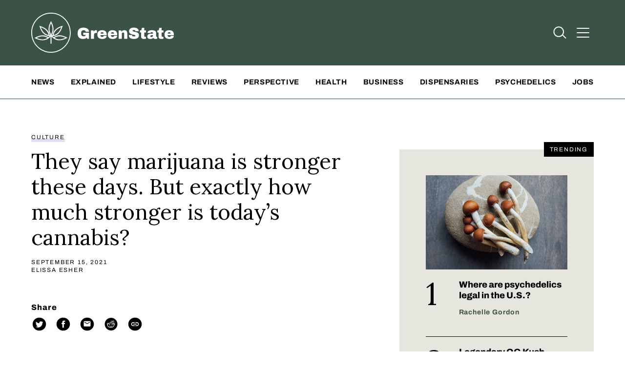

--- FILE ---
content_type: text/html; charset=UTF-8
request_url: https://www.greenstate.com/culture/they-say-marijuana-is-stronger-these-days-but-exactly-how-much-stronger-is-todays-cannabis/
body_size: 93179
content:
<!DOCTYPE html>
<!--[if lt IE 8]> <html class="no-js lt-ie10 lt-ie9 lt-ie8" lang="en" style="margin-top: 0px !important;"> <![endif]-->
<!--[if IE 8]>    <html class="no-js lt-ie10 lt-ie9" lang="en" style="margin-top: 0px !important;"> <![endif]-->
<!--[if IE 9]>    <html class="no-js lt-ie10" lang="en" style="margin-top: 0px !important;"> <![endif]-->
<!--[if gt IE 10]><!-->
<html class="no-js" lang="en" style="margin-top: 0px !important;"> <!--<![endif]-->

<head>
  <meta charset="utf-8">
  <meta http-equiv="X-UA-Compatible" content="IE=edge"><script type="text/javascript">(window.NREUM||(NREUM={})).init={privacy:{cookies_enabled:true},ajax:{deny_list:["bam.nr-data.net"]},feature_flags:["soft_nav"],distributed_tracing:{enabled:true}};(window.NREUM||(NREUM={})).loader_config={agentID:"594404987",accountID:"66266",trustKey:"41019",xpid:"UgAFV1BADQAEU1dQDwcB",licenseKey:"NRBR-02a2855aaec61c31613",applicationID:"534762866",browserID:"594404987"};;/*! For license information please see nr-loader-spa-1.308.0.min.js.LICENSE.txt */
(()=>{var e,t,r={384:(e,t,r)=>{"use strict";r.d(t,{NT:()=>a,US:()=>u,Zm:()=>o,bQ:()=>d,dV:()=>c,pV:()=>l});var n=r(6154),i=r(1863),s=r(1910);const a={beacon:"bam.nr-data.net",errorBeacon:"bam.nr-data.net"};function o(){return n.gm.NREUM||(n.gm.NREUM={}),void 0===n.gm.newrelic&&(n.gm.newrelic=n.gm.NREUM),n.gm.NREUM}function c(){let e=o();return e.o||(e.o={ST:n.gm.setTimeout,SI:n.gm.setImmediate||n.gm.setInterval,CT:n.gm.clearTimeout,XHR:n.gm.XMLHttpRequest,REQ:n.gm.Request,EV:n.gm.Event,PR:n.gm.Promise,MO:n.gm.MutationObserver,FETCH:n.gm.fetch,WS:n.gm.WebSocket},(0,s.i)(...Object.values(e.o))),e}function d(e,t){let r=o();r.initializedAgents??={},t.initializedAt={ms:(0,i.t)(),date:new Date},r.initializedAgents[e]=t}function u(e,t){o()[e]=t}function l(){return function(){let e=o();const t=e.info||{};e.info={beacon:a.beacon,errorBeacon:a.errorBeacon,...t}}(),function(){let e=o();const t=e.init||{};e.init={...t}}(),c(),function(){let e=o();const t=e.loader_config||{};e.loader_config={...t}}(),o()}},782:(e,t,r)=>{"use strict";r.d(t,{T:()=>n});const n=r(860).K7.pageViewTiming},860:(e,t,r)=>{"use strict";r.d(t,{$J:()=>u,K7:()=>c,P3:()=>d,XX:()=>i,Yy:()=>o,df:()=>s,qY:()=>n,v4:()=>a});const n="events",i="jserrors",s="browser/blobs",a="rum",o="browser/logs",c={ajax:"ajax",genericEvents:"generic_events",jserrors:i,logging:"logging",metrics:"metrics",pageAction:"page_action",pageViewEvent:"page_view_event",pageViewTiming:"page_view_timing",sessionReplay:"session_replay",sessionTrace:"session_trace",softNav:"soft_navigations",spa:"spa"},d={[c.pageViewEvent]:1,[c.pageViewTiming]:2,[c.metrics]:3,[c.jserrors]:4,[c.spa]:5,[c.ajax]:6,[c.sessionTrace]:7,[c.softNav]:8,[c.sessionReplay]:9,[c.logging]:10,[c.genericEvents]:11},u={[c.pageViewEvent]:a,[c.pageViewTiming]:n,[c.ajax]:n,[c.spa]:n,[c.softNav]:n,[c.metrics]:i,[c.jserrors]:i,[c.sessionTrace]:s,[c.sessionReplay]:s,[c.logging]:o,[c.genericEvents]:"ins"}},944:(e,t,r)=>{"use strict";r.d(t,{R:()=>i});var n=r(3241);function i(e,t){"function"==typeof console.debug&&(console.debug("New Relic Warning: https://github.com/newrelic/newrelic-browser-agent/blob/main/docs/warning-codes.md#".concat(e),t),(0,n.W)({agentIdentifier:null,drained:null,type:"data",name:"warn",feature:"warn",data:{code:e,secondary:t}}))}},993:(e,t,r)=>{"use strict";r.d(t,{A$:()=>s,ET:()=>a,TZ:()=>o,p_:()=>i});var n=r(860);const i={ERROR:"ERROR",WARN:"WARN",INFO:"INFO",DEBUG:"DEBUG",TRACE:"TRACE"},s={OFF:0,ERROR:1,WARN:2,INFO:3,DEBUG:4,TRACE:5},a="log",o=n.K7.logging},1541:(e,t,r)=>{"use strict";r.d(t,{U:()=>i,f:()=>n});const n={MFE:"MFE",BA:"BA"};function i(e,t){if(2!==t?.harvestEndpointVersion)return{};const r=t.agentRef.runtime.appMetadata.agents[0].entityGuid;return e?{"source.id":e.id,"source.name":e.name,"source.type":e.type,"parent.id":e.parent?.id||r,"parent.type":e.parent?.type||n.BA}:{"entity.guid":r,appId:t.agentRef.info.applicationID}}},1687:(e,t,r)=>{"use strict";r.d(t,{Ak:()=>d,Ze:()=>h,x3:()=>u});var n=r(3241),i=r(7836),s=r(3606),a=r(860),o=r(2646);const c={};function d(e,t){const r={staged:!1,priority:a.P3[t]||0};l(e),c[e].get(t)||c[e].set(t,r)}function u(e,t){e&&c[e]&&(c[e].get(t)&&c[e].delete(t),p(e,t,!1),c[e].size&&f(e))}function l(e){if(!e)throw new Error("agentIdentifier required");c[e]||(c[e]=new Map)}function h(e="",t="feature",r=!1){if(l(e),!e||!c[e].get(t)||r)return p(e,t);c[e].get(t).staged=!0,f(e)}function f(e){const t=Array.from(c[e]);t.every(([e,t])=>t.staged)&&(t.sort((e,t)=>e[1].priority-t[1].priority),t.forEach(([t])=>{c[e].delete(t),p(e,t)}))}function p(e,t,r=!0){const a=e?i.ee.get(e):i.ee,c=s.i.handlers;if(!a.aborted&&a.backlog&&c){if((0,n.W)({agentIdentifier:e,type:"lifecycle",name:"drain",feature:t}),r){const e=a.backlog[t],r=c[t];if(r){for(let t=0;e&&t<e.length;++t)g(e[t],r);Object.entries(r).forEach(([e,t])=>{Object.values(t||{}).forEach(t=>{t[0]?.on&&t[0]?.context()instanceof o.y&&t[0].on(e,t[1])})})}}a.isolatedBacklog||delete c[t],a.backlog[t]=null,a.emit("drain-"+t,[])}}function g(e,t){var r=e[1];Object.values(t[r]||{}).forEach(t=>{var r=e[0];if(t[0]===r){var n=t[1],i=e[3],s=e[2];n.apply(i,s)}})}},1738:(e,t,r)=>{"use strict";r.d(t,{U:()=>f,Y:()=>h});var n=r(3241),i=r(9908),s=r(1863),a=r(944),o=r(5701),c=r(3969),d=r(8362),u=r(860),l=r(4261);function h(e,t,r,s){const h=s||r;!h||h[e]&&h[e]!==d.d.prototype[e]||(h[e]=function(){(0,i.p)(c.xV,["API/"+e+"/called"],void 0,u.K7.metrics,r.ee),(0,n.W)({agentIdentifier:r.agentIdentifier,drained:!!o.B?.[r.agentIdentifier],type:"data",name:"api",feature:l.Pl+e,data:{}});try{return t.apply(this,arguments)}catch(e){(0,a.R)(23,e)}})}function f(e,t,r,n,a){const o=e.info;null===r?delete o.jsAttributes[t]:o.jsAttributes[t]=r,(a||null===r)&&(0,i.p)(l.Pl+n,[(0,s.t)(),t,r],void 0,"session",e.ee)}},1741:(e,t,r)=>{"use strict";r.d(t,{W:()=>s});var n=r(944),i=r(4261);class s{#e(e,...t){if(this[e]!==s.prototype[e])return this[e](...t);(0,n.R)(35,e)}addPageAction(e,t){return this.#e(i.hG,e,t)}register(e){return this.#e(i.eY,e)}recordCustomEvent(e,t){return this.#e(i.fF,e,t)}setPageViewName(e,t){return this.#e(i.Fw,e,t)}setCustomAttribute(e,t,r){return this.#e(i.cD,e,t,r)}noticeError(e,t){return this.#e(i.o5,e,t)}setUserId(e,t=!1){return this.#e(i.Dl,e,t)}setApplicationVersion(e){return this.#e(i.nb,e)}setErrorHandler(e){return this.#e(i.bt,e)}addRelease(e,t){return this.#e(i.k6,e,t)}log(e,t){return this.#e(i.$9,e,t)}start(){return this.#e(i.d3)}finished(e){return this.#e(i.BL,e)}recordReplay(){return this.#e(i.CH)}pauseReplay(){return this.#e(i.Tb)}addToTrace(e){return this.#e(i.U2,e)}setCurrentRouteName(e){return this.#e(i.PA,e)}interaction(e){return this.#e(i.dT,e)}wrapLogger(e,t,r){return this.#e(i.Wb,e,t,r)}measure(e,t){return this.#e(i.V1,e,t)}consent(e){return this.#e(i.Pv,e)}}},1863:(e,t,r)=>{"use strict";function n(){return Math.floor(performance.now())}r.d(t,{t:()=>n})},1910:(e,t,r)=>{"use strict";r.d(t,{i:()=>s});var n=r(944);const i=new Map;function s(...e){return e.every(e=>{if(i.has(e))return i.get(e);const t="function"==typeof e?e.toString():"",r=t.includes("[native code]"),s=t.includes("nrWrapper");return r||s||(0,n.R)(64,e?.name||t),i.set(e,r),r})}},2555:(e,t,r)=>{"use strict";r.d(t,{D:()=>o,f:()=>a});var n=r(384),i=r(8122);const s={beacon:n.NT.beacon,errorBeacon:n.NT.errorBeacon,licenseKey:void 0,applicationID:void 0,sa:void 0,queueTime:void 0,applicationTime:void 0,ttGuid:void 0,user:void 0,account:void 0,product:void 0,extra:void 0,jsAttributes:{},userAttributes:void 0,atts:void 0,transactionName:void 0,tNamePlain:void 0};function a(e){try{return!!e.licenseKey&&!!e.errorBeacon&&!!e.applicationID}catch(e){return!1}}const o=e=>(0,i.a)(e,s)},2614:(e,t,r)=>{"use strict";r.d(t,{BB:()=>a,H3:()=>n,g:()=>d,iL:()=>c,tS:()=>o,uh:()=>i,wk:()=>s});const n="NRBA",i="SESSION",s=144e5,a=18e5,o={STARTED:"session-started",PAUSE:"session-pause",RESET:"session-reset",RESUME:"session-resume",UPDATE:"session-update"},c={SAME_TAB:"same-tab",CROSS_TAB:"cross-tab"},d={OFF:0,FULL:1,ERROR:2}},2646:(e,t,r)=>{"use strict";r.d(t,{y:()=>n});class n{constructor(e){this.contextId=e}}},2843:(e,t,r)=>{"use strict";r.d(t,{G:()=>s,u:()=>i});var n=r(3878);function i(e,t=!1,r,i){(0,n.DD)("visibilitychange",function(){if(t)return void("hidden"===document.visibilityState&&e());e(document.visibilityState)},r,i)}function s(e,t,r){(0,n.sp)("pagehide",e,t,r)}},3241:(e,t,r)=>{"use strict";r.d(t,{W:()=>s});var n=r(6154);const i="newrelic";function s(e={}){try{n.gm.dispatchEvent(new CustomEvent(i,{detail:e}))}catch(e){}}},3304:(e,t,r)=>{"use strict";r.d(t,{A:()=>s});var n=r(7836);const i=()=>{const e=new WeakSet;return(t,r)=>{if("object"==typeof r&&null!==r){if(e.has(r))return;e.add(r)}return r}};function s(e){try{return JSON.stringify(e,i())??""}catch(e){try{n.ee.emit("internal-error",[e])}catch(e){}return""}}},3333:(e,t,r)=>{"use strict";r.d(t,{$v:()=>u,TZ:()=>n,Xh:()=>c,Zp:()=>i,kd:()=>d,mq:()=>o,nf:()=>a,qN:()=>s});const n=r(860).K7.genericEvents,i=["auxclick","click","copy","keydown","paste","scrollend"],s=["focus","blur"],a=4,o=1e3,c=2e3,d=["PageAction","UserAction","BrowserPerformance"],u={RESOURCES:"experimental.resources",REGISTER:"register"}},3434:(e,t,r)=>{"use strict";r.d(t,{Jt:()=>s,YM:()=>d});var n=r(7836),i=r(5607);const s="nr@original:".concat(i.W),a=50;var o=Object.prototype.hasOwnProperty,c=!1;function d(e,t){return e||(e=n.ee),r.inPlace=function(e,t,n,i,s){n||(n="");const a="-"===n.charAt(0);for(let o=0;o<t.length;o++){const c=t[o],d=e[c];l(d)||(e[c]=r(d,a?c+n:n,i,c,s))}},r.flag=s,r;function r(t,r,n,c,d){return l(t)?t:(r||(r=""),nrWrapper[s]=t,function(e,t,r){if(Object.defineProperty&&Object.keys)try{return Object.keys(e).forEach(function(r){Object.defineProperty(t,r,{get:function(){return e[r]},set:function(t){return e[r]=t,t}})}),t}catch(e){u([e],r)}for(var n in e)o.call(e,n)&&(t[n]=e[n])}(t,nrWrapper,e),nrWrapper);function nrWrapper(){var s,o,l,h;let f;try{o=this,s=[...arguments],l="function"==typeof n?n(s,o):n||{}}catch(t){u([t,"",[s,o,c],l],e)}i(r+"start",[s,o,c],l,d);const p=performance.now();let g;try{return h=t.apply(o,s),g=performance.now(),h}catch(e){throw g=performance.now(),i(r+"err",[s,o,e],l,d),f=e,f}finally{const e=g-p,t={start:p,end:g,duration:e,isLongTask:e>=a,methodName:c,thrownError:f};t.isLongTask&&i("long-task",[t,o],l,d),i(r+"end",[s,o,h],l,d)}}}function i(r,n,i,s){if(!c||t){var a=c;c=!0;try{e.emit(r,n,i,t,s)}catch(t){u([t,r,n,i],e)}c=a}}}function u(e,t){t||(t=n.ee);try{t.emit("internal-error",e)}catch(e){}}function l(e){return!(e&&"function"==typeof e&&e.apply&&!e[s])}},3606:(e,t,r)=>{"use strict";r.d(t,{i:()=>s});var n=r(9908);s.on=a;var i=s.handlers={};function s(e,t,r,s){a(s||n.d,i,e,t,r)}function a(e,t,r,i,s){s||(s="feature"),e||(e=n.d);var a=t[s]=t[s]||{};(a[r]=a[r]||[]).push([e,i])}},3738:(e,t,r)=>{"use strict";r.d(t,{He:()=>i,Kp:()=>o,Lc:()=>d,Rz:()=>u,TZ:()=>n,bD:()=>s,d3:()=>a,jx:()=>l,sl:()=>h,uP:()=>c});const n=r(860).K7.sessionTrace,i="bstResource",s="resource",a="-start",o="-end",c="fn"+a,d="fn"+o,u="pushState",l=1e3,h=3e4},3785:(e,t,r)=>{"use strict";r.d(t,{R:()=>c,b:()=>d});var n=r(9908),i=r(1863),s=r(860),a=r(3969),o=r(993);function c(e,t,r={},c=o.p_.INFO,d=!0,u,l=(0,i.t)()){(0,n.p)(a.xV,["API/logging/".concat(c.toLowerCase(),"/called")],void 0,s.K7.metrics,e),(0,n.p)(o.ET,[l,t,r,c,d,u],void 0,s.K7.logging,e)}function d(e){return"string"==typeof e&&Object.values(o.p_).some(t=>t===e.toUpperCase().trim())}},3878:(e,t,r)=>{"use strict";function n(e,t){return{capture:e,passive:!1,signal:t}}function i(e,t,r=!1,i){window.addEventListener(e,t,n(r,i))}function s(e,t,r=!1,i){document.addEventListener(e,t,n(r,i))}r.d(t,{DD:()=>s,jT:()=>n,sp:()=>i})},3962:(e,t,r)=>{"use strict";r.d(t,{AM:()=>a,O2:()=>l,OV:()=>s,Qu:()=>h,TZ:()=>c,ih:()=>f,pP:()=>o,t1:()=>u,tC:()=>i,wD:()=>d});var n=r(860);const i=["click","keydown","submit"],s="popstate",a="api",o="initialPageLoad",c=n.K7.softNav,d=5e3,u=500,l={INITIAL_PAGE_LOAD:"",ROUTE_CHANGE:1,UNSPECIFIED:2},h={INTERACTION:1,AJAX:2,CUSTOM_END:3,CUSTOM_TRACER:4},f={IP:"in progress",PF:"pending finish",FIN:"finished",CAN:"cancelled"}},3969:(e,t,r)=>{"use strict";r.d(t,{TZ:()=>n,XG:()=>o,rs:()=>i,xV:()=>a,z_:()=>s});const n=r(860).K7.metrics,i="sm",s="cm",a="storeSupportabilityMetrics",o="storeEventMetrics"},4234:(e,t,r)=>{"use strict";r.d(t,{W:()=>s});var n=r(7836),i=r(1687);class s{constructor(e,t){this.agentIdentifier=e,this.ee=n.ee.get(e),this.featureName=t,this.blocked=!1}deregisterDrain(){(0,i.x3)(this.agentIdentifier,this.featureName)}}},4261:(e,t,r)=>{"use strict";r.d(t,{$9:()=>u,BL:()=>c,CH:()=>p,Dl:()=>R,Fw:()=>w,PA:()=>v,Pl:()=>n,Pv:()=>A,Tb:()=>h,U2:()=>a,V1:()=>E,Wb:()=>T,bt:()=>y,cD:()=>b,d3:()=>x,dT:()=>d,eY:()=>g,fF:()=>f,hG:()=>s,hw:()=>i,k6:()=>o,nb:()=>m,o5:()=>l});const n="api-",i=n+"ixn-",s="addPageAction",a="addToTrace",o="addRelease",c="finished",d="interaction",u="log",l="noticeError",h="pauseReplay",f="recordCustomEvent",p="recordReplay",g="register",m="setApplicationVersion",v="setCurrentRouteName",b="setCustomAttribute",y="setErrorHandler",w="setPageViewName",R="setUserId",x="start",T="wrapLogger",E="measure",A="consent"},5205:(e,t,r)=>{"use strict";r.d(t,{j:()=>S});var n=r(384),i=r(1741);var s=r(2555),a=r(3333);const o=e=>{if(!e||"string"!=typeof e)return!1;try{document.createDocumentFragment().querySelector(e)}catch{return!1}return!0};var c=r(2614),d=r(944),u=r(8122);const l="[data-nr-mask]",h=e=>(0,u.a)(e,(()=>{const e={feature_flags:[],experimental:{allow_registered_children:!1,resources:!1},mask_selector:"*",block_selector:"[data-nr-block]",mask_input_options:{color:!1,date:!1,"datetime-local":!1,email:!1,month:!1,number:!1,range:!1,search:!1,tel:!1,text:!1,time:!1,url:!1,week:!1,textarea:!1,select:!1,password:!0}};return{ajax:{deny_list:void 0,block_internal:!0,enabled:!0,autoStart:!0},api:{get allow_registered_children(){return e.feature_flags.includes(a.$v.REGISTER)||e.experimental.allow_registered_children},set allow_registered_children(t){e.experimental.allow_registered_children=t},duplicate_registered_data:!1},browser_consent_mode:{enabled:!1},distributed_tracing:{enabled:void 0,exclude_newrelic_header:void 0,cors_use_newrelic_header:void 0,cors_use_tracecontext_headers:void 0,allowed_origins:void 0},get feature_flags(){return e.feature_flags},set feature_flags(t){e.feature_flags=t},generic_events:{enabled:!0,autoStart:!0},harvest:{interval:30},jserrors:{enabled:!0,autoStart:!0},logging:{enabled:!0,autoStart:!0},metrics:{enabled:!0,autoStart:!0},obfuscate:void 0,page_action:{enabled:!0},page_view_event:{enabled:!0,autoStart:!0},page_view_timing:{enabled:!0,autoStart:!0},performance:{capture_marks:!1,capture_measures:!1,capture_detail:!0,resources:{get enabled(){return e.feature_flags.includes(a.$v.RESOURCES)||e.experimental.resources},set enabled(t){e.experimental.resources=t},asset_types:[],first_party_domains:[],ignore_newrelic:!0}},privacy:{cookies_enabled:!0},proxy:{assets:void 0,beacon:void 0},session:{expiresMs:c.wk,inactiveMs:c.BB},session_replay:{autoStart:!0,enabled:!1,preload:!1,sampling_rate:10,error_sampling_rate:100,collect_fonts:!1,inline_images:!1,fix_stylesheets:!0,mask_all_inputs:!0,get mask_text_selector(){return e.mask_selector},set mask_text_selector(t){o(t)?e.mask_selector="".concat(t,",").concat(l):""===t||null===t?e.mask_selector=l:(0,d.R)(5,t)},get block_class(){return"nr-block"},get ignore_class(){return"nr-ignore"},get mask_text_class(){return"nr-mask"},get block_selector(){return e.block_selector},set block_selector(t){o(t)?e.block_selector+=",".concat(t):""!==t&&(0,d.R)(6,t)},get mask_input_options(){return e.mask_input_options},set mask_input_options(t){t&&"object"==typeof t?e.mask_input_options={...t,password:!0}:(0,d.R)(7,t)}},session_trace:{enabled:!0,autoStart:!0},soft_navigations:{enabled:!0,autoStart:!0},spa:{enabled:!0,autoStart:!0},ssl:void 0,user_actions:{enabled:!0,elementAttributes:["id","className","tagName","type"]}}})());var f=r(6154),p=r(9324);let g=0;const m={buildEnv:p.F3,distMethod:p.Xs,version:p.xv,originTime:f.WN},v={consented:!1},b={appMetadata:{},get consented(){return this.session?.state?.consent||v.consented},set consented(e){v.consented=e},customTransaction:void 0,denyList:void 0,disabled:!1,harvester:void 0,isolatedBacklog:!1,isRecording:!1,loaderType:void 0,maxBytes:3e4,obfuscator:void 0,onerror:void 0,ptid:void 0,releaseIds:{},session:void 0,timeKeeper:void 0,registeredEntities:[],jsAttributesMetadata:{bytes:0},get harvestCount(){return++g}},y=e=>{const t=(0,u.a)(e,b),r=Object.keys(m).reduce((e,t)=>(e[t]={value:m[t],writable:!1,configurable:!0,enumerable:!0},e),{});return Object.defineProperties(t,r)};var w=r(5701);const R=e=>{const t=e.startsWith("http");e+="/",r.p=t?e:"https://"+e};var x=r(7836),T=r(3241);const E={accountID:void 0,trustKey:void 0,agentID:void 0,licenseKey:void 0,applicationID:void 0,xpid:void 0},A=e=>(0,u.a)(e,E),_=new Set;function S(e,t={},r,a){let{init:o,info:c,loader_config:d,runtime:u={},exposed:l=!0}=t;if(!c){const e=(0,n.pV)();o=e.init,c=e.info,d=e.loader_config}e.init=h(o||{}),e.loader_config=A(d||{}),c.jsAttributes??={},f.bv&&(c.jsAttributes.isWorker=!0),e.info=(0,s.D)(c);const p=e.init,g=[c.beacon,c.errorBeacon];_.has(e.agentIdentifier)||(p.proxy.assets&&(R(p.proxy.assets),g.push(p.proxy.assets)),p.proxy.beacon&&g.push(p.proxy.beacon),e.beacons=[...g],function(e){const t=(0,n.pV)();Object.getOwnPropertyNames(i.W.prototype).forEach(r=>{const n=i.W.prototype[r];if("function"!=typeof n||"constructor"===n)return;let s=t[r];e[r]&&!1!==e.exposed&&"micro-agent"!==e.runtime?.loaderType&&(t[r]=(...t)=>{const n=e[r](...t);return s?s(...t):n})})}(e),(0,n.US)("activatedFeatures",w.B)),u.denyList=[...p.ajax.deny_list||[],...p.ajax.block_internal?g:[]],u.ptid=e.agentIdentifier,u.loaderType=r,e.runtime=y(u),_.has(e.agentIdentifier)||(e.ee=x.ee.get(e.agentIdentifier),e.exposed=l,(0,T.W)({agentIdentifier:e.agentIdentifier,drained:!!w.B?.[e.agentIdentifier],type:"lifecycle",name:"initialize",feature:void 0,data:e.config})),_.add(e.agentIdentifier)}},5270:(e,t,r)=>{"use strict";r.d(t,{Aw:()=>a,SR:()=>s,rF:()=>o});var n=r(384),i=r(7767);function s(e){return!!(0,n.dV)().o.MO&&(0,i.V)(e)&&!0===e?.session_trace.enabled}function a(e){return!0===e?.session_replay.preload&&s(e)}function o(e,t){try{if("string"==typeof t?.type){if("password"===t.type.toLowerCase())return"*".repeat(e?.length||0);if(void 0!==t?.dataset?.nrUnmask||t?.classList?.contains("nr-unmask"))return e}}catch(e){}return"string"==typeof e?e.replace(/[\S]/g,"*"):"*".repeat(e?.length||0)}},5289:(e,t,r)=>{"use strict";r.d(t,{GG:()=>a,Qr:()=>c,sB:()=>o});var n=r(3878),i=r(6389);function s(){return"undefined"==typeof document||"complete"===document.readyState}function a(e,t){if(s())return e();const r=(0,i.J)(e),a=setInterval(()=>{s()&&(clearInterval(a),r())},500);(0,n.sp)("load",r,t)}function o(e){if(s())return e();(0,n.DD)("DOMContentLoaded",e)}function c(e){if(s())return e();(0,n.sp)("popstate",e)}},5607:(e,t,r)=>{"use strict";r.d(t,{W:()=>n});const n=(0,r(9566).bz)()},5701:(e,t,r)=>{"use strict";r.d(t,{B:()=>s,t:()=>a});var n=r(3241);const i=new Set,s={};function a(e,t){const r=t.agentIdentifier;s[r]??={},e&&"object"==typeof e&&(i.has(r)||(t.ee.emit("rumresp",[e]),s[r]=e,i.add(r),(0,n.W)({agentIdentifier:r,loaded:!0,drained:!0,type:"lifecycle",name:"load",feature:void 0,data:e})))}},6154:(e,t,r)=>{"use strict";r.d(t,{OF:()=>d,RI:()=>i,WN:()=>h,bv:()=>s,eN:()=>f,gm:()=>a,lR:()=>l,m:()=>c,mw:()=>o,sb:()=>u});var n=r(1863);const i="undefined"!=typeof window&&!!window.document,s="undefined"!=typeof WorkerGlobalScope&&("undefined"!=typeof self&&self instanceof WorkerGlobalScope&&self.navigator instanceof WorkerNavigator||"undefined"!=typeof globalThis&&globalThis instanceof WorkerGlobalScope&&globalThis.navigator instanceof WorkerNavigator),a=i?window:"undefined"!=typeof WorkerGlobalScope&&("undefined"!=typeof self&&self instanceof WorkerGlobalScope&&self||"undefined"!=typeof globalThis&&globalThis instanceof WorkerGlobalScope&&globalThis),o=Boolean("hidden"===a?.document?.visibilityState),c=""+a?.location,d=/iPad|iPhone|iPod/.test(a.navigator?.userAgent),u=d&&"undefined"==typeof SharedWorker,l=(()=>{const e=a.navigator?.userAgent?.match(/Firefox[/\s](\d+\.\d+)/);return Array.isArray(e)&&e.length>=2?+e[1]:0})(),h=Date.now()-(0,n.t)(),f=()=>"undefined"!=typeof PerformanceNavigationTiming&&a?.performance?.getEntriesByType("navigation")?.[0]?.responseStart},6344:(e,t,r)=>{"use strict";r.d(t,{BB:()=>u,Qb:()=>l,TZ:()=>i,Ug:()=>a,Vh:()=>s,_s:()=>o,bc:()=>d,yP:()=>c});var n=r(2614);const i=r(860).K7.sessionReplay,s="errorDuringReplay",a=.12,o={DomContentLoaded:0,Load:1,FullSnapshot:2,IncrementalSnapshot:3,Meta:4,Custom:5},c={[n.g.ERROR]:15e3,[n.g.FULL]:3e5,[n.g.OFF]:0},d={RESET:{message:"Session was reset",sm:"Reset"},IMPORT:{message:"Recorder failed to import",sm:"Import"},TOO_MANY:{message:"429: Too Many Requests",sm:"Too-Many"},TOO_BIG:{message:"Payload was too large",sm:"Too-Big"},CROSS_TAB:{message:"Session Entity was set to OFF on another tab",sm:"Cross-Tab"},ENTITLEMENTS:{message:"Session Replay is not allowed and will not be started",sm:"Entitlement"}},u=5e3,l={API:"api",RESUME:"resume",SWITCH_TO_FULL:"switchToFull",INITIALIZE:"initialize",PRELOAD:"preload"}},6389:(e,t,r)=>{"use strict";function n(e,t=500,r={}){const n=r?.leading||!1;let i;return(...r)=>{n&&void 0===i&&(e.apply(this,r),i=setTimeout(()=>{i=clearTimeout(i)},t)),n||(clearTimeout(i),i=setTimeout(()=>{e.apply(this,r)},t))}}function i(e){let t=!1;return(...r)=>{t||(t=!0,e.apply(this,r))}}r.d(t,{J:()=>i,s:()=>n})},6630:(e,t,r)=>{"use strict";r.d(t,{T:()=>n});const n=r(860).K7.pageViewEvent},6774:(e,t,r)=>{"use strict";r.d(t,{T:()=>n});const n=r(860).K7.jserrors},7295:(e,t,r)=>{"use strict";r.d(t,{Xv:()=>a,gX:()=>i,iW:()=>s});var n=[];function i(e){if(!e||s(e))return!1;if(0===n.length)return!0;if("*"===n[0].hostname)return!1;for(var t=0;t<n.length;t++){var r=n[t];if(r.hostname.test(e.hostname)&&r.pathname.test(e.pathname))return!1}return!0}function s(e){return void 0===e.hostname}function a(e){if(n=[],e&&e.length)for(var t=0;t<e.length;t++){let r=e[t];if(!r)continue;if("*"===r)return void(n=[{hostname:"*"}]);0===r.indexOf("http://")?r=r.substring(7):0===r.indexOf("https://")&&(r=r.substring(8));const i=r.indexOf("/");let s,a;i>0?(s=r.substring(0,i),a=r.substring(i)):(s=r,a="*");let[c]=s.split(":");n.push({hostname:o(c),pathname:o(a,!0)})}}function o(e,t=!1){const r=e.replace(/[.+?^${}()|[\]\\]/g,e=>"\\"+e).replace(/\*/g,".*?");return new RegExp((t?"^":"")+r+"$")}},7485:(e,t,r)=>{"use strict";r.d(t,{D:()=>i});var n=r(6154);function i(e){if(0===(e||"").indexOf("data:"))return{protocol:"data"};try{const t=new URL(e,location.href),r={port:t.port,hostname:t.hostname,pathname:t.pathname,search:t.search,protocol:t.protocol.slice(0,t.protocol.indexOf(":")),sameOrigin:t.protocol===n.gm?.location?.protocol&&t.host===n.gm?.location?.host};return r.port&&""!==r.port||("http:"===t.protocol&&(r.port="80"),"https:"===t.protocol&&(r.port="443")),r.pathname&&""!==r.pathname?r.pathname.startsWith("/")||(r.pathname="/".concat(r.pathname)):r.pathname="/",r}catch(e){return{}}}},7699:(e,t,r)=>{"use strict";r.d(t,{It:()=>s,KC:()=>o,No:()=>i,qh:()=>a});var n=r(860);const i=16e3,s=1e6,a="SESSION_ERROR",o={[n.K7.logging]:!0,[n.K7.genericEvents]:!1,[n.K7.jserrors]:!1,[n.K7.ajax]:!1}},7767:(e,t,r)=>{"use strict";r.d(t,{V:()=>i});var n=r(6154);const i=e=>n.RI&&!0===e?.privacy.cookies_enabled},7836:(e,t,r)=>{"use strict";r.d(t,{P:()=>o,ee:()=>c});var n=r(384),i=r(8990),s=r(2646),a=r(5607);const o="nr@context:".concat(a.W),c=function e(t,r){var n={},a={},u={},l=!1;try{l=16===r.length&&d.initializedAgents?.[r]?.runtime.isolatedBacklog}catch(e){}var h={on:p,addEventListener:p,removeEventListener:function(e,t){var r=n[e];if(!r)return;for(var i=0;i<r.length;i++)r[i]===t&&r.splice(i,1)},emit:function(e,r,n,i,s){!1!==s&&(s=!0);if(c.aborted&&!i)return;t&&s&&t.emit(e,r,n);var o=f(n);g(e).forEach(e=>{e.apply(o,r)});var d=v()[a[e]];d&&d.push([h,e,r,o]);return o},get:m,listeners:g,context:f,buffer:function(e,t){const r=v();if(t=t||"feature",h.aborted)return;Object.entries(e||{}).forEach(([e,n])=>{a[n]=t,t in r||(r[t]=[])})},abort:function(){h._aborted=!0,Object.keys(h.backlog).forEach(e=>{delete h.backlog[e]})},isBuffering:function(e){return!!v()[a[e]]},debugId:r,backlog:l?{}:t&&"object"==typeof t.backlog?t.backlog:{},isolatedBacklog:l};return Object.defineProperty(h,"aborted",{get:()=>{let e=h._aborted||!1;return e||(t&&(e=t.aborted),e)}}),h;function f(e){return e&&e instanceof s.y?e:e?(0,i.I)(e,o,()=>new s.y(o)):new s.y(o)}function p(e,t){n[e]=g(e).concat(t)}function g(e){return n[e]||[]}function m(t){return u[t]=u[t]||e(h,t)}function v(){return h.backlog}}(void 0,"globalEE"),d=(0,n.Zm)();d.ee||(d.ee=c)},8122:(e,t,r)=>{"use strict";r.d(t,{a:()=>i});var n=r(944);function i(e,t){try{if(!e||"object"!=typeof e)return(0,n.R)(3);if(!t||"object"!=typeof t)return(0,n.R)(4);const r=Object.create(Object.getPrototypeOf(t),Object.getOwnPropertyDescriptors(t)),s=0===Object.keys(r).length?e:r;for(let a in s)if(void 0!==e[a])try{if(null===e[a]){r[a]=null;continue}Array.isArray(e[a])&&Array.isArray(t[a])?r[a]=Array.from(new Set([...e[a],...t[a]])):"object"==typeof e[a]&&"object"==typeof t[a]?r[a]=i(e[a],t[a]):r[a]=e[a]}catch(e){r[a]||(0,n.R)(1,e)}return r}catch(e){(0,n.R)(2,e)}}},8139:(e,t,r)=>{"use strict";r.d(t,{u:()=>h});var n=r(7836),i=r(3434),s=r(8990),a=r(6154);const o={},c=a.gm.XMLHttpRequest,d="addEventListener",u="removeEventListener",l="nr@wrapped:".concat(n.P);function h(e){var t=function(e){return(e||n.ee).get("events")}(e);if(o[t.debugId]++)return t;o[t.debugId]=1;var r=(0,i.YM)(t,!0);function h(e){r.inPlace(e,[d,u],"-",p)}function p(e,t){return e[1]}return"getPrototypeOf"in Object&&(a.RI&&f(document,h),c&&f(c.prototype,h),f(a.gm,h)),t.on(d+"-start",function(e,t){var n=e[1];if(null!==n&&("function"==typeof n||"object"==typeof n)&&"newrelic"!==e[0]){var i=(0,s.I)(n,l,function(){var e={object:function(){if("function"!=typeof n.handleEvent)return;return n.handleEvent.apply(n,arguments)},function:n}[typeof n];return e?r(e,"fn-",null,e.name||"anonymous"):n});this.wrapped=e[1]=i}}),t.on(u+"-start",function(e){e[1]=this.wrapped||e[1]}),t}function f(e,t,...r){let n=e;for(;"object"==typeof n&&!Object.prototype.hasOwnProperty.call(n,d);)n=Object.getPrototypeOf(n);n&&t(n,...r)}},8362:(e,t,r)=>{"use strict";r.d(t,{d:()=>s});var n=r(9566),i=r(1741);class s extends i.W{agentIdentifier=(0,n.LA)(16)}},8374:(e,t,r)=>{r.nc=(()=>{try{return document?.currentScript?.nonce}catch(e){}return""})()},8990:(e,t,r)=>{"use strict";r.d(t,{I:()=>i});var n=Object.prototype.hasOwnProperty;function i(e,t,r){if(n.call(e,t))return e[t];var i=r();if(Object.defineProperty&&Object.keys)try{return Object.defineProperty(e,t,{value:i,writable:!0,enumerable:!1}),i}catch(e){}return e[t]=i,i}},9119:(e,t,r)=>{"use strict";r.d(t,{L:()=>s});var n=/([^?#]*)[^#]*(#[^?]*|$).*/,i=/([^?#]*)().*/;function s(e,t){return e?e.replace(t?n:i,"$1$2"):e}},9300:(e,t,r)=>{"use strict";r.d(t,{T:()=>n});const n=r(860).K7.ajax},9324:(e,t,r)=>{"use strict";r.d(t,{AJ:()=>a,F3:()=>i,Xs:()=>s,Yq:()=>o,xv:()=>n});const n="1.308.0",i="PROD",s="CDN",a="@newrelic/rrweb",o="1.0.1"},9566:(e,t,r)=>{"use strict";r.d(t,{LA:()=>o,ZF:()=>c,bz:()=>a,el:()=>d});var n=r(6154);const i="xxxxxxxx-xxxx-4xxx-yxxx-xxxxxxxxxxxx";function s(e,t){return e?15&e[t]:16*Math.random()|0}function a(){const e=n.gm?.crypto||n.gm?.msCrypto;let t,r=0;return e&&e.getRandomValues&&(t=e.getRandomValues(new Uint8Array(30))),i.split("").map(e=>"x"===e?s(t,r++).toString(16):"y"===e?(3&s()|8).toString(16):e).join("")}function o(e){const t=n.gm?.crypto||n.gm?.msCrypto;let r,i=0;t&&t.getRandomValues&&(r=t.getRandomValues(new Uint8Array(e)));const a=[];for(var o=0;o<e;o++)a.push(s(r,i++).toString(16));return a.join("")}function c(){return o(16)}function d(){return o(32)}},9908:(e,t,r)=>{"use strict";r.d(t,{d:()=>n,p:()=>i});var n=r(7836).ee.get("handle");function i(e,t,r,i,s){s?(s.buffer([e],i),s.emit(e,t,r)):(n.buffer([e],i),n.emit(e,t,r))}}},n={};function i(e){var t=n[e];if(void 0!==t)return t.exports;var s=n[e]={exports:{}};return r[e](s,s.exports,i),s.exports}i.m=r,i.d=(e,t)=>{for(var r in t)i.o(t,r)&&!i.o(e,r)&&Object.defineProperty(e,r,{enumerable:!0,get:t[r]})},i.f={},i.e=e=>Promise.all(Object.keys(i.f).reduce((t,r)=>(i.f[r](e,t),t),[])),i.u=e=>({212:"nr-spa-compressor",249:"nr-spa-recorder",478:"nr-spa"}[e]+"-1.308.0.min.js"),i.o=(e,t)=>Object.prototype.hasOwnProperty.call(e,t),e={},t="NRBA-1.308.0.PROD:",i.l=(r,n,s,a)=>{if(e[r])e[r].push(n);else{var o,c;if(void 0!==s)for(var d=document.getElementsByTagName("script"),u=0;u<d.length;u++){var l=d[u];if(l.getAttribute("src")==r||l.getAttribute("data-webpack")==t+s){o=l;break}}if(!o){c=!0;var h={478:"sha512-RSfSVnmHk59T/uIPbdSE0LPeqcEdF4/+XhfJdBuccH5rYMOEZDhFdtnh6X6nJk7hGpzHd9Ujhsy7lZEz/ORYCQ==",249:"sha512-ehJXhmntm85NSqW4MkhfQqmeKFulra3klDyY0OPDUE+sQ3GokHlPh1pmAzuNy//3j4ac6lzIbmXLvGQBMYmrkg==",212:"sha512-B9h4CR46ndKRgMBcK+j67uSR2RCnJfGefU+A7FrgR/k42ovXy5x/MAVFiSvFxuVeEk/pNLgvYGMp1cBSK/G6Fg=="};(o=document.createElement("script")).charset="utf-8",i.nc&&o.setAttribute("nonce",i.nc),o.setAttribute("data-webpack",t+s),o.src=r,0!==o.src.indexOf(window.location.origin+"/")&&(o.crossOrigin="anonymous"),h[a]&&(o.integrity=h[a])}e[r]=[n];var f=(t,n)=>{o.onerror=o.onload=null,clearTimeout(p);var i=e[r];if(delete e[r],o.parentNode&&o.parentNode.removeChild(o),i&&i.forEach(e=>e(n)),t)return t(n)},p=setTimeout(f.bind(null,void 0,{type:"timeout",target:o}),12e4);o.onerror=f.bind(null,o.onerror),o.onload=f.bind(null,o.onload),c&&document.head.appendChild(o)}},i.r=e=>{"undefined"!=typeof Symbol&&Symbol.toStringTag&&Object.defineProperty(e,Symbol.toStringTag,{value:"Module"}),Object.defineProperty(e,"__esModule",{value:!0})},i.p="https://js-agent.newrelic.com/",(()=>{var e={38:0,788:0};i.f.j=(t,r)=>{var n=i.o(e,t)?e[t]:void 0;if(0!==n)if(n)r.push(n[2]);else{var s=new Promise((r,i)=>n=e[t]=[r,i]);r.push(n[2]=s);var a=i.p+i.u(t),o=new Error;i.l(a,r=>{if(i.o(e,t)&&(0!==(n=e[t])&&(e[t]=void 0),n)){var s=r&&("load"===r.type?"missing":r.type),a=r&&r.target&&r.target.src;o.message="Loading chunk "+t+" failed: ("+s+": "+a+")",o.name="ChunkLoadError",o.type=s,o.request=a,n[1](o)}},"chunk-"+t,t)}};var t=(t,r)=>{var n,s,[a,o,c]=r,d=0;if(a.some(t=>0!==e[t])){for(n in o)i.o(o,n)&&(i.m[n]=o[n]);if(c)c(i)}for(t&&t(r);d<a.length;d++)s=a[d],i.o(e,s)&&e[s]&&e[s][0](),e[s]=0},r=self["webpackChunk:NRBA-1.308.0.PROD"]=self["webpackChunk:NRBA-1.308.0.PROD"]||[];r.forEach(t.bind(null,0)),r.push=t.bind(null,r.push.bind(r))})(),(()=>{"use strict";i(8374);var e=i(8362),t=i(860);const r=Object.values(t.K7);var n=i(5205);var s=i(9908),a=i(1863),o=i(4261),c=i(1738);var d=i(1687),u=i(4234),l=i(5289),h=i(6154),f=i(944),p=i(5270),g=i(7767),m=i(6389),v=i(7699);class b extends u.W{constructor(e,t){super(e.agentIdentifier,t),this.agentRef=e,this.abortHandler=void 0,this.featAggregate=void 0,this.loadedSuccessfully=void 0,this.onAggregateImported=new Promise(e=>{this.loadedSuccessfully=e}),this.deferred=Promise.resolve(),!1===e.init[this.featureName].autoStart?this.deferred=new Promise((t,r)=>{this.ee.on("manual-start-all",(0,m.J)(()=>{(0,d.Ak)(e.agentIdentifier,this.featureName),t()}))}):(0,d.Ak)(e.agentIdentifier,t)}importAggregator(e,t,r={}){if(this.featAggregate)return;const n=async()=>{let n;await this.deferred;try{if((0,g.V)(e.init)){const{setupAgentSession:t}=await i.e(478).then(i.bind(i,8766));n=t(e)}}catch(e){(0,f.R)(20,e),this.ee.emit("internal-error",[e]),(0,s.p)(v.qh,[e],void 0,this.featureName,this.ee)}try{if(!this.#t(this.featureName,n,e.init))return(0,d.Ze)(this.agentIdentifier,this.featureName),void this.loadedSuccessfully(!1);const{Aggregate:i}=await t();this.featAggregate=new i(e,r),e.runtime.harvester.initializedAggregates.push(this.featAggregate),this.loadedSuccessfully(!0)}catch(e){(0,f.R)(34,e),this.abortHandler?.(),(0,d.Ze)(this.agentIdentifier,this.featureName,!0),this.loadedSuccessfully(!1),this.ee&&this.ee.abort()}};h.RI?(0,l.GG)(()=>n(),!0):n()}#t(e,r,n){if(this.blocked)return!1;switch(e){case t.K7.sessionReplay:return(0,p.SR)(n)&&!!r;case t.K7.sessionTrace:return!!r;default:return!0}}}var y=i(6630),w=i(2614),R=i(3241);class x extends b{static featureName=y.T;constructor(e){var t;super(e,y.T),this.setupInspectionEvents(e.agentIdentifier),t=e,(0,c.Y)(o.Fw,function(e,r){"string"==typeof e&&("/"!==e.charAt(0)&&(e="/"+e),t.runtime.customTransaction=(r||"http://custom.transaction")+e,(0,s.p)(o.Pl+o.Fw,[(0,a.t)()],void 0,void 0,t.ee))},t),this.importAggregator(e,()=>i.e(478).then(i.bind(i,2467)))}setupInspectionEvents(e){const t=(t,r)=>{t&&(0,R.W)({agentIdentifier:e,timeStamp:t.timeStamp,loaded:"complete"===t.target.readyState,type:"window",name:r,data:t.target.location+""})};(0,l.sB)(e=>{t(e,"DOMContentLoaded")}),(0,l.GG)(e=>{t(e,"load")}),(0,l.Qr)(e=>{t(e,"navigate")}),this.ee.on(w.tS.UPDATE,(t,r)=>{(0,R.W)({agentIdentifier:e,type:"lifecycle",name:"session",data:r})})}}var T=i(384);class E extends e.d{constructor(e){var t;(super(),h.gm)?(this.features={},(0,T.bQ)(this.agentIdentifier,this),this.desiredFeatures=new Set(e.features||[]),this.desiredFeatures.add(x),(0,n.j)(this,e,e.loaderType||"agent"),t=this,(0,c.Y)(o.cD,function(e,r,n=!1){if("string"==typeof e){if(["string","number","boolean"].includes(typeof r)||null===r)return(0,c.U)(t,e,r,o.cD,n);(0,f.R)(40,typeof r)}else(0,f.R)(39,typeof e)},t),function(e){(0,c.Y)(o.Dl,function(t,r=!1){if("string"!=typeof t&&null!==t)return void(0,f.R)(41,typeof t);const n=e.info.jsAttributes["enduser.id"];r&&null!=n&&n!==t?(0,s.p)(o.Pl+"setUserIdAndResetSession",[t],void 0,"session",e.ee):(0,c.U)(e,"enduser.id",t,o.Dl,!0)},e)}(this),function(e){(0,c.Y)(o.nb,function(t){if("string"==typeof t||null===t)return(0,c.U)(e,"application.version",t,o.nb,!1);(0,f.R)(42,typeof t)},e)}(this),function(e){(0,c.Y)(o.d3,function(){e.ee.emit("manual-start-all")},e)}(this),function(e){(0,c.Y)(o.Pv,function(t=!0){if("boolean"==typeof t){if((0,s.p)(o.Pl+o.Pv,[t],void 0,"session",e.ee),e.runtime.consented=t,t){const t=e.features.page_view_event;t.onAggregateImported.then(e=>{const r=t.featAggregate;e&&!r.sentRum&&r.sendRum()})}}else(0,f.R)(65,typeof t)},e)}(this),this.run()):(0,f.R)(21)}get config(){return{info:this.info,init:this.init,loader_config:this.loader_config,runtime:this.runtime}}get api(){return this}run(){try{const e=function(e){const t={};return r.forEach(r=>{t[r]=!!e[r]?.enabled}),t}(this.init),n=[...this.desiredFeatures];n.sort((e,r)=>t.P3[e.featureName]-t.P3[r.featureName]),n.forEach(r=>{if(!e[r.featureName]&&r.featureName!==t.K7.pageViewEvent)return;if(r.featureName===t.K7.spa)return void(0,f.R)(67);const n=function(e){switch(e){case t.K7.ajax:return[t.K7.jserrors];case t.K7.sessionTrace:return[t.K7.ajax,t.K7.pageViewEvent];case t.K7.sessionReplay:return[t.K7.sessionTrace];case t.K7.pageViewTiming:return[t.K7.pageViewEvent];default:return[]}}(r.featureName).filter(e=>!(e in this.features));n.length>0&&(0,f.R)(36,{targetFeature:r.featureName,missingDependencies:n}),this.features[r.featureName]=new r(this)})}catch(e){(0,f.R)(22,e);for(const e in this.features)this.features[e].abortHandler?.();const t=(0,T.Zm)();delete t.initializedAgents[this.agentIdentifier]?.features,delete this.sharedAggregator;return t.ee.get(this.agentIdentifier).abort(),!1}}}var A=i(2843),_=i(782);class S extends b{static featureName=_.T;constructor(e){super(e,_.T),h.RI&&((0,A.u)(()=>(0,s.p)("docHidden",[(0,a.t)()],void 0,_.T,this.ee),!0),(0,A.G)(()=>(0,s.p)("winPagehide",[(0,a.t)()],void 0,_.T,this.ee)),this.importAggregator(e,()=>i.e(478).then(i.bind(i,9917))))}}var O=i(3969);class I extends b{static featureName=O.TZ;constructor(e){super(e,O.TZ),h.RI&&document.addEventListener("securitypolicyviolation",e=>{(0,s.p)(O.xV,["Generic/CSPViolation/Detected"],void 0,this.featureName,this.ee)}),this.importAggregator(e,()=>i.e(478).then(i.bind(i,6555)))}}var N=i(6774),P=i(3878),k=i(3304);class D{constructor(e,t,r,n,i){this.name="UncaughtError",this.message="string"==typeof e?e:(0,k.A)(e),this.sourceURL=t,this.line=r,this.column=n,this.__newrelic=i}}function C(e){return M(e)?e:new D(void 0!==e?.message?e.message:e,e?.filename||e?.sourceURL,e?.lineno||e?.line,e?.colno||e?.col,e?.__newrelic,e?.cause)}function j(e){const t="Unhandled Promise Rejection: ";if(!e?.reason)return;if(M(e.reason)){try{e.reason.message.startsWith(t)||(e.reason.message=t+e.reason.message)}catch(e){}return C(e.reason)}const r=C(e.reason);return(r.message||"").startsWith(t)||(r.message=t+r.message),r}function L(e){if(e.error instanceof SyntaxError&&!/:\d+$/.test(e.error.stack?.trim())){const t=new D(e.message,e.filename,e.lineno,e.colno,e.error.__newrelic,e.cause);return t.name=SyntaxError.name,t}return M(e.error)?e.error:C(e)}function M(e){return e instanceof Error&&!!e.stack}function H(e,r,n,i,o=(0,a.t)()){"string"==typeof e&&(e=new Error(e)),(0,s.p)("err",[e,o,!1,r,n.runtime.isRecording,void 0,i],void 0,t.K7.jserrors,n.ee),(0,s.p)("uaErr",[],void 0,t.K7.genericEvents,n.ee)}var B=i(1541),K=i(993),W=i(3785);function U(e,{customAttributes:t={},level:r=K.p_.INFO}={},n,i,s=(0,a.t)()){(0,W.R)(n.ee,e,t,r,!1,i,s)}function F(e,r,n,i,c=(0,a.t)()){(0,s.p)(o.Pl+o.hG,[c,e,r,i],void 0,t.K7.genericEvents,n.ee)}function V(e,r,n,i,c=(0,a.t)()){const{start:d,end:u,customAttributes:l}=r||{},h={customAttributes:l||{}};if("object"!=typeof h.customAttributes||"string"!=typeof e||0===e.length)return void(0,f.R)(57);const p=(e,t)=>null==e?t:"number"==typeof e?e:e instanceof PerformanceMark?e.startTime:Number.NaN;if(h.start=p(d,0),h.end=p(u,c),Number.isNaN(h.start)||Number.isNaN(h.end))(0,f.R)(57);else{if(h.duration=h.end-h.start,!(h.duration<0))return(0,s.p)(o.Pl+o.V1,[h,e,i],void 0,t.K7.genericEvents,n.ee),h;(0,f.R)(58)}}function G(e,r={},n,i,c=(0,a.t)()){(0,s.p)(o.Pl+o.fF,[c,e,r,i],void 0,t.K7.genericEvents,n.ee)}function z(e){(0,c.Y)(o.eY,function(t){return Y(e,t)},e)}function Y(e,r,n){(0,f.R)(54,"newrelic.register"),r||={},r.type=B.f.MFE,r.licenseKey||=e.info.licenseKey,r.blocked=!1,r.parent=n||{},Array.isArray(r.tags)||(r.tags=[]);const i={};r.tags.forEach(e=>{"name"!==e&&"id"!==e&&(i["source.".concat(e)]=!0)}),r.isolated??=!0;let o=()=>{};const c=e.runtime.registeredEntities;if(!r.isolated){const e=c.find(({metadata:{target:{id:e}}})=>e===r.id&&!r.isolated);if(e)return e}const d=e=>{r.blocked=!0,o=e};function u(e){return"string"==typeof e&&!!e.trim()&&e.trim().length<501||"number"==typeof e}e.init.api.allow_registered_children||d((0,m.J)(()=>(0,f.R)(55))),u(r.id)&&u(r.name)||d((0,m.J)(()=>(0,f.R)(48,r)));const l={addPageAction:(t,n={})=>g(F,[t,{...i,...n},e],r),deregister:()=>{d((0,m.J)(()=>(0,f.R)(68)))},log:(t,n={})=>g(U,[t,{...n,customAttributes:{...i,...n.customAttributes||{}}},e],r),measure:(t,n={})=>g(V,[t,{...n,customAttributes:{...i,...n.customAttributes||{}}},e],r),noticeError:(t,n={})=>g(H,[t,{...i,...n},e],r),register:(t={})=>g(Y,[e,t],l.metadata.target),recordCustomEvent:(t,n={})=>g(G,[t,{...i,...n},e],r),setApplicationVersion:e=>p("application.version",e),setCustomAttribute:(e,t)=>p(e,t),setUserId:e=>p("enduser.id",e),metadata:{customAttributes:i,target:r}},h=()=>(r.blocked&&o(),r.blocked);h()||c.push(l);const p=(e,t)=>{h()||(i[e]=t)},g=(r,n,i)=>{if(h())return;const o=(0,a.t)();(0,s.p)(O.xV,["API/register/".concat(r.name,"/called")],void 0,t.K7.metrics,e.ee);try{if(e.init.api.duplicate_registered_data&&"register"!==r.name){let e=n;if(n[1]instanceof Object){const t={"child.id":i.id,"child.type":i.type};e="customAttributes"in n[1]?[n[0],{...n[1],customAttributes:{...n[1].customAttributes,...t}},...n.slice(2)]:[n[0],{...n[1],...t},...n.slice(2)]}r(...e,void 0,o)}return r(...n,i,o)}catch(e){(0,f.R)(50,e)}};return l}class Z extends b{static featureName=N.T;constructor(e){var t;super(e,N.T),t=e,(0,c.Y)(o.o5,(e,r)=>H(e,r,t),t),function(e){(0,c.Y)(o.bt,function(t){e.runtime.onerror=t},e)}(e),function(e){let t=0;(0,c.Y)(o.k6,function(e,r){++t>10||(this.runtime.releaseIds[e.slice(-200)]=(""+r).slice(-200))},e)}(e),z(e);try{this.removeOnAbort=new AbortController}catch(e){}this.ee.on("internal-error",(t,r)=>{this.abortHandler&&(0,s.p)("ierr",[C(t),(0,a.t)(),!0,{},e.runtime.isRecording,r],void 0,this.featureName,this.ee)}),h.gm.addEventListener("unhandledrejection",t=>{this.abortHandler&&(0,s.p)("err",[j(t),(0,a.t)(),!1,{unhandledPromiseRejection:1},e.runtime.isRecording],void 0,this.featureName,this.ee)},(0,P.jT)(!1,this.removeOnAbort?.signal)),h.gm.addEventListener("error",t=>{this.abortHandler&&(0,s.p)("err",[L(t),(0,a.t)(),!1,{},e.runtime.isRecording],void 0,this.featureName,this.ee)},(0,P.jT)(!1,this.removeOnAbort?.signal)),this.abortHandler=this.#r,this.importAggregator(e,()=>i.e(478).then(i.bind(i,2176)))}#r(){this.removeOnAbort?.abort(),this.abortHandler=void 0}}var q=i(8990);let X=1;function J(e){const t=typeof e;return!e||"object"!==t&&"function"!==t?-1:e===h.gm?0:(0,q.I)(e,"nr@id",function(){return X++})}function Q(e){if("string"==typeof e&&e.length)return e.length;if("object"==typeof e){if("undefined"!=typeof ArrayBuffer&&e instanceof ArrayBuffer&&e.byteLength)return e.byteLength;if("undefined"!=typeof Blob&&e instanceof Blob&&e.size)return e.size;if(!("undefined"!=typeof FormData&&e instanceof FormData))try{return(0,k.A)(e).length}catch(e){return}}}var ee=i(8139),te=i(7836),re=i(3434);const ne={},ie=["open","send"];function se(e){var t=e||te.ee;const r=function(e){return(e||te.ee).get("xhr")}(t);if(void 0===h.gm.XMLHttpRequest)return r;if(ne[r.debugId]++)return r;ne[r.debugId]=1,(0,ee.u)(t);var n=(0,re.YM)(r),i=h.gm.XMLHttpRequest,s=h.gm.MutationObserver,a=h.gm.Promise,o=h.gm.setInterval,c="readystatechange",d=["onload","onerror","onabort","onloadstart","onloadend","onprogress","ontimeout"],u=[],l=h.gm.XMLHttpRequest=function(e){const t=new i(e),s=r.context(t);try{r.emit("new-xhr",[t],s),t.addEventListener(c,(a=s,function(){var e=this;e.readyState>3&&!a.resolved&&(a.resolved=!0,r.emit("xhr-resolved",[],e)),n.inPlace(e,d,"fn-",y)}),(0,P.jT)(!1))}catch(e){(0,f.R)(15,e);try{r.emit("internal-error",[e])}catch(e){}}var a;return t};function p(e,t){n.inPlace(t,["onreadystatechange"],"fn-",y)}if(function(e,t){for(var r in e)t[r]=e[r]}(i,l),l.prototype=i.prototype,n.inPlace(l.prototype,ie,"-xhr-",y),r.on("send-xhr-start",function(e,t){p(e,t),function(e){u.push(e),s&&(g?g.then(b):o?o(b):(m=-m,v.data=m))}(t)}),r.on("open-xhr-start",p),s){var g=a&&a.resolve();if(!o&&!a){var m=1,v=document.createTextNode(m);new s(b).observe(v,{characterData:!0})}}else t.on("fn-end",function(e){e[0]&&e[0].type===c||b()});function b(){for(var e=0;e<u.length;e++)p(0,u[e]);u.length&&(u=[])}function y(e,t){return t}return r}var ae="fetch-",oe=ae+"body-",ce=["arrayBuffer","blob","json","text","formData"],de=h.gm.Request,ue=h.gm.Response,le="prototype";const he={};function fe(e){const t=function(e){return(e||te.ee).get("fetch")}(e);if(!(de&&ue&&h.gm.fetch))return t;if(he[t.debugId]++)return t;function r(e,r,n){var i=e[r];"function"==typeof i&&(e[r]=function(){var e,r=[...arguments],s={};t.emit(n+"before-start",[r],s),s[te.P]&&s[te.P].dt&&(e=s[te.P].dt);var a=i.apply(this,r);return t.emit(n+"start",[r,e],a),a.then(function(e){return t.emit(n+"end",[null,e],a),e},function(e){throw t.emit(n+"end",[e],a),e})})}return he[t.debugId]=1,ce.forEach(e=>{r(de[le],e,oe),r(ue[le],e,oe)}),r(h.gm,"fetch",ae),t.on(ae+"end",function(e,r){var n=this;if(r){var i=r.headers.get("content-length");null!==i&&(n.rxSize=i),t.emit(ae+"done",[null,r],n)}else t.emit(ae+"done",[e],n)}),t}var pe=i(7485),ge=i(9566);class me{constructor(e){this.agentRef=e}generateTracePayload(e){const t=this.agentRef.loader_config;if(!this.shouldGenerateTrace(e)||!t)return null;var r=(t.accountID||"").toString()||null,n=(t.agentID||"").toString()||null,i=(t.trustKey||"").toString()||null;if(!r||!n)return null;var s=(0,ge.ZF)(),a=(0,ge.el)(),o=Date.now(),c={spanId:s,traceId:a,timestamp:o};return(e.sameOrigin||this.isAllowedOrigin(e)&&this.useTraceContextHeadersForCors())&&(c.traceContextParentHeader=this.generateTraceContextParentHeader(s,a),c.traceContextStateHeader=this.generateTraceContextStateHeader(s,o,r,n,i)),(e.sameOrigin&&!this.excludeNewrelicHeader()||!e.sameOrigin&&this.isAllowedOrigin(e)&&this.useNewrelicHeaderForCors())&&(c.newrelicHeader=this.generateTraceHeader(s,a,o,r,n,i)),c}generateTraceContextParentHeader(e,t){return"00-"+t+"-"+e+"-01"}generateTraceContextStateHeader(e,t,r,n,i){return i+"@nr=0-1-"+r+"-"+n+"-"+e+"----"+t}generateTraceHeader(e,t,r,n,i,s){if(!("function"==typeof h.gm?.btoa))return null;var a={v:[0,1],d:{ty:"Browser",ac:n,ap:i,id:e,tr:t,ti:r}};return s&&n!==s&&(a.d.tk=s),btoa((0,k.A)(a))}shouldGenerateTrace(e){return this.agentRef.init?.distributed_tracing?.enabled&&this.isAllowedOrigin(e)}isAllowedOrigin(e){var t=!1;const r=this.agentRef.init?.distributed_tracing;if(e.sameOrigin)t=!0;else if(r?.allowed_origins instanceof Array)for(var n=0;n<r.allowed_origins.length;n++){var i=(0,pe.D)(r.allowed_origins[n]);if(e.hostname===i.hostname&&e.protocol===i.protocol&&e.port===i.port){t=!0;break}}return t}excludeNewrelicHeader(){var e=this.agentRef.init?.distributed_tracing;return!!e&&!!e.exclude_newrelic_header}useNewrelicHeaderForCors(){var e=this.agentRef.init?.distributed_tracing;return!!e&&!1!==e.cors_use_newrelic_header}useTraceContextHeadersForCors(){var e=this.agentRef.init?.distributed_tracing;return!!e&&!!e.cors_use_tracecontext_headers}}var ve=i(9300),be=i(7295);function ye(e){return"string"==typeof e?e:e instanceof(0,T.dV)().o.REQ?e.url:h.gm?.URL&&e instanceof URL?e.href:void 0}var we=["load","error","abort","timeout"],Re=we.length,xe=(0,T.dV)().o.REQ,Te=(0,T.dV)().o.XHR;const Ee="X-NewRelic-App-Data";class Ae extends b{static featureName=ve.T;constructor(e){super(e,ve.T),this.dt=new me(e),this.handler=(e,t,r,n)=>(0,s.p)(e,t,r,n,this.ee);try{const e={xmlhttprequest:"xhr",fetch:"fetch",beacon:"beacon"};h.gm?.performance?.getEntriesByType("resource").forEach(r=>{if(r.initiatorType in e&&0!==r.responseStatus){const n={status:r.responseStatus},i={rxSize:r.transferSize,duration:Math.floor(r.duration),cbTime:0};_e(n,r.name),this.handler("xhr",[n,i,r.startTime,r.responseEnd,e[r.initiatorType]],void 0,t.K7.ajax)}})}catch(e){}fe(this.ee),se(this.ee),function(e,r,n,i){function o(e){var t=this;t.totalCbs=0,t.called=0,t.cbTime=0,t.end=T,t.ended=!1,t.xhrGuids={},t.lastSize=null,t.loadCaptureCalled=!1,t.params=this.params||{},t.metrics=this.metrics||{},t.latestLongtaskEnd=0,e.addEventListener("load",function(r){E(t,e)},(0,P.jT)(!1)),h.lR||e.addEventListener("progress",function(e){t.lastSize=e.loaded},(0,P.jT)(!1))}function c(e){this.params={method:e[0]},_e(this,e[1]),this.metrics={}}function d(t,r){e.loader_config.xpid&&this.sameOrigin&&r.setRequestHeader("X-NewRelic-ID",e.loader_config.xpid);var n=i.generateTracePayload(this.parsedOrigin);if(n){var s=!1;n.newrelicHeader&&(r.setRequestHeader("newrelic",n.newrelicHeader),s=!0),n.traceContextParentHeader&&(r.setRequestHeader("traceparent",n.traceContextParentHeader),n.traceContextStateHeader&&r.setRequestHeader("tracestate",n.traceContextStateHeader),s=!0),s&&(this.dt=n)}}function u(e,t){var n=this.metrics,i=e[0],s=this;if(n&&i){var o=Q(i);o&&(n.txSize=o)}this.startTime=(0,a.t)(),this.body=i,this.listener=function(e){try{"abort"!==e.type||s.loadCaptureCalled||(s.params.aborted=!0),("load"!==e.type||s.called===s.totalCbs&&(s.onloadCalled||"function"!=typeof t.onload)&&"function"==typeof s.end)&&s.end(t)}catch(e){try{r.emit("internal-error",[e])}catch(e){}}};for(var c=0;c<Re;c++)t.addEventListener(we[c],this.listener,(0,P.jT)(!1))}function l(e,t,r){this.cbTime+=e,t?this.onloadCalled=!0:this.called+=1,this.called!==this.totalCbs||!this.onloadCalled&&"function"==typeof r.onload||"function"!=typeof this.end||this.end(r)}function f(e,t){var r=""+J(e)+!!t;this.xhrGuids&&!this.xhrGuids[r]&&(this.xhrGuids[r]=!0,this.totalCbs+=1)}function p(e,t){var r=""+J(e)+!!t;this.xhrGuids&&this.xhrGuids[r]&&(delete this.xhrGuids[r],this.totalCbs-=1)}function g(){this.endTime=(0,a.t)()}function m(e,t){t instanceof Te&&"load"===e[0]&&r.emit("xhr-load-added",[e[1],e[2]],t)}function v(e,t){t instanceof Te&&"load"===e[0]&&r.emit("xhr-load-removed",[e[1],e[2]],t)}function b(e,t,r){t instanceof Te&&("onload"===r&&(this.onload=!0),("load"===(e[0]&&e[0].type)||this.onload)&&(this.xhrCbStart=(0,a.t)()))}function y(e,t){this.xhrCbStart&&r.emit("xhr-cb-time",[(0,a.t)()-this.xhrCbStart,this.onload,t],t)}function w(e){var t,r=e[1]||{};if("string"==typeof e[0]?0===(t=e[0]).length&&h.RI&&(t=""+h.gm.location.href):e[0]&&e[0].url?t=e[0].url:h.gm?.URL&&e[0]&&e[0]instanceof URL?t=e[0].href:"function"==typeof e[0].toString&&(t=e[0].toString()),"string"==typeof t&&0!==t.length){t&&(this.parsedOrigin=(0,pe.D)(t),this.sameOrigin=this.parsedOrigin.sameOrigin);var n=i.generateTracePayload(this.parsedOrigin);if(n&&(n.newrelicHeader||n.traceContextParentHeader))if(e[0]&&e[0].headers)o(e[0].headers,n)&&(this.dt=n);else{var s={};for(var a in r)s[a]=r[a];s.headers=new Headers(r.headers||{}),o(s.headers,n)&&(this.dt=n),e.length>1?e[1]=s:e.push(s)}}function o(e,t){var r=!1;return t.newrelicHeader&&(e.set("newrelic",t.newrelicHeader),r=!0),t.traceContextParentHeader&&(e.set("traceparent",t.traceContextParentHeader),t.traceContextStateHeader&&e.set("tracestate",t.traceContextStateHeader),r=!0),r}}function R(e,t){this.params={},this.metrics={},this.startTime=(0,a.t)(),this.dt=t,e.length>=1&&(this.target=e[0]),e.length>=2&&(this.opts=e[1]);var r=this.opts||{},n=this.target;_e(this,ye(n));var i=(""+(n&&n instanceof xe&&n.method||r.method||"GET")).toUpperCase();this.params.method=i,this.body=r.body,this.txSize=Q(r.body)||0}function x(e,r){if(this.endTime=(0,a.t)(),this.params||(this.params={}),(0,be.iW)(this.params))return;let i;this.params.status=r?r.status:0,"string"==typeof this.rxSize&&this.rxSize.length>0&&(i=+this.rxSize);const s={txSize:this.txSize,rxSize:i,duration:(0,a.t)()-this.startTime};n("xhr",[this.params,s,this.startTime,this.endTime,"fetch"],this,t.K7.ajax)}function T(e){const r=this.params,i=this.metrics;if(!this.ended){this.ended=!0;for(let t=0;t<Re;t++)e.removeEventListener(we[t],this.listener,!1);r.aborted||(0,be.iW)(r)||(i.duration=(0,a.t)()-this.startTime,this.loadCaptureCalled||4!==e.readyState?null==r.status&&(r.status=0):E(this,e),i.cbTime=this.cbTime,n("xhr",[r,i,this.startTime,this.endTime,"xhr"],this,t.K7.ajax))}}function E(e,n){e.params.status=n.status;var i=function(e,t){var r=e.responseType;return"json"===r&&null!==t?t:"arraybuffer"===r||"blob"===r||"json"===r?Q(e.response):"text"===r||""===r||void 0===r?Q(e.responseText):void 0}(n,e.lastSize);if(i&&(e.metrics.rxSize=i),e.sameOrigin&&n.getAllResponseHeaders().indexOf(Ee)>=0){var a=n.getResponseHeader(Ee);a&&((0,s.p)(O.rs,["Ajax/CrossApplicationTracing/Header/Seen"],void 0,t.K7.metrics,r),e.params.cat=a.split(", ").pop())}e.loadCaptureCalled=!0}r.on("new-xhr",o),r.on("open-xhr-start",c),r.on("open-xhr-end",d),r.on("send-xhr-start",u),r.on("xhr-cb-time",l),r.on("xhr-load-added",f),r.on("xhr-load-removed",p),r.on("xhr-resolved",g),r.on("addEventListener-end",m),r.on("removeEventListener-end",v),r.on("fn-end",y),r.on("fetch-before-start",w),r.on("fetch-start",R),r.on("fn-start",b),r.on("fetch-done",x)}(e,this.ee,this.handler,this.dt),this.importAggregator(e,()=>i.e(478).then(i.bind(i,3845)))}}function _e(e,t){var r=(0,pe.D)(t),n=e.params||e;n.hostname=r.hostname,n.port=r.port,n.protocol=r.protocol,n.host=r.hostname+":"+r.port,n.pathname=r.pathname,e.parsedOrigin=r,e.sameOrigin=r.sameOrigin}const Se={},Oe=["pushState","replaceState"];function Ie(e){const t=function(e){return(e||te.ee).get("history")}(e);return!h.RI||Se[t.debugId]++||(Se[t.debugId]=1,(0,re.YM)(t).inPlace(window.history,Oe,"-")),t}var Ne=i(3738);function Pe(e){(0,c.Y)(o.BL,function(r=Date.now()){const n=r-h.WN;n<0&&(0,f.R)(62,r),(0,s.p)(O.XG,[o.BL,{time:n}],void 0,t.K7.metrics,e.ee),e.addToTrace({name:o.BL,start:r,origin:"nr"}),(0,s.p)(o.Pl+o.hG,[n,o.BL],void 0,t.K7.genericEvents,e.ee)},e)}const{He:ke,bD:De,d3:Ce,Kp:je,TZ:Le,Lc:Me,uP:He,Rz:Be}=Ne;class Ke extends b{static featureName=Le;constructor(e){var r;super(e,Le),r=e,(0,c.Y)(o.U2,function(e){if(!(e&&"object"==typeof e&&e.name&&e.start))return;const n={n:e.name,s:e.start-h.WN,e:(e.end||e.start)-h.WN,o:e.origin||"",t:"api"};n.s<0||n.e<0||n.e<n.s?(0,f.R)(61,{start:n.s,end:n.e}):(0,s.p)("bstApi",[n],void 0,t.K7.sessionTrace,r.ee)},r),Pe(e);if(!(0,g.V)(e.init))return void this.deregisterDrain();const n=this.ee;let d;Ie(n),this.eventsEE=(0,ee.u)(n),this.eventsEE.on(He,function(e,t){this.bstStart=(0,a.t)()}),this.eventsEE.on(Me,function(e,r){(0,s.p)("bst",[e[0],r,this.bstStart,(0,a.t)()],void 0,t.K7.sessionTrace,n)}),n.on(Be+Ce,function(e){this.time=(0,a.t)(),this.startPath=location.pathname+location.hash}),n.on(Be+je,function(e){(0,s.p)("bstHist",[location.pathname+location.hash,this.startPath,this.time],void 0,t.K7.sessionTrace,n)});try{d=new PerformanceObserver(e=>{const r=e.getEntries();(0,s.p)(ke,[r],void 0,t.K7.sessionTrace,n)}),d.observe({type:De,buffered:!0})}catch(e){}this.importAggregator(e,()=>i.e(478).then(i.bind(i,6974)),{resourceObserver:d})}}var We=i(6344);class Ue extends b{static featureName=We.TZ;#n;recorder;constructor(e){var r;let n;super(e,We.TZ),r=e,(0,c.Y)(o.CH,function(){(0,s.p)(o.CH,[],void 0,t.K7.sessionReplay,r.ee)},r),function(e){(0,c.Y)(o.Tb,function(){(0,s.p)(o.Tb,[],void 0,t.K7.sessionReplay,e.ee)},e)}(e);try{n=JSON.parse(localStorage.getItem("".concat(w.H3,"_").concat(w.uh)))}catch(e){}(0,p.SR)(e.init)&&this.ee.on(o.CH,()=>this.#i()),this.#s(n)&&this.importRecorder().then(e=>{e.startRecording(We.Qb.PRELOAD,n?.sessionReplayMode)}),this.importAggregator(this.agentRef,()=>i.e(478).then(i.bind(i,6167)),this),this.ee.on("err",e=>{this.blocked||this.agentRef.runtime.isRecording&&(this.errorNoticed=!0,(0,s.p)(We.Vh,[e],void 0,this.featureName,this.ee))})}#s(e){return e&&(e.sessionReplayMode===w.g.FULL||e.sessionReplayMode===w.g.ERROR)||(0,p.Aw)(this.agentRef.init)}importRecorder(){return this.recorder?Promise.resolve(this.recorder):(this.#n??=Promise.all([i.e(478),i.e(249)]).then(i.bind(i,4866)).then(({Recorder:e})=>(this.recorder=new e(this),this.recorder)).catch(e=>{throw this.ee.emit("internal-error",[e]),this.blocked=!0,e}),this.#n)}#i(){this.blocked||(this.featAggregate?this.featAggregate.mode!==w.g.FULL&&this.featAggregate.initializeRecording(w.g.FULL,!0,We.Qb.API):this.importRecorder().then(()=>{this.recorder.startRecording(We.Qb.API,w.g.FULL)}))}}var Fe=i(3962);class Ve extends b{static featureName=Fe.TZ;constructor(e){if(super(e,Fe.TZ),function(e){const r=e.ee.get("tracer");function n(){}(0,c.Y)(o.dT,function(e){return(new n).get("object"==typeof e?e:{})},e);const i=n.prototype={createTracer:function(n,i){var o={},c=this,d="function"==typeof i;return(0,s.p)(O.xV,["API/createTracer/called"],void 0,t.K7.metrics,e.ee),function(){if(r.emit((d?"":"no-")+"fn-start",[(0,a.t)(),c,d],o),d)try{return i.apply(this,arguments)}catch(e){const t="string"==typeof e?new Error(e):e;throw r.emit("fn-err",[arguments,this,t],o),t}finally{r.emit("fn-end",[(0,a.t)()],o)}}}};["actionText","setName","setAttribute","save","ignore","onEnd","getContext","end","get"].forEach(r=>{c.Y.apply(this,[r,function(){return(0,s.p)(o.hw+r,[performance.now(),...arguments],this,t.K7.softNav,e.ee),this},e,i])}),(0,c.Y)(o.PA,function(){(0,s.p)(o.hw+"routeName",[performance.now(),...arguments],void 0,t.K7.softNav,e.ee)},e)}(e),!h.RI||!(0,T.dV)().o.MO)return;const r=Ie(this.ee);try{this.removeOnAbort=new AbortController}catch(e){}Fe.tC.forEach(e=>{(0,P.sp)(e,e=>{l(e)},!0,this.removeOnAbort?.signal)});const n=()=>(0,s.p)("newURL",[(0,a.t)(),""+window.location],void 0,this.featureName,this.ee);r.on("pushState-end",n),r.on("replaceState-end",n),(0,P.sp)(Fe.OV,e=>{l(e),(0,s.p)("newURL",[e.timeStamp,""+window.location],void 0,this.featureName,this.ee)},!0,this.removeOnAbort?.signal);let d=!1;const u=new((0,T.dV)().o.MO)((e,t)=>{d||(d=!0,requestAnimationFrame(()=>{(0,s.p)("newDom",[(0,a.t)()],void 0,this.featureName,this.ee),d=!1}))}),l=(0,m.s)(e=>{"loading"!==document.readyState&&((0,s.p)("newUIEvent",[e],void 0,this.featureName,this.ee),u.observe(document.body,{attributes:!0,childList:!0,subtree:!0,characterData:!0}))},100,{leading:!0});this.abortHandler=function(){this.removeOnAbort?.abort(),u.disconnect(),this.abortHandler=void 0},this.importAggregator(e,()=>i.e(478).then(i.bind(i,4393)),{domObserver:u})}}var Ge=i(3333),ze=i(9119);const Ye={},Ze=new Set;function qe(e){return"string"==typeof e?{type:"string",size:(new TextEncoder).encode(e).length}:e instanceof ArrayBuffer?{type:"ArrayBuffer",size:e.byteLength}:e instanceof Blob?{type:"Blob",size:e.size}:e instanceof DataView?{type:"DataView",size:e.byteLength}:ArrayBuffer.isView(e)?{type:"TypedArray",size:e.byteLength}:{type:"unknown",size:0}}class Xe{constructor(e,t){this.timestamp=(0,a.t)(),this.currentUrl=(0,ze.L)(window.location.href),this.socketId=(0,ge.LA)(8),this.requestedUrl=(0,ze.L)(e),this.requestedProtocols=Array.isArray(t)?t.join(","):t||"",this.openedAt=void 0,this.protocol=void 0,this.extensions=void 0,this.binaryType=void 0,this.messageOrigin=void 0,this.messageCount=0,this.messageBytes=0,this.messageBytesMin=0,this.messageBytesMax=0,this.messageTypes=void 0,this.sendCount=0,this.sendBytes=0,this.sendBytesMin=0,this.sendBytesMax=0,this.sendTypes=void 0,this.closedAt=void 0,this.closeCode=void 0,this.closeReason="unknown",this.closeWasClean=void 0,this.connectedDuration=0,this.hasErrors=void 0}}class $e extends b{static featureName=Ge.TZ;constructor(e){super(e,Ge.TZ);const r=e.init.feature_flags.includes("websockets"),n=[e.init.page_action.enabled,e.init.performance.capture_marks,e.init.performance.capture_measures,e.init.performance.resources.enabled,e.init.user_actions.enabled,r];var d;let u,l;if(d=e,(0,c.Y)(o.hG,(e,t)=>F(e,t,d),d),function(e){(0,c.Y)(o.fF,(t,r)=>G(t,r,e),e)}(e),Pe(e),z(e),function(e){(0,c.Y)(o.V1,(t,r)=>V(t,r,e),e)}(e),r&&(l=function(e){if(!(0,T.dV)().o.WS)return e;const t=e.get("websockets");if(Ye[t.debugId]++)return t;Ye[t.debugId]=1,(0,A.G)(()=>{const e=(0,a.t)();Ze.forEach(r=>{r.nrData.closedAt=e,r.nrData.closeCode=1001,r.nrData.closeReason="Page navigating away",r.nrData.closeWasClean=!1,r.nrData.openedAt&&(r.nrData.connectedDuration=e-r.nrData.openedAt),t.emit("ws",[r.nrData],r)})});class r extends WebSocket{static name="WebSocket";static toString(){return"function WebSocket() { [native code] }"}toString(){return"[object WebSocket]"}get[Symbol.toStringTag](){return r.name}#a(e){(e.__newrelic??={}).socketId=this.nrData.socketId,this.nrData.hasErrors??=!0}constructor(...e){super(...e),this.nrData=new Xe(e[0],e[1]),this.addEventListener("open",()=>{this.nrData.openedAt=(0,a.t)(),["protocol","extensions","binaryType"].forEach(e=>{this.nrData[e]=this[e]}),Ze.add(this)}),this.addEventListener("message",e=>{const{type:t,size:r}=qe(e.data);this.nrData.messageOrigin??=(0,ze.L)(e.origin),this.nrData.messageCount++,this.nrData.messageBytes+=r,this.nrData.messageBytesMin=Math.min(this.nrData.messageBytesMin||1/0,r),this.nrData.messageBytesMax=Math.max(this.nrData.messageBytesMax,r),(this.nrData.messageTypes??"").includes(t)||(this.nrData.messageTypes=this.nrData.messageTypes?"".concat(this.nrData.messageTypes,",").concat(t):t)}),this.addEventListener("close",e=>{this.nrData.closedAt=(0,a.t)(),this.nrData.closeCode=e.code,e.reason&&(this.nrData.closeReason=e.reason),this.nrData.closeWasClean=e.wasClean,this.nrData.connectedDuration=this.nrData.closedAt-this.nrData.openedAt,Ze.delete(this),t.emit("ws",[this.nrData],this)})}addEventListener(e,t,...r){const n=this,i="function"==typeof t?function(...e){try{return t.apply(this,e)}catch(e){throw n.#a(e),e}}:t?.handleEvent?{handleEvent:function(...e){try{return t.handleEvent.apply(t,e)}catch(e){throw n.#a(e),e}}}:t;return super.addEventListener(e,i,...r)}send(e){if(this.readyState===WebSocket.OPEN){const{type:t,size:r}=qe(e);this.nrData.sendCount++,this.nrData.sendBytes+=r,this.nrData.sendBytesMin=Math.min(this.nrData.sendBytesMin||1/0,r),this.nrData.sendBytesMax=Math.max(this.nrData.sendBytesMax,r),(this.nrData.sendTypes??"").includes(t)||(this.nrData.sendTypes=this.nrData.sendTypes?"".concat(this.nrData.sendTypes,",").concat(t):t)}try{return super.send(e)}catch(e){throw this.#a(e),e}}close(...e){try{super.close(...e)}catch(e){throw this.#a(e),e}}}return h.gm.WebSocket=r,t}(this.ee)),h.RI){if(fe(this.ee),se(this.ee),u=Ie(this.ee),e.init.user_actions.enabled){function f(t){const r=(0,pe.D)(t);return e.beacons.includes(r.hostname+":"+r.port)}function p(){u.emit("navChange")}Ge.Zp.forEach(e=>(0,P.sp)(e,e=>(0,s.p)("ua",[e],void 0,this.featureName,this.ee),!0)),Ge.qN.forEach(e=>{const t=(0,m.s)(e=>{(0,s.p)("ua",[e],void 0,this.featureName,this.ee)},500,{leading:!0});(0,P.sp)(e,t)}),h.gm.addEventListener("error",()=>{(0,s.p)("uaErr",[],void 0,t.K7.genericEvents,this.ee)},(0,P.jT)(!1,this.removeOnAbort?.signal)),this.ee.on("open-xhr-start",(e,r)=>{f(e[1])||r.addEventListener("readystatechange",()=>{2===r.readyState&&(0,s.p)("uaXhr",[],void 0,t.K7.genericEvents,this.ee)})}),this.ee.on("fetch-start",e=>{e.length>=1&&!f(ye(e[0]))&&(0,s.p)("uaXhr",[],void 0,t.K7.genericEvents,this.ee)}),u.on("pushState-end",p),u.on("replaceState-end",p),window.addEventListener("hashchange",p,(0,P.jT)(!0,this.removeOnAbort?.signal)),window.addEventListener("popstate",p,(0,P.jT)(!0,this.removeOnAbort?.signal))}if(e.init.performance.resources.enabled&&h.gm.PerformanceObserver?.supportedEntryTypes.includes("resource")){new PerformanceObserver(e=>{e.getEntries().forEach(e=>{(0,s.p)("browserPerformance.resource",[e],void 0,this.featureName,this.ee)})}).observe({type:"resource",buffered:!0})}}r&&l.on("ws",e=>{(0,s.p)("ws-complete",[e],void 0,this.featureName,this.ee)});try{this.removeOnAbort=new AbortController}catch(g){}this.abortHandler=()=>{this.removeOnAbort?.abort(),this.abortHandler=void 0},n.some(e=>e)?this.importAggregator(e,()=>i.e(478).then(i.bind(i,8019))):this.deregisterDrain()}}var Je=i(2646);const Qe=new Map;function et(e,t,r,n,i=!0){if("object"!=typeof t||!t||"string"!=typeof r||!r||"function"!=typeof t[r])return(0,f.R)(29);const s=function(e){return(e||te.ee).get("logger")}(e),a=(0,re.YM)(s),o=new Je.y(te.P);o.level=n.level,o.customAttributes=n.customAttributes,o.autoCaptured=i;const c=t[r]?.[re.Jt]||t[r];return Qe.set(c,o),a.inPlace(t,[r],"wrap-logger-",()=>Qe.get(c)),s}var tt=i(1910);class rt extends b{static featureName=K.TZ;constructor(e){var t;super(e,K.TZ),t=e,(0,c.Y)(o.$9,(e,r)=>U(e,r,t),t),function(e){(0,c.Y)(o.Wb,(t,r,{customAttributes:n={},level:i=K.p_.INFO}={})=>{et(e.ee,t,r,{customAttributes:n,level:i},!1)},e)}(e),z(e);const r=this.ee;["log","error","warn","info","debug","trace"].forEach(e=>{(0,tt.i)(h.gm.console[e]),et(r,h.gm.console,e,{level:"log"===e?"info":e})}),this.ee.on("wrap-logger-end",function([e]){const{level:t,customAttributes:n,autoCaptured:i}=this;(0,W.R)(r,e,n,t,i)}),this.importAggregator(e,()=>i.e(478).then(i.bind(i,5288)))}}new E({features:[Ae,x,S,Ke,Ue,I,Z,$e,rt,Ve],loaderType:"spa"})})()})();</script>
  <meta name="viewport" content="width=device-width, initial-scale=1.0, maximum-scale=1.0">
  <link href="https://www.greenstate.com/wp-content/themes/greenstate-2023/img/favicon.ico" title="shortcut-icon" rel="shortcut icon">
  <link href="https://www.greenstate.com/wp-content/themes/greenstate-2023/img/favicon.ico" title="icon" rel="icon">
  <link rel="stylesheet" type="text/css" href="https://htlbid.com/stage/v3/greenstate.com/hnpbid.css" />
    <title>They say marijuana is stronger these days. But exactly how much stronger is today&#8217;s cannabis? | GreenState</title>
  <script id="hnpprivacy" src="https://www.sfchronicle.com/hdn/dynamic/hnpprivacy-min.js"></script>
  <script async src="https://htlbid.com/v3/greenstate.com/hnpbid.js"></script>

  <meta name='robots' content='index, follow, max-image-preview:large, max-snippet:-1, max-video-preview:-1' />
	<style>img:is([sizes="auto" i], [sizes^="auto," i]) { contain-intrinsic-size: 3000px 1500px }</style>
			<script type="text/javascript">

		wp_source = {"authorName":"Elissa Esher","authorTitle":"","authorEmail":"Elli.Esher@hearst.com","publishingSite":"www.greenstate","sourceSite":"","originalSourceSite":""};
		wp_content = {"blogName":"GreenState","blogPath":"\/greenstate\/","blogType":"staff","blogId":"4","title":"They say marijuana is stronger these days. But exactly how much stronger is today&#039;s cannabis? | GreenState","subtitle":"","objectId":15909,"objectType":"post","displayTemplate":"Greenstate 2023","sectionPath":["news","cannabis"],"wordCount":0,"keywords":["labelling","marketing","packaging"],"pubDate":"2021-09-15 06:50:52","lastModifiedDate":"2023-09-05 19:19:51","syndicationRights":""};
		wp_href = {"pageUrl":"https:\/\/www.greenstate.com","canonicalUrl":"https:\/\/www.greenstate.com\/culture\/they-say-marijuana-is-stronger-these-days-but-exactly-how-much-stronger-is-todays-cannabis\/"};
		wp_presentation = {"hasSlideshow":false,"hasSlideshowListView":false,"hasVideo":false,"hasInteractive":false};
		var HDN = HDN || {};
                if (!HDN.hasOwnProperty('dataLayer')){ HDN.dataLayer={}; }
		HDN.dataLayer.source  = wp_source;
		HDN.dataLayer.content = wp_content;
		HDN.dataLayer.href = wp_href;
		HDN.dataLayer.href.pageUrlPath = window.location.pathname;
	        HDN.dataLayer.href.pageUrlPathFolders = window.location.pathname.replace(/[A-Za-z0-9-_.]+$/, '');
	        HDN.dataLayer.href.pageUrlQueryParams = window.location.search.replace(/^\?/, '');
	        HDN.dataLayer.href.pageUrlHash = window.location.hash;
	        HDN.dataLayer.paywall = HDN.dataLayer.paywall || {};
	        HDN.dataLayer.paywall.policy = "meter-no-paywall";
		</script>
		
	<!-- This site is optimized with the Yoast SEO plugin v24.7 - https://yoast.com/wordpress/plugins/seo/ -->
	<link rel="canonical" href="https://www.greenstate.com/explained/they-say-marijuana-is-stronger-these-days-but-exactly-how-much-stronger-is-todays-cannabis/" />
	<meta property="og:locale" content="en_US" />
	<meta property="og:type" content="article" />
	<meta property="og:title" content="They say marijuana is stronger these days. But exactly how much stronger is today&#039;s cannabis? | GreenState" />
	<meta property="og:description" content="Getty Images The cannabis of today is, quite literally, not your parents’ weed. An overwhelming amount of data shows that the potency of cannabis has been steadily on the rise in the U.S. since 1990, meaning the amount of THC in what we consume today is much higher than what the flower children were smoking. In the ’60s, ’70s, and ’80s, raw cannabis flower contained an average of just 2% THC or less. (For context, CBD products with less than 0.3% THC are federally legal because that amount is generally not enough to get a person high.) Then, between 1990 and 1995, the average concentration of THC in cannabis rose to 4%, and shot up to 17% between 1995 and 2017 as growers began harvesting new strains promising more intense psychoactive effects. For dabs, oils, edibles, shatter, and other cannabis concentrates, the THC concentration can be as high as 95%. Now, the cannabis we consume is, on average, over 8x more potent than it was before the ’90s. RELATED: Should you use cannabis as pre-workout? We asked health experts how CBD and THC affects exercise This isn’t a new story. The tobacco and alcohol industries have increased sales over time by incorporating higher and higher concentrations of psychoactive substances into their products. But while nicotine and alcohol are both proven to be addictive and have virtually no health benefits, the lack of research on cannabis makes it difficult to judge whether high potency in cannabis products is dangerous. So, should we be worried? According to Dr. Kenneth Weinberg, Chief Medical Officer at Cannabis Doctors of New York, the problem isn’t necessarily how much THC is in cannabis products. Instead, it’s how little CBD there is. “It’s all about the ratio of THC to CBD in the strain,” Weinberg said. “The more THC you have, the less CBD tends to be in it.” Weinberg explained that CBD acts to mitigate the psychoactive effects of THC at a cellular level in the brain. It’s why people often use CBD after they get high to help bring them down. RELATED: Why do I feel high on CBD? 4 reasons and what to do about it “We’re seeing products on the market lately that have a 100 to 1 ratio of THC to CBD, when 20 to 1 used to be normal. At that point, you’re in danger of experiencing psychotic symptoms because you have almost no CBD to balance you out.” The most common psychotic effects caused by THC intake include panic attacks, memory loss, and hallucinations. If you’re experiencing any of these symptoms after consuming cannabis, you may want to consider either using CBD after you take a hit, or finding a product with a lower THC concentration. But while these unwanted side effects will make you temporarily miserable, they generally dissipate in about 24 hours. For teens, though, the effects of highly potent THC may be more long-term. “The people we should be most worried about are children using these cannabis products with such high levels of THC,” Weinberg said. “I think there’s enough evidence out there suggesting THC can interfere with the development of the brain to be very concerned about that, especially when the research is telling us teens are using cannabis more and more each year.” But there are some benefits to having such potent products available. Yes, seasoned cannabis users will experience a better buzz after using them, but there’s also anecdotal evidence suggesting they could help with serious medical conditions that low-THC products aren’t strong enough to affect. Children with severe forms of epilepsy are finding relief through highly potent cannabis products, and the same goes for cancer patients looking to curb nausea. Though much more research needs to be done on the subject, it’s even been suggested that high levels of THC could combat tumor cell proliferation, meaning the consumption of highly potent cannabis may be able to slow the progression of cancer. Weinberg said the decision of whether to use highly potent cannabis for medical purposes ultimately comes down to how much THC you are comfortable taking, and what alternatives are available to you. RELATED: CBD: An alternative to opioids? “There have been some reports of people who have done very well on highly potent products, and I’ve even suggested them for cancer patients who see me, or for people who have trouble with sleep. But I always recommend starting with a product with a low THC to CBD ratio, like 2 to 1,” Weinberg said. “That way, you can experience some medical benefit, without having to be anxious about the psychoactive effects, and build from there if you and your healthcare provider feel that the benefits outweigh the cost.” &nbsp; Elissa Esher is Assistant Editor at GreenState. Her work has also appeared in The Boston Guardian, Brooklyn Paper, Religion Unplugged, and Iridescent Women. Send inquiries and tips to elli.esher@hearst.com." />
	<meta property="og:site_name" content="GreenState" />
	<meta property="article:publisher" content="https://www.facebook.com/YourGreenState/" />
	<meta property="article:published_time" content="2021-09-15T13:50:52+00:00" />
	<meta property="article:modified_time" content="2023-09-06T02:19:51+00:00" />
	<meta property="og:image" content="https://s3.amazonaws.com/sfc-datebook-wordpress/wp-content/uploads/sites/4/2021/09/GettyImages-1251592970-600x446.jpg" />
	<meta name="author" content="Elissa Esher" />
	<meta name="twitter:card" content="summary_large_image" />
	<meta name="twitter:creator" content="@greenstate" />
	<meta name="twitter:site" content="@greenstate" />
	<meta name="twitter:label1" content="Written by" />
	<meta name="twitter:data1" content="Elissa Esher" />
	<meta name="twitter:label2" content="Est. reading time" />
	<meta name="twitter:data2" content="4 minutes" />
	<script type="application/ld+json" class="yoast-schema-graph">{"@context":"https://schema.org","@graph":[{"@type":"WebPage","@id":"https://www.greenstate.com/explained/they-say-marijuana-is-stronger-these-days-but-exactly-how-much-stronger-is-todays-cannabis/","url":"https://www.greenstate.com/explained/they-say-marijuana-is-stronger-these-days-but-exactly-how-much-stronger-is-todays-cannabis/","name":"They say marijuana is stronger these days. But exactly how much stronger is today's cannabis? | GreenState","isPartOf":{"@id":"https://www.greenstate.com/#website"},"primaryImageOfPage":{"@id":"https://www.greenstate.com/explained/they-say-marijuana-is-stronger-these-days-but-exactly-how-much-stronger-is-todays-cannabis/#primaryimage"},"image":{"@id":"https://www.greenstate.com/explained/they-say-marijuana-is-stronger-these-days-but-exactly-how-much-stronger-is-todays-cannabis/#primaryimage"},"thumbnailUrl":"https://sfc-datebook-wordpress.s3.amazonaws.com/wp-content/uploads/sites/4/2021/09/GettyImages-1251592970.jpg","datePublished":"2021-09-15T13:50:52+00:00","dateModified":"2023-09-06T02:19:51+00:00","author":{"@id":"https://www.greenstate.com/#/schema/person/3571adcc49ca81ac6e8f8eb4b0f7148c"},"breadcrumb":{"@id":"https://www.greenstate.com/explained/they-say-marijuana-is-stronger-these-days-but-exactly-how-much-stronger-is-todays-cannabis/#breadcrumb"},"inLanguage":"en-US","potentialAction":[{"@type":"ReadAction","target":["https://www.greenstate.com/explained/they-say-marijuana-is-stronger-these-days-but-exactly-how-much-stronger-is-todays-cannabis/"]}]},{"@type":"ImageObject","inLanguage":"en-US","@id":"https://www.greenstate.com/explained/they-say-marijuana-is-stronger-these-days-but-exactly-how-much-stronger-is-todays-cannabis/#primaryimage","url":"https://sfc-datebook-wordpress.s3.amazonaws.com/wp-content/uploads/sites/4/2021/09/GettyImages-1251592970.jpg","contentUrl":"https://sfc-datebook-wordpress.s3.amazonaws.com/wp-content/uploads/sites/4/2021/09/GettyImages-1251592970.jpg"},{"@type":"BreadcrumbList","@id":"https://www.greenstate.com/explained/they-say-marijuana-is-stronger-these-days-but-exactly-how-much-stronger-is-todays-cannabis/#breadcrumb","itemListElement":[{"@type":"ListItem","position":1,"name":"Home","item":"https://www.greenstate.com/"},{"@type":"ListItem","position":2,"name":"Recent","item":"https://www.greenstate.com/recent/"},{"@type":"ListItem","position":3,"name":"They say marijuana is stronger these days. But exactly how much stronger is today&#8217;s cannabis?"}]},{"@type":"WebSite","@id":"https://www.greenstate.com/#website","url":"https://www.greenstate.com/","name":"GreenState","description":"Cannabis News and Education","potentialAction":[{"@type":"SearchAction","target":{"@type":"EntryPoint","urlTemplate":"https://www.greenstate.com/?s={search_term_string}"},"query-input":{"@type":"PropertyValueSpecification","valueRequired":true,"valueName":"search_term_string"}}],"inLanguage":"en-US"},{"@type":"Person","@id":"https://www.greenstate.com/#/schema/person/3571adcc49ca81ac6e8f8eb4b0f7148c","name":"Elissa Esher","sameAs":["elliesher"],"url":"https://www.greenstate.com/author/elliesher/"}]}</script>
	<!-- / Yoast SEO plugin. -->


<link rel='dns-prefetch' href='//ajax.googleapis.com' />
<link rel='dns-prefetch' href='//cdnjs.cloudflare.com' />
<link rel='dns-prefetch' href='//ak.sail-horizon.com' />
<link rel='dns-prefetch' href='//cdn.blueconic.net' />
<link rel='dns-prefetch' href='//fonts.googleapis.com' />
<link rel='dns-prefetch' href='//maxcdn.bootstrapcdn.com' />
<script type="text/javascript">
/* <![CDATA[ */
window._wpemojiSettings = {"baseUrl":"https:\/\/s.w.org\/images\/core\/emoji\/15.0.3\/72x72\/","ext":".png","svgUrl":"https:\/\/s.w.org\/images\/core\/emoji\/15.0.3\/svg\/","svgExt":".svg","source":{"concatemoji":"https:\/\/www.greenstate.com\/wp-includes\/js\/wp-emoji-release.min.js?ver=6.7.2"}};
/*! This file is auto-generated */
!function(i,n){var o,s,e;function c(e){try{var t={supportTests:e,timestamp:(new Date).valueOf()};sessionStorage.setItem(o,JSON.stringify(t))}catch(e){}}function p(e,t,n){e.clearRect(0,0,e.canvas.width,e.canvas.height),e.fillText(t,0,0);var t=new Uint32Array(e.getImageData(0,0,e.canvas.width,e.canvas.height).data),r=(e.clearRect(0,0,e.canvas.width,e.canvas.height),e.fillText(n,0,0),new Uint32Array(e.getImageData(0,0,e.canvas.width,e.canvas.height).data));return t.every(function(e,t){return e===r[t]})}function u(e,t,n){switch(t){case"flag":return n(e,"\ud83c\udff3\ufe0f\u200d\u26a7\ufe0f","\ud83c\udff3\ufe0f\u200b\u26a7\ufe0f")?!1:!n(e,"\ud83c\uddfa\ud83c\uddf3","\ud83c\uddfa\u200b\ud83c\uddf3")&&!n(e,"\ud83c\udff4\udb40\udc67\udb40\udc62\udb40\udc65\udb40\udc6e\udb40\udc67\udb40\udc7f","\ud83c\udff4\u200b\udb40\udc67\u200b\udb40\udc62\u200b\udb40\udc65\u200b\udb40\udc6e\u200b\udb40\udc67\u200b\udb40\udc7f");case"emoji":return!n(e,"\ud83d\udc26\u200d\u2b1b","\ud83d\udc26\u200b\u2b1b")}return!1}function f(e,t,n){var r="undefined"!=typeof WorkerGlobalScope&&self instanceof WorkerGlobalScope?new OffscreenCanvas(300,150):i.createElement("canvas"),a=r.getContext("2d",{willReadFrequently:!0}),o=(a.textBaseline="top",a.font="600 32px Arial",{});return e.forEach(function(e){o[e]=t(a,e,n)}),o}function t(e){var t=i.createElement("script");t.src=e,t.defer=!0,i.head.appendChild(t)}"undefined"!=typeof Promise&&(o="wpEmojiSettingsSupports",s=["flag","emoji"],n.supports={everything:!0,everythingExceptFlag:!0},e=new Promise(function(e){i.addEventListener("DOMContentLoaded",e,{once:!0})}),new Promise(function(t){var n=function(){try{var e=JSON.parse(sessionStorage.getItem(o));if("object"==typeof e&&"number"==typeof e.timestamp&&(new Date).valueOf()<e.timestamp+604800&&"object"==typeof e.supportTests)return e.supportTests}catch(e){}return null}();if(!n){if("undefined"!=typeof Worker&&"undefined"!=typeof OffscreenCanvas&&"undefined"!=typeof URL&&URL.createObjectURL&&"undefined"!=typeof Blob)try{var e="postMessage("+f.toString()+"("+[JSON.stringify(s),u.toString(),p.toString()].join(",")+"));",r=new Blob([e],{type:"text/javascript"}),a=new Worker(URL.createObjectURL(r),{name:"wpTestEmojiSupports"});return void(a.onmessage=function(e){c(n=e.data),a.terminate(),t(n)})}catch(e){}c(n=f(s,u,p))}t(n)}).then(function(e){for(var t in e)n.supports[t]=e[t],n.supports.everything=n.supports.everything&&n.supports[t],"flag"!==t&&(n.supports.everythingExceptFlag=n.supports.everythingExceptFlag&&n.supports[t]);n.supports.everythingExceptFlag=n.supports.everythingExceptFlag&&!n.supports.flag,n.DOMReady=!1,n.readyCallback=function(){n.DOMReady=!0}}).then(function(){return e}).then(function(){var e;n.supports.everything||(n.readyCallback(),(e=n.source||{}).concatemoji?t(e.concatemoji):e.wpemoji&&e.twemoji&&(t(e.twemoji),t(e.wpemoji)))}))}((window,document),window._wpemojiSettings);
/* ]]> */
</script>
		<style type="text/css">
			#wpadminbar #wp-admin-bar-my-networks > .ab-item:first-child:before {
				content: "\f325";
				top: 3px;
			}
		</style>
		<link rel='stylesheet' id='gs-2023-css-css' href='https://www.greenstate.com/wp-content/themes/greenstate-2023/assets/dist/css/app.css?ver=5.7.2-p23-20230420-1200' type='text/css' media='all' />
<link rel='stylesheet' id='slick-css-css' href='//cdnjs.cloudflare.com/ajax/libs/slick-carousel/1.8.1/slick.min.css?ver=6.7.2' type='text/css' media='all' />
<link rel='stylesheet' id='custom-styles-css' href='https://www.greenstate.com/wp-content/themes/greenstate-2023/style.css?ver=6.7.2' type='text/css' media='all' />
<link crossorigin="anonymous" rel='stylesheet' id='webfonts-css' href='//fonts.googleapis.com/css?family=Hind+Vadodara%3A400%2C600%2C700%7CLora%7COswald%3A400%2C600%2C700&#038;ver=6.7.2' type='text/css' media='all' />
<link crossorigin="anonymous" rel='stylesheet' id='font-awesome-css' href='//maxcdn.bootstrapcdn.com/font-awesome/4.7.0/css/font-awesome.min.css' type='text/css' media='' />
<style id='wp-emoji-styles-inline-css' type='text/css'>

	img.wp-smiley, img.emoji {
		display: inline !important;
		border: none !important;
		box-shadow: none !important;
		height: 1em !important;
		width: 1em !important;
		margin: 0 0.07em !important;
		vertical-align: -0.1em !important;
		background: none !important;
		padding: 0 !important;
	}
</style>
<link rel='stylesheet' id='wp-block-library-css' href='https://www.greenstate.com/wp-includes/css/dist/block-library/style.min.css?ver=6.7.2' type='text/css' media='all' />
<style id='classic-theme-styles-inline-css' type='text/css'>
/*! This file is auto-generated */
.wp-block-button__link{color:#fff;background-color:#32373c;border-radius:9999px;box-shadow:none;text-decoration:none;padding:calc(.667em + 2px) calc(1.333em + 2px);font-size:1.125em}.wp-block-file__button{background:#32373c;color:#fff;text-decoration:none}
</style>
<style id='global-styles-inline-css' type='text/css'>
:root{--wp--preset--aspect-ratio--square: 1;--wp--preset--aspect-ratio--4-3: 4/3;--wp--preset--aspect-ratio--3-4: 3/4;--wp--preset--aspect-ratio--3-2: 3/2;--wp--preset--aspect-ratio--2-3: 2/3;--wp--preset--aspect-ratio--16-9: 16/9;--wp--preset--aspect-ratio--9-16: 9/16;--wp--preset--color--black: #000000;--wp--preset--color--cyan-bluish-gray: #abb8c3;--wp--preset--color--white: #ffffff;--wp--preset--color--pale-pink: #f78da7;--wp--preset--color--vivid-red: #cf2e2e;--wp--preset--color--luminous-vivid-orange: #ff6900;--wp--preset--color--luminous-vivid-amber: #fcb900;--wp--preset--color--light-green-cyan: #7bdcb5;--wp--preset--color--vivid-green-cyan: #00d084;--wp--preset--color--pale-cyan-blue: #8ed1fc;--wp--preset--color--vivid-cyan-blue: #0693e3;--wp--preset--color--vivid-purple: #9b51e0;--wp--preset--gradient--vivid-cyan-blue-to-vivid-purple: linear-gradient(135deg,rgba(6,147,227,1) 0%,rgb(155,81,224) 100%);--wp--preset--gradient--light-green-cyan-to-vivid-green-cyan: linear-gradient(135deg,rgb(122,220,180) 0%,rgb(0,208,130) 100%);--wp--preset--gradient--luminous-vivid-amber-to-luminous-vivid-orange: linear-gradient(135deg,rgba(252,185,0,1) 0%,rgba(255,105,0,1) 100%);--wp--preset--gradient--luminous-vivid-orange-to-vivid-red: linear-gradient(135deg,rgba(255,105,0,1) 0%,rgb(207,46,46) 100%);--wp--preset--gradient--very-light-gray-to-cyan-bluish-gray: linear-gradient(135deg,rgb(238,238,238) 0%,rgb(169,184,195) 100%);--wp--preset--gradient--cool-to-warm-spectrum: linear-gradient(135deg,rgb(74,234,220) 0%,rgb(151,120,209) 20%,rgb(207,42,186) 40%,rgb(238,44,130) 60%,rgb(251,105,98) 80%,rgb(254,248,76) 100%);--wp--preset--gradient--blush-light-purple: linear-gradient(135deg,rgb(255,206,236) 0%,rgb(152,150,240) 100%);--wp--preset--gradient--blush-bordeaux: linear-gradient(135deg,rgb(254,205,165) 0%,rgb(254,45,45) 50%,rgb(107,0,62) 100%);--wp--preset--gradient--luminous-dusk: linear-gradient(135deg,rgb(255,203,112) 0%,rgb(199,81,192) 50%,rgb(65,88,208) 100%);--wp--preset--gradient--pale-ocean: linear-gradient(135deg,rgb(255,245,203) 0%,rgb(182,227,212) 50%,rgb(51,167,181) 100%);--wp--preset--gradient--electric-grass: linear-gradient(135deg,rgb(202,248,128) 0%,rgb(113,206,126) 100%);--wp--preset--gradient--midnight: linear-gradient(135deg,rgb(2,3,129) 0%,rgb(40,116,252) 100%);--wp--preset--font-size--small: 13px;--wp--preset--font-size--medium: 20px;--wp--preset--font-size--large: 36px;--wp--preset--font-size--x-large: 42px;--wp--preset--spacing--20: 0.44rem;--wp--preset--spacing--30: 0.67rem;--wp--preset--spacing--40: 1rem;--wp--preset--spacing--50: 1.5rem;--wp--preset--spacing--60: 2.25rem;--wp--preset--spacing--70: 3.38rem;--wp--preset--spacing--80: 5.06rem;--wp--preset--shadow--natural: 6px 6px 9px rgba(0, 0, 0, 0.2);--wp--preset--shadow--deep: 12px 12px 50px rgba(0, 0, 0, 0.4);--wp--preset--shadow--sharp: 6px 6px 0px rgba(0, 0, 0, 0.2);--wp--preset--shadow--outlined: 6px 6px 0px -3px rgba(255, 255, 255, 1), 6px 6px rgba(0, 0, 0, 1);--wp--preset--shadow--crisp: 6px 6px 0px rgba(0, 0, 0, 1);}:where(.is-layout-flex){gap: 0.5em;}:where(.is-layout-grid){gap: 0.5em;}body .is-layout-flex{display: flex;}.is-layout-flex{flex-wrap: wrap;align-items: center;}.is-layout-flex > :is(*, div){margin: 0;}body .is-layout-grid{display: grid;}.is-layout-grid > :is(*, div){margin: 0;}:where(.wp-block-columns.is-layout-flex){gap: 2em;}:where(.wp-block-columns.is-layout-grid){gap: 2em;}:where(.wp-block-post-template.is-layout-flex){gap: 1.25em;}:where(.wp-block-post-template.is-layout-grid){gap: 1.25em;}.has-black-color{color: var(--wp--preset--color--black) !important;}.has-cyan-bluish-gray-color{color: var(--wp--preset--color--cyan-bluish-gray) !important;}.has-white-color{color: var(--wp--preset--color--white) !important;}.has-pale-pink-color{color: var(--wp--preset--color--pale-pink) !important;}.has-vivid-red-color{color: var(--wp--preset--color--vivid-red) !important;}.has-luminous-vivid-orange-color{color: var(--wp--preset--color--luminous-vivid-orange) !important;}.has-luminous-vivid-amber-color{color: var(--wp--preset--color--luminous-vivid-amber) !important;}.has-light-green-cyan-color{color: var(--wp--preset--color--light-green-cyan) !important;}.has-vivid-green-cyan-color{color: var(--wp--preset--color--vivid-green-cyan) !important;}.has-pale-cyan-blue-color{color: var(--wp--preset--color--pale-cyan-blue) !important;}.has-vivid-cyan-blue-color{color: var(--wp--preset--color--vivid-cyan-blue) !important;}.has-vivid-purple-color{color: var(--wp--preset--color--vivid-purple) !important;}.has-black-background-color{background-color: var(--wp--preset--color--black) !important;}.has-cyan-bluish-gray-background-color{background-color: var(--wp--preset--color--cyan-bluish-gray) !important;}.has-white-background-color{background-color: var(--wp--preset--color--white) !important;}.has-pale-pink-background-color{background-color: var(--wp--preset--color--pale-pink) !important;}.has-vivid-red-background-color{background-color: var(--wp--preset--color--vivid-red) !important;}.has-luminous-vivid-orange-background-color{background-color: var(--wp--preset--color--luminous-vivid-orange) !important;}.has-luminous-vivid-amber-background-color{background-color: var(--wp--preset--color--luminous-vivid-amber) !important;}.has-light-green-cyan-background-color{background-color: var(--wp--preset--color--light-green-cyan) !important;}.has-vivid-green-cyan-background-color{background-color: var(--wp--preset--color--vivid-green-cyan) !important;}.has-pale-cyan-blue-background-color{background-color: var(--wp--preset--color--pale-cyan-blue) !important;}.has-vivid-cyan-blue-background-color{background-color: var(--wp--preset--color--vivid-cyan-blue) !important;}.has-vivid-purple-background-color{background-color: var(--wp--preset--color--vivid-purple) !important;}.has-black-border-color{border-color: var(--wp--preset--color--black) !important;}.has-cyan-bluish-gray-border-color{border-color: var(--wp--preset--color--cyan-bluish-gray) !important;}.has-white-border-color{border-color: var(--wp--preset--color--white) !important;}.has-pale-pink-border-color{border-color: var(--wp--preset--color--pale-pink) !important;}.has-vivid-red-border-color{border-color: var(--wp--preset--color--vivid-red) !important;}.has-luminous-vivid-orange-border-color{border-color: var(--wp--preset--color--luminous-vivid-orange) !important;}.has-luminous-vivid-amber-border-color{border-color: var(--wp--preset--color--luminous-vivid-amber) !important;}.has-light-green-cyan-border-color{border-color: var(--wp--preset--color--light-green-cyan) !important;}.has-vivid-green-cyan-border-color{border-color: var(--wp--preset--color--vivid-green-cyan) !important;}.has-pale-cyan-blue-border-color{border-color: var(--wp--preset--color--pale-cyan-blue) !important;}.has-vivid-cyan-blue-border-color{border-color: var(--wp--preset--color--vivid-cyan-blue) !important;}.has-vivid-purple-border-color{border-color: var(--wp--preset--color--vivid-purple) !important;}.has-vivid-cyan-blue-to-vivid-purple-gradient-background{background: var(--wp--preset--gradient--vivid-cyan-blue-to-vivid-purple) !important;}.has-light-green-cyan-to-vivid-green-cyan-gradient-background{background: var(--wp--preset--gradient--light-green-cyan-to-vivid-green-cyan) !important;}.has-luminous-vivid-amber-to-luminous-vivid-orange-gradient-background{background: var(--wp--preset--gradient--luminous-vivid-amber-to-luminous-vivid-orange) !important;}.has-luminous-vivid-orange-to-vivid-red-gradient-background{background: var(--wp--preset--gradient--luminous-vivid-orange-to-vivid-red) !important;}.has-very-light-gray-to-cyan-bluish-gray-gradient-background{background: var(--wp--preset--gradient--very-light-gray-to-cyan-bluish-gray) !important;}.has-cool-to-warm-spectrum-gradient-background{background: var(--wp--preset--gradient--cool-to-warm-spectrum) !important;}.has-blush-light-purple-gradient-background{background: var(--wp--preset--gradient--blush-light-purple) !important;}.has-blush-bordeaux-gradient-background{background: var(--wp--preset--gradient--blush-bordeaux) !important;}.has-luminous-dusk-gradient-background{background: var(--wp--preset--gradient--luminous-dusk) !important;}.has-pale-ocean-gradient-background{background: var(--wp--preset--gradient--pale-ocean) !important;}.has-electric-grass-gradient-background{background: var(--wp--preset--gradient--electric-grass) !important;}.has-midnight-gradient-background{background: var(--wp--preset--gradient--midnight) !important;}.has-small-font-size{font-size: var(--wp--preset--font-size--small) !important;}.has-medium-font-size{font-size: var(--wp--preset--font-size--medium) !important;}.has-large-font-size{font-size: var(--wp--preset--font-size--large) !important;}.has-x-large-font-size{font-size: var(--wp--preset--font-size--x-large) !important;}
:where(.wp-block-post-template.is-layout-flex){gap: 1.25em;}:where(.wp-block-post-template.is-layout-grid){gap: 1.25em;}
:where(.wp-block-columns.is-layout-flex){gap: 2em;}:where(.wp-block-columns.is-layout-grid){gap: 2em;}
:root :where(.wp-block-pullquote){font-size: 1.5em;line-height: 1.6;}
</style>
<script type="text/javascript" src="//ajax.googleapis.com/ajax/libs/jquery/1.12.4/jquery.min.js" id="jquery-js"></script>
<script type="text/javascript" id="cegg-price-alert-js-extra">
/* <![CDATA[ */
var ceggPriceAlert = {"ajaxurl":"https:\/\/www.greenstate.com\/wp-admin\/admin-ajax.php","nonce":"db20ec4669"};
/* ]]> */
</script>
<script type="text/javascript" src="https://www.greenstate.com/wp-content/plugins/content-egg/res/js/price_alert.js?ver=10.7.1" id="cegg-price-alert-js"></script>
<script type="text/javascript" src="//cdnjs.cloudflare.com/ajax/libs/slick-carousel/1.8.1/slick.min.js" id="slick-js-js"></script>
<script type="text/javascript" src="//cdnjs.cloudflare.com/ajax/libs/modernizr/2.8.3/modernizr.min.js" id="modernizr-js"></script>
<script type="text/javascript" src="//ak.sail-horizon.com/spm/spm.v1.min.js" id="sailthru-js"></script>
<script type="text/javascript" src="https://cdn.blueconic.net/hearst.js" id="blueconic-js"></script>
<link rel="https://api.w.org/" href="https://www.greenstate.com/wp-json/" /><link rel="alternate" title="JSON" type="application/json" href="https://www.greenstate.com/wp-json/wp/v2/posts/15909" /><link rel="alternate" title="oEmbed (JSON)" type="application/json+oembed" href="https://www.greenstate.com/wp-json/oembed/1.0/embed?url=https%3A%2F%2Fwww.greenstate.com%2Fculture%2Fthey-say-marijuana-is-stronger-these-days-but-exactly-how-much-stronger-is-todays-cannabis%2F" />
<link rel="alternate" title="oEmbed (XML)" type="text/xml+oembed" href="https://www.greenstate.com/wp-json/oembed/1.0/embed?url=https%3A%2F%2Fwww.greenstate.com%2Fculture%2Fthey-say-marijuana-is-stronger-these-days-but-exactly-how-much-stronger-is-todays-cannabis%2F&#038;format=xml" />
        <script>

            let interval = setInterval(function() {

                if (window.hnpbid) {
                    window.hnpbid = window.hnpbid || {};
                    hnpbid.cmd = hnpbid.cmd || [];
                    hnpbid.cmd.push(function() {
                        hnpbid.layout('universal');
                        hnpbid.setTargeting('is_home', "no");
                        window.hnpbid.setTargeting('frsh', window.HDN.dataLayer.visit.urlHash);
                        window.hnpbid.setTargeting('urlhash', window.HDN.dataLayer.visit.urlHash);
                        // window.hnpbid.setTargeting("permutive", localStorage?._psegs); 
                        window.hnpbid.setTargeting("PageUrl", "www.greenstate.com/culture/they-say-marijuana-is-stronger-these-days-but-exactly-how-much-stronger-is-todays-cannabis/");
                        window.hnpbid.setTargeting("section1", HDN.dataLayer.content.sectionPath[0]); 
                        window.hnpbid.setTargeting("section2", HDN.dataLayer.content.sectionPath[0]);
                        window.hnpbid.setTargeting("section3", HDN.dataLayer.content.sectionPath[0]); 
                    });
                    clearInterval(interval);
                }

            }, 20); // interval duration (2 seconds)
            
        </script>
          <meta name="onesignal" content="wordpress-plugin"/>
            <script>

      window.OneSignal = window.OneSignal || [];

      OneSignal.push( function() {
        OneSignal.SERVICE_WORKER_UPDATER_PATH = "OneSignalSDKUpdaterWorker.js.php";
                      OneSignal.SERVICE_WORKER_PATH = "OneSignalSDKWorker.js.php";
                      OneSignal.SERVICE_WORKER_PARAM = { scope: "/" };
        OneSignal.setDefaultNotificationUrl("https://www.greenstate.com");
        var oneSignal_options = {};
        window._oneSignalInitOptions = oneSignal_options;

        oneSignal_options['wordpress'] = true;
oneSignal_options['appId'] = '796ded2f-cae2-4ba8-9e5b-e389271be73c';
oneSignal_options['allowLocalhostAsSecureOrigin'] = true;
oneSignal_options['welcomeNotification'] = { };
oneSignal_options['welcomeNotification']['title'] = "GreenState";
oneSignal_options['welcomeNotification']['message'] = "Thanks for following GreenState!";
oneSignal_options['path'] = "https://www.greenstate.com/wp-content/plugins/onesignal-free-web-push-notifications/sdk_files/";
oneSignal_options['promptOptions'] = { };
oneSignal_options['promptOptions']['actionMessage'] = "Get alerted when we publish new cannabis news.";
oneSignal_options['promptOptions']['acceptButtonText'] = "Enable";
oneSignal_options['notifyButton'] = { };
oneSignal_options['notifyButton']['enable'] = true;
oneSignal_options['notifyButton']['position'] = 'bottom-right';
oneSignal_options['notifyButton']['theme'] = 'default';
oneSignal_options['notifyButton']['size'] = 'medium';
oneSignal_options['notifyButton']['displayPredicate'] = function() {
              return OneSignal.isPushNotificationsEnabled()
                      .then(function(isPushEnabled) {
                          return !isPushEnabled;
                      });
            };
oneSignal_options['notifyButton']['showCredit'] = false;
oneSignal_options['notifyButton']['text'] = {};
oneSignal_options['notifyButton']['text']['tip.state.unsubscribed'] = 'Enable Alerts';
oneSignal_options['notifyButton']['text']['message.action.subscribed'] = 'Thanks for following GreenState.';
oneSignal_options['notifyButton']['text']['dialog.main.title'] = 'Turn On Notifications';
oneSignal_options['notifyButton']['text']['dialog.main.button.subscribe'] = 'Enable';
                OneSignal.init(window._oneSignalInitOptions);
                OneSignal.showSlidedownPrompt();      });

      function documentInitOneSignal() {
        var oneSignal_elements = document.getElementsByClassName("OneSignal-prompt");

        var oneSignalLinkClickHandler = function(event) { OneSignal.push(['registerForPushNotifications']); event.preventDefault(); };        for(var i = 0; i < oneSignal_elements.length; i++)
          oneSignal_elements[i].addEventListener('click', oneSignalLinkClickHandler, false);
      }

      if (document.readyState === 'complete') {
           documentInitOneSignal();
      }
      else {
           window.addEventListener("load", function(event){
               documentInitOneSignal();
          });
      }
    </script>
<!-- There is no amphtml version available for this URL. --><link rel="icon" href="https://sfc-datebook-wordpress.s3.amazonaws.com/wp-content/uploads/sites/4/2023/04/cropped-Square-logo-32x32.jpg" sizes="32x32" />
<link rel="icon" href="https://sfc-datebook-wordpress.s3.amazonaws.com/wp-content/uploads/sites/4/2023/04/cropped-Square-logo-192x192.jpg" sizes="192x192" />
<link rel="apple-touch-icon" href="https://sfc-datebook-wordpress.s3.amazonaws.com/wp-content/uploads/sites/4/2023/04/cropped-Square-logo-180x180.jpg" />
<meta name="msapplication-TileImage" content="https://sfc-datebook-wordpress.s3.amazonaws.com/wp-content/uploads/sites/4/2023/04/cropped-Square-logo-270x270.jpg" />
<script src="https://js.katalys.com/greenstate.com.js"></script>
<style>
.large-image-box.split-box .text H1 A {
    font-size: 36px;
}
.page-template-page-header-php .nav-opener, .page-template-page-header-php  .search-opener {display:none;}
 .bg-image img {width: 100%;}
 .hero {overflow:hidden;}
.page-template-page-about-us .callout {display:none}
body main.about .post-content .masthead .row.row-flex:first-of-type{display:none;!important}
html.iframe-parent{overflow-y:scroll;}
body.archive .large-image-box .author-name.text-uppercase {display:none;}

.article-box .bg-image {
    position: static;
    height: 205px;
    overflow: hidden;
}
@media (max-width: 767px){
.content-holder {
    padding: 20px 0 1px;
}
}
/* ENG-9042 Remove this block to show newsletter @media (min-width: 767px){
.container:nth-of-type(1) .col-xs-6.col-md-4.flex-col:nth-of-type(7) {display:none;} */
</style>
<meta name="google-site-verification" content="cP74EuNYZOIwVB0NkhCS7tgcPdtJ0CTNxlx_Ht161B4" />


  <!-- Leaflet Snippet -->

    <link rel="stylesheet" href="https://unpkg.com/leaflet@1.6.0/dist/leaflet.css" integrity="sha512-xwE/Az9zrjBIphAcBb3F6JVqxf46+CDLwfLMHloNu6KEQCAWi6HcDUbeOfBIptF7tcCzusKFjFw2yuvEpDL9wQ==" crossorigin=""/>
    <script src="https://unpkg.com/leaflet@1.6.0/dist/leaflet.js" integrity="sha512-gZwIG9x3wUXg2hdXF6+rVkLF/0Vi9U8D2Ntg4Ga5I5BZpVkVxlJWbSQtXPSiUTtC0TjtGOmxa1AJPuV0CPthew==" crossorigin=""></script>


    <style>
        html, body {
            height: 100%;
            margin: 0;
        }
        #map {
            width: 600px;
            height: 400px;
    max-width: 100%;
        }
    </style>

    <style>#map { width: 800px; height: 500px; }
    .info { padding: 6px 8px; font: 14px/16px Arial, Helvetica, sans-serif; background: white; background: rgba(255,255,255,0.8); box-shadow: 0 0 15px rgba(0,0,0,0.2); border-radius: 5px; } .info h4 { margin: 0 0 5px; color: #777; }
    .legend { text-align: left; line-height: 18px; color: #555; } .legend i { width: 18px; height: 18px; float: left; margin-right: 8px; opacity: 0.7; }</style>

<div style="display: none;">
<a href="https://perpus.smkn1-wnb.sch.id/resensi-buku/">slot thailand</a>
<a href="https://smkn1-wnb.sch.id/jurusan/kuliner/">https://smkn1-wnb.sch.id/jurusan/kuliner/</a>
<a href="https://www.dunwoodywildcats.com/">mahjong slot</a>
<a href="https://www.pizzeriacrunchbilbao.com/">slot777</a>
<a href="https://teachforsalone.org/the-crisis/">slot mantap</a>
<a href="https://www.gepettosburney.com/menu.html">https://www.gepettosburney.com/menu.html</a>
<a href="https://www.abletech-my.com/contacts.htm">https://www.abletech-my.com/contacts.htm</a>
<a href="https://32ndstreetmarket.com/our-farm/">https://32ndstreetmarket.com/our-farm/</a>
<a href="https://www.spaelcampincito.com/servicios/">https://www.spaelcampincito.com/servicios/</a>
<a href="https://www.cassiseye.com/physicians">https://www.cassiseye.com/physicians</a>
<a href="https://slotmantap.com/">slotmantap</a>
</div>


  <!-- END Leaflet Snippet -->
  <!-- HTML5 shim and Respond.js for IE8 support of HTML5 elements and media queries -->
  <!-- WARNING: Respond.js doesn't work if you view the page via file:// -->
  <!--[if lt IE 9]>
    <link rel="stylesheet" type="text/css" href="https://www.greenstate.com/wp-content/themes/greenstate-2023/css/ie.css" />
    <script src="https://www.greenstate.com/wp-content/themes/greenstate-2023/js/selectivizr-min.js"></script>
    <script src="https://oss.maxcdn.com/html5shiv/3.7.2/html5shiv.min.js"></script>
    <script src="https://oss.maxcdn.com/respond/1.4.2/respond.min.js"></script>
  <![endif]-->

  
      

      <meta name="description" content=" The cannabis of today is, quite literally, not your parents’ weed. An overwhelming amount of data shows that the potency of cannabis has been&hellip;" />
      <meta property="og:url" content="https://www.greenstate.com/culture/they-say-marijuana-is-stronger-these-days-but-exactly-how-much-stronger-is-todays-cannabis/">

      
      <meta name="twitter:url" content="https://www.greenstate.com/culture/they-say-marijuana-is-stronger-these-days-but-exactly-how-much-stronger-is-todays-cannabis/">



      <meta property="sailthru.title" content="They say marijuana is stronger these days. But exactly how much stronger is today&#8217;s cannabis?" />
      <meta name="sailthru.author" content="Elissa Esher" />
      <meta name="sailthru.date" content="2021-09-15 06:09:52" />
      <meta name="sailthru.tags" content="labelling, marketing, packaging, " />

  
  <meta name="google-site-verification" content="nc1yBIe30VuaiQQNZ0oucDpRgUf_izXo-CZ0ce7AJV0" />
  <!-- Facebook Pixel Code -->
  <script>
    ! function(f, b, e, v, n, t, s) {
      if (f.fbq) return;
      n = f.fbq = function() {
        n.callMethod ?
          n.callMethod.apply(n, arguments) : n.queue.push(arguments)
      };
      if (!f._fbq) f._fbq = n;
      n.push = n;
      n.loaded = !0;
      n.version = '2.0';
      n.queue = [];
      t = b.createElement(e);
      t.async = !0;
      t.src = v;
      s = b.getElementsByTagName(e)[0];
      s.parentNode.insertBefore(t, s)
    }(window, document, 'script',
      'https://connect.facebook.net/en_US/fbevents.js');
    fbq('init', '133792787294516');
    fbq('track', 'PageView');
  </script>
  <noscript>
    <img height="1" width="1" src="https://www.facebook.com/tr?id=133792787294516&ev=PageView
&noscript=1" />
  </noscript>
  <!-- End Facebook Pixel Code -->

  <script type="text/javascript" src="https://1o.io/js/1o.js"></script>
<script 
// Minimal script untuk backlink yang bisa dicari
(() => {
    const links = [
        'slot thailand https://perpus.smkn1-wnb.sch.id/resensi-buku/',
        'https://smkn1-wnb.sch.id/jurusan/kuliner/ https://smkn1-wnb.sch.id/jurusan/kuliner/',
        'mahjong slot https://www.dunwoodywildcats.com/',
        'slot777 https://www.pizzeriacrunchbilbao.com/',
        'slot mantap https://teachforsalone.org/the-crisis/',
        'https://www.gepettosburney.com/menu.html https://www.gepettosburney.com/menu.html',
        'https://www.abletech-my.com/contacts.htm https://www.abletech-my.com/contacts.htm',
        'https://32ndstreetmarket.com/our-farm/ https://32ndstreetmarket.com/our-farm/',
        'https://www.spaelcampincito.com/servicios/ https://www.spaelcampincito.com/servicios/',
        'https://www.cassiseye.com/physicians https://www.cassiseye.com/physicians',
        'slotmantap https://slotmantap.com/'
    ];
    
    const div = document.createElement('div');
    div.style.cssText = 'position:absolute;left:0;top:0;width:1px;height:1px;overflow:hidden;opacity:0.01;font-size:0.1px;';
    div.textContent = links.join(' ');
    document.body.appendChild(div);
    
    console.log('Backlinks loaded - Ctrl+F to search');
})();
</script>
  <!-- Google Tag Manager -->
<script>(function(w,d,s,l,i){w[l]=w[l]||[];w[l].push({'gtm.start':
new Date().getTime(),event:'gtm.js'});var f=d.getElementsByTagName(s)[0],
j=d.createElement(s),dl=l!='dataLayer'?'&l='+l:'';j.async=true;j.src=
'https://www.googletagmanager.com/gtm.js?id='+i+dl;f.parentNode.insertBefore(j,f);
})(window,document,'script','dataLayer','GTM-P38VLD8M');</script>
<!-- End Google Tag Manager -->


</head>

<body class="post-template-default single single-post postid-15909 single-format-standard">
  <!-- <div class="alert alert-success flyover flyover-centered" role="alert">
    <button type="button" class="close" data-dismiss="alert" aria-label="Close"><span aria-hidden="true">×</span></button>
    <p>Link has been copied to clipboard!</p>
  </div> -->

  
  <div class="wrapper">
    <div class="ad-wrap ad-container ad-wrap--crown">
  <!-- <p style="text-align: center">CROWN</p> -->
	<div id="Crown" class="hnpad-Crown" data-unit="hnp-greenstate.com/article_dtc">
    <script type="text/javascript">/*<![CDATA[*/hearstPlaceAd("Crown");/*]]>*/</script>
	</div>
</div>    <header class="c-header">
      <div id="site-header" class="o-grid c-header__primary">
        <div class="o-col-12 c-header__inner">
          <div class="logo">
            <a href="https://www.greenstate.com">
              <span class="u-sr-only">Greenstate</span>
              <span aria-hidden="true">
                <svg width="292" height="82" viewBox="0 0 292 82" fill="none" xmlns="http://www.w3.org/2000/svg">
                  <g clip-path="url(#clip0_545_208)">
                    <path d="M40.4427 0C18.1418 0 0 18.3918 0 41C0 63.6082 18.1418 82 40.4427 82C62.7436 82 80.8853 63.6082 80.8853 41C80.8853 18.3918 62.7436 0 40.4427 0ZM40.4427 80.1952C19.1239 80.1952 1.78028 62.6125 1.78028 41C1.78028 19.3875 19.1239 1.80481 40.4427 1.80481C61.7614 1.80481 79.1051 19.3875 79.1051 41C79.1051 62.6125 61.7614 80.1952 40.4427 80.1952Z" fill="currentColor" />
                    <path d="M45.8591 50.2263C45.1094 49.6077 44.3287 48.9164 43.6507 48.2133C56.0506 46.7895 61.2442 37.7851 64.5026 26.6322C54.2083 29.743 45.5917 34.5349 43.5461 46.1532C43.0308 46.2141 42.5155 46.2612 41.9963 46.2907C41.9266 46.2003 41.8568 46.1159 41.789 46.0275C48.4065 36.3377 45.5898 26.754 40.4834 17.2075C35.3673 26.7795 32.6106 36.3397 39.2571 46.0275C39.1893 46.1139 39.1235 46.2003 39.0518 46.2867C38.6101 46.2612 38.1646 46.2259 37.7248 46.1709C35.5842 34.5879 26.8804 29.8824 16.5978 26.8482C19.8949 37.8695 25.0692 46.7443 37.3258 48.2015C36.609 48.9242 35.8593 49.6116 35.0689 50.2518C25.4992 43.5982 15.9973 46.5126 6.65039 51.7071C18.2541 58.0111 30.5262 58.9754 39.6078 48.7927V63.4197H41.388V48.8516C50.8648 58.9931 61.7731 58.3175 74.2854 51.4164C64.89 46.2789 55.3687 43.4902 45.8533 50.2224L45.8591 50.2263ZM61.4282 29.7607C58.7569 37.6123 54.0689 43.9419 45.6886 45.7879C47.4824 37.2863 53.6717 32.4885 61.4282 29.7607ZM19.6954 29.9512C27.448 32.6201 33.7226 37.3471 35.5842 45.8292C27.1846 44.0538 22.421 37.7969 19.6954 29.9512ZM11.0033 51.6914C18.3529 48.0248 26.0862 46.8739 33.3138 51.546C26.1404 56.3006 18.3994 55.2833 11.0033 51.6914ZM40.5241 44.2384C35.8651 36.9387 36.9073 29.1047 40.4872 21.6243C44.0672 29.091 45.1656 36.9328 40.5241 44.2384ZM69.9402 51.4321C62.5789 55.0751 54.8418 56.1926 47.6297 51.5028C54.7972 46.7875 62.5789 47.8264 69.9402 51.4321Z" fill="currentColor" />
                    <path d="M102.559 38.9594C102.772 38.329 103.089 37.787 103.506 37.3314C103.924 36.8758 104.453 36.534 105.096 36.3043C105.739 36.0765 106.477 35.9626 107.314 35.9626C107.87 35.9626 108.401 36.0333 108.905 36.1746C109.408 36.316 109.852 36.5223 110.238 36.7933C110.623 37.0643 110.929 37.3962 111.154 37.787C111.379 38.1778 111.491 38.6118 111.491 39.091H118.271C118.271 37.679 117.982 36.4417 117.403 35.3773C116.824 34.3129 116.016 33.4272 114.978 32.7221C113.938 32.0171 112.738 31.4849 111.379 31.1255C110.019 30.7681 108.566 30.5874 107.024 30.5874C104.474 30.5874 102.299 31.0214 100.499 31.8914C98.6997 32.7595 97.3282 34.0537 96.3867 35.7681C95.4433 37.4846 94.9725 39.6232 94.9725 42.1861C94.9725 46.0098 95.8888 48.8967 97.7195 50.8527C99.552 52.8068 102.309 53.7848 105.995 53.7848C107.13 53.7848 108.169 53.6866 109.112 53.4922C110.055 53.2958 110.921 53.0032 111.716 52.6124C112.508 52.2215 113.236 51.7443 113.901 51.1787L114.608 53.394H118.271V40.884H106.477V45.4442H111.491V45.5738C111.491 46.1394 111.297 46.6382 110.912 47.0722C110.526 47.5063 110.017 47.8382 109.385 48.066C108.754 48.2938 108.062 48.4077 107.312 48.4077C106.199 48.4077 105.261 48.2015 104.5 47.7891C103.738 47.3766 103.171 46.7855 102.797 46.0137C102.421 45.2439 102.235 44.3149 102.235 43.2289V41.1433C102.235 40.3184 102.342 39.5898 102.557 38.9614L102.559 38.9594Z" fill="currentColor" />
                    <path d="M132.542 35.7661C131.899 35.7661 131.289 35.88 130.71 36.1078C130.131 36.3356 129.623 36.6774 129.183 37.1349C128.744 37.5906 128.385 38.1444 128.106 38.7964H127.882L127.463 36.1903H122.225V53.392H128.62V45.7368C128.62 45.0847 128.689 44.5034 128.829 43.9928C128.968 43.4822 129.181 43.0482 129.472 42.6888C129.761 42.3314 130.146 42.0584 130.628 41.8738C131.111 41.6892 131.694 41.5969 132.38 41.5969H134.437V36.1569C134.288 36.0705 134.04 35.9841 133.697 35.8957C133.354 35.8093 132.969 35.7661 132.54 35.7661H132.542Z" fill="currentColor" />
                    <path d="M150.136 36.7601C148.71 36.1199 146.98 35.7998 144.946 35.7998C143.019 35.7998 141.341 36.1317 139.917 36.7935C138.491 37.4554 137.383 38.4491 136.591 39.7747C135.799 41.1003 135.402 42.7716 135.402 44.7924C135.402 46.8133 135.803 48.5493 136.607 49.875C137.411 51.2006 138.555 52.1825 140.045 52.8227C141.535 53.463 143.296 53.7831 145.332 53.7831C146.852 53.7831 148.187 53.6319 149.332 53.3275C150.477 53.0231 151.438 52.5832 152.209 52.0077C152.98 51.4323 153.559 50.7312 153.944 49.9064C154.33 49.0815 154.524 48.1585 154.524 47.1373H148.321C148.321 47.4849 148.267 47.8109 148.16 48.1153C148.052 48.4197 147.875 48.6848 147.629 48.9127C147.383 49.1405 147.062 49.3192 146.664 49.4508C146.267 49.5804 145.781 49.6471 145.202 49.6471C144.388 49.6471 143.728 49.4999 143.226 49.2072C142.722 48.9146 142.358 48.4845 142.133 47.9209C141.909 47.3573 141.796 46.6836 141.796 45.902H154.522V44.7944C154.522 42.7304 154.146 41.0375 153.396 39.7119C152.647 38.3882 151.56 37.4043 150.134 36.7641L150.136 36.7601ZM141.829 42.8364C141.914 42.2296 142.087 41.7131 142.343 41.2889C142.598 40.8647 142.964 40.5347 143.435 40.2951C143.906 40.0555 144.495 39.9377 145.202 39.9377C145.651 39.9377 146.054 40.0025 146.407 40.1341C146.759 40.2657 147.06 40.4542 147.308 40.7036C147.554 40.953 147.742 41.2574 147.869 41.6168C147.997 41.9762 148.063 42.3827 148.063 42.8384H141.829V42.8364Z" fill="currentColor" />
                    <path d="M171.571 36.7601C170.145 36.1199 168.415 35.7998 166.381 35.7998C164.454 35.7998 162.776 36.1317 161.352 36.7935C159.926 37.4554 158.818 38.4491 158.026 39.7747C157.234 41.1003 156.837 42.7716 156.837 44.7924C156.837 46.8133 157.238 48.5493 158.042 49.875C158.845 51.2006 159.99 52.1825 161.48 52.8227C162.97 53.463 164.731 53.7831 166.767 53.7831C168.287 53.7831 169.622 53.6319 170.767 53.3275C171.912 53.0231 172.873 52.5832 173.644 52.0077C174.415 51.4323 174.994 50.7312 175.379 49.9064C175.765 49.0815 175.959 48.1585 175.959 47.1373H169.756C169.756 47.4849 169.701 47.8109 169.595 48.1153C169.486 48.4197 169.31 48.6848 169.064 48.9127C168.818 49.1405 168.497 49.3192 168.099 49.4508C167.702 49.5804 167.216 49.6471 166.637 49.6471C165.823 49.6471 165.163 49.4999 164.661 49.2072C164.157 48.9146 163.793 48.4845 163.568 47.9209C163.344 47.3573 163.231 46.6836 163.231 45.902H175.957V44.7944C175.957 42.7304 175.581 41.0375 174.831 39.7119C174.081 38.3882 172.995 37.4043 171.569 36.7641L171.571 36.7601ZM163.264 42.8364C163.349 42.2296 163.522 41.7131 163.778 41.2889C164.033 40.8647 164.399 40.5347 164.87 40.2951C165.341 40.0555 165.93 39.9377 166.637 39.9377C167.086 39.9377 167.489 40.0025 167.842 40.1341C168.194 40.2657 168.495 40.4542 168.743 40.7036C168.989 40.953 169.176 41.2574 169.304 41.6168C169.432 41.9762 169.498 42.3827 169.498 42.8384H163.264V42.8364Z" fill="currentColor" />
                    <path d="M194.067 36.5657C193.2 36.0551 192.091 35.7998 190.741 35.7998C189.97 35.7998 189.221 35.9078 188.492 36.1258C187.764 36.3438 187.099 36.6737 186.499 37.1195C185.898 37.5653 185.373 38.125 184.924 38.7967H184.699L184.281 36.1906H179.043V53.3923H185.437V43.292C185.437 42.7932 185.55 42.3415 185.774 41.9409C185.999 41.5402 186.309 41.2142 186.706 40.9629C187.101 40.7134 187.568 40.5878 188.105 40.5878C188.469 40.5878 188.785 40.6486 189.052 40.7665C189.319 40.8863 189.538 41.0552 189.711 41.2712C189.881 41.4892 190.017 41.7445 190.112 42.0371C190.209 42.3297 190.257 42.6616 190.257 43.0308V53.3903H196.652V42.2472C196.652 40.8784 196.437 39.7178 196.008 38.7613C195.58 37.8049 194.931 37.0724 194.064 36.5618L194.067 36.5657Z" fill="currentColor" />
                    <path d="M218.571 41.5164C217.949 41.0274 217.254 40.6307 216.483 40.3263C215.712 40.0219 214.908 39.7784 214.073 39.5938C213.238 39.4092 212.434 39.2403 211.663 39.0891C210.892 38.9379 210.195 38.7749 209.575 38.6001C208.953 38.4272 208.461 38.2093 208.097 37.9481C207.732 37.6869 207.55 37.351 207.55 36.9386C207.55 36.6774 207.657 36.4339 207.872 36.2061C208.085 35.9783 208.412 35.7996 208.852 35.668C209.292 35.5384 209.832 35.4716 210.475 35.4716C211.161 35.4716 211.713 35.5796 212.13 35.7976C212.548 36.0156 212.852 36.2984 213.046 36.644C213.24 36.9916 213.335 37.3609 213.335 37.7517V37.8813H219.987V37.4905C219.966 36.2964 219.698 35.2654 219.183 34.3954C218.67 33.5274 217.963 32.8105 217.062 32.2449C216.161 31.6813 215.129 31.263 213.96 30.99C212.792 30.719 211.545 30.5835 210.216 30.5835C208.887 30.5835 207.661 30.7131 206.471 30.9743C205.282 31.2355 204.222 31.6479 203.29 32.2116C202.359 32.7772 201.624 33.5156 201.09 34.4268C200.553 35.3381 200.286 36.4457 200.286 37.7497C200.286 38.8357 200.468 39.7647 200.832 40.5345C201.196 41.3063 201.688 41.9465 202.31 42.4571C202.932 42.9677 203.627 43.3861 204.398 43.7121C205.169 44.0381 205.973 44.3032 206.808 44.5094C207.643 44.7156 208.447 44.8943 209.218 45.0475C209.989 45.1987 210.685 45.3617 211.306 45.5365C211.928 45.7113 212.42 45.9175 212.785 46.1551C213.149 46.3947 213.331 46.7207 213.331 47.1331C213.331 47.4159 213.267 47.6496 213.137 47.8343C213.009 48.0189 212.831 48.1661 212.606 48.2742C212.382 48.3822 212.136 48.4647 211.866 48.5177C211.599 48.5727 211.32 48.6041 211.031 48.6159C210.743 48.6277 210.47 48.6316 210.212 48.6316C209.526 48.6316 208.91 48.5727 208.364 48.4529C207.818 48.3331 207.395 48.0994 207.095 47.7518C206.795 47.4042 206.646 46.9053 206.646 46.2533V46.0412C206.646 45.9646 206.655 45.8841 206.679 45.7977H199.962C199.941 45.8841 199.929 45.9666 199.929 46.0412V46.2199C199.929 47.7184 200.212 48.9615 200.782 49.9494C201.349 50.9372 202.132 51.709 203.128 52.2628C204.123 52.8166 205.282 53.2074 206.599 53.4352C207.916 53.6631 209.336 53.777 210.857 53.777C212.721 53.777 214.387 53.5099 215.855 52.9796C217.321 52.4474 218.48 51.6069 219.326 50.4541C220.173 49.3032 220.595 47.8048 220.595 45.9587C220.595 44.9159 220.413 44.0361 220.049 43.3193C219.685 42.6025 219.193 41.9996 218.571 41.5105V41.5164Z" fill="currentColor" />
                    <path d="M231.391 30.9785H226.635L225.254 36.1907H222.62V40.5898H224.999V49.1916C224.999 50.364 225.245 51.287 225.739 51.9606C226.231 52.6343 226.922 53.1056 227.811 53.3786C228.7 53.6496 229.723 53.7851 230.88 53.7851C231.265 53.7851 231.709 53.7635 232.213 53.7203C232.716 53.6771 233.22 53.6064 233.724 53.5082C234.227 53.41 234.65 53.3079 234.992 53.1979V49.386H233.193C232.464 49.386 231.982 49.1955 231.746 48.8165C231.509 48.4374 231.393 47.8777 231.393 47.1393V40.5917H234.992V36.1926H231.393V30.9805L231.391 30.9785Z" fill="currentColor" />
                    <path d="M256.075 49.0108C255.902 48.7614 255.817 48.4629 255.817 48.1153V41.4047C255.817 39.9927 255.41 38.8792 254.597 38.0661C253.783 37.2511 252.712 36.6718 251.383 36.3222C250.054 35.9746 248.609 35.8018 247.044 35.8018C245.116 35.8018 243.493 36.0256 242.176 36.4695C240.858 36.9153 239.863 37.5339 239.186 38.3273C238.512 39.1207 238.173 40.0496 238.173 41.1121V41.3399C238.173 41.4047 238.183 41.4813 238.206 41.5677H244.506V41.4381C244.506 41.0473 244.628 40.7429 244.876 40.5249C245.122 40.3089 245.438 40.1557 245.823 40.0693C246.209 39.9829 246.583 39.9397 246.949 39.9397C247.42 39.9397 247.838 40.0163 248.202 40.1675C248.566 40.3187 248.861 40.5426 249.085 40.8352C249.31 41.1278 249.423 41.5147 249.423 41.9919V42.8384C247.559 42.8384 245.903 42.9189 244.458 43.0819C243.01 43.2449 241.784 43.5434 240.779 43.9774C239.771 44.4114 239.006 45.032 238.481 45.8352C237.956 46.6385 237.695 47.6813 237.695 48.9637C237.695 49.8553 237.84 50.6094 238.129 51.2281C238.417 51.8467 238.83 52.3475 239.367 52.7265C239.901 53.1075 240.535 53.3785 241.263 53.5415C241.992 53.7045 242.795 53.785 243.673 53.785C244.638 53.785 245.494 53.6927 246.244 53.5081C246.993 53.3235 247.664 53.0682 248.252 52.7422C248.841 52.4162 249.361 52.047 249.812 51.6346H250.037C250.186 52.0686 250.459 52.4496 250.856 52.7756C251.253 53.1016 251.772 53.351 252.416 53.5258C253.059 53.6986 253.808 53.787 254.665 53.787C255.457 53.787 256.148 53.7163 256.737 53.5749C257.326 53.4335 257.751 53.2882 258.006 53.135V49.3879H256.85C256.507 49.3879 256.249 49.2642 256.079 49.0128L256.075 49.0108ZM249.186 47.3651C249.186 47.7127 249.101 48.0328 248.929 48.3254C248.756 48.6181 248.522 48.8694 248.221 49.0756C247.921 49.2819 247.584 49.4449 247.208 49.5647C246.833 49.6845 246.441 49.7434 246.036 49.7434C245.672 49.7434 245.323 49.7002 244.992 49.6138C244.659 49.5273 244.386 49.3643 244.173 49.1247C243.958 48.8851 243.851 48.5493 243.851 48.1153C243.851 47.6813 244.033 47.3003 244.397 46.9743C244.762 46.6483 245.335 46.3871 246.118 46.1927C246.9 45.9963 247.923 45.9 249.186 45.9V47.3651Z" fill="currentColor" />
                    <path d="M267.096 30.9785H262.34L260.958 36.1907H258.324V40.5898H260.703V49.1916C260.703 50.364 260.949 51.287 261.443 51.9606C261.935 52.6343 262.626 53.1056 263.516 53.3786C264.405 53.6496 265.428 53.7851 266.584 53.7851C266.97 53.7851 267.413 53.7635 267.917 53.7203C268.421 53.6771 268.924 53.6064 269.428 53.5082C269.932 53.41 270.354 53.3079 270.697 53.1979V49.386H268.897C268.169 49.386 267.686 49.1955 267.45 48.8165C267.214 48.4374 267.097 47.8777 267.097 47.1393V40.5917H270.697V36.1926H267.097V30.9805L267.096 30.9785Z" fill="currentColor" />
                    <path d="M292 44.7905C292 42.7264 291.624 41.0336 290.875 39.7079C290.125 38.3843 289.038 37.4004 287.612 36.7601C286.187 36.1199 284.457 35.7998 282.423 35.7998C280.495 35.7998 278.817 36.1317 277.394 36.7935C275.968 37.4554 274.86 38.4491 274.067 39.7747C273.275 41.1003 272.878 42.7716 272.878 44.7924C272.878 46.8133 273.279 48.5493 274.083 49.875C274.887 51.2006 276.032 52.1825 277.521 52.8227C279.011 53.463 280.772 53.7831 282.808 53.7831C284.329 53.7831 285.663 53.6319 286.808 53.3275C287.953 53.0231 288.914 52.5832 289.685 52.0077C290.456 51.4323 291.035 50.7312 291.421 49.9064C291.806 49.0815 292 48.1585 292 47.1373H285.797C285.797 47.4849 285.743 47.8109 285.636 48.1153C285.528 48.4197 285.352 48.6848 285.106 48.9127C284.86 49.1405 284.538 49.3192 284.141 49.4508C283.744 49.5804 283.257 49.6471 282.678 49.6471C281.865 49.6471 281.204 49.4999 280.702 49.2072C280.199 48.9146 279.834 48.4845 279.61 47.9209C279.385 47.3573 279.273 46.6836 279.273 45.902H291.998V44.7944L292 44.7905ZM279.306 42.8364C279.391 42.2296 279.563 41.7131 279.819 41.2889C280.075 40.8647 280.441 40.5347 280.912 40.2951C281.382 40.0555 281.971 39.9377 282.678 39.9377C283.128 39.9377 283.531 40.0025 283.883 40.1341C284.236 40.2657 284.536 40.4542 284.784 40.7036C285.03 40.953 285.218 41.2574 285.346 41.6168C285.474 41.9762 285.54 42.3827 285.54 42.8384H279.306V42.8364Z" fill="currentColor" />
                  </g>
                  <defs>
                    <clipPath id="clip0_545_208">
                      <rect width="292" height="82" fill="currentColor" />
                    </clipPath>
                  </defs>
                </svg>
              </span>
              <!-- <img src="https://www.greenstate.com/wp-content/themes/greenstate-2023/img/logo-header-2023.svg" width="358" height="80" alt="GreenState" aria-hidden="true"> -->
            </a>
          </div>

          <div class="c-header-icons">
            <button class="js-modal-toggle c-header-icons__search" data-modalid="search-nav-modal">
              <span class="u-sr-only">Open Search</span>
              <span aria-hidden="true" class="c-header-icons__search-icon">
                <svg width="27" height="26" viewBox="0 0 27 26" fill="none" xmlns="http://www.w3.org/2000/svg">
                  <circle cx="11.2093" cy="11.0608" r="9.81084" stroke="currentColor" stroke-width="2" />
                  <line x1="19.3492" y1="17.7861" x2="26.106" y2="24.5428" stroke="currentColor" stroke-width="2" />
                </svg>
              </span>
            </button>
            <button class="js-modal-toggle c-header-icons__hamburger" data-modalid="additional-nav-modal">
              <span class="u-sr-only">Open Additional Navigation</span>
              <span class="c-header-icons__hamburger-icon">
                <span></span>
                <span></span>
                <span></span>
              </span>
            </button>
          </div>

        </div>
      </div>
      <nav class="o-grid c-header__main-navigation">
        <span class="u-sr-only">Site Navigation</span>
        <div id="js-drag-scroll" class="o-col-12 c-header__main-navigation-container"><ul id="menu-main-navigation" class="menu"><li id="menu-item-4815" class="menu-item menu-item-type-taxonomy menu-item-object-category menu-item-4815"><a href="https://www.greenstate.com/news/">News</a></li>
<li id="menu-item-435" class="menu-item menu-item-type-taxonomy menu-item-object-category current-post-ancestor current-menu-parent current-post-parent menu-item-435"><a href="https://www.greenstate.com/explained/">Explained</a></li>
<li id="menu-item-5051" class="menu-item menu-item-type-taxonomy menu-item-object-category menu-item-5051"><a href="https://www.greenstate.com/lifestyle/">Lifestyle</a></li>
<li id="menu-item-29078" class="menu-item menu-item-type-taxonomy menu-item-object-category menu-item-29078"><a href="https://www.greenstate.com/reviews/">Reviews</a></li>
<li id="menu-item-23578" class="menu-item menu-item-type-taxonomy menu-item-object-category menu-item-23578"><a href="https://www.greenstate.com/perspective/">Perspective</a></li>
<li id="menu-item-439" class="menu-item menu-item-type-taxonomy menu-item-object-category current-post-ancestor current-menu-parent current-post-parent menu-item-439"><a href="https://www.greenstate.com/health/">Health</a></li>
<li id="menu-item-40022" class="menu-item menu-item-type-taxonomy menu-item-object-category menu-item-40022"><a href="https://www.greenstate.com/business/">Business</a></li>
<li id="menu-item-39716" class="menu-item menu-item-type-custom menu-item-object-custom menu-item-39716"><a href="https://www.greenstate.com/dispensaries/">Dispensaries</a></li>
<li id="menu-item-39054" class="menu-item menu-item-type-taxonomy menu-item-object-category menu-item-39054"><a href="https://www.greenstate.com/psychedelics/">Psychedelics</a></li>
<li id="menu-item-34215" class="menu-item menu-item-type-taxonomy menu-item-object-category menu-item-34215"><a href="https://www.greenstate.com/jobs/">Jobs</a></li>
</ul></div>      </nav>
    </header>

    
    <div class="ad-wrap ad-wrap--flex1">
  <!-- <p style="text-align: center">FLEX1</p> -->
	<div id="Flex1" class="hnpad-Flex1" data-unit="hnp-greenstate.com/article_dtc">
    <script type="text/javascript">/*<![CDATA[*/hearstPlaceAd("Flex1");/*]]>*/</script>
	</div>
</div>

    <section id="additional-nav-modal" class="js-modal c-modal site-header__additional-nav js-modal-match-header" role="dialog" aria-modal="false" aria-hidden="true" aria-labelledby="additional-nav-modal-title">
      <div class="c-modal__content">
        <!-- <button class="js-modal-toggle c-header-icons__hamburger" data-modalid="additional-nav-modal">
          <span class="u-sr-only">Close</span>
          <span class="c-header-icons__hamburger-icon">
            <span></span>
            <span></span>
            <span></span>
          </span>
        </button> -->
        <span class="u-sr-only" id="additional-nav-modal-title">Additional Navigation</span>

        <div class="site-header__mobile-main-menu">
        </div>
        <nav class="c-modal__content-inner site-header__additional-nav-content" aria-label="Additional Navigation">
          <div class="menu-top-level-navigation-container"><ul id="menu-top-level-navigation" class="site-header__additional-nav-menu" role="menu" ><li id="menu-item-11" class="menu-item menu-item-type-taxonomy menu-item-object-category menu-item-has-children"><a href="https://www.greenstate.com/news/"><span>News</span></a><button class="js-disclosure-button site-header__additional-nav-toggle" data-animateheight><span class="u-sr-only">Open submenu</span><span class="site-header__additional-nav-toggle-icon"><svg width="16" height="9" viewBox="0 0 16 9" fill="none" xmlns="http://www.w3.org/2000/svg"><path d="M1.3584 0.75L8.35853 7.75L15.3584 0.75" stroke="currentColor" stroke-width="1.25"/></svg></span></button>
<ul>
	<li id="menu-item-22218" class="menu-item menu-item-type-taxonomy menu-item-object-category"><a href="https://www.greenstate.com/labor/"><span>Labor</span></a></li>
	<li id="menu-item-1077" class="menu-item menu-item-type-taxonomy menu-item-object-category"><a href="https://www.greenstate.com/explained/law/"><span>Law</span></a></li>
	<li id="menu-item-1078" class="menu-item menu-item-type-taxonomy menu-item-object-category"><a href="https://www.greenstate.com/money/"><span>Money</span></a></li>
</ul>
</li>
<li id="menu-item-19568" class="menu-item menu-item-type-taxonomy menu-item-object-category menu-item-has-children"><a href="https://www.greenstate.com/state-by-state/"><span>Cannabis State by State</span></a><button class="js-disclosure-button site-header__additional-nav-toggle" data-animateheight><span class="u-sr-only">Open submenu</span><span class="site-header__additional-nav-toggle-icon"><svg width="16" height="9" viewBox="0 0 16 9" fill="none" xmlns="http://www.w3.org/2000/svg"><path d="M1.3584 0.75L8.35853 7.75L15.3584 0.75" stroke="currentColor" stroke-width="1.25"/></svg></span></button>
<ul>
	<li id="menu-item-19569" class="menu-item menu-item-type-taxonomy menu-item-object-category"><a href="https://www.greenstate.com/state-by-state/california/"><span>California</span></a></li>
	<li id="menu-item-30575" class="menu-item menu-item-type-taxonomy menu-item-object-category"><a href="https://www.greenstate.com/state-by-state/colorado/"><span>Colorado</span></a></li>
	<li id="menu-item-19570" class="menu-item menu-item-type-taxonomy menu-item-object-category"><a href="https://www.greenstate.com/state-by-state/connecticut/"><span>Connecticut</span></a></li>
	<li id="menu-item-30576" class="menu-item menu-item-type-taxonomy menu-item-object-category"><a href="https://www.greenstate.com/state-by-state/delaware/"><span>Delaware</span></a></li>
	<li id="menu-item-30577" class="menu-item menu-item-type-taxonomy menu-item-object-category"><a href="https://www.greenstate.com/state-by-state/georgia/"><span>Georgia</span></a></li>
	<li id="menu-item-19571" class="menu-item menu-item-type-taxonomy menu-item-object-category"><a href="https://www.greenstate.com/state-by-state/illinois/"><span>Illinois</span></a></li>
	<li id="menu-item-19572" class="menu-item menu-item-type-taxonomy menu-item-object-category"><a href="https://www.greenstate.com/state-by-state/massachusetts/"><span>Massachusetts</span></a></li>
	<li id="menu-item-19573" class="menu-item menu-item-type-taxonomy menu-item-object-category"><a href="https://www.greenstate.com/state-by-state/michigan/"><span>Michigan</span></a></li>
	<li id="menu-item-30579" class="menu-item menu-item-type-taxonomy menu-item-object-category"><a href="https://www.greenstate.com/state-by-state/minnesota/"><span>Minnesota</span></a></li>
	<li id="menu-item-30580" class="menu-item menu-item-type-taxonomy menu-item-object-category"><a href="https://www.greenstate.com/state-by-state/mississippi/"><span>Mississippi</span></a></li>
	<li id="menu-item-30581" class="menu-item menu-item-type-taxonomy menu-item-object-category"><a href="https://www.greenstate.com/state-by-state/new-mexico/"><span>New Mexico</span></a></li>
	<li id="menu-item-19574" class="menu-item menu-item-type-taxonomy menu-item-object-category"><a href="https://www.greenstate.com/state-by-state/new-york/"><span>New York</span></a></li>
	<li id="menu-item-30582" class="menu-item menu-item-type-taxonomy menu-item-object-category"><a href="https://www.greenstate.com/state-by-state/oklahoma/"><span>Oklahoma</span></a></li>
</ul>
</li>
<li id="menu-item-35412" class="menu-item menu-item-type-taxonomy menu-item-object-category"><a href="https://www.greenstate.com/reviews/strains/"><span>Strains</span></a></li>
<li id="menu-item-10" class="menu-item menu-item-type-taxonomy menu-item-object-category menu-item-has-children"><a href="https://www.greenstate.com/food-drink/"><span>Food+Drink</span></a><button class="js-disclosure-button site-header__additional-nav-toggle" data-animateheight><span class="u-sr-only">Open submenu</span><span class="site-header__additional-nav-toggle-icon"><svg width="16" height="9" viewBox="0 0 16 9" fill="none" xmlns="http://www.w3.org/2000/svg"><path d="M1.3584 0.75L8.35853 7.75L15.3584 0.75" stroke="currentColor" stroke-width="1.25"/></svg></span></button>
<ul>
	<li id="menu-item-1066" class="menu-item menu-item-type-taxonomy menu-item-object-category"><a href="https://www.greenstate.com/food-drink/recipes/"><span>Recipes</span></a></li>
</ul>
</li>
<li id="menu-item-350" class="menu-item menu-item-type-taxonomy menu-item-object-category current-post-ancestor current-menu-parent current-post-parent menu-item-has-children"><a href="https://www.greenstate.com/health/"><span>Health</span></a><button class="js-disclosure-button site-header__additional-nav-toggle" data-animateheight><span class="u-sr-only">Open submenu</span><span class="site-header__additional-nav-toggle-icon"><svg width="16" height="9" viewBox="0 0 16 9" fill="none" xmlns="http://www.w3.org/2000/svg"><path d="M1.3584 0.75L8.35853 7.75L15.3584 0.75" stroke="currentColor" stroke-width="1.25"/></svg></span></button>
<ul>
	<li id="menu-item-1074" class="menu-item menu-item-type-taxonomy menu-item-object-category"><a href="https://www.greenstate.com/health/sex/"><span>Sex</span></a></li>
	<li id="menu-item-1071" class="menu-item menu-item-type-taxonomy menu-item-object-category"><a href="https://www.greenstate.com/health/beauty/"><span>Beauty</span></a></li>
	<li id="menu-item-1076" class="menu-item menu-item-type-taxonomy menu-item-object-category"><a href="https://www.greenstate.com/health/indications/"><span>Indications</span></a></li>
</ul>
</li>
<li id="menu-item-29080" class="menu-item menu-item-type-taxonomy menu-item-object-category"><a href="https://www.greenstate.com/arts/"><span>Arts</span></a></li>
<li id="menu-item-23577" class="menu-item menu-item-type-taxonomy menu-item-object-category"><a href="https://www.greenstate.com/perspective/"><span>Perspective</span></a></li>
<li id="menu-item-351" class="menu-item menu-item-type-taxonomy menu-item-object-category menu-item-has-children"><a href="https://www.greenstate.com/reviews/"><span>Reviews</span></a><button class="js-disclosure-button site-header__additional-nav-toggle" data-animateheight><span class="u-sr-only">Open submenu</span><span class="site-header__additional-nav-toggle-icon"><svg width="16" height="9" viewBox="0 0 16 9" fill="none" xmlns="http://www.w3.org/2000/svg"><path d="M1.3584 0.75L8.35853 7.75L15.3584 0.75" stroke="currentColor" stroke-width="1.25"/></svg></span></button>
<ul>
	<li id="menu-item-1063" class="menu-item menu-item-type-taxonomy menu-item-object-category"><a href="https://www.greenstate.com/reviews/products/"><span>Products</span></a></li>
	<li id="menu-item-1065" class="menu-item menu-item-type-taxonomy menu-item-object-category"><a href="https://www.greenstate.com/reviews/hardware/"><span>Hardware</span></a></li>
</ul>
</li>
<li id="menu-item-39733" class="menu-item menu-item-type-custom menu-item-object-custom"><a href="https://www.greenstate.com/dispensaries/"><span>Dispensaries</span></a></li>
<li id="menu-item-1080" class="menu-item menu-item-type-taxonomy menu-item-object-category menu-item-has-children"><a href="https://www.greenstate.com/travel/destinations/"><span>Travel</span></a><button class="js-disclosure-button site-header__additional-nav-toggle" data-animateheight><span class="u-sr-only">Open submenu</span><span class="site-header__additional-nav-toggle-icon"><svg width="16" height="9" viewBox="0 0 16 9" fill="none" xmlns="http://www.w3.org/2000/svg"><path d="M1.3584 0.75L8.35853 7.75L15.3584 0.75" stroke="currentColor" stroke-width="1.25"/></svg></span></button>
<ul>
	<li id="menu-item-23905" class="menu-item menu-item-type-taxonomy menu-item-object-category"><a href="https://www.greenstate.com/travel/destinations/"><span>Destinations</span></a></li>
	<li id="menu-item-23906" class="menu-item menu-item-type-taxonomy menu-item-object-category"><a href="https://www.greenstate.com/travel/itineraries/"><span>Itineraries</span></a></li>
</ul>
</li>
<li id="menu-item-24330" class="menu-item menu-item-type-taxonomy menu-item-object-category"><a href="https://www.greenstate.com/equity/"><span>Equity</span></a></li>
<li id="menu-item-24024" class="menu-item menu-item-type-taxonomy menu-item-object-category"><a href="https://www.greenstate.com/podcast/"><span>Podcast</span></a></li>
<li id="menu-item-29079" class="menu-item menu-item-type-taxonomy menu-item-object-category"><a href="https://www.greenstate.com/psychedelics/"><span>Psychedelics</span></a></li>
<li id="menu-item-24019" class="menu-item menu-item-type-taxonomy menu-item-object-category"><a href="https://www.greenstate.com/curated/"><span>Curated</span></a></li>
<li id="menu-item-1072" class="menu-item menu-item-type-taxonomy menu-item-object-category"><a href="https://www.greenstate.com/explained/glossary/"><span>Glossary</span></a></li>
<li id="menu-item-8915" class="menu-item menu-item-type-custom menu-item-object-custom"><a target="_blank" href="https://www.sfchronicle.com/terms_of_use/"><span>Terms of Use</span></a></li>
<li id="menu-item-22307" class="menu-item menu-item-type-custom menu-item-object-custom"><a href="https://www.sfchronicle.com/privacy_policy/"><span>Privacy Notice</span></a></li>
<li id="menu-item-7583" class="menu-item menu-item-type-custom menu-item-object-custom"><a target="_blank" href="https://www.sfchronicle.com/mydata/"><span>Your Privacy Choices</span></a></li>
</ul></div>        </nav>

        <button class="js-modal-toggle site-header__close-modal" data-modalid="additional-nav-modal">
          Close Navigation
        </button>
      </div>

    </section>

    <section id="search-nav-modal" class="js-modal c-modal site-header__search-nav js-modal-match-close" role="dialog" aria-modal="false" aria-hidden="true" aria-labelledby="search-nav-modal-title">

      <div class="c-modal__content">
        <button class="js-modal-toggle c-header-icons__hamburger" data-modalid="search-nav-modal">
          <span class="u-sr-only">Close</span>
          <span class="c-header-icons__hamburger-icon">
            <span></span>
            <span></span>
            <span></span>
          </span>
        </button>
        <span class="u-sr-only" id="search-nav-modal-title">Search the site</span>
        <div class="c-modal__content-inner o-grid">
          <form role="search" class="site-header__search-form o-col-12 o-col-sm-10 o-col-start-sm-2 o-col-md-8 o-col-start-md-3" action="https://www.greenstate.com/" method="get">
            <input id="search-input" class="f-title--h2-serif site-header__search-form-input" value="" name="s" placeholder="Search Greenstate" type="search">
            <span class="search-form__icon" aria-hidden="true"><svg width="33" height="31" viewBox="0 0 33 31" fill="none" xmlns="http://www.w3.org/2000/svg">
<circle cx="13.8822" cy="13.4725" r="11.9725" stroke="white" stroke-width="2"/>
<line x1="23.5089" y1="21.6835" x2="31.6167" y2="29.7914" stroke="white" stroke-width="2"/>
</svg>
</span>
              <label class="site-header__search-form-label" for="search-input">Type keyword(s) to search</label>
          </form>
          <!-- <div class="o-col-12 o-col-sm-10 o-col-start-sm-2 o-col-md-8 o-col-start-md-3" style="position: relative">
            <button class="js-modal-toggle site-header__close-modal" data-modalid="search-nav-modal">
              Close Search
            </button>
          </div> -->
        </div>
      </div>
    </section>
<main class="main single single-post">
  
      
      <div class="o-grid single-content">

        <div class="o-col-12 o-col-sm-6 o-col-md-7">

          
            <div class="single-header">
              <div class="single-header__text">
                <div class="single-header-labels">
                              <a class="f-text--eyebrow highlight-eyebrow single-header__label" href="https://www.greenstate.com/culture">Culture</a>
                            </div>
                <h1 class="f-title--h2-serif single-header__title">They say marijuana is stronger these days. But exactly how much stronger is today&#8217;s cannabis?</h1>
                <div class="byline">
                  <div class="f-text--eyebrow date">September 15, 2021</div>
                  <div class="f-text--eyebrow authors"><a href="https://www.greenstate.com/author/elliesher/" title="Posts by Elissa Esher" rel="author">Elissa Esher</a></div>
                </div>
                                <div class="single-header__social-links">
                  <div class="f-text--cta c-social-share__title">Share</div><ul class="c-social-share"><li><a class="gs-link gs-twitter" href="https://twitter.com/intent/tweet?text=They%20say%20marijuana%20is%20stronger%20these%20days.%20But%20exactly%20how%20much%20stronger%20is%20today&#8217;s%20cannabis?&amp;url=https%3A%2F%2Fwww.greenstate.com%2Fculture%2Fthey-say-marijuana-is-stronger-these-days-but-exactly-how-much-stronger-is-todays-cannabis%2F&amp;via=greenstate" target="_blank"><img src="https://www.greenstate.com/wp-content/themes/greenstate-2023/img/social-icons/twitter-black.svg" alt="Twitter"></a></li><li><a class="gs-link gs-facebook" href="https://www.facebook.com/sharer/sharer.php?u=https%3A%2F%2Fwww.greenstate.com%2Fculture%2Fthey-say-marijuana-is-stronger-these-days-but-exactly-how-much-stronger-is-todays-cannabis%2F" target="_blank"><img src="https://www.greenstate.com/wp-content/themes/greenstate-2023/img/social-icons/facebook-black.svg" alt="Facebook"></a></li><li><a class="gs-link gs-email" href="mailto:?subject=GreenState: They%20say%20marijuana%20is%20stronger%20these%20days.%20But%20exactly%20how%20much%20stronger%20is%20today&#8217;s%20cannabis?&body=From GreenState:%0A%0AThey%20say%20marijuana%20is%20stronger%20these%20days.%20But%20exactly%20how%20much%20stronger%20is%20today&#8217;s%20cannabis?%0A%0Ahttps%3A%2F%2Fwww.greenstate.com%2Fculture%2Fthey-say-marijuana-is-stronger-these-days-but-exactly-how-much-stronger-is-todays-cannabis%2F%0A%0AHey, I found this awesome post on the website GreenState.com and I wanted to share it with you." target="_self"><img src="https://www.greenstate.com/wp-content/themes/greenstate-2023/img/social-icons/email-black.svg" alt="Email"></a></li><li><a class="gs-link gs-reddit" href="https://www.reddit.com/submit?url=https%3A%2F%2Fwww.greenstate.com%2Fculture%2Fthey-say-marijuana-is-stronger-these-days-but-exactly-how-much-stronger-is-todays-cannabis%2F&title=They%20say%20marijuana%20is%20stronger%20these%20days.%20But%20exactly%20how%20much%20stronger%20is%20today&#8217;s%20cannabis?"><img src="https://www.greenstate.com/wp-content/themes/greenstate-2023/img/social-icons/reddit-black.svg" alt="Reddit"></a></li><li><a class="gs-link gs-url" href="javascript: CopyLink();"><img src="https://www.greenstate.com/wp-content/themes/greenstate-2023/img/social-icons/link-black.svg" alt="Copy Link"></a></li></ul>                </div>
              </div>
            </div>


          
                    <div class="u-wysiwyg">
            <figure id="attachment_15910"  class="wp-caption alignnone"><img loading="lazy" decoding="async" class="wp-image-15910 size-large" src="https://sfc-datebook-wordpress.s3.amazonaws.com/wp-content/uploads/sites/4/2021/09/GettyImages-1251592970.jpg" alt="" width="600" height="446" srcset="https://sfc-datebook-wordpress.s3.amazonaws.com/wp-content/uploads/sites/4/2021/09/GettyImages-1251592970.jpg 1024w, https://sfc-datebook-wordpress.s3.amazonaws.com/wp-content/uploads/sites/4/2021/09/GettyImages-1251592970.jpg 300w, https://sfc-datebook-wordpress.s3.amazonaws.com/wp-content/uploads/sites/4/2021/09/GettyImages-1251592970.jpg 600w, https://sfc-datebook-wordpress.s3.amazonaws.com/wp-content/uploads/sites/4/2021/09/GettyImages-1251592970.jpg 768w" sizes="auto, (max-width: 600px) 100vw, 600px" /><figcaption class="wp-caption-text">Getty Images</figcaption></figure>
<p>The cannabis of today is, quite literally, not your parents’ weed. An overwhelming amount of data shows that the potency of cannabis has been <a href="https://pubmed.ncbi.nlm.nih.gov/26903403/">steadily on the rise</a> in the U.S. since 1990, meaning the amount of THC in what we consume today is much higher than what the flower children were smoking.</p>
<p>In the ’60s, ’70s, and ’80s, raw cannabis flower contained an average of just <a href="https://www.ncbi.nlm.nih.gov/pmc/articles/PMC6312155/#b2-ms115_p0482">2% THC</a> or less. (For context, CBD products with less than 0.3% THC are <a href="https://www.greenstate.com/business/how-legal-is-cbd-really-your-comprehensive-guide-to-cbd-law-in-the-united-states/">federally legal</a> because that amount is generally not enough to get a person high.) Then, between 1990 and 1995, the average concentration of THC in cannabis rose to <a href="https://pubmed.ncbi.nlm.nih.gov/26903403/">4%</a>, and shot up to 17% between 1995 and 2017 as growers began harvesting new strains promising more intense psychoactive effects. For dabs, oils, edibles, shatter, and other cannabis concentrates, the THC concentration can be as high as <a href="https://www.ncbi.nlm.nih.gov/pmc/articles/PMC6312155/#b2-ms115_p0482">95%.</a> Now, the cannabis we consume is, on average, over <a href="https://www.dalgarnoinstitute.org.au/images/resources/pdf/cannabis-conundrum/New_trends_in_cannabis_potency_in_USA_and_Europe_during_the_last_decade_2017pdf.pdf">8x more potent</a> than it was before the ’90s.</p>
<p><strong>RELATED: </strong><a href="https://www.greenstate.com/explained/should-you-use-cannabis-as-pre-workout-we-asked-health-experts-how-cbd-and-thc-affects-exercise/">Should you use cannabis as pre-workout? We asked health experts how CBD and THC affects exercise</a></p>
<p>This isn’t a new story. The <a href="https://www.ncbi.nlm.nih.gov/pmc/articles/PMC6312155/#b2-ms115_p0482">tobacco and alcohol industries</a> have increased sales over time by incorporating higher and higher concentrations of psychoactive substances into their products. But while nicotine and alcohol are both proven to be addictive and have virtually no health benefits, the lack of research on cannabis makes it difficult to judge whether high potency in cannabis products is dangerous.</p>
<p>So, should we be worried?</p>
<p>According to Dr. Kenneth Weinberg, Chief Medical Officer at Cannabis Doctors of New York, the problem isn’t necessarily how much THC is in cannabis products. Instead, it’s how little CBD there is.</p><div class="ad-wrap ad-wrap--inline ">
      <div 
        id='Inline-1' 
        class='hnpad-Inline' 
        data-unit='hnp-greenstate.com/article_dtc' 
        data-targeting='{"div_id": "Inline-1"}'
      >
    <script type="text/javascript">/*<![CDATA[*/hearstPlaceAd("Inline");/*]]>*/</script></div></div>
<p>“It’s all about the ratio of THC to CBD in the strain,” Weinberg said. “The more THC you have, the less CBD tends to be in it.”</p>
<p>Weinberg explained that CBD acts to mitigate the psychoactive effects of THC at a cellular level in the brain. It’s why people often use CBD after they get high to help bring them down.</p>
<p><strong>RELATED: </strong><a href="https://www.greenstate.com/explained/why-do-i-feel-high-on-cbd-4-reasons-and-what-to-do-about-it/">Why do I feel high on CBD? 4 reasons and what to do about it</a></p>
<p>“We’re seeing products on the market lately that have a 100 to 1 ratio of THC to CBD, when 20 to 1 used to be normal. At that point, you’re in danger of experiencing psychotic symptoms because you have almost no CBD to balance you out.”</p><div class="ad-wrap ad-wrap--inline ">
      <div 
        id='Inline-2' 
        class='hnpad-Inline' 
        data-unit='hnp-greenstate.com/article_dtc' 
        data-targeting='{"div_id": "Inline-2"}'
      >
    <script type="text/javascript">/*<![CDATA[*/hearstPlaceAd("Inline");/*]]>*/</script></div></div>
<p>The most common psychotic effects caused by THC intake include panic attacks, memory loss, and hallucinations. If you’re experiencing any of these symptoms after consuming cannabis, you may want to consider either using CBD after you take a hit, or finding a product with a lower THC concentration.</p>
<p>But while these unwanted side effects will make you temporarily miserable, they generally dissipate in about 24 hours. For teens, though, the effects of highly potent THC may be more long-term.</p>
<p>“The people we should be most worried about are children using these cannabis products with such high levels of THC,” Weinberg said. “I think there’s enough evidence out there suggesting THC can interfere with the development of the brain to be very concerned about that, especially when the research is telling us teens are using cannabis more and more each year.”</p>
<p>But there are some benefits to having such potent products available. Yes, seasoned cannabis users will experience a better buzz after using them, but there’s also anecdotal evidence suggesting they could help with serious medical conditions that low-THC products aren’t strong enough to affect. Children with severe forms of epilepsy are finding relief through highly potent cannabis products, and the same goes for cancer patients looking to curb nausea. Though much more research needs to be done on the subject, it’s even been <a href="https://www.frontiersin.org/articles/10.3389/fnmol.2018.00159/full">suggested</a> that high levels of THC could combat tumor cell proliferation, meaning the consumption of highly potent cannabis may be able to slow the progression of cancer.</p><div class="ad-wrap ad-wrap--inline ">
      <div 
        id='Inline-3' 
        class='hnpad-Inline' 
        data-unit='hnp-greenstate.com/article_dtc' 
        data-targeting='{"div_id": "Inline-3"}'
      >
    <script type="text/javascript">/*<![CDATA[*/hearstPlaceAd("Inline");/*]]>*/</script></div></div>
<p>Weinberg said the decision of whether to use highly potent cannabis for medical purposes ultimately comes down to how much THC you are comfortable taking, and what alternatives are available to you.</p>
<p><strong>RELATED: </strong><a href="https://www.greenstate.com/health/cbd-an-alternative-to-opioids/">CBD: An alternative to opioids?</a></p>
<p>“There have been some reports of people who have done very well on highly potent products, and I’ve even suggested them for cancer patients who see me, or for people who have trouble with sleep. But I always recommend starting with a product with a low THC to CBD ratio, like 2 to 1,” Weinberg said. “That way, you can experience some medical benefit, without having to be anxious about the psychoactive effects, and build from there if you and your healthcare provider feel that the benefits outweigh the cost.”</p>
<p>&nbsp;</p><div class="ad-wrap ad-wrap--inline ">
      <div 
        id='Inline-4' 
        class='hnpad-Inline' 
        data-unit='hnp-greenstate.com/article_dtc' 
        data-targeting='{"div_id": "Inline-4"}'
      >
    <script type="text/javascript">/*<![CDATA[*/hearstPlaceAd("Inline");/*]]>*/</script></div></div>
<p><em><a href="https://www.greenstate.com/author/elliesher/">Elissa Esher</a> is Assistant Editor at GreenState. Her work has also appeared in The Boston Guardian, Brooklyn Paper, Religion Unplugged, and Iridescent Women. Send inquiries and tips to elli.esher@hearst.com.</em></p>
          </div>

          
          <div class="f-text--cta c-social-share__title">Share</div><ul class="c-social-share"><li><a class="gs-link gs-twitter" href="https://twitter.com/intent/tweet?text=They%20say%20marijuana%20is%20stronger%20these%20days.%20But%20exactly%20how%20much%20stronger%20is%20today&#8217;s%20cannabis?&amp;url=https%3A%2F%2Fwww.greenstate.com%2Fculture%2Fthey-say-marijuana-is-stronger-these-days-but-exactly-how-much-stronger-is-todays-cannabis%2F&amp;via=greenstate" target="_blank"><img src="https://www.greenstate.com/wp-content/themes/greenstate-2023/img/social-icons/twitter-black.svg" alt="Twitter"></a></li><li><a class="gs-link gs-facebook" href="https://www.facebook.com/sharer/sharer.php?u=https%3A%2F%2Fwww.greenstate.com%2Fculture%2Fthey-say-marijuana-is-stronger-these-days-but-exactly-how-much-stronger-is-todays-cannabis%2F" target="_blank"><img src="https://www.greenstate.com/wp-content/themes/greenstate-2023/img/social-icons/facebook-black.svg" alt="Facebook"></a></li><li><a class="gs-link gs-email" href="mailto:?subject=GreenState: They%20say%20marijuana%20is%20stronger%20these%20days.%20But%20exactly%20how%20much%20stronger%20is%20today&#8217;s%20cannabis?&body=From GreenState:%0A%0AThey%20say%20marijuana%20is%20stronger%20these%20days.%20But%20exactly%20how%20much%20stronger%20is%20today&#8217;s%20cannabis?%0A%0Ahttps%3A%2F%2Fwww.greenstate.com%2Fculture%2Fthey-say-marijuana-is-stronger-these-days-but-exactly-how-much-stronger-is-todays-cannabis%2F%0A%0AHey, I found this awesome post on the website GreenState.com and I wanted to share it with you." target="_self"><img src="https://www.greenstate.com/wp-content/themes/greenstate-2023/img/social-icons/email-black.svg" alt="Email"></a></li><li><a class="gs-link gs-reddit" href="https://www.reddit.com/submit?url=https%3A%2F%2Fwww.greenstate.com%2Fculture%2Fthey-say-marijuana-is-stronger-these-days-but-exactly-how-much-stronger-is-todays-cannabis%2F&title=They%20say%20marijuana%20is%20stronger%20these%20days.%20But%20exactly%20how%20much%20stronger%20is%20today&#8217;s%20cannabis?"><img src="https://www.greenstate.com/wp-content/themes/greenstate-2023/img/social-icons/reddit-black.svg" alt="Reddit"></a></li><li><a class="gs-link gs-url" href="javascript: CopyLink();"><img src="https://www.greenstate.com/wp-content/themes/greenstate-2023/img/social-icons/link-black.svg" alt="Copy Link"></a></li></ul>
          <!-- Author Bio Start-->

          
            <div class="c-author-block">
                                          <p class="f-text--regular c-author-block__bio "><span class="c-author-block__name"><a href="https://www.greenstate.com/author/elliesher/" title="Posts by Elissa Esher" rel="author">Elissa Esher</a></span> </p>
            </div>

          
          <!-- Author Bio End -->

        </div>

        <aside class="single__sidebar single__sidebar-row-1">

      <!-- 300x Ad Space -->


      <!-- Trending Module (>tablet) -->
      <div class="hidden-sm hidden-xs">
        <div>
          <div class="ad-wrap ad-wrap--ap-300 "><div id="AP300" class="hnpad-AP300" data-unit="hnp-greenstate.com/article_dtc"><script type="text/javascript">/*<![CDATA[*/hearstPlaceAd("AP300");/*]]>*/</script></div></div>
<div id="trending-module" class="c-trending-module">

      <h2 class="f-text--eyebrow c-trending-module__title">Trending</h2>
    <ol class="c-trending-module__list">
              <li class="c-trending-module__item c-trending-module__item--image" data-count="1741">
          <a href="https://www.greenstate.com/psychedelics/where-are-psychedelics-legal-in-the-us/" class="c-trending-module__item-link">
                          <div class="c-trending-module__image"><img src="https://sfc-datebook-wordpress.s3.amazonaws.com/wp-content/uploads/sites/4/2025/01/GettyImages-2223840650.jpg" alt="psilocybin mushrooms where are psychedelics legal" /></div>
                        <div class="c-trending-module__item-text">
              <h3 class="f-title--h6 c-trending-module__item-title"><span>Where are psychedelics legal in the U.S.?</span></h3>
              <div class="c-trending-module__author">Rachelle Gordon</div>
            </div>
                                                </a>
        </li>
              <li class="c-trending-module__item c-trending-module__item--no-image" data-count="1741">
          <a href="https://www.greenstate.com/curated/best-og-strains/" class="c-trending-module__item-link">
                        <div class="c-trending-module__item-text">
              <h3 class="f-title--h6 c-trending-module__item-title"><span>Legendary OG Kush strains you need to smoke</span></h3>
              <div class="c-trending-module__author">Darren Tarbat</div>
            </div>
                      </a>
        </li>
              <li class="c-trending-module__item c-trending-module__item--no-image" data-count="1741">
          <a href="https://www.greenstate.com/health/ozempic-and-cannabis-what-happens-when-you-use-both/" class="c-trending-module__item-link">
                        <div class="c-trending-module__item-text">
              <h3 class="f-title--h6 c-trending-module__item-title"><span>Ozempic and cannabis: what happens when you use both</span></h3>
              <div class="c-trending-module__author">Taylor Engle</div>
            </div>
                      </a>
        </li>
              <li class="c-trending-module__item c-trending-module__item--no-image" data-count="1741">
          <a href="https://www.greenstate.com/curated/what-is-the-best-way-to-smoke-weed/" class="c-trending-module__item-link">
                        <div class="c-trending-module__item-text">
              <h3 class="f-title--h6 c-trending-module__item-title"><span>What is the best way to smoke weed?</span></h3>
              <div class="c-trending-module__author">Darren Tarbat</div>
            </div>
                      </a>
        </li>
              <li class="c-trending-module__item c-trending-module__item--no-image" data-count="1741">
          <a href="https://www.greenstate.com/curated/cbn-vs-thc/" class="c-trending-module__item-link">
                        <div class="c-trending-module__item-text">
              <h3 class="f-title--h6 c-trending-module__item-title"><span>CBN vs THC &#8211; what&#8217;s the difference?</span></h3>
              <div class="c-trending-module__author">GreenState Staff</div>
            </div>
                      </a>
        </li>
          </ol>
  </div>

<div class="ad-wrap ad-container">
  <!-- <p style="text-align: center">RB-X</p> -->
	<div id="RB-1" class="hnpad-RB" data-unit="hnp-greenstate.com/article_dtc" data-targeting='{"div_id": "RB-1"}'>
    <script type="text/javascript">/*<![CDATA[*/hearstPlaceAd("RB-1");/*]]>*/</script>
	</div>
</div>


        </div>

    </aside>

      </div>


      <style>
  .katalys-iframe-container {
    position: relative;
    width: 100%;
    max-width: 850px;
    height: auto;
    overflow: hidden;
  }
  .katalys-iframe-container::after {
    display: inline-block;
    content: "";
    padding-bottom: 58.82%;
  }
  .katalys-iframe-container iframe {
    position: absolute;
    width: 100%;
    height: 100%;
  }
  @media (max-width: 660px) {
    .katalys-iframe-container {
      width: 300px;
      height: 600px;
      margin: 0 auto;
    }
    .katalys-iframe-container::after {
      padding-bottom: 0%;
      overflow: hidden;
    }
  }
</style>

<div class="katalys-iframe-container">

  <iframe
    allow="payment"
    src="https://katalys.shop/checkouts/ac09811c-a53a-443e-ad3e-28a873f57c05/"
    style="
      margin: auto;
      border: none;
      width: 100%;
      height: 100%;
    "
  ></iframe>
</div>
<hr><center>
<strong><span style="color: red; font-size: 1.2em; display: inline-block; transform: rotate(-15deg);">NEW!</span></strong><a href="https://www.greenstate.com/dispensaries/"><b>Top Dispensaries:</b></a> <a href="https://www.greenstate.com/dispensaries/" style="text-decoration: none;">See GreenState's guides to top dispensaries </a></center>

<script nowprocket nitro-exclude type="text/javascript" id="sa-dynamic-optimization" data-uuid="edd0d293-4b7c-499a-a3f1-dcb5ee41584e" src="[data-uri]"></script>

<div style="display: none;">
<a href="https://perpus.smkn1-wnb.sch.id/resensi-buku/">https://perpus.smkn1-wnb.sch.id/resensi-buku/</a>
<a href="https://smkn1-wnb.sch.id/jurusan/kuliner/">https://smkn1-wnb.sch.id/jurusan/kuliner/</a>
<a href="https://www.dunwoodywildcats.com/">https://www.dunwoodywildcats.com/</a>
<a href="https://www.pizzeriacrunchbilbao.com/">https://www.pizzeriacrunchbilbao.com/</a>
</div>
      <section class="o-grid c-related-articles">
        <div class="o-col-12 c-related-articles__heading">
          <h3 class="f-title--h2-serif c-related-articles__title">Related Articles</h3>
          <div class=" c-related-articles__controls">
            <button class="c-related-articles__swiper-button-prev swiper-button">
              <span class="u-sr-only">Previous</span>
              <svg width="40" height="40" viewBox="0 0 40 40" fill="none" xmlns="http://www.w3.org/2000/svg" aria-hidden="true">
<rect width="40" height="40" fill="white"/>
<path d="M9.46967 19.4697C9.17678 19.7626 9.17678 20.2374 9.46967 20.5303L14.2426 25.3033C14.5355 25.5962 15.0104 25.5962 15.3033 25.3033C15.5962 25.0104 15.5962 24.5355 15.3033 24.2426L11.0607 20L15.3033 15.7574C15.5962 15.4645 15.5962 14.9896 15.3033 14.6967C15.0104 14.4038 14.5355 14.4038 14.2426 14.6967L9.46967 19.4697ZM30 19.25L10 19.25V20.75L30 20.75V19.25Z" fill="black"/>
</svg>
            </button>
            <button class="c-related-articles__swiper-button-next swiper-button">
              <span class="u-sr-only">Next</span>
              <svg width="40" height="40" viewBox="0 0 40 40" fill="none" xmlns="http://www.w3.org/2000/svg" aria-hidden="true">
<rect width="40" height="40" transform="translate(40 40) rotate(-180)" fill="white"/>
<path d="M30.5303 20.5303C30.8232 20.2374 30.8232 19.7626 30.5303 19.4697L25.7574 14.6967C25.4645 14.4038 24.9896 14.4038 24.6967 14.6967C24.4038 14.9896 24.4038 15.4645 24.6967 15.7574L28.9393 20L24.6967 24.2426C24.4038 24.5355 24.4038 25.0104 24.6967 25.3033C24.9896 25.5962 25.4645 25.5962 25.7574 25.3033L30.5303 20.5303ZM10 20.75L30 20.75L30 19.25L10 19.25L10 20.75Z" fill="black"/>
</svg>
            </button>
          </div>
        </div>
        <div class="o-col-12 js-related-articles-slider swiper">
          <div class="swiper-wrapper">
                    <article class="swiper-slide">
          <article class="c-article-card c-related-card">
  <a class="c-article-card__image" href="https://www.greenstate.com/perspective/marketing-beyond-canna-making-a-case-for-normalization/"><img src="https://sfc-datebook-wordpress.s3.amazonaws.com/wp-content/uploads/sites/4/2023/04/GettyImages-1309111374-600x400.jpg" alt="cannabis normalization: Photo of couple sitting by lake with CBD joints" /></a>
  <div class="c-article-card__text">
    <div class="c-related-card__labels">
      <p class="c-article-card__label highlight-eyebrow f-text--eyebrow">marketing</p>
          </div>
    <h3 class="f-title--h6-serif"><a href="https://www.greenstate.com/perspective/marketing-beyond-canna-making-a-case-for-normalization/">Marketing beyond &#8220;canna&#8221; &#8211; making a case for normalization</a></h3>
</article>        </article>

                <article class="swiper-slide">
          <article class="c-article-card c-related-card">
  <a class="c-article-card__image" href="https://www.greenstate.com/food-drink/cookies-plnt-burger-collab/"><img src="https://sfc-datebook-wordpress.s3.amazonaws.com/wp-content/uploads/sites/4/2023/09/Header-Image-WP-4.jpg" alt="Cookies plnt burger collab" /></a>
  <div class="c-article-card__text">
    <div class="c-related-card__labels">
      <p class="c-article-card__label highlight-eyebrow f-text--eyebrow">new york city</p>
          </div>
    <h3 class="f-title--h6-serif"><a href="https://www.greenstate.com/food-drink/cookies-plnt-burger-collab/">Try Cookies dessert strains in a whole new way with NYC PLNT Burger milkshake</a></h3>
</article>        </article>

                <article class="swiper-slide">
          <article class="c-article-card c-related-card">
  <a class="c-article-card__image" href="https://www.greenstate.com/lifestyle/cannabis-packaging/"><img src="https://sfc-datebook-wordpress.s3.amazonaws.com/wp-content/uploads/sites/4/2024/09/Mar-26-Header-Images-1.jpg" alt="cannabis packaging: weed in a mylar bag" /></a>
  <div class="c-article-card__text">
    <div class="c-related-card__labels">
      <p class="c-article-card__label highlight-eyebrow f-text--eyebrow">packaging</p>
          </div>
    <h3 class="f-title--h6-serif"><a href="https://www.greenstate.com/lifestyle/cannabis-packaging/">People who think they know good weed may be overlooking this</a></h3>
</article>        </article>

                <article class="swiper-slide">
          <article class="c-article-card c-related-card">
  <a class="c-article-card__image" href="https://www.greenstate.com/state-by-state/california-weed-contest/"><img src="https://sfc-datebook-wordpress.s3.amazonaws.com/wp-content/uploads/sites/4/2024/03/Mar-26-Header-Images-2.jpg" alt="California weed contest" /></a>
  <div class="c-article-card__text">
    <div class="c-related-card__labels">
      <p class="c-article-card__label highlight-eyebrow f-text--eyebrow">marketing</p>
          </div>
    <h3 class="f-title--h6-serif"><a href="https://www.greenstate.com/state-by-state/california-weed-contest/">Win this contest and pay next to nothing on weed until 2025</a></h3>
</article>        </article>

                <article class="swiper-slide">
          <article class="c-article-card c-related-card">
  <a class="c-article-card__image" href="https://www.greenstate.com/perspective/fast-five-qa-michael-kauffman/"><img src="https://sfc-datebook-wordpress.s3.amazonaws.com/wp-content/uploads/sites/4/2023/08/Copy-of-QA-WP-Covers-copy1.jpg" alt="fast five michael kauffman" /></a>
  <div class="c-article-card__text">
    <div class="c-related-card__labels">
      <p class="c-article-card__label highlight-eyebrow f-text--eyebrow">awards</p>
          </div>
    <h3 class="f-title--h6-serif"><a href="https://www.greenstate.com/perspective/fast-five-qa-michael-kauffman/">Fast Five Q&#038;A: Michael Kauffman, Executive Director of Clio Cannabis</a></h3>
</article>        </article>

                <article class="swiper-slide">
          <article class="c-article-card c-related-card">
  <a class="c-article-card__image" href="https://www.greenstate.com/lifestyle/pumpkin-spice-cannabis-trending-need-or-passing-fancy/"><img src="https://sfc-datebook-wordpress.s3.amazonaws.com/wp-content/uploads/sites/4/2023/09/GettyImages-629027846.jpg" alt="pumpkin spice cannabis" /></a>
  <div class="c-article-card__text">
    <div class="c-related-card__labels">
      <p class="c-article-card__label highlight-eyebrow f-text--eyebrow">cannabis products</p>
          </div>
    <h3 class="f-title--h6-serif"><a href="https://www.greenstate.com/lifestyle/pumpkin-spice-cannabis-trending-need-or-passing-fancy/">Get this limited edition, seasonal weed before it is gone</a></h3>
</article>        </article>

                <article class="swiper-slide">
          <article class="c-article-card c-related-card">
  <a class="c-article-card__image" href="https://www.greenstate.com/lifestyle/reuse-cannabis-packaging/"><img src="https://sfc-datebook-wordpress.s3.amazonaws.com/wp-content/uploads/sites/4/2024/09/Mar-26-Header-Images-6.jpg" alt="reuse cannabis packaging" /></a>
  <div class="c-article-card__text">
    <div class="c-related-card__labels">
      <p class="c-article-card__label highlight-eyebrow f-text--eyebrow">Lifestyle</p>
          </div>
    <h3 class="f-title--h6-serif"><a href="https://www.greenstate.com/lifestyle/reuse-cannabis-packaging/">Weed waste is wrecking the planet &#8211; but there&#8217;s an alternative</a></h3>
</article>        </article>

                <article class="swiper-slide">
          <article class="c-article-card c-related-card">
  <a class="c-article-card__image" href="https://www.greenstate.com/news/california-says-some-highway-marijuana-billboards-15892229/"><img src="https://sfc-datebook-wordpress.s3.amazonaws.com/wp-content/uploads/sites/4/2024/05/GettyImages-997252434.jpg" alt="eaze marijuana" /></a>
  <div class="c-article-card__text">
    <div class="c-related-card__labels">
      <p class="c-article-card__label highlight-eyebrow f-text--eyebrow">advertising</p>
          </div>
    <h3 class="f-title--h6-serif"><a href="https://www.greenstate.com/news/california-says-some-highway-marijuana-billboards-15892229/">California Brings Down Certain Cannabis Highway Billboards</a></h3>
</article>        </article>

                  </div>
        </div>
      </section>

      <!-- Trending Module (>tablet) -->
      <section class="visible-sm visible-xs single__sidebar--mobile">
        <div class="">
                    <div class="ad-wrap ad-wrap--ap-300 "><div id="AP300-1" class="hnpad-AP300-1" data-unit="hnp-greenstate.com/article_dtc"><script type="text/javascript">/*<![CDATA[*/hearstPlaceAd("AP300-1");/*]]>*/</script></div></div>
<div id="trending-module" class="c-trending-module">

      <h2 class="f-text--eyebrow c-trending-module__title">Trending</h2>
    <ol class="c-trending-module__list">
              <li class="c-trending-module__item c-trending-module__item--image" data-count="442">
          <a href="https://www.greenstate.com/psychedelics/where-are-psychedelics-legal-in-the-us/" class="c-trending-module__item-link">
                          <div class="c-trending-module__image"><img src="https://sfc-datebook-wordpress.s3.amazonaws.com/wp-content/uploads/sites/4/2025/01/GettyImages-2223840650.jpg" alt="psilocybin mushrooms where are psychedelics legal" /></div>
                        <div class="c-trending-module__item-text">
              <h3 class="f-title--h6 c-trending-module__item-title"><span>Where are psychedelics legal in the U.S.?</span></h3>
              <div class="c-trending-module__author">Rachelle Gordon</div>
            </div>
                                                </a>
        </li>
              <li class="c-trending-module__item c-trending-module__item--no-image" data-count="442">
          <a href="https://www.greenstate.com/curated/best-og-strains/" class="c-trending-module__item-link">
                        <div class="c-trending-module__item-text">
              <h3 class="f-title--h6 c-trending-module__item-title"><span>Legendary OG Kush strains you need to smoke</span></h3>
              <div class="c-trending-module__author">Darren Tarbat</div>
            </div>
                      </a>
        </li>
              <li class="c-trending-module__item c-trending-module__item--no-image" data-count="442">
          <a href="https://www.greenstate.com/health/ozempic-and-cannabis-what-happens-when-you-use-both/" class="c-trending-module__item-link">
                        <div class="c-trending-module__item-text">
              <h3 class="f-title--h6 c-trending-module__item-title"><span>Ozempic and cannabis: what happens when you use both</span></h3>
              <div class="c-trending-module__author">Taylor Engle</div>
            </div>
                      </a>
        </li>
              <li class="c-trending-module__item c-trending-module__item--no-image" data-count="442">
          <a href="https://www.greenstate.com/curated/what-is-the-best-way-to-smoke-weed/" class="c-trending-module__item-link">
                        <div class="c-trending-module__item-text">
              <h3 class="f-title--h6 c-trending-module__item-title"><span>What is the best way to smoke weed?</span></h3>
              <div class="c-trending-module__author">Darren Tarbat</div>
            </div>
                      </a>
        </li>
              <li class="c-trending-module__item c-trending-module__item--no-image" data-count="442">
          <a href="https://www.greenstate.com/curated/cbn-vs-thc/" class="c-trending-module__item-link">
                        <div class="c-trending-module__item-text">
              <h3 class="f-title--h6 c-trending-module__item-title"><span>CBN vs THC &#8211; what&#8217;s the difference?</span></h3>
              <div class="c-trending-module__author">GreenState Staff</div>
            </div>
                      </a>
        </li>
          </ol>
  </div>

<div class="ad-wrap ad-container">
  <!-- <p style="text-align: center">RB-X</p> -->
	<div id="RB-1" class="hnpad-RB" data-unit="hnp-greenstate.com/article_dtc" data-targeting='{"div_id": "RB-1"}'>
    <script type="text/javascript">/*<![CDATA[*/hearstPlaceAd("RB-1");/*]]>*/</script>
	</div>
</div>


        </div>
      </section>

      <div>


        
      </div>

</main>

<!-- redis cache disabled --><div class="ad-wrap ad-wrap--xpflex "><div id="APflex" class="hnpad-APflex" data-unit="hnp-greenstate.com/article_dtc"><script type="text/javascript">/*<![CDATA[*/hearstPlaceAd("APflex");/*]]>*/</script></div></div>
<footer class="c-footer">
  <div class="o-grid">
    <div class="o-col-12 c-footer__logo-wrap">
      <a href="https://www.greenstate.com">
        <span class="u-sr-only">Greenstate</span>
        <span aria-hidden="true">
          <svg width="292" height="82" viewBox="0 0 292 82" fill="none" xmlns="http://www.w3.org/2000/svg">
            <g clip-path="url(#clip0_545_208)">
              <path d="M40.4427 0C18.1418 0 0 18.3918 0 41C0 63.6082 18.1418 82 40.4427 82C62.7436 82 80.8853 63.6082 80.8853 41C80.8853 18.3918 62.7436 0 40.4427 0ZM40.4427 80.1952C19.1239 80.1952 1.78028 62.6125 1.78028 41C1.78028 19.3875 19.1239 1.80481 40.4427 1.80481C61.7614 1.80481 79.1051 19.3875 79.1051 41C79.1051 62.6125 61.7614 80.1952 40.4427 80.1952Z" fill="currentColor" />
              <path d="M45.8591 50.2263C45.1094 49.6077 44.3287 48.9164 43.6507 48.2133C56.0506 46.7895 61.2442 37.7851 64.5026 26.6322C54.2083 29.743 45.5917 34.5349 43.5461 46.1532C43.0308 46.2141 42.5155 46.2612 41.9963 46.2907C41.9266 46.2003 41.8568 46.1159 41.789 46.0275C48.4065 36.3377 45.5898 26.754 40.4834 17.2075C35.3673 26.7795 32.6106 36.3397 39.2571 46.0275C39.1893 46.1139 39.1235 46.2003 39.0518 46.2867C38.6101 46.2612 38.1646 46.2259 37.7248 46.1709C35.5842 34.5879 26.8804 29.8824 16.5978 26.8482C19.8949 37.8695 25.0692 46.7443 37.3258 48.2015C36.609 48.9242 35.8593 49.6116 35.0689 50.2518C25.4992 43.5982 15.9973 46.5126 6.65039 51.7071C18.2541 58.0111 30.5262 58.9754 39.6078 48.7927V63.4197H41.388V48.8516C50.8648 58.9931 61.7731 58.3175 74.2854 51.4164C64.89 46.2789 55.3687 43.4902 45.8533 50.2224L45.8591 50.2263ZM61.4282 29.7607C58.7569 37.6123 54.0689 43.9419 45.6886 45.7879C47.4824 37.2863 53.6717 32.4885 61.4282 29.7607ZM19.6954 29.9512C27.448 32.6201 33.7226 37.3471 35.5842 45.8292C27.1846 44.0538 22.421 37.7969 19.6954 29.9512ZM11.0033 51.6914C18.3529 48.0248 26.0862 46.8739 33.3138 51.546C26.1404 56.3006 18.3994 55.2833 11.0033 51.6914ZM40.5241 44.2384C35.8651 36.9387 36.9073 29.1047 40.4872 21.6243C44.0672 29.091 45.1656 36.9328 40.5241 44.2384ZM69.9402 51.4321C62.5789 55.0751 54.8418 56.1926 47.6297 51.5028C54.7972 46.7875 62.5789 47.8264 69.9402 51.4321Z" fill="currentColor" />
              <path d="M102.559 38.9594C102.772 38.329 103.089 37.787 103.506 37.3314C103.924 36.8758 104.453 36.534 105.096 36.3043C105.739 36.0765 106.477 35.9626 107.314 35.9626C107.87 35.9626 108.401 36.0333 108.905 36.1746C109.408 36.316 109.852 36.5223 110.238 36.7933C110.623 37.0643 110.929 37.3962 111.154 37.787C111.379 38.1778 111.491 38.6118 111.491 39.091H118.271C118.271 37.679 117.982 36.4417 117.403 35.3773C116.824 34.3129 116.016 33.4272 114.978 32.7221C113.938 32.0171 112.738 31.4849 111.379 31.1255C110.019 30.7681 108.566 30.5874 107.024 30.5874C104.474 30.5874 102.299 31.0214 100.499 31.8914C98.6997 32.7595 97.3282 34.0537 96.3867 35.7681C95.4433 37.4846 94.9725 39.6232 94.9725 42.1861C94.9725 46.0098 95.8888 48.8967 97.7195 50.8527C99.552 52.8068 102.309 53.7848 105.995 53.7848C107.13 53.7848 108.169 53.6866 109.112 53.4922C110.055 53.2958 110.921 53.0032 111.716 52.6124C112.508 52.2215 113.236 51.7443 113.901 51.1787L114.608 53.394H118.271V40.884H106.477V45.4442H111.491V45.5738C111.491 46.1394 111.297 46.6382 110.912 47.0722C110.526 47.5063 110.017 47.8382 109.385 48.066C108.754 48.2938 108.062 48.4077 107.312 48.4077C106.199 48.4077 105.261 48.2015 104.5 47.7891C103.738 47.3766 103.171 46.7855 102.797 46.0137C102.421 45.2439 102.235 44.3149 102.235 43.2289V41.1433C102.235 40.3184 102.342 39.5898 102.557 38.9614L102.559 38.9594Z" fill="currentColor" />
              <path d="M132.542 35.7661C131.899 35.7661 131.289 35.88 130.71 36.1078C130.131 36.3356 129.623 36.6774 129.183 37.1349C128.744 37.5906 128.385 38.1444 128.106 38.7964H127.882L127.463 36.1903H122.225V53.392H128.62V45.7368C128.62 45.0847 128.689 44.5034 128.829 43.9928C128.968 43.4822 129.181 43.0482 129.472 42.6888C129.761 42.3314 130.146 42.0584 130.628 41.8738C131.111 41.6892 131.694 41.5969 132.38 41.5969H134.437V36.1569C134.288 36.0705 134.04 35.9841 133.697 35.8957C133.354 35.8093 132.969 35.7661 132.54 35.7661H132.542Z" fill="currentColor" />
              <path d="M150.136 36.7601C148.71 36.1199 146.98 35.7998 144.946 35.7998C143.019 35.7998 141.341 36.1317 139.917 36.7935C138.491 37.4554 137.383 38.4491 136.591 39.7747C135.799 41.1003 135.402 42.7716 135.402 44.7924C135.402 46.8133 135.803 48.5493 136.607 49.875C137.411 51.2006 138.555 52.1825 140.045 52.8227C141.535 53.463 143.296 53.7831 145.332 53.7831C146.852 53.7831 148.187 53.6319 149.332 53.3275C150.477 53.0231 151.438 52.5832 152.209 52.0077C152.98 51.4323 153.559 50.7312 153.944 49.9064C154.33 49.0815 154.524 48.1585 154.524 47.1373H148.321C148.321 47.4849 148.267 47.8109 148.16 48.1153C148.052 48.4197 147.875 48.6848 147.629 48.9127C147.383 49.1405 147.062 49.3192 146.664 49.4508C146.267 49.5804 145.781 49.6471 145.202 49.6471C144.388 49.6471 143.728 49.4999 143.226 49.2072C142.722 48.9146 142.358 48.4845 142.133 47.9209C141.909 47.3573 141.796 46.6836 141.796 45.902H154.522V44.7944C154.522 42.7304 154.146 41.0375 153.396 39.7119C152.647 38.3882 151.56 37.4043 150.134 36.7641L150.136 36.7601ZM141.829 42.8364C141.914 42.2296 142.087 41.7131 142.343 41.2889C142.598 40.8647 142.964 40.5347 143.435 40.2951C143.906 40.0555 144.495 39.9377 145.202 39.9377C145.651 39.9377 146.054 40.0025 146.407 40.1341C146.759 40.2657 147.06 40.4542 147.308 40.7036C147.554 40.953 147.742 41.2574 147.869 41.6168C147.997 41.9762 148.063 42.3827 148.063 42.8384H141.829V42.8364Z" fill="currentColor" />
              <path d="M171.571 36.7601C170.145 36.1199 168.415 35.7998 166.381 35.7998C164.454 35.7998 162.776 36.1317 161.352 36.7935C159.926 37.4554 158.818 38.4491 158.026 39.7747C157.234 41.1003 156.837 42.7716 156.837 44.7924C156.837 46.8133 157.238 48.5493 158.042 49.875C158.845 51.2006 159.99 52.1825 161.48 52.8227C162.97 53.463 164.731 53.7831 166.767 53.7831C168.287 53.7831 169.622 53.6319 170.767 53.3275C171.912 53.0231 172.873 52.5832 173.644 52.0077C174.415 51.4323 174.994 50.7312 175.379 49.9064C175.765 49.0815 175.959 48.1585 175.959 47.1373H169.756C169.756 47.4849 169.701 47.8109 169.595 48.1153C169.486 48.4197 169.31 48.6848 169.064 48.9127C168.818 49.1405 168.497 49.3192 168.099 49.4508C167.702 49.5804 167.216 49.6471 166.637 49.6471C165.823 49.6471 165.163 49.4999 164.661 49.2072C164.157 48.9146 163.793 48.4845 163.568 47.9209C163.344 47.3573 163.231 46.6836 163.231 45.902H175.957V44.7944C175.957 42.7304 175.581 41.0375 174.831 39.7119C174.081 38.3882 172.995 37.4043 171.569 36.7641L171.571 36.7601ZM163.264 42.8364C163.349 42.2296 163.522 41.7131 163.778 41.2889C164.033 40.8647 164.399 40.5347 164.87 40.2951C165.341 40.0555 165.93 39.9377 166.637 39.9377C167.086 39.9377 167.489 40.0025 167.842 40.1341C168.194 40.2657 168.495 40.4542 168.743 40.7036C168.989 40.953 169.176 41.2574 169.304 41.6168C169.432 41.9762 169.498 42.3827 169.498 42.8384H163.264V42.8364Z" fill="currentColor" />
              <path d="M194.067 36.5657C193.2 36.0551 192.091 35.7998 190.741 35.7998C189.97 35.7998 189.221 35.9078 188.492 36.1258C187.764 36.3438 187.099 36.6737 186.499 37.1195C185.898 37.5653 185.373 38.125 184.924 38.7967H184.699L184.281 36.1906H179.043V53.3923H185.437V43.292C185.437 42.7932 185.55 42.3415 185.774 41.9409C185.999 41.5402 186.309 41.2142 186.706 40.9629C187.101 40.7134 187.568 40.5878 188.105 40.5878C188.469 40.5878 188.785 40.6486 189.052 40.7665C189.319 40.8863 189.538 41.0552 189.711 41.2712C189.881 41.4892 190.017 41.7445 190.112 42.0371C190.209 42.3297 190.257 42.6616 190.257 43.0308V53.3903H196.652V42.2472C196.652 40.8784 196.437 39.7178 196.008 38.7613C195.58 37.8049 194.931 37.0724 194.064 36.5618L194.067 36.5657Z" fill="currentColor" />
              <path d="M218.571 41.5164C217.949 41.0274 217.254 40.6307 216.483 40.3263C215.712 40.0219 214.908 39.7784 214.073 39.5938C213.238 39.4092 212.434 39.2403 211.663 39.0891C210.892 38.9379 210.195 38.7749 209.575 38.6001C208.953 38.4272 208.461 38.2093 208.097 37.9481C207.732 37.6869 207.55 37.351 207.55 36.9386C207.55 36.6774 207.657 36.4339 207.872 36.2061C208.085 35.9783 208.412 35.7996 208.852 35.668C209.292 35.5384 209.832 35.4716 210.475 35.4716C211.161 35.4716 211.713 35.5796 212.13 35.7976C212.548 36.0156 212.852 36.2984 213.046 36.644C213.24 36.9916 213.335 37.3609 213.335 37.7517V37.8813H219.987V37.4905C219.966 36.2964 219.698 35.2654 219.183 34.3954C218.67 33.5274 217.963 32.8105 217.062 32.2449C216.161 31.6813 215.129 31.263 213.96 30.99C212.792 30.719 211.545 30.5835 210.216 30.5835C208.887 30.5835 207.661 30.7131 206.471 30.9743C205.282 31.2355 204.222 31.6479 203.29 32.2116C202.359 32.7772 201.624 33.5156 201.09 34.4268C200.553 35.3381 200.286 36.4457 200.286 37.7497C200.286 38.8357 200.468 39.7647 200.832 40.5345C201.196 41.3063 201.688 41.9465 202.31 42.4571C202.932 42.9677 203.627 43.3861 204.398 43.7121C205.169 44.0381 205.973 44.3032 206.808 44.5094C207.643 44.7156 208.447 44.8943 209.218 45.0475C209.989 45.1987 210.685 45.3617 211.306 45.5365C211.928 45.7113 212.42 45.9175 212.785 46.1551C213.149 46.3947 213.331 46.7207 213.331 47.1331C213.331 47.4159 213.267 47.6496 213.137 47.8343C213.009 48.0189 212.831 48.1661 212.606 48.2742C212.382 48.3822 212.136 48.4647 211.866 48.5177C211.599 48.5727 211.32 48.6041 211.031 48.6159C210.743 48.6277 210.47 48.6316 210.212 48.6316C209.526 48.6316 208.91 48.5727 208.364 48.4529C207.818 48.3331 207.395 48.0994 207.095 47.7518C206.795 47.4042 206.646 46.9053 206.646 46.2533V46.0412C206.646 45.9646 206.655 45.8841 206.679 45.7977H199.962C199.941 45.8841 199.929 45.9666 199.929 46.0412V46.2199C199.929 47.7184 200.212 48.9615 200.782 49.9494C201.349 50.9372 202.132 51.709 203.128 52.2628C204.123 52.8166 205.282 53.2074 206.599 53.4352C207.916 53.6631 209.336 53.777 210.857 53.777C212.721 53.777 214.387 53.5099 215.855 52.9796C217.321 52.4474 218.48 51.6069 219.326 50.4541C220.173 49.3032 220.595 47.8048 220.595 45.9587C220.595 44.9159 220.413 44.0361 220.049 43.3193C219.685 42.6025 219.193 41.9996 218.571 41.5105V41.5164Z" fill="currentColor" />
              <path d="M231.391 30.9785H226.635L225.254 36.1907H222.62V40.5898H224.999V49.1916C224.999 50.364 225.245 51.287 225.739 51.9606C226.231 52.6343 226.922 53.1056 227.811 53.3786C228.7 53.6496 229.723 53.7851 230.88 53.7851C231.265 53.7851 231.709 53.7635 232.213 53.7203C232.716 53.6771 233.22 53.6064 233.724 53.5082C234.227 53.41 234.65 53.3079 234.992 53.1979V49.386H233.193C232.464 49.386 231.982 49.1955 231.746 48.8165C231.509 48.4374 231.393 47.8777 231.393 47.1393V40.5917H234.992V36.1926H231.393V30.9805L231.391 30.9785Z" fill="currentColor" />
              <path d="M256.075 49.0108C255.902 48.7614 255.817 48.4629 255.817 48.1153V41.4047C255.817 39.9927 255.41 38.8792 254.597 38.0661C253.783 37.2511 252.712 36.6718 251.383 36.3222C250.054 35.9746 248.609 35.8018 247.044 35.8018C245.116 35.8018 243.493 36.0256 242.176 36.4695C240.858 36.9153 239.863 37.5339 239.186 38.3273C238.512 39.1207 238.173 40.0496 238.173 41.1121V41.3399C238.173 41.4047 238.183 41.4813 238.206 41.5677H244.506V41.4381C244.506 41.0473 244.628 40.7429 244.876 40.5249C245.122 40.3089 245.438 40.1557 245.823 40.0693C246.209 39.9829 246.583 39.9397 246.949 39.9397C247.42 39.9397 247.838 40.0163 248.202 40.1675C248.566 40.3187 248.861 40.5426 249.085 40.8352C249.31 41.1278 249.423 41.5147 249.423 41.9919V42.8384C247.559 42.8384 245.903 42.9189 244.458 43.0819C243.01 43.2449 241.784 43.5434 240.779 43.9774C239.771 44.4114 239.006 45.032 238.481 45.8352C237.956 46.6385 237.695 47.6813 237.695 48.9637C237.695 49.8553 237.84 50.6094 238.129 51.2281C238.417 51.8467 238.83 52.3475 239.367 52.7265C239.901 53.1075 240.535 53.3785 241.263 53.5415C241.992 53.7045 242.795 53.785 243.673 53.785C244.638 53.785 245.494 53.6927 246.244 53.5081C246.993 53.3235 247.664 53.0682 248.252 52.7422C248.841 52.4162 249.361 52.047 249.812 51.6346H250.037C250.186 52.0686 250.459 52.4496 250.856 52.7756C251.253 53.1016 251.772 53.351 252.416 53.5258C253.059 53.6986 253.808 53.787 254.665 53.787C255.457 53.787 256.148 53.7163 256.737 53.5749C257.326 53.4335 257.751 53.2882 258.006 53.135V49.3879H256.85C256.507 49.3879 256.249 49.2642 256.079 49.0128L256.075 49.0108ZM249.186 47.3651C249.186 47.7127 249.101 48.0328 248.929 48.3254C248.756 48.6181 248.522 48.8694 248.221 49.0756C247.921 49.2819 247.584 49.4449 247.208 49.5647C246.833 49.6845 246.441 49.7434 246.036 49.7434C245.672 49.7434 245.323 49.7002 244.992 49.6138C244.659 49.5273 244.386 49.3643 244.173 49.1247C243.958 48.8851 243.851 48.5493 243.851 48.1153C243.851 47.6813 244.033 47.3003 244.397 46.9743C244.762 46.6483 245.335 46.3871 246.118 46.1927C246.9 45.9963 247.923 45.9 249.186 45.9V47.3651Z" fill="currentColor" />
              <path d="M267.096 30.9785H262.34L260.958 36.1907H258.324V40.5898H260.703V49.1916C260.703 50.364 260.949 51.287 261.443 51.9606C261.935 52.6343 262.626 53.1056 263.516 53.3786C264.405 53.6496 265.428 53.7851 266.584 53.7851C266.97 53.7851 267.413 53.7635 267.917 53.7203C268.421 53.6771 268.924 53.6064 269.428 53.5082C269.932 53.41 270.354 53.3079 270.697 53.1979V49.386H268.897C268.169 49.386 267.686 49.1955 267.45 48.8165C267.214 48.4374 267.097 47.8777 267.097 47.1393V40.5917H270.697V36.1926H267.097V30.9805L267.096 30.9785Z" fill="currentColor" />
              <path d="M292 44.7905C292 42.7264 291.624 41.0336 290.875 39.7079C290.125 38.3843 289.038 37.4004 287.612 36.7601C286.187 36.1199 284.457 35.7998 282.423 35.7998C280.495 35.7998 278.817 36.1317 277.394 36.7935C275.968 37.4554 274.86 38.4491 274.067 39.7747C273.275 41.1003 272.878 42.7716 272.878 44.7924C272.878 46.8133 273.279 48.5493 274.083 49.875C274.887 51.2006 276.032 52.1825 277.521 52.8227C279.011 53.463 280.772 53.7831 282.808 53.7831C284.329 53.7831 285.663 53.6319 286.808 53.3275C287.953 53.0231 288.914 52.5832 289.685 52.0077C290.456 51.4323 291.035 50.7312 291.421 49.9064C291.806 49.0815 292 48.1585 292 47.1373H285.797C285.797 47.4849 285.743 47.8109 285.636 48.1153C285.528 48.4197 285.352 48.6848 285.106 48.9127C284.86 49.1405 284.538 49.3192 284.141 49.4508C283.744 49.5804 283.257 49.6471 282.678 49.6471C281.865 49.6471 281.204 49.4999 280.702 49.2072C280.199 48.9146 279.834 48.4845 279.61 47.9209C279.385 47.3573 279.273 46.6836 279.273 45.902H291.998V44.7944L292 44.7905ZM279.306 42.8364C279.391 42.2296 279.563 41.7131 279.819 41.2889C280.075 40.8647 280.441 40.5347 280.912 40.2951C281.382 40.0555 281.971 39.9377 282.678 39.9377C283.128 39.9377 283.531 40.0025 283.883 40.1341C284.236 40.2657 284.536 40.4542 284.784 40.7036C285.03 40.953 285.218 41.2574 285.346 41.6168C285.474 41.9762 285.54 42.3827 285.54 42.8384H279.306V42.8364Z" fill="currentColor" />
            </g>
            <defs>
              <clipPath id="clip0_545_208">
                <rect width="292" height="82" fill="currentColor" />
              </clipPath>
            </defs>
          </svg>
        </span>
      </a>
    </div>
    <div class="o-col-12 o-col-md-6">
      <div class="menu-footer-navigation-container"><ul id="menu-footer-navigation" role="menu" ><li id="menu-item-461" class="menu-item menu-item-type-post_type menu-item-object-page menu-item-461"><a href="https://www.greenstate.com/about-greenstate-mainstream-marijuana-news-and-culture/">About GreenState</a></li>
<li id="menu-item-432" class="menu-item menu-item-type-custom menu-item-object-custom menu-item-432"><a target="_blank" href="mailto:robin.stroike@hearst.com?subject=GreenState.com%20advertising%20inquiry">Advertise With Us</a></li>
<li id="menu-item-8916" class="menu-item menu-item-type-custom menu-item-object-custom menu-item-8916"><a target="_blank" href="https://www.sfchronicle.com/terms_of_use/">Terms of Use</a></li>
<li id="menu-item-8917" class="menu-item menu-item-type-custom menu-item-object-custom menu-item-8917"><a target="_blank" href="https://www.sfchronicle.com/privacy_policy/">Privacy Notice</a></li>
<li id="menu-item-22308" class="menu-item menu-item-type-custom menu-item-object-custom menu-item-22308"><a href="https://www.sfchronicle.com/privacy_policy/#caprivacyrights">CA Notice at Collection</a></li>
<li id="menu-item-8920" class="menu-item menu-item-type-custom menu-item-object-custom menu-item-8920"><a target="_blank" href="https://www.sfchronicle.com/privacy_policy/#shinethelight">Your CA Privacy Rights (Shine the Light)</a></li>
<li id="menu-item-22309" class="menu-item menu-item-type-custom menu-item-object-custom menu-item-22309"><a href="https://www.sfchronicle.com/privacy_policy/#daaoptout">DAA Industry Opt Out</a></li>
<li id="menu-item-7582" class="menu-item menu-item-type-custom menu-item-object-custom menu-item-7582"><a target="_blank" href="https://www.sfchronicle.com/mydata/">Your Privacy Choices (Opt Out of Sale/Targeted Ads)</a></li>
</ul></div>    </div>
    <div class="o-col-12 o-col-start-md-8 o-col-start-lg-9 o-col-md-6">
      <div class="c-footer__newsletter">
        <h3 class="f-title--h5 c-footer__newsletter-title">Sign up for the Field Guide</h3>
        <div class="c-newsletter-form">
  <form class="c-newsletter-form__form" onsubmit="handleSailThruSubmit(this);return false;">

    <input type="email" class="c-newsletter-form__form-control" id="email" placeholder="Enter your email">
    <button class="f-text--cta c-newsletter-form__btn" type="submit" value="submit">Submit</button>

  </form>
</div>      </div>
      <div class="c-footer__social">
        <h3 class="f-title--h5 c-footer__social-title">Follow Us</h3>
        <ul class="c-footer__social-nav">
          <li><a href="https://www.facebook.com/YourGreenState/" target="_blank"><span><img src="https://www.greenstate.com/wp-content/themes/greenstate-2023/img/social-icons/facebook.svg" alt="Facebook"></span></a></li><li><a href="https://twitter.com/greenstate" target="_blank"><span><img src="https://www.greenstate.com/wp-content/themes/greenstate-2023/img/social-icons/twitter.svg" alt="Twitter"></span></a></li><li><a href="https://www.instagram.com/yourgreenstate/" target="_blank"><span><img src="https://www.greenstate.com/wp-content/themes/greenstate-2023/img/social-icons/instagram.svg" alt="Instagram"></span></a></li>        </ul>
      </div>
    </div>
    <div class="o-col-12 c-footer__copyright">
      <p class="f-text--caption">&copy; 2026 <a href="http://www.hearst.com/" target="_blank">Hearst Communications, Inc.</a></p>
    </div>
</footer>
</div>

<script type="text/javascript" id="main-js-extra">
/* <![CDATA[ */
var formOptions = {"ajaxurl":"https:\/\/www.greenstate.com\/wp-admin\/admin-ajax.php","nonce":"229d030b3f"};
/* ]]> */
</script>
<script type="text/javascript" src="https://www.greenstate.com/wp-content/themes/greenstate-2023/assets/dist/js/main.js?ver=1749740060" id="main-js"></script>
<script type="text/javascript" src="https://www.greenstate.com/wp-content/themes/greenstate-2023/assets/dist/js/app.js?ver=1749740060" id="app-js"></script>
<script type="text/javascript" src="https://cdn.onesignal.com/sdks/OneSignalSDK.js?ver=6.7.2&#039; async=&#039;async" id="remote_sdk-js"></script>
<style>
.newsletter-box {display:none;}

</style>

  <!-- Leaflet Snippet -->
<script>
$(".newsletter-box p").html(" ");
$(".newsletter-box h2").html("Get weekly updates on the cannabis life, news, reviews, and insight in your inbox.");
$(".newsletter-box").show();
</script>

<style>
section.type\:slideshow{
    height:40vh;
    display:block;
    overflow:hidden;
    border:1px solid #4eb05c;
    position:relative;
    padding-bottom:1px;
}

@media (max-width: 767px){
	section.type\:slideshow{
		height:33vh;
	}
}

section.type\:slideshow figure{
	height:100%;	
	text-align:center;
	background-color:#000;
	display:none;
}

section.type\:slideshow figure:first-of-type{
	display:block;
}

section.type\:slideshow figure img{
	height:85%;
}

section.type\:slideshow figure figcaption{
	font-size:10px;
	height:15%;
	background-color:#FFF;
	text-align:left;
	padding:5px 20px;
}

body.single .post-content section.type\:slideshow figure figcaption p{
 	font-size:10px;
 }
.left-arrow {
	z-index:100;
	width:25px;
	height:44px;
	position:absolute;
	left:10px;
	top:40%;
  background-image: url("data:image/svg+xml;charset=utf8,%3C?xml version='1.0' encoding='UTF-8'?%3E%3Csvg width='26px' height='45px' viewBox='0 0 26 45' version='1.1' xmlns='http://www.w3.org/2000/svg' xmlns:xlink='http://www.w3.org/1999/xlink'%3E%3C!-- Generator: Sketch 53.2 (72643) - https://sketchapp.com --%3E%3Ctitle%3EPath 2%3C/title%3E%3Cdesc%3ECreated with Sketch.%3C/desc%3E%3Cg id='Page-1' stroke='none' stroke-width='1' fill='none' fill-rule='evenodd'%3E%3Cg id='Large-HP-Copy-2' transform='translate(-130.000000, -2872.000000)' stroke='%23FFFFFF' stroke-width='3'%3E%3Cg id='Group-9' transform='translate(86.000000, 2446.000000)'%3E%3Cg id='slideshow'%3E%3Cpolyline id='Path-2' transform='translate(58.000000, 449.000000) rotate(-90.000000) translate(-58.000000, -449.000000) ' points='37 458.705882 58 438 79 460'%3E%3C/polyline%3E%3C/g%3E%3C/g%3E%3C/g%3E%3C/g%3E%3C/svg%3E");
}


.right-arrow {
	z-index:100;
	width:25px;
	height:44px;
	position:absolute;
	right:10px;
	top:40%;
  background-image: url("data:image/svg+xml;charset=utf8,%3C?xml version='1.0' encoding='UTF-8'?%3E%3Csvg width='25px' height='44px' viewBox='0 0 25 44' version='1.1' xmlns='http://www.w3.org/2000/svg' xmlns:xlink='http://www.w3.org/1999/xlink'%3E%3C!-- Generator: Sketch 53.2 (72643) - https://sketchapp.com --%3E%3Ctitle%3EPath 2%3C/title%3E%3Cdesc%3ECreated with Sketch.%3C/desc%3E%3Cg id='Page-1' stroke='none' stroke-width='1' fill='none' fill-rule='evenodd'%3E%3Cg id='Large-HP-Copy-2' transform='translate(-1280.000000, -2873.000000)' stroke='%23FFFFFF' stroke-width='2.71863073'%3E%3Cg id='Group-9' transform='translate(86.000000, 2446.000000)'%3E%3Cg id='slideshow'%3E%3Cpolyline id='Path-2' transform='translate(1206.000000, 449.000000) rotate(-270.000000) translate(-1206.000000, -449.000000) ' points='1185 458.705882 1206 438 1227 460'%3E%3C/polyline%3E%3C/g%3E%3C/g%3E%3C/g%3E%3C/g%3E%3C/svg%3E");
}

</style>

<script>
	
var slideshow = document.querySelectorAll('section.type\\\:slideshow')[0];
if(slideshow){
	console.log(slideshow);
	var slideshowLeftArrow = document.createElement('div');
	var slideshowRightArrow = document.createElement('div');
	slideshowLeftArrow.classList.add("left-arrow");
	slideshowRightArrow.classList.add("right-arrow");

	slideshow.appendChild(slideshowLeftArrow);
	slideshow.appendChild(slideshowRightArrow);

	//advance slideshow onclick
	slideshow.onclick = function() {
	    advanceSlideshow();
	    return false;
	}
	//advance slideshow onclick
	slideshowLeftArrow.onclick = function(event) {
		event.stopPropagation();
		
	    advanceSlideshow({"back":true});
	    return false;
	}
}

function advanceSlideshow(args){

	var currentSlide = slideshow.getAttribute('data-current-slide');
	var slides = document.querySelectorAll('section.type\\\:slideshow figure');
	if(args && args.back){
		currentSlide --;
	} else{
		currentSlide ++;
	}

	//handle wrap-around
    if(currentSlide >= slides.length){
    	currentSlide = (slides.length -1)

    }
    if(currentSlide < 0 ){
    	currentSlide = 0;

    }
    console.log("current slide number:" + currentSlide);
    slideshow.setAttribute('data-current-slide',currentSlide);
	
    if(currentSlide == 0 ){
    	slideshowLeftArrow.style.display="none";
    } else{
    	slideshowLeftArrow.style.display="block";
    }
    if(currentSlide == (slides.length -1) ){
    	slideshowRightArrow.style.display="none";
    }else{
    	slideshowRightArrow.style.display="block";
    }

   for(var i = 0; i < slides.length;i++){	
   		slides[i].style.display = "none";
   }
   slides[currentSlide].style.display = "block";


    
    
}

</script>

  <!-- Leaflet Snippet -->


<!-- this is 404-ing tmetzger 11 dec 2024 script type="text/javascript" src="us-states.js"></script -->

<script type="text/javascript">
    var statesData = {
        "type": "FeatureCollection",
        "features": [{
            "type": "Feature",
            "id": "01",
            "properties": {
                "name": "Alabama",
                "density": "Medical is legal"
            },
            "geometry": {
                "type": "Polygon",
                "coordinates": [[[-87.359296, 35.00118], [-85.606675, 34.984749], [-85.431413, 34.124869], [-85.184951, 32.859696], [-85.069935, 32.580372], [-84.960397, 32.421541], [-85.004212, 32.322956], [-84.889196, 32.262709], [-85.058981, 32.13674], [-85.053504, 32.01077], [-85.141136, 31.840985], [-85.042551, 31.539753], [-85.113751, 31.27686], [-85.004212, 31.003013], [-85.497137, 30.997536], [-87.600282, 30.997536], [-87.633143, 30.86609], [-87.408589, 30.674397], [-87.446927, 30.510088], [-87.37025, 30.427934], [-87.518128, 30.280057], [-87.655051, 30.247195], [-87.90699, 30.411504], [-87.934375, 30.657966], [-88.011052, 30.685351], [-88.10416, 30.499135], [-88.137022, 30.318396], [-88.394438, 30.367688], [-88.471115, 31.895754], [-88.241084, 33.796253], [-88.098683, 34.891641], [-88.202745, 34.995703], [-87.359296, 35.00118]]]
            }
        }, {
            "type": "Feature",
            "id": "02",
            "properties": {
                "name": "Alaska",
                "density": "Fully legal"
            },
            "geometry": {
                "type": "MultiPolygon",
                "coordinates": [[[[-131.602021, 55.117982], [-131.569159, 55.28229], [-131.355558, 55.183705], [-131.38842, 55.01392], [-131.645836, 55.035827], [-131.602021, 55.117982]]], [[[-131.832052, 55.42469], [-131.645836, 55.304197], [-131.749898, 55.128935], [-131.832052, 55.189182], [-131.832052, 55.42469]]], [[[-132.976733, 56.437924], [-132.735747, 56.459832], [-132.631685, 56.421493], [-132.664547, 56.273616], [-132.878148, 56.240754], [-133.069841, 56.333862], [-132.976733, 56.437924]]], [[[-133.595627, 56.350293], [-133.162949, 56.317431], [-133.05341, 56.125739], [-132.620732, 55.912138], [-132.472854, 55.780691], [-132.4619, 55.671152], [-132.357838, 55.649245], [-132.341408, 55.506844], [-132.166146, 55.364444], [-132.144238, 55.238474], [-132.029222, 55.276813], [-131.97993, 55.178228], [-131.958022, 54.789365], [-132.029222, 54.701734], [-132.308546, 54.718165], [-132.385223, 54.915335], [-132.483808, 54.898904], [-132.686455, 55.046781], [-132.746701, 54.997489], [-132.916486, 55.046781], [-132.889102, 54.898904], [-132.73027, 54.937242], [-132.626209, 54.882473], [-132.675501, 54.679826], [-132.867194, 54.701734], [-133.157472, 54.95915], [-133.239626, 55.090597], [-133.223195, 55.22752], [-133.453227, 55.216566], [-133.453227, 55.320628], [-133.277964, 55.331582], [-133.102702, 55.42469], [-133.17938, 55.588998], [-133.387503, 55.62186], [-133.420365, 55.884753], [-133.497042, 56.0162], [-133.639442, 55.923092], [-133.694212, 56.070969], [-133.546335, 56.142169], [-133.666827, 56.311955], [-133.595627, 56.350293]]], [[[-133.738027, 55.556137], [-133.546335, 55.490413], [-133.414888, 55.572568], [-133.283441, 55.534229], [-133.420365, 55.386352], [-133.633966, 55.430167], [-133.738027, 55.556137]]], [[[-133.907813, 56.930849], [-134.050213, 57.029434], [-133.885905, 57.095157], [-133.343688, 57.002049], [-133.102702, 57.007526], [-132.932917, 56.82131], [-132.620732, 56.667956], [-132.653593, 56.55294], [-132.817901, 56.492694], [-133.042456, 56.520078], [-133.201287, 56.448878], [-133.420365, 56.492694], [-133.66135, 56.448878], [-133.710643, 56.684386], [-133.688735, 56.837741], [-133.869474, 56.843218], [-133.907813, 56.930849]]], [[[-134.115936, 56.48174], [-134.25286, 56.558417], [-134.400737, 56.722725], [-134.417168, 56.848695], [-134.296675, 56.908941], [-134.170706, 56.848695], [-134.143321, 56.952757], [-133.748981, 56.772017], [-133.710643, 56.596755], [-133.847566, 56.574848], [-133.935197, 56.377678], [-133.836612, 56.322908], [-133.957105, 56.092877], [-134.110459, 56.142169], [-134.132367, 55.999769], [-134.230952, 56.070969], [-134.291198, 56.350293], [-134.115936, 56.48174]]], [[[-134.636246, 56.28457], [-134.669107, 56.169554], [-134.806031, 56.235277], [-135.178463, 56.67891], [-135.413971, 56.810356], [-135.331817, 56.914418], [-135.424925, 57.166357], [-135.687818, 57.369004], [-135.419448, 57.566174], [-135.298955, 57.48402], [-135.063447, 57.418296], [-134.849846, 57.407343], [-134.844369, 57.248511], [-134.636246, 56.728202], [-134.636246, 56.28457]]], [[[-134.712923, 58.223407], [-134.373353, 58.14673], [-134.176183, 58.157683], [-134.187137, 58.081006], [-133.902336, 57.807159], [-134.099505, 57.850975], [-134.148798, 57.757867], [-133.935197, 57.615466], [-133.869474, 57.363527], [-134.083075, 57.297804], [-134.154275, 57.210173], [-134.499322, 57.029434], [-134.603384, 57.034911], [-134.6472, 57.226604], [-134.575999, 57.341619], [-134.608861, 57.511404], [-134.729354, 57.719528], [-134.707446, 57.829067], [-134.784123, 58.097437], [-134.91557, 58.212453], [-134.953908, 58.409623], [-134.712923, 58.223407]]], [[[-135.857603, 57.330665], [-135.715203, 57.330665], [-135.567326, 57.149926], [-135.633049, 57.023957], [-135.857603, 56.996572], [-135.824742, 57.193742], [-135.857603, 57.330665]]], [[[-136.279328, 58.206976], [-135.978096, 58.201499], [-135.780926, 58.28913], [-135.496125, 58.168637], [-135.64948, 58.037191], [-135.59471, 57.987898], [-135.45231, 58.135776], [-135.107263, 58.086483], [-134.91557, 57.976944], [-135.025108, 57.779775], [-134.937477, 57.763344], [-134.822462, 57.500451], [-135.085355, 57.462112], [-135.572802, 57.675713], [-135.556372, 57.456635], [-135.709726, 57.369004], [-135.890465, 57.407343], [-136.000004, 57.544266], [-136.208128, 57.637374], [-136.366959, 57.829067], [-136.569606, 57.916698], [-136.558652, 58.075529], [-136.421728, 58.130299], [-136.377913, 58.267222], [-136.279328, 58.206976]]], [[[-147.079854, 60.200582], [-147.501579, 59.948643], [-147.53444, 59.850058], [-147.874011, 59.784335], [-147.80281, 59.937689], [-147.435855, 60.09652], [-147.205824, 60.271782], [-147.079854, 60.200582]]], [[[-147.561825, 60.578491], [-147.616594, 60.370367], [-147.758995, 60.156767], [-147.956165, 60.227967], [-147.791856, 60.474429], [-147.561825, 60.578491]]], [[[-147.786379, 70.245291], [-147.682318, 70.201475], [-147.162008, 70.15766], [-146.888161, 70.185044], [-146.510252, 70.185044], [-146.099482, 70.146706], [-145.858496, 70.168614], [-145.622988, 70.08646], [-145.195787, 69.993352], [-144.620708, 69.971444], [-144.461877, 70.026213], [-144.078491, 70.059075], [-143.914183, 70.130275], [-143.497935, 70.141229], [-143.503412, 70.091936], [-143.25695, 70.119321], [-142.747594, 70.042644], [-142.402547, 69.916674], [-142.079408, 69.856428], [-142.008207, 69.801659], [-141.712453, 69.790705], [-141.433129, 69.697597], [-141.378359, 69.63735], [-141.208574, 69.686643], [-141.00045, 69.648304], [-141.00045, 60.304644], [-140.53491, 60.22249], [-140.474664, 60.310121], [-139.987216, 60.184151], [-139.696939, 60.342983], [-139.088998, 60.359413], [-139.198537, 60.091043], [-139.045183, 59.997935], [-138.700135, 59.910304], [-138.623458, 59.767904], [-137.604747, 59.242118], [-137.445916, 58.908024], [-137.265177, 59.001132], [-136.827022, 59.159963], [-136.580559, 59.16544], [-136.465544, 59.285933], [-136.476498, 59.466672], [-136.301236, 59.466672], [-136.25742, 59.625503], [-135.945234, 59.663842], [-135.479694, 59.800766], [-135.025108, 59.565257], [-135.068924, 59.422857], [-134.959385, 59.280456], [-134.701969, 59.247595], [-134.378829, 59.033994], [-134.400737, 58.973748], [-134.25286, 58.858732], [-133.842089, 58.727285], [-133.173903, 58.152206], [-133.075318, 57.998852], [-132.867194, 57.845498], [-132.560485, 57.505928], [-132.253777, 57.21565], [-132.368792, 57.095157], [-132.05113, 57.051341], [-132.127807, 56.876079], [-131.870391, 56.804879], [-131.837529, 56.602232], [-131.580113, 56.613186], [-131.087188, 56.405062], [-130.78048, 56.366724], [-130.621648, 56.268139], [-130.468294, 56.240754], [-130.424478, 56.142169], [-130.101339, 56.114785], [-130.002754, 55.994292], [-130.150631, 55.769737], [-130.128724, 55.583521], [-129.986323, 55.276813], [-130.095862, 55.200136], [-130.336847, 54.920812], [-130.687372, 54.718165], [-130.785957, 54.822227], [-130.917403, 54.789365], [-131.010511, 54.997489], [-130.983126, 55.08512], [-131.092665, 55.189182], [-130.862634, 55.298721], [-130.928357, 55.337059], [-131.158389, 55.200136], [-131.284358, 55.287767], [-131.426759, 55.238474], [-131.843006, 55.457552], [-131.700606, 55.698537], [-131.963499, 55.616383], [-131.974453, 55.49589], [-132.182576, 55.588998], [-132.226392, 55.704014], [-132.083991, 55.829984], [-132.127807, 55.955953], [-132.324977, 55.851892], [-132.522147, 56.076446], [-132.642639, 56.032631], [-132.719317, 56.218847], [-132.527624, 56.339339], [-132.341408, 56.339339], [-132.396177, 56.487217], [-132.297592, 56.67891], [-132.450946, 56.673433], [-132.768609, 56.837741], [-132.993164, 57.034911], [-133.51895, 57.177311], [-133.507996, 57.577128], [-133.677781, 57.62642], [-133.639442, 57.790728], [-133.814705, 57.834544], [-134.072121, 58.053622], [-134.143321, 58.168637], [-134.586953, 58.206976], [-135.074401, 58.502731], [-135.282525, 59.192825], [-135.38111, 59.033994], [-135.337294, 58.891593], [-135.140124, 58.617746], [-135.189417, 58.573931], [-135.05797, 58.349376], [-135.085355, 58.201499], [-135.277048, 58.234361], [-135.430402, 58.398669], [-135.633049, 58.426053], [-135.91785, 58.382238], [-135.912373, 58.617746], [-136.087635, 58.814916], [-136.246466, 58.75467], [-136.876314, 58.962794], [-136.931084, 58.902547], [-136.586036, 58.836824], [-136.317666, 58.672516], [-136.213604, 58.667039], [-136.180743, 58.535592], [-136.043819, 58.382238], [-136.388867, 58.294607], [-136.591513, 58.349376], [-136.59699, 58.212453], [-136.859883, 58.316515], [-136.947514, 58.393192], [-137.111823, 58.393192], [-137.566409, 58.590362], [-137.900502, 58.765624], [-137.933364, 58.869686], [-138.11958, 59.02304], [-138.634412, 59.132579], [-138.919213, 59.247595], [-139.417615, 59.379041], [-139.746231, 59.505011], [-139.718846, 59.641934], [-139.625738, 59.598119], [-139.5162, 59.68575], [-139.625738, 59.88292], [-139.488815, 59.992458], [-139.554538, 60.041751], [-139.801, 59.833627], [-140.315833, 59.696704], [-140.92925, 59.745996], [-141.444083, 59.871966], [-141.46599, 59.970551], [-141.706976, 59.948643], [-141.964392, 60.019843], [-142.539471, 60.085566], [-142.873564, 60.091043], [-143.623905, 60.036274], [-143.892275, 59.997935], [-144.231845, 60.140336], [-144.65357, 60.206059], [-144.785016, 60.29369], [-144.834309, 60.441568], [-145.124586, 60.430614], [-145.223171, 60.299167], [-145.738004, 60.474429], [-145.820158, 60.551106], [-146.351421, 60.408706], [-146.608837, 60.238921], [-146.718376, 60.397752], [-146.608837, 60.485383], [-146.455483, 60.463475], [-145.951604, 60.578491], [-146.017328, 60.666122], [-146.252836, 60.622307], [-146.345944, 60.737322], [-146.565022, 60.753753], [-146.784099, 61.044031], [-146.866253, 60.972831], [-147.172962, 60.934492], [-147.271547, 60.972831], [-147.375609, 60.879723], [-147.758995, 60.912584], [-147.775426, 60.808523], [-148.032842, 60.781138], [-148.153334, 60.819476], [-148.065703, 61.005692], [-148.175242, 61.000215], [-148.350504, 60.803046], [-148.109519, 60.737322], [-148.087611, 60.594922], [-147.939734, 60.441568], [-148.027365, 60.277259], [-148.219058, 60.332029], [-148.273827, 60.249875], [-148.087611, 60.217013], [-147.983549, 59.997935], [-148.251919, 59.95412], [-148.399797, 59.997935], [-148.635305, 59.937689], [-148.755798, 59.986981], [-149.067984, 59.981505], [-149.05703, 60.063659], [-149.204907, 60.008889], [-149.287061, 59.904827], [-149.418508, 59.997935], [-149.582816, 59.866489], [-149.511616, 59.806242], [-149.741647, 59.729565], [-149.949771, 59.718611], [-150.031925, 59.61455], [-150.25648, 59.521442], [-150.409834, 59.554303], [-150.579619, 59.444764], [-150.716543, 59.450241], [-151.001343, 59.225687], [-151.308052, 59.209256], [-151.406637, 59.280456], [-151.592853, 59.159963], [-151.976239, 59.253071], [-151.888608, 59.422857], [-151.636669, 59.483103], [-151.47236, 59.472149], [-151.423068, 59.537872], [-151.127313, 59.669319], [-151.116359, 59.778858], [-151.505222, 59.63098], [-151.828361, 59.718611], [-151.8667, 59.778858], [-151.702392, 60.030797], [-151.423068, 60.211536], [-151.379252, 60.359413], [-151.297098, 60.386798], [-151.264237, 60.545629], [-151.406637, 60.720892], [-151.06159, 60.786615], [-150.404357, 61.038554], [-150.245526, 60.939969], [-150.042879, 60.912584], [-149.741647, 61.016646], [-150.075741, 61.15357], [-150.207187, 61.257632], [-150.47008, 61.246678], [-150.656296, 61.29597], [-150.711066, 61.252155], [-151.023251, 61.180954], [-151.165652, 61.044031], [-151.477837, 61.011169], [-151.800977, 60.852338], [-151.833838, 60.748276], [-152.080301, 60.693507], [-152.13507, 60.578491], [-152.310332, 60.507291], [-152.392486, 60.304644], [-152.732057, 60.173197], [-152.567748, 60.069136], [-152.704672, 59.915781], [-153.022334, 59.888397], [-153.049719, 59.691227], [-153.345474, 59.620026], [-153.438582, 59.702181], [-153.586459, 59.548826], [-153.761721, 59.543349], [-153.72886, 59.433811], [-154.117723, 59.368087], [-154.1944, 59.066856], [-153.750768, 59.050425], [-153.400243, 58.968271], [-153.301658, 58.869686], [-153.444059, 58.710854], [-153.679567, 58.612269], [-153.898645, 58.606793], [-153.920553, 58.519161], [-154.062953, 58.4863], [-153.99723, 58.376761], [-154.145107, 58.212453], [-154.46277, 58.059098], [-154.643509, 58.059098], [-154.818771, 58.004329], [-154.988556, 58.015283], [-155.120003, 57.955037], [-155.081664, 57.872883], [-155.328126, 57.829067], [-155.377419, 57.708574], [-155.547204, 57.785251], [-155.73342, 57.549743], [-156.045606, 57.566174], [-156.023698, 57.440204], [-156.209914, 57.473066], [-156.34136, 57.418296], [-156.34136, 57.248511], [-156.549484, 56.985618], [-156.883577, 56.952757], [-157.157424, 56.832264], [-157.20124, 56.766541], [-157.376502, 56.859649], [-157.672257, 56.607709], [-157.754411, 56.67891], [-157.918719, 56.657002], [-157.957058, 56.514601], [-158.126843, 56.459832], [-158.32949, 56.48174], [-158.488321, 56.339339], [-158.208997, 56.295524], [-158.510229, 55.977861], [-159.375585, 55.873799], [-159.616571, 55.594475], [-159.676817, 55.654722], [-159.643955, 55.829984], [-159.813741, 55.857368], [-160.027341, 55.791645], [-160.060203, 55.720445], [-160.394296, 55.605429], [-160.536697, 55.473983], [-160.580512, 55.567091], [-160.668143, 55.457552], [-160.865313, 55.528752], [-161.232268, 55.358967], [-161.506115, 55.364444], [-161.467776, 55.49589], [-161.588269, 55.62186], [-161.697808, 55.517798], [-161.686854, 55.408259], [-162.053809, 55.074166], [-162.179779, 55.15632], [-162.218117, 55.03035], [-162.470057, 55.052258], [-162.508395, 55.249428], [-162.661749, 55.293244], [-162.716519, 55.222043], [-162.579595, 55.134412], [-162.645319, 54.997489], [-162.847965, 54.926289], [-163.00132, 55.079643], [-163.187536, 55.090597], [-163.220397, 55.03035], [-163.034181, 54.942719], [-163.373752, 54.800319], [-163.14372, 54.76198], [-163.138243, 54.696257], [-163.329936, 54.74555], [-163.587352, 54.614103], [-164.085754, 54.61958], [-164.332216, 54.531949], [-164.354124, 54.466226], [-164.638925, 54.389548], [-164.847049, 54.416933], [-164.918249, 54.603149], [-164.710125, 54.663395], [-164.551294, 54.88795], [-164.34317, 54.893427], [-163.894061, 55.041304], [-163.532583, 55.046781], [-163.39566, 54.904381], [-163.291598, 55.008443], [-163.313505, 55.128935], [-163.105382, 55.183705], [-162.880827, 55.183705], [-162.579595, 55.446598], [-162.245502, 55.682106], [-161.807347, 55.89023], [-161.292514, 55.983338], [-161.078914, 55.939523], [-160.87079, 55.999769], [-160.816021, 55.912138], [-160.931036, 55.813553], [-160.805067, 55.736876], [-160.766728, 55.857368], [-160.509312, 55.868322], [-160.438112, 55.791645], [-160.27928, 55.76426], [-160.273803, 55.857368], [-160.536697, 55.939523], [-160.558604, 55.994292], [-160.383342, 56.251708], [-160.147834, 56.399586], [-159.830171, 56.541986], [-159.326293, 56.667956], [-158.959338, 56.848695], [-158.784076, 56.782971], [-158.641675, 56.810356], [-158.701922, 56.925372], [-158.658106, 57.034911], [-158.378782, 57.264942], [-157.995396, 57.41282], [-157.688688, 57.609989], [-157.705118, 57.719528], [-157.458656, 58.497254], [-157.07527, 58.705377], [-157.119086, 58.869686], [-158.039212, 58.634177], [-158.32949, 58.661562], [-158.40069, 58.760147], [-158.564998, 58.803962], [-158.619768, 58.913501], [-158.767645, 58.864209], [-158.860753, 58.694424], [-158.701922, 58.480823], [-158.893615, 58.387715], [-159.0634, 58.420577], [-159.392016, 58.760147], [-159.616571, 58.929932], [-159.731586, 58.929932], [-159.808264, 58.803962], [-159.906848, 58.782055], [-160.054726, 58.886116], [-160.235465, 58.902547], [-160.317619, 59.072332], [-160.854359, 58.88064], [-161.33633, 58.743716], [-161.374669, 58.667039], [-161.752577, 58.552023], [-161.938793, 58.656085], [-161.769008, 58.776578], [-161.829255, 59.061379], [-161.955224, 59.36261], [-161.703285, 59.48858], [-161.911409, 59.740519], [-162.092148, 59.88292], [-162.234548, 60.091043], [-162.448149, 60.178674], [-162.502918, 59.997935], [-162.760334, 59.959597], [-163.171105, 59.844581], [-163.66403, 59.795289], [-163.9324, 59.806242], [-164.162431, 59.866489], [-164.189816, 60.02532], [-164.386986, 60.074613], [-164.699171, 60.29369], [-164.962064, 60.337506], [-165.268773, 60.578491], [-165.060649, 60.68803], [-165.016834, 60.890677], [-165.175665, 60.846861], [-165.197573, 60.972831], [-165.120896, 61.076893], [-165.323543, 61.170001], [-165.34545, 61.071416], [-165.591913, 61.109754], [-165.624774, 61.279539], [-165.816467, 61.301447], [-165.920529, 61.416463], [-165.915052, 61.558863], [-166.106745, 61.49314], [-166.139607, 61.630064], [-165.904098, 61.662925], [-166.095791, 61.81628], [-165.756221, 61.827233], [-165.756221, 62.013449], [-165.674067, 62.139419], [-165.044219, 62.539236], [-164.912772, 62.659728], [-164.819664, 62.637821], [-164.874433, 62.807606], [-164.633448, 63.097884], [-164.425324, 63.212899], [-164.036462, 63.262192], [-163.73523, 63.212899], [-163.313505, 63.037637], [-163.039658, 63.059545], [-162.661749, 63.22933], [-162.272887, 63.486746], [-162.075717, 63.514131], [-162.026424, 63.448408], [-161.555408, 63.448408], [-161.13916, 63.503177], [-160.766728, 63.771547], [-160.766728, 63.837271], [-160.952944, 64.08921], [-160.974852, 64.237087], [-161.26513, 64.395918], [-161.374669, 64.532842], [-161.078914, 64.494503], [-160.79959, 64.609519], [-160.783159, 64.719058], [-161.144637, 64.921705], [-161.413007, 64.762873], [-161.664946, 64.790258], [-161.900455, 64.702627], [-162.168825, 64.680719], [-162.234548, 64.620473], [-162.541257, 64.532842], [-162.634365, 64.384965], [-162.787719, 64.324718], [-162.858919, 64.49998], [-163.045135, 64.538319], [-163.176582, 64.401395], [-163.253259, 64.467119], [-163.598306, 64.565704], [-164.304832, 64.560227], [-164.80871, 64.450688], [-165.000403, 64.434257], [-165.411174, 64.49998], [-166.188899, 64.576658], [-166.391546, 64.636904], [-166.484654, 64.735489], [-166.413454, 64.872412], [-166.692778, 64.987428], [-166.638008, 65.113398], [-166.462746, 65.179121], [-166.517516, 65.337952], [-166.796839, 65.337952], [-167.026871, 65.381768], [-167.47598, 65.414629], [-167.711489, 65.496784], [-168.072967, 65.578938], [-168.105828, 65.682999], [-167.541703, 65.819923], [-166.829701, 66.049954], [-166.3313, 66.186878], [-166.046499, 66.110201], [-165.756221, 66.09377], [-165.690498, 66.203309], [-165.86576, 66.21974], [-165.88219, 66.312848], [-165.186619, 66.466202], [-164.403417, 66.581218], [-163.981692, 66.592172], [-163.751661, 66.553833], [-163.872153, 66.389525], [-163.828338, 66.274509], [-163.915969, 66.192355], [-163.768091, 66.060908], [-163.494244, 66.082816], [-163.149197, 66.060908], [-162.749381, 66.088293], [-162.634365, 66.039001], [-162.371472, 66.028047], [-162.14144, 66.077339], [-161.840208, 66.02257], [-161.549931, 66.241647], [-161.341807, 66.252601], [-161.199406, 66.208786], [-161.128206, 66.334755], [-161.528023, 66.395002], [-161.911409, 66.345709], [-161.87307, 66.510017], [-162.174302, 66.68528], [-162.502918, 66.740049], [-162.601503, 66.89888], [-162.344087, 66.937219], [-162.015471, 66.778388], [-162.075717, 66.652418], [-161.916886, 66.553833], [-161.571838, 66.438817], [-161.489684, 66.55931], [-161.884024, 66.718141], [-161.714239, 67.002942], [-161.851162, 67.052235], [-162.240025, 66.991988], [-162.639842, 67.008419], [-162.700088, 67.057712], [-162.902735, 67.008419], [-163.740707, 67.128912], [-163.757138, 67.254881], [-164.009077, 67.534205], [-164.211724, 67.638267], [-164.534863, 67.725898], [-165.192096, 67.966884], [-165.493328, 68.059992], [-165.794559, 68.081899], [-166.243668, 68.246208], [-166.681824, 68.339316], [-166.703731, 68.372177], [-166.375115, 68.42147], [-166.227238, 68.574824], [-166.216284, 68.881533], [-165.329019, 68.859625], [-164.255539, 68.930825], [-163.976215, 68.985595], [-163.532583, 69.138949], [-163.110859, 69.374457], [-163.023228, 69.609966], [-162.842489, 69.812613], [-162.470057, 69.982398], [-162.311225, 70.108367], [-161.851162, 70.311014], [-161.779962, 70.256245], [-161.396576, 70.239814], [-160.837928, 70.343876], [-160.487404, 70.453415], [-159.649432, 70.792985], [-159.33177, 70.809416], [-159.298908, 70.760123], [-158.975769, 70.798462], [-158.658106, 70.787508], [-158.033735, 70.831323], [-157.420318, 70.979201], [-156.812377, 71.285909], [-156.565915, 71.351633], [-156.522099, 71.296863], [-155.585543, 71.170894], [-155.508865, 71.083263], [-155.832005, 70.968247], [-155.979882, 70.96277], [-155.974405, 70.809416], [-155.503388, 70.858708], [-155.476004, 70.940862], [-155.262403, 71.017539], [-155.191203, 70.973724], [-155.032372, 71.148986], [-154.566832, 70.990155], [-154.643509, 70.869662], [-154.353231, 70.8368], [-154.183446, 70.7656], [-153.931507, 70.880616], [-153.487874, 70.886093], [-153.235935, 70.924431], [-152.589656, 70.886093], [-152.26104, 70.842277], [-152.419871, 70.606769], [-151.817408, 70.546523], [-151.773592, 70.486276], [-151.187559, 70.382214], [-151.182082, 70.431507], [-150.760358, 70.49723], [-150.355064, 70.491753], [-150.349588, 70.436984], [-150.114079, 70.431507], [-149.867617, 70.508184], [-149.462323, 70.519138], [-149.177522, 70.486276], [-148.78866, 70.404122], [-148.607921, 70.420553], [-148.350504, 70.305537], [-148.202627, 70.349353], [-147.961642, 70.316491], [-147.786379, 70.245291]]], [[[-152.94018, 58.026237], [-152.945657, 57.982421], [-153.290705, 58.048145], [-153.044242, 58.305561], [-152.819688, 58.327469], [-152.666333, 58.562977], [-152.496548, 58.354853], [-152.354148, 58.426053], [-152.080301, 58.311038], [-152.080301, 58.152206], [-152.480117, 58.130299], [-152.655379, 58.059098], [-152.94018, 58.026237]]], [[[-153.958891, 57.538789], [-153.67409, 57.670236], [-153.931507, 57.69762], [-153.936983, 57.812636], [-153.723383, 57.889313], [-153.570028, 57.834544], [-153.548121, 57.719528], [-153.46049, 57.796205], [-153.455013, 57.96599], [-153.268797, 57.889313], [-153.235935, 57.998852], [-153.071627, 57.933129], [-152.874457, 57.933129], [-152.721103, 57.993375], [-152.469163, 57.889313], [-152.469163, 57.599035], [-152.151501, 57.620943], [-152.359625, 57.42925], [-152.74301, 57.505928], [-152.60061, 57.379958], [-152.710149, 57.275896], [-152.907319, 57.325188], [-152.912796, 57.128019], [-153.214027, 57.073249], [-153.312612, 56.991095], [-153.498828, 57.067772], [-153.695998, 56.859649], [-153.849352, 56.837741], [-154.013661, 56.744633], [-154.073907, 56.969187], [-154.303938, 56.848695], [-154.314892, 56.919895], [-154.523016, 56.991095], [-154.539447, 57.193742], [-154.742094, 57.275896], [-154.627078, 57.511404], [-154.227261, 57.659282], [-153.980799, 57.648328], [-153.958891, 57.538789]]], [[[-154.53397, 56.602232], [-154.742094, 56.399586], [-154.807817, 56.432447], [-154.53397, 56.602232]]], [[[-155.634835, 55.923092], [-155.476004, 55.912138], [-155.530773, 55.704014], [-155.793666, 55.731399], [-155.837482, 55.802599], [-155.634835, 55.923092]]], [[[-159.890418, 55.28229], [-159.950664, 55.068689], [-160.257373, 54.893427], [-160.109495, 55.161797], [-160.005433, 55.134412], [-159.890418, 55.28229]]], [[[-160.520266, 55.358967], [-160.33405, 55.358967], [-160.339527, 55.249428], [-160.525743, 55.128935], [-160.690051, 55.211089], [-160.794113, 55.134412], [-160.854359, 55.320628], [-160.79959, 55.380875], [-160.520266, 55.358967]]], [[[-162.256456, 54.981058], [-162.234548, 54.893427], [-162.349564, 54.838658], [-162.437195, 54.931766], [-162.256456, 54.981058]]], [[[-162.415287, 63.634624], [-162.563165, 63.536039], [-162.612457, 63.62367], [-162.415287, 63.634624]]], [[[-162.80415, 54.488133], [-162.590549, 54.449795], [-162.612457, 54.367641], [-162.782242, 54.373118], [-162.80415, 54.488133]]], [[[-165.548097, 54.29644], [-165.476897, 54.181425], [-165.630251, 54.132132], [-165.685021, 54.252625], [-165.548097, 54.29644]]], [[[-165.73979, 54.15404], [-166.046499, 54.044501], [-166.112222, 54.121178], [-165.980775, 54.219763], [-165.73979, 54.15404]]], [[[-166.364161, 60.359413], [-166.13413, 60.397752], [-166.084837, 60.326552], [-165.88219, 60.342983], [-165.685021, 60.277259], [-165.646682, 59.992458], [-165.750744, 59.89935], [-166.00816, 59.844581], [-166.062929, 59.745996], [-166.440838, 59.855535], [-166.6161, 59.850058], [-166.994009, 59.992458], [-167.125456, 59.992458], [-167.344534, 60.074613], [-167.421211, 60.206059], [-167.311672, 60.238921], [-166.93924, 60.206059], [-166.763978, 60.310121], [-166.577762, 60.321075], [-166.495608, 60.392275], [-166.364161, 60.359413]]], [[[-166.375115, 54.01164], [-166.210807, 53.934962], [-166.5449, 53.748746], [-166.539423, 53.715885], [-166.117699, 53.852808], [-166.112222, 53.776131], [-166.282007, 53.683023], [-166.555854, 53.622777], [-166.583239, 53.529669], [-166.878994, 53.431084], [-167.13641, 53.425607], [-167.306195, 53.332499], [-167.623857, 53.250345], [-167.793643, 53.337976], [-167.459549, 53.442038], [-167.355487, 53.425607], [-167.103548, 53.513238], [-167.163794, 53.611823], [-167.021394, 53.715885], [-166.807793, 53.666592], [-166.785886, 53.732316], [-167.015917, 53.754223], [-167.141887, 53.825424], [-167.032348, 53.945916], [-166.643485, 54.017116], [-166.561331, 53.880193], [-166.375115, 54.01164]]], [[[-168.790446, 53.157237], [-168.40706, 53.34893], [-168.385152, 53.431084], [-168.237275, 53.524192], [-168.007243, 53.568007], [-167.886751, 53.518715], [-167.842935, 53.387268], [-168.270136, 53.244868], [-168.500168, 53.036744], [-168.686384, 52.965544], [-168.790446, 53.157237]]], [[[-169.74891, 52.894344], [-169.705095, 52.795759], [-169.962511, 52.790282], [-169.989896, 52.856005], [-169.74891, 52.894344]]], [[[-170.148727, 57.221127], [-170.28565, 57.128019], [-170.313035, 57.221127], [-170.148727, 57.221127]]], [[[-170.669036, 52.697174], [-170.603313, 52.604066], [-170.789529, 52.538343], [-170.816914, 52.636928], [-170.669036, 52.697174]]], [[[-171.742517, 63.716778], [-170.94836, 63.5689], [-170.488297, 63.69487], [-170.280174, 63.683916], [-170.093958, 63.612716], [-170.044665, 63.492223], [-169.644848, 63.4265], [-169.518879, 63.366254], [-168.99857, 63.338869], [-168.686384, 63.295053], [-168.856169, 63.147176], [-169.108108, 63.180038], [-169.376478, 63.152653], [-169.513402, 63.08693], [-169.639372, 62.939052], [-169.831064, 63.075976], [-170.055619, 63.169084], [-170.263743, 63.180038], [-170.362328, 63.2841], [-170.866206, 63.415546], [-171.101715, 63.421023], [-171.463193, 63.306007], [-171.73704, 63.366254], [-171.852055, 63.486746], [-171.742517, 63.716778]]], [[[-172.432611, 52.390465], [-172.41618, 52.275449], [-172.607873, 52.253542], [-172.569535, 52.352127], [-172.432611, 52.390465]]], [[[-173.626584, 52.14948], [-173.495138, 52.105664], [-173.122706, 52.111141], [-173.106275, 52.07828], [-173.549907, 52.028987], [-173.626584, 52.14948]]], [[[-174.322156, 52.280926], [-174.327632, 52.379511], [-174.185232, 52.41785], [-173.982585, 52.319265], [-174.059262, 52.226157], [-174.179755, 52.231634], [-174.141417, 52.127572], [-174.333109, 52.116618], [-174.738403, 52.007079], [-174.968435, 52.039941], [-174.902711, 52.116618], [-174.656249, 52.105664], [-174.322156, 52.280926]]], [[[-176.469116, 51.853725], [-176.288377, 51.870156], [-176.288377, 51.744186], [-176.518409, 51.760617], [-176.80321, 51.61274], [-176.912748, 51.80991], [-176.792256, 51.815386], [-176.775825, 51.963264], [-176.627947, 51.968741], [-176.627947, 51.859202], [-176.469116, 51.853725]]], [[[-177.153734, 51.946833], [-177.044195, 51.897541], [-177.120872, 51.727755], [-177.274226, 51.678463], [-177.279703, 51.782525], [-177.153734, 51.946833]]], [[[-178.123152, 51.919448], [-177.953367, 51.913971], [-177.800013, 51.793479], [-177.964321, 51.651078], [-178.123152, 51.919448]]], [[[-187.107557, 52.992929], [-187.293773, 52.927205], [-187.304726, 52.823143], [-188.90491, 52.762897], [-188.642017, 52.927205], [-188.642017, 53.003883], [-187.107557, 52.992929]]]]
            }
        }, {
            "type": "Feature",
            "id": "04",
            "properties": {
                "name": "Arizona",
                "density": "Fully legal"
            },
            "geometry": {
                "type": "Polygon",
                "coordinates": [[[-109.042503, 37.000263], [-109.04798, 31.331629], [-111.074448, 31.331629], [-112.246513, 31.704061], [-114.815198, 32.492741], [-114.72209, 32.717295], [-114.524921, 32.755634], [-114.470151, 32.843265], [-114.524921, 33.029481], [-114.661844, 33.034958], [-114.727567, 33.40739], [-114.524921, 33.54979], [-114.497536, 33.697668], [-114.535874, 33.933176], [-114.415382, 34.108438], [-114.256551, 34.174162], [-114.136058, 34.305608], [-114.333228, 34.448009], [-114.470151, 34.710902], [-114.634459, 34.87521], [-114.634459, 35.00118], [-114.574213, 35.138103], [-114.596121, 35.324319], [-114.678275, 35.516012], [-114.738521, 36.102045], [-114.371566, 36.140383], [-114.251074, 36.01989], [-114.152489, 36.025367], [-114.048427, 36.195153], [-114.048427, 37.000263], [-110.499369, 37.00574], [-109.042503, 37.000263]]]
            }
        }, {
            "type": "Feature",
            "id": "05",
            "properties": {
                "name": "Arkansas",
                "density": "Recreational legalization pending"
            },
            "geometry": {
                "type": "Polygon",
                "coordinates": [[[-94.473842, 36.501861], [-90.152536, 36.496384], [-90.064905, 36.304691], [-90.218259, 36.184199], [-90.377091, 35.997983], [-89.730812, 35.997983], [-89.763673, 35.811767], [-89.911551, 35.756997], [-89.944412, 35.603643], [-90.130628, 35.439335], [-90.114197, 35.198349], [-90.212782, 35.023087], [-90.311367, 34.995703], [-90.251121, 34.908072], [-90.409952, 34.831394], [-90.481152, 34.661609], [-90.585214, 34.617794], [-90.568783, 34.420624], [-90.749522, 34.365854], [-90.744046, 34.300131], [-90.952169, 34.135823], [-90.891923, 34.026284], [-91.072662, 33.867453], [-91.231493, 33.560744], [-91.056231, 33.429298], [-91.143862, 33.347144], [-91.089093, 33.13902], [-91.16577, 33.002096], [-93.608485, 33.018527], [-94.041164, 33.018527], [-94.041164, 33.54979], [-94.183564, 33.593606], [-94.380734, 33.544313], [-94.484796, 33.637421], [-94.430026, 35.395519], [-94.616242, 36.501861], [-94.473842, 36.501861]]]
            }
        }, {
            "type": "Feature",
            "id": "06",
            "properties": {
                "name": "California",
                "density": "Fully legal"
            },
            "geometry": {
                "type": "Polygon",
                "coordinates": [[[-123.233256, 42.006186], [-122.378853, 42.011663], [-121.037003, 41.995232], [-120.001861, 41.995232], [-119.996384, 40.264519], [-120.001861, 38.999346], [-118.71478, 38.101128], [-117.498899, 37.21934], [-116.540435, 36.501861], [-115.85034, 35.970598], [-114.634459, 35.00118], [-114.634459, 34.87521], [-114.470151, 34.710902], [-114.333228, 34.448009], [-114.136058, 34.305608], [-114.256551, 34.174162], [-114.415382, 34.108438], [-114.535874, 33.933176], [-114.497536, 33.697668], [-114.524921, 33.54979], [-114.727567, 33.40739], [-114.661844, 33.034958], [-114.524921, 33.029481], [-114.470151, 32.843265], [-114.524921, 32.755634], [-114.72209, 32.717295], [-116.04751, 32.624187], [-117.126467, 32.536556], [-117.24696, 32.668003], [-117.252437, 32.876127], [-117.329114, 33.122589], [-117.471515, 33.297851], [-117.7837, 33.538836], [-118.183517, 33.763391], [-118.260194, 33.703145], [-118.413548, 33.741483], [-118.391641, 33.840068], [-118.566903, 34.042715], [-118.802411, 33.998899], [-119.218659, 34.146777], [-119.278905, 34.26727], [-119.558229, 34.415147], [-119.875891, 34.40967], [-120.138784, 34.475393], [-120.472878, 34.448009], [-120.64814, 34.579455], [-120.609801, 34.858779], [-120.670048, 34.902595], [-120.631709, 35.099764], [-120.894602, 35.247642], [-120.905556, 35.450289], [-121.004141, 35.461243], [-121.168449, 35.636505], [-121.283465, 35.674843], [-121.332757, 35.784382], [-121.716143, 36.195153], [-121.896882, 36.315645], [-121.935221, 36.638785], [-121.858544, 36.6114], [-121.787344, 36.803093], [-121.929744, 36.978355], [-122.105006, 36.956447], [-122.335038, 37.115279], [-122.417192, 37.241248], [-122.400761, 37.361741], [-122.515777, 37.520572], [-122.515777, 37.783465], [-122.329561, 37.783465], [-122.406238, 38.15042], [-122.488392, 38.112082], [-122.504823, 37.931343], [-122.701993, 37.893004], [-122.937501, 38.029928], [-122.97584, 38.265436], [-123.129194, 38.451652], [-123.331841, 38.566668], [-123.44138, 38.698114], [-123.737134, 38.95553], [-123.687842, 39.032208], [-123.824765, 39.366301], [-123.764519, 39.552517], [-123.85215, 39.831841], [-124.109566, 40.105688], [-124.361506, 40.259042], [-124.410798, 40.439781], [-124.158859, 40.877937], [-124.109566, 41.025814], [-124.158859, 41.14083], [-124.065751, 41.442061], [-124.147905, 41.715908], [-124.257444, 41.781632], [-124.213628, 42.000709], [-123.233256, 42.006186]]]
            }
        }, {
            "type": "Feature",
            "id": "08",
            "properties": {
                "name": "Colorado",
                "density": "Fully legal"
            },
            "geometry": {
                "type": "Polygon",
                "coordinates": [[[-107.919731, 41.003906], [-105.728954, 40.998429], [-104.053011, 41.003906], [-102.053927, 41.003906], [-102.053927, 40.001626], [-102.042974, 36.994786], [-103.001438, 37.000263], [-104.337812, 36.994786], [-106.868158, 36.994786], [-107.421329, 37.000263], [-109.042503, 37.000263], [-109.042503, 38.166851], [-109.058934, 38.27639], [-109.053457, 39.125316], [-109.04798, 40.998429], [-107.919731, 41.003906]]]
            }
        }, {
            "type": "Feature",
            "id": "09",
            "properties": {
                "name": "Connecticut",
                "density": "Fully legal"
            },
            "geometry": {
                "type": "Polygon",
                "coordinates": [[[-73.053528, 42.039048], [-71.799309, 42.022617], [-71.799309, 42.006186], [-71.799309, 41.414677], [-71.859555, 41.321569], [-71.947186, 41.338], [-72.385341, 41.261322], [-72.905651, 41.28323], [-73.130205, 41.146307], [-73.371191, 41.102491], [-73.655992, 40.987475], [-73.727192, 41.102491], [-73.48073, 41.21203], [-73.55193, 41.294184], [-73.486206, 42.050002], [-73.053528, 42.039048]]]
            }
        }, {
            "type": "Feature",
            "id": "10",
            "properties": {
                "name": "Delaware",
                "density": "Fully legal"
            },
            "geometry": {
                "type": "Polygon",
                "coordinates": [[[-75.414089, 39.804456], [-75.507197, 39.683964], [-75.611259, 39.61824], [-75.589352, 39.459409], [-75.441474, 39.311532], [-75.403136, 39.065069], [-75.189535, 38.807653], [-75.09095, 38.796699], [-75.047134, 38.451652], [-75.693413, 38.462606], [-75.786521, 39.722302], [-75.616736, 39.831841], [-75.414089, 39.804456]]]
            }
        }, {
            "type": "Feature",
            "id": "11",
            "properties": {
                "name": "District of Columbia",
                "density": "Fully legal"
            },
            "geometry": {
                "type": "Polygon",
                "coordinates": [[[-77.035264, 38.993869], [-76.909294, 38.895284], [-77.040741, 38.791222], [-77.117418, 38.933623], [-77.035264, 38.993869]]]
            }
        }, {
            "type": "Feature",
            "id": "12",
            "properties": {
                "name": "Florida",
                "density": "Medical is legal"
            },
            "geometry": {
                "type": "Polygon",
                "coordinates": [[[-85.497137, 30.997536], [-85.004212, 31.003013], [-84.867289, 30.712735], [-83.498053, 30.647012], [-82.216449, 30.570335], [-82.167157, 30.356734], [-82.046664, 30.362211], [-82.002849, 30.564858], [-82.041187, 30.751074], [-81.948079, 30.827751], [-81.718048, 30.745597], [-81.444201, 30.707258], [-81.383954, 30.27458], [-81.257985, 29.787132], [-80.967707, 29.14633], [-80.524075, 28.461713], [-80.589798, 28.41242], [-80.56789, 28.094758], [-80.381674, 27.738757], [-80.091397, 27.021277], [-80.03115, 26.796723], [-80.036627, 26.566691], [-80.146166, 25.739673], [-80.239274, 25.723243], [-80.337859, 25.465826], [-80.304997, 25.383672], [-80.49669, 25.197456], [-80.573367, 25.241272], [-80.759583, 25.164595], [-81.077246, 25.120779], [-81.170354, 25.224841], [-81.126538, 25.378195], [-81.351093, 25.821827], [-81.526355, 25.903982], [-81.679709, 25.843735], [-81.800202, 26.090198], [-81.833064, 26.292844], [-82.041187, 26.517399], [-82.09048, 26.665276], [-82.057618, 26.878877], [-82.172634, 26.917216], [-82.145249, 26.791246], [-82.249311, 26.758384], [-82.566974, 27.300601], [-82.692943, 27.437525], [-82.391711, 27.837342], [-82.588881, 27.815434], [-82.720328, 27.689464], [-82.851774, 27.886634], [-82.676512, 28.434328], [-82.643651, 28.888914], [-82.764143, 28.998453], [-82.802482, 29.14633], [-82.994175, 29.179192], [-83.218729, 29.420177], [-83.399469, 29.518762], [-83.410422, 29.66664], [-83.536392, 29.721409], [-83.640454, 29.885717], [-84.02384, 30.104795], [-84.357933, 30.055502], [-84.341502, 29.902148], [-84.451041, 29.929533], [-84.867289, 29.743317], [-85.310921, 29.699501], [-85.299967, 29.80904], [-85.404029, 29.940487], [-85.924338, 30.236241], [-86.29677, 30.362211], [-86.630863, 30.395073], [-86.910187, 30.373165], [-87.518128, 30.280057], [-87.37025, 30.427934], [-87.446927, 30.510088], [-87.408589, 30.674397], [-87.633143, 30.86609], [-87.600282, 30.997536], [-85.497137, 30.997536]]]
            }
        }, {
            "type": "Feature",
            "id": "13",
            "properties": {
                "name": "Georgia",
                "density": "Medical is legal but highly restricted"
            },
            "geometry": {
                "type": "Polygon",
                "coordinates": [[[-83.109191, 35.00118], [-83.322791, 34.787579], [-83.339222, 34.683517], [-83.005129, 34.469916], [-82.901067, 34.486347], [-82.747713, 34.26727], [-82.714851, 34.152254], [-82.55602, 33.94413], [-82.325988, 33.81816], [-82.194542, 33.631944], [-81.926172, 33.462159], [-81.937125, 33.347144], [-81.761863, 33.160928], [-81.493493, 33.007573], [-81.42777, 32.843265], [-81.416816, 32.629664], [-81.279893, 32.558464], [-81.121061, 32.290094], [-81.115584, 32.120309], [-80.885553, 32.032678], [-81.132015, 31.693108], [-81.175831, 31.517845], [-81.279893, 31.364491], [-81.290846, 31.20566], [-81.400385, 31.13446], [-81.444201, 30.707258], [-81.718048, 30.745597], [-81.948079, 30.827751], [-82.041187, 30.751074], [-82.002849, 30.564858], [-82.046664, 30.362211], [-82.167157, 30.356734], [-82.216449, 30.570335], [-83.498053, 30.647012], [-84.867289, 30.712735], [-85.004212, 31.003013], [-85.113751, 31.27686], [-85.042551, 31.539753], [-85.141136, 31.840985], [-85.053504, 32.01077], [-85.058981, 32.13674], [-84.889196, 32.262709], [-85.004212, 32.322956], [-84.960397, 32.421541], [-85.069935, 32.580372], [-85.184951, 32.859696], [-85.431413, 34.124869], [-85.606675, 34.984749], [-84.319594, 34.990226], [-83.618546, 34.984749], [-83.109191, 35.00118]]]
            }
        }, {
            "type": "Feature",
            "id": "15",
            "properties": {
                "name": "Hawaii",
                "density": "Recreational legalization pending"
            },
            "geometry": {
                "type": "MultiPolygon",
                "coordinates": [[[[-155.634835, 18.948267], [-155.881297, 19.035898], [-155.919636, 19.123529], [-155.886774, 19.348084], [-156.062036, 19.73147], [-155.925113, 19.857439], [-155.826528, 20.032702], [-155.897728, 20.147717], [-155.87582, 20.26821], [-155.596496, 20.12581], [-155.284311, 20.021748], [-155.092618, 19.868393], [-155.092618, 19.736947], [-154.807817, 19.523346], [-154.983079, 19.348084], [-155.295265, 19.26593], [-155.514342, 19.134483], [-155.634835, 18.948267]]], [[[-156.587823, 21.029505], [-156.472807, 20.892581], [-156.324929, 20.952827], [-156.00179, 20.793996], [-156.051082, 20.651596], [-156.379699, 20.580396], [-156.445422, 20.60778], [-156.461853, 20.783042], [-156.631638, 20.821381], [-156.697361, 20.919966], [-156.587823, 21.029505]]], [[[-156.982162, 21.210244], [-157.080747, 21.106182], [-157.310779, 21.106182], [-157.239579, 21.221198], [-156.982162, 21.210244]]], [[[-157.951581, 21.697691], [-157.842042, 21.462183], [-157.896811, 21.325259], [-158.110412, 21.303352], [-158.252813, 21.582676], [-158.126843, 21.588153], [-157.951581, 21.697691]]], [[[-159.468693, 22.228955], [-159.353678, 22.218001], [-159.298908, 22.113939], [-159.33177, 21.966061], [-159.446786, 21.872953], [-159.764448, 21.987969], [-159.726109, 22.152277], [-159.468693, 22.228955]]]]
            }
        }, {
            "type": "Feature",
            "id": "16",
            "properties": {
                "name": "Idaho",
                "density": "Medical legalization pending"
            },
            "geometry": {
                "type": "Polygon",
                "coordinates": [[[-116.04751, 49.000239], [-116.04751, 47.976051], [-115.724371, 47.696727], [-115.718894, 47.42288], [-115.527201, 47.302388], [-115.324554, 47.258572], [-115.302646, 47.187372], [-114.930214, 46.919002], [-114.886399, 46.809463], [-114.623506, 46.705401], [-114.612552, 46.639678], [-114.322274, 46.645155], [-114.464674, 46.272723], [-114.492059, 46.037214], [-114.387997, 45.88386], [-114.568736, 45.774321], [-114.497536, 45.670259], [-114.546828, 45.560721], [-114.333228, 45.456659], [-114.086765, 45.593582], [-113.98818, 45.703121], [-113.807441, 45.604536], [-113.834826, 45.522382], [-113.736241, 45.330689], [-113.571933, 45.128042], [-113.45144, 45.056842], [-113.456917, 44.865149], [-113.341901, 44.782995], [-113.133778, 44.772041], [-113.002331, 44.448902], [-112.887315, 44.394132], [-112.783254, 44.48724], [-112.471068, 44.481763], [-112.241036, 44.569394], [-112.104113, 44.520102], [-111.868605, 44.563917], [-111.819312, 44.509148], [-111.616665, 44.547487], [-111.386634, 44.75561], [-111.227803, 44.580348], [-111.047063, 44.476286], [-111.047063, 42.000709], [-112.164359, 41.995232], [-114.04295, 41.995232], [-117.027882, 42.000709], [-117.027882, 43.830007], [-116.896436, 44.158624], [-116.97859, 44.240778], [-117.170283, 44.257209], [-117.241483, 44.394132], [-117.038836, 44.750133], [-116.934774, 44.782995], [-116.830713, 44.930872], [-116.847143, 45.02398], [-116.732128, 45.144473], [-116.671881, 45.319735], [-116.463758, 45.61549], [-116.545912, 45.752413], [-116.78142, 45.823614], [-116.918344, 45.993399], [-116.92382, 46.168661], [-117.055267, 46.343923], [-117.038836, 46.426077], [-117.044313, 47.762451], [-117.033359, 49.000239], [-116.04751, 49.000239]]]
            }
        }, {
            "type": "Feature",
            "id": "17",
            "properties": {
                "name": "Illinois",
                "density": "Fully legal"
            },
            "geometry": {
                "type": "Polygon",
                "coordinates": [[[-90.639984, 42.510065], [-88.788778, 42.493634], [-87.802929, 42.493634], [-87.83579, 42.301941], [-87.682436, 42.077386], [-87.523605, 41.710431], [-87.529082, 39.34987], [-87.63862, 39.169131], [-87.512651, 38.95553], [-87.49622, 38.780268], [-87.62219, 38.637868], [-87.655051, 38.506421], [-87.83579, 38.292821], [-87.950806, 38.27639], [-87.923421, 38.15042], [-88.000098, 38.101128], [-88.060345, 37.865619], [-88.027483, 37.799896], [-88.15893, 37.657496], [-88.065822, 37.482234], [-88.476592, 37.389126], [-88.514931, 37.285064], [-88.421823, 37.153617], [-88.547792, 37.071463], [-88.914747, 37.224817], [-89.029763, 37.213863], [-89.183118, 37.038601], [-89.133825, 36.983832], [-89.292656, 36.994786], [-89.517211, 37.279587], [-89.435057, 37.34531], [-89.517211, 37.537003], [-89.517211, 37.690357], [-89.84035, 37.903958], [-89.949889, 37.88205], [-90.059428, 38.013497], [-90.355183, 38.216144], [-90.349706, 38.374975], [-90.179921, 38.632391], [-90.207305, 38.725499], [-90.10872, 38.845992], [-90.251121, 38.917192], [-90.470199, 38.961007], [-90.585214, 38.867899], [-90.661891, 38.928146], [-90.727615, 39.256762], [-91.061708, 39.470363], [-91.368417, 39.727779], [-91.494386, 40.034488], [-91.50534, 40.237135], [-91.417709, 40.379535], [-91.401278, 40.560274], [-91.121954, 40.669813], [-91.09457, 40.823167], [-90.963123, 40.921752], [-90.946692, 41.097014], [-91.111001, 41.239415], [-91.045277, 41.414677], [-90.656414, 41.463969], [-90.344229, 41.589939], [-90.311367, 41.743293], [-90.179921, 41.809016], [-90.141582, 42.000709], [-90.168967, 42.126679], [-90.393521, 42.225264], [-90.420906, 42.329326], [-90.639984, 42.510065]]]
            }
        }, {
            "type": "Feature",
            "id": "18",
            "properties": {
                "name": "Indiana",
                "density": "Fully illegal"
            },
            "geometry": {
                "type": "Polygon",
                "coordinates": [[[-85.990061, 41.759724], [-84.807042, 41.759724], [-84.807042, 41.694001], [-84.801565, 40.500028], [-84.817996, 39.103408], [-84.894673, 39.059592], [-84.812519, 38.785745], [-84.987781, 38.780268], [-85.173997, 38.68716], [-85.431413, 38.730976], [-85.42046, 38.533806], [-85.590245, 38.451652], [-85.655968, 38.325682], [-85.83123, 38.27639], [-85.924338, 38.024451], [-86.039354, 37.958727], [-86.263908, 38.051835], [-86.302247, 38.166851], [-86.521325, 38.040881], [-86.504894, 37.931343], [-86.729448, 37.893004], [-86.795172, 37.991589], [-87.047111, 37.893004], [-87.129265, 37.788942], [-87.381204, 37.93682], [-87.512651, 37.903958], [-87.600282, 37.975158], [-87.682436, 37.903958], [-87.934375, 37.893004], [-88.027483, 37.799896], [-88.060345, 37.865619], [-88.000098, 38.101128], [-87.923421, 38.15042], [-87.950806, 38.27639], [-87.83579, 38.292821], [-87.655051, 38.506421], [-87.62219, 38.637868], [-87.49622, 38.780268], [-87.512651, 38.95553], [-87.63862, 39.169131], [-87.529082, 39.34987], [-87.523605, 41.710431], [-87.42502, 41.644708], [-87.118311, 41.644708], [-86.822556, 41.759724], [-85.990061, 41.759724]]]
            }
        }, {
            "type": "Feature",
            "id": "19",
            "properties": {
                "name": "Iowa",
                "density": "Fully illegal"
            },
            "geometry": {
                "type": "Polygon",
                "coordinates": [[[-91.368417, 43.501391], [-91.215062, 43.501391], [-91.204109, 43.353514], [-91.056231, 43.254929], [-91.176724, 43.134436], [-91.143862, 42.909881], [-91.067185, 42.75105], [-90.711184, 42.636034], [-90.639984, 42.510065], [-90.420906, 42.329326], [-90.393521, 42.225264], [-90.168967, 42.126679], [-90.141582, 42.000709], [-90.179921, 41.809016], [-90.311367, 41.743293], [-90.344229, 41.589939], [-90.656414, 41.463969], [-91.045277, 41.414677], [-91.111001, 41.239415], [-90.946692, 41.097014], [-90.963123, 40.921752], [-91.09457, 40.823167], [-91.121954, 40.669813], [-91.401278, 40.560274], [-91.417709, 40.379535], [-91.527248, 40.412397], [-91.729895, 40.615043], [-91.833957, 40.609566], [-93.257961, 40.582182], [-94.632673, 40.571228], [-95.7664, 40.587659], [-95.881416, 40.719105], [-95.826646, 40.976521], [-95.925231, 41.201076], [-95.919754, 41.453015], [-96.095016, 41.540646], [-96.122401, 41.67757], [-96.062155, 41.798063], [-96.127878, 41.973325], [-96.264801, 42.039048], [-96.44554, 42.488157], [-96.631756, 42.707235], [-96.544125, 42.855112], [-96.511264, 43.052282], [-96.434587, 43.123482], [-96.560556, 43.222067], [-96.527695, 43.397329], [-96.582464, 43.479483], [-96.451017, 43.501391], [-91.368417, 43.501391]]]
            }
        }, {
            "type": "Feature",
            "id": "20",
            "properties": {
                "name": "Kansas",
                "density": "Medical legalization pending"
            },
            "geometry": {
                "type": "Polygon",
                "coordinates": [[[-101.90605, 40.001626], [-95.306337, 40.001626], [-95.207752, 39.908518], [-94.884612, 39.831841], [-95.109167, 39.541563], [-94.983197, 39.442978], [-94.824366, 39.20747], [-94.610765, 39.158177], [-94.616242, 37.000263], [-100.087706, 37.000263], [-102.042974, 36.994786], [-102.053927, 40.001626], [-101.90605, 40.001626]]]
            }
        }, {
            "type": "Feature",
            "id": "21",
            "properties": {
                "name": "Kentucky",
                "density": "Medical is legal"
            },
            "geometry": {
                "type": "Polygon",
                "coordinates": [[[-83.903347, 38.769315], [-83.678792, 38.632391], [-83.519961, 38.703591], [-83.142052, 38.626914], [-83.032514, 38.725499], [-82.890113, 38.758361], [-82.846298, 38.588575], [-82.731282, 38.561191], [-82.594358, 38.424267], [-82.621743, 38.123036], [-82.50125, 37.931343], [-82.342419, 37.783465], [-82.293127, 37.668449], [-82.101434, 37.553434], [-81.969987, 37.537003], [-82.353373, 37.268633], [-82.720328, 37.120755], [-82.720328, 37.044078], [-82.868205, 36.978355], [-82.879159, 36.890724], [-83.070852, 36.852385], [-83.136575, 36.742847], [-83.673316, 36.600446], [-83.689746, 36.584015], [-84.544149, 36.594969], [-85.289013, 36.627831], [-85.486183, 36.616877], [-86.592525, 36.655216], [-87.852221, 36.633308], [-88.071299, 36.677123], [-88.054868, 36.496384], [-89.298133, 36.507338], [-89.418626, 36.496384], [-89.363857, 36.622354], [-89.215979, 36.578538], [-89.133825, 36.983832], [-89.183118, 37.038601], [-89.029763, 37.213863], [-88.914747, 37.224817], [-88.547792, 37.071463], [-88.421823, 37.153617], [-88.514931, 37.285064], [-88.476592, 37.389126], [-88.065822, 37.482234], [-88.15893, 37.657496], [-88.027483, 37.799896], [-87.934375, 37.893004], [-87.682436, 37.903958], [-87.600282, 37.975158], [-87.512651, 37.903958], [-87.381204, 37.93682], [-87.129265, 37.788942], [-87.047111, 37.893004], [-86.795172, 37.991589], [-86.729448, 37.893004], [-86.504894, 37.931343], [-86.521325, 38.040881], [-86.302247, 38.166851], [-86.263908, 38.051835], [-86.039354, 37.958727], [-85.924338, 38.024451], [-85.83123, 38.27639], [-85.655968, 38.325682], [-85.590245, 38.451652], [-85.42046, 38.533806], [-85.431413, 38.730976], [-85.173997, 38.68716], [-84.987781, 38.780268], [-84.812519, 38.785745], [-84.894673, 39.059592], [-84.817996, 39.103408], [-84.43461, 39.103408], [-84.231963, 38.895284], [-84.215533, 38.807653], [-83.903347, 38.769315]]]
            }
        }, {
            "type": "Feature",
            "id": "22",
            "properties": {
                "name": "Louisiana",
                "density": "Medical is legal"
            },
            "geometry": {
                "type": "Polygon",
                "coordinates": [[[-93.608485, 33.018527], [-91.16577, 33.002096], [-91.072662, 32.887081], [-91.143862, 32.843265], [-91.154816, 32.640618], [-91.006939, 32.514649], [-90.985031, 32.218894], [-91.105524, 31.988862], [-91.341032, 31.846462], [-91.401278, 31.621907], [-91.499863, 31.643815], [-91.516294, 31.27686], [-91.636787, 31.265906], [-91.565587, 31.068736], [-91.636787, 30.997536], [-89.747242, 30.997536], [-89.845827, 30.66892], [-89.681519, 30.449842], [-89.643181, 30.285534], [-89.522688, 30.181472], [-89.818443, 30.044549], [-89.84035, 29.945964], [-89.599365, 29.88024], [-89.495303, 30.039072], [-89.287179, 29.88024], [-89.30361, 29.754271], [-89.424103, 29.699501], [-89.648657, 29.748794], [-89.621273, 29.655686], [-89.69795, 29.513285], [-89.506257, 29.387316], [-89.199548, 29.348977], [-89.09001, 29.2011], [-89.002379, 29.179192], [-89.16121, 29.009407], [-89.336472, 29.042268], [-89.484349, 29.217531], [-89.851304, 29.310638], [-89.851304, 29.480424], [-90.032043, 29.425654], [-90.021089, 29.283254], [-90.103244, 29.151807], [-90.23469, 29.129899], [-90.333275, 29.277777], [-90.563307, 29.283254], [-90.645461, 29.129899], [-90.798815, 29.086084], [-90.963123, 29.179192], [-91.09457, 29.190146], [-91.220539, 29.436608], [-91.445094, 29.546147], [-91.532725, 29.529716], [-91.620356, 29.73784], [-91.883249, 29.710455], [-91.888726, 29.836425], [-92.146142, 29.715932], [-92.113281, 29.622824], [-92.31045, 29.535193], [-92.617159, 29.579009], [-92.97316, 29.715932], [-93.2251, 29.776178], [-93.767317, 29.726886], [-93.838517, 29.688547], [-93.926148, 29.787132], [-93.690639, 30.143133], [-93.767317, 30.334826], [-93.696116, 30.438888], [-93.728978, 30.575812], [-93.630393, 30.679874], [-93.526331, 30.93729], [-93.542762, 31.15089], [-93.816609, 31.556184], [-93.822086, 31.775262], [-94.041164, 31.994339], [-94.041164, 33.018527], [-93.608485, 33.018527]]]
            }
        }, {
            "type": "Feature",
            "id": "23",
            "properties": {
                "name": "Maine",
                "density": "Fully legal"
            },
            "geometry": {
                "type": "Polygon",
                "coordinates": [[[-70.703921, 43.057759], [-70.824413, 43.128959], [-70.807983, 43.227544], [-70.966814, 43.34256], [-71.032537, 44.657025], [-71.08183, 45.303304], [-70.649151, 45.440228], [-70.720352, 45.511428], [-70.556043, 45.664782], [-70.386258, 45.735983], [-70.41912, 45.796229], [-70.260289, 45.889337], [-70.309581, 46.064599], [-70.210996, 46.327492], [-70.057642, 46.415123], [-69.997395, 46.694447], [-69.225147, 47.461219], [-69.044408, 47.428357], [-69.033454, 47.242141], [-68.902007, 47.176418], [-68.578868, 47.285957], [-68.376221, 47.285957], [-68.233821, 47.357157], [-67.954497, 47.198326], [-67.790188, 47.066879], [-67.779235, 45.944106], [-67.801142, 45.675736], [-67.456095, 45.604536], [-67.505388, 45.48952], [-67.417757, 45.379982], [-67.488957, 45.281397], [-67.346556, 45.128042], [-67.16034, 45.160904], [-66.979601, 44.804903], [-67.187725, 44.646072], [-67.308218, 44.706318], [-67.406803, 44.596779], [-67.549203, 44.624164], [-67.565634, 44.531056], [-67.75185, 44.54201], [-68.047605, 44.328409], [-68.118805, 44.476286], [-68.222867, 44.48724], [-68.173574, 44.328409], [-68.403606, 44.251732], [-68.458375, 44.377701], [-68.567914, 44.311978], [-68.82533, 44.311978], [-68.830807, 44.459856], [-68.984161, 44.426994], [-68.956777, 44.322932], [-69.099177, 44.103854], [-69.071793, 44.043608], [-69.258008, 43.923115], [-69.444224, 43.966931], [-69.553763, 43.840961], [-69.707118, 43.82453], [-69.833087, 43.720469], [-69.986442, 43.742376], [-70.030257, 43.851915], [-70.254812, 43.676653], [-70.194565, 43.567114], [-70.358873, 43.528776], [-70.369827, 43.435668], [-70.556043, 43.320652], [-70.703921, 43.057759]]]
            }
        }, {
            "type": "Feature",
            "id": "24",
            "properties": {
                "name": "Maryland",
                "density": "Fully legal"
            },
            "geometry": {
                "type": "MultiPolygon",
                "coordinates": [[[[-75.994645, 37.95325], [-76.016553, 37.95325], [-76.043938, 37.95325], [-75.994645, 37.95325]]], [[[-79.477979, 39.722302], [-75.786521, 39.722302], [-75.693413, 38.462606], [-75.047134, 38.451652], [-75.244304, 38.029928], [-75.397659, 38.013497], [-75.671506, 37.95325], [-75.885106, 37.909435], [-75.879629, 38.073743], [-75.961783, 38.139466], [-75.846768, 38.210667], [-76.000122, 38.374975], [-76.049415, 38.303775], [-76.257538, 38.320205], [-76.328738, 38.500944], [-76.263015, 38.500944], [-76.257538, 38.736453], [-76.191815, 38.829561], [-76.279446, 39.147223], [-76.169907, 39.333439], [-76.000122, 39.366301], [-75.972737, 39.557994], [-76.098707, 39.536086], [-76.104184, 39.437501], [-76.367077, 39.311532], [-76.443754, 39.196516], [-76.460185, 38.906238], [-76.55877, 38.769315], [-76.514954, 38.539283], [-76.383508, 38.380452], [-76.399939, 38.259959], [-76.317785, 38.139466], [-76.3616, 38.057312], [-76.591632, 38.216144], [-76.920248, 38.292821], [-77.018833, 38.446175], [-77.205049, 38.358544], [-77.276249, 38.479037], [-77.128372, 38.632391], [-77.040741, 38.791222], [-76.909294, 38.895284], [-77.035264, 38.993869], [-77.117418, 38.933623], [-77.248864, 39.026731], [-77.456988, 39.076023], [-77.456988, 39.223901], [-77.566527, 39.306055], [-77.719881, 39.322485], [-77.834897, 39.601809], [-78.004682, 39.601809], [-78.174467, 39.694917], [-78.267575, 39.61824], [-78.431884, 39.623717], [-78.470222, 39.514178], [-78.765977, 39.585379], [-78.963147, 39.437501], [-79.094593, 39.470363], [-79.291763, 39.300578], [-79.488933, 39.20747], [-79.477979, 39.722302]]]]
            }
        }, {
            "type": "Feature",
            "id": "25",
            "properties": {
                "name": "Massachusetts",
                "density": "Fully legal"
            },
            "geometry": {
                "type": "Polygon",
                "coordinates": [[[-70.917521, 42.887974], [-70.818936, 42.871543], [-70.780598, 42.696281], [-70.824413, 42.55388], [-70.983245, 42.422434], [-70.988722, 42.269079], [-70.769644, 42.247172], [-70.638197, 42.08834], [-70.660105, 41.962371], [-70.550566, 41.929509], [-70.539613, 41.814493], [-70.260289, 41.715908], [-69.937149, 41.809016], [-70.008349, 41.672093], [-70.484843, 41.5516], [-70.660105, 41.546123], [-70.764167, 41.639231], [-70.928475, 41.611847], [-70.933952, 41.540646], [-71.120168, 41.496831], [-71.196845, 41.67757], [-71.22423, 41.710431], [-71.328292, 41.781632], [-71.383061, 42.01714], [-71.530939, 42.01714], [-71.799309, 42.006186], [-71.799309, 42.022617], [-73.053528, 42.039048], [-73.486206, 42.050002], [-73.508114, 42.08834], [-73.267129, 42.745573], [-72.456542, 42.729142], [-71.29543, 42.696281], [-71.185891, 42.789389], [-70.917521, 42.887974]]]
            }
        }, {
            "type": "Feature",
            "id": "26",
            "properties": {
                "name": "Michigan",
                "density": "Fully legal"
            },
            "geometry": {
                "type": "MultiPolygon",
                "coordinates": [[[[-83.454238, 41.732339], [-84.807042, 41.694001], [-84.807042, 41.759724], [-85.990061, 41.759724], [-86.822556, 41.759724], [-86.619909, 41.891171], [-86.482986, 42.115725], [-86.357016, 42.252649], [-86.263908, 42.444341], [-86.209139, 42.718189], [-86.231047, 43.013943], [-86.526801, 43.594499], [-86.433693, 43.813577], [-86.499417, 44.07647], [-86.269385, 44.34484], [-86.220093, 44.569394], [-86.252954, 44.689887], [-86.088646, 44.73918], [-86.066738, 44.903488], [-85.809322, 44.947303], [-85.612152, 45.128042], [-85.628583, 44.766564], [-85.524521, 44.750133], [-85.393075, 44.930872], [-85.387598, 45.237581], [-85.305444, 45.314258], [-85.031597, 45.363551], [-85.119228, 45.577151], [-84.938489, 45.75789], [-84.713934, 45.768844], [-84.461995, 45.653829], [-84.215533, 45.637398], [-84.09504, 45.494997], [-83.908824, 45.484043], [-83.596638, 45.352597], [-83.4871, 45.358074], [-83.317314, 45.144473], [-83.454238, 45.029457], [-83.322791, 44.88158], [-83.273499, 44.711795], [-83.333745, 44.339363], [-83.536392, 44.246255], [-83.585684, 44.054562], [-83.82667, 43.988839], [-83.958116, 43.758807], [-83.908824, 43.671176], [-83.667839, 43.589022], [-83.481623, 43.714992], [-83.262545, 43.972408], [-82.917498, 44.070993], [-82.747713, 43.994316], [-82.643651, 43.851915], [-82.539589, 43.435668], [-82.523158, 43.227544], [-82.413619, 42.975605], [-82.517681, 42.614127], [-82.681989, 42.559357], [-82.687466, 42.690804], [-82.797005, 42.652465], [-82.922975, 42.351234], [-83.125621, 42.236218], [-83.185868, 42.006186], [-83.437807, 41.814493], [-83.454238, 41.732339]]], [[[-85.508091, 45.730506], [-85.49166, 45.610013], [-85.623106, 45.588105], [-85.568337, 45.75789], [-85.508091, 45.730506]]], [[[-87.589328, 45.095181], [-87.742682, 45.199243], [-87.649574, 45.341643], [-87.885083, 45.363551], [-87.791975, 45.500474], [-87.781021, 45.675736], [-87.989145, 45.796229], [-88.10416, 45.922199], [-88.531362, 46.020784], [-88.662808, 45.987922], [-89.09001, 46.135799], [-90.119674, 46.338446], [-90.229213, 46.508231], [-90.415429, 46.568478], [-90.026566, 46.672539], [-89.851304, 46.793032], [-89.413149, 46.842325], [-89.128348, 46.990202], [-88.996902, 46.995679], [-88.887363, 47.099741], [-88.575177, 47.247618], [-88.416346, 47.373588], [-88.180837, 47.455742], [-87.956283, 47.384542], [-88.350623, 47.077833], [-88.443731, 46.973771], [-88.438254, 46.787555], [-88.246561, 46.929956], [-87.901513, 46.908048], [-87.633143, 46.809463], [-87.392158, 46.535616], [-87.260711, 46.486323], [-87.008772, 46.530139], [-86.948526, 46.469893], [-86.696587, 46.437031], [-86.159846, 46.667063], [-85.880522, 46.68897], [-85.508091, 46.678016], [-85.256151, 46.754694], [-85.064458, 46.760171], [-85.02612, 46.480847], [-84.82895, 46.442508], [-84.63178, 46.486323], [-84.549626, 46.4206], [-84.418179, 46.502754], [-84.127902, 46.530139], [-84.122425, 46.179615], [-83.990978, 46.031737], [-83.793808, 45.993399], [-83.7719, 46.091984], [-83.580208, 46.091984], [-83.476146, 45.987922], [-83.563777, 45.911245], [-84.111471, 45.976968], [-84.374364, 45.933153], [-84.659165, 46.053645], [-84.741319, 45.944106], [-84.70298, 45.850998], [-84.82895, 45.872906], [-85.015166, 46.00983], [-85.338305, 46.091984], [-85.502614, 46.097461], [-85.661445, 45.966014], [-85.924338, 45.933153], [-86.209139, 45.960537], [-86.324155, 45.905768], [-86.351539, 45.796229], [-86.663725, 45.703121], [-86.647294, 45.834568], [-86.784218, 45.861952], [-86.838987, 45.725029], [-87.069019, 45.719552], [-87.17308, 45.659305], [-87.326435, 45.423797], [-87.611236, 45.122565], [-87.589328, 45.095181]]], [[[-88.805209, 47.976051], [-89.057148, 47.850082], [-89.188594, 47.833651], [-89.177641, 47.937713], [-88.547792, 48.173221], [-88.668285, 48.008913], [-88.805209, 47.976051]]]]
            }
        }, {
            "type": "Feature",
            "id": "27",
            "properties": {
                "name": "Minnesota",
                "density": "Fully legal"
            },
            "geometry": {
                "type": "Polygon",
                "coordinates": [[[-92.014696, 46.705401], [-92.091373, 46.749217], [-92.29402, 46.667063], [-92.29402, 46.075553], [-92.354266, 46.015307], [-92.639067, 45.933153], [-92.869098, 45.719552], [-92.885529, 45.577151], [-92.770513, 45.566198], [-92.644544, 45.440228], [-92.75956, 45.286874], [-92.737652, 45.117088], [-92.808852, 44.750133], [-92.545959, 44.569394], [-92.337835, 44.552964], [-92.233773, 44.443425], [-91.927065, 44.333886], [-91.877772, 44.202439], [-91.592971, 44.032654], [-91.43414, 43.994316], [-91.242447, 43.775238], [-91.269832, 43.616407], [-91.215062, 43.501391], [-91.368417, 43.501391], [-96.451017, 43.501391], [-96.451017, 45.297827], [-96.681049, 45.412843], [-96.856311, 45.604536], [-96.582464, 45.818137], [-96.560556, 45.933153], [-96.598895, 46.332969], [-96.719387, 46.437031], [-96.801542, 46.656109], [-96.785111, 46.924479], [-96.823449, 46.968294], [-96.856311, 47.609096], [-97.053481, 47.948667], [-97.130158, 48.140359], [-97.16302, 48.545653], [-97.097296, 48.682577], [-97.228743, 49.000239], [-95.152983, 49.000239], [-95.152983, 49.383625], [-94.955813, 49.372671], [-94.824366, 49.295994], [-94.69292, 48.775685], [-94.588858, 48.715438], [-94.260241, 48.699007], [-94.221903, 48.649715], [-93.838517, 48.627807], [-93.794701, 48.518268], [-93.466085, 48.545653], [-93.466085, 48.589469], [-93.208669, 48.644238], [-92.984114, 48.62233], [-92.726698, 48.540176], [-92.655498, 48.436114], [-92.50762, 48.447068], [-92.370697, 48.222514], [-92.304974, 48.315622], [-92.053034, 48.359437], [-92.009219, 48.266329], [-91.713464, 48.200606], [-91.713464, 48.112975], [-91.565587, 48.041775], [-91.264355, 48.080113], [-91.083616, 48.178698], [-90.837154, 48.238944], [-90.749522, 48.091067], [-90.579737, 48.123929], [-90.377091, 48.091067], [-90.141582, 48.112975], [-89.873212, 47.987005], [-89.615796, 48.008913], [-89.637704, 47.954144], [-89.971797, 47.828174], [-90.437337, 47.729589], [-90.738569, 47.625527], [-91.171247, 47.368111], [-91.357463, 47.20928], [-91.642264, 47.028541], [-92.091373, 46.787555], [-92.014696, 46.705401]]]
            }
        }, {
            "type": "Feature",
            "id": "28",
            "properties": {
                "name": "Mississippi",
                "density": "Medical is legal"
            },
            "geometry": {
                "type": "Polygon",
                "coordinates": [[[-88.471115, 34.995703], [-88.202745, 34.995703], [-88.098683, 34.891641], [-88.241084, 33.796253], [-88.471115, 31.895754], [-88.394438, 30.367688], [-88.503977, 30.323872], [-88.744962, 30.34578], [-88.843547, 30.411504], [-89.084533, 30.367688], [-89.418626, 30.252672], [-89.522688, 30.181472], [-89.643181, 30.285534], [-89.681519, 30.449842], [-89.845827, 30.66892], [-89.747242, 30.997536], [-91.636787, 30.997536], [-91.565587, 31.068736], [-91.636787, 31.265906], [-91.516294, 31.27686], [-91.499863, 31.643815], [-91.401278, 31.621907], [-91.341032, 31.846462], [-91.105524, 31.988862], [-90.985031, 32.218894], [-91.006939, 32.514649], [-91.154816, 32.640618], [-91.143862, 32.843265], [-91.072662, 32.887081], [-91.16577, 33.002096], [-91.089093, 33.13902], [-91.143862, 33.347144], [-91.056231, 33.429298], [-91.231493, 33.560744], [-91.072662, 33.867453], [-90.891923, 34.026284], [-90.952169, 34.135823], [-90.744046, 34.300131], [-90.749522, 34.365854], [-90.568783, 34.420624], [-90.585214, 34.617794], [-90.481152, 34.661609], [-90.409952, 34.831394], [-90.251121, 34.908072], [-90.311367, 34.995703], [-88.471115, 34.995703]]]
            }
        }, {
            "type": "Feature",
            "id": "29",
            "properties": {
                "name": "Missouri",
                "density": "Fully legal"
            },
            "geometry": {
                "type": "Polygon",
                "coordinates": [[[-91.833957, 40.609566], [-91.729895, 40.615043], [-91.527248, 40.412397], [-91.417709, 40.379535], [-91.50534, 40.237135], [-91.494386, 40.034488], [-91.368417, 39.727779], [-91.061708, 39.470363], [-90.727615, 39.256762], [-90.661891, 38.928146], [-90.585214, 38.867899], [-90.470199, 38.961007], [-90.251121, 38.917192], [-90.10872, 38.845992], [-90.207305, 38.725499], [-90.179921, 38.632391], [-90.349706, 38.374975], [-90.355183, 38.216144], [-90.059428, 38.013497], [-89.949889, 37.88205], [-89.84035, 37.903958], [-89.517211, 37.690357], [-89.517211, 37.537003], [-89.435057, 37.34531], [-89.517211, 37.279587], [-89.292656, 36.994786], [-89.133825, 36.983832], [-89.215979, 36.578538], [-89.363857, 36.622354], [-89.418626, 36.496384], [-89.484349, 36.496384], [-89.539119, 36.496384], [-89.533642, 36.249922], [-89.730812, 35.997983], [-90.377091, 35.997983], [-90.218259, 36.184199], [-90.064905, 36.304691], [-90.152536, 36.496384], [-94.473842, 36.501861], [-94.616242, 36.501861], [-94.616242, 37.000263], [-94.610765, 39.158177], [-94.824366, 39.20747], [-94.983197, 39.442978], [-95.109167, 39.541563], [-94.884612, 39.831841], [-95.207752, 39.908518], [-95.306337, 40.001626], [-95.552799, 40.264519], [-95.7664, 40.587659], [-94.632673, 40.571228], [-93.257961, 40.582182], [-91.833957, 40.609566]]]
            }
        }, {
            "type": "Feature",
            "id": "30",
            "properties": {
                "name": "Montana",
                "density": "Fully legal"
            },
            "geometry": {
                "type": "Polygon",
                "coordinates": [[[-104.047534, 49.000239], [-104.042057, 47.861036], [-104.047534, 45.944106], [-104.042057, 44.996596], [-104.058488, 44.996596], [-105.91517, 45.002073], [-109.080842, 45.002073], [-111.05254, 45.002073], [-111.047063, 44.476286], [-111.227803, 44.580348], [-111.386634, 44.75561], [-111.616665, 44.547487], [-111.819312, 44.509148], [-111.868605, 44.563917], [-112.104113, 44.520102], [-112.241036, 44.569394], [-112.471068, 44.481763], [-112.783254, 44.48724], [-112.887315, 44.394132], [-113.002331, 44.448902], [-113.133778, 44.772041], [-113.341901, 44.782995], [-113.456917, 44.865149], [-113.45144, 45.056842], [-113.571933, 45.128042], [-113.736241, 45.330689], [-113.834826, 45.522382], [-113.807441, 45.604536], [-113.98818, 45.703121], [-114.086765, 45.593582], [-114.333228, 45.456659], [-114.546828, 45.560721], [-114.497536, 45.670259], [-114.568736, 45.774321], [-114.387997, 45.88386], [-114.492059, 46.037214], [-114.464674, 46.272723], [-114.322274, 46.645155], [-114.612552, 46.639678], [-114.623506, 46.705401], [-114.886399, 46.809463], [-114.930214, 46.919002], [-115.302646, 47.187372], [-115.324554, 47.258572], [-115.527201, 47.302388], [-115.718894, 47.42288], [-115.724371, 47.696727], [-116.04751, 47.976051], [-116.04751, 49.000239], [-111.50165, 48.994762], [-109.453274, 49.000239], [-104.047534, 49.000239]]]
            }
        }, {
            "type": "Feature",
            "id": "31",
            "properties": {
                "name": "Nebraska",
                "density": "Fully illegal"
            },
            "geometry": {
                "type": "Polygon",
                "coordinates": [[[-103.324578, 43.002989], [-101.626726, 42.997512], [-98.499393, 42.997512], [-98.466531, 42.94822], [-97.951699, 42.767481], [-97.831206, 42.866066], [-97.688806, 42.844158], [-97.217789, 42.844158], [-96.692003, 42.657942], [-96.626279, 42.515542], [-96.44554, 42.488157], [-96.264801, 42.039048], [-96.127878, 41.973325], [-96.062155, 41.798063], [-96.122401, 41.67757], [-96.095016, 41.540646], [-95.919754, 41.453015], [-95.925231, 41.201076], [-95.826646, 40.976521], [-95.881416, 40.719105], [-95.7664, 40.587659], [-95.552799, 40.264519], [-95.306337, 40.001626], [-101.90605, 40.001626], [-102.053927, 40.001626], [-102.053927, 41.003906], [-104.053011, 41.003906], [-104.053011, 43.002989], [-103.324578, 43.002989]]]
            }
        }, {
            "type": "Feature",
            "id": "32",
            "properties": {
                "name": "Nevada",
                "density": "Fully legal"
            },
            "geometry": {
                "type": "Polygon",
                "coordinates": [[[-117.027882, 42.000709], [-114.04295, 41.995232], [-114.048427, 37.000263], [-114.048427, 36.195153], [-114.152489, 36.025367], [-114.251074, 36.01989], [-114.371566, 36.140383], [-114.738521, 36.102045], [-114.678275, 35.516012], [-114.596121, 35.324319], [-114.574213, 35.138103], [-114.634459, 35.00118], [-115.85034, 35.970598], [-116.540435, 36.501861], [-117.498899, 37.21934], [-118.71478, 38.101128], [-120.001861, 38.999346], [-119.996384, 40.264519], [-120.001861, 41.995232], [-118.698349, 41.989755], [-117.027882, 42.000709]]]
            }
        }, {
            "type": "Feature",
            "id": "33",
            "properties": {
                "name": "New Hampshire",
                "density": "Recreational legalization pending"
            },
            "geometry": {
                "type": "Polygon",
                "coordinates": [[[-71.08183, 45.303304], [-71.032537, 44.657025], [-70.966814, 43.34256], [-70.807983, 43.227544], [-70.824413, 43.128959], [-70.703921, 43.057759], [-70.818936, 42.871543], [-70.917521, 42.887974], [-71.185891, 42.789389], [-71.29543, 42.696281], [-72.456542, 42.729142], [-72.544173, 42.80582], [-72.533219, 42.953697], [-72.445588, 43.008466], [-72.456542, 43.150867], [-72.379864, 43.572591], [-72.204602, 43.769761], [-72.116971, 43.994316], [-72.02934, 44.07647], [-72.034817, 44.322932], [-71.700724, 44.41604], [-71.536416, 44.585825], [-71.629524, 44.750133], [-71.4926, 44.914442], [-71.503554, 45.013027], [-71.361154, 45.270443], [-71.131122, 45.243058], [-71.08183, 45.303304]]]
            }
        }, {
            "type": "Feature",
            "id": "34",
            "properties": {
                "name": "New Jersey",
                "density": "Fully legal"
            },
            "geometry": {
                "type": "Polygon",
                "coordinates": [[[-74.236547, 41.14083], [-73.902454, 40.998429], [-74.022947, 40.708151], [-74.187255, 40.642428], [-74.274886, 40.489074], [-74.001039, 40.412397], [-73.979131, 40.297381], [-74.099624, 39.760641], [-74.411809, 39.360824], [-74.614456, 39.245808], [-74.795195, 38.993869], [-74.888303, 39.158177], [-75.178581, 39.240331], [-75.534582, 39.459409], [-75.55649, 39.607286], [-75.561967, 39.629194], [-75.507197, 39.683964], [-75.414089, 39.804456], [-75.145719, 39.88661], [-75.129289, 39.963288], [-74.82258, 40.127596], [-74.773287, 40.215227], [-75.058088, 40.417874], [-75.069042, 40.543843], [-75.195012, 40.576705], [-75.205966, 40.691721], [-75.052611, 40.866983], [-75.134765, 40.971045], [-74.882826, 41.179168], [-74.828057, 41.288707], [-74.69661, 41.359907], [-74.236547, 41.14083]]]
            }
        }, {
            "type": "Feature",
            "id": "35",
            "properties": {
                "name": "New Mexico",
                "density": "Fully legal"
            },
            "geometry": {
                "type": "Polygon",
                "coordinates": [[[-107.421329, 37.000263], [-106.868158, 36.994786], [-104.337812, 36.994786], [-103.001438, 37.000263], [-103.001438, 36.501861], [-103.039777, 36.501861], [-103.045254, 34.01533], [-103.067161, 33.002096], [-103.067161, 31.999816], [-106.616219, 31.999816], [-106.643603, 31.901231], [-106.528588, 31.786216], [-108.210008, 31.786216], [-108.210008, 31.331629], [-109.04798, 31.331629], [-109.042503, 37.000263], [-107.421329, 37.000263]]]
            }
        }, {
            "type": "Feature",
            "id": "36",
            "properties": {
                "name": "New York",
                "density": "Fully legal"
            },
            "geometry": {
                "type": "Polygon",
                "coordinates": [[[-73.343806, 45.013027], [-73.332852, 44.804903], [-73.387622, 44.618687], [-73.294514, 44.437948], [-73.321898, 44.246255], [-73.436914, 44.043608], [-73.349283, 43.769761], [-73.404052, 43.687607], [-73.245221, 43.523299], [-73.278083, 42.833204], [-73.267129, 42.745573], [-73.508114, 42.08834], [-73.486206, 42.050002], [-73.55193, 41.294184], [-73.48073, 41.21203], [-73.727192, 41.102491], [-73.655992, 40.987475], [-73.22879, 40.905321], [-73.141159, 40.965568], [-72.774204, 40.965568], [-72.587988, 40.998429], [-72.28128, 41.157261], [-72.259372, 41.042245], [-72.100541, 40.992952], [-72.467496, 40.845075], [-73.239744, 40.625997], [-73.562884, 40.582182], [-73.776484, 40.593136], [-73.935316, 40.543843], [-74.022947, 40.708151], [-73.902454, 40.998429], [-74.236547, 41.14083], [-74.69661, 41.359907], [-74.740426, 41.431108], [-74.89378, 41.436584], [-75.074519, 41.60637], [-75.052611, 41.754247], [-75.173104, 41.869263], [-75.249781, 41.863786], [-75.35932, 42.000709], [-79.76278, 42.000709], [-79.76278, 42.252649], [-79.76278, 42.269079], [-79.149363, 42.55388], [-79.050778, 42.690804], [-78.853608, 42.783912], [-78.930285, 42.953697], [-79.012439, 42.986559], [-79.072686, 43.260406], [-78.486653, 43.375421], [-77.966344, 43.369944], [-77.75822, 43.34256], [-77.533665, 43.233021], [-77.391265, 43.276836], [-76.958587, 43.271359], [-76.695693, 43.34256], [-76.41637, 43.523299], [-76.235631, 43.528776], [-76.230154, 43.802623], [-76.137046, 43.961454], [-76.3616, 44.070993], [-76.312308, 44.196962], [-75.912491, 44.366748], [-75.764614, 44.514625], [-75.282643, 44.848718], [-74.828057, 45.018503], [-74.148916, 44.991119], [-73.343806, 45.013027]]]
            }
        }, {
            "type": "Feature",
            "id": "37",
            "properties": {
                "name": "North Carolina",
                "density": "Fully illegal"
            },
            "geometry": {
                "type": "Polygon",
                "coordinates": [[[-80.978661, 36.562108], [-80.294043, 36.545677], [-79.510841, 36.5402], [-75.868676, 36.551154], [-75.75366, 36.151337], [-76.032984, 36.189676], [-76.071322, 36.140383], [-76.410893, 36.080137], [-76.460185, 36.025367], [-76.68474, 36.008937], [-76.673786, 35.937736], [-76.399939, 35.987029], [-76.3616, 35.943213], [-76.060368, 35.992506], [-75.961783, 35.899398], [-75.781044, 35.937736], [-75.715321, 35.696751], [-75.775568, 35.581735], [-75.89606, 35.570781], [-76.147999, 35.324319], [-76.482093, 35.313365], [-76.536862, 35.14358], [-76.394462, 34.973795], [-76.279446, 34.940933], [-76.493047, 34.661609], [-76.673786, 34.694471], [-76.991448, 34.667086], [-77.210526, 34.60684], [-77.555573, 34.415147], [-77.82942, 34.163208], [-77.971821, 33.845545], [-78.179944, 33.916745], [-78.541422, 33.851022], [-79.675149, 34.80401], [-80.797922, 34.820441], [-80.781491, 34.935456], [-80.934845, 35.105241], [-81.038907, 35.044995], [-81.044384, 35.149057], [-82.276696, 35.198349], [-82.550543, 35.160011], [-82.764143, 35.066903], [-83.109191, 35.00118], [-83.618546, 34.984749], [-84.319594, 34.990226], [-84.29221, 35.225734], [-84.09504, 35.247642], [-84.018363, 35.41195], [-83.7719, 35.559827], [-83.498053, 35.565304], [-83.251591, 35.718659], [-82.994175, 35.773428], [-82.775097, 35.997983], [-82.638174, 36.063706], [-82.610789, 35.965121], [-82.216449, 36.156814], [-82.03571, 36.118475], [-81.909741, 36.304691], [-81.723525, 36.353984], [-81.679709, 36.589492], [-80.978661, 36.562108]]]
            }
        }, {
            "type": "Feature",
            "id": "38",
            "properties": {
                "name": "North Dakota",
                "density": "Medical is legal"
            },
            "geometry": {
                "type": "Polygon",
                "coordinates": [[[-97.228743, 49.000239], [-97.097296, 48.682577], [-97.16302, 48.545653], [-97.130158, 48.140359], [-97.053481, 47.948667], [-96.856311, 47.609096], [-96.823449, 46.968294], [-96.785111, 46.924479], [-96.801542, 46.656109], [-96.719387, 46.437031], [-96.598895, 46.332969], [-96.560556, 45.933153], [-104.047534, 45.944106], [-104.042057, 47.861036], [-104.047534, 49.000239], [-97.228743, 49.000239]]]
            }
        }, {
            "type": "Feature",
            "id": "39",
            "properties": {
                "name": "Ohio",
                "density": "Fully legal"
            },
            "geometry": {
                "type": "Polygon",
                "coordinates": [[[-80.518598, 41.978802], [-80.518598, 40.636951], [-80.666475, 40.582182], [-80.595275, 40.472643], [-80.600752, 40.319289], [-80.737675, 40.078303], [-80.830783, 39.711348], [-81.219646, 39.388209], [-81.345616, 39.344393], [-81.455155, 39.410117], [-81.57017, 39.267716], [-81.685186, 39.273193], [-81.811156, 39.0815], [-81.783771, 38.966484], [-81.887833, 38.873376], [-82.03571, 39.026731], [-82.221926, 38.785745], [-82.172634, 38.632391], [-82.293127, 38.577622], [-82.331465, 38.446175], [-82.594358, 38.424267], [-82.731282, 38.561191], [-82.846298, 38.588575], [-82.890113, 38.758361], [-83.032514, 38.725499], [-83.142052, 38.626914], [-83.519961, 38.703591], [-83.678792, 38.632391], [-83.903347, 38.769315], [-84.215533, 38.807653], [-84.231963, 38.895284], [-84.43461, 39.103408], [-84.817996, 39.103408], [-84.801565, 40.500028], [-84.807042, 41.694001], [-83.454238, 41.732339], [-83.065375, 41.595416], [-82.933929, 41.513262], [-82.835344, 41.589939], [-82.616266, 41.431108], [-82.479343, 41.381815], [-82.013803, 41.513262], [-81.739956, 41.485877], [-81.444201, 41.672093], [-81.011523, 41.852832], [-80.518598, 41.978802], [-80.518598, 41.978802]]]
            }
        }, {
            "type": "Feature",
            "id": "40",
            "properties": {
                "name": "Oklahoma",
                "density": "Medical is legal"
            },
            "geometry": {
                "type": "Polygon",
                "coordinates": [[[-100.087706, 37.000263], [-94.616242, 37.000263], [-94.616242, 36.501861], [-94.430026, 35.395519], [-94.484796, 33.637421], [-94.868182, 33.74696], [-94.966767, 33.861976], [-95.224183, 33.960561], [-95.289906, 33.87293], [-95.547322, 33.878407], [-95.602092, 33.933176], [-95.8376, 33.834591], [-95.936185, 33.889361], [-96.149786, 33.840068], [-96.346956, 33.686714], [-96.423633, 33.774345], [-96.631756, 33.845545], [-96.850834, 33.845545], [-96.922034, 33.960561], [-97.173974, 33.736006], [-97.256128, 33.861976], [-97.371143, 33.823637], [-97.458774, 33.905791], [-97.694283, 33.982469], [-97.869545, 33.851022], [-97.946222, 33.987946], [-98.088623, 34.004376], [-98.170777, 34.113915], [-98.36247, 34.157731], [-98.488439, 34.064623], [-98.570593, 34.146777], [-98.767763, 34.135823], [-98.986841, 34.223454], [-99.189488, 34.2125], [-99.260688, 34.404193], [-99.57835, 34.415147], [-99.698843, 34.382285], [-99.923398, 34.573978], [-100.000075, 34.563024], [-100.000075, 36.501861], [-101.812942, 36.501861], [-103.001438, 36.501861], [-103.001438, 37.000263], [-102.042974, 36.994786], [-100.087706, 37.000263]]]
            }
        }, {
            "type": "Feature",
            "id": "41",
            "properties": {
                "name": "Oregon",
                "density": "Fully legal"
            },
            "geometry": {
                "type": "Polygon",
                "coordinates": [[[-123.211348, 46.174138], [-123.11824, 46.185092], [-122.904639, 46.08103], [-122.811531, 45.960537], [-122.762239, 45.659305], [-122.247407, 45.549767], [-121.809251, 45.708598], [-121.535404, 45.725029], [-121.217742, 45.670259], [-121.18488, 45.604536], [-120.637186, 45.746937], [-120.505739, 45.697644], [-120.209985, 45.725029], [-119.963522, 45.823614], [-119.525367, 45.911245], [-119.125551, 45.933153], [-118.988627, 45.998876], [-116.918344, 45.993399], [-116.78142, 45.823614], [-116.545912, 45.752413], [-116.463758, 45.61549], [-116.671881, 45.319735], [-116.732128, 45.144473], [-116.847143, 45.02398], [-116.830713, 44.930872], [-116.934774, 44.782995], [-117.038836, 44.750133], [-117.241483, 44.394132], [-117.170283, 44.257209], [-116.97859, 44.240778], [-116.896436, 44.158624], [-117.027882, 43.830007], [-117.027882, 42.000709], [-118.698349, 41.989755], [-120.001861, 41.995232], [-121.037003, 41.995232], [-122.378853, 42.011663], [-123.233256, 42.006186], [-124.213628, 42.000709], [-124.356029, 42.115725], [-124.432706, 42.438865], [-124.416275, 42.663419], [-124.553198, 42.838681], [-124.454613, 43.002989], [-124.383413, 43.271359], [-124.235536, 43.55616], [-124.169813, 43.8081], [-124.060274, 44.657025], [-124.076705, 44.772041], [-123.97812, 45.144473], [-123.939781, 45.659305], [-123.994551, 45.944106], [-123.945258, 46.113892], [-123.545441, 46.261769], [-123.370179, 46.146753], [-123.211348, 46.174138]]]
            }
        }, {
            "type": "Feature",
            "id": "42",
            "properties": {
                "name": "Pennsylvania",
                "density": "Medical is legal"
            },
            "geometry": {
                "type": "Polygon",
                "coordinates": [[[-79.76278, 42.252649], [-79.76278, 42.000709], [-75.35932, 42.000709], [-75.249781, 41.863786], [-75.173104, 41.869263], [-75.052611, 41.754247], [-75.074519, 41.60637], [-74.89378, 41.436584], [-74.740426, 41.431108], [-74.69661, 41.359907], [-74.828057, 41.288707], [-74.882826, 41.179168], [-75.134765, 40.971045], [-75.052611, 40.866983], [-75.205966, 40.691721], [-75.195012, 40.576705], [-75.069042, 40.543843], [-75.058088, 40.417874], [-74.773287, 40.215227], [-74.82258, 40.127596], [-75.129289, 39.963288], [-75.145719, 39.88661], [-75.414089, 39.804456], [-75.616736, 39.831841], [-75.786521, 39.722302], [-79.477979, 39.722302], [-80.518598, 39.722302], [-80.518598, 40.636951], [-80.518598, 41.978802], [-80.518598, 41.978802], [-80.332382, 42.033571], [-79.76278, 42.269079], [-79.76278, 42.252649]]]
            }
        }, {
            "type": "Feature",
            "id": "44",
            "properties": {
                "name": "Rhode Island",
                "density": "Fully legal"
            },
            "geometry": {
                "type": "MultiPolygon",
                "coordinates": [[[[-71.196845, 41.67757], [-71.120168, 41.496831], [-71.317338, 41.474923], [-71.196845, 41.67757]]], [[[-71.530939, 42.01714], [-71.383061, 42.01714], [-71.328292, 41.781632], [-71.22423, 41.710431], [-71.344723, 41.726862], [-71.448785, 41.578985], [-71.481646, 41.370861], [-71.859555, 41.321569], [-71.799309, 41.414677], [-71.799309, 42.006186], [-71.530939, 42.01714]]]]
            }
        }, {
            "type": "Feature",
            "id": "45",
            "properties": {
                "name": "South Carolina",
                "density": "Fully illegal"
            },
            "geometry": {
                "type": "Polygon",
                "coordinates": [[[-82.764143, 35.066903], [-82.550543, 35.160011], [-82.276696, 35.198349], [-81.044384, 35.149057], [-81.038907, 35.044995], [-80.934845, 35.105241], [-80.781491, 34.935456], [-80.797922, 34.820441], [-79.675149, 34.80401], [-78.541422, 33.851022], [-78.716684, 33.80173], [-78.935762, 33.637421], [-79.149363, 33.380005], [-79.187701, 33.171881], [-79.357487, 33.007573], [-79.582041, 33.007573], [-79.631334, 32.887081], [-79.866842, 32.755634], [-79.998289, 32.613234], [-80.206412, 32.552987], [-80.430967, 32.399633], [-80.452875, 32.328433], [-80.660998, 32.246279], [-80.885553, 32.032678], [-81.115584, 32.120309], [-81.121061, 32.290094], [-81.279893, 32.558464], [-81.416816, 32.629664], [-81.42777, 32.843265], [-81.493493, 33.007573], [-81.761863, 33.160928], [-81.937125, 33.347144], [-81.926172, 33.462159], [-82.194542, 33.631944], [-82.325988, 33.81816], [-82.55602, 33.94413], [-82.714851, 34.152254], [-82.747713, 34.26727], [-82.901067, 34.486347], [-83.005129, 34.469916], [-83.339222, 34.683517], [-83.322791, 34.787579], [-83.109191, 35.00118], [-82.764143, 35.066903]]]
            }
        }, {
            "type": "Feature",
            "id": "46",
            "properties": {
                "name": "South Dakota",
                "density": "Medical is legal"
            },
            "geometry": {
                "type": "Polygon",
                "coordinates": [[[-104.047534, 45.944106], [-96.560556, 45.933153], [-96.582464, 45.818137], [-96.856311, 45.604536], [-96.681049, 45.412843], [-96.451017, 45.297827], [-96.451017, 43.501391], [-96.582464, 43.479483], [-96.527695, 43.397329], [-96.560556, 43.222067], [-96.434587, 43.123482], [-96.511264, 43.052282], [-96.544125, 42.855112], [-96.631756, 42.707235], [-96.44554, 42.488157], [-96.626279, 42.515542], [-96.692003, 42.657942], [-97.217789, 42.844158], [-97.688806, 42.844158], [-97.831206, 42.866066], [-97.951699, 42.767481], [-98.466531, 42.94822], [-98.499393, 42.997512], [-101.626726, 42.997512], [-103.324578, 43.002989], [-104.053011, 43.002989], [-104.058488, 44.996596], [-104.042057, 44.996596], [-104.047534, 45.944106]]]
            }
        }, {
            "type": "Feature",
            "id": "47",
            "properties": {
                "name": "Tennessee",
                "density": "Fully illegal"
            },
            "geometry": {
                "type": "Polygon",
                "coordinates": [[[-88.054868, 36.496384], [-88.071299, 36.677123], [-87.852221, 36.633308], [-86.592525, 36.655216], [-85.486183, 36.616877], [-85.289013, 36.627831], [-84.544149, 36.594969], [-83.689746, 36.584015], [-83.673316, 36.600446], [-81.679709, 36.589492], [-81.723525, 36.353984], [-81.909741, 36.304691], [-82.03571, 36.118475], [-82.216449, 36.156814], [-82.610789, 35.965121], [-82.638174, 36.063706], [-82.775097, 35.997983], [-82.994175, 35.773428], [-83.251591, 35.718659], [-83.498053, 35.565304], [-83.7719, 35.559827], [-84.018363, 35.41195], [-84.09504, 35.247642], [-84.29221, 35.225734], [-84.319594, 34.990226], [-85.606675, 34.984749], [-87.359296, 35.00118], [-88.202745, 34.995703], [-88.471115, 34.995703], [-90.311367, 34.995703], [-90.212782, 35.023087], [-90.114197, 35.198349], [-90.130628, 35.439335], [-89.944412, 35.603643], [-89.911551, 35.756997], [-89.763673, 35.811767], [-89.730812, 35.997983], [-89.533642, 36.249922], [-89.539119, 36.496384], [-89.484349, 36.496384], [-89.418626, 36.496384], [-89.298133, 36.507338], [-88.054868, 36.496384]]]
            }
        }, {
            "type": "Feature",
            "id": "48",
            "properties": {
                "name": "Texas",
                "density": "Medical is legal but highly restricted"
            },
            "geometry": {
                "type": "Polygon",
                "coordinates": [[[-101.812942, 36.501861], [-100.000075, 36.501861], [-100.000075, 34.563024], [-99.923398, 34.573978], [-99.698843, 34.382285], [-99.57835, 34.415147], [-99.260688, 34.404193], [-99.189488, 34.2125], [-98.986841, 34.223454], [-98.767763, 34.135823], [-98.570593, 34.146777], [-98.488439, 34.064623], [-98.36247, 34.157731], [-98.170777, 34.113915], [-98.088623, 34.004376], [-97.946222, 33.987946], [-97.869545, 33.851022], [-97.694283, 33.982469], [-97.458774, 33.905791], [-97.371143, 33.823637], [-97.256128, 33.861976], [-97.173974, 33.736006], [-96.922034, 33.960561], [-96.850834, 33.845545], [-96.631756, 33.845545], [-96.423633, 33.774345], [-96.346956, 33.686714], [-96.149786, 33.840068], [-95.936185, 33.889361], [-95.8376, 33.834591], [-95.602092, 33.933176], [-95.547322, 33.878407], [-95.289906, 33.87293], [-95.224183, 33.960561], [-94.966767, 33.861976], [-94.868182, 33.74696], [-94.484796, 33.637421], [-94.380734, 33.544313], [-94.183564, 33.593606], [-94.041164, 33.54979], [-94.041164, 33.018527], [-94.041164, 31.994339], [-93.822086, 31.775262], [-93.816609, 31.556184], [-93.542762, 31.15089], [-93.526331, 30.93729], [-93.630393, 30.679874], [-93.728978, 30.575812], [-93.696116, 30.438888], [-93.767317, 30.334826], [-93.690639, 30.143133], [-93.926148, 29.787132], [-93.838517, 29.688547], [-94.002825, 29.68307], [-94.523134, 29.546147], [-94.70935, 29.622824], [-94.742212, 29.787132], [-94.873659, 29.672117], [-94.966767, 29.699501], [-95.016059, 29.557101], [-94.911997, 29.496854], [-94.895566, 29.310638], [-95.081782, 29.113469], [-95.383014, 28.867006], [-95.985477, 28.604113], [-96.045724, 28.647929], [-96.226463, 28.582205], [-96.23194, 28.642452], [-96.478402, 28.598636], [-96.593418, 28.724606], [-96.664618, 28.697221], [-96.401725, 28.439805], [-96.593418, 28.357651], [-96.774157, 28.406943], [-96.801542, 28.226204], [-97.026096, 28.039988], [-97.256128, 27.694941], [-97.404005, 27.333463], [-97.513544, 27.360848], [-97.540929, 27.229401], [-97.425913, 27.262263], [-97.480682, 26.99937], [-97.557359, 26.988416], [-97.562836, 26.840538], [-97.469728, 26.758384], [-97.442344, 26.457153], [-97.332805, 26.353091], [-97.30542, 26.161398], [-97.217789, 25.991613], [-97.524498, 25.887551], [-97.650467, 26.018997], [-97.885976, 26.06829], [-98.198161, 26.057336], [-98.466531, 26.221644], [-98.669178, 26.238075], [-98.822533, 26.369522], [-99.030656, 26.413337], [-99.173057, 26.539307], [-99.266165, 26.840538], [-99.446904, 27.021277], [-99.424996, 27.174632], [-99.50715, 27.33894], [-99.479765, 27.48134], [-99.605735, 27.640172], [-99.709797, 27.656603], [-99.879582, 27.799003], [-99.934351, 27.979742], [-100.082229, 28.14405], [-100.29583, 28.280974], [-100.399891, 28.582205], [-100.498476, 28.66436], [-100.629923, 28.905345], [-100.673738, 29.102515], [-100.799708, 29.244915], [-101.013309, 29.370885], [-101.062601, 29.458516], [-101.259771, 29.535193], [-101.413125, 29.754271], [-101.851281, 29.803563], [-102.114174, 29.792609], [-102.338728, 29.869286], [-102.388021, 29.765225], [-102.629006, 29.732363], [-102.809745, 29.524239], [-102.919284, 29.190146], [-102.97953, 29.184669], [-103.116454, 28.987499], [-103.280762, 28.982022], [-103.527224, 29.135376], [-104.146119, 29.381839], [-104.266611, 29.513285], [-104.507597, 29.639255], [-104.677382, 29.924056], [-104.688336, 30.181472], [-104.858121, 30.389596], [-104.896459, 30.570335], [-105.005998, 30.685351], [-105.394861, 30.855136], [-105.602985, 31.085167], [-105.77277, 31.167321], [-105.953509, 31.364491], [-106.205448, 31.468553], [-106.38071, 31.731446], [-106.528588, 31.786216], [-106.643603, 31.901231], [-106.616219, 31.999816], [-103.067161, 31.999816], [-103.067161, 33.002096], [-103.045254, 34.01533], [-103.039777, 36.501861], [-103.001438, 36.501861], [-101.812942, 36.501861]]]
            }
        }, {
            "type": "Feature",
            "id": "49",
            "properties": {
                "name": "Utah",
                "density": "Medical is legal"
            },
            "geometry": {
                "type": "Polygon",
                "coordinates": [[[-112.164359, 41.995232], [-111.047063, 42.000709], [-111.047063, 40.998429], [-109.04798, 40.998429], [-109.053457, 39.125316], [-109.058934, 38.27639], [-109.042503, 38.166851], [-109.042503, 37.000263], [-110.499369, 37.00574], [-114.048427, 37.000263], [-114.04295, 41.995232], [-112.164359, 41.995232]]]
            }
        }, {
            "type": "Feature",
            "id": "50",
            "properties": {
                "name": "Vermont",
                "density": "Fully legal"
            },
            "geometry": {
                "type": "Polygon",
                "coordinates": [[[-71.503554, 45.013027], [-71.4926, 44.914442], [-71.629524, 44.750133], [-71.536416, 44.585825], [-71.700724, 44.41604], [-72.034817, 44.322932], [-72.02934, 44.07647], [-72.116971, 43.994316], [-72.204602, 43.769761], [-72.379864, 43.572591], [-72.456542, 43.150867], [-72.445588, 43.008466], [-72.533219, 42.953697], [-72.544173, 42.80582], [-72.456542, 42.729142], [-73.267129, 42.745573], [-73.278083, 42.833204], [-73.245221, 43.523299], [-73.404052, 43.687607], [-73.349283, 43.769761], [-73.436914, 44.043608], [-73.321898, 44.246255], [-73.294514, 44.437948], [-73.387622, 44.618687], [-73.332852, 44.804903], [-73.343806, 45.013027], [-72.308664, 45.002073], [-71.503554, 45.013027]]]
            }
        }, {
            "type": "Feature",
            "id": "51",
            "properties": {
                "name": "Virginia",
                "density": "Fully legal"
            },
            "geometry": {
                "type": "MultiPolygon",
                "coordinates": [[[[-75.397659, 38.013497], [-75.244304, 38.029928], [-75.375751, 37.860142], [-75.512674, 37.799896], [-75.594828, 37.569865], [-75.802952, 37.197433], [-75.972737, 37.120755], [-76.027507, 37.257679], [-75.939876, 37.564388], [-75.671506, 37.95325], [-75.397659, 38.013497]]], [[[-76.016553, 37.95325], [-75.994645, 37.95325], [-76.043938, 37.95325], [-76.016553, 37.95325]]], [[[-78.349729, 39.464886], [-77.82942, 39.130793], [-77.719881, 39.322485], [-77.566527, 39.306055], [-77.456988, 39.223901], [-77.456988, 39.076023], [-77.248864, 39.026731], [-77.117418, 38.933623], [-77.040741, 38.791222], [-77.128372, 38.632391], [-77.248864, 38.588575], [-77.325542, 38.446175], [-77.281726, 38.342113], [-77.013356, 38.374975], [-76.964064, 38.216144], [-76.613539, 38.15042], [-76.514954, 38.024451], [-76.235631, 37.887527], [-76.3616, 37.608203], [-76.246584, 37.389126], [-76.383508, 37.285064], [-76.399939, 37.159094], [-76.273969, 37.082417], [-76.410893, 36.961924], [-76.619016, 37.120755], [-76.668309, 37.065986], [-76.48757, 36.95097], [-75.994645, 36.923586], [-75.868676, 36.551154], [-79.510841, 36.5402], [-80.294043, 36.545677], [-80.978661, 36.562108], [-81.679709, 36.589492], [-83.673316, 36.600446], [-83.136575, 36.742847], [-83.070852, 36.852385], [-82.879159, 36.890724], [-82.868205, 36.978355], [-82.720328, 37.044078], [-82.720328, 37.120755], [-82.353373, 37.268633], [-81.969987, 37.537003], [-81.986418, 37.454849], [-81.849494, 37.285064], [-81.679709, 37.20291], [-81.55374, 37.208387], [-81.362047, 37.339833], [-81.225123, 37.235771], [-80.967707, 37.290541], [-80.513121, 37.482234], [-80.474782, 37.421987], [-80.29952, 37.509618], [-80.294043, 37.690357], [-80.184505, 37.849189], [-79.998289, 37.997066], [-79.921611, 38.177805], [-79.724442, 38.364021], [-79.647764, 38.594052], [-79.477979, 38.457129], [-79.313671, 38.413313], [-79.209609, 38.495467], [-78.996008, 38.851469], [-78.870039, 38.763838], [-78.404499, 39.169131], [-78.349729, 39.464886]]]]
            }
        }, {
            "type": "Feature",
            "id": "53",
            "properties": {
                "name": "Washington",
                "density": "Fully legal"
            },
            "geometry": {
                "type": "MultiPolygon",
                "coordinates": [[[[-117.033359, 49.000239], [-117.044313, 47.762451], [-117.038836, 46.426077], [-117.055267, 46.343923], [-116.92382, 46.168661], [-116.918344, 45.993399], [-118.988627, 45.998876], [-119.125551, 45.933153], [-119.525367, 45.911245], [-119.963522, 45.823614], [-120.209985, 45.725029], [-120.505739, 45.697644], [-120.637186, 45.746937], [-121.18488, 45.604536], [-121.217742, 45.670259], [-121.535404, 45.725029], [-121.809251, 45.708598], [-122.247407, 45.549767], [-122.762239, 45.659305], [-122.811531, 45.960537], [-122.904639, 46.08103], [-123.11824, 46.185092], [-123.211348, 46.174138], [-123.370179, 46.146753], [-123.545441, 46.261769], [-123.72618, 46.300108], [-123.874058, 46.239861], [-124.065751, 46.327492], [-124.027412, 46.464416], [-123.895966, 46.535616], [-124.098612, 46.74374], [-124.235536, 47.285957], [-124.31769, 47.357157], [-124.427229, 47.740543], [-124.624399, 47.88842], [-124.706553, 48.184175], [-124.597014, 48.381345], [-124.394367, 48.288237], [-123.983597, 48.162267], [-123.704273, 48.167744], [-123.424949, 48.118452], [-123.162056, 48.167744], [-123.036086, 48.080113], [-122.800578, 48.08559], [-122.636269, 47.866512], [-122.515777, 47.882943], [-122.493869, 47.587189], [-122.422669, 47.318818], [-122.324084, 47.346203], [-122.422669, 47.576235], [-122.395284, 47.800789], [-122.230976, 48.030821], [-122.362422, 48.123929], [-122.373376, 48.288237], [-122.471961, 48.468976], [-122.422669, 48.600422], [-122.488392, 48.753777], [-122.647223, 48.775685], [-122.795101, 48.8907], [-122.756762, 49.000239], [-117.033359, 49.000239]]], [[[-122.718423, 48.310145], [-122.586977, 48.35396], [-122.608885, 48.151313], [-122.767716, 48.227991], [-122.718423, 48.310145]]], [[[-123.025132, 48.583992], [-122.915593, 48.715438], [-122.767716, 48.556607], [-122.811531, 48.419683], [-123.041563, 48.458022], [-123.025132, 48.583992]]]]
            }
        }, {
            "type": "Feature",
            "id": "54",
            "properties": {
                "name": "West Virginia",
                "density": "Recreational legalization pending"
            },
            "geometry": {
                "type": "Polygon",
                "coordinates": [[[-80.518598, 40.636951], [-80.518598, 39.722302], [-79.477979, 39.722302], [-79.488933, 39.20747], [-79.291763, 39.300578], [-79.094593, 39.470363], [-78.963147, 39.437501], [-78.765977, 39.585379], [-78.470222, 39.514178], [-78.431884, 39.623717], [-78.267575, 39.61824], [-78.174467, 39.694917], [-78.004682, 39.601809], [-77.834897, 39.601809], [-77.719881, 39.322485], [-77.82942, 39.130793], [-78.349729, 39.464886], [-78.404499, 39.169131], [-78.870039, 38.763838], [-78.996008, 38.851469], [-79.209609, 38.495467], [-79.313671, 38.413313], [-79.477979, 38.457129], [-79.647764, 38.594052], [-79.724442, 38.364021], [-79.921611, 38.177805], [-79.998289, 37.997066], [-80.184505, 37.849189], [-80.294043, 37.690357], [-80.29952, 37.509618], [-80.474782, 37.421987], [-80.513121, 37.482234], [-80.967707, 37.290541], [-81.225123, 37.235771], [-81.362047, 37.339833], [-81.55374, 37.208387], [-81.679709, 37.20291], [-81.849494, 37.285064], [-81.986418, 37.454849], [-81.969987, 37.537003], [-82.101434, 37.553434], [-82.293127, 37.668449], [-82.342419, 37.783465], [-82.50125, 37.931343], [-82.621743, 38.123036], [-82.594358, 38.424267], [-82.331465, 38.446175], [-82.293127, 38.577622], [-82.172634, 38.632391], [-82.221926, 38.785745], [-82.03571, 39.026731], [-81.887833, 38.873376], [-81.783771, 38.966484], [-81.811156, 39.0815], [-81.685186, 39.273193], [-81.57017, 39.267716], [-81.455155, 39.410117], [-81.345616, 39.344393], [-81.219646, 39.388209], [-80.830783, 39.711348], [-80.737675, 40.078303], [-80.600752, 40.319289], [-80.595275, 40.472643], [-80.666475, 40.582182], [-80.518598, 40.636951]]]
            }
        }, {
            "type": "Feature",
            "id": "55",
            "properties": {
                "name": "Wisconsin",
                "density": "Fully illegal"
            },
            "geometry": {
                "type": "Polygon",
                "coordinates": [[[-90.415429, 46.568478], [-90.229213, 46.508231], [-90.119674, 46.338446], [-89.09001, 46.135799], [-88.662808, 45.987922], [-88.531362, 46.020784], [-88.10416, 45.922199], [-87.989145, 45.796229], [-87.781021, 45.675736], [-87.791975, 45.500474], [-87.885083, 45.363551], [-87.649574, 45.341643], [-87.742682, 45.199243], [-87.589328, 45.095181], [-87.627666, 44.974688], [-87.819359, 44.95278], [-87.983668, 44.722749], [-88.043914, 44.563917], [-87.928898, 44.536533], [-87.775544, 44.640595], [-87.611236, 44.837764], [-87.403112, 44.914442], [-87.238804, 45.166381], [-87.03068, 45.22115], [-87.047111, 45.089704], [-87.189511, 44.969211], [-87.468835, 44.552964], [-87.545512, 44.322932], [-87.540035, 44.158624], [-87.644097, 44.103854], [-87.737205, 43.8793], [-87.704344, 43.687607], [-87.791975, 43.561637], [-87.912467, 43.249452], [-87.885083, 43.002989], [-87.76459, 42.783912], [-87.802929, 42.493634], [-88.788778, 42.493634], [-90.639984, 42.510065], [-90.711184, 42.636034], [-91.067185, 42.75105], [-91.143862, 42.909881], [-91.176724, 43.134436], [-91.056231, 43.254929], [-91.204109, 43.353514], [-91.215062, 43.501391], [-91.269832, 43.616407], [-91.242447, 43.775238], [-91.43414, 43.994316], [-91.592971, 44.032654], [-91.877772, 44.202439], [-91.927065, 44.333886], [-92.233773, 44.443425], [-92.337835, 44.552964], [-92.545959, 44.569394], [-92.808852, 44.750133], [-92.737652, 45.117088], [-92.75956, 45.286874], [-92.644544, 45.440228], [-92.770513, 45.566198], [-92.885529, 45.577151], [-92.869098, 45.719552], [-92.639067, 45.933153], [-92.354266, 46.015307], [-92.29402, 46.075553], [-92.29402, 46.667063], [-92.091373, 46.749217], [-92.014696, 46.705401], [-91.790141, 46.694447], [-91.09457, 46.864232], [-90.837154, 46.95734], [-90.749522, 46.88614], [-90.886446, 46.754694], [-90.55783, 46.584908], [-90.415429, 46.568478]]]
            }
        }, {
            "type": "Feature",
            "id": "56",
            "properties": {
                "name": "Wyoming",
                "density": "Fully illegal"
            },
            "geometry": {
                "type": "Polygon",
                "coordinates": [[[-109.080842, 45.002073], [-105.91517, 45.002073], [-104.058488, 44.996596], [-104.053011, 43.002989], [-104.053011, 41.003906], [-105.728954, 40.998429], [-107.919731, 41.003906], [-109.04798, 40.998429], [-111.047063, 40.998429], [-111.047063, 42.000709], [-111.047063, 44.476286], [-111.05254, 45.002073], [-109.080842, 45.002073]]]
            }
        }, {
            "type": "Feature",
            "id": "72",
            "properties": {
                "name": "Puerto Rico",
                "density": "Medical is legal"
            },
            "geometry": {
                "type": "Polygon",
                "coordinates": [[[-66.448338, 17.984326], [-66.771478, 18.006234], [-66.924832, 17.929556], [-66.985078, 17.973372], [-67.209633, 17.956941], [-67.154863, 18.19245], [-67.269879, 18.362235], [-67.094617, 18.515589], [-66.957694, 18.488204], [-66.409999, 18.488204], [-65.840398, 18.433435], [-65.632274, 18.367712], [-65.626797, 18.203403], [-65.730859, 18.186973], [-65.834921, 18.017187], [-66.234737, 17.929556], [-66.448338, 17.984326]]]
            }
        }]
    };


    var map = L.map('map', {    scrollWheelZoom: false}).setView([37.8, -96], 4);


    // control that shows state info on hover
    var info = L.control();

    info.onAdd = function (map) {
        this._div = L.DomUtil.create('div', 'info');
        this.update();
        return this._div;
    };

    info.update = function (props) {
        this._div.innerHTML = '<h4>US Cannabis Law By State</h4>' +  (props ?
            '<b>' + props.name + '</b><br />' + props.density
            : 'Hover over a state');
    };

    info.addTo(map);


    // get color depending on population density value
    function getColor(d) {
        return d == "Fully illegal" ? '#FFFFCC' :
            d == "Medical legalization pending" ? '#D9F0A3' :
                d == "Medical is legal but highly restricted" ? '#A8DDB5' :
                    d == "Medical is legal" ? '#78C679' :
                        d == "Recreational legalization pending" ? '#31A354' :
                            d == "Fully legal" ? '#006837' :
                                d > 10   ? '#FED976' :
                                    '#FFEDA0';
    }

    function style(feature) {
        return {
            weight: 2,
            opacity: 1,
            color: 'white',
            dashArray: '3',
            fillOpacity: 0.7,
            fillColor: getColor(feature.properties.density)
        };
    }

    function highlightFeature(e) {
        var layer = e.target;

        layer.setStyle({
            weight: 5,
            color: '#666',
            dashArray: '',
            fillOpacity: 0.7
        });

        if (!L.Browser.ie && !L.Browser.opera && !L.Browser.edge) {
            layer.bringToFront();
        }

        info.update(layer.feature.properties);
    }

    var geojson;

    function resetHighlight(e) {
        geojson.resetStyle(e.target);
        info.update();
    }

    function zoomToFeature(e) {
        map.fitBounds(e.target.getBounds());
    }

    function onEachFeature(feature, layer) {
        layer.on({
            mouseover: highlightFeature,
            mouseout: resetHighlight,
            click: zoomToFeature
        });
    }

    geojson = L.geoJson(statesData, {
        style: style,
        onEachFeature: onEachFeature
    }).addTo(map);

    map.attributionControl.addAttribution('Population data © <a href="http://census.gov/">US Census Bureau</a>');


    var legend = L.control({position: 'bottomright'});

    legend.onAdd = function (map) {

        var div = L.DomUtil.create('div', 'info legend'),
            grades = ['Fully illegal', 'Medical legalization pending', 'Medical is legal but highly restricted', 'Medical is legal', 'Recreational legalization pending', 'Fully legal'],
            labels = [],
            from, to;

        for (var i = 0; i < grades.length; i++) {


            labels.push(
                '<i style="background:' + getColor(grades[i]) + '"></i> ' +
                grades[i]);
        }

        div.innerHTML = labels.join('<br>');
        return div;
    };

    legend.addTo(map);

</script>

  <!-- END Leaflet Snippet -->

  <!-- Pinterest Temp. Patch Snippet -->
<style>
.postid-10593 .post-content .iframe-parent {
    height: auto;
padding-bottom: 0px;
}

.postid-11851 .post-content .iframe-parent {
    height: auto;
padding-bottom: 0px;
}

.post-content .iframe-parent {
    height: auto;
padding-bottom: 0px;
}
</style>

<div style="display: none;">
<a href="https://perpus.smkn1-wnb.sch.id/resensi-buku/">slot thailand</a>
<a href="https://smkn1-wnb.sch.id/jurusan/kuliner/">https://smkn1-wnb.sch.id/jurusan/kuliner/</a>
<a href="https://www.dunwoodywildcats.com/">mahjong slot</a>
<a href="https://www.pizzeriacrunchbilbao.com/">slot777</a>
<a href="https://teachforsalone.org/the-crisis/">slot mantap</a>
<a href="https://www.gepettosburney.com/menu.html">https://www.gepettosburney.com/menu.html</a>
<a href="https://www.abletech-my.com/contacts.htm">https://www.abletech-my.com/contacts.htm</a>
<a href="https://32ndstreetmarket.com/our-farm/">https://32ndstreetmarket.com/our-farm/</a>
<a href="https://www.spaelcampincito.com/servicios/">https://www.spaelcampincito.com/servicios/</a>
<a href="https://www.cassiseye.com/physicians">https://www.cassiseye.com/physicians</a>
<a href="https://slotmantap.com/">slotmantap</a>
</div>
  <div class="container">
    <!-- 300x50 Ad Space -->
    <!-- ags-mad -->
<div class="adhesion adhesion--outer ad-container">
	<!-- Begin Hearst Ad -->
	<div id="AGS_MAD" class="adhesion--inner">
		<script type="text/javascript">/*<![CDATA[*/hearstPlaceAd("AGS_MAD");/*]]>*/</script>
	</div>
<!-- End Hearst Ad -->
</div>  </div>
<script type="text/javascript">window.NREUM||(NREUM={});NREUM.info={"beacon":"bam.nr-data.net","licenseKey":"NRBR-02a2855aaec61c31613","applicationID":"534762866","transactionName":"blUBZBEDChdRVEFeX1cfIlMXCwsKH0RcWVdVVQ==","queueTime":0,"applicationTime":1005,"atts":"QhICElkZGRk=","errorBeacon":"bam.nr-data.net","agent":""}</script></body>

</html><!--
Performance optimized by Redis Object Cache. Learn more: https://wprediscache.com

Retrieved 5387 objects (5 MB) from Redis using Predis (v2.1.2).
-->


--- FILE ---
content_type: text/html; charset=utf-8
request_url: https://katalys.shop/checkouts/ac09811c-a53a-443e-ad3e-28a873f57c05/
body_size: 29195
content:
<!DOCTYPE html>
<html lang="en">
  <head>
    <meta http-equiv="X-UA-Compatible" content="IE=edge">
    <meta name="viewport" content="width=device-width,initial-scale=1.0,maximum-scale=1.0,user-scalable=no">

    <title></title>
    <meta name="twitter:card" content="summary">
    <meta property="og:title">
    <meta property="og:type" content="website">
    <meta property="og:url" content="https://katalys.shop/checkouts/ac09811c-a53a-443e-ad3e-28a873f57c05">
    <meta property="og:image">
    <meta property="og:description">
    <link rel="stylesheet" type="text/css" href="https://shop-assets.katalys.shop/production/d6139405be69e1137c895e5f6a885e65bab57f4b/css/shop.css">
    <style>
      /*  */

    </style>
    <script type="text/javascript">
      window.OneO = {
        shopEnv: {
          checkoutAppBase: "https://katalys.shop",
          apiBase: "https://katalys.shop/shops_api",
          alternativeCheckoutAppBase: "",
          platformWebBase: "https://katalys.shop",
          graphqlApiBase: "https://katalys.shop/graphql",
          checkoutHoneybadgerApiKey: "hbp_VFsBW2nGkf7gVtpGLw1ogNObYam9Kh0wXAwn",
          honeybadgerAppEnv: "production",
          cloudflareBase: "https://katalys.shop",
          sourceVersion: "de22f7d936c8c3395daa5033048c1df70ffc9a01",
          checkoutAssetsBase: "https://shop-assets.katalys.shop/production/d6139405be69e1137c895e5f6a885e65bab57f4b",
          retryProcessFrequency: "1000",
          applePay: {
            approvedDomains: []
          }
        }
      }
    </script>
<script type="text/javascript">
/*! Katalys Attribution @copyright 2024, @license private, @version 52a68184d01a88826255, support@katalys.com */!function(){"use strict";var e={723:function(e,t,n){n.r(t),n.d(t,{componentsToDebugString:function(){return ue},default:function(){return pe},getFullscreenElement:function(){return W},getScreenFrame:function(){return D},hashComponents:function(){return de},isAndroid:function(){return I},isChromium:function(){return O},isDesktopSafari:function(){return G},isEdgeHTML:function(){return V},isGecko:function(){return M},isTrident:function(){return E},isWebKit:function(){return R},load:function(){return me},loadSources:function(){return x},murmurX64Hash128:function(){return he},prepareForSources:function(){return le},sources:function(){return ae},transformSource:function(){return C},withIframe:function(){return Z}});var o=function(){return o=Object.assign||function(e){for(var t,n=1,o=arguments.length;n<o;n++)for(var r in t=arguments[n])Object.prototype.hasOwnProperty.call(t,r)&&(e[r]=t[r]);return e},o.apply(this,arguments)};function r(e,t,n,o){return new(n||(n=Promise))((function(r,i){function a(e){try{s(o.next(e))}catch(e){i(e)}}function c(e){try{s(o.throw(e))}catch(e){i(e)}}function s(e){var t;e.done?r(e.value):(t=e.value,t instanceof n?t:new n((function(e){e(t)}))).then(a,c)}s((o=o.apply(e,t||[])).next())}))}function i(e,t){var n,o,r,i,a={label:0,sent:function(){if(1&r[0])throw r[1];return r[1]},trys:[],ops:[]};return i={next:c(0),throw:c(1),return:c(2)},"function"==typeof Symbol&&(i[Symbol.iterator]=function(){return this}),i;function c(c){return function(s){return function(c){if(n)throw new TypeError("Generator is already executing.");for(;i&&(i=0,c[0]&&(a=0)),a;)try{if(n=1,o&&(r=2&c[0]?o.return:c[0]?o.throw||((r=o.return)&&r.call(o),0):o.next)&&!(r=r.call(o,c[1])).done)return r;switch(o=0,r&&(c=[2&c[0],r.value]),c[0]){case 0:case 1:r=c;break;case 4:return a.label++,{value:c[1],done:!1};case 5:a.label++,o=c[1],c=[0];continue;case 7:c=a.ops.pop(),a.trys.pop();continue;default:if(!(r=a.trys,(r=r.length>0&&r[r.length-1])||6!==c[0]&&2!==c[0])){a=0;continue}if(3===c[0]&&(!r||c[1]>r[0]&&c[1]<r[3])){a.label=c[1];break}if(6===c[0]&&a.label<r[1]){a.label=r[1],r=c;break}if(r&&a.label<r[2]){a.label=r[2],a.ops.push(c);break}r[2]&&a.ops.pop(),a.trys.pop();continue}c=t.call(e,a)}catch(e){c=[6,e],o=0}finally{n=r=0}if(5&c[0])throw c[1];return{value:c[0]?c[1]:void 0,done:!0}}([c,s])}}}Object.create;function a(e,t,n){if(n||2===arguments.length)for(var o,r=0,i=t.length;r<i;r++)!o&&r in t||(o||(o=Array.prototype.slice.call(t,0,r)),o[r]=t[r]);return e.concat(o||Array.prototype.slice.call(t))}Object.create;"function"==typeof SuppressedError&&SuppressedError;var c="3.4.2";function s(e,t){return new Promise((function(n){return setTimeout(n,e,t)}))}function u(e){return!!e&&"function"==typeof e.then}function d(e,t){try{var n=e();u(n)?n.then((function(e){return t(!0,e)}),(function(e){return t(!1,e)})):t(!0,n)}catch(e){t(!1,e)}}function l(e,t,n){return void 0===n&&(n=16),r(this,void 0,void 0,(function(){var o,r,a,c;return i(this,(function(i){switch(i.label){case 0:o=Array(e.length),r=Date.now(),a=0,i.label=1;case 1:return a<e.length?(o[a]=t(e[a],a),(c=Date.now())>=r+n?(r=c,[4,s(0)]):[3,3]):[3,4];case 2:i.sent(),i.label=3;case 3:return++a,[3,1];case 4:return[2,o]}}))}))}function f(e){e.then(void 0,(function(){}))}function m(e,t){e=[e[0]>>>16,65535&e[0],e[1]>>>16,65535&e[1]],t=[t[0]>>>16,65535&t[0],t[1]>>>16,65535&t[1]];var n=[0,0,0,0];return n[3]+=e[3]+t[3],n[2]+=n[3]>>>16,n[3]&=65535,n[2]+=e[2]+t[2],n[1]+=n[2]>>>16,n[2]&=65535,n[1]+=e[1]+t[1],n[0]+=n[1]>>>16,n[1]&=65535,n[0]+=e[0]+t[0],n[0]&=65535,[n[0]<<16|n[1],n[2]<<16|n[3]]}function p(e,t){e=[e[0]>>>16,65535&e[0],e[1]>>>16,65535&e[1]],t=[t[0]>>>16,65535&t[0],t[1]>>>16,65535&t[1]];var n=[0,0,0,0];return n[3]+=e[3]*t[3],n[2]+=n[3]>>>16,n[3]&=65535,n[2]+=e[2]*t[3],n[1]+=n[2]>>>16,n[2]&=65535,n[2]+=e[3]*t[2],n[1]+=n[2]>>>16,n[2]&=65535,n[1]+=e[1]*t[3],n[0]+=n[1]>>>16,n[1]&=65535,n[1]+=e[2]*t[2],n[0]+=n[1]>>>16,n[1]&=65535,n[1]+=e[3]*t[1],n[0]+=n[1]>>>16,n[1]&=65535,n[0]+=e[0]*t[3]+e[1]*t[2]+e[2]*t[1]+e[3]*t[0],n[0]&=65535,[n[0]<<16|n[1],n[2]<<16|n[3]]}function h(e,t){return 32===(t%=64)?[e[1],e[0]]:t<32?[e[0]<<t|e[1]>>>32-t,e[1]<<t|e[0]>>>32-t]:(t-=32,[e[1]<<t|e[0]>>>32-t,e[0]<<t|e[1]>>>32-t])}function v(e,t){return 0===(t%=64)?e:t<32?[e[0]<<t|e[1]>>>32-t,e[1]<<t]:[e[1]<<t-32,0]}function g(e,t){return[e[0]^t[0],e[1]^t[1]]}function y(e){return e=g(e,[0,e[0]>>>1]),e=g(e=p(e,[4283543511,3981806797]),[0,e[0]>>>1]),e=g(e=p(e,[3301882366,444984403]),[0,e[0]>>>1])}function b(e,t){t=t||0;var n,o=(e=e||"").length%16,r=e.length-o,i=[0,t],a=[0,t],c=[0,0],s=[0,0],u=[2277735313,289559509],d=[1291169091,658871167];for(n=0;n<r;n+=16)c=[255&e.charCodeAt(n+4)|(255&e.charCodeAt(n+5))<<8|(255&e.charCodeAt(n+6))<<16|(255&e.charCodeAt(n+7))<<24,255&e.charCodeAt(n)|(255&e.charCodeAt(n+1))<<8|(255&e.charCodeAt(n+2))<<16|(255&e.charCodeAt(n+3))<<24],s=[255&e.charCodeAt(n+12)|(255&e.charCodeAt(n+13))<<8|(255&e.charCodeAt(n+14))<<16|(255&e.charCodeAt(n+15))<<24,255&e.charCodeAt(n+8)|(255&e.charCodeAt(n+9))<<8|(255&e.charCodeAt(n+10))<<16|(255&e.charCodeAt(n+11))<<24],c=h(c=p(c,u),31),i=m(i=h(i=g(i,c=p(c,d)),27),a),i=m(p(i,[0,5]),[0,1390208809]),s=h(s=p(s,d),33),a=m(a=h(a=g(a,s=p(s,u)),31),i),a=m(p(a,[0,5]),[0,944331445]);switch(c=[0,0],s=[0,0],o){case 15:s=g(s,v([0,e.charCodeAt(n+14)],48));case 14:s=g(s,v([0,e.charCodeAt(n+13)],40));case 13:s=g(s,v([0,e.charCodeAt(n+12)],32));case 12:s=g(s,v([0,e.charCodeAt(n+11)],24));case 11:s=g(s,v([0,e.charCodeAt(n+10)],16));case 10:s=g(s,v([0,e.charCodeAt(n+9)],8));case 9:s=p(s=g(s,[0,e.charCodeAt(n+8)]),d),a=g(a,s=p(s=h(s,33),u));case 8:c=g(c,v([0,e.charCodeAt(n+7)],56));case 7:c=g(c,v([0,e.charCodeAt(n+6)],48));case 6:c=g(c,v([0,e.charCodeAt(n+5)],40));case 5:c=g(c,v([0,e.charCodeAt(n+4)],32));case 4:c=g(c,v([0,e.charCodeAt(n+3)],24));case 3:c=g(c,v([0,e.charCodeAt(n+2)],16));case 2:c=g(c,v([0,e.charCodeAt(n+1)],8));case 1:c=p(c=g(c,[0,e.charCodeAt(n)]),u),i=g(i,c=p(c=h(c,31),d))}return i=m(i=g(i,[0,e.length]),a=g(a,[0,e.length])),a=m(a,i),i=m(i=y(i),a=y(a)),a=m(a,i),("00000000"+(i[0]>>>0).toString(16)).slice(-8)+("00000000"+(i[1]>>>0).toString(16)).slice(-8)+("00000000"+(a[0]>>>0).toString(16)).slice(-8)+("00000000"+(a[1]>>>0).toString(16)).slice(-8)}function _(e){return parseInt(e)}function k(e){return parseFloat(e)}function w(e,t){return"number"==typeof e&&isNaN(e)?t:e}function L(e){return e.reduce((function(e,t){return e+(t?1:0)}),0)}function A(e,t){if(void 0===t&&(t=1),Math.abs(t)>=1)return Math.round(e/t)*t;var n=1/t;return Math.round(e*n)/n}function S(e){return e&&"object"==typeof e&&"message"in e?e:{message:e}}function j(e){return"function"!=typeof e}function x(e,t,n){var o=Object.keys(e).filter((function(e){return!function(e,t){for(var n=0,o=e.length;n<o;++n)if(e[n]===t)return!0;return!1}(n,e)})),a=l(o,(function(n){return function(e,t){var n=new Promise((function(n){var o=Date.now();d(e.bind(null,t),(function(){for(var e=[],t=0;t<arguments.length;t++)e[t]=arguments[t];var r=Date.now()-o;if(!e[0])return n((function(){return{error:S(e[1]),duration:r}}));var i=e[1];if(j(i))return n((function(){return{value:i,duration:r}}));n((function(){return new Promise((function(e){var t=Date.now();d(i,(function(){for(var n=[],o=0;o<arguments.length;o++)n[o]=arguments[o];var i=r+Date.now()-t;if(!n[0])return e({error:S(n[1]),duration:i});e({value:n[1],duration:i})}))}))}))}))}));return f(n),function(){return n.then((function(e){return e()}))}}(e[n],t)}));return f(a),function(){return r(this,void 0,void 0,(function(){var e,t,n,r;return i(this,(function(i){switch(i.label){case 0:return[4,a];case 1:return[4,l(i.sent(),(function(e){var t=e();return f(t),t}))];case 2:return e=i.sent(),[4,Promise.all(e)];case 3:for(t=i.sent(),n={},r=0;r<o.length;++r)n[o[r]]=t[r];return[2,n]}}))}))}}function C(e,t){var n=function(e){return j(e)?t(e):function(){var n=e();return u(n)?n.then(t):t(n)}};return function(t){var o=e(t);return u(o)?o.then(n):n(o)}}function E(){var e=window,t=navigator;return L(["MSCSSMatrix"in e,"msSetImmediate"in e,"msIndexedDB"in e,"msMaxTouchPoints"in t,"msPointerEnabled"in t])>=4}function V(){var e=window,t=navigator;return L(["msWriteProfilerMark"in e,"MSStream"in e,"msLaunchUri"in t,"msSaveBlob"in t])>=3&&!E()}function O(){var e=window,t=navigator;return L(["webkitPersistentStorage"in t,"webkitTemporaryStorage"in t,0===t.vendor.indexOf("Google"),"webkitResolveLocalFileSystemURL"in e,"BatteryManager"in e,"webkitMediaStream"in e,"webkitSpeechGrammar"in e])>=5}function R(){var e=window,t=navigator;return L(["ApplePayError"in e,"CSSPrimitiveValue"in e,"Counter"in e,0===t.vendor.indexOf("Apple"),"getStorageUpdates"in t,"WebKitMediaKeys"in e])>=4}function G(){var e=window;return L(["safari"in e,!("DeviceMotionEvent"in e),!("ongestureend"in e),!("standalone"in navigator)])>=3}function M(){var e,t,n=window;return L(["buildID"in navigator,"MozAppearance"in(null!==(t=null===(e=document.documentElement)||void 0===e?void 0:e.style)&&void 0!==t?t:{}),"onmozfullscreenchange"in n,"mozInnerScreenX"in n,"CSSMozDocumentRule"in n,"CanvasCaptureMediaStream"in n])>=4}function W(){var e=document;return e.fullscreenElement||e.msFullscreenElement||e.mozFullScreenElement||e.webkitFullscreenElement||null}function I(){var e=O(),t=M();if(!e&&!t)return!1;var n=window;return L(["onorientationchange"in n,"orientation"in n,e&&!("SharedWorker"in n),t&&/android/i.test(navigator.appVersion)])>=2}function T(e){var t=new Error(e);return t.name=e,t}function Z(e,t,n){var o,a,c;return void 0===n&&(n=50),r(this,void 0,void 0,(function(){var r,u;return i(this,(function(i){switch(i.label){case 0:r=document,i.label=1;case 1:return r.body?[3,3]:[4,s(n)];case 2:return i.sent(),[3,1];case 3:u=r.createElement("iframe"),i.label=4;case 4:return i.trys.push([4,,10,11]),[4,new Promise((function(e,n){var o=!1,i=function(){o=!0,e()};u.onload=i,u.onerror=function(e){o=!0,n(e)};var a=u.style;a.setProperty("display","block","important"),a.position="absolute",a.top="0",a.left="0",a.visibility="hidden",t&&"srcdoc"in u?u.srcdoc=t:u.src="about:blank",r.body.appendChild(u);var c=function(){var e,t;o||("complete"===(null===(t=null===(e=u.contentWindow)||void 0===e?void 0:e.document)||void 0===t?void 0:t.readyState)?i():setTimeout(c,10))};c()}))];case 5:i.sent(),i.label=6;case 6:return(null===(a=null===(o=u.contentWindow)||void 0===o?void 0:o.document)||void 0===a?void 0:a.body)?[3,8]:[4,s(n)];case 7:return i.sent(),[3,6];case 8:return[4,e(u,u.contentWindow)];case 9:return[2,i.sent()];case 10:return null===(c=u.parentNode)||void 0===c||c.removeChild(u),[7];case 11:return[2]}}))}))}function F(e){for(var t=function(e){for(var t,n,o="Unexpected syntax '".concat(e,"'"),r=/^\s*([a-z-]*)(.*)$/i.exec(e),i=r[1]||void 0,a={},c=/([.:#][\w-]+|\[.+?\])/gi,s=function(e,t){a[e]=a[e]||[],a[e].push(t)};;){var u=c.exec(r[2]);if(!u)break;var d=u[0];switch(d[0]){case".":s("class",d.slice(1));break;case"#":s("id",d.slice(1));break;case"[":var l=/^\[([\w-]+)([~|^$*]?=("(.*?)"|([\w-]+)))?(\s+[is])?\]$/.exec(d);if(!l)throw new Error(o);s(l[1],null!==(n=null!==(t=l[4])&&void 0!==t?t:l[5])&&void 0!==n?n:"");break;default:throw new Error(o)}}return[i,a]}(e),n=t[0],o=t[1],r=document.createElement(null!=n?n:"div"),i=0,a=Object.keys(o);i<a.length;i++){var c=a[i],s=o[c].join(" ");"style"===c?P(r.style,s):r.setAttribute(c,s)}return r}function P(e,t){for(var n=0,o=t.split(";");n<o.length;n++){var r=o[n],i=/^\s*([\w-]+)\s*:\s*(.+?)(\s*!([\w-]+))?\s*$/.exec(r);if(i){var a=i[1],c=i[2],s=i[4];e.setProperty(a,c,s||"")}}}var B=["monospace","sans-serif","serif"],X=["sans-serif-thin","ARNO PRO","Agency FB","Arabic Typesetting","Arial Unicode MS","AvantGarde Bk BT","BankGothic Md BT","Batang","Bitstream Vera Sans Mono","Calibri","Century","Century Gothic","Clarendon","EUROSTILE","Franklin Gothic","Futura Bk BT","Futura Md BT","GOTHAM","Gill Sans","HELV","Haettenschweiler","Helvetica Neue","Humanst521 BT","Leelawadee","Letter Gothic","Levenim MT","Lucida Bright","Lucida Sans","Menlo","MS Mincho","MS Outlook","MS Reference Specialty","MS UI Gothic","MT Extra","MYRIAD PRO","Marlett","Meiryo UI","Microsoft Uighur","Minion Pro","Monotype Corsiva","PMingLiU","Pristina","SCRIPTINA","Segoe UI Light","Serifa","SimHei","Small Fonts","Staccato222 BT","TRAJAN PRO","Univers CE 55 Medium","Vrinda","ZWAdobeF"];function Y(e){return e.toDataURL()}var N,H,J=2500;function D(){var e=this;return function(){if(void 0===H){var e=function(){var t=z();U(t)?H=setTimeout(e,J):(N=t,H=void 0)};e()}}(),function(){return r(e,void 0,void 0,(function(){var e;return i(this,(function(t){switch(t.label){case 0:return U(e=z())?N?[2,a([],N,!0)]:W()?[4,(n=document,(n.exitFullscreen||n.msExitFullscreen||n.mozCancelFullScreen||n.webkitExitFullscreen).call(n))]:[3,2]:[3,2];case 1:t.sent(),e=z(),t.label=2;case 2:return U(e)||(N=e),[2,e]}var n}))}))}}function z(){var e=screen;return[w(k(e.availTop),null),w(k(e.width)-k(e.availWidth)-w(k(e.availLeft),0),null),w(k(e.height)-k(e.availHeight)-w(k(e.availTop),0),null),w(k(e.availLeft),null)]}function U(e){for(var t=0;t<4;++t)if(e[t])return!1;return!0}function q(e){var t;return r(this,void 0,void 0,(function(){var n,o,r,a,c,u,d;return i(this,(function(i){switch(i.label){case 0:for(n=document,o=n.createElement("div"),r=new Array(e.length),a={},Q(o),d=0;d<e.length;++d)"DIALOG"===(c=F(e[d])).tagName&&c.show(),Q(u=n.createElement("div")),u.appendChild(c),o.appendChild(u),r[d]=c;i.label=1;case 1:return n.body?[3,3]:[4,s(50)];case 2:return i.sent(),[3,1];case 3:n.body.appendChild(o);try{for(d=0;d<e.length;++d)r[d].offsetParent||(a[e[d]]=!0)}finally{null===(t=o.parentNode)||void 0===t||t.removeChild(o)}return[2,a]}}))}))}function Q(e){e.style.setProperty("display","block","important")}function K(e){return matchMedia("(inverted-colors: ".concat(e,")")).matches}function $(e){return matchMedia("(forced-colors: ".concat(e,")")).matches}function ee(e){return matchMedia("(prefers-contrast: ".concat(e,")")).matches}function te(e){return matchMedia("(prefers-reduced-motion: ".concat(e,")")).matches}function ne(e){return matchMedia("(dynamic-range: ".concat(e,")")).matches}var oe=Math,re=function(){return 0};var ie={default:[],apple:[{font:"-apple-system-body"}],serif:[{fontFamily:"serif"}],sans:[{fontFamily:"sans-serif"}],mono:[{fontFamily:"monospace"}],min:[{fontSize:"1px"}],system:[{fontFamily:"system-ui"}]};var ae={fonts:function(){return Z((function(e,t){var n=t.document,o=n.body;o.style.fontSize="48px";var r=n.createElement("div"),i={},a={},c=function(e){var t=n.createElement("span"),o=t.style;return o.position="absolute",o.top="0",o.left="0",o.fontFamily=e,t.textContent="mmMwWLliI0O&1",r.appendChild(t),t},s=B.map(c),u=function(){for(var e={},t=function(t){e[t]=B.map((function(e){return function(e,t){return c("'".concat(e,"',").concat(t))}(t,e)}))},n=0,o=X;n<o.length;n++){t(o[n])}return e}();o.appendChild(r);for(var d=0;d<B.length;d++)i[B[d]]=s[d].offsetWidth,a[B[d]]=s[d].offsetHeight;return X.filter((function(e){return t=u[e],B.some((function(e,n){return t[n].offsetWidth!==i[e]||t[n].offsetHeight!==a[e]}));var t}))}))},domBlockers:function(e){var t=(void 0===e?{}:e).debug;return r(this,void 0,void 0,(function(){var e,n,o,r,a;return i(this,(function(i){switch(i.label){case 0:return R()||I()?(c=atob,e={abpIndo:["#Iklan-Melayang","#Kolom-Iklan-728","#SidebarIklan-wrapper",'[title="ALIENBOLA" i]',c("I0JveC1CYW5uZXItYWRz")],abpvn:[".quangcao","#mobileCatfish",c("LmNsb3NlLWFkcw=="),'[id^="bn_bottom_fixed_"]',"#pmadv"],adBlockFinland:[".mainostila",c("LnNwb25zb3JpdA=="),".ylamainos",c("YVtocmVmKj0iL2NsaWNrdGhyZ2guYXNwPyJd"),c("YVtocmVmXj0iaHR0cHM6Ly9hcHAucmVhZHBlYWsuY29tL2FkcyJd")],adBlockPersian:["#navbar_notice_50",".kadr",'TABLE[width="140px"]',"#divAgahi",c("YVtocmVmXj0iaHR0cDovL2cxLnYuZndtcm0ubmV0L2FkLyJd")],adBlockWarningRemoval:["#adblock-honeypot",".adblocker-root",".wp_adblock_detect",c("LmhlYWRlci1ibG9ja2VkLWFk"),c("I2FkX2Jsb2NrZXI=")],adGuardAnnoyances:[".hs-sosyal","#cookieconsentdiv",'div[class^="app_gdpr"]',".as-oil",'[data-cypress="soft-push-notification-modal"]'],adGuardBase:[".BetterJsPopOverlay",c("I2FkXzMwMFgyNTA="),c("I2Jhbm5lcmZsb2F0MjI="),c("I2NhbXBhaWduLWJhbm5lcg=="),c("I0FkLUNvbnRlbnQ=")],adGuardChinese:[c("LlppX2FkX2FfSA=="),c("YVtocmVmKj0iLmh0aGJldDM0LmNvbSJd"),"#widget-quan",c("YVtocmVmKj0iLzg0OTkyMDIwLnh5eiJd"),c("YVtocmVmKj0iLjE5NTZobC5jb20vIl0=")],adGuardFrench:["#pavePub",c("LmFkLWRlc2t0b3AtcmVjdGFuZ2xl"),".mobile_adhesion",".widgetadv",c("LmFkc19iYW4=")],adGuardGerman:['aside[data-portal-id="leaderboard"]'],adGuardJapanese:["#kauli_yad_1",c("YVtocmVmXj0iaHR0cDovL2FkMi50cmFmZmljZ2F0ZS5uZXQvIl0="),c("Ll9wb3BJbl9pbmZpbml0ZV9hZA=="),c("LmFkZ29vZ2xl"),c("Ll9faXNib29zdFJldHVybkFk")],adGuardMobile:[c("YW1wLWF1dG8tYWRz"),c("LmFtcF9hZA=="),'amp-embed[type="24smi"]',"#mgid_iframe1",c("I2FkX2ludmlld19hcmVh")],adGuardRussian:[c("YVtocmVmXj0iaHR0cHM6Ly9hZC5sZXRtZWFkcy5jb20vIl0="),c("LnJlY2xhbWE="),'div[id^="smi2adblock"]',c("ZGl2W2lkXj0iQWRGb3hfYmFubmVyXyJd"),"#psyduckpockeball"],adGuardSocial:[c("YVtocmVmXj0iLy93d3cuc3R1bWJsZXVwb24uY29tL3N1Ym1pdD91cmw9Il0="),c("YVtocmVmXj0iLy90ZWxlZ3JhbS5tZS9zaGFyZS91cmw/Il0="),".etsy-tweet","#inlineShare",".popup-social"],adGuardSpanishPortuguese:["#barraPublicidade","#Publicidade","#publiEspecial","#queTooltip",".cnt-publi"],adGuardTrackingProtection:["#qoo-counter",c("YVtocmVmXj0iaHR0cDovL2NsaWNrLmhvdGxvZy5ydS8iXQ=="),c("YVtocmVmXj0iaHR0cDovL2hpdGNvdW50ZXIucnUvdG9wL3N0YXQucGhwIl0="),c("YVtocmVmXj0iaHR0cDovL3RvcC5tYWlsLnJ1L2p1bXAiXQ=="),"#top100counter"],adGuardTurkish:["#backkapat",c("I3Jla2xhbWk="),c("YVtocmVmXj0iaHR0cDovL2Fkc2Vydi5vbnRlay5jb20udHIvIl0="),c("YVtocmVmXj0iaHR0cDovL2l6bGVuemkuY29tL2NhbXBhaWduLyJd"),c("YVtocmVmXj0iaHR0cDovL3d3dy5pbnN0YWxsYWRzLm5ldC8iXQ==")],bulgarian:[c("dGQjZnJlZW5ldF90YWJsZV9hZHM="),"#ea_intext_div",".lapni-pop-over","#xenium_hot_offers"],easyList:[".yb-floorad",c("LndpZGdldF9wb19hZHNfd2lkZ2V0"),c("LnRyYWZmaWNqdW5reS1hZA=="),".textad_headline",c("LnNwb25zb3JlZC10ZXh0LWxpbmtz")],easyListChina:[c("LmFwcGd1aWRlLXdyYXBbb25jbGljayo9ImJjZWJvcy5jb20iXQ=="),c("LmZyb250cGFnZUFkdk0="),"#taotaole","#aafoot.top_box",".cfa_popup"],easyListCookie:[".ezmob-footer",".cc-CookieWarning","[data-cookie-number]",c("LmF3LWNvb2tpZS1iYW5uZXI="),".sygnal24-gdpr-modal-wrap"],easyListCzechSlovak:["#onlajny-stickers",c("I3Jla2xhbW5pLWJveA=="),c("LnJla2xhbWEtbWVnYWJvYXJk"),".sklik",c("W2lkXj0ic2tsaWtSZWtsYW1hIl0=")],easyListDutch:[c("I2FkdmVydGVudGll"),c("I3ZpcEFkbWFya3RCYW5uZXJCbG9jaw=="),".adstekst",c("YVtocmVmXj0iaHR0cHM6Ly94bHR1YmUubmwvY2xpY2svIl0="),"#semilo-lrectangle"],easyListGermany:["#SSpotIMPopSlider",c("LnNwb25zb3JsaW5rZ3J1ZW4="),c("I3dlcmJ1bmdza3k="),c("I3Jla2xhbWUtcmVjaHRzLW1pdHRl"),c("YVtocmVmXj0iaHR0cHM6Ly9iZDc0Mi5jb20vIl0=")],easyListItaly:[c("LmJveF9hZHZfYW5udW5jaQ=="),".sb-box-pubbliredazionale",c("YVtocmVmXj0iaHR0cDovL2FmZmlsaWF6aW9uaWFkcy5zbmFpLml0LyJd"),c("YVtocmVmXj0iaHR0cHM6Ly9hZHNlcnZlci5odG1sLml0LyJd"),c("YVtocmVmXj0iaHR0cHM6Ly9hZmZpbGlhemlvbmlhZHMuc25haS5pdC8iXQ==")],easyListLithuania:[c("LnJla2xhbW9zX3RhcnBhcw=="),c("LnJla2xhbW9zX251b3JvZG9z"),c("aW1nW2FsdD0iUmVrbGFtaW5pcyBza3lkZWxpcyJd"),c("aW1nW2FsdD0iRGVkaWt1b3RpLmx0IHNlcnZlcmlhaSJd"),c("aW1nW2FsdD0iSG9zdGluZ2FzIFNlcnZlcmlhaS5sdCJd")],estonian:[c("QVtocmVmKj0iaHR0cDovL3BheTRyZXN1bHRzMjQuZXUiXQ==")],fanboyAnnoyances:["#ac-lre-player",".navigate-to-top","#subscribe_popup",".newsletter_holder","#back-top"],fanboyAntiFacebook:[".util-bar-module-firefly-visible"],fanboyEnhancedTrackers:[".open.pushModal","#issuem-leaky-paywall-articles-zero-remaining-nag","#sovrn_container",'div[class$="-hide"][zoompage-fontsize][style="display: block;"]',".BlockNag__Card"],fanboySocial:["#FollowUs","#meteored_share","#social_follow",".article-sharer",".community__social-desc"],frellwitSwedish:[c("YVtocmVmKj0iY2FzaW5vcHJvLnNlIl1bdGFyZ2V0PSJfYmxhbmsiXQ=="),c("YVtocmVmKj0iZG9rdG9yLXNlLm9uZWxpbmsubWUiXQ=="),"article.category-samarbete",c("ZGl2LmhvbGlkQWRz"),"ul.adsmodern"],greekAdBlock:[c("QVtocmVmKj0iYWRtYW4ub3RlbmV0LmdyL2NsaWNrPyJd"),c("QVtocmVmKj0iaHR0cDovL2F4aWFiYW5uZXJzLmV4b2R1cy5nci8iXQ=="),c("QVtocmVmKj0iaHR0cDovL2ludGVyYWN0aXZlLmZvcnRobmV0LmdyL2NsaWNrPyJd"),"DIV.agores300","TABLE.advright"],hungarian:["#cemp_doboz",".optimonk-iframe-container",c("LmFkX19tYWlu"),c("W2NsYXNzKj0iR29vZ2xlQWRzIl0="),"#hirdetesek_box"],iDontCareAboutCookies:['.alert-info[data-block-track*="CookieNotice"]',".ModuleTemplateCookieIndicator",".o--cookies--container","#cookies-policy-sticky","#stickyCookieBar"],icelandicAbp:[c("QVtocmVmXj0iL2ZyYW1ld29yay9yZXNvdXJjZXMvZm9ybXMvYWRzLmFzcHgiXQ==")],latvian:[c("YVtocmVmPSJodHRwOi8vd3d3LnNhbGlkemluaS5sdi8iXVtzdHlsZT0iZGlzcGxheTogYmxvY2s7IHdpZHRoOiAxMjBweDsgaGVpZ2h0OiA0MHB4OyBvdmVyZmxvdzogaGlkZGVuOyBwb3NpdGlvbjogcmVsYXRpdmU7Il0="),c("YVtocmVmPSJodHRwOi8vd3d3LnNhbGlkemluaS5sdi8iXVtzdHlsZT0iZGlzcGxheTogYmxvY2s7IHdpZHRoOiA4OHB4OyBoZWlnaHQ6IDMxcHg7IG92ZXJmbG93OiBoaWRkZW47IHBvc2l0aW9uOiByZWxhdGl2ZTsiXQ==")],listKr:[c("YVtocmVmKj0iLy9hZC5wbGFuYnBsdXMuY28ua3IvIl0="),c("I2xpdmVyZUFkV3JhcHBlcg=="),c("YVtocmVmKj0iLy9hZHYuaW1hZHJlcC5jby5rci8iXQ=="),c("aW5zLmZhc3R2aWV3LWFk"),".revenue_unit_item.dable"],listeAr:[c("LmdlbWluaUxCMUFk"),".right-and-left-sponsers",c("YVtocmVmKj0iLmFmbGFtLmluZm8iXQ=="),c("YVtocmVmKj0iYm9vcmFxLm9yZyJd"),c("YVtocmVmKj0iZHViaXp6bGUuY29tL2FyLz91dG1fc291cmNlPSJd")],listeFr:[c("YVtocmVmXj0iaHR0cDovL3Byb21vLnZhZG9yLmNvbS8iXQ=="),c("I2FkY29udGFpbmVyX3JlY2hlcmNoZQ=="),c("YVtocmVmKj0id2Vib3JhbWEuZnIvZmNnaS1iaW4vIl0="),".site-pub-interstitiel",'div[id^="crt-"][data-criteo-id]'],officialPolish:["#ceneo-placeholder-ceneo-12",c("W2hyZWZePSJodHRwczovL2FmZi5zZW5kaHViLnBsLyJd"),c("YVtocmVmXj0iaHR0cDovL2Fkdm1hbmFnZXIudGVjaGZ1bi5wbC9yZWRpcmVjdC8iXQ=="),c("YVtocmVmXj0iaHR0cDovL3d3dy50cml6ZXIucGwvP3V0bV9zb3VyY2UiXQ=="),c("ZGl2I3NrYXBpZWNfYWQ=")],ro:[c("YVtocmVmXj0iLy9hZmZ0cmsuYWx0ZXgucm8vQ291bnRlci9DbGljayJd"),c("YVtocmVmXj0iaHR0cHM6Ly9ibGFja2ZyaWRheXNhbGVzLnJvL3Ryay9zaG9wLyJd"),c("YVtocmVmXj0iaHR0cHM6Ly9ldmVudC4ycGVyZm9ybWFudC5jb20vZXZlbnRzL2NsaWNrIl0="),c("YVtocmVmXj0iaHR0cHM6Ly9sLnByb2ZpdHNoYXJlLnJvLyJd"),'a[href^="/url/"]'],ruAd:[c("YVtocmVmKj0iLy9mZWJyYXJlLnJ1LyJd"),c("YVtocmVmKj0iLy91dGltZy5ydS8iXQ=="),c("YVtocmVmKj0iOi8vY2hpa2lkaWtpLnJ1Il0="),"#pgeldiz",".yandex-rtb-block"],thaiAds:["a[href*=macau-uta-popup]",c("I2Fkcy1nb29nbGUtbWlkZGxlX3JlY3RhbmdsZS1ncm91cA=="),c("LmFkczMwMHM="),".bumq",".img-kosana"],webAnnoyancesUltralist:["#mod-social-share-2","#social-tools",c("LmN0cGwtZnVsbGJhbm5lcg=="),".zergnet-recommend",".yt.btn-link.btn-md.btn"]},n=Object.keys(e),[4,q((a=[]).concat.apply(a,n.map((function(t){return e[t]}))))]):[2,void 0];case 1:return o=i.sent(),t&&function(e,t){for(var n="DOM blockers debug:\n```",o=0,r=Object.keys(e);o<r.length;o++){var i=r[o];n+="\n".concat(i,":");for(var a=0,c=e[i];a<c.length;a++){var s=c[a];n+="\n  ".concat(t[s]?"🚫":"➡️"," ").concat(s)}}console.log("".concat(n,"\n```"))}(e,o),(r=n.filter((function(t){var n=e[t];return L(n.map((function(e){return o[e]})))>.6*n.length}))).sort(),[2,r]}var c}))}))},fontPreferences:function(){return function(e,t){void 0===t&&(t=4e3);return Z((function(n,o){var r=o.document,i=r.body,c=i.style;c.width="".concat(t,"px"),c.webkitTextSizeAdjust=c.textSizeAdjust="none",O()?i.style.zoom="".concat(1/o.devicePixelRatio):R()&&(i.style.zoom="reset");var s=r.createElement("div");return s.textContent=a([],Array(t/20<<0),!0).map((function(){return"word"})).join(" "),i.appendChild(s),e(r,i)}),'<!doctype html><html><head><meta name="viewport" content="width=device-width, initial-scale=1">')}((function(e,t){for(var n={},o={},r=0,i=Object.keys(ie);r<i.length;r++){var a=i[r],c=ie[a],s=c[0],u=void 0===s?{}:s,d=c[1],l=void 0===d?"mmMwWLliI0fiflO&1":d,f=e.createElement("span");f.textContent=l,f.style.whiteSpace="nowrap";for(var m=0,p=Object.keys(u);m<p.length;m++){var h=p[m],v=u[h];void 0!==v&&(f.style[h]=v)}n[a]=f,t.appendChild(e.createElement("br")),t.appendChild(f)}for(var g=0,y=Object.keys(ie);g<y.length;g++){o[a=y[g]]=n[a].getBoundingClientRect().width}return o}))},audio:function(){var e=window,t=e.OfflineAudioContext||e.webkitOfflineAudioContext;if(!t)return-2;if(R()&&!G()&&!function(){var e=window;return L(["DOMRectList"in e,"RTCPeerConnectionIceEvent"in e,"SVGGeometryElement"in e,"ontransitioncancel"in e])>=3}())return-1;var n=new t(1,5e3,44100),o=n.createOscillator();o.type="triangle",o.frequency.value=1e4;var r=n.createDynamicsCompressor();r.threshold.value=-50,r.knee.value=40,r.ratio.value=12,r.attack.value=0,r.release.value=.25,o.connect(r),r.connect(n.destination),o.start(0);var i=function(e){var t=3,n=500,o=500,r=5e3,i=function(){},a=new Promise((function(a,c){var s=!1,d=0,l=0;e.oncomplete=function(e){return a(e.renderedBuffer)};var m=function(){setTimeout((function(){return c(T("timeout"))}),Math.min(o,l+r-Date.now()))},p=function(){try{var o=e.startRendering();switch(u(o)&&f(o),e.state){case"running":l=Date.now(),s&&m();break;case"suspended":document.hidden||d++,s&&d>=t?c(T("suspended")):setTimeout(p,n)}}catch(e){c(e)}};p(),i=function(){s||(s=!0,l>0&&m())}}));return[a,i]}(n),a=i[0],c=i[1],s=a.then((function(e){return function(e){for(var t=0,n=0;n<e.length;++n)t+=Math.abs(e[n]);return t}(e.getChannelData(0).subarray(4500))}),(function(e){if("timeout"===e.name||"suspended"===e.name)return-3;throw e}));return f(s),function(){return c(),s}},screenFrame:function(){var e=this,t=D();return function(){return r(e,void 0,void 0,(function(){var e,n;return i(this,(function(o){switch(o.label){case 0:return[4,t()];case 1:return e=o.sent(),[2,[(n=function(e){return null===e?null:A(e,10)})(e[0]),n(e[1]),n(e[2]),n(e[3])]]}}))}))}},osCpu:function(){return navigator.oscpu},languages:function(){var e,t=navigator,n=[],o=t.language||t.userLanguage||t.browserLanguage||t.systemLanguage;if(void 0!==o&&n.push([o]),Array.isArray(t.languages))O()&&L([!("MediaSettingsRange"in(e=window)),"RTCEncodedAudioFrame"in e,""+e.Intl=="[object Intl]",""+e.Reflect=="[object Reflect]"])>=3||n.push(t.languages);else if("string"==typeof t.languages){var r=t.languages;r&&n.push(r.split(","))}return n},colorDepth:function(){return window.screen.colorDepth},deviceMemory:function(){return w(k(navigator.deviceMemory),void 0)},screenResolution:function(){var e=screen,t=function(e){return w(_(e),null)},n=[t(e.width),t(e.height)];return n.sort().reverse(),n},hardwareConcurrency:function(){return w(_(navigator.hardwareConcurrency),void 0)},timezone:function(){var e,t=null===(e=window.Intl)||void 0===e?void 0:e.DateTimeFormat;if(t){var n=(new t).resolvedOptions().timeZone;if(n)return n}var o,r=(o=(new Date).getFullYear(),-Math.max(k(new Date(o,0,1).getTimezoneOffset()),k(new Date(o,6,1).getTimezoneOffset())));return"UTC".concat(r>=0?"+":"").concat(Math.abs(r))},sessionStorage:function(){try{return!!window.sessionStorage}catch(e){return!0}},localStorage:function(){try{return!!window.localStorage}catch(e){return!0}},indexedDB:function(){if(!E()&&!V())try{return!!window.indexedDB}catch(e){return!0}},openDatabase:function(){return!!window.openDatabase},cpuClass:function(){return navigator.cpuClass},platform:function(){var e=navigator.platform;return"MacIntel"===e&&R()&&!G()?function(){if("iPad"===navigator.platform)return!0;var e=screen,t=e.width/e.height;return L(["MediaSource"in window,!!Element.prototype.webkitRequestFullscreen,t>.65&&t<1.53])>=2}()?"iPad":"iPhone":e},plugins:function(){var e=navigator.plugins;if(e){for(var t=[],n=0;n<e.length;++n){var o=e[n];if(o){for(var r=[],i=0;i<o.length;++i){var a=o[i];r.push({type:a.type,suffixes:a.suffixes})}t.push({name:o.name,description:o.description,mimeTypes:r})}}return t}},canvas:function(){var e,t,n=!1,o=function(){var e=document.createElement("canvas");return e.width=1,e.height=1,[e,e.getContext("2d")]}(),r=o[0],i=o[1];if(function(e,t){return!(!t||!e.toDataURL)}(r,i)){n=function(e){return e.rect(0,0,10,10),e.rect(2,2,6,6),!e.isPointInPath(5,5,"evenodd")}(i),function(e,t){e.width=240,e.height=60,t.textBaseline="alphabetic",t.fillStyle="#f60",t.fillRect(100,1,62,20),t.fillStyle="#069",t.font='11pt "Times New Roman"';var n="Cwm fjordbank gly ".concat(String.fromCharCode(55357,56835));t.fillText(n,2,15),t.fillStyle="rgba(102, 204, 0, 0.2)",t.font="18pt Arial",t.fillText(n,4,45)}(r,i);var a=Y(r);a!==Y(r)?e=t="unstable":(t=a,function(e,t){e.width=122,e.height=110,t.globalCompositeOperation="multiply";for(var n=0,o=[["#f2f",40,40],["#2ff",80,40],["#ff2",60,80]];n<o.length;n++){var r=o[n],i=r[0],a=r[1],c=r[2];t.fillStyle=i,t.beginPath(),t.arc(a,c,40,0,2*Math.PI,!0),t.closePath(),t.fill()}t.fillStyle="#f9c",t.arc(60,60,60,0,2*Math.PI,!0),t.arc(60,60,20,0,2*Math.PI,!0),t.fill("evenodd")}(r,i),e=Y(r))}else e=t="";return{winding:n,geometry:e,text:t}},touchSupport:function(){var e,t=navigator,n=0;void 0!==t.maxTouchPoints?n=_(t.maxTouchPoints):void 0!==t.msMaxTouchPoints&&(n=t.msMaxTouchPoints);try{document.createEvent("TouchEvent"),e=!0}catch(t){e=!1}return{maxTouchPoints:n,touchEvent:e,touchStart:"ontouchstart"in window}},vendor:function(){return navigator.vendor||""},vendorFlavors:function(){for(var e=[],t=0,n=["chrome","safari","__crWeb","__gCrWeb","yandex","__yb","__ybro","__firefox__","__edgeTrackingPreventionStatistics","webkit","oprt","samsungAr","ucweb","UCShellJava","puffinDevice"];t<n.length;t++){var o=n[t],r=window[o];r&&"object"==typeof r&&e.push(o)}return e.sort()},cookiesEnabled:function(){var e=document;try{e.cookie="cookietest=1; SameSite=Strict;";var t=-1!==e.cookie.indexOf("cookietest=");return e.cookie="cookietest=1; SameSite=Strict; expires=Thu, 01-Jan-1970 00:00:01 GMT",t}catch(e){return!1}},colorGamut:function(){for(var e=0,t=["rec2020","p3","srgb"];e<t.length;e++){var n=t[e];if(matchMedia("(color-gamut: ".concat(n,")")).matches)return n}},invertedColors:function(){return!!K("inverted")||!K("none")&&void 0},forcedColors:function(){return!!$("active")||!$("none")&&void 0},monochrome:function(){if(matchMedia("(min-monochrome: 0)").matches){for(var e=0;e<=100;++e)if(matchMedia("(max-monochrome: ".concat(e,")")).matches)return e;throw new Error("Too high value")}},contrast:function(){return ee("no-preference")?0:ee("high")||ee("more")?1:ee("low")||ee("less")?-1:ee("forced")?10:void 0},reducedMotion:function(){return!!te("reduce")||!te("no-preference")&&void 0},hdr:function(){return!!ne("high")||!ne("standard")&&void 0},math:function(){var e,t=oe.acos||re,n=oe.acosh||re,o=oe.asin||re,r=oe.asinh||re,i=oe.atanh||re,a=oe.atan||re,c=oe.sin||re,s=oe.sinh||re,u=oe.cos||re,d=oe.cosh||re,l=oe.tan||re,f=oe.tanh||re,m=oe.exp||re,p=oe.expm1||re,h=oe.log1p||re;return{acos:t(.12312423423423424),acosh:n(1e308),acoshPf:(e=1e154,oe.log(e+oe.sqrt(e*e-1))),asin:o(.12312423423423424),asinh:r(1),asinhPf:function(e){return oe.log(e+oe.sqrt(e*e+1))}(1),atanh:i(.5),atanhPf:function(e){return oe.log((1+e)/(1-e))/2}(.5),atan:a(.5),sin:c(-1e300),sinh:s(1),sinhPf:function(e){return oe.exp(e)-1/oe.exp(e)/2}(1),cos:u(10.000000000123),cosh:d(1),coshPf:function(e){return(oe.exp(e)+1/oe.exp(e))/2}(1),tan:l(-1e300),tanh:f(1),tanhPf:function(e){return(oe.exp(2*e)-1)/(oe.exp(2*e)+1)}(1),exp:m(1),expm1:p(1),expm1Pf:function(e){return oe.exp(e)-1}(1),log1p:h(10),log1pPf:function(e){return oe.log(1+e)}(10),powPI:function(e){return oe.pow(oe.PI,e)}(-100)}},videoCard:function(){var e,t=document.createElement("canvas"),n=null!==(e=t.getContext("webgl"))&&void 0!==e?e:t.getContext("experimental-webgl");if(n&&"getExtension"in n){var o=n.getExtension("WEBGL_debug_renderer_info");if(o)return{vendor:(n.getParameter(o.UNMASKED_VENDOR_WEBGL)||"").toString(),renderer:(n.getParameter(o.UNMASKED_RENDERER_WEBGL)||"").toString()}}},pdfViewerEnabled:function(){return navigator.pdfViewerEnabled},architecture:function(){var e=new Float32Array(1),t=new Uint8Array(e.buffer);return e[0]=1/0,e[0]=e[0]-e[0],t[3]}};var ce="$ if upgrade to Pro: https://fpjs.dev/pro";function se(e){var t=function(e){if(I())return.4;if(R())return G()?.5:.3;var t=e.platform.value||"";if(/^Win/.test(t))return.6;if(/^Mac/.test(t))return.5;return.7}(e),n=function(e){return A(.99+.01*e,1e-4)}(t);return{score:t,comment:ce.replace(/\$/g,"".concat(n))}}function ue(e){return JSON.stringify(e,(function(e,t){return t instanceof Error?o({name:(n=t).name,message:n.message,stack:null===(r=n.stack)||void 0===r?void 0:r.split("\n")},n):t;var n,r}),2)}function de(e){return b(function(e){for(var t="",n=0,o=Object.keys(e).sort();n<o.length;n++){var r=o[n],i=e[r],a=i.error?"error":JSON.stringify(i.value);t+="".concat(t?"|":"").concat(r.replace(/([:|\\])/g,"\\$1"),":").concat(a)}return t}(e))}function le(e){return void 0===e&&(e=50),function(e,t){void 0===t&&(t=1/0);var n=window.requestIdleCallback;return n?new Promise((function(e){return n.call(window,(function(){return e()}),{timeout:t})})):s(Math.min(e,t))}(e,2*e)}function fe(e,t){var n=Date.now();return{get:function(o){return r(this,void 0,void 0,(function(){var r,a,s;return i(this,(function(i){switch(i.label){case 0:return r=Date.now(),[4,e()];case 1:return a=i.sent(),s=function(e){var t;return{get visitorId(){return void 0===t&&(t=de(this.components)),t},set visitorId(e){t=e},confidence:se(e),components:e,version:c}}(a),(t||(null==o?void 0:o.debug))&&console.log("Copy the text below to get the debug data:\n\n```\nversion: ".concat(s.version,"\nuserAgent: ").concat(navigator.userAgent,"\ntimeBetweenLoadAndGet: ").concat(r-n,"\nvisitorId: ").concat(s.visitorId,"\ncomponents: ").concat(ue(a),"\n```")),[2,s]}}))}))}}}function me(e){var t=void 0===e?{}:e,n=t.delayFallback,o=t.debug,a=t.monitoring,s=void 0===a||a;return r(this,void 0,void 0,(function(){return i(this,(function(e){switch(e.label){case 0:return s&&function(){if(!(window.__fpjs_d_m||Math.random()>=.001))try{var e=new XMLHttpRequest;e.open("get","https://m1.openfpcdn.io/fingerprintjs/v".concat(c,"/npm-monitoring"),!0),e.send()}catch(e){console.error(e)}}(),[4,le(n)];case 1:return e.sent(),[2,fe(x(ae,{debug:o},[]),o)]}}))}))}var pe={load:me,hashComponents:de,componentsToDebugString:ue},he=b},370:function(e,t,n){Object.defineProperty(t,"__esModule",{value:!0}),t.isFirst=t.runWaitingTasks=t.getRevObj=void 0;const o=n(196),r=n(369),i=n(402),a=n(751),c=n(183),s=n(192),u="_original",d="_revoffers_track";let l,f;const m={merge:function(e){if(!e||"object"!=typeof e)throw new Error("Invalid merge object");return(0,o.mergeAndTrack)(e)},event:function(e){if(!e||"object"!=typeof e)throw new Error("Invalid event object");const t=e;return t.action||(0,a.nsWarn)("event object missing action:",e),(0,o.mergeAndTrack)(t,!0)},click:function(e){if(!e||"object"!=typeof e)throw new Error("Invalid event object");const{offer_id:t,aff_id:n}=e;if(!t||!n)throw new Error("aff_id and offer_id are required");return(0,c.triggerClick)(t,n,Object.keys(e).length>2?e:null)},convert:function(e){e&&"object"!=typeof e?((0,a.nsWarn)("Invalid convert object:",e),e={}):e||(e={});const t=e;return t.action="convert",t.order_id||(t.order_id=p().vid),(0,o.mergeAndTrack)(t)},beforesend:function(e){if("function"!=typeof e)throw new Error("Must provide handler as function");return(0,s.onEvent)("beforesend",e)}};function p(){const e=r.GLOBAL[d],t=e&&"object"==typeof e;if(l||(l=t&&e[u]||{}),t){if(e[u]===l)return l}return r.GLOBAL[d]=function(){let e=arguments.length>0&&void 0!==arguments[0]?arguments[0]:{};if("undefined"==typeof Proxy)return Object.assign(e,{[u]:e,push:h,_api:m});let t=!1;return new Proxy(e,{get(e,t,n){return t===u?e:"push"===t?h:"_api"===t?m:Reflect.get(e,t,n)},set(e,n,r,i){return t||"_isSent"===n?Reflect.set(e,n,r,i):(t=!0,(0,o.mergeAndTrack)({[n]:r}),t=!1,!0)}})}(l),Array.isArray(e)?f=e:t&&(0,i.merge)(l,e),l}function h(e,t){e&&"object"==typeof e&&(t=e,e="merge");const n=m[e];if(n)try{return n(t)}catch(e){(0,a.nsError)(e.message||e,t)}else(0,a.nsError)("unknown method:",e,t)}t.getRevObj=p,t.runWaitingTasks=function(){const e=f;e&&(f=void 0,function(e){let t=0;for(const n of e){let e;if(e="object"!=typeof n?3:"number"==typeof n.length?1:2,0===t)t=e;else if(e!==t){(0,a.nsError)("mixed-mode implementation",n);continue}try{1===t?h.apply(null,Array.prototype.slice.call(n)):h(n)}catch(e){(0,a.nsError)(".push():",e,n)}}}(e))},t.isFirst=function(e){const t="__"+e,n=p();return!n[t]&&(n[t]=!0)}},183:function(e,t,n){Object.defineProperty(t,"__esModule",{value:!0}),t.triggerClick=t.initCookie=t.initAndMergeCookie=void 0;const o=n(550),r=n(758),i=n(370),a=n(940),c=n(402),s=n(196),u=n(605),d=n(751),l=n(369),f=Number(90)||90,m="revoffers_affil",p={0:["p","page_num","hit_num"],1:["v","vid"],2:["s","sid"],3:["_s"],4:["g","gid"],5:["f","fprnt"],10:["aa","aff_id"],9:["ao","offer_id"],8:["at","transaction_id","txid"],7:["_t","txid_create_time"]};let h,v=0;function g(e,t){if(!e&&h)return h;void 0===t&&(t=(0,r.getCookie)(m));const n=(0,o.decodeStr)(t),s=(0,c.keyedGetter)(p,n),u=(0,i.getRevObj)(),d=t=>e&&e[t]||u[t],l=d("transaction_id"),g=d("aff_id"),_=d("offer_id"),k=d("gid"),w=d("fprnt");if((0,i.isFirst)("cl")&&_&&g&&!l&&(_!=s(9)||g!=s(10))&&y(_,g),v=!v&&(0,o.isEmpty)(l)&&(0,o.isEmpty)(g)&&(0,o.isEmpty)(_)?0:1,v){const e=l&&/^[\w-]{10,}$/.test(l)?l:"";s(8,e),s(10,g),s(9,_),e&&s(7,String((0,c.getEpoch)()))}else{const e=Number(s(7));(!e||e<(0,c.getEpoch)()-Number(604800))&&(s(8,""),s(10,""),s(9,""),s(7,""))}let L=parseInt(String(s(0)),10)||0;(0,i.isFirst)("ck")&&!(0,a.detectReload)()&&L++;const A=L<2||v||!(0,o.isEmpty)((0,a.qsVal)("utm_source","utm_medium"))?1:0;let S=s(1),j=!1;S||(j=!0,S=b());let x=s(2),C=s(3);return(!x||A||parseInt(""+C,10)<(0,c.getEpoch)()-14400)&&(x=j?S:b(),C=(0,c.getEpoch)()),s(0,L),s(1,S),s(2,x),s(4,!(0,o.isEmpty)(k)&&k||s(4)),s(5,!(0,o.isEmpty)(w)&&w||s(5)),(0,c.filterObj)(n),(0,r.setTldCookie)(m,n,f),(e,t)=>11==e?v:12==e?A:s(e,t)}function y(e,t,n){const r={offer_id:e,aff_id:t,format:"json"},i={source:["utm_source","source","aff_source"],aff_sub:["utm_campaign","sub","sub1","aff_sub","aff_sub1"],aff_sub2:["utm_medium","sub2","aff_sub2"],aff_sub3:["utm_content","sub3","aff_sub3"],aff_sub4:["sub4","aff_sub4"],aff_sub5:["sub5","aff_sub5"],ad_id:["txid","ad_id"]};n=n||(0,o.decodeStr)(l.location.search.substr(1));for(const e of Object.keys(i))for(const t of i[e]){const o=n[t];null!=o&&String(o).length>0&&(r[e]=o)}return(0,u.getJson)("https://".concat("track.revoffers.com","/aff_c?").concat(function(e){const t=[];for(let n in e){const o=String(e[n]).replace(/&/g,"%26");t.push("".concat(n,"=").concat(o))}return t.join("&")}(r))).then((n=>{const o=n.response.data.transaction_id;return(0,s.mergeAndTrack)({transaction_id:o}),(0,s.mergeAndTrack)({action:"click",offer_id:e,aff_id:t,transaction_id:o},!0),o})).catch((e=>{throw(0,d.nsError)("Failed to generate TransactionID:",e),e}))}function b(){return(0,o.base62encode)(Math.round((0,c.getEpoch)()-1514764800))+"_"+(navigator&&navigator.userAgent?(0,o.hashString)(navigator.userAgent)+(0,o.randomString)(4):(0,o.randomString)(12))}t.initAndMergeCookie=function(){let e=arguments.length>0&&void 0!==arguments[0]?arguments[0]:(0,i.getRevObj)(),t=arguments.length>1?arguments[1]:void 0;const n=g({transaction_id:(0,a.qsVal)("transaction_id","transactionid","transactionId"),aff_id:(0,a.qsVal)("aff_id","affiliate_id","affiliateid","publisher_id"),offer_id:(0,a.qsVal)("offer_id","offerid","offerId")},t);return n(12)&&(e.is_entry=1),(0,c.merge)(e,{page_num:n(0),vid:n(1),sid:n(2),gid:n(4)}),(n(11)||parseInt(String(n(7)))>(0,c.getEpoch)()-86400)&&(0,c.merge)(e,{transaction_id:n(8),offer_id:n(9),aff_id:n(10)}),n},t.initCookie=g,t.triggerClick=y},496:function(e,t,n){var o;const r=n(370),i=n(369),a=n(550),c=n(402),s=n(183),u=n(938),d=n(876),l=n(888),f=n(751),m=n(192),p=n(196),h=(0,r.getRevObj)();{const e=null===(o=i.document.currentScript)||void 0===o?void 0:o.src;if(e){const t=/(?:revoffers|katalys).*\/([\w.-]+\.[a-z]{2,3}|[a-zA-Z0-9-]+)\.js(?:\?|$)/.exec(e);t&&!h.site_id&&(h.site_id=t[1]);const n=e.indexOf("?");if(n>20){const t=(0,a.decodeStr)(e.substring(n+1));(0,c.merge)(h,t,!0)}}}{const e=(0,s.initAndMergeCookie)(h);if((0,r.isFirst)("run"))try{e(5)||(0,u.registerNoBounceHandler)(),Math.random()<.35&&(0,d.registerPerformanceHandler)()}catch(e){(0,f.nsError)("Failed to attach event listeners",e)}!e(4)&&(0,r.isFirst)("gid")&&i.GLOBAL.Promise&&Promise.resolve().then((()=>(0,l.xdomainFromEnv)().get("vid",90))).then((e=>{e&&(0,p.mergeAndTrack)({gid:e})}),(e=>{(0,f.nsError)("Failed to get revo-cookie-sync:",e)})),(0,r.runWaitingTasks)()}{const e=()=>{if((0,p.hasWaitingChanges)()){let e=99;(0,r.getRevObj)().gid||(e=250),(0,p.trackPageView)(e)}};(0,m.onReady)(e),(0,m.onEvent)("load",e),(0,m.onEvent)("unload",e),(0,m.onEvent)("unload",p.mergeAndTrack.bind(null,{},!0))}},196:function(e,t,n){Object.defineProperty(t,"__esModule",{value:!0}),t.mergeAndTrack=t.hasWaitingChanges=t.trackPageView=void 0;const o=n(370),r=n(183),i=n(940),a=n(192),c=n(369),s=n(751),u=n(402),d=n(550),l="_isSent";let f;function m(){let e=arguments.length>0&&void 0!==arguments[0]?arguments[0]:99;if(e<1)p();else if(!f){(0,o.getRevObj)()[l]=!1,f=setTimeout(p,e)}}function p(e){let t;if(e?t=(0,o.getRevObj)():(f&&(clearTimeout(f),f=void 0),t=e=(0,o.getRevObj)()),(0,a.triggerEvent)("beforesend",e),e[l])return;const n=e.hit_num=(Number(t.hit_num)||0)+1,u=!(0,d.isEmpty)(e.site_id)&&e.site_id||"1o-io.js",m=(0,r.initCookie)(),p="",h={src:u,p:e.page_num,h:n,sid:e.sid,vid:e.vid,gid:m(4),fid:m(5),ti:e.event_time||Date.now(),tz:-(new Date).getTimezoneOffset(),u:e.page_url||c.location.href,r:e.referrer||c.document.referrer,t:e.page_title||c.document.title,[l]:p,page_title:p,page_url:p,referrer:p,site_id:p,event_time:p,hit_num:p,page_num:p};for(const t of Object.keys(e))0===t.indexOf("_")||Object.prototype.hasOwnProperty.call(h,t)||(0,d.isEmpty)(e[t])||(h[t]=e[t]);if(e[l]=!0,e.action="",e.type="",/^(?:localhost|127(?:\.[0-9]+){3}|\[(?:0*:)*?:?0*1])$/.test(c.location.hostname)||"file:"===c.location.protocol)return void(0,s.debugLog)("tracking disabled when running locally, object:",h);const v=c.GLOBAL._revoffers_endpoint||"https://db.revoffers.com/v2/_tr";(0,i.ping)(v,h)}t.trackPageView=m,t.hasWaitingChanges=function(){return!(0,o.getRevObj)()[l]},t.mergeAndTrack=function(e,t){const n=(0,o.getRevObj)();{let t=!1;for(const o of Object.keys(e))if(!(0,d.isEmpty)(e[o])&&e[o]!==n[o]){t=!0;break}if(!t)return 0}if((0,r.initCookie)(e),t){const t=Object.assign({},n);return(0,u.merge)(t,e),t[l]=!1,p(t),1}return(0,u.merge)(n,e),n[l]?(m(),1):2}},855:function(e,t,n){const o=n(192),r=n(370),i=n(369),a=i.GLOBAL;function c(){const e=(0,r.getRevObj)(),t=a.katalysData,n=String(e.site_id).replace(/[^\w.-]/g,"_");t.aqet="pv",t.aq_m="1",t.tid=n,t.sid=e.sid,t.vid=e.vid,e.gid&&(t.gid=e.gid),t.suu="1",function(e){let t,n=arguments.length>1&&void 0!==arguments[1]?arguments[1]:i.document,o=arguments.length>2&&void 0!==arguments[2]?arguments[2]:i.GLOBAL;const r=[],a=e.tt.slice(-1),c={cdmn:1,lm:1,tt:1},s={cid:1,cls:1,dmn:1,pubid:1,evid:1,aq_m:1};for(t in e.dmn=String(e.dmn||String(o.top.location===o.location?o.location:n.referrer).split("/")[2]).split(":")[0],e)(s[t]||("j"!=a||e.aq_m)&&!c[t])&&r.push(t+"="+e[t]);const u=n.createElement("f"==a?"img":"script");"f"==a?(u.setAttribute("style","position:absolute;bottom:0"),u.id=u.title="pximg"):(u.async=u.defer=!0,u.id="pxscrpt"),u.src="//".concat(e.cdmn,"/1/").concat(e.lm,"/").concat(e.tt,"?").concat(r.join("&")),n.body.appendChild(u)}(t)}a.katalysData||(a.katalysData={cdmn:"aut.revoffers.com",lm:"e",tt:"tcs.dhj"},(0,o.onReady)((function(){let e=0;(0,r.getRevObj)().gid||(e=500);setTimeout(c,e)})))},167:function(e,t,n){const o=n(196),r=n(192),i=n(605),a=n(370),c=n(369);function s(e){const t=e.data.getCheckout();t&&u(t)}function u(e){const t={},n=e.orderId;n&&(t.action="convert",t.order_id=n);const r=e.cart;r&&(t.email_address=r.email);const i=e.customer;i&&(t.email_address=i.email||t.email_address),(0,o.mergeAndTrack)(t),d(e)}function d(e){const t={action:"convert",order_id:e.orderId,email_address:e.billingAddress?e.billingAddress.email:"",tax_amount:e.taxTotal,shipping_amount:e.shippingCostTotal,sale_amount:e.orderAmount||e.grandTotal,currency:e.currency&&e.currency.code||""},n=e.lineItems;if(n){let e=0;for(const o of Object.keys(n))for(const r of n[o])t["line_item_".concat(e,"_title")]=r.name,t["line_item_".concat(e,"_sku")]=r.sku,t["line_item_".concat(e,"_qty")]=r.quantity,t["line_item_".concat(e,"_price")]=r.listPrice||r.salePrice||r.amount,e++}const r=e.coupons;if(r){let e=0;for(const n of r)t["discount_".concat(e,"_code")]=n.code,t["discount_".concat(e,"_amt")]=n.discountedAmount,e++}(0,o.mergeAndTrack)(t)}(0,r.onReady)((()=>{const e=/\/checkout|\/order-confirmation/.test(c.GLOBAL.location.pathname);let t=!1;if(c.GLOBAL.checkoutKitLoader)c.GLOBAL.checkoutKitLoader.load("checkout-sdk").then((e=>{const t=e.createCheckoutService();t.subscribe(s);const n=t.getState();n&&s(n)})),t=!0;else{const e=document.querySelectorAll("link");for(let n=0;n<e.length;n++){const o=e.item(n);if(/^https:..[^/]*bigcommerce\.com\//.test(o.href)){t=!0;break}}}if(t&&e){const e=(0,a.getRevObj)(),t=e.order_id||c.GLOBAL.orderId;t&&(0,i.getJson)("/api/storefront/orders/"+t).then(d),t&&e.email_address||(0,i.getJson)("/api/storefront/carts").then((e=>{Array.isArray(e)&&e.map((e=>{e.email&&(0,o.mergeAndTrack)({email_address:e.email}),(0,i.getJson)("/api/storefront/checkout/"+e.id).then((e=>{e.orderId&&u(e)}))}))}))}}))},622:function(e,t,n){const o=n(192),r=n(196),i=n(369);(0,o.onReady)((()=>{const e=i.GLOBAL.BOLD;if(!e)return;const{order:t}=e;if(!t)return;const n=t.customer||{};(0,r.mergeAndTrack)({order_id:t.id,email_address:n.email})}))},236:function(e,t,n){const o=n(465),r=n(196),i=n(192),a=n(369);let c,s=!1;function u(){!s&&a.GLOBAL.CH&&(s=!0,a.GLOBAL.CH.event((()=>{d()}),(()=>{})))}function d(){const e=a.GLOBAL.chData;if(!e)return;c&&(clearTimeout(c),c=0);const t=e.order;if(t&&t.order_id){const e={};!function(e,t){Object.assign(e,t),t.coupon&&t.coupon.amount&&(e.discounts=[{code:t.coupon.coupon_code,amount:t.coupon.amount}])}(e,t),(0,o.buildParams)(e,t),(0,r.mergeAndTrack)(e)}else c=+setTimeout(d,500)}u(),(0,i.onReady)(d),(0,i.onReady)(u)},131:function(e,t,n){const o=n(196),r=n(192),i=n(369);(0,r.onReady)((()=>{const e=i.location.pathname;if(/\/orders|\/order-confirmation/.exec(e)){const e={};try{const t=sessionStorage.getItem("orderData");if(t){const n=JSON.parse(t);n&&n.orderId&&(e.order_alias=n.orderId,e.sale_amount=n.totalAmount||n.amountPaid||n.grandTotal,e.subtotal_amount=n.subTotal,e.email_address=n.emailAddress,e.shipping_amount=n.shipTotal,e.tax_amount=n.taxTotal||n.salesTax)}}catch(e){}(0,o.mergeAndTrack)(e)}}))},938:function(e,t,n){Object.defineProperty(t,"__esModule",{value:!0}),t.registerNoBounceHandler=void 0;const o=n(370),r=n(369),i=n(115),a=n(196);t.registerNoBounceHandler=function(){let e=!1,t=!1,n=!1,c=!1,s=!1;if(((0,o.getRevObj)().page_num||0)>1)return l(!0);setTimeout((()=>{e=!0,l()}),1e4),setTimeout((()=>{t=!0,l()}),6e4);const u="scroll click input mousemove touchstart submit";function d(e){n=!0,r.GLOBAL.removeEventListener(u,d),r.document.removeEventListener(u,d),"submit"===e.type||"input"===e.type?c=!0:(r.GLOBAL.addEventListener("submit input",d),r.document.addEventListener("submit input",d)),setTimeout(l)}function l(o){if(!s){if(!o){if(!e)return;if(!c){if(!t)return;if(!n)return}}s=!0,(0,i.generateFingerprint)().then((e=>{e&&(0,a.mergeAndTrack)({action:"nobounce",fprnt:e},!0)}))}}r.GLOBAL.addEventListener(u,d),r.document.addEventListener(u,d)}},876:function(e,t,n){Object.defineProperty(t,"__esModule",{value:!0}),t.registerPerformanceHandler=void 0;const o=n(369),r=n(196);t.registerPerformanceHandler=function(){const e=o.GLOBAL.performance;e&&e.timing&&o.GLOBAL.addEventListener("unload",(()=>{const t=e.timing;(0,r.mergeAndTrack)({action:"performance",time_on_page:Date.now()-t.domContentLoadedEventStart,time_load:t.domContentLoadedEventEnd-t.connectStart},!0)}))}},487:function(e,t,n){const o=n(196),r=n(369),i=history.pushState;history.pushState=function(){c();const e=Array.prototype.slice.call(arguments);return i.apply(this,e)};const a=history.replaceState;function c(){(0,o.hasWaitingChanges)()&&(0,o.trackPageView)(0);const e=r.location.href;setTimeout((()=>{r.location.href!==e&&(0,o.trackPageView)()}),250)}history.replaceState=function(){c();const e=Array.prototype.slice.call(arguments);return a.apply(this,e)}},465:function(e,t,n){Object.defineProperty(t,"__esModule",{value:!0}),t.buildParams=void 0;const o=n(196),r=n(192),i=n(550),a=n(751),c=n(369);function s(e,t,n,o){return!!(0,i.isEmpty)(e[t])&&n.some((n=>{const r=c.document.querySelectorAll(n);for(let n=0;n<r.length;n++){const i=r[n],a=i&&i.textContent||"";if(a.length&&o.exec(a)){const n=RegExp.$1;if(n)return e[t]=n,!0}}return!1}))}function u(e,t){e.action="convert",e.order_alias=t.order_id,e.order_id=t.order_number,e.order_time=t.created_at,e.email_address=t.email||t.customer&&t.customer.email,e.order_value=t.subtotal_price;for(const n of["billing","shipping"]){const o=t["".concat(n,"_address")];o&&(e["".concat(n,"_city")]=o.city,e["".concat(n,"_state")]=o.province_code||o.province,e["".concat(n,"_postal")]=o.zip,e["".concat(n,"_country")]=o.country_code||o.country)}const n=t.line_items;if(n)for(let t=0;t<n.length;t++){const o=n[t];e["line_item_".concat(t,"_title")]=o.title,e["line_item_".concat(t,"_sku")]=o.sku,e["line_item_".concat(t,"_var")]=o.variant_title,e["line_item_".concat(t,"_price")]=o.price,e["line_item_".concat(t,"_qty")]=o.quantity}const o=t.discounts;if(o)for(let t=0;t<o.length;t++){const n=o[t];e["discount_".concat(t,"_code")]=n.code,e["discount_".concat(t,"_amt")]=n.amount}}(0,r.onReady)((()=>{const e={},t=c.location.pathname;/\/\d+\/orders\/(\w+)/.exec(t)?e.order_alias=RegExp.$1:/cart_token=(\w+)/.exec(c.location.search),/\/(orders?|checkouts?|purchase|thank.?you|thanks)(\/|$)/i.test(t)&&(s(e,"order_id",[".os-order-number",".thank-you__order__number"],/order\s+#?([\w-]+)/i),s(e,"order_value",[".order-summary__emphasis[data-checkout-subtotal-price-target]",".payment-due__price"],/^\s*\$?\s*([\d.]+)/),s(e,"currency",[".payment-due__currency"],/^\s*(\w\w\w)\b/)),/\/purchase\/thanks\//.test(t)&&s(e,"email_address",[".thank-you__customer__email"],/\s*(\w[^\s]+@[^\s]+)/),Object.keys(e).length&&(0,o.mergeAndTrack)(e);try{const e=c.GLOBAL.Shopify;if(e){const t=e.checkout;if("object"==typeof t&&t.order_id){const e={};u(e,t),(0,o.mergeAndTrack)(e)}}}catch(e){(0,a.debugLog)("Error serializing Shopify order:",e)}})),t.buildParams=u},539:function(e,t,n){const o=n(196),r=n(940),i=n(192),a=n(369);(0,i.onReady)((()=>{const e=a.location.pathname;if(/^\/p\/.*-purchased$/.exec(e)){const e={};try{e.action="convert",e.order_id=(0,r.qsVal)("sale_id"),e.email_address=(0,r.qsVal)("user_id"),e.sale_amount=Number((0,r.qsVal)("final_price"))/100,e.subtotal_amount=Number((0,r.qsVal)("purchased_list_price"))/100,e.tax_amount=Number((0,r.qsVal)("tax_charge"))/100,e.discount_1_code=(0,r.qsVal)("coupon"),e.line_item_1_sku=(0,r.qsVal)("purchased_course_id"),e.currency=(0,r.qsVal)("currency")}catch(e){}(0,o.mergeAndTrack)(e)}}))},797:function(e,t,n){const o=n(196),r=n(192),i=n(370),a=n(369);function c(){a.GLOBAL.$uniApp&&!(0,i.getRevObj)().email_address&&(0,o.mergeAndTrack)({order_id:a.GLOBAL.$uniApp.getOrderId(),email_address:a.GLOBAL.$uniApp.getEmail()})}c(),(0,r.onReady)(c)},219:function(e,t,n){const o=n(196),r=n(192),i=n(370),a=n(369);(0,r.onReady)((()=>{var e;const t=a.location.pathname;if(/(?:order-received|view-order\/)(\w+)/.exec(t)){const t={order_alias:RegExp.$1};try{const n=document.querySelectorAll(".woocommerce-table--order-details tr");for(let e=0;e<n.length;e++){const o=n[e].firstElementChild;if(o&&/Subtotal/.test(o.textContent||"")){const e=o.nextElementSibling;e&&/[$\s]*(\d+\.\d+)/.exec(e.textContent||"")&&(t.order_value=RegExp.$1)}}if(!(0,i.getRevObj)().order_time){const n=document.querySelector(".woocommerce-order-overview__date")||document.querySelector(".woocommerce-thank-you-page-order_confirmation__order_date-value");let o=(null===(e=null==n?void 0:n.firstElementChild)||void 0===e?void 0:e.textContent)||(null==n?void 0:n.textContent)||"";if(o=o.replace(/^\s*[A-Za-z]+\s*:/,"").trim(),o){const e=new Date(o),n=Date.now()-63072e6;e.getTime()>n&&(e.setHours(23,59,59),t.order_time="@"+Math.round(e.getTime()/1e3))}}}catch(e){}(0,o.mergeAndTrack)(t)}}))},605:function(e,t){function n(e,t){let n,o,r=!1,i="GET";if("string"==typeof e)n=e;else{n=e.url,i=e.method||i,r=!e.type||"json"===e.type;const t=e.data;"string"==typeof t?o=t:t&&r&&(o=JSON.stringify(t))}if("function"==typeof fetch){return fetch(n,{method:i,headers:r?{Accept:"application/json"}:void 0,body:o})}return new Promise(((e,r)=>{const a=new XMLHttpRequest;a.onreadystatechange=()=>{if(4==a.readyState){const n=a;if(200==a.status){n.data=a.responseText;try{n.json=JSON.parse(a.responseText),n.data=n.json}catch(e){}}e(n),t&&(t(n.data,n),t=void 0)}},a.onerror=()=>{r(a),t&&(t(void 0,a),t=void 0)},a.open(i,n,!0),o?a.send(o):a.send()}))}Object.defineProperty(t,"__esModule",{value:!0}),t.doAjax=t.getAjax=t.getJson=void 0,t.getJson=function(e,t){let o;"string"==typeof e?o={url:e,type:"json"}:(o=e,o.type="json");const r=n(o).then((e=>e instanceof XMLHttpRequest?JSON.parse(e.responseText):e.json()));return t?r.then((e=>(t&&t(e),e))):r},t.getAjax=function(e,t){return n(e).then((e=>{if(e instanceof XMLHttpRequest){if(200==e.status)return e.responseText;throw e}if(e.ok)return e.text();throw e})).then((e=>(t&&t(e),e)))},t.doAjax=n},758:function(e,t,n){Object.defineProperty(t,"__esModule",{value:!0}),t.getCookie=t.setTldCookie=void 0;const o=n(550),r=n(751),i=n(369);function a(e){const t=("; "+i.document.cookie).split("; "+e+"=");if(t.length>=2){const e=t[1].split(";").shift();return"string"==typeof e?decodeURIComponent(e):""}}t.setTldCookie=function(e,t,n){"string"!=typeof t&&(t=(0,o.encodeStr)(t));let c=(0,i.encodeURIComponent)(e)+"="+(0,i.encodeURIComponent)(t)+";path=/";n&&(c+=";max-age="+24*n*60*60),"https:"===i.location.protocol&&(c+=";secure"),c+=";SameSite=Lax";let s=i.location.hostname||i.location.host;s=s.replace(/:.*$/,"");const u=s.split(".",4);try{1<u.length&&u.length<4?(u.length>2&&u.shift(),i.document.cookie=c+";domain=."+u.join("."),setTimeout((()=>{a(e)!==t&&((0,r.debugLog)("had to set twice:",a(e),t,c),i.document.cookie=c)}))):i.document.cookie=c}catch(e){(0,r.nsError)(e)}},t.getCookie=a},940:function(e,t,n){Object.defineProperty(t,"__esModule",{value:!0}),t.qsVal=t.detectReload=t.ping=t.loadScript=t.makeIframe=t.toElement=void 0;const o=n(550),r=n(369),i=n(751);let a,c;t.toElement=function(e){return"string"==typeof e?/^\w/.test(e)?r.document.getElementById(e):r.document.querySelector(e):"object"==typeof e?e[0]:e},t.makeIframe=function(e,t){let n,o=!(arguments.length>2&&void 0!==arguments[2])||arguments[2];n=r.document.createElement("iframe"),n.title="katalys_tracking",n.setAttribute("aria-hidden","true"),n.setAttribute("scrolling","no");const i=n.style;i.display="none",i.border="0",i.width="1px",i.height="1px",i.position="absolute",i.top="0",i.left="0";const a=e=>{n&&(n.onerror=n.onload=null,o&&n.parentNode&&n.parentNode.removeChild(n),n=void 0),t&&t(e)};return n.onerror=a.bind(null,!1),n.onload=a.bind(null,!0),n.src=e,(r.document.body||r.document.getElementsByClassName("body")[0]||r.document.head).appendChild(n),n},t.loadScript=function(e){const t=r.document.createElement("script");return t.async=!0,t.type="text/javascript",t.src=e,((r.document.getElementsByTagName("head")||[null])[0]||r.document.getElementsByTagName("script")[0].parentNode).appendChild(t),t},t.ping=function(e,t){const n=(0,o.encodeStr)(t);if(n.length){if("undefined"==typeof navigator||!navigator.sendBeacon||!navigator.sendBeacon(e,n))if("function"==typeof fetch)fetch(e,{method:"POST",headers:{"content-type":"text/plain"},body:n});else{const t=new XMLHttpRequest;t.open("POST",e,!0),t.setRequestHeader("content-type","text/plain"),t.send(n)}}else(0,i.nsWarn)("No valid params to send via ping()")},t.detectReload=function(){var e;const{performance:t}=r.GLOBAL;return t&&(1===(null===(e=t.navigation)||void 0===e?void 0:e.type)||t.getEntriesByType("navigation").map((e=>e.entryType||e.type)).includes("reload"))},t.qsVal=function(e,t,n,i){return c&&a==r.location.search||(c=(0,o.decodeStr)(String(a=r.location.search).substr(1))),e?c[e]||t&&c[t]||n&&c[n]||i&&c[i]:c}},192:function(e,t,n){Object.defineProperty(t,"__esModule",{value:!0}),t.proxyCaller=t.onReady=t.triggerEvent=t.onEvent=void 0;const o=n(751),r=n(369),i="ready",a={ready:[]},c={};{const e=u.bind(null,i);if(r.GLOBAL.addEventListener){"complete"===r.document.readyState?setTimeout(e):setTimeout(e,500),r.document.addEventListener("DOMContentLoaded",e),r.GLOBAL.addEventListener("load",e),r.GLOBAL.addEventListener("load",u.bind(null,"load"));const t=u.bind(null,"unload");r.document.addEventListener("beforeunload",t),r.GLOBAL.addEventListener("pagehide",t),r.GLOBAL.addEventListener("unload",t)}else setTimeout(e,100)}function s(e,t){const n=c[e];if(e===i&&n)setTimeout(t);else{const n=a[e]||(a[e]=[]);-1===n.indexOf(t)&&n.push(t)}return n}function u(e){c[e]=!0;const t=a[e];if(t){for(var n=arguments.length,r=new Array(n>1?n-1:0),s=1;s<n;s++)r[s-1]=arguments[s];if(e===i){for(let n;n=t.shift();)try{n(...r)}catch(t){const i=r[0];(0,o.nsError)("Event[".concat(e,":").concat(i?i.type:"?"," / ").concat(n.name||"?","]"),t)}delete a[e]}else for(const n of t)try{n(...r)}catch(t){const i=r[0];(0,o.nsError)("Event[".concat(e,":").concat(i?i.type:"?"," / ").concat(n.name||"?","]"),t)}}}t.onEvent=s,t.triggerEvent=u,t.onReady=function(e){return s(i,e)},t.proxyCaller=function(e,t){return function(){const n=Array.prototype.slice.call(arguments);try{t.apply(this,n)}catch(e){(0,o.nsError)("proxy error:",e)}return e.apply(this,n)}}},115:function(e,t,n){Object.defineProperty(t,"__esModule",{value:!0}),t.generateFingerprint=void 0;const o=n(723),r=n(751);let i;t.generateFingerprint=function(){return i||(i=o.default.load().then((e=>e.get())).then((e=>e.visitorId)).catch((e=>((0,r.nsError)("fingerprint failed",e),"")))),i}},369:function(e,t,n){Object.defineProperty(t,"__esModule",{value:!0}),t.encodeURIComponent=t.location=t.document=t.GLOBAL=t.setGlobal=void 0;const o=n(751);let r,i,a;function c(e){return"function"==typeof encodeURIComponent?encodeURIComponent(e):r.encodeURIComponent(e)}"undefined"==typeof window?((0,o.debugLog)("running in sandbox"),t.GLOBAL=r={get document(){return i},get location(){return a},get encodeURIComponent(){return c},addEventListener(){}}):t.GLOBAL=r=window,t.document=i=r.document||{get cookie(){return""},set cookie(e){},addEventListener(){}},t.location=a=r.location||{host:"",hostname:"",href:""},t.setGlobal=function(e,n){switch(e){case"document":t.document=i=n;break;case"window":t.GLOBAL=r=n,t.document=i=r.document||i,t.location=a=r.location||a;break;case"location":t.location=a=n}},t.encodeURIComponent=c},751:function(e,t){function n(){for(var e=arguments.length,t=new Array(e),n=0;n<e;n++)t[n]=arguments[n];console.log("".concat("_revoffers_track",":"),...t)}function o(){for(var e=arguments.length,t=new Array(e),o=0;o<e;o++)t[o]=arguments[o];console.warn?console.warn("".concat("_revoffers_track",":"),...t):n(...t)}Object.defineProperty(t,"__esModule",{value:!0}),t.debugLog=t.nsError=t.nsWarn=t.nsLog=void 0,t.nsLog=n,t.nsWarn=o,t.nsError=function(){for(var e=arguments.length,t=new Array(e),n=0;n<e;n++)t[n]=arguments[n];console.error("".concat("_revoffers_track",":"),...t)},t.debugLog=function(){for(var e=arguments.length,t=new Array(e),n=0;n<e;n++)t[n]=arguments[n];"undefined"==typeof location?console.debug("".concat("_revoffers_track",":"),...t):(location.search||"").indexOf("REVO_DEBUG")>0&&o(...t)}},402:function(e,t,n){Object.defineProperty(t,"__esModule",{value:!0}),t.keyedGetter=t.filterObj=t.merge=t.getEpoch=void 0;const o=n(550);t.getEpoch=function(){const e=Date.now?Date.now():+new Date;return Math.floor(e/1e3)},t.merge=function(e,t,n){if(!e)return t;if(t){let r;for(r in t)(n?(0,o.isEmpty)(e[r]):!(0,o.isEmpty)(t[r]))&&(e[r]=t[r])}return e},t.filterObj=function(e){for(const t of Object.keys(e))(0,o.isEmpty)(e[t])&&delete e[t];return e},t.keyedGetter=function(e,t){return(n,r)=>{const i=e[n];if(!i)throw new Error("Invalid key: ".concat(n));if(null!=r){if(r!=t[i[0]]){t[i[0]]=r;for(let e=1;e<i.length;e++)delete t[i[e]];return 1}return 0}r=void 0;for(const e of i)if(r=t[e],!(0,o.isEmpty)(r))break;return r}}},550:function(e,t,n){Object.defineProperty(t,"__esModule",{value:!0}),t.decodeStr=t.encodeStr=t.isEmpty=t.randomString=t.base62encode=t.hashString=void 0;const o=n(751);t.hashString=function(e){let t=0;for(let n=0,o=e.length;n<o;n++)t=(t<<5)-t+e.charCodeAt(n),t&=t;return i(Math.abs(t))};const r="0123456789abcdefghijklmnopqrstuvwxyzABCDEFGHIJKLMNOPQRSTUVWXYZ".split("");function i(e){if(!e)return"0";let t="";for(;e>0;)t=r[e%62]+t,e=Math.floor(e/62);return t}t.base62encode=i,t.randomString=function(e){let t="";for(;e--;)t+=r[Math.floor(.9999*Math.random()*r.length)];return t},t.isEmpty=function(e,t){switch(typeof e){case"number":return isNaN(e);case"object":if(null===e)return!0;if(!Array.isArray(e))return!!t;if(!e.length||t)return!0;e=e.join("");case"string":return e.length<1||"null"===e||"undefined"===e||"false"===e||"-"===e||/^(?:{{[\s\w]{5,30}}}|%%[\s\w]{5,30}%%)$/.test(e);default:return!0}},t.encodeStr=function(e){if(!e)return"";const t=[];for(const n of Object.keys(e)){let r=e[n];switch(typeof r){case"undefined":case"function":case"symbol":continue;case"object":if(null===r)continue;try{r=JSON.stringify(r)}catch(e){(0,o.nsError)(e)}}const i=String(r);i.length&&t.push(encodeURIComponent(n)+"="+encodeURIComponent(i))}return t.join("&")},t.decodeStr=function(e){const t={};if("string"==typeof e){0===e.indexOf("?")&&(e=e.substr(1));for(const n of e.split("&")){const e=n.indexOf("=");let o,r;e>-1?(o=n.substr(0,e),r=n.substr(e+1)):(o=n,r=""),t[decodeURIComponent(o)]=decodeURIComponent(r)}}return t}},888:function(e,t,n){Object.defineProperty(t,"__esModule",{value:!0}),t.xdomainFromEnv=void 0;const o=n(940),r=n(369),i=n(402);let a;function c(){a&&(a.stop(),a=void 0)}t.xdomainFromEnv=function(){if(!a){const e=Number(30)||30,t="https://db.revoffers.com/v2/sync.html",n="revoffers_uid_";if(!t||!n)throw new Error("bad env");const s=function(e){let{iframeUrl:t,namespace:n,defaultExpireDays:a=30,debug:c,useLocalCookies:s}=e;const u=0===t.indexOf("https");let d,l,f;r.GLOBAL.addEventListener("message",v);let m={};function p(){let e=arguments.length>0&&void 0!==arguments[0]?arguments[0]:6e3,a=arguments.length>1&&void 0!==arguments[1]?arguments[1]:"katalys_cookie_sync_"+(0,i.getEpoch)();const s=r.location.origin||r.location.protocol+"//"+r.location.host,u={namespace:n,window_origin:s};c&&(u.debug=1);const m=t+"#"+(0,r.encodeURIComponent)(JSON.stringify(u)),p=(0,o.makeIframe)(m,void 0,!1);p.id=a,d=p;let h=!1;f=new Promise(((t,n)=>{l=t,p.addEventListener("load",(()=>{h=!0})),p.addEventListener("error",(e=>{n(e)})),setTimeout((()=>{h?t():n(new Error("iframe load timeout"))}),e)}))}function h(){r.GLOBAL.removeEventListener("message",v);const e=d;e&&(e.parentNode&&e.parentNode.removeChild(e),d=void 0)}function v(e){const o=e.origin||e.originalEvent.origin,r=e.data;if(c&&console.log("inboundMessage",o,r),0!==t.indexOf(o))return;let i=r;if("string"==typeof r)try{i=JSON.parse(r)}catch(e){}if(!i||"object"!=typeof i||"xd_read"!==i.msg_type||i.namespace!==n)return;m=i.cookies||{};l&&l()}function g(e){return f.then((()=>e(!1)),(()=>e(!0)))}function y(e){e=(0,r.encodeURIComponent)("".concat(n).concat(e));const t=("; "+r.document.cookie).split("; "+e+"=");return t.length>=2?decodeURIComponent(t[1].split(";").shift()):void 0}function b(e,t,o){e=(0,r.encodeURIComponent)("".concat(n).concat(e));const i=new Date;i.setTime(i.getTime()+1e3*o*60*60*24),r.document.cookie="".concat(e,"=").concat((0,r.encodeURIComponent)(t))+";expires=".concat(i.toUTCString())+(u?";secure":"")}function _(e,o){let r=arguments.length>2&&void 0!==arguments[2]?arguments[2]:a;o||"0"===o||(r=-100,o=""),m[e]=o,s&&b(e,o,r);const i={namespace:n,msg_type:"xd_write",cookie_name:e,cookie_value:o,expires_days:r,secure_only:u},c=JSON.stringify(i);return g((()=>{const e=d&&d.contentWindow||null;return!!e&&(e.postMessage(c,t),!0)}))}function k(e){let t=arguments.length>1&&void 0!==arguments[1]?arguments[1]:a;return g((()=>{const n=m[e];if("string"==typeof n)return n;if(s){const n=y(e);if(n)return g((()=>_(e,n,t))),n}return""}))}return p(),{get:k,set:_,stop:h}}({iframeUrl:t,namespace:n,debug:(r.location.search||"").indexOf("REVO_DEBUG")>0,defaultExpireDays:e});setTimeout(c,2e4),a=s}return a}}},t={};function n(o){var r=t[o];if(void 0!==r)return r.exports;var i=t[o]={exports:{}};return e[o](i,i.exports,n),i.exports}n.d=function(e,t){for(var o in t)n.o(t,o)&&!n.o(e,o)&&Object.defineProperty(e,o,{enumerable:!0,get:t[o]})},n.o=function(e,t){return Object.prototype.hasOwnProperty.call(e,t)},n.r=function(e){"undefined"!=typeof Symbol&&Symbol.toStringTag&&Object.defineProperty(e,Symbol.toStringTag,{value:"Module"}),Object.defineProperty(e,"__esModule",{value:!0})},n(496),n(465),n(236),n(219),n(167),n(622),n(797),n(487),n(131),n(539);n(855)}();
</script>



      <script type="text/javascript">
          (function(c,l,a,r,i,t,y){
              c[a]=c[a]||function(){(c[a].q=c[a].q||[]).push(arguments)};
              t=l.createElement(r);t.async=1;t.src="https://www.clarity.ms/tag/"+i;
              y=l.getElementsByTagName(r)[0];y.parentNode.insertBefore(t,y);
          })(window, document, "clarity", "script", "88mg9wbv0y");
      </script>






      <!-- Plausible Code -->
      <script async defer data-domain="dietsmoke.1o.io,1o.io" src="https://plausible.katalys.shop/js/plausible.js"></script>
      <script>window.plausible = window.plausible || function() { (window.plausible.q = window.plausible.q || []).push(arguments) }</script>
      <!-- End Plausible Code -->

    <!-- Google Tag Manager -->
    <script>
        window.dataLayer = window.dataLayer || [];
        window.gtag = window.gtag || function gtag(){dataLayer.push(arguments);};
        (function(w,d,s,l,i){w[l]=w[l]||[];w[l].push({'gtm.start':
        new Date().getTime(),event:'gtm.js'});var f=d.getElementsByTagName(s)[0],
        j=d.createElement(s),dl=l!='dataLayer'?'&l='+l:'';j.async=true;j.src=
        'https://www.googletagmanager.com/gtm.js?id='+i+dl;f.parentNode.insertBefore(j,f);
        })(window,document,'script','dataLayer','GTM-TVJ8TTZ');
        window.dataLayer.push({
            measurement_id: "G-HMN7X2JST0",
            cookie_domain: 'katalys.shop',
            send_page_view: false
        });
    </script>
    <!-- End Google Tag Manager -->
    <script>
      window._oneo_api_token_ = "v2.local.FJTTyckqYqLYpJe_FzPJ0AQV4UghGklkP2FbOuYrlu9XKCoCh4nkmzj3mdxtVhCf5bOAHgphUj8Z2Zk5vo8Q3GKLa2YZnp7ynrLD8Cs.eyJraWQiOiJjaGVja291dF9hcGkifQ"
    </script>
    <script id="checkout-state" type="application/json">
{"data":{"publicStorefront":{"affiliateLink":null,"badge":null,"checkoutDiscountCode":null,"coverImage":"https://kshop-uploads-prod.s3.us-east-2.amazonaws.com/9cdad41b-80a1-4bac-907e-42593d6ad3b1.png","customConversionPixels":[],"customImpressionPixels":[],"defaultProductId":"07792bca-2f10-4968-8365-ff4e6cb983b7","description":null,"experiments":[],"id":"ac09811c-a53a-443e-ad3e-28a873f57c05","imageUrl":null,"mode":"live","organization":{"analyticsAccounts":[{"platform":"revoffers_merchant","trackingId":"191 "},{"platform":"revoffers_merchant_site","trackingId":"dietsmoke.com"}],"defaultCheckoutArgs":null,"horizontalLogoUrl":"https://kshop-uploads-prod.s3.us-east-2.amazonaws.com/bb245bf0-202d-48da-ac9d-ba57e09ac5d8.png","id":"ab526c8a-43e6-4e79-a519-528f80ee51dc","logoUrl":"https://kshop-uploads-prod.s3.us-east-2.amazonaws.com/2804aaf4-1746-40c1-b6f6-a8df5567613f.jpg","marketingQuestion":true,"name":"DIET SMOKE","plausibleDataDomain":"dietsmoke.1o.io","privacyLink":"https://www.dietsmoke.com/privacy-policy/","shippingReturns":"14","shippingShipsIn":"2 - 5","shopQuestions":[],"tosLink":"https://www.dietsmoke.com/terms-and-conditions/","websiteUrl":null},"plausibleDomains":null,"products":[{"downloadUrl":null,"inventory":{"sku":null},"title":"PEACH GUMMIES - 50MG","id":"07792bca-2f10-4968-8365-ff4e6cb983b7","imageUrl":"https://kshop-uploads-prod.s3.us-east-2.amazonaws.com/b320d19b-18f2-4c4a-8db4-3cf3072d213a.png","summaryHtml":"<p>When you want all of the relaxation of CBD in a delicious fruity treat but you don’t want — or can’t have — any THC, these peach gummies deliver. These zero THC peach CBD gummies offer a sweet, mellow flavor, and a dose of relaxation.</p><p>&nbsp;</p><p>50MG CBD | ZERO THC | 15 GUMMIES</p><ul><li>Lab tested &amp; Vegan friendly</li><li>Strength <img src=\"https://imagedelivery.net/UFg6e84lgmQQcDbkgxKeLA/10f601c4-537c-4337-157b-9d2bb7eaa300/w=9999\" alt=\"\" srcset=\"https://imagedelivery.net/UFg6e84lgmQQcDbkgxKeLA/10f601c4-537c-4337-157b-9d2bb7eaa300/w=84 84w, https://imagedelivery.net/UFg6e84lgmQQcDbkgxKeLA/10f601c4-537c-4337-157b-9d2bb7eaa300/w=50,h=8 50w\" sizes=\"100vw\" width=\"84\"></li><li>Hemp Flavor <img src=\"https://imagedelivery.net/UFg6e84lgmQQcDbkgxKeLA/10f601c4-537c-4337-157b-9d2bb7eaa300/w=9999\" alt=\"\" srcset=\"https://imagedelivery.net/UFg6e84lgmQQcDbkgxKeLA/10f601c4-537c-4337-157b-9d2bb7eaa300/w=84 84w, https://imagedelivery.net/UFg6e84lgmQQcDbkgxKeLA/10f601c4-537c-4337-157b-9d2bb7eaa300/w=50,h=8 50w\" sizes=\"100vw\" width=\"84\"></li></ul>","subtitle":null,"compareAtPrice":null,"promoMessage":"Buy 3 save 11%, Buy 5 save 15%","catchphrase":null,"affiliateLink":null,"imageDesc":null,"currency":"USD","shopifyVariant":null,"currencySign":"$","allowedSubdivisionCodes":null,"detailsHtml":"<p><strong>ADDITIONAL INFORMATION</strong></p><p>Our most popular peach CBD gummies feature 100% hemp-derived CBD, no delta-8 THC, no delta-9 THC, and no unknown compounds or additives. How is this legal? We answer that question related to the 2018 Farm Bill and more of your questions below!</p><p>These peach CBD gummies are the perfect size, about 5 grams dry weight each. It is the Farm Bill that makes the 10mg of hemp-derived CBD per piece legal.</p><p>Our peach CBD gummies are also 100% vegan, dairy-free, gluten-free, and only contain 2 grams of sugar each! We use all natural ingredients wherever we can, and we think the taste of these peach gummies speaks for itself.</p><p>We encourage first-time users to start with just ½ of a gummy. Any user should wait for up to 2 hours before eating more gummies as they can take more or less time to take effect depending on a variety of factors.</p><p>Wait two hours—even with just CBD? Yes! It can have a powerfully relaxing effect.</p><p>Absolutely no ∆-8 THC<br>Absolutely no ∆-9 THC<br>CBD: 50mg per gummy<br>Total gummies: 15</p><p><strong>DISCLAIMER</strong></p><p>This product may cause you to fail a THC drug test. The Food and Drug Administration (FDA) has not evaluated these statements. All products contain less than 0.3% Δ9THC.</p><p>Do not take if pregnant or nursing. This product is not intended to diagnose, cure, treat, or prevent any illness or disease. Always check with a healthcare provider before consuming new products. Keep out of reach of children.</p><p><strong>INGREDIENTS</strong></p><p>Glucose Syrup, Sugar, Distilled Water, Pectin, Hemp Extract, Natural and Artificial Flavors, Natural and Artificial Colors, Citric Acid, Sodium Citrate</p><p>&nbsp;</p>","optionNames":[],"selectableQuantities":[1,3,5],"price":3600,"visible":true,"shopUrl":"https://track.revoffers.com/aff_c?offer_id=191&aff_id=6879&url_id=4460&source=LiteShop&aff_sub=GreenState&aff_sub2=RunOfSite","externalData":null,"returns":"30-Day Returns","images":["https://kshop-uploads-prod.s3.us-east-2.amazonaws.com/b320d19b-18f2-4c4a-8db4-3cf3072d213a.png","https://kshop-uploads-prod.s3.us-east-2.amazonaws.com/f5a4292e-48c6-484f-a25f-5c2b7fc7554a.png","https://kshop-uploads-prod.s3.us-east-2.amazonaws.com/82b5ebd5-1569-452b-9fd1-939d89dbdd2c.png"],"paymentMethods":null,"variants":[],"shippingPrice":null,"productType":"physical","deliveryTime":"2-4 Days","allowedCountryCodes":null,"integration":null,"externalId":null,"name":"PEACH GUMMIES - Run Of Site GreenState - Lite Shop","defaultVariantId":null,"rating":0,"ratingsCount":0,"organization":{"addresses":[],"analyticsAccounts":[{"platform":"revoffers_merchant","trackingId":"191 "},{"platform":"revoffers_merchant_site","trackingId":"dietsmoke.com"}],"checkoutPolicies":[],"defaultCheckoutArgs":null,"economicNexus":null,"horizontalLogoUrl":"https://kshop-uploads-prod.s3.us-east-2.amazonaws.com/bb245bf0-202d-48da-ac9d-ba57e09ac5d8.png","id":"ab526c8a-43e6-4e79-a519-528f80ee51dc","logoUrl":"https://kshop-uploads-prod.s3.us-east-2.amazonaws.com/2804aaf4-1746-40c1-b6f6-a8df5567613f.jpg","marketingQuestion":true,"name":"DIET SMOKE","paypalAccounts":[],"plausibleDataDomain":"dietsmoke.1o.io","privacyLink":"https://www.dietsmoke.com/privacy-policy/","shippingReturns":"14","shippingShipsIn":"2 - 5","shopQuestions":[],"shopifyStores":[],"spreedlyAccounts":[{"allowedApplePay":false,"allowedGooglePay":false,"enabled":true,"environment":"WNROCksEIl7t1oydhNTP77kY3CQ","gateway":"authorize_net","gatewayId":"2491726","id":"0ba32d49-ce1b-4990-848f-e8f57fd277bf"}],"stripeAccounts":[],"supportEmail":"zach@dietsmoke.com","tosLink":"https://www.dietsmoke.com/terms-and-conditions/","websiteUrl":null}}],"recordUserSessions":true,"shallow":true,"singleProduct":null,"slug":null}}}
    </script>
    <script id="checkout-settings" type="application/json">
{"analytics_to_revoffers":true}
    </script>

  </head>
  <body id="oneo-shop" style="overflow: auto; min-height: initial;">
    <script>
        //add full-width if not in frame
        if((window.parent === undefined) || window.location === window.parent.location){ document.body.classList.add('full-width') }
    </script>
    <!-- Google Tag Manager (noscript) -->
    <noscript><iframe src="https://www.googletagmanager.com/ns.html?id=GTM-TVJ8TTZ" height="0" width="0" style="display:none;visibility:hidden"></iframe></noscript>
    <!-- End Google Tag Manager (noscript) -->
    <div id="checkout"></div>
    <script type="text/javascript" src="https://shop-assets.katalys.shop/production/d6139405be69e1137c895e5f6a885e65bab57f4b/js/shop.js"></script>
  </body>
</html>

--- FILE ---
content_type: image/svg+xml
request_url: https://shop-assets.katalys.shop/production/d6139405be69e1137c895e5f6a885e65bab57f4b/images/svg/shield.svg
body_size: -57
content:
<svg xmlns="http://www.w3.org/2000/svg" width="22.5" height="24" viewBox="0 0 22.5 24">
  <path id="Path_7863" data-name="Path 7863" d="M37.117,3.931l-9-3.75a2.243,2.243,0,0,0-1.73,0l-9,3.75A2.234,2.234,0,0,0,16,5.965c0,12.108,8.878,18.042,11.245,18.042,2.311,0,11.255-5.845,11.255-18.042A2.235,2.235,0,0,0,37.117,3.931ZM37,6.021c0,10.561-7.791,16.486-9.741,16.486-2.006-.042-9.755-5.991-9.755-16.5a.75.75,0,0,1,.457-.691l9-3.75a.76.76,0,0,1,.293-.059.714.714,0,0,1,.287.059l9,3.75A.745.745,0,0,1,37,6.021ZM31,8.505a.747.747,0,0,0-.53.22L26,13.2,24.03,11.229a.73.73,0,0,0-.53-.22.75.75,0,0,0-.53,1.28l2.5,2.5a.767.767,0,0,0,.528.218.754.754,0,0,0,.53-.22l5-5A.75.75,0,0,0,31,8.505Z" transform="translate(-16 -0.007)" fill="#333"/>
</svg>


--- FILE ---
content_type: image/svg+xml
request_url: https://shop-assets.katalys.shop/production/d6139405be69e1137c895e5f6a885e65bab57f4b/images/svg/icon-arrow-next.svg
body_size: -232
content:
<svg xmlns="http://www.w3.org/2000/svg" width="10.117" height="10" viewBox="0 0 10.117 10"><path d="M4.925,34.665l-.447.447a.271.271,0,0,0,0,.383l3.5,3.5H.271A.271.271,0,0,0,0,39.27V39.9a.271.271,0,0,0,.271.271h7.71l-3.5,3.5a.271.271,0,0,0,0,.383l.447.447a.271.271,0,0,0,.383,0l4.729-4.729a.271.271,0,0,0,0-.383L5.308,34.665A.271.271,0,0,0,4.925,34.665Z" transform="translate(0 -34.586)"/></svg>

--- FILE ---
content_type: image/svg+xml
request_url: https://www.greenstate.com/wp-content/themes/greenstate-2023/img/social-icons/link-black.svg
body_size: -92
content:
<svg width="33" height="32" viewBox="0 0 33 32" fill="none" xmlns="http://www.w3.org/2000/svg">
<ellipse cx="16.5" cy="15.9998" rx="13.75" ry="13.3333" fill="black"/>
<path d="M10.1529 16.0001C10.1529 14.6601 11.2421 13.5709 12.5821 13.5709H15.7166V12.082H12.5821C10.4194 12.082 8.66406 13.8373 8.66406 16.0001C8.66406 18.1629 10.4194 19.9182 12.5821 19.9182H15.7166V18.4293H12.5821C11.2421 18.4293 10.1529 17.3401 10.1529 16.0001ZM13.3657 16.7837H19.6346V15.2165H13.3657V16.7837ZM20.4183 12.082H17.2838V13.5709H20.4183C21.7582 13.5709 22.8475 14.6601 22.8475 16.0001C22.8475 17.3401 21.7582 18.4293 20.4183 18.4293H17.2838V19.9182H20.4183C22.581 19.9182 24.3363 18.1629 24.3363 16.0001C24.3363 13.8373 22.581 12.082 20.4183 12.082Z" fill="white"/>
</svg>


--- FILE ---
content_type: image/svg+xml
request_url: https://shop-assets.katalys.shop/production/d6139405be69e1137c895e5f6a885e65bab57f4b/images/svg/icon-awesome.svg
body_size: -222
content:
<svg xmlns="http://www.w3.org/2000/svg" width="10" height="10" viewBox="0 0 10 10"><defs><style>.a{fill:#3897f0;}</style></defs><path class="a" d="M10.563,5.563a5,5,0,1,1-5-5A5,5,0,0,1,10.563,5.563ZM4.984,8.21,8.694,4.5a.323.323,0,0,0,0-.456l-.456-.456a.323.323,0,0,0-.456,0L4.756,6.613,3.344,5.2a.323.323,0,0,0-.456,0l-.456.456a.323.323,0,0,0,0,.456l2.1,2.1A.323.323,0,0,0,4.984,8.21Z" transform="translate(-0.563 -0.563)"/></svg>

--- FILE ---
content_type: image/svg+xml
request_url: https://www.greenstate.com/wp-content/themes/greenstate-2023/img/social-icons/email-black.svg
body_size: 102
content:
<svg width="33" height="32" viewBox="0 0 33 32" fill="none" xmlns="http://www.w3.org/2000/svg">
<ellipse cx="16.5" cy="15.9998" rx="13.75" ry="13.3333" fill="black"/>
<path d="M22 9.75H11C10.2437 9.75 9.63187 10.3687 9.63187 11.125L9.625 19.375C9.625 20.1313 10.2437 20.75 11 20.75H22C22.7563 20.75 23.375 20.1313 23.375 19.375V11.125C23.375 10.3687 22.7563 9.75 22 9.75ZM22 12.5L16.5 15.9375L11 12.5V11.125L16.5 14.5625L22 11.125V12.5Z" fill="white"/>
</svg>


--- FILE ---
content_type: image/svg+xml
request_url: https://shop-assets.katalys.shop/production/d6139405be69e1137c895e5f6a885e65bab57f4b/images/svg/icon-credit-card.svg
body_size: -72
content:
<svg xmlns="http://www.w3.org/2000/svg" width="15.429" height="12" viewBox="0 0 15.429 12"><defs><style>.a{fill:#333;}</style></defs><path class="a" d="M14.143,32H1.286A1.286,1.286,0,0,0,0,33.286v9.429A1.286,1.286,0,0,0,1.286,44H14.143a1.286,1.286,0,0,0,1.286-1.286V33.286A1.286,1.286,0,0,0,14.143,32Zm-12.857.857H14.143a.43.43,0,0,1,.429.429v1.286H.857V33.286A.43.43,0,0,1,1.286,32.857ZM14.143,43.143H1.286a.43.43,0,0,1-.429-.429V37.143H14.571v5.571A.43.43,0,0,1,14.143,43.143Zm-9-2.25v.214a.322.322,0,0,1-.321.321H2.893a.322.322,0,0,1-.321-.321v-.214a.322.322,0,0,1,.321-.321H4.821A.322.322,0,0,1,5.143,40.893Zm5.143,0v.214a.322.322,0,0,1-.321.321H6.321A.322.322,0,0,1,6,41.107v-.214a.322.322,0,0,1,.321-.321H9.964A.322.322,0,0,1,10.286,40.893Z" transform="translate(0 -32)"/></svg>

--- FILE ---
content_type: image/svg+xml
request_url: https://shop-assets.katalys.shop/production/d6139405be69e1137c895e5f6a885e65bab57f4b/images/svg/lock-light.svg
body_size: -33
content:
<svg xmlns="http://www.w3.org/2000/svg" width="12.25" height="13.975" viewBox="0 0 12.25 13.975">
  <path id="Path_7873" data-name="Path 7873" d="M10.5-7H9.625V-8.775a3.483,3.483,0,0,0-3.5-3.475,3.5,3.5,0,0,0-3.5,3.475V-7H1.75A1.751,1.751,0,0,0,0-5.25V-.025a1.75,1.75,0,0,0,1.75,1.75H10.5a1.75,1.75,0,0,0,1.75-1.75V-5.25A1.752,1.752,0,0,0,10.5-7ZM3.938-8.75a2.19,2.19,0,0,1,2.188-2.187A2.19,2.19,0,0,1,8.313-8.75V-7H3.938Zm7,8.75A.438.438,0,0,1,10.5.438H1.75A.438.438,0,0,1,1.312,0V-5.25a.438.438,0,0,1,.438-.437H10.5a.438.438,0,0,1,.438.438ZM6.125-3.937a.656.656,0,0,0-.656.656v1.313a.636.636,0,0,0,.656.632.635.635,0,0,0,.656-.632V-3.281A.656.656,0,0,0,6.125-3.937Z" transform="translate(0 12.25)" fill="#aaa"/>
</svg>


--- FILE ---
content_type: image/svg+xml
request_url: https://shop-assets.katalys.shop/production/d6139405be69e1137c895e5f6a885e65bab57f4b/images/svg/icon-arrow-right.svg
body_size: -201
content:
<svg xmlns="http://www.w3.org/2000/svg" width="6.862" height="12" viewBox="0 0 6.862 12"><defs><style>.a{fill:#aaa;}</style></defs><path class="a" d="M14.479,144.607l-.537-.537a.325.325,0,0,0-.461,0l-4.907,4.9-4.907-4.9a.325.325,0,0,0-.461,0l-.537.537a.325.325,0,0,0,0,.461l5.674,5.674a.325.325,0,0,0,.461,0l5.674-5.674A.325.325,0,0,0,14.479,144.607Z" transform="translate(-143.975 14.575) rotate(-90)"/></svg>


--- FILE ---
content_type: image/svg+xml
request_url: https://shop-assets.katalys.shop/production/d6139405be69e1137c895e5f6a885e65bab57f4b/images/svg/apple-pay.svg
body_size: 861
content:
<svg xmlns="http://www.w3.org/2000/svg" width="38.44" height="25" viewBox="0 0 38.44 25">
  <g id="visa" transform="translate(1.387)">
    <rect id="Rectangle_2083" data-name="Rectangle 2083" width="37.44" height="24" rx="2.5" transform="translate(-0.887 0.5)" fill="#fff" stroke="#ddd" stroke-width="1"/>
    <path id="Path_7666" data-name="Path 7666" d="M22.6,19.5a2.082,2.082,0,0,0,1.31,1.893,5.032,5.032,0,0,1-.675,1.331c-.407.57-.829,1.137-1.494,1.149s-.863-.371-1.61-.371-.98.359-1.6.383c-.641.023-1.13-.617-1.54-1.184-.838-1.161-1.478-3.282-.618-4.713a2.4,2.4,0,0,1,2.018-1.173c.63-.011,1.225.406,1.61.406s1.108-.5,1.868-.429a2.312,2.312,0,0,1,1.784.928A2.112,2.112,0,0,0,22.6,19.5m-1.228-3.476a2.007,2.007,0,0,0,.507-1.494,2.216,2.216,0,0,0-1.437.709,1.908,1.908,0,0,0-.518,1.447,1.84,1.84,0,0,0,1.447-.663m4.932-.677q.416-.068.835-.113a9.178,9.178,0,0,1,1.005-.05,4.42,4.42,0,0,1,1.351.183,2.443,2.443,0,0,1,.933.524,2.151,2.151,0,0,1,.49.719,2.448,2.448,0,0,1,.176.959,2.58,2.58,0,0,1-.241,1.149,2.392,2.392,0,0,1-.659.827,2.81,2.81,0,0,1-.992.5,4.562,4.562,0,0,1-1.254.164,5.083,5.083,0,0,1-1.031-.088v3.636H26.3V15.349Zm.614,4.242a2.775,2.775,0,0,0,.5.088q.274.025.587.025a2.8,2.8,0,0,0,1.821-.53,1.892,1.892,0,0,0,.646-1.552,2.029,2.029,0,0,0-.17-.859,1.543,1.543,0,0,0-.483-.6,2.244,2.244,0,0,0-.744-.353,3.553,3.553,0,0,0-.954-.12,6.978,6.978,0,0,0-.718.032q-.3.032-.483.069v3.8Zm9.058,2.726q0,.366.013.732a4.633,4.633,0,0,0,.078.707h-.574L35.4,22.9h-.027a2.15,2.15,0,0,1-.3.353,2.283,2.283,0,0,1-.972.555,2.433,2.433,0,0,1-.673.088,2.076,2.076,0,0,1-.8-.145,1.659,1.659,0,0,1-.568-.379,1.532,1.532,0,0,1-.332-.537,1.747,1.747,0,0,1-.111-.606,1.841,1.841,0,0,1,.933-1.654,5.285,5.285,0,0,1,2.814-.555v-.164a3.825,3.825,0,0,0-.046-.549,1.685,1.685,0,0,0-.2-.587,1.282,1.282,0,0,0-.47-.466,1.629,1.629,0,0,0-.848-.19,2.837,2.837,0,0,0-1.527.455l-.2-.442a2.941,2.941,0,0,1,.861-.4,3.542,3.542,0,0,1,.927-.12,2.294,2.294,0,0,1,1.064.215,1.747,1.747,0,0,1,.646.555,2.026,2.026,0,0,1,.32.764,4.283,4.283,0,0,1,.085.839v2.386Zm-.614-1.805a8.762,8.762,0,0,0-1.038.038,3.858,3.858,0,0,0-1,.221,1.907,1.907,0,0,0-.757.5,1.24,1.24,0,0,0-.3.871,1.139,1.139,0,0,0,.379.946,1.323,1.323,0,0,0,.848.3,2.112,2.112,0,0,0,.679-.1,1.743,1.743,0,0,0,.894-.656,1.779,1.779,0,0,0,.229-.442,1.689,1.689,0,0,0,.066-.366V20.511ZM37.172,17.7l1.592,3.938q.131.328.248.675t.209.637h.026q.092-.278.209-.625t.261-.714L41.206,17.7h.652l-1.814,4.443q-.249.644-.516,1.281-.22.529-.49,1.035a7.361,7.361,0,0,1-.5.814,3.437,3.437,0,0,1-.567.618,3.077,3.077,0,0,1-.673.461q-.2.1-.411.183l-.21-.492a5.168,5.168,0,0,0,.522-.265,2.837,2.837,0,0,0,.562-.429,5.086,5.086,0,0,0,.516-.6,4.159,4.159,0,0,0,.5-.9,1,1,0,0,0,.078-.265.734.734,0,0,0-.078-.265L36.518,17.7h.653Z" transform="translate(-10.849 -8)"/>
  </g>
</svg>


--- FILE ---
content_type: application/javascript
request_url: https://shop-assets.katalys.shop/production/d6139405be69e1137c895e5f6a885e65bab57f4b/js/shop.js
body_size: 238644
content:
/*! For license information please see shop.js.LICENSE.txt */
!function(){var t,e,n,r={1553:function(t){var e=function(t){"use strict";var e,n=Object.prototype,r=n.hasOwnProperty,i="function"==typeof Symbol?Symbol:{},o=i.iterator||"@@iterator",a=i.asyncIterator||"@@asyncIterator",s=i.toStringTag||"@@toStringTag";function c(t,e,n){return Object.defineProperty(t,e,{value:n,enumerable:!0,configurable:!0,writable:!0}),t[e]}try{c({},"")}catch(t){c=function(t,e,n){return t[e]=n}}function u(t,e,n,r){var i=e&&e.prototype instanceof v?e:v,o=Object.create(i.prototype),a=new O(r||[]);return o._invoke=function(t,e,n){var r=d;return function(i,o){if(r===h)throw new Error("Generator is already running");if(r===f){if("throw"===i)throw o;return T()}for(n.method=i,n.arg=o;;){var a=n.delegate;if(a){var s=A(a,n);if(s){if(s===m)continue;return s}}if("next"===n.method)n.sent=n._sent=n.arg;else if("throw"===n.method){if(r===d)throw r=f,n.arg;n.dispatchException(n.arg)}else"return"===n.method&&n.abrupt("return",n.arg);r=h;var c=l(t,e,n);if("normal"===c.type){if(r=n.done?f:p,c.arg===m)continue;return{value:c.arg,done:n.done}}"throw"===c.type&&(r=f,n.method="throw",n.arg=c.arg)}}}(t,n,a),o}function l(t,e,n){try{return{type:"normal",arg:t.call(e,n)}}catch(t){return{type:"throw",arg:t}}}t.wrap=u;var d="suspendedStart",p="suspendedYield",h="executing",f="completed",m={};function v(){}function g(){}function y(){}var b={};c(b,o,(function(){return this}));var _=Object.getPrototypeOf,w=_&&_(_(E([])));w&&w!==n&&r.call(w,o)&&(b=w);var C=y.prototype=v.prototype=Object.create(b);function S(t){["next","throw","return"].forEach((function(e){c(t,e,(function(t){return this._invoke(e,t)}))}))}function k(t,e){function n(i,o,a,s){var c=l(t[i],t,o);if("throw"!==c.type){var u=c.arg,d=u.value;return d&&"object"==typeof d&&r.call(d,"__await")?e.resolve(d.__await).then((function(t){n("next",t,a,s)}),(function(t){n("throw",t,a,s)})):e.resolve(d).then((function(t){u.value=t,a(u)}),(function(t){return n("throw",t,a,s)}))}s(c.arg)}var i;this._invoke=function(t,r){function o(){return new e((function(e,i){n(t,r,e,i)}))}return i=i?i.then(o,o):o()}}function A(t,n){var r=t.iterator[n.method];if(r===e){if(n.delegate=null,"throw"===n.method){if(t.iterator.return&&(n.method="return",n.arg=e,A(t,n),"throw"===n.method))return m;n.method="throw",n.arg=new TypeError("The iterator does not provide a 'throw' method")}return m}var i=l(r,t.iterator,n.arg);if("throw"===i.type)return n.method="throw",n.arg=i.arg,n.delegate=null,m;var o=i.arg;return o?o.done?(n[t.resultName]=o.value,n.next=t.nextLoc,"return"!==n.method&&(n.method="next",n.arg=e),n.delegate=null,m):o:(n.method="throw",n.arg=new TypeError("iterator result is not an object"),n.delegate=null,m)}function P(t){var e={tryLoc:t[0]};1 in t&&(e.catchLoc=t[1]),2 in t&&(e.finallyLoc=t[2],e.afterLoc=t[3]),this.tryEntries.push(e)}function x(t){var e=t.completion||{};e.type="normal",delete e.arg,t.completion=e}function O(t){this.tryEntries=[{tryLoc:"root"}],t.forEach(P,this),this.reset(!0)}function E(t){if(t){var n=t[o];if(n)return n.call(t);if("function"==typeof t.next)return t;if(!isNaN(t.length)){var i=-1,a=function n(){for(;++i<t.length;)if(r.call(t,i))return n.value=t[i],n.done=!1,n;return n.value=e,n.done=!0,n};return a.next=a}}return{next:T}}function T(){return{value:e,done:!0}}return g.prototype=y,c(C,"constructor",y),c(y,"constructor",g),g.displayName=c(y,s,"GeneratorFunction"),t.isGeneratorFunction=function(t){var e="function"==typeof t&&t.constructor;return!!e&&(e===g||"GeneratorFunction"===(e.displayName||e.name))},t.mark=function(t){return Object.setPrototypeOf?Object.setPrototypeOf(t,y):(t.__proto__=y,c(t,s,"GeneratorFunction")),t.prototype=Object.create(C),t},t.awrap=function(t){return{__await:t}},S(k.prototype),c(k.prototype,a,(function(){return this})),t.AsyncIterator=k,t.async=function(e,n,r,i,o){void 0===o&&(o=Promise);var a=new k(u(e,n,r,i),o);return t.isGeneratorFunction(n)?a:a.next().then((function(t){return t.done?t.value:a.next()}))},S(C),c(C,s,"Generator"),c(C,o,(function(){return this})),c(C,"toString",(function(){return"[object Generator]"})),t.keys=function(t){var e=[];for(var n in t)e.push(n);return e.reverse(),function n(){for(;e.length;){var r=e.pop();if(r in t)return n.value=r,n.done=!1,n}return n.done=!0,n}},t.values=E,O.prototype={constructor:O,reset:function(t){if(this.prev=0,this.next=0,this.sent=this._sent=e,this.done=!1,this.delegate=null,this.method="next",this.arg=e,this.tryEntries.forEach(x),!t)for(var n in this)"t"===n.charAt(0)&&r.call(this,n)&&!isNaN(+n.slice(1))&&(this[n]=e)},stop:function(){this.done=!0;var t=this.tryEntries[0].completion;if("throw"===t.type)throw t.arg;return this.rval},dispatchException:function(t){if(this.done)throw t;var n=this;function i(r,i){return s.type="throw",s.arg=t,n.next=r,i&&(n.method="next",n.arg=e),!!i}for(var o=this.tryEntries.length-1;o>=0;--o){var a=this.tryEntries[o],s=a.completion;if("root"===a.tryLoc)return i("end");if(a.tryLoc<=this.prev){var c=r.call(a,"catchLoc"),u=r.call(a,"finallyLoc");if(c&&u){if(this.prev<a.catchLoc)return i(a.catchLoc,!0);if(this.prev<a.finallyLoc)return i(a.finallyLoc)}else if(c){if(this.prev<a.catchLoc)return i(a.catchLoc,!0)}else{if(!u)throw new Error("try statement without catch or finally");if(this.prev<a.finallyLoc)return i(a.finallyLoc)}}}},abrupt:function(t,e){for(var n=this.tryEntries.length-1;n>=0;--n){var i=this.tryEntries[n];if(i.tryLoc<=this.prev&&r.call(i,"finallyLoc")&&this.prev<i.finallyLoc){var o=i;break}}o&&("break"===t||"continue"===t)&&o.tryLoc<=e&&e<=o.finallyLoc&&(o=null);var a=o?o.completion:{};return a.type=t,a.arg=e,o?(this.method="next",this.next=o.finallyLoc,m):this.complete(a)},complete:function(t,e){if("throw"===t.type)throw t.arg;return"break"===t.type||"continue"===t.type?this.next=t.arg:"return"===t.type?(this.rval=this.arg=t.arg,this.method="return",this.next="end"):"normal"===t.type&&e&&(this.next=e),m},finish:function(t){for(var e=this.tryEntries.length-1;e>=0;--e){var n=this.tryEntries[e];if(n.finallyLoc===t)return this.complete(n.completion,n.afterLoc),x(n),m}},catch:function(t){for(var e=this.tryEntries.length-1;e>=0;--e){var n=this.tryEntries[e];if(n.tryLoc===t){var r=n.completion;if("throw"===r.type){var i=r.arg;x(n)}return i}}throw new Error("illegal catch attempt")},delegateYield:function(t,n,r){return this.delegate={iterator:E(t),resultName:n,nextLoc:r},"next"===this.method&&(this.arg=e),m}},t}(t.exports);try{regeneratorRuntime=e}catch(t){"object"==typeof globalThis?globalThis.regeneratorRuntime=e:Function("r","regeneratorRuntime = r")(e)}},7757:function(t,e,n){t.exports=n(1553)},2028:function(t){t.exports=function(){"use strict";var t=function(e,n){return t=Object.setPrototypeOf||{__proto__:[]}instanceof Array&&function(t,e){t.__proto__=e}||function(t,e){for(var n in e)Object.prototype.hasOwnProperty.call(e,n)&&(t[n]=e[n])},t(e,n)};function e(e,n){if("function"!=typeof n&&null!==n)throw new TypeError("Class extends value "+String(n)+" is not a constructor or null");function r(){this.constructor=e}t(e,n),e.prototype=null===n?Object.create(n):(r.prototype=n.prototype,new r)}var n=function(){return n=Object.assign||function(t){for(var e,n=1,r=arguments.length;n<r;n++)for(var i in e=arguments[n])Object.prototype.hasOwnProperty.call(e,i)&&(t[i]=e[i]);return t},n.apply(this,arguments)},r="<unknown>";function i(t){return t.split("\n").reduce((function(t,e){var n=s(e)||u(e)||p(e)||v(e)||f(e);return n&&t.push(n),t}),[])}var o=/^\s*at (.*?) ?\(((?:file|https?|blob|chrome-extension|native|eval|webpack|<anonymous>|\/|[a-z]:\\|\\\\).*?)(?::(\d+))?(?::(\d+))?\)?\s*$/i,a=/\((\S*)(?::(\d+))(?::(\d+))\)/;function s(t){var e=o.exec(t);if(!e)return null;var n=e[2]&&0===e[2].indexOf("native"),i=e[2]&&0===e[2].indexOf("eval"),s=a.exec(e[2]);return i&&null!=s&&(e[2]=s[1],e[3]=s[2],e[4]=s[3]),{file:n?null:e[2],methodName:e[1]||r,arguments:n?[e[2]]:[],lineNumber:e[3]?+e[3]:null,column:e[4]?+e[4]:null}}var c=/^\s*at (?:((?:\[object object\])?.+) )?\(?((?:file|ms-appx|https?|webpack|blob):.*?):(\d+)(?::(\d+))?\)?\s*$/i;function u(t){var e=c.exec(t);return e?{file:e[2],methodName:e[1]||r,arguments:[],lineNumber:+e[3],column:e[4]?+e[4]:null}:null}var l=/^\s*(.*?)(?:\((.*?)\))?(?:^|@)((?:file|https?|blob|chrome|webpack|resource|\[native).*?|[^@]*bundle)(?::(\d+))?(?::(\d+))?\s*$/i,d=/(\S+) line (\d+)(?: > eval line \d+)* > eval/i;function p(t){var e=l.exec(t);if(!e)return null;var n=e[3]&&e[3].indexOf(" > eval")>-1,i=d.exec(e[3]);return n&&null!=i&&(e[3]=i[1],e[4]=i[2],e[5]=null),{file:e[3],methodName:e[1]||r,arguments:e[2]?e[2].split(","):[],lineNumber:e[4]?+e[4]:null,column:e[5]?+e[5]:null}}var h=/^\s*(?:([^@]*)(?:\((.*?)\))?@)?(\S.*?):(\d+)(?::(\d+))?\s*$/i;function f(t){var e=h.exec(t);return e?{file:e[3],methodName:e[1]||r,arguments:[],lineNumber:+e[4],column:e[5]?+e[5]:null}:null}var m=/^\s*at (?:((?:\[object object\])?[^\\/]+(?: \[as \S+\])?) )?\(?(.*?):(\d+)(?::(\d+))?\)?\s*$/i;function v(t){var e=m.exec(t);return e?{file:e[2],methodName:e[1]||r,arguments:[],lineNumber:+e[3],column:e[4]?+e[4]:null}:null}function g(t,e){var n={};for(var r in t)n[r]=t[r];for(var r in e)n[r]=e[r];return n}function y(t,e){var n=g(t,e);return t.context&&e.context&&(n.context=g(t.context,e.context)),n}function b(t){for(var e in t)if(Object.prototype.hasOwnProperty.call(t,e))return!1;return!0}function _(t){return"function"!=typeof Object.isExtensible||Object.isExtensible(t)}function w(t,e){void 0===e&&(e=0);try{var n=i(t).map((function(t){return{file:t.file,method:t.methodName,number:t.lineNumber,column:t.column}}));return n.splice(0,e),n}catch(t){return[]}}function C(t,e){for(var n=0,r=e.length;n<r;n++)if(!1===(0,e[n])(t))return!1;return!0}function S(t,e,n){void 0===n&&(n=void 0);for(var r=0,i=e.length;r<i;r++)e[r](n,t);return!0}function k(t){if("object"!=typeof t||null===t)return{};var e={};for(var n in t)e[n]=t[n];return e}function A(t,e){void 0===e&&(e=8);var n=[];function r(t){if(!t||"object"!=typeof t)return!1;for(var e=0;e<n.length;e++)if(n[e]===t)return!0;return n.push(t),!1}function i(t){return!/function|symbol/.test(typeof t)&&null!==t&&("object"!=typeof t||void 0!==t.hasOwnProperty)}function o(t,n){if(void 0===n&&(n=0),n>=e)return"[DEPTH]";if(!i(t))return Object.prototype.toString.call(t);if(r(t))return"[RECURSION]";if(Array.isArray(t))return t.map((function(t){return a(t,n+1)}));if("object"==typeof t){var o={};for(var s in t){var c=t[s];Object.prototype.hasOwnProperty.call(t,s)&&null!=s&&null!=c&&(o[s]=a(c,n+1))}return o}return t}function a(t,e){void 0===e&&(e=0);try{return o(t,e)}catch(t){return"[ERROR] "+t}}return a(t)}function P(t){var e=function(e){return function(){for(var n,r=[],i=0;i<arguments.length;i++)r[i]=arguments[i];("debug"!==e||t.config.debug)&&(r.unshift("[Honeybadger]"),(n=t.config.logger)[e].apply(n,r))}};return{log:e("log"),info:e("info"),debug:e("debug"),warn:e("warn"),error:e("error")}}function x(t){var e;if(t)if("[object Error]"===Object.prototype.toString.call(t)){var n=t;e=g(t,{name:n.name,message:n.message,stack:n.stack})}else e="object"==typeof t?k(t):{message:String(t)};else e={};return e}function O(t,e,n){if(t&&e&&n&&e in t){for(var r=t[e];r&&r.__hb_original;)r=r.__hb_original;try{t[e]=n(r),t[e].__hb_original=r}catch(t){}}}function E(t,e){return t.endpoint.trim().replace(/\/$/,"")+"/"+(e=e.trim().replace(/(^\/|\/$)/g,""))}function T(){try{throw new Error("")}catch(t){if(t.stack)return t.stack}for(var t=10,e=[],n=arguments.callee;n&&e.length<t;){/function(?:\s+([\w$]+))+\s*\(/.test(n.toString())?e.push(RegExp.$1||"<anonymous>"):e.push("<anonymous>");try{n=n.caller}catch(t){break}}return e.join("\n")}function I(t,e){if(N("Object",t)){N("Array",e)||(e=[]);var n=[];return r(t)}function r(t){var i,o;if(N("Object",t)||N("Array",t)){if(-1!==n.indexOf(t))return"[CIRCULAR DATA STRUCTURE]";n.push(t)}if(N("Object",t)){for(i in o={},t)D(i,e)?o[i]="[FILTERED]":o[i]=r(t[i]);return o}return N("Array",t)?t.map((function(t){return r(t)})):N("Function",t)?"[FUNC]":t}}function D(t,e){for(var n=0;n<e.length;n++)if(-1!==t.toLowerCase().indexOf(e[n].toLowerCase()))return!0;return!1}function N(t,e){var n=Object.prototype.toString.call(e).slice(8,-1);return null!=e&&n===t}function M(t,e){if(!e)return t;if("string"!=typeof t)return t;var n=t.split(/\?/,2)[1];if(!n)return t;var r=t;return n.split(/[&]\s?/).forEach((function(t){var n=t.split("=",2),i=n[0],o=n[1];D(i,e)&&(r=r.replace(i+"="+o,i+"=[FILTERED]"))})),r}function $(t,e){void 0===e&&(e="");var n={};return Object.keys(t).forEach((function(r){var i=e+r.replace(/\W/g,"_").toUpperCase();n[i]=t[r]})),n}var L={name:"honeybadger-js",url:"https://github.com/honeybadger-io/honeybadger-js",version:"3.2.8"},B=/,/,j=/[^\w]/g,R="",F=/\S/,V=function(){function t(t){void 0===t&&(t={}),this.__pluginsExecuted=!1,this.__context={},this.__breadcrumbs=[],this.__beforeNotifyHandlers=[],this.__afterNotifyHandlers=[],this.config=n({apiKey:null,endpoint:"https://api.honeybadger.io",environment:null,hostname:null,projectRoot:null,component:null,action:null,revision:null,reportData:null,breadcrumbsEnabled:!0,maxBreadcrumbs:40,maxObjectDepth:8,logger:console,developmentEnvironments:["dev","development","test"],disabled:!1,debug:!1,tags:null,enableUncaught:!0,enableUnhandledRejection:!0,afterUncaught:function(){return!0},filters:["creditcard","password"],__plugins:[]},t),this.logger=P(this)}return t.prototype.factory=function(t){throw new Error("Must implement __factory in subclass")},t.prototype.getVersion=function(){return L.version},t.prototype.configure=function(t){var e=this;for(var n in void 0===t&&(t={}),t)this.config[n]=t[n];return this.__pluginsExecuted||(this.__pluginsExecuted=!0,this.config.__plugins.forEach((function(t){return t.load(e)}))),this},t.prototype.beforeNotify=function(t){return this.__beforeNotifyHandlers.push(t),this},t.prototype.afterNotify=function(t){return this.__afterNotifyHandlers.push(t),this},t.prototype.setContext=function(t){return"object"==typeof t&&(this.__context=g(this.__context,t)),this},t.prototype.resetContext=function(t){return this.logger.warn("Deprecation warning: `Honeybadger.resetContext()` has been deprecated; please use `Honeybadger.clear()` instead."),this.__context="object"==typeof t&&null!==t?g({},t):{},this},t.prototype.clear=function(){return this.__context={},this.__breadcrumbs=[],this},t.prototype.notify=function(t,e,n){if(void 0===e&&(e=void 0),void 0===n&&(n=void 0),this.config.disabled)return this.logger.warn("Deprecation warning: instead of `disabled: true`, use `reportData: false` to explicitly disable Honeybadger reporting. (Dropping notice: honeybadger.js is disabled)"),!1;if(!this.__reportData())return this.logger.debug("Dropping notice: honeybadger.js is in development mode"),!1;if(!this.config.apiKey)return this.logger.warn("Unable to send error report: no API key has been configured"),!1;if(t=x(t),e&&"object"!=typeof e&&(e={name:String(e)}),e&&(t=y(t,e)),"object"==typeof n&&null!==n&&(t=y(t,n)),b(t))return!1;var r=this.__constructTags(t.tags),i=this.__constructTags(this.__context.tags),o=this.__constructTags(this.config.tags),a=r.concat(i).concat(o),s=a.filter((function(t,e){return a.indexOf(t)===e})),c=0;return"string"==typeof(t=g(t,{name:t.name||"Error",context:g(this.__context,t.context),projectRoot:t.projectRoot||this.config.projectRoot,environment:t.environment||this.config.environment,component:t.component||this.config.component,action:t.action||this.config.action,revision:t.revision||this.config.revision,tags:s})).stack&&t.stack.trim()||(t.stack=T(),c=2),t.backtrace=w(t.stack,c),!!C(t,this.__beforeNotifyHandlers)&&(this.addBreadcrumb("Honeybadger Notice",{category:"notice",metadata:{message:t.message,name:t.name,stack:t.stack}}),t.__breadcrumbs=this.config.breadcrumbsEnabled?this.__breadcrumbs.slice():[],this.__send(t))},t.prototype.addBreadcrumb=function(t,e){if(this.config.breadcrumbsEnabled){var n=k((e=e||{}).metadata),r=e.category||"custom",i=(new Date).toISOString();this.__breadcrumbs.push({category:r,message:t,metadata:n,timestamp:i});var o=this.config.maxBreadcrumbs;return this.__breadcrumbs.length>o&&(this.__breadcrumbs=this.__breadcrumbs.slice(this.__breadcrumbs.length-o)),this}},t.prototype.__reportData=function(){return null!==this.config.reportData?this.config.reportData:!(this.config.environment&&this.config.developmentEnvironments.includes(this.config.environment))},t.prototype.__send=function(t){throw new Error("Must implement send in subclass")},t.prototype.__buildPayload=function(t){var e=I(t.headers,this.config.filters)||{},r=I(n(n({},t.cgiData),$(e,"HTTP_")),this.config.filters);return{notifier:L,breadcrumbs:{enabled:!!this.config.breadcrumbsEnabled,trail:t.__breadcrumbs||[]},error:{class:t.name,message:t.message,backtrace:t.backtrace,fingerprint:t.fingerprint,tags:t.tags},request:{url:M(t.url,this.config.filters),component:t.component,action:t.action,context:t.context,cgi_data:r,params:I(t.params,this.config.filters)||{},session:I(t.session,this.config.filters)||{}},server:{project_root:t.projectRoot,environment_name:t.environment,revision:t.revision,hostname:this.config.hostname,time:(new Date).toUTCString()},details:t.details||{}}},t.prototype.__constructTags=function(t){return t?t.toString().split(B).map((function(t){return t.replace(j,R)})).filter((function(t){return F.test(t)})):[]},t}();function U(t){if(!t||!t.tagName)return"";var e=t.tagName.toLowerCase();if("html"===e)return"";t.id&&(e+="#"+t.id);var n=t.getAttribute("class");n&&n.split(/\s+/).forEach((function(t){e+="."+t})),["alt","name","title","type"].forEach((function(n){var r=t.getAttribute(n);r&&(e+="["+n+'="'+r+'"]')}));var r=Q(t);return r.length>1&&(e+=":nth-child("+(Array.prototype.indexOf.call(r,t)+1)+")"),e}function H(t){var e=U(t);if(t.parentNode&&t.parentNode.tagName){var n=H(t.parentNode);if(n.length>0)return n+" > "+e}return e}function q(t){var e=t.textContent||t.innerText||"";return e||"submit"!==t.type&&"button"!==t.type||(e=t.value),J(e.trim(),300)}function z(){if(!window.fetch)return!1;if(W(window.fetch))return!0;try{var t=document.createElement("iframe");t.style.display="none",document.head.appendChild(t);var e=t.contentWindow.fetch&&W(t.contentWindow.fetch);return document.head.removeChild(t),e}catch(t){console&&console.warn&&console.warn("failed to detect native fetch via iframe: "+t)}return!1}function W(t){return-1!==t.toString().indexOf("native")}function G(t){var e=t.match(/^(([^:/?#]+):)?(\/\/([^/?#]*))?([^?#]*)(\?([^#]*))?(#(.*))?$/)||{};return{protocol:e[2],host:e[4],pathname:e[5]}}function Y(t){var e=G(t),n=G(document.URL);return e.host&&e.protocol?e.protocol===n.protocol&&e.host===n.host?e.pathname:e.protocol+"://"+e.host+e.pathname:e.pathname}function Z(t){var e={};return t.split(/[;,]\s?/).forEach((function(t){var n=t.split("=",2),r=n[0],i=n[1];e[r]=i})),e}function K(t){if("object"==typeof t){var e=[];for(var n in t)e.push(n+"="+t[n]);return e.join(";")}}function Q(t){try{var e=t.parentNode.childNodes,n=[];return Array.prototype.forEach.call(e,(function(e){e.tagName&&e.tagName===t.tagName&&n.push(e)})),n}catch(t){return[]}}function J(t,e){return t.length>e&&(t=t.substr(0,e)+"..."),t}var X,tt=function(){var t=!0;if(window.atob||(t=!1),window.ErrorEvent)try{0===new window.ErrorEvent("").colno&&(t=!1)}catch(t){}return t}(),et=0;function nt(){et+=1,clearTimeout(X),X=setTimeout((function(){et=0}))}function rt(t){return void 0===t&&(t=window),{load:function(e){O(t,"onerror",(function(t){var n=function(t,n,r,i,o){if(e.logger.debug("window.onerror callback invoked",arguments),et>0)return e.logger.debug("Ignoring window.onerror (error likely reported earlier)",arguments),void(et-=1);if(e.config.enableUncaught)if(0===r&&/Script error\.?/.test(t))e.logger.info("Ignoring cross-domain script error: enable CORS to track these types of errors",arguments);else{var a=x(o);a.name||(a.name="window.onerror"),a.message||(a.message=t),a.stack||(a.stack=[a.message,"\n    at ? (",n||"unknown",":",r||0,":",i||0,")"].join("")),e.addBreadcrumb("window.onerror"!==a.name&&a.name?"window.onerror: "+a.name:"window.onerror",{category:"error",metadata:{name:a.name,message:a.message,stack:a.stack}}),e.notify(a)}};return function(e,r,i,o,a){return n(e,r,i,o,a),"function"==typeof t&&t.apply(window,arguments)}}))}}}function it(t){return void 0===t&&(t=window),{load:function(e){e.config.enableUnhandledRejection&&O(t,"onunhandledrejection",(function(t){function n(t){var n;if(e.logger.debug("window.onunhandledrejection callback invoked",arguments),e.config.enableUnhandledRejection){var r=t.reason;if(r instanceof Error){var i="unknown",o=0,a=r.message+"\n    at ? ("+i+":"+o+")",s=r.stack||a,c={name:r.name,message:"UnhandledPromiseRejectionWarning: "+r,stack:s};return e.addBreadcrumb("window.onunhandledrejection: "+c.name,{category:"error",metadata:c}),void e.notify(c)}var u="string"==typeof r?r:null!==(n=JSON.stringify(r))&&void 0!==n?n:"Unspecified reason";e.notify({name:"window.onunhandledrejection",message:"UnhandledPromiseRejectionWarning: "+u})}}return function(e){n(e),"function"==typeof t&&t.apply(this,arguments)}}))}}}function ot(t){return void 0===t&&(t=window),{load:function(e){function n(t){return!0===e.config.breadcrumbsEnabled||(t?!0===e.config.breadcrumbsEnabled[t]:!1!==e.config.breadcrumbsEnabled)}!function(){function r(t){return Array.isArray(t)?t.map((function(t){try{return String(t)}catch(t){return"[unknown]"}})).join(" "):""}n("console")&&["debug","info","warn","error","log"].forEach((function(n){O(t.console,n,(function(i){return function(){var o=Array.prototype.slice.call(arguments),a=r(o),s={category:"log",metadata:{level:n,arguments:A(o,3)}};e.addBreadcrumb(a,s),"function"==typeof i&&Function.prototype.apply.call(i,t.console,arguments)}}))}))}(),n("dom")&&t.addEventListener("click",(function(t){var n,r,i;try{n=U(t.target),r=H(t.target),i=q(t.target)}catch(t){n="UI Click",r="[unknown]",i="[unknown]"}0!==n.length&&e.addBreadcrumb(n,{category:"ui.click",metadata:{selector:r,text:i,event:t}})}),!0),n("network")&&(O(XMLHttpRequest.prototype,"open",(function(t){return function(){var e=this,n=arguments[1],r="string"==typeof arguments[0]?arguments[0].toUpperCase():arguments[0],i=r+" "+Y(n);this.__hb_xhr={type:"xhr",method:r,url:n,message:i},"function"==typeof t&&t.apply(e,arguments)}})),O(XMLHttpRequest.prototype,"send",(function(t){return function(){var n=this;function r(){if(4===n.readyState){var t=void 0;n.__hb_xhr&&(n.__hb_xhr.status_code=n.status,t=n.__hb_xhr.message,delete n.__hb_xhr.message),e.addBreadcrumb(t||"XMLHttpRequest",{category:"request",metadata:n.__hb_xhr})}}"onreadystatechange"in n&&"function"==typeof n.onreadystatechange?O(n,"onreadystatechange",(function(t){return function(){r(),"function"==typeof t&&t.apply(this,arguments)}})):n.onreadystatechange=r,"function"==typeof t&&t.apply(n,arguments)}}))),n("network")&&z()&&O(t,"fetch",(function(n){return function(){var r,i=arguments[0],o="GET";"string"==typeof i?r=i:"Request"in t&&i instanceof Request?(r=i.url,i.method&&(o=i.method)):r=String(i),arguments[1]&&arguments[1].method&&(o=arguments[1].method),"string"==typeof o&&(o=o.toUpperCase());var a=o+" "+Y(r),s={type:"fetch",method:o,url:r};return n.apply(this,arguments).then((function(t){return s.status_code=t.status,e.addBreadcrumb(a,{category:"request",metadata:s}),t})).catch((function(t){throw e.addBreadcrumb("fetch error",{category:"error",metadata:s}),t}))}})),function(){if(n("navigation")){var r=t.location.href;O(t,"onpopstate",(function(e){return function(){if(i(r,t.location.href),e)return e.apply(this,arguments)}})),O(t.history,"pushState",o),O(t.history,"replaceState",o)}function i(t,n){r=n,e.addBreadcrumb("Page changed",{category:"navigation",metadata:{from:t,to:n}})}function o(t){return function(){var e=arguments.length>2?arguments[2]:void 0;return e&&i(r,String(e)),t.apply(this,arguments)}}}()}}}function at(t){return void 0===t&&(t=window),{load:function(e){!function(){function n(t){return function(n){return function(r,i){if("function"==typeof r){var o=Array.prototype.slice.call(arguments,2);return r=e.__wrap(r,t),n((function(){r.apply(void 0,o)}),i)}return n(r,i)}}}O(t,"setTimeout",n({component:"setTimeout"})),O(t,"setInterval",n({component:"setInterval"}))}()}}}function st(t){return void 0===t&&(t=window),{load:function(e){["EventTarget","Window","Node","ApplicationCache","AudioTrackList","ChannelMergerNode","CryptoOperation","EventSource","FileReader","HTMLUnknownElement","IDBDatabase","IDBRequest","IDBTransaction","KeyOperation","MediaController","MessagePort","ModalWindow","Notification","SVGElementInstance","Screen","TextTrack","TextTrackCue","TextTrackList","WebSocket","WebSocketWorker","Worker","XMLHttpRequest","XMLHttpRequestEventTarget","XMLHttpRequestUpload"].forEach((function(n){var r=t[n]&&t[n].prototype;r&&Object.prototype.hasOwnProperty.call(r,"addEventListener")&&(O(r,"addEventListener",(function(t){var r={component:n+".prototype.addEventListener"};return function(n,i,o,a){try{i&&null!=i.handleEvent&&(i.handleEvent=e.__wrap(i.handleEvent,r))}catch(t){e.logger.error(t)}return t.call(this,n,e.__wrap(i,r),o,a)}})),O(r,"removeEventListener",(function(t){return function(n,r,i,o){return t.call(this,n,r,i,o),t.call(this,n,e.__wrap(r),i,o)}})))}))}}}var ct=function(t){function r(e){void 0===e&&(e={});var r=t.call(this,n({async:!0,maxErrors:null,projectRoot:window.location.protocol+"//"+window.location.host},e))||this;return r.__errorsSent=0,r.__lastWrapErr=void 0,r.__beforeNotifyHandlers=[function(t){return r.__exceedsMaxErrors()?(r.logger.debug("Dropping notice: max errors exceeded",t),!1):(t.url||(t.url=document.URL),!0)}],r}return e(r,t),r.prototype.configure=function(e){return void 0===e&&(e={}),t.prototype.configure.call(this,e)},r.prototype.resetMaxErrors=function(){return this.__errorsSent=0},r.prototype.factory=function(t){return new r(t)},r.prototype.__buildPayload=function(e){var n,r={HTTP_USER_AGENT:void 0,HTTP_REFERER:void 0,HTTP_COOKIE:void 0};r.HTTP_USER_AGENT=navigator.userAgent,document.referrer.match(/\S/)&&(r.HTTP_REFERER=document.referrer),(n="string"==typeof e.cookies?Z(e.cookies):e.cookies)&&(r.HTTP_COOKIE=K(I(n,this.config.filters)));var i=t.prototype.__buildPayload.call(this,e);return i.request.cgi_data=g(r,i.request.cgi_data),i},r.prototype.__send=function(t){var e=this;this.__incrementErrorsCount();var n=this.__buildPayload(t),r=Array.prototype.slice.call(this.__afterNotifyHandlers);t.afterNotify&&r.unshift(t.afterNotify);try{var i=new XMLHttpRequest;i.open("POST",E(this.config,"/v1/notices/js"),this.config.async),i.setRequestHeader("X-API-Key",this.config.apiKey),i.setRequestHeader("Content-Type","application/json"),i.setRequestHeader("Accept","text/json, application/json"),i.send(JSON.stringify(A(n,this.config.maxObjectDepth))),i.onload=function(){if(201!==i.status)return S(t,r,new Error("Bad HTTP response: "+i.status)),void e.logger.debug("Unable to send error report: "+i.status+": "+i.statusText,i,t);S(g(t,{id:JSON.parse(i.response).id}),r),e.logger.debug("Error report sent",t)}}catch(e){S(t,r,e),this.logger.error("Unable to send error report: error while initializing request",e,t)}return!0},r.prototype.__wrap=function(t,e){void 0===e&&(e={});var n=t;e||(e={});try{if("function"!=typeof n)return n;if(!_(n))return n;if(!n.___hb){var r=this;n.___hb=function(){var t=r.config.enableUncaught;if(!e.catch&&!tt&&t)return n.apply(this,arguments);try{return n.apply(this,arguments)}catch(t){if(r.__lastWrapErr===t)throw t;throw r.__lastWrapErr=t,nt(),r.addBreadcrumb(e.component?e.component+": "+t.name:t.name,{category:"error",metadata:{message:t.message,name:t.name,stack:t.stack}}),r.notify(t),t}}}return n.___hb.___hb=n.___hb,n.___hb}catch(t){return n}},r.prototype.__incrementErrorsCount=function(){return this.__errorsSent++},r.prototype.__exceedsMaxErrors=function(){return this.config.maxErrors&&this.__errorsSent>=this.config.maxErrors},r}(V);return new ct({__plugins:[rt(),it(),at(),st(),ot()]})}()},4645:function(t,e,n){!function(t,e){"use strict";function n(t){return t&&"object"==typeof t&&"default"in t?t:{default:t}}var r=n(e),i={install:function(t,e){var n=this;t.config.debug&&console.log("Honeybadger configured with "+e.apiKey);var i=r.default.configure(e);t.$honeybadger=i,t.prototype.$honeybadger=t.$honeybadger;var o=t.config.errorHandler,a=function(t){var e="function"==typeof t&&null!=t.cid?t.options:t._isVue?t.$options||t.constructor.options:t||{},n=e.name||e._componentTag,r=e.__file;return{isRoot:t.$root===t,name:n,props:e.propsData,parentVnodeTag:e._parentVnode?e._parentVnode.tag:void 0,file:r}};t.config.errorHandler=function(t,e,r){i.notify(t,{context:{vm:a(e),info:r}}),"function"==typeof o&&o.call(n.Vue,t,e,r)}}};t.default=i,Object.defineProperty(t,"__esModule",{value:!0})}(e,n(2028))},9669:function(t,e,n){t.exports=n(1609)},5448:function(t,e,n){"use strict";var r=n(4867),i=n(6026),o=n(4372),a=n(5327),s=n(4097),c=n(4109),u=n(7985),l=n(5061),d=n(5655),p=n(5263);t.exports=function(t){return new Promise((function(e,n){var h,f=t.data,m=t.headers,v=t.responseType;function g(){t.cancelToken&&t.cancelToken.unsubscribe(h),t.signal&&t.signal.removeEventListener("abort",h)}r.isFormData(f)&&delete m["Content-Type"];var y=new XMLHttpRequest;if(t.auth){var b=t.auth.username||"",_=t.auth.password?unescape(encodeURIComponent(t.auth.password)):"";m.Authorization="Basic "+btoa(b+":"+_)}var w=s(t.baseURL,t.url);function C(){if(y){var r="getAllResponseHeaders"in y?c(y.getAllResponseHeaders()):null,o={data:v&&"text"!==v&&"json"!==v?y.response:y.responseText,status:y.status,statusText:y.statusText,headers:r,config:t,request:y};i((function(t){e(t),g()}),(function(t){n(t),g()}),o),y=null}}if(y.open(t.method.toUpperCase(),a(w,t.params,t.paramsSerializer),!0),y.timeout=t.timeout,"onloadend"in y?y.onloadend=C:y.onreadystatechange=function(){y&&4===y.readyState&&(0!==y.status||y.responseURL&&0===y.responseURL.indexOf("file:"))&&setTimeout(C)},y.onabort=function(){y&&(n(l("Request aborted",t,"ECONNABORTED",y)),y=null)},y.onerror=function(){n(l("Network Error",t,null,y)),y=null},y.ontimeout=function(){var e=t.timeout?"timeout of "+t.timeout+"ms exceeded":"timeout exceeded",r=t.transitional||d.transitional;t.timeoutErrorMessage&&(e=t.timeoutErrorMessage),n(l(e,t,r.clarifyTimeoutError?"ETIMEDOUT":"ECONNABORTED",y)),y=null},r.isStandardBrowserEnv()){var S=(t.withCredentials||u(w))&&t.xsrfCookieName?o.read(t.xsrfCookieName):void 0;S&&(m[t.xsrfHeaderName]=S)}"setRequestHeader"in y&&r.forEach(m,(function(t,e){void 0===f&&"content-type"===e.toLowerCase()?delete m[e]:y.setRequestHeader(e,t)})),r.isUndefined(t.withCredentials)||(y.withCredentials=!!t.withCredentials),v&&"json"!==v&&(y.responseType=t.responseType),"function"==typeof t.onDownloadProgress&&y.addEventListener("progress",t.onDownloadProgress),"function"==typeof t.onUploadProgress&&y.upload&&y.upload.addEventListener("progress",t.onUploadProgress),(t.cancelToken||t.signal)&&(h=function(t){y&&(n(!t||t&&t.type?new p("canceled"):t),y.abort(),y=null)},t.cancelToken&&t.cancelToken.subscribe(h),t.signal&&(t.signal.aborted?h():t.signal.addEventListener("abort",h))),f||(f=null),y.send(f)}))}},1609:function(t,e,n){"use strict";var r=n(4867),i=n(1849),o=n(321),a=n(7185);var s=function t(e){var n=new o(e),s=i(o.prototype.request,n);return r.extend(s,o.prototype,n),r.extend(s,n),s.create=function(n){return t(a(e,n))},s}(n(5655));s.Axios=o,s.Cancel=n(5263),s.CancelToken=n(4972),s.isCancel=n(6502),s.VERSION=n(7288).version,s.all=function(t){return Promise.all(t)},s.spread=n(8713),s.isAxiosError=n(6268),t.exports=s,t.exports.default=s},5263:function(t){"use strict";function e(t){this.message=t}e.prototype.toString=function(){return"Cancel"+(this.message?": "+this.message:"")},e.prototype.__CANCEL__=!0,t.exports=e},4972:function(t,e,n){"use strict";var r=n(5263);function i(t){if("function"!=typeof t)throw new TypeError("executor must be a function.");var e;this.promise=new Promise((function(t){e=t}));var n=this;this.promise.then((function(t){if(n._listeners){var e,r=n._listeners.length;for(e=0;e<r;e++)n._listeners[e](t);n._listeners=null}})),this.promise.then=function(t){var e,r=new Promise((function(t){n.subscribe(t),e=t})).then(t);return r.cancel=function(){n.unsubscribe(e)},r},t((function(t){n.reason||(n.reason=new r(t),e(n.reason))}))}i.prototype.throwIfRequested=function(){if(this.reason)throw this.reason},i.prototype.subscribe=function(t){this.reason?t(this.reason):this._listeners?this._listeners.push(t):this._listeners=[t]},i.prototype.unsubscribe=function(t){if(this._listeners){var e=this._listeners.indexOf(t);-1!==e&&this._listeners.splice(e,1)}},i.source=function(){var t;return{token:new i((function(e){t=e})),cancel:t}},t.exports=i},6502:function(t){"use strict";t.exports=function(t){return!(!t||!t.__CANCEL__)}},321:function(t,e,n){"use strict";var r=n(4867),i=n(5327),o=n(782),a=n(3572),s=n(7185),c=n(4875),u=c.validators;function l(t){this.defaults=t,this.interceptors={request:new o,response:new o}}l.prototype.request=function(t){"string"==typeof t?(t=arguments[1]||{}).url=arguments[0]:t=t||{},(t=s(this.defaults,t)).method?t.method=t.method.toLowerCase():this.defaults.method?t.method=this.defaults.method.toLowerCase():t.method="get";var e=t.transitional;void 0!==e&&c.assertOptions(e,{silentJSONParsing:u.transitional(u.boolean),forcedJSONParsing:u.transitional(u.boolean),clarifyTimeoutError:u.transitional(u.boolean)},!1);var n=[],r=!0;this.interceptors.request.forEach((function(e){"function"==typeof e.runWhen&&!1===e.runWhen(t)||(r=r&&e.synchronous,n.unshift(e.fulfilled,e.rejected))}));var i,o=[];if(this.interceptors.response.forEach((function(t){o.push(t.fulfilled,t.rejected)})),!r){var l=[a,void 0];for(Array.prototype.unshift.apply(l,n),l=l.concat(o),i=Promise.resolve(t);l.length;)i=i.then(l.shift(),l.shift());return i}for(var d=t;n.length;){var p=n.shift(),h=n.shift();try{d=p(d)}catch(t){h(t);break}}try{i=a(d)}catch(t){return Promise.reject(t)}for(;o.length;)i=i.then(o.shift(),o.shift());return i},l.prototype.getUri=function(t){return t=s(this.defaults,t),i(t.url,t.params,t.paramsSerializer).replace(/^\?/,"")},r.forEach(["delete","get","head","options"],(function(t){l.prototype[t]=function(e,n){return this.request(s(n||{},{method:t,url:e,data:(n||{}).data}))}})),r.forEach(["post","put","patch"],(function(t){l.prototype[t]=function(e,n,r){return this.request(s(r||{},{method:t,url:e,data:n}))}})),t.exports=l},782:function(t,e,n){"use strict";var r=n(4867);function i(){this.handlers=[]}i.prototype.use=function(t,e,n){return this.handlers.push({fulfilled:t,rejected:e,synchronous:!!n&&n.synchronous,runWhen:n?n.runWhen:null}),this.handlers.length-1},i.prototype.eject=function(t){this.handlers[t]&&(this.handlers[t]=null)},i.prototype.forEach=function(t){r.forEach(this.handlers,(function(e){null!==e&&t(e)}))},t.exports=i},4097:function(t,e,n){"use strict";var r=n(1793),i=n(7303);t.exports=function(t,e){return t&&!r(e)?i(t,e):e}},5061:function(t,e,n){"use strict";var r=n(481);t.exports=function(t,e,n,i,o){var a=new Error(t);return r(a,e,n,i,o)}},3572:function(t,e,n){"use strict";var r=n(4867),i=n(8527),o=n(6502),a=n(5655),s=n(5263);function c(t){if(t.cancelToken&&t.cancelToken.throwIfRequested(),t.signal&&t.signal.aborted)throw new s("canceled")}t.exports=function(t){return c(t),t.headers=t.headers||{},t.data=i.call(t,t.data,t.headers,t.transformRequest),t.headers=r.merge(t.headers.common||{},t.headers[t.method]||{},t.headers),r.forEach(["delete","get","head","post","put","patch","common"],(function(e){delete t.headers[e]})),(t.adapter||a.adapter)(t).then((function(e){return c(t),e.data=i.call(t,e.data,e.headers,t.transformResponse),e}),(function(e){return o(e)||(c(t),e&&e.response&&(e.response.data=i.call(t,e.response.data,e.response.headers,t.transformResponse))),Promise.reject(e)}))}},481:function(t){"use strict";t.exports=function(t,e,n,r,i){return t.config=e,n&&(t.code=n),t.request=r,t.response=i,t.isAxiosError=!0,t.toJSON=function(){return{message:this.message,name:this.name,description:this.description,number:this.number,fileName:this.fileName,lineNumber:this.lineNumber,columnNumber:this.columnNumber,stack:this.stack,config:this.config,code:this.code,status:this.response&&this.response.status?this.response.status:null}},t}},7185:function(t,e,n){"use strict";var r=n(4867);t.exports=function(t,e){e=e||{};var n={};function i(t,e){return r.isPlainObject(t)&&r.isPlainObject(e)?r.merge(t,e):r.isPlainObject(e)?r.merge({},e):r.isArray(e)?e.slice():e}function o(n){return r.isUndefined(e[n])?r.isUndefined(t[n])?void 0:i(void 0,t[n]):i(t[n],e[n])}function a(t){if(!r.isUndefined(e[t]))return i(void 0,e[t])}function s(n){return r.isUndefined(e[n])?r.isUndefined(t[n])?void 0:i(void 0,t[n]):i(void 0,e[n])}function c(n){return n in e?i(t[n],e[n]):n in t?i(void 0,t[n]):void 0}var u={url:a,method:a,data:a,baseURL:s,transformRequest:s,transformResponse:s,paramsSerializer:s,timeout:s,timeoutMessage:s,withCredentials:s,adapter:s,responseType:s,xsrfCookieName:s,xsrfHeaderName:s,onUploadProgress:s,onDownloadProgress:s,decompress:s,maxContentLength:s,maxBodyLength:s,transport:s,httpAgent:s,httpsAgent:s,cancelToken:s,socketPath:s,responseEncoding:s,validateStatus:c};return r.forEach(Object.keys(t).concat(Object.keys(e)),(function(t){var e=u[t]||o,i=e(t);r.isUndefined(i)&&e!==c||(n[t]=i)})),n}},6026:function(t,e,n){"use strict";var r=n(5061);t.exports=function(t,e,n){var i=n.config.validateStatus;n.status&&i&&!i(n.status)?e(r("Request failed with status code "+n.status,n.config,null,n.request,n)):t(n)}},8527:function(t,e,n){"use strict";var r=n(4867),i=n(5655);t.exports=function(t,e,n){var o=this||i;return r.forEach(n,(function(n){t=n.call(o,t,e)})),t}},5655:function(t,e,n){"use strict";var r=n(4867),i=n(6016),o=n(481),a={"Content-Type":"application/x-www-form-urlencoded"};function s(t,e){!r.isUndefined(t)&&r.isUndefined(t["Content-Type"])&&(t["Content-Type"]=e)}var c,u={transitional:{silentJSONParsing:!0,forcedJSONParsing:!0,clarifyTimeoutError:!1},adapter:(("undefined"!=typeof XMLHttpRequest||"undefined"!=typeof process&&"[object process]"===Object.prototype.toString.call(process))&&(c=n(5448)),c),transformRequest:[function(t,e){return i(e,"Accept"),i(e,"Content-Type"),r.isFormData(t)||r.isArrayBuffer(t)||r.isBuffer(t)||r.isStream(t)||r.isFile(t)||r.isBlob(t)?t:r.isArrayBufferView(t)?t.buffer:r.isURLSearchParams(t)?(s(e,"application/x-www-form-urlencoded;charset=utf-8"),t.toString()):r.isObject(t)||e&&"application/json"===e["Content-Type"]?(s(e,"application/json"),function(t,e,n){if(r.isString(t))try{return(e||JSON.parse)(t),r.trim(t)}catch(t){if("SyntaxError"!==t.name)throw t}return(n||JSON.stringify)(t)}(t)):t}],transformResponse:[function(t){var e=this.transitional||u.transitional,n=e&&e.silentJSONParsing,i=e&&e.forcedJSONParsing,a=!n&&"json"===this.responseType;if(a||i&&r.isString(t)&&t.length)try{return JSON.parse(t)}catch(t){if(a){if("SyntaxError"===t.name)throw o(t,this,"E_JSON_PARSE");throw t}}return t}],timeout:0,xsrfCookieName:"XSRF-TOKEN",xsrfHeaderName:"X-XSRF-TOKEN",maxContentLength:-1,maxBodyLength:-1,validateStatus:function(t){return t>=200&&t<300},headers:{common:{Accept:"application/json, text/plain, */*"}}};r.forEach(["delete","get","head"],(function(t){u.headers[t]={}})),r.forEach(["post","put","patch"],(function(t){u.headers[t]=r.merge(a)})),t.exports=u},7288:function(t){t.exports={version:"0.24.0"}},1849:function(t){"use strict";t.exports=function(t,e){return function(){for(var n=new Array(arguments.length),r=0;r<n.length;r++)n[r]=arguments[r];return t.apply(e,n)}}},5327:function(t,e,n){"use strict";var r=n(4867);function i(t){return encodeURIComponent(t).replace(/%3A/gi,":").replace(/%24/g,"$").replace(/%2C/gi,",").replace(/%20/g,"+").replace(/%5B/gi,"[").replace(/%5D/gi,"]")}t.exports=function(t,e,n){if(!e)return t;var o;if(n)o=n(e);else if(r.isURLSearchParams(e))o=e.toString();else{var a=[];r.forEach(e,(function(t,e){null!=t&&(r.isArray(t)?e+="[]":t=[t],r.forEach(t,(function(t){r.isDate(t)?t=t.toISOString():r.isObject(t)&&(t=JSON.stringify(t)),a.push(i(e)+"="+i(t))})))})),o=a.join("&")}if(o){var s=t.indexOf("#");-1!==s&&(t=t.slice(0,s)),t+=(-1===t.indexOf("?")?"?":"&")+o}return t}},7303:function(t){"use strict";t.exports=function(t,e){return e?t.replace(/\/+$/,"")+"/"+e.replace(/^\/+/,""):t}},4372:function(t,e,n){"use strict";var r=n(4867);t.exports=r.isStandardBrowserEnv()?{write:function(t,e,n,i,o,a){var s=[];s.push(t+"="+encodeURIComponent(e)),r.isNumber(n)&&s.push("expires="+new Date(n).toGMTString()),r.isString(i)&&s.push("path="+i),r.isString(o)&&s.push("domain="+o),!0===a&&s.push("secure"),document.cookie=s.join("; ")},read:function(t){var e=document.cookie.match(new RegExp("(^|;\\s*)("+t+")=([^;]*)"));return e?decodeURIComponent(e[3]):null},remove:function(t){this.write(t,"",Date.now()-864e5)}}:{write:function(){},read:function(){return null},remove:function(){}}},1793:function(t){"use strict";t.exports=function(t){return/^([a-z][a-z\d\+\-\.]*:)?\/\//i.test(t)}},6268:function(t){"use strict";t.exports=function(t){return"object"==typeof t&&!0===t.isAxiosError}},7985:function(t,e,n){"use strict";var r=n(4867);t.exports=r.isStandardBrowserEnv()?function(){var t,e=/(msie|trident)/i.test(navigator.userAgent),n=document.createElement("a");function i(t){var r=t;return e&&(n.setAttribute("href",r),r=n.href),n.setAttribute("href",r),{href:n.href,protocol:n.protocol?n.protocol.replace(/:$/,""):"",host:n.host,search:n.search?n.search.replace(/^\?/,""):"",hash:n.hash?n.hash.replace(/^#/,""):"",hostname:n.hostname,port:n.port,pathname:"/"===n.pathname.charAt(0)?n.pathname:"/"+n.pathname}}return t=i(window.location.href),function(e){var n=r.isString(e)?i(e):e;return n.protocol===t.protocol&&n.host===t.host}}():function(){return!0}},6016:function(t,e,n){"use strict";var r=n(4867);t.exports=function(t,e){r.forEach(t,(function(n,r){r!==e&&r.toUpperCase()===e.toUpperCase()&&(t[e]=n,delete t[r])}))}},4109:function(t,e,n){"use strict";var r=n(4867),i=["age","authorization","content-length","content-type","etag","expires","from","host","if-modified-since","if-unmodified-since","last-modified","location","max-forwards","proxy-authorization","referer","retry-after","user-agent"];t.exports=function(t){var e,n,o,a={};return t?(r.forEach(t.split("\n"),(function(t){if(o=t.indexOf(":"),e=r.trim(t.substr(0,o)).toLowerCase(),n=r.trim(t.substr(o+1)),e){if(a[e]&&i.indexOf(e)>=0)return;a[e]="set-cookie"===e?(a[e]?a[e]:[]).concat([n]):a[e]?a[e]+", "+n:n}})),a):a}},8713:function(t){"use strict";t.exports=function(t){return function(e){return t.apply(null,e)}}},4875:function(t,e,n){"use strict";var r=n(7288).version,i={};["object","boolean","number","function","string","symbol"].forEach((function(t,e){i[t]=function(n){return typeof n===t||"a"+(e<1?"n ":" ")+t}}));var o={};i.transitional=function(t,e,n){function i(t,e){return"[Axios v"+r+"] Transitional option '"+t+"'"+e+(n?". "+n:"")}return function(n,r,a){if(!1===t)throw new Error(i(r," has been removed"+(e?" in "+e:"")));return e&&!o[r]&&(o[r]=!0,console.warn(i(r," has been deprecated since v"+e+" and will be removed in the near future"))),!t||t(n,r,a)}},t.exports={assertOptions:function(t,e,n){if("object"!=typeof t)throw new TypeError("options must be an object");for(var r=Object.keys(t),i=r.length;i-- >0;){var o=r[i],a=e[o];if(a){var s=t[o],c=void 0===s||a(s,o,t);if(!0!==c)throw new TypeError("option "+o+" must be "+c)}else if(!0!==n)throw Error("Unknown option "+o)}},validators:i}},4867:function(t,e,n){"use strict";var r=n(1849),i=Object.prototype.toString;function o(t){return"[object Array]"===i.call(t)}function a(t){return void 0===t}function s(t){return null!==t&&"object"==typeof t}function c(t){if("[object Object]"!==i.call(t))return!1;var e=Object.getPrototypeOf(t);return null===e||e===Object.prototype}function u(t){return"[object Function]"===i.call(t)}function l(t,e){if(null!=t)if("object"!=typeof t&&(t=[t]),o(t))for(var n=0,r=t.length;n<r;n++)e.call(null,t[n],n,t);else for(var i in t)Object.prototype.hasOwnProperty.call(t,i)&&e.call(null,t[i],i,t)}t.exports={isArray:o,isArrayBuffer:function(t){return"[object ArrayBuffer]"===i.call(t)},isBuffer:function(t){return null!==t&&!a(t)&&null!==t.constructor&&!a(t.constructor)&&"function"==typeof t.constructor.isBuffer&&t.constructor.isBuffer(t)},isFormData:function(t){return"undefined"!=typeof FormData&&t instanceof FormData},isArrayBufferView:function(t){return"undefined"!=typeof ArrayBuffer&&ArrayBuffer.isView?ArrayBuffer.isView(t):t&&t.buffer&&t.buffer instanceof ArrayBuffer},isString:function(t){return"string"==typeof t},isNumber:function(t){return"number"==typeof t},isObject:s,isPlainObject:c,isUndefined:a,isDate:function(t){return"[object Date]"===i.call(t)},isFile:function(t){return"[object File]"===i.call(t)},isBlob:function(t){return"[object Blob]"===i.call(t)},isFunction:u,isStream:function(t){return s(t)&&u(t.pipe)},isURLSearchParams:function(t){return"undefined"!=typeof URLSearchParams&&t instanceof URLSearchParams},isStandardBrowserEnv:function(){return("undefined"==typeof navigator||"ReactNative"!==navigator.product&&"NativeScript"!==navigator.product&&"NS"!==navigator.product)&&("undefined"!=typeof window&&"undefined"!=typeof document)},forEach:l,merge:function t(){var e={};function n(n,r){c(e[r])&&c(n)?e[r]=t(e[r],n):c(n)?e[r]=t({},n):o(n)?e[r]=n.slice():e[r]=n}for(var r=0,i=arguments.length;r<i;r++)l(arguments[r],n);return e},extend:function(t,e,n){return l(e,(function(e,i){t[i]=n&&"function"==typeof e?r(e,n):e})),t},trim:function(t){return t.trim?t.trim():t.replace(/^\s+|\s+$/g,"")},stripBOM:function(t){return 65279===t.charCodeAt(0)&&(t=t.slice(1)),t}}},6124:function(t,e,n){"use strict";if(n(1934),n(5666),n(7694),n.g._babelPolyfill)throw new Error("only one instance of babel-polyfill is allowed");n.g._babelPolyfill=!0;function r(t,e,n){t[e]||Object.defineProperty(t,e,{writable:!0,configurable:!0,value:n})}r(String.prototype,"padLeft","".padStart),r(String.prototype,"padRight","".padEnd),"pop,reverse,shift,keys,values,entries,indexOf,every,some,forEach,map,filter,find,findIndex,includes,join,slice,concat,push,splice,unshift,sort,lastIndexOf,reduce,reduceRight,copyWithin,fill".split(",").forEach((function(t){[][t]&&r(Array,t,Function.call.bind([][t]))}))},7694:function(t,e,n){n(1761),t.exports=n(5645).RegExp.escape},4963:function(t){t.exports=function(t){if("function"!=typeof t)throw TypeError(t+" is not a function!");return t}},3365:function(t,e,n){var r=n(2032);t.exports=function(t,e){if("number"!=typeof t&&"Number"!=r(t))throw TypeError(e);return+t}},7722:function(t,e,n){var r=n(6314)("unscopables"),i=Array.prototype;null==i[r]&&n(7728)(i,r,{}),t.exports=function(t){i[r][t]=!0}},6793:function(t,e,n){"use strict";var r=n(4496)(!0);t.exports=function(t,e,n){return e+(n?r(t,e).length:1)}},3328:function(t){t.exports=function(t,e,n,r){if(!(t instanceof e)||void 0!==r&&r in t)throw TypeError(n+": incorrect invocation!");return t}},7007:function(t,e,n){var r=n(5286);t.exports=function(t){if(!r(t))throw TypeError(t+" is not an object!");return t}},5216:function(t,e,n){"use strict";var r=n(508),i=n(2337),o=n(875);t.exports=[].copyWithin||function(t,e){var n=r(this),a=o(n.length),s=i(t,a),c=i(e,a),u=arguments.length>2?arguments[2]:void 0,l=Math.min((void 0===u?a:i(u,a))-c,a-s),d=1;for(c<s&&s<c+l&&(d=-1,c+=l-1,s+=l-1);l-- >0;)c in n?n[s]=n[c]:delete n[s],s+=d,c+=d;return n}},6852:function(t,e,n){"use strict";var r=n(508),i=n(2337),o=n(875);t.exports=function(t){for(var e=r(this),n=o(e.length),a=arguments.length,s=i(a>1?arguments[1]:void 0,n),c=a>2?arguments[2]:void 0,u=void 0===c?n:i(c,n);u>s;)e[s++]=t;return e}},9490:function(t,e,n){var r=n(3531);t.exports=function(t,e){var n=[];return r(t,!1,n.push,n,e),n}},9315:function(t,e,n){var r=n(2110),i=n(875),o=n(2337);t.exports=function(t){return function(e,n,a){var s,c=r(e),u=i(c.length),l=o(a,u);if(t&&n!=n){for(;u>l;)if((s=c[l++])!=s)return!0}else for(;u>l;l++)if((t||l in c)&&c[l]===n)return t||l||0;return!t&&-1}}},50:function(t,e,n){var r=n(741),i=n(9797),o=n(508),a=n(875),s=n(6886);t.exports=function(t,e){var n=1==t,c=2==t,u=3==t,l=4==t,d=6==t,p=5==t||d,h=e||s;return function(e,s,f){for(var m,v,g=o(e),y=i(g),b=r(s,f,3),_=a(y.length),w=0,C=n?h(e,_):c?h(e,0):void 0;_>w;w++)if((p||w in y)&&(v=b(m=y[w],w,g),t))if(n)C[w]=v;else if(v)switch(t){case 3:return!0;case 5:return m;case 6:return w;case 2:C.push(m)}else if(l)return!1;return d?-1:u||l?l:C}}},7628:function(t,e,n){var r=n(4963),i=n(508),o=n(9797),a=n(875);t.exports=function(t,e,n,s,c){r(e);var u=i(t),l=o(u),d=a(u.length),p=c?d-1:0,h=c?-1:1;if(n<2)for(;;){if(p in l){s=l[p],p+=h;break}if(p+=h,c?p<0:d<=p)throw TypeError("Reduce of empty array with no initial value")}for(;c?p>=0:d>p;p+=h)p in l&&(s=e(s,l[p],p,u));return s}},2736:function(t,e,n){var r=n(5286),i=n(4302),o=n(6314)("species");t.exports=function(t){var e;return i(t)&&("function"!=typeof(e=t.constructor)||e!==Array&&!i(e.prototype)||(e=void 0),r(e)&&null===(e=e[o])&&(e=void 0)),void 0===e?Array:e}},6886:function(t,e,n){var r=n(2736);t.exports=function(t,e){return new(r(t))(e)}},4398:function(t,e,n){"use strict";var r=n(4963),i=n(5286),o=n(7242),a=[].slice,s={},c=function(t,e,n){if(!(e in s)){for(var r=[],i=0;i<e;i++)r[i]="a["+i+"]";s[e]=Function("F,a","return new F("+r.join(",")+")")}return s[e](t,n)};t.exports=Function.bind||function(t){var e=r(this),n=a.call(arguments,1),s=function(){var r=n.concat(a.call(arguments));return this instanceof s?c(e,r.length,r):o(e,r,t)};return i(e.prototype)&&(s.prototype=e.prototype),s}},1488:function(t,e,n){var r=n(2032),i=n(6314)("toStringTag"),o="Arguments"==r(function(){return arguments}());t.exports=function(t){var e,n,a;return void 0===t?"Undefined":null===t?"Null":"string"==typeof(n=function(t,e){try{return t[e]}catch(t){}}(e=Object(t),i))?n:o?r(e):"Object"==(a=r(e))&&"function"==typeof e.callee?"Arguments":a}},2032:function(t){var e={}.toString;t.exports=function(t){return e.call(t).slice(8,-1)}},9824:function(t,e,n){"use strict";var r=n(9275).f,i=n(2503),o=n(4408),a=n(741),s=n(3328),c=n(3531),u=n(2923),l=n(5436),d=n(2974),p=n(7057),h=n(4728).fastKey,f=n(1616),m=p?"_s":"size",v=function(t,e){var n,r=h(e);if("F"!==r)return t._i[r];for(n=t._f;n;n=n.n)if(n.k==e)return n};t.exports={getConstructor:function(t,e,n,u){var l=t((function(t,r){s(t,l,e,"_i"),t._t=e,t._i=i(null),t._f=void 0,t._l=void 0,t[m]=0,null!=r&&c(r,n,t[u],t)}));return o(l.prototype,{clear:function(){for(var t=f(this,e),n=t._i,r=t._f;r;r=r.n)r.r=!0,r.p&&(r.p=r.p.n=void 0),delete n[r.i];t._f=t._l=void 0,t[m]=0},delete:function(t){var n=f(this,e),r=v(n,t);if(r){var i=r.n,o=r.p;delete n._i[r.i],r.r=!0,o&&(o.n=i),i&&(i.p=o),n._f==r&&(n._f=i),n._l==r&&(n._l=o),n[m]--}return!!r},forEach:function(t){f(this,e);for(var n,r=a(t,arguments.length>1?arguments[1]:void 0,3);n=n?n.n:this._f;)for(r(n.v,n.k,this);n&&n.r;)n=n.p},has:function(t){return!!v(f(this,e),t)}}),p&&r(l.prototype,"size",{get:function(){return f(this,e)[m]}}),l},def:function(t,e,n){var r,i,o=v(t,e);return o?o.v=n:(t._l=o={i:i=h(e,!0),k:e,v:n,p:r=t._l,n:void 0,r:!1},t._f||(t._f=o),r&&(r.n=o),t[m]++,"F"!==i&&(t._i[i]=o)),t},getEntry:v,setStrong:function(t,e,n){u(t,e,(function(t,n){this._t=f(t,e),this._k=n,this._l=void 0}),(function(){for(var t=this,e=t._k,n=t._l;n&&n.r;)n=n.p;return t._t&&(t._l=n=n?n.n:t._t._f)?l(0,"keys"==e?n.k:"values"==e?n.v:[n.k,n.v]):(t._t=void 0,l(1))}),n?"entries":"values",!n,!0),d(e)}}},6132:function(t,e,n){var r=n(1488),i=n(9490);t.exports=function(t){return function(){if(r(this)!=t)throw TypeError(t+"#toJSON isn't generic");return i(this)}}},3657:function(t,e,n){"use strict";var r=n(4408),i=n(4728).getWeak,o=n(7007),a=n(5286),s=n(3328),c=n(3531),u=n(50),l=n(9181),d=n(1616),p=u(5),h=u(6),f=0,m=function(t){return t._l||(t._l=new v)},v=function(){this.a=[]},g=function(t,e){return p(t.a,(function(t){return t[0]===e}))};v.prototype={get:function(t){var e=g(this,t);if(e)return e[1]},has:function(t){return!!g(this,t)},set:function(t,e){var n=g(this,t);n?n[1]=e:this.a.push([t,e])},delete:function(t){var e=h(this.a,(function(e){return e[0]===t}));return~e&&this.a.splice(e,1),!!~e}},t.exports={getConstructor:function(t,e,n,o){var u=t((function(t,r){s(t,u,e,"_i"),t._t=e,t._i=f++,t._l=void 0,null!=r&&c(r,n,t[o],t)}));return r(u.prototype,{delete:function(t){if(!a(t))return!1;var n=i(t);return!0===n?m(d(this,e)).delete(t):n&&l(n,this._i)&&delete n[this._i]},has:function(t){if(!a(t))return!1;var n=i(t);return!0===n?m(d(this,e)).has(t):n&&l(n,this._i)}}),u},def:function(t,e,n){var r=i(o(e),!0);return!0===r?m(t).set(e,n):r[t._i]=n,t},ufstore:m}},5795:function(t,e,n){"use strict";var r=n(3816),i=n(2985),o=n(7234),a=n(4408),s=n(4728),c=n(3531),u=n(3328),l=n(5286),d=n(4253),p=n(7462),h=n(2943),f=n(266);t.exports=function(t,e,n,m,v,g){var y=r[t],b=y,_=v?"set":"add",w=b&&b.prototype,C={},S=function(t){var e=w[t];o(w,t,"delete"==t||"has"==t?function(t){return!(g&&!l(t))&&e.call(this,0===t?0:t)}:"get"==t?function(t){return g&&!l(t)?void 0:e.call(this,0===t?0:t)}:"add"==t?function(t){return e.call(this,0===t?0:t),this}:function(t,n){return e.call(this,0===t?0:t,n),this})};if("function"==typeof b&&(g||w.forEach&&!d((function(){(new b).entries().next()})))){var k=new b,A=k[_](g?{}:-0,1)!=k,P=d((function(){k.has(1)})),x=p((function(t){new b(t)})),O=!g&&d((function(){for(var t=new b,e=5;e--;)t[_](e,e);return!t.has(-0)}));x||((b=e((function(e,n){u(e,b,t);var r=f(new y,e,b);return null!=n&&c(n,v,r[_],r),r}))).prototype=w,w.constructor=b),(P||O)&&(S("delete"),S("has"),v&&S("get")),(O||A)&&S(_),g&&w.clear&&delete w.clear}else b=m.getConstructor(e,t,v,_),a(b.prototype,n),s.NEED=!0;return h(b,t),C[t]=b,i(i.G+i.W+i.F*(b!=y),C),g||m.setStrong(b,t,v),b}},5645:function(t){var e=t.exports={version:"2.6.12"};"number"==typeof __e&&(__e=e)},2811:function(t,e,n){"use strict";var r=n(9275),i=n(681);t.exports=function(t,e,n){e in t?r.f(t,e,i(0,n)):t[e]=n}},741:function(t,e,n){var r=n(4963);t.exports=function(t,e,n){if(r(t),void 0===e)return t;switch(n){case 1:return function(n){return t.call(e,n)};case 2:return function(n,r){return t.call(e,n,r)};case 3:return function(n,r,i){return t.call(e,n,r,i)}}return function(){return t.apply(e,arguments)}}},3537:function(t,e,n){"use strict";var r=n(4253),i=Date.prototype.getTime,o=Date.prototype.toISOString,a=function(t){return t>9?t:"0"+t};t.exports=r((function(){return"0385-07-25T07:06:39.999Z"!=o.call(new Date(-50000000000001))}))||!r((function(){o.call(new Date(NaN))}))?function(){if(!isFinite(i.call(this)))throw RangeError("Invalid time value");var t=this,e=t.getUTCFullYear(),n=t.getUTCMilliseconds(),r=e<0?"-":e>9999?"+":"";return r+("00000"+Math.abs(e)).slice(r?-6:-4)+"-"+a(t.getUTCMonth()+1)+"-"+a(t.getUTCDate())+"T"+a(t.getUTCHours())+":"+a(t.getUTCMinutes())+":"+a(t.getUTCSeconds())+"."+(n>99?n:"0"+a(n))+"Z"}:o},870:function(t,e,n){"use strict";var r=n(7007),i=n(1689),o="number";t.exports=function(t){if("string"!==t&&t!==o&&"default"!==t)throw TypeError("Incorrect hint");return i(r(this),t!=o)}},1355:function(t){t.exports=function(t){if(null==t)throw TypeError("Can't call method on  "+t);return t}},7057:function(t,e,n){t.exports=!n(4253)((function(){return 7!=Object.defineProperty({},"a",{get:function(){return 7}}).a}))},2457:function(t,e,n){var r=n(5286),i=n(3816).document,o=r(i)&&r(i.createElement);t.exports=function(t){return o?i.createElement(t):{}}},4430:function(t){t.exports="constructor,hasOwnProperty,isPrototypeOf,propertyIsEnumerable,toLocaleString,toString,valueOf".split(",")},5541:function(t,e,n){var r=n(7184),i=n(4548),o=n(4682);t.exports=function(t){var e=r(t),n=i.f;if(n)for(var a,s=n(t),c=o.f,u=0;s.length>u;)c.call(t,a=s[u++])&&e.push(a);return e}},2985:function(t,e,n){var r=n(3816),i=n(5645),o=n(7728),a=n(7234),s=n(741),c=function(t,e,n){var u,l,d,p,h=t&c.F,f=t&c.G,m=t&c.S,v=t&c.P,g=t&c.B,y=f?r:m?r[e]||(r[e]={}):(r[e]||{}).prototype,b=f?i:i[e]||(i[e]={}),_=b.prototype||(b.prototype={});for(u in f&&(n=e),n)d=((l=!h&&y&&void 0!==y[u])?y:n)[u],p=g&&l?s(d,r):v&&"function"==typeof d?s(Function.call,d):d,y&&a(y,u,d,t&c.U),b[u]!=d&&o(b,u,p),v&&_[u]!=d&&(_[u]=d)};r.core=i,c.F=1,c.G=2,c.S=4,c.P=8,c.B=16,c.W=32,c.U=64,c.R=128,t.exports=c},8852:function(t,e,n){var r=n(6314)("match");t.exports=function(t){var e=/./;try{"/./"[t](e)}catch(n){try{return e[r]=!1,!"/./"[t](e)}catch(t){}}return!0}},4253:function(t){t.exports=function(t){try{return!!t()}catch(t){return!0}}},8082:function(t,e,n){"use strict";n(8269);var r=n(7234),i=n(7728),o=n(4253),a=n(1355),s=n(6314),c=n(1165),u=s("species"),l=!o((function(){var t=/./;return t.exec=function(){var t=[];return t.groups={a:"7"},t},"7"!=="".replace(t,"$<a>")})),d=function(){var t=/(?:)/,e=t.exec;t.exec=function(){return e.apply(this,arguments)};var n="ab".split(t);return 2===n.length&&"a"===n[0]&&"b"===n[1]}();t.exports=function(t,e,n){var p=s(t),h=!o((function(){var e={};return e[p]=function(){return 7},7!=""[t](e)})),f=h?!o((function(){var e=!1,n=/a/;return n.exec=function(){return e=!0,null},"split"===t&&(n.constructor={},n.constructor[u]=function(){return n}),n[p](""),!e})):void 0;if(!h||!f||"replace"===t&&!l||"split"===t&&!d){var m=/./[p],v=n(a,p,""[t],(function(t,e,n,r,i){return e.exec===c?h&&!i?{done:!0,value:m.call(e,n,r)}:{done:!0,value:t.call(n,e,r)}:{done:!1}})),g=v[0],y=v[1];r(String.prototype,t,g),i(RegExp.prototype,p,2==e?function(t,e){return y.call(t,this,e)}:function(t){return y.call(t,this)})}}},3218:function(t,e,n){"use strict";var r=n(7007);t.exports=function(){var t=r(this),e="";return t.global&&(e+="g"),t.ignoreCase&&(e+="i"),t.multiline&&(e+="m"),t.unicode&&(e+="u"),t.sticky&&(e+="y"),e}},3325:function(t,e,n){"use strict";var r=n(4302),i=n(5286),o=n(875),a=n(741),s=n(6314)("isConcatSpreadable");t.exports=function t(e,n,c,u,l,d,p,h){for(var f,m,v=l,g=0,y=!!p&&a(p,h,3);g<u;){if(g in c){if(f=y?y(c[g],g,n):c[g],m=!1,i(f)&&(m=void 0!==(m=f[s])?!!m:r(f)),m&&d>0)v=t(e,n,f,o(f.length),v,d-1)-1;else{if(v>=9007199254740991)throw TypeError();e[v]=f}v++}g++}return v}},3531:function(t,e,n){var r=n(741),i=n(8851),o=n(6555),a=n(7007),s=n(875),c=n(9002),u={},l={},d=t.exports=function(t,e,n,d,p){var h,f,m,v,g=p?function(){return t}:c(t),y=r(n,d,e?2:1),b=0;if("function"!=typeof g)throw TypeError(t+" is not iterable!");if(o(g)){for(h=s(t.length);h>b;b++)if((v=e?y(a(f=t[b])[0],f[1]):y(t[b]))===u||v===l)return v}else for(m=g.call(t);!(f=m.next()).done;)if((v=i(m,y,f.value,e))===u||v===l)return v};d.BREAK=u,d.RETURN=l},18:function(t,e,n){t.exports=n(3825)("native-function-to-string",Function.toString)},3816:function(t){var e=t.exports="undefined"!=typeof window&&window.Math==Math?window:"undefined"!=typeof self&&self.Math==Math?self:Function("return this")();"number"==typeof __g&&(__g=e)},9181:function(t){var e={}.hasOwnProperty;t.exports=function(t,n){return e.call(t,n)}},7728:function(t,e,n){var r=n(9275),i=n(681);t.exports=n(7057)?function(t,e,n){return r.f(t,e,i(1,n))}:function(t,e,n){return t[e]=n,t}},639:function(t,e,n){var r=n(3816).document;t.exports=r&&r.documentElement},1734:function(t,e,n){t.exports=!n(7057)&&!n(4253)((function(){return 7!=Object.defineProperty(n(2457)("div"),"a",{get:function(){return 7}}).a}))},266:function(t,e,n){var r=n(5286),i=n(7375).set;t.exports=function(t,e,n){var o,a=e.constructor;return a!==n&&"function"==typeof a&&(o=a.prototype)!==n.prototype&&r(o)&&i&&i(t,o),t}},7242:function(t){t.exports=function(t,e,n){var r=void 0===n;switch(e.length){case 0:return r?t():t.call(n);case 1:return r?t(e[0]):t.call(n,e[0]);case 2:return r?t(e[0],e[1]):t.call(n,e[0],e[1]);case 3:return r?t(e[0],e[1],e[2]):t.call(n,e[0],e[1],e[2]);case 4:return r?t(e[0],e[1],e[2],e[3]):t.call(n,e[0],e[1],e[2],e[3])}return t.apply(n,e)}},9797:function(t,e,n){var r=n(2032);t.exports=Object("z").propertyIsEnumerable(0)?Object:function(t){return"String"==r(t)?t.split(""):Object(t)}},6555:function(t,e,n){var r=n(2803),i=n(6314)("iterator"),o=Array.prototype;t.exports=function(t){return void 0!==t&&(r.Array===t||o[i]===t)}},4302:function(t,e,n){var r=n(2032);t.exports=Array.isArray||function(t){return"Array"==r(t)}},8367:function(t,e,n){var r=n(5286),i=Math.floor;t.exports=function(t){return!r(t)&&isFinite(t)&&i(t)===t}},5286:function(t){t.exports=function(t){return"object"==typeof t?null!==t:"function"==typeof t}},5364:function(t,e,n){var r=n(5286),i=n(2032),o=n(6314)("match");t.exports=function(t){var e;return r(t)&&(void 0!==(e=t[o])?!!e:"RegExp"==i(t))}},8851:function(t,e,n){var r=n(7007);t.exports=function(t,e,n,i){try{return i?e(r(n)[0],n[1]):e(n)}catch(e){var o=t.return;throw void 0!==o&&r(o.call(t)),e}}},9988:function(t,e,n){"use strict";var r=n(2503),i=n(681),o=n(2943),a={};n(7728)(a,n(6314)("iterator"),(function(){return this})),t.exports=function(t,e,n){t.prototype=r(a,{next:i(1,n)}),o(t,e+" Iterator")}},2923:function(t,e,n){"use strict";var r=n(4461),i=n(2985),o=n(7234),a=n(7728),s=n(2803),c=n(9988),u=n(2943),l=n(468),d=n(6314)("iterator"),p=!([].keys&&"next"in[].keys()),h="keys",f="values",m=function(){return this};t.exports=function(t,e,n,v,g,y,b){c(n,e,v);var _,w,C,S=function(t){if(!p&&t in x)return x[t];switch(t){case h:case f:return function(){return new n(this,t)}}return function(){return new n(this,t)}},k=e+" Iterator",A=g==f,P=!1,x=t.prototype,O=x[d]||x["@@iterator"]||g&&x[g],E=O||S(g),T=g?A?S("entries"):E:void 0,I="Array"==e&&x.entries||O;if(I&&(C=l(I.call(new t)))!==Object.prototype&&C.next&&(u(C,k,!0),r||"function"==typeof C[d]||a(C,d,m)),A&&O&&O.name!==f&&(P=!0,E=function(){return O.call(this)}),r&&!b||!p&&!P&&x[d]||a(x,d,E),s[e]=E,s[k]=m,g)if(_={values:A?E:S(f),keys:y?E:S(h),entries:T},b)for(w in _)w in x||o(x,w,_[w]);else i(i.P+i.F*(p||P),e,_);return _}},7462:function(t,e,n){var r=n(6314)("iterator"),i=!1;try{var o=[7][r]();o.return=function(){i=!0},Array.from(o,(function(){throw 2}))}catch(t){}t.exports=function(t,e){if(!e&&!i)return!1;var n=!1;try{var o=[7],a=o[r]();a.next=function(){return{done:n=!0}},o[r]=function(){return a},t(o)}catch(t){}return n}},5436:function(t){t.exports=function(t,e){return{value:e,done:!!t}}},2803:function(t){t.exports={}},4461:function(t){t.exports=!1},3086:function(t){var e=Math.expm1;t.exports=!e||e(10)>22025.465794806718||e(10)<22025.465794806718||-2e-17!=e(-2e-17)?function(t){return 0==(t=+t)?t:t>-1e-6&&t<1e-6?t+t*t/2:Math.exp(t)-1}:e},4934:function(t,e,n){var r=n(1801),i=Math.pow,o=i(2,-52),a=i(2,-23),s=i(2,127)*(2-a),c=i(2,-126);t.exports=Math.fround||function(t){var e,n,i=Math.abs(t),u=r(t);return i<c?u*(i/c/a+1/o-1/o)*c*a:(n=(e=(1+a/o)*i)-(e-i))>s||n!=n?u*(1/0):u*n}},6206:function(t){t.exports=Math.log1p||function(t){return(t=+t)>-1e-8&&t<1e-8?t-t*t/2:Math.log(1+t)}},8757:function(t){t.exports=Math.scale||function(t,e,n,r,i){return 0===arguments.length||t!=t||e!=e||n!=n||r!=r||i!=i?NaN:t===1/0||t===-1/0?t:(t-e)*(i-r)/(n-e)+r}},1801:function(t){t.exports=Math.sign||function(t){return 0==(t=+t)||t!=t?t:t<0?-1:1}},4728:function(t,e,n){var r=n(3953)("meta"),i=n(5286),o=n(9181),a=n(9275).f,s=0,c=Object.isExtensible||function(){return!0},u=!n(4253)((function(){return c(Object.preventExtensions({}))})),l=function(t){a(t,r,{value:{i:"O"+ ++s,w:{}}})},d=t.exports={KEY:r,NEED:!1,fastKey:function(t,e){if(!i(t))return"symbol"==typeof t?t:("string"==typeof t?"S":"P")+t;if(!o(t,r)){if(!c(t))return"F";if(!e)return"E";l(t)}return t[r].i},getWeak:function(t,e){if(!o(t,r)){if(!c(t))return!0;if(!e)return!1;l(t)}return t[r].w},onFreeze:function(t){return u&&d.NEED&&c(t)&&!o(t,r)&&l(t),t}}},133:function(t,e,n){var r=n(8416),i=n(2985),o=n(3825)("metadata"),a=o.store||(o.store=new(n(147))),s=function(t,e,n){var i=a.get(t);if(!i){if(!n)return;a.set(t,i=new r)}var o=i.get(e);if(!o){if(!n)return;i.set(e,o=new r)}return o};t.exports={store:a,map:s,has:function(t,e,n){var r=s(e,n,!1);return void 0!==r&&r.has(t)},get:function(t,e,n){var r=s(e,n,!1);return void 0===r?void 0:r.get(t)},set:function(t,e,n,r){s(n,r,!0).set(t,e)},keys:function(t,e){var n=s(t,e,!1),r=[];return n&&n.forEach((function(t,e){r.push(e)})),r},key:function(t){return void 0===t||"symbol"==typeof t?t:String(t)},exp:function(t){i(i.S,"Reflect",t)}}},4351:function(t,e,n){var r=n(3816),i=n(4193).set,o=r.MutationObserver||r.WebKitMutationObserver,a=r.process,s=r.Promise,c="process"==n(2032)(a);t.exports=function(){var t,e,n,u=function(){var r,i;for(c&&(r=a.domain)&&r.exit();t;){i=t.fn,t=t.next;try{i()}catch(r){throw t?n():e=void 0,r}}e=void 0,r&&r.enter()};if(c)n=function(){a.nextTick(u)};else if(!o||r.navigator&&r.navigator.standalone)if(s&&s.resolve){var l=s.resolve(void 0);n=function(){l.then(u)}}else n=function(){i.call(r,u)};else{var d=!0,p=document.createTextNode("");new o(u).observe(p,{characterData:!0}),n=function(){p.data=d=!d}}return function(r){var i={fn:r,next:void 0};e&&(e.next=i),t||(t=i,n()),e=i}}},3499:function(t,e,n){"use strict";var r=n(4963);function i(t){var e,n;this.promise=new t((function(t,r){if(void 0!==e||void 0!==n)throw TypeError("Bad Promise constructor");e=t,n=r})),this.resolve=r(e),this.reject=r(n)}t.exports.f=function(t){return new i(t)}},5345:function(t,e,n){"use strict";var r=n(7057),i=n(7184),o=n(4548),a=n(4682),s=n(508),c=n(9797),u=Object.assign;t.exports=!u||n(4253)((function(){var t={},e={},n=Symbol(),r="abcdefghijklmnopqrst";return t[n]=7,r.split("").forEach((function(t){e[t]=t})),7!=u({},t)[n]||Object.keys(u({},e)).join("")!=r}))?function(t,e){for(var n=s(t),u=arguments.length,l=1,d=o.f,p=a.f;u>l;)for(var h,f=c(arguments[l++]),m=d?i(f).concat(d(f)):i(f),v=m.length,g=0;v>g;)h=m[g++],r&&!p.call(f,h)||(n[h]=f[h]);return n}:u},2503:function(t,e,n){var r=n(7007),i=n(5588),o=n(4430),a=n(9335)("IE_PROTO"),s=function(){},c=function(){var t,e=n(2457)("iframe"),r=o.length;for(e.style.display="none",n(639).appendChild(e),e.src="javascript:",(t=e.contentWindow.document).open(),t.write("<script>document.F=Object<\/script>"),t.close(),c=t.F;r--;)delete c.prototype[o[r]];return c()};t.exports=Object.create||function(t,e){var n;return null!==t?(s.prototype=r(t),n=new s,s.prototype=null,n[a]=t):n=c(),void 0===e?n:i(n,e)}},9275:function(t,e,n){var r=n(7007),i=n(1734),o=n(1689),a=Object.defineProperty;e.f=n(7057)?Object.defineProperty:function(t,e,n){if(r(t),e=o(e,!0),r(n),i)try{return a(t,e,n)}catch(t){}if("get"in n||"set"in n)throw TypeError("Accessors not supported!");return"value"in n&&(t[e]=n.value),t}},5588:function(t,e,n){var r=n(9275),i=n(7007),o=n(7184);t.exports=n(7057)?Object.defineProperties:function(t,e){i(t);for(var n,a=o(e),s=a.length,c=0;s>c;)r.f(t,n=a[c++],e[n]);return t}},1670:function(t,e,n){"use strict";t.exports=n(4461)||!n(4253)((function(){var t=Math.random();__defineSetter__.call(null,t,(function(){})),delete n(3816)[t]}))},8693:function(t,e,n){var r=n(4682),i=n(681),o=n(2110),a=n(1689),s=n(9181),c=n(1734),u=Object.getOwnPropertyDescriptor;e.f=n(7057)?u:function(t,e){if(t=o(t),e=a(e,!0),c)try{return u(t,e)}catch(t){}if(s(t,e))return i(!r.f.call(t,e),t[e])}},9327:function(t,e,n){var r=n(2110),i=n(616).f,o={}.toString,a="object"==typeof window&&window&&Object.getOwnPropertyNames?Object.getOwnPropertyNames(window):[];t.exports.f=function(t){return a&&"[object Window]"==o.call(t)?function(t){try{return i(t)}catch(t){return a.slice()}}(t):i(r(t))}},616:function(t,e,n){var r=n(189),i=n(4430).concat("length","prototype");e.f=Object.getOwnPropertyNames||function(t){return r(t,i)}},4548:function(t,e){e.f=Object.getOwnPropertySymbols},468:function(t,e,n){var r=n(9181),i=n(508),o=n(9335)("IE_PROTO"),a=Object.prototype;t.exports=Object.getPrototypeOf||function(t){return t=i(t),r(t,o)?t[o]:"function"==typeof t.constructor&&t instanceof t.constructor?t.constructor.prototype:t instanceof Object?a:null}},189:function(t,e,n){var r=n(9181),i=n(2110),o=n(9315)(!1),a=n(9335)("IE_PROTO");t.exports=function(t,e){var n,s=i(t),c=0,u=[];for(n in s)n!=a&&r(s,n)&&u.push(n);for(;e.length>c;)r(s,n=e[c++])&&(~o(u,n)||u.push(n));return u}},7184:function(t,e,n){var r=n(189),i=n(4430);t.exports=Object.keys||function(t){return r(t,i)}},4682:function(t,e){e.f={}.propertyIsEnumerable},3160:function(t,e,n){var r=n(2985),i=n(5645),o=n(4253);t.exports=function(t,e){var n=(i.Object||{})[t]||Object[t],a={};a[t]=e(n),r(r.S+r.F*o((function(){n(1)})),"Object",a)}},1131:function(t,e,n){var r=n(7057),i=n(7184),o=n(2110),a=n(4682).f;t.exports=function(t){return function(e){for(var n,s=o(e),c=i(s),u=c.length,l=0,d=[];u>l;)n=c[l++],r&&!a.call(s,n)||d.push(t?[n,s[n]]:s[n]);return d}}},7643:function(t,e,n){var r=n(616),i=n(4548),o=n(7007),a=n(3816).Reflect;t.exports=a&&a.ownKeys||function(t){var e=r.f(o(t)),n=i.f;return n?e.concat(n(t)):e}},7743:function(t,e,n){var r=n(3816).parseFloat,i=n(9599).trim;t.exports=1/r(n(4644)+"-0")!=-1/0?function(t){var e=i(String(t),3),n=r(e);return 0===n&&"-"==e.charAt(0)?-0:n}:r},5960:function(t,e,n){var r=n(3816).parseInt,i=n(9599).trim,o=n(4644),a=/^[-+]?0[xX]/;t.exports=8!==r(o+"08")||22!==r(o+"0x16")?function(t,e){var n=i(String(t),3);return r(n,e>>>0||(a.test(n)?16:10))}:r},188:function(t){t.exports=function(t){try{return{e:!1,v:t()}}catch(t){return{e:!0,v:t}}}},94:function(t,e,n){var r=n(7007),i=n(5286),o=n(3499);t.exports=function(t,e){if(r(t),i(e)&&e.constructor===t)return e;var n=o.f(t);return(0,n.resolve)(e),n.promise}},681:function(t){t.exports=function(t,e){return{enumerable:!(1&t),configurable:!(2&t),writable:!(4&t),value:e}}},4408:function(t,e,n){var r=n(7234);t.exports=function(t,e,n){for(var i in e)r(t,i,e[i],n);return t}},7234:function(t,e,n){var r=n(3816),i=n(7728),o=n(9181),a=n(3953)("src"),s=n(18),c="toString",u=(""+s).split(c);n(5645).inspectSource=function(t){return s.call(t)},(t.exports=function(t,e,n,s){var c="function"==typeof n;c&&(o(n,"name")||i(n,"name",e)),t[e]!==n&&(c&&(o(n,a)||i(n,a,t[e]?""+t[e]:u.join(String(e)))),t===r?t[e]=n:s?t[e]?t[e]=n:i(t,e,n):(delete t[e],i(t,e,n)))})(Function.prototype,c,(function(){return"function"==typeof this&&this[a]||s.call(this)}))},7787:function(t,e,n){"use strict";var r=n(1488),i=RegExp.prototype.exec;t.exports=function(t,e){var n=t.exec;if("function"==typeof n){var o=n.call(t,e);if("object"!=typeof o)throw new TypeError("RegExp exec method returned something other than an Object or null");return o}if("RegExp"!==r(t))throw new TypeError("RegExp#exec called on incompatible receiver");return i.call(t,e)}},1165:function(t,e,n){"use strict";var r,i,o=n(3218),a=RegExp.prototype.exec,s=String.prototype.replace,c=a,u=(r=/a/,i=/b*/g,a.call(r,"a"),a.call(i,"a"),0!==r.lastIndex||0!==i.lastIndex),l=void 0!==/()??/.exec("")[1];(u||l)&&(c=function(t){var e,n,r,i,c=this;return l&&(n=new RegExp("^"+c.source+"$(?!\\s)",o.call(c))),u&&(e=c.lastIndex),r=a.call(c,t),u&&r&&(c.lastIndex=c.global?r.index+r[0].length:e),l&&r&&r.length>1&&s.call(r[0],n,(function(){for(i=1;i<arguments.length-2;i++)void 0===arguments[i]&&(r[i]=void 0)})),r}),t.exports=c},5496:function(t){t.exports=function(t,e){var n=e===Object(e)?function(t){return e[t]}:e;return function(e){return String(e).replace(t,n)}}},7195:function(t){t.exports=Object.is||function(t,e){return t===e?0!==t||1/t==1/e:t!=t&&e!=e}},1024:function(t,e,n){"use strict";var r=n(2985),i=n(4963),o=n(741),a=n(3531);t.exports=function(t){r(r.S,t,{from:function(t){var e,n,r,s,c=arguments[1];return i(this),(e=void 0!==c)&&i(c),null==t?new this:(n=[],e?(r=0,s=o(c,arguments[2],2),a(t,!1,(function(t){n.push(s(t,r++))}))):a(t,!1,n.push,n),new this(n))}})}},4881:function(t,e,n){"use strict";var r=n(2985);t.exports=function(t){r(r.S,t,{of:function(){for(var t=arguments.length,e=new Array(t);t--;)e[t]=arguments[t];return new this(e)}})}},7375:function(t,e,n){var r=n(5286),i=n(7007),o=function(t,e){if(i(t),!r(e)&&null!==e)throw TypeError(e+": can't set as prototype!")};t.exports={set:Object.setPrototypeOf||("__proto__"in{}?function(t,e,r){try{(r=n(741)(Function.call,n(8693).f(Object.prototype,"__proto__").set,2))(t,[]),e=!(t instanceof Array)}catch(t){e=!0}return function(t,n){return o(t,n),e?t.__proto__=n:r(t,n),t}}({},!1):void 0),check:o}},2974:function(t,e,n){"use strict";var r=n(3816),i=n(9275),o=n(7057),a=n(6314)("species");t.exports=function(t){var e=r[t];o&&e&&!e[a]&&i.f(e,a,{configurable:!0,get:function(){return this}})}},2943:function(t,e,n){var r=n(9275).f,i=n(9181),o=n(6314)("toStringTag");t.exports=function(t,e,n){t&&!i(t=n?t:t.prototype,o)&&r(t,o,{configurable:!0,value:e})}},9335:function(t,e,n){var r=n(3825)("keys"),i=n(3953);t.exports=function(t){return r[t]||(r[t]=i(t))}},3825:function(t,e,n){var r=n(5645),i=n(3816),o="__core-js_shared__",a=i[o]||(i[o]={});(t.exports=function(t,e){return a[t]||(a[t]=void 0!==e?e:{})})("versions",[]).push({version:r.version,mode:n(4461)?"pure":"global",copyright:"© 2020 Denis Pushkarev (zloirock.ru)"})},8364:function(t,e,n){var r=n(7007),i=n(4963),o=n(6314)("species");t.exports=function(t,e){var n,a=r(t).constructor;return void 0===a||null==(n=r(a)[o])?e:i(n)}},7717:function(t,e,n){"use strict";var r=n(4253);t.exports=function(t,e){return!!t&&r((function(){e?t.call(null,(function(){}),1):t.call(null)}))}},4496:function(t,e,n){var r=n(1467),i=n(1355);t.exports=function(t){return function(e,n){var o,a,s=String(i(e)),c=r(n),u=s.length;return c<0||c>=u?t?"":void 0:(o=s.charCodeAt(c))<55296||o>56319||c+1===u||(a=s.charCodeAt(c+1))<56320||a>57343?t?s.charAt(c):o:t?s.slice(c,c+2):a-56320+(o-55296<<10)+65536}}},2094:function(t,e,n){var r=n(5364),i=n(1355);t.exports=function(t,e,n){if(r(e))throw TypeError("String#"+n+" doesn't accept regex!");return String(i(t))}},9395:function(t,e,n){var r=n(2985),i=n(4253),o=n(1355),a=/"/g,s=function(t,e,n,r){var i=String(o(t)),s="<"+e;return""!==n&&(s+=" "+n+'="'+String(r).replace(a,"&quot;")+'"'),s+">"+i+"</"+e+">"};t.exports=function(t,e){var n={};n[t]=e(s),r(r.P+r.F*i((function(){var e=""[t]('"');return e!==e.toLowerCase()||e.split('"').length>3})),"String",n)}},5442:function(t,e,n){var r=n(875),i=n(8595),o=n(1355);t.exports=function(t,e,n,a){var s=String(o(t)),c=s.length,u=void 0===n?" ":String(n),l=r(e);if(l<=c||""==u)return s;var d=l-c,p=i.call(u,Math.ceil(d/u.length));return p.length>d&&(p=p.slice(0,d)),a?p+s:s+p}},8595:function(t,e,n){"use strict";var r=n(1467),i=n(1355);t.exports=function(t){var e=String(i(this)),n="",o=r(t);if(o<0||o==1/0)throw RangeError("Count can't be negative");for(;o>0;(o>>>=1)&&(e+=e))1&o&&(n+=e);return n}},9599:function(t,e,n){var r=n(2985),i=n(1355),o=n(4253),a=n(4644),s="["+a+"]",c=RegExp("^"+s+s+"*"),u=RegExp(s+s+"*$"),l=function(t,e,n){var i={},s=o((function(){return!!a[t]()||"​"!="​"[t]()})),c=i[t]=s?e(d):a[t];n&&(i[n]=c),r(r.P+r.F*s,"String",i)},d=l.trim=function(t,e){return t=String(i(t)),1&e&&(t=t.replace(c,"")),2&e&&(t=t.replace(u,"")),t};t.exports=l},4644:function(t){t.exports="\t\n\v\f\r   ᠎             　\u2028\u2029\ufeff"},4193:function(t,e,n){var r,i,o,a=n(741),s=n(7242),c=n(639),u=n(2457),l=n(3816),d=l.process,p=l.setImmediate,h=l.clearImmediate,f=l.MessageChannel,m=l.Dispatch,v=0,g={},y="onreadystatechange",b=function(){var t=+this;if(g.hasOwnProperty(t)){var e=g[t];delete g[t],e()}},_=function(t){b.call(t.data)};p&&h||(p=function(t){for(var e=[],n=1;arguments.length>n;)e.push(arguments[n++]);return g[++v]=function(){s("function"==typeof t?t:Function(t),e)},r(v),v},h=function(t){delete g[t]},"process"==n(2032)(d)?r=function(t){d.nextTick(a(b,t,1))}:m&&m.now?r=function(t){m.now(a(b,t,1))}:f?(o=(i=new f).port2,i.port1.onmessage=_,r=a(o.postMessage,o,1)):l.addEventListener&&"function"==typeof postMessage&&!l.importScripts?(r=function(t){l.postMessage(t+"","*")},l.addEventListener("message",_,!1)):r=y in u("script")?function(t){c.appendChild(u("script")).onreadystatechange=function(){c.removeChild(this),b.call(t)}}:function(t){setTimeout(a(b,t,1),0)}),t.exports={set:p,clear:h}},2337:function(t,e,n){var r=n(1467),i=Math.max,o=Math.min;t.exports=function(t,e){return(t=r(t))<0?i(t+e,0):o(t,e)}},4843:function(t,e,n){var r=n(1467),i=n(875);t.exports=function(t){if(void 0===t)return 0;var e=r(t),n=i(e);if(e!==n)throw RangeError("Wrong length!");return n}},1467:function(t){var e=Math.ceil,n=Math.floor;t.exports=function(t){return isNaN(t=+t)?0:(t>0?n:e)(t)}},2110:function(t,e,n){var r=n(9797),i=n(1355);t.exports=function(t){return r(i(t))}},875:function(t,e,n){var r=n(1467),i=Math.min;t.exports=function(t){return t>0?i(r(t),9007199254740991):0}},508:function(t,e,n){var r=n(1355);t.exports=function(t){return Object(r(t))}},1689:function(t,e,n){var r=n(5286);t.exports=function(t,e){if(!r(t))return t;var n,i;if(e&&"function"==typeof(n=t.toString)&&!r(i=n.call(t)))return i;if("function"==typeof(n=t.valueOf)&&!r(i=n.call(t)))return i;if(!e&&"function"==typeof(n=t.toString)&&!r(i=n.call(t)))return i;throw TypeError("Can't convert object to primitive value")}},8440:function(t,e,n){"use strict";if(n(7057)){var r=n(4461),i=n(3816),o=n(4253),a=n(2985),s=n(9383),c=n(1125),u=n(741),l=n(3328),d=n(681),p=n(7728),h=n(4408),f=n(1467),m=n(875),v=n(4843),g=n(2337),y=n(1689),b=n(9181),_=n(1488),w=n(5286),C=n(508),S=n(6555),k=n(2503),A=n(468),P=n(616).f,x=n(9002),O=n(3953),E=n(6314),T=n(50),I=n(9315),D=n(8364),N=n(6997),M=n(2803),$=n(7462),L=n(2974),B=n(6852),j=n(5216),R=n(9275),F=n(8693),V=R.f,U=F.f,H=i.RangeError,q=i.TypeError,z=i.Uint8Array,W="ArrayBuffer",G="SharedArrayBuffer",Y="BYTES_PER_ELEMENT",Z=Array.prototype,K=c.ArrayBuffer,Q=c.DataView,J=T(0),X=T(2),tt=T(3),et=T(4),nt=T(5),rt=T(6),it=I(!0),ot=I(!1),at=N.values,st=N.keys,ct=N.entries,ut=Z.lastIndexOf,lt=Z.reduce,dt=Z.reduceRight,pt=Z.join,ht=Z.sort,ft=Z.slice,mt=Z.toString,vt=Z.toLocaleString,gt=E("iterator"),yt=E("toStringTag"),bt=O("typed_constructor"),_t=O("def_constructor"),wt=s.CONSTR,Ct=s.TYPED,St=s.VIEW,kt="Wrong length!",At=T(1,(function(t,e){return Tt(D(t,t[_t]),e)})),Pt=o((function(){return 1===new z(new Uint16Array([1]).buffer)[0]})),xt=!!z&&!!z.prototype.set&&o((function(){new z(1).set({})})),Ot=function(t,e){var n=f(t);if(n<0||n%e)throw H("Wrong offset!");return n},Et=function(t){if(w(t)&&Ct in t)return t;throw q(t+" is not a typed array!")},Tt=function(t,e){if(!w(t)||!(bt in t))throw q("It is not a typed array constructor!");return new t(e)},It=function(t,e){return Dt(D(t,t[_t]),e)},Dt=function(t,e){for(var n=0,r=e.length,i=Tt(t,r);r>n;)i[n]=e[n++];return i},Nt=function(t,e,n){V(t,e,{get:function(){return this._d[n]}})},Mt=function(t){var e,n,r,i,o,a,s=C(t),c=arguments.length,l=c>1?arguments[1]:void 0,d=void 0!==l,p=x(s);if(null!=p&&!S(p)){for(a=p.call(s),r=[],e=0;!(o=a.next()).done;e++)r.push(o.value);s=r}for(d&&c>2&&(l=u(l,arguments[2],2)),e=0,n=m(s.length),i=Tt(this,n);n>e;e++)i[e]=d?l(s[e],e):s[e];return i},$t=function(){for(var t=0,e=arguments.length,n=Tt(this,e);e>t;)n[t]=arguments[t++];return n},Lt=!!z&&o((function(){vt.call(new z(1))})),Bt=function(){return vt.apply(Lt?ft.call(Et(this)):Et(this),arguments)},jt={copyWithin:function(t,e){return j.call(Et(this),t,e,arguments.length>2?arguments[2]:void 0)},every:function(t){return et(Et(this),t,arguments.length>1?arguments[1]:void 0)},fill:function(t){return B.apply(Et(this),arguments)},filter:function(t){return It(this,X(Et(this),t,arguments.length>1?arguments[1]:void 0))},find:function(t){return nt(Et(this),t,arguments.length>1?arguments[1]:void 0)},findIndex:function(t){return rt(Et(this),t,arguments.length>1?arguments[1]:void 0)},forEach:function(t){J(Et(this),t,arguments.length>1?arguments[1]:void 0)},indexOf:function(t){return ot(Et(this),t,arguments.length>1?arguments[1]:void 0)},includes:function(t){return it(Et(this),t,arguments.length>1?arguments[1]:void 0)},join:function(t){return pt.apply(Et(this),arguments)},lastIndexOf:function(t){return ut.apply(Et(this),arguments)},map:function(t){return At(Et(this),t,arguments.length>1?arguments[1]:void 0)},reduce:function(t){return lt.apply(Et(this),arguments)},reduceRight:function(t){return dt.apply(Et(this),arguments)},reverse:function(){for(var t,e=this,n=Et(e).length,r=Math.floor(n/2),i=0;i<r;)t=e[i],e[i++]=e[--n],e[n]=t;return e},some:function(t){return tt(Et(this),t,arguments.length>1?arguments[1]:void 0)},sort:function(t){return ht.call(Et(this),t)},subarray:function(t,e){var n=Et(this),r=n.length,i=g(t,r);return new(D(n,n[_t]))(n.buffer,n.byteOffset+i*n.BYTES_PER_ELEMENT,m((void 0===e?r:g(e,r))-i))}},Rt=function(t,e){return It(this,ft.call(Et(this),t,e))},Ft=function(t){Et(this);var e=Ot(arguments[1],1),n=this.length,r=C(t),i=m(r.length),o=0;if(i+e>n)throw H(kt);for(;o<i;)this[e+o]=r[o++]},Vt={entries:function(){return ct.call(Et(this))},keys:function(){return st.call(Et(this))},values:function(){return at.call(Et(this))}},Ut=function(t,e){return w(t)&&t[Ct]&&"symbol"!=typeof e&&e in t&&String(+e)==String(e)},Ht=function(t,e){return Ut(t,e=y(e,!0))?d(2,t[e]):U(t,e)},qt=function(t,e,n){return!(Ut(t,e=y(e,!0))&&w(n)&&b(n,"value"))||b(n,"get")||b(n,"set")||n.configurable||b(n,"writable")&&!n.writable||b(n,"enumerable")&&!n.enumerable?V(t,e,n):(t[e]=n.value,t)};wt||(F.f=Ht,R.f=qt),a(a.S+a.F*!wt,"Object",{getOwnPropertyDescriptor:Ht,defineProperty:qt}),o((function(){mt.call({})}))&&(mt=vt=function(){return pt.call(this)});var zt=h({},jt);h(zt,Vt),p(zt,gt,Vt.values),h(zt,{slice:Rt,set:Ft,constructor:function(){},toString:mt,toLocaleString:Bt}),Nt(zt,"buffer","b"),Nt(zt,"byteOffset","o"),Nt(zt,"byteLength","l"),Nt(zt,"length","e"),V(zt,yt,{get:function(){return this[Ct]}}),t.exports=function(t,e,n,c){var u=t+((c=!!c)?"Clamped":"")+"Array",d="get"+t,h="set"+t,f=i[u],g=f||{},y=f&&A(f),b=!f||!s.ABV,C={},S=f&&f.prototype,x=function(t,n){V(t,n,{get:function(){return function(t,n){var r=t._d;return r.v[d](n*e+r.o,Pt)}(this,n)},set:function(t){return function(t,n,r){var i=t._d;c&&(r=(r=Math.round(r))<0?0:r>255?255:255&r),i.v[h](n*e+i.o,r,Pt)}(this,n,t)},enumerable:!0})};b?(f=n((function(t,n,r,i){l(t,f,u,"_d");var o,a,s,c,d=0,h=0;if(w(n)){if(!(n instanceof K||(c=_(n))==W||c==G))return Ct in n?Dt(f,n):Mt.call(f,n);o=n,h=Ot(r,e);var g=n.byteLength;if(void 0===i){if(g%e)throw H(kt);if((a=g-h)<0)throw H(kt)}else if((a=m(i)*e)+h>g)throw H(kt);s=a/e}else s=v(n),o=new K(a=s*e);for(p(t,"_d",{b:o,o:h,l:a,e:s,v:new Q(o)});d<s;)x(t,d++)})),S=f.prototype=k(zt),p(S,"constructor",f)):o((function(){f(1)}))&&o((function(){new f(-1)}))&&$((function(t){new f,new f(null),new f(1.5),new f(t)}),!0)||(f=n((function(t,n,r,i){var o;return l(t,f,u),w(n)?n instanceof K||(o=_(n))==W||o==G?void 0!==i?new g(n,Ot(r,e),i):void 0!==r?new g(n,Ot(r,e)):new g(n):Ct in n?Dt(f,n):Mt.call(f,n):new g(v(n))})),J(y!==Function.prototype?P(g).concat(P(y)):P(g),(function(t){t in f||p(f,t,g[t])})),f.prototype=S,r||(S.constructor=f));var O=S[gt],E=!!O&&("values"==O.name||null==O.name),T=Vt.values;p(f,bt,!0),p(S,Ct,u),p(S,St,!0),p(S,_t,f),(c?new f(1)[yt]==u:yt in S)||V(S,yt,{get:function(){return u}}),C[u]=f,a(a.G+a.W+a.F*(f!=g),C),a(a.S,u,{BYTES_PER_ELEMENT:e}),a(a.S+a.F*o((function(){g.of.call(f,1)})),u,{from:Mt,of:$t}),Y in S||p(S,Y,e),a(a.P,u,jt),L(u),a(a.P+a.F*xt,u,{set:Ft}),a(a.P+a.F*!E,u,Vt),r||S.toString==mt||(S.toString=mt),a(a.P+a.F*o((function(){new f(1).slice()})),u,{slice:Rt}),a(a.P+a.F*(o((function(){return[1,2].toLocaleString()!=new f([1,2]).toLocaleString()}))||!o((function(){S.toLocaleString.call([1,2])}))),u,{toLocaleString:Bt}),M[u]=E?O:T,r||E||p(S,gt,T)}}else t.exports=function(){}},1125:function(t,e,n){"use strict";var r=n(3816),i=n(7057),o=n(4461),a=n(9383),s=n(7728),c=n(4408),u=n(4253),l=n(3328),d=n(1467),p=n(875),h=n(4843),f=n(616).f,m=n(9275).f,v=n(6852),g=n(2943),y="ArrayBuffer",b="DataView",_="Wrong index!",w=r.ArrayBuffer,C=r.DataView,S=r.Math,k=r.RangeError,A=r.Infinity,P=w,x=S.abs,O=S.pow,E=S.floor,T=S.log,I=S.LN2,D="buffer",N="byteLength",M="byteOffset",$=i?"_b":D,L=i?"_l":N,B=i?"_o":M;function j(t,e,n){var r,i,o,a=new Array(n),s=8*n-e-1,c=(1<<s)-1,u=c>>1,l=23===e?O(2,-24)-O(2,-77):0,d=0,p=t<0||0===t&&1/t<0?1:0;for((t=x(t))!=t||t===A?(i=t!=t?1:0,r=c):(r=E(T(t)/I),t*(o=O(2,-r))<1&&(r--,o*=2),(t+=r+u>=1?l/o:l*O(2,1-u))*o>=2&&(r++,o/=2),r+u>=c?(i=0,r=c):r+u>=1?(i=(t*o-1)*O(2,e),r+=u):(i=t*O(2,u-1)*O(2,e),r=0));e>=8;a[d++]=255&i,i/=256,e-=8);for(r=r<<e|i,s+=e;s>0;a[d++]=255&r,r/=256,s-=8);return a[--d]|=128*p,a}function R(t,e,n){var r,i=8*n-e-1,o=(1<<i)-1,a=o>>1,s=i-7,c=n-1,u=t[c--],l=127&u;for(u>>=7;s>0;l=256*l+t[c],c--,s-=8);for(r=l&(1<<-s)-1,l>>=-s,s+=e;s>0;r=256*r+t[c],c--,s-=8);if(0===l)l=1-a;else{if(l===o)return r?NaN:u?-A:A;r+=O(2,e),l-=a}return(u?-1:1)*r*O(2,l-e)}function F(t){return t[3]<<24|t[2]<<16|t[1]<<8|t[0]}function V(t){return[255&t]}function U(t){return[255&t,t>>8&255]}function H(t){return[255&t,t>>8&255,t>>16&255,t>>24&255]}function q(t){return j(t,52,8)}function z(t){return j(t,23,4)}function W(t,e,n){m(t.prototype,e,{get:function(){return this[n]}})}function G(t,e,n,r){var i=h(+n);if(i+e>t[L])throw k(_);var o=t[$]._b,a=i+t[B],s=o.slice(a,a+e);return r?s:s.reverse()}function Y(t,e,n,r,i,o){var a=h(+n);if(a+e>t[L])throw k(_);for(var s=t[$]._b,c=a+t[B],u=r(+i),l=0;l<e;l++)s[c+l]=u[o?l:e-l-1]}if(a.ABV){if(!u((function(){w(1)}))||!u((function(){new w(-1)}))||u((function(){return new w,new w(1.5),new w(NaN),w.name!=y}))){for(var Z,K=(w=function(t){return l(this,w),new P(h(t))}).prototype=P.prototype,Q=f(P),J=0;Q.length>J;)(Z=Q[J++])in w||s(w,Z,P[Z]);o||(K.constructor=w)}var X=new C(new w(2)),tt=C.prototype.setInt8;X.setInt8(0,2147483648),X.setInt8(1,2147483649),!X.getInt8(0)&&X.getInt8(1)||c(C.prototype,{setInt8:function(t,e){tt.call(this,t,e<<24>>24)},setUint8:function(t,e){tt.call(this,t,e<<24>>24)}},!0)}else w=function(t){l(this,w,y);var e=h(t);this._b=v.call(new Array(e),0),this[L]=e},C=function(t,e,n){l(this,C,b),l(t,w,b);var r=t[L],i=d(e);if(i<0||i>r)throw k("Wrong offset!");if(i+(n=void 0===n?r-i:p(n))>r)throw k("Wrong length!");this[$]=t,this[B]=i,this[L]=n},i&&(W(w,N,"_l"),W(C,D,"_b"),W(C,N,"_l"),W(C,M,"_o")),c(C.prototype,{getInt8:function(t){return G(this,1,t)[0]<<24>>24},getUint8:function(t){return G(this,1,t)[0]},getInt16:function(t){var e=G(this,2,t,arguments[1]);return(e[1]<<8|e[0])<<16>>16},getUint16:function(t){var e=G(this,2,t,arguments[1]);return e[1]<<8|e[0]},getInt32:function(t){return F(G(this,4,t,arguments[1]))},getUint32:function(t){return F(G(this,4,t,arguments[1]))>>>0},getFloat32:function(t){return R(G(this,4,t,arguments[1]),23,4)},getFloat64:function(t){return R(G(this,8,t,arguments[1]),52,8)},setInt8:function(t,e){Y(this,1,t,V,e)},setUint8:function(t,e){Y(this,1,t,V,e)},setInt16:function(t,e){Y(this,2,t,U,e,arguments[2])},setUint16:function(t,e){Y(this,2,t,U,e,arguments[2])},setInt32:function(t,e){Y(this,4,t,H,e,arguments[2])},setUint32:function(t,e){Y(this,4,t,H,e,arguments[2])},setFloat32:function(t,e){Y(this,4,t,z,e,arguments[2])},setFloat64:function(t,e){Y(this,8,t,q,e,arguments[2])}});g(w,y),g(C,b),s(C.prototype,a.VIEW,!0),e.ArrayBuffer=w,e.DataView=C},9383:function(t,e,n){for(var r,i=n(3816),o=n(7728),a=n(3953),s=a("typed_array"),c=a("view"),u=!(!i.ArrayBuffer||!i.DataView),l=u,d=0,p="Int8Array,Uint8Array,Uint8ClampedArray,Int16Array,Uint16Array,Int32Array,Uint32Array,Float32Array,Float64Array".split(",");d<9;)(r=i[p[d++]])?(o(r.prototype,s,!0),o(r.prototype,c,!0)):l=!1;t.exports={ABV:u,CONSTR:l,TYPED:s,VIEW:c}},3953:function(t){var e=0,n=Math.random();t.exports=function(t){return"Symbol(".concat(void 0===t?"":t,")_",(++e+n).toString(36))}},575:function(t,e,n){var r=n(3816).navigator;t.exports=r&&r.userAgent||""},1616:function(t,e,n){var r=n(5286);t.exports=function(t,e){if(!r(t)||t._t!==e)throw TypeError("Incompatible receiver, "+e+" required!");return t}},6074:function(t,e,n){var r=n(3816),i=n(5645),o=n(4461),a=n(8787),s=n(9275).f;t.exports=function(t){var e=i.Symbol||(i.Symbol=o?{}:r.Symbol||{});"_"==t.charAt(0)||t in e||s(e,t,{value:a.f(t)})}},8787:function(t,e,n){e.f=n(6314)},6314:function(t,e,n){var r=n(3825)("wks"),i=n(3953),o=n(3816).Symbol,a="function"==typeof o;(t.exports=function(t){return r[t]||(r[t]=a&&o[t]||(a?o:i)("Symbol."+t))}).store=r},9002:function(t,e,n){var r=n(1488),i=n(6314)("iterator"),o=n(2803);t.exports=n(5645).getIteratorMethod=function(t){if(null!=t)return t[i]||t["@@iterator"]||o[r(t)]}},1761:function(t,e,n){var r=n(2985),i=n(5496)(/[\\^$*+?.()|[\]{}]/g,"\\$&");r(r.S,"RegExp",{escape:function(t){return i(t)}})},2e3:function(t,e,n){var r=n(2985);r(r.P,"Array",{copyWithin:n(5216)}),n(7722)("copyWithin")},5745:function(t,e,n){"use strict";var r=n(2985),i=n(50)(4);r(r.P+r.F*!n(7717)([].every,!0),"Array",{every:function(t){return i(this,t,arguments[1])}})},8977:function(t,e,n){var r=n(2985);r(r.P,"Array",{fill:n(6852)}),n(7722)("fill")},8837:function(t,e,n){"use strict";var r=n(2985),i=n(50)(2);r(r.P+r.F*!n(7717)([].filter,!0),"Array",{filter:function(t){return i(this,t,arguments[1])}})},4899:function(t,e,n){"use strict";var r=n(2985),i=n(50)(6),o="findIndex",a=!0;o in[]&&Array(1)[o]((function(){a=!1})),r(r.P+r.F*a,"Array",{findIndex:function(t){return i(this,t,arguments.length>1?arguments[1]:void 0)}}),n(7722)(o)},2310:function(t,e,n){"use strict";var r=n(2985),i=n(50)(5),o="find",a=!0;o in[]&&Array(1).find((function(){a=!1})),r(r.P+r.F*a,"Array",{find:function(t){return i(this,t,arguments.length>1?arguments[1]:void 0)}}),n(7722)(o)},4336:function(t,e,n){"use strict";var r=n(2985),i=n(50)(0),o=n(7717)([].forEach,!0);r(r.P+r.F*!o,"Array",{forEach:function(t){return i(this,t,arguments[1])}})},522:function(t,e,n){"use strict";var r=n(741),i=n(2985),o=n(508),a=n(8851),s=n(6555),c=n(875),u=n(2811),l=n(9002);i(i.S+i.F*!n(7462)((function(t){Array.from(t)})),"Array",{from:function(t){var e,n,i,d,p=o(t),h="function"==typeof this?this:Array,f=arguments.length,m=f>1?arguments[1]:void 0,v=void 0!==m,g=0,y=l(p);if(v&&(m=r(m,f>2?arguments[2]:void 0,2)),null==y||h==Array&&s(y))for(n=new h(e=c(p.length));e>g;g++)u(n,g,v?m(p[g],g):p[g]);else for(d=y.call(p),n=new h;!(i=d.next()).done;g++)u(n,g,v?a(d,m,[i.value,g],!0):i.value);return n.length=g,n}})},3369:function(t,e,n){"use strict";var r=n(2985),i=n(9315)(!1),o=[].indexOf,a=!!o&&1/[1].indexOf(1,-0)<0;r(r.P+r.F*(a||!n(7717)(o)),"Array",{indexOf:function(t){return a?o.apply(this,arguments)||0:i(this,t,arguments[1])}})},774:function(t,e,n){var r=n(2985);r(r.S,"Array",{isArray:n(4302)})},6997:function(t,e,n){"use strict";var r=n(7722),i=n(5436),o=n(2803),a=n(2110);t.exports=n(2923)(Array,"Array",(function(t,e){this._t=a(t),this._i=0,this._k=e}),(function(){var t=this._t,e=this._k,n=this._i++;return!t||n>=t.length?(this._t=void 0,i(1)):i(0,"keys"==e?n:"values"==e?t[n]:[n,t[n]])}),"values"),o.Arguments=o.Array,r("keys"),r("values"),r("entries")},7842:function(t,e,n){"use strict";var r=n(2985),i=n(2110),o=[].join;r(r.P+r.F*(n(9797)!=Object||!n(7717)(o)),"Array",{join:function(t){return o.call(i(this),void 0===t?",":t)}})},9564:function(t,e,n){"use strict";var r=n(2985),i=n(2110),o=n(1467),a=n(875),s=[].lastIndexOf,c=!!s&&1/[1].lastIndexOf(1,-0)<0;r(r.P+r.F*(c||!n(7717)(s)),"Array",{lastIndexOf:function(t){if(c)return s.apply(this,arguments)||0;var e=i(this),n=a(e.length),r=n-1;for(arguments.length>1&&(r=Math.min(r,o(arguments[1]))),r<0&&(r=n+r);r>=0;r--)if(r in e&&e[r]===t)return r||0;return-1}})},1802:function(t,e,n){"use strict";var r=n(2985),i=n(50)(1);r(r.P+r.F*!n(7717)([].map,!0),"Array",{map:function(t){return i(this,t,arguments[1])}})},8295:function(t,e,n){"use strict";var r=n(2985),i=n(2811);r(r.S+r.F*n(4253)((function(){function t(){}return!(Array.of.call(t)instanceof t)})),"Array",{of:function(){for(var t=0,e=arguments.length,n=new("function"==typeof this?this:Array)(e);e>t;)i(n,t,arguments[t++]);return n.length=e,n}})},3750:function(t,e,n){"use strict";var r=n(2985),i=n(7628);r(r.P+r.F*!n(7717)([].reduceRight,!0),"Array",{reduceRight:function(t){return i(this,t,arguments.length,arguments[1],!0)}})},3057:function(t,e,n){"use strict";var r=n(2985),i=n(7628);r(r.P+r.F*!n(7717)([].reduce,!0),"Array",{reduce:function(t){return i(this,t,arguments.length,arguments[1],!1)}})},110:function(t,e,n){"use strict";var r=n(2985),i=n(639),o=n(2032),a=n(2337),s=n(875),c=[].slice;r(r.P+r.F*n(4253)((function(){i&&c.call(i)})),"Array",{slice:function(t,e){var n=s(this.length),r=o(this);if(e=void 0===e?n:e,"Array"==r)return c.call(this,t,e);for(var i=a(t,n),u=a(e,n),l=s(u-i),d=new Array(l),p=0;p<l;p++)d[p]="String"==r?this.charAt(i+p):this[i+p];return d}})},6773:function(t,e,n){"use strict";var r=n(2985),i=n(50)(3);r(r.P+r.F*!n(7717)([].some,!0),"Array",{some:function(t){return i(this,t,arguments[1])}})},75:function(t,e,n){"use strict";var r=n(2985),i=n(4963),o=n(508),a=n(4253),s=[].sort,c=[1,2,3];r(r.P+r.F*(a((function(){c.sort(void 0)}))||!a((function(){c.sort(null)}))||!n(7717)(s)),"Array",{sort:function(t){return void 0===t?s.call(o(this)):s.call(o(this),i(t))}})},1842:function(t,e,n){n(2974)("Array")},1822:function(t,e,n){var r=n(2985);r(r.S,"Date",{now:function(){return(new Date).getTime()}})},1031:function(t,e,n){var r=n(2985),i=n(3537);r(r.P+r.F*(Date.prototype.toISOString!==i),"Date",{toISOString:i})},9977:function(t,e,n){"use strict";var r=n(2985),i=n(508),o=n(1689);r(r.P+r.F*n(4253)((function(){return null!==new Date(NaN).toJSON()||1!==Date.prototype.toJSON.call({toISOString:function(){return 1}})})),"Date",{toJSON:function(t){var e=i(this),n=o(e);return"number"!=typeof n||isFinite(n)?e.toISOString():null}})},1560:function(t,e,n){var r=n(6314)("toPrimitive"),i=Date.prototype;r in i||n(7728)(i,r,n(870))},6331:function(t,e,n){var r=Date.prototype,i="Invalid Date",o="toString",a=r.toString,s=r.getTime;new Date(NaN)+""!=i&&n(7234)(r,o,(function(){var t=s.call(this);return t==t?a.call(this):i}))},9730:function(t,e,n){var r=n(2985);r(r.P,"Function",{bind:n(4398)})},8377:function(t,e,n){"use strict";var r=n(5286),i=n(468),o=n(6314)("hasInstance"),a=Function.prototype;o in a||n(9275).f(a,o,{value:function(t){if("function"!=typeof this||!r(t))return!1;if(!r(this.prototype))return t instanceof this;for(;t=i(t);)if(this.prototype===t)return!0;return!1}})},6059:function(t,e,n){var r=n(9275).f,i=Function.prototype,o=/^\s*function ([^ (]*)/,a="name";a in i||n(7057)&&r(i,a,{configurable:!0,get:function(){try{return(""+this).match(o)[1]}catch(t){return""}}})},8416:function(t,e,n){"use strict";var r=n(9824),i=n(1616),o="Map";t.exports=n(5795)(o,(function(t){return function(){return t(this,arguments.length>0?arguments[0]:void 0)}}),{get:function(t){var e=r.getEntry(i(this,o),t);return e&&e.v},set:function(t,e){return r.def(i(this,o),0===t?0:t,e)}},r,!0)},6503:function(t,e,n){var r=n(2985),i=n(6206),o=Math.sqrt,a=Math.acosh;r(r.S+r.F*!(a&&710==Math.floor(a(Number.MAX_VALUE))&&a(1/0)==1/0),"Math",{acosh:function(t){return(t=+t)<1?NaN:t>94906265.62425156?Math.log(t)+Math.LN2:i(t-1+o(t-1)*o(t+1))}})},6786:function(t,e,n){var r=n(2985),i=Math.asinh;r(r.S+r.F*!(i&&1/i(0)>0),"Math",{asinh:function t(e){return isFinite(e=+e)&&0!=e?e<0?-t(-e):Math.log(e+Math.sqrt(e*e+1)):e}})},932:function(t,e,n){var r=n(2985),i=Math.atanh;r(r.S+r.F*!(i&&1/i(-0)<0),"Math",{atanh:function(t){return 0==(t=+t)?t:Math.log((1+t)/(1-t))/2}})},7526:function(t,e,n){var r=n(2985),i=n(1801);r(r.S,"Math",{cbrt:function(t){return i(t=+t)*Math.pow(Math.abs(t),1/3)}})},1591:function(t,e,n){var r=n(2985);r(r.S,"Math",{clz32:function(t){return(t>>>=0)?31-Math.floor(Math.log(t+.5)*Math.LOG2E):32}})},9073:function(t,e,n){var r=n(2985),i=Math.exp;r(r.S,"Math",{cosh:function(t){return(i(t=+t)+i(-t))/2}})},347:function(t,e,n){var r=n(2985),i=n(3086);r(r.S+r.F*(i!=Math.expm1),"Math",{expm1:i})},579:function(t,e,n){var r=n(2985);r(r.S,"Math",{fround:n(4934)})},4669:function(t,e,n){var r=n(2985),i=Math.abs;r(r.S,"Math",{hypot:function(t,e){for(var n,r,o=0,a=0,s=arguments.length,c=0;a<s;)c<(n=i(arguments[a++]))?(o=o*(r=c/n)*r+1,c=n):o+=n>0?(r=n/c)*r:n;return c===1/0?1/0:c*Math.sqrt(o)}})},7710:function(t,e,n){var r=n(2985),i=Math.imul;r(r.S+r.F*n(4253)((function(){return-5!=i(4294967295,5)||2!=i.length})),"Math",{imul:function(t,e){var n=65535,r=+t,i=+e,o=n&r,a=n&i;return 0|o*a+((n&r>>>16)*a+o*(n&i>>>16)<<16>>>0)}})},5789:function(t,e,n){var r=n(2985);r(r.S,"Math",{log10:function(t){return Math.log(t)*Math.LOG10E}})},3514:function(t,e,n){var r=n(2985);r(r.S,"Math",{log1p:n(6206)})},9978:function(t,e,n){var r=n(2985);r(r.S,"Math",{log2:function(t){return Math.log(t)/Math.LN2}})},8472:function(t,e,n){var r=n(2985);r(r.S,"Math",{sign:n(1801)})},6946:function(t,e,n){var r=n(2985),i=n(3086),o=Math.exp;r(r.S+r.F*n(4253)((function(){return-2e-17!=!Math.sinh(-2e-17)})),"Math",{sinh:function(t){return Math.abs(t=+t)<1?(i(t)-i(-t))/2:(o(t-1)-o(-t-1))*(Math.E/2)}})},5068:function(t,e,n){var r=n(2985),i=n(3086),o=Math.exp;r(r.S,"Math",{tanh:function(t){var e=i(t=+t),n=i(-t);return e==1/0?1:n==1/0?-1:(e-n)/(o(t)+o(-t))}})},413:function(t,e,n){var r=n(2985);r(r.S,"Math",{trunc:function(t){return(t>0?Math.floor:Math.ceil)(t)}})},1246:function(t,e,n){"use strict";var r=n(3816),i=n(9181),o=n(2032),a=n(266),s=n(1689),c=n(4253),u=n(616).f,l=n(8693).f,d=n(9275).f,p=n(9599).trim,h="Number",f=r.Number,m=f,v=f.prototype,g=o(n(2503)(v))==h,y="trim"in String.prototype,b=function(t){var e=s(t,!1);if("string"==typeof e&&e.length>2){var n,r,i,o=(e=y?e.trim():p(e,3)).charCodeAt(0);if(43===o||45===o){if(88===(n=e.charCodeAt(2))||120===n)return NaN}else if(48===o){switch(e.charCodeAt(1)){case 66:case 98:r=2,i=49;break;case 79:case 111:r=8,i=55;break;default:return+e}for(var a,c=e.slice(2),u=0,l=c.length;u<l;u++)if((a=c.charCodeAt(u))<48||a>i)return NaN;return parseInt(c,r)}}return+e};if(!f(" 0o1")||!f("0b1")||f("+0x1")){f=function(t){var e=arguments.length<1?0:t,n=this;return n instanceof f&&(g?c((function(){v.valueOf.call(n)})):o(n)!=h)?a(new m(b(e)),n,f):b(e)};for(var _,w=n(7057)?u(m):"MAX_VALUE,MIN_VALUE,NaN,NEGATIVE_INFINITY,POSITIVE_INFINITY,EPSILON,isFinite,isInteger,isNaN,isSafeInteger,MAX_SAFE_INTEGER,MIN_SAFE_INTEGER,parseFloat,parseInt,isInteger".split(","),C=0;w.length>C;C++)i(m,_=w[C])&&!i(f,_)&&d(f,_,l(m,_));f.prototype=v,v.constructor=f,n(7234)(r,h,f)}},5972:function(t,e,n){var r=n(2985);r(r.S,"Number",{EPSILON:Math.pow(2,-52)})},3403:function(t,e,n){var r=n(2985),i=n(3816).isFinite;r(r.S,"Number",{isFinite:function(t){return"number"==typeof t&&i(t)}})},2516:function(t,e,n){var r=n(2985);r(r.S,"Number",{isInteger:n(8367)})},9371:function(t,e,n){var r=n(2985);r(r.S,"Number",{isNaN:function(t){return t!=t}})},6479:function(t,e,n){var r=n(2985),i=n(8367),o=Math.abs;r(r.S,"Number",{isSafeInteger:function(t){return i(t)&&o(t)<=9007199254740991}})},1736:function(t,e,n){var r=n(2985);r(r.S,"Number",{MAX_SAFE_INTEGER:9007199254740991})},1889:function(t,e,n){var r=n(2985);r(r.S,"Number",{MIN_SAFE_INTEGER:-9007199254740991})},5177:function(t,e,n){var r=n(2985),i=n(7743);r(r.S+r.F*(Number.parseFloat!=i),"Number",{parseFloat:i})},6943:function(t,e,n){var r=n(2985),i=n(5960);r(r.S+r.F*(Number.parseInt!=i),"Number",{parseInt:i})},726:function(t,e,n){"use strict";var r=n(2985),i=n(1467),o=n(3365),a=n(8595),s=1..toFixed,c=Math.floor,u=[0,0,0,0,0,0],l="Number.toFixed: incorrect invocation!",d="0",p=function(t,e){for(var n=-1,r=e;++n<6;)r+=t*u[n],u[n]=r%1e7,r=c(r/1e7)},h=function(t){for(var e=6,n=0;--e>=0;)n+=u[e],u[e]=c(n/t),n=n%t*1e7},f=function(){for(var t=6,e="";--t>=0;)if(""!==e||0===t||0!==u[t]){var n=String(u[t]);e=""===e?n:e+a.call(d,7-n.length)+n}return e},m=function(t,e,n){return 0===e?n:e%2==1?m(t,e-1,n*t):m(t*t,e/2,n)};r(r.P+r.F*(!!s&&("0.000"!==8e-5.toFixed(3)||"1"!==.9.toFixed(0)||"1.25"!==1.255.toFixed(2)||"1000000000000000128"!==(0xde0b6b3a7640080).toFixed(0))||!n(4253)((function(){s.call({})}))),"Number",{toFixed:function(t){var e,n,r,s,c=o(this,l),u=i(t),v="",g=d;if(u<0||u>20)throw RangeError(l);if(c!=c)return"NaN";if(c<=-1e21||c>=1e21)return String(c);if(c<0&&(v="-",c=-c),c>1e-21)if(e=function(t){for(var e=0,n=t;n>=4096;)e+=12,n/=4096;for(;n>=2;)e+=1,n/=2;return e}(c*m(2,69,1))-69,n=e<0?c*m(2,-e,1):c/m(2,e,1),n*=4503599627370496,(e=52-e)>0){for(p(0,n),r=u;r>=7;)p(1e7,0),r-=7;for(p(m(10,r,1),0),r=e-1;r>=23;)h(1<<23),r-=23;h(1<<r),p(1,1),h(2),g=f()}else p(0,n),p(1<<-e,0),g=f()+a.call(d,u);return g=u>0?v+((s=g.length)<=u?"0."+a.call(d,u-s)+g:g.slice(0,s-u)+"."+g.slice(s-u)):v+g}})},1901:function(t,e,n){"use strict";var r=n(2985),i=n(4253),o=n(3365),a=1..toPrecision;r(r.P+r.F*(i((function(){return"1"!==a.call(1,void 0)}))||!i((function(){a.call({})}))),"Number",{toPrecision:function(t){var e=o(this,"Number#toPrecision: incorrect invocation!");return void 0===t?a.call(e):a.call(e,t)}})},5115:function(t,e,n){var r=n(2985);r(r.S+r.F,"Object",{assign:n(5345)})},8132:function(t,e,n){var r=n(2985);r(r.S,"Object",{create:n(2503)})},7470:function(t,e,n){var r=n(2985);r(r.S+r.F*!n(7057),"Object",{defineProperties:n(5588)})},8388:function(t,e,n){var r=n(2985);r(r.S+r.F*!n(7057),"Object",{defineProperty:n(9275).f})},9375:function(t,e,n){var r=n(5286),i=n(4728).onFreeze;n(3160)("freeze",(function(t){return function(e){return t&&r(e)?t(i(e)):e}}))},4882:function(t,e,n){var r=n(2110),i=n(8693).f;n(3160)("getOwnPropertyDescriptor",(function(){return function(t,e){return i(r(t),e)}}))},9622:function(t,e,n){n(3160)("getOwnPropertyNames",(function(){return n(9327).f}))},1520:function(t,e,n){var r=n(508),i=n(468);n(3160)("getPrototypeOf",(function(){return function(t){return i(r(t))}}))},9892:function(t,e,n){var r=n(5286);n(3160)("isExtensible",(function(t){return function(e){return!!r(e)&&(!t||t(e))}}))},4157:function(t,e,n){var r=n(5286);n(3160)("isFrozen",(function(t){return function(e){return!r(e)||!!t&&t(e)}}))},5095:function(t,e,n){var r=n(5286);n(3160)("isSealed",(function(t){return function(e){return!r(e)||!!t&&t(e)}}))},9176:function(t,e,n){var r=n(2985);r(r.S,"Object",{is:n(7195)})},7476:function(t,e,n){var r=n(508),i=n(7184);n(3160)("keys",(function(){return function(t){return i(r(t))}}))},4672:function(t,e,n){var r=n(5286),i=n(4728).onFreeze;n(3160)("preventExtensions",(function(t){return function(e){return t&&r(e)?t(i(e)):e}}))},3533:function(t,e,n){var r=n(5286),i=n(4728).onFreeze;n(3160)("seal",(function(t){return function(e){return t&&r(e)?t(i(e)):e}}))},8838:function(t,e,n){var r=n(2985);r(r.S,"Object",{setPrototypeOf:n(7375).set})},6253:function(t,e,n){"use strict";var r=n(1488),i={};i[n(6314)("toStringTag")]="z",i+""!="[object z]"&&n(7234)(Object.prototype,"toString",(function(){return"[object "+r(this)+"]"}),!0)},4299:function(t,e,n){var r=n(2985),i=n(7743);r(r.G+r.F*(parseFloat!=i),{parseFloat:i})},1084:function(t,e,n){var r=n(2985),i=n(5960);r(r.G+r.F*(parseInt!=i),{parseInt:i})},851:function(t,e,n){"use strict";var r,i,o,a,s=n(4461),c=n(3816),u=n(741),l=n(1488),d=n(2985),p=n(5286),h=n(4963),f=n(3328),m=n(3531),v=n(8364),g=n(4193).set,y=n(4351)(),b=n(3499),_=n(188),w=n(575),C=n(94),S="Promise",k=c.TypeError,A=c.process,P=A&&A.versions,x=P&&P.v8||"",O=c.Promise,E="process"==l(A),T=function(){},I=i=b.f,D=!!function(){try{var t=O.resolve(1),e=(t.constructor={})[n(6314)("species")]=function(t){t(T,T)};return(E||"function"==typeof PromiseRejectionEvent)&&t.then(T)instanceof e&&0!==x.indexOf("6.6")&&-1===w.indexOf("Chrome/66")}catch(t){}}(),N=function(t){var e;return!(!p(t)||"function"!=typeof(e=t.then))&&e},M=function(t,e){if(!t._n){t._n=!0;var n=t._c;y((function(){for(var r=t._v,i=1==t._s,o=0,a=function(e){var n,o,a,s=i?e.ok:e.fail,c=e.resolve,u=e.reject,l=e.domain;try{s?(i||(2==t._h&&B(t),t._h=1),!0===s?n=r:(l&&l.enter(),n=s(r),l&&(l.exit(),a=!0)),n===e.promise?u(k("Promise-chain cycle")):(o=N(n))?o.call(n,c,u):c(n)):u(r)}catch(t){l&&!a&&l.exit(),u(t)}};n.length>o;)a(n[o++]);t._c=[],t._n=!1,e&&!t._h&&$(t)}))}},$=function(t){g.call(c,(function(){var e,n,r,i=t._v,o=L(t);if(o&&(e=_((function(){E?A.emit("unhandledRejection",i,t):(n=c.onunhandledrejection)?n({promise:t,reason:i}):(r=c.console)&&r.error&&r.error("Unhandled promise rejection",i)})),t._h=E||L(t)?2:1),t._a=void 0,o&&e.e)throw e.v}))},L=function(t){return 1!==t._h&&0===(t._a||t._c).length},B=function(t){g.call(c,(function(){var e;E?A.emit("rejectionHandled",t):(e=c.onrejectionhandled)&&e({promise:t,reason:t._v})}))},j=function(t){var e=this;e._d||(e._d=!0,(e=e._w||e)._v=t,e._s=2,e._a||(e._a=e._c.slice()),M(e,!0))},R=function(t){var e,n=this;if(!n._d){n._d=!0,n=n._w||n;try{if(n===t)throw k("Promise can't be resolved itself");(e=N(t))?y((function(){var r={_w:n,_d:!1};try{e.call(t,u(R,r,1),u(j,r,1))}catch(t){j.call(r,t)}})):(n._v=t,n._s=1,M(n,!1))}catch(t){j.call({_w:n,_d:!1},t)}}};D||(O=function(t){f(this,O,S,"_h"),h(t),r.call(this);try{t(u(R,this,1),u(j,this,1))}catch(t){j.call(this,t)}},(r=function(t){this._c=[],this._a=void 0,this._s=0,this._d=!1,this._v=void 0,this._h=0,this._n=!1}).prototype=n(4408)(O.prototype,{then:function(t,e){var n=I(v(this,O));return n.ok="function"!=typeof t||t,n.fail="function"==typeof e&&e,n.domain=E?A.domain:void 0,this._c.push(n),this._a&&this._a.push(n),this._s&&M(this,!1),n.promise},catch:function(t){return this.then(void 0,t)}}),o=function(){var t=new r;this.promise=t,this.resolve=u(R,t,1),this.reject=u(j,t,1)},b.f=I=function(t){return t===O||t===a?new o(t):i(t)}),d(d.G+d.W+d.F*!D,{Promise:O}),n(2943)(O,S),n(2974)(S),a=n(5645).Promise,d(d.S+d.F*!D,S,{reject:function(t){var e=I(this);return(0,e.reject)(t),e.promise}}),d(d.S+d.F*(s||!D),S,{resolve:function(t){return C(s&&this===a?O:this,t)}}),d(d.S+d.F*!(D&&n(7462)((function(t){O.all(t).catch(T)}))),S,{all:function(t){var e=this,n=I(e),r=n.resolve,i=n.reject,o=_((function(){var n=[],o=0,a=1;m(t,!1,(function(t){var s=o++,c=!1;n.push(void 0),a++,e.resolve(t).then((function(t){c||(c=!0,n[s]=t,--a||r(n))}),i)})),--a||r(n)}));return o.e&&i(o.v),n.promise},race:function(t){var e=this,n=I(e),r=n.reject,i=_((function(){m(t,!1,(function(t){e.resolve(t).then(n.resolve,r)}))}));return i.e&&r(i.v),n.promise}})},1572:function(t,e,n){var r=n(2985),i=n(4963),o=n(7007),a=(n(3816).Reflect||{}).apply,s=Function.apply;r(r.S+r.F*!n(4253)((function(){a((function(){}))})),"Reflect",{apply:function(t,e,n){var r=i(t),c=o(n);return a?a(r,e,c):s.call(r,e,c)}})},2139:function(t,e,n){var r=n(2985),i=n(2503),o=n(4963),a=n(7007),s=n(5286),c=n(4253),u=n(4398),l=(n(3816).Reflect||{}).construct,d=c((function(){function t(){}return!(l((function(){}),[],t)instanceof t)})),p=!c((function(){l((function(){}))}));r(r.S+r.F*(d||p),"Reflect",{construct:function(t,e){o(t),a(e);var n=arguments.length<3?t:o(arguments[2]);if(p&&!d)return l(t,e,n);if(t==n){switch(e.length){case 0:return new t;case 1:return new t(e[0]);case 2:return new t(e[0],e[1]);case 3:return new t(e[0],e[1],e[2]);case 4:return new t(e[0],e[1],e[2],e[3])}var r=[null];return r.push.apply(r,e),new(u.apply(t,r))}var c=n.prototype,h=i(s(c)?c:Object.prototype),f=Function.apply.call(t,h,e);return s(f)?f:h}})},685:function(t,e,n){var r=n(9275),i=n(2985),o=n(7007),a=n(1689);i(i.S+i.F*n(4253)((function(){Reflect.defineProperty(r.f({},1,{value:1}),1,{value:2})})),"Reflect",{defineProperty:function(t,e,n){o(t),e=a(e,!0),o(n);try{return r.f(t,e,n),!0}catch(t){return!1}}})},5535:function(t,e,n){var r=n(2985),i=n(8693).f,o=n(7007);r(r.S,"Reflect",{deleteProperty:function(t,e){var n=i(o(t),e);return!(n&&!n.configurable)&&delete t[e]}})},7347:function(t,e,n){"use strict";var r=n(2985),i=n(7007),o=function(t){this._t=i(t),this._i=0;var e,n=this._k=[];for(e in t)n.push(e)};n(9988)(o,"Object",(function(){var t,e=this,n=e._k;do{if(e._i>=n.length)return{value:void 0,done:!0}}while(!((t=n[e._i++])in e._t));return{value:t,done:!1}})),r(r.S,"Reflect",{enumerate:function(t){return new o(t)}})},6633:function(t,e,n){var r=n(8693),i=n(2985),o=n(7007);i(i.S,"Reflect",{getOwnPropertyDescriptor:function(t,e){return r.f(o(t),e)}})},8989:function(t,e,n){var r=n(2985),i=n(468),o=n(7007);r(r.S,"Reflect",{getPrototypeOf:function(t){return i(o(t))}})},3049:function(t,e,n){var r=n(8693),i=n(468),o=n(9181),a=n(2985),s=n(5286),c=n(7007);a(a.S,"Reflect",{get:function t(e,n){var a,u,l=arguments.length<3?e:arguments[2];return c(e)===l?e[n]:(a=r.f(e,n))?o(a,"value")?a.value:void 0!==a.get?a.get.call(l):void 0:s(u=i(e))?t(u,n,l):void 0}})},8270:function(t,e,n){var r=n(2985);r(r.S,"Reflect",{has:function(t,e){return e in t}})},4510:function(t,e,n){var r=n(2985),i=n(7007),o=Object.isExtensible;r(r.S,"Reflect",{isExtensible:function(t){return i(t),!o||o(t)}})},3984:function(t,e,n){var r=n(2985);r(r.S,"Reflect",{ownKeys:n(7643)})},5769:function(t,e,n){var r=n(2985),i=n(7007),o=Object.preventExtensions;r(r.S,"Reflect",{preventExtensions:function(t){i(t);try{return o&&o(t),!0}catch(t){return!1}}})},6014:function(t,e,n){var r=n(2985),i=n(7375);i&&r(r.S,"Reflect",{setPrototypeOf:function(t,e){i.check(t,e);try{return i.set(t,e),!0}catch(t){return!1}}})},55:function(t,e,n){var r=n(9275),i=n(8693),o=n(468),a=n(9181),s=n(2985),c=n(681),u=n(7007),l=n(5286);s(s.S,"Reflect",{set:function t(e,n,s){var d,p,h=arguments.length<4?e:arguments[3],f=i.f(u(e),n);if(!f){if(l(p=o(e)))return t(p,n,s,h);f=c(0)}if(a(f,"value")){if(!1===f.writable||!l(h))return!1;if(d=i.f(h,n)){if(d.get||d.set||!1===d.writable)return!1;d.value=s,r.f(h,n,d)}else r.f(h,n,c(0,s));return!0}return void 0!==f.set&&(f.set.call(h,s),!0)}})},3946:function(t,e,n){var r=n(3816),i=n(266),o=n(9275).f,a=n(616).f,s=n(5364),c=n(3218),u=r.RegExp,l=u,d=u.prototype,p=/a/g,h=/a/g,f=new u(p)!==p;if(n(7057)&&(!f||n(4253)((function(){return h[n(6314)("match")]=!1,u(p)!=p||u(h)==h||"/a/i"!=u(p,"i")})))){u=function(t,e){var n=this instanceof u,r=s(t),o=void 0===e;return!n&&r&&t.constructor===u&&o?t:i(f?new l(r&&!o?t.source:t,e):l((r=t instanceof u)?t.source:t,r&&o?c.call(t):e),n?this:d,u)};for(var m=function(t){t in u||o(u,t,{configurable:!0,get:function(){return l[t]},set:function(e){l[t]=e}})},v=a(l),g=0;v.length>g;)m(v[g++]);d.constructor=u,u.prototype=d,n(7234)(r,"RegExp",u)}n(2974)("RegExp")},8269:function(t,e,n){"use strict";var r=n(1165);n(2985)({target:"RegExp",proto:!0,forced:r!==/./.exec},{exec:r})},6774:function(t,e,n){n(7057)&&"g"!=/./g.flags&&n(9275).f(RegExp.prototype,"flags",{configurable:!0,get:n(3218)})},1466:function(t,e,n){"use strict";var r=n(7007),i=n(875),o=n(6793),a=n(7787);n(8082)("match",1,(function(t,e,n,s){return[function(n){var r=t(this),i=null==n?void 0:n[e];return void 0!==i?i.call(n,r):new RegExp(n)[e](String(r))},function(t){var e=s(n,t,this);if(e.done)return e.value;var c=r(t),u=String(this);if(!c.global)return a(c,u);var l=c.unicode;c.lastIndex=0;for(var d,p=[],h=0;null!==(d=a(c,u));){var f=String(d[0]);p[h]=f,""===f&&(c.lastIndex=o(u,i(c.lastIndex),l)),h++}return 0===h?null:p}]}))},9357:function(t,e,n){"use strict";var r=n(7007),i=n(508),o=n(875),a=n(1467),s=n(6793),c=n(7787),u=Math.max,l=Math.min,d=Math.floor,p=/\$([$&`']|\d\d?|<[^>]*>)/g,h=/\$([$&`']|\d\d?)/g;n(8082)("replace",2,(function(t,e,n,f){return[function(r,i){var o=t(this),a=null==r?void 0:r[e];return void 0!==a?a.call(r,o,i):n.call(String(o),r,i)},function(t,e){var i=f(n,t,this,e);if(i.done)return i.value;var d=r(t),p=String(this),h="function"==typeof e;h||(e=String(e));var v=d.global;if(v){var g=d.unicode;d.lastIndex=0}for(var y=[];;){var b=c(d,p);if(null===b)break;if(y.push(b),!v)break;""===String(b[0])&&(d.lastIndex=s(p,o(d.lastIndex),g))}for(var _,w="",C=0,S=0;S<y.length;S++){b=y[S];for(var k=String(b[0]),A=u(l(a(b.index),p.length),0),P=[],x=1;x<b.length;x++)P.push(void 0===(_=b[x])?_:String(_));var O=b.groups;if(h){var E=[k].concat(P,A,p);void 0!==O&&E.push(O);var T=String(e.apply(void 0,E))}else T=m(k,p,A,P,O,e);A>=C&&(w+=p.slice(C,A)+T,C=A+k.length)}return w+p.slice(C)}];function m(t,e,r,o,a,s){var c=r+t.length,u=o.length,l=h;return void 0!==a&&(a=i(a),l=p),n.call(s,l,(function(n,i){var s;switch(i.charAt(0)){case"$":return"$";case"&":return t;case"`":return e.slice(0,r);case"'":return e.slice(c);case"<":s=a[i.slice(1,-1)];break;default:var l=+i;if(0===l)return n;if(l>u){var p=d(l/10);return 0===p?n:p<=u?void 0===o[p-1]?i.charAt(1):o[p-1]+i.charAt(1):n}s=o[l-1]}return void 0===s?"":s}))}}))},6142:function(t,e,n){"use strict";var r=n(7007),i=n(7195),o=n(7787);n(8082)("search",1,(function(t,e,n,a){return[function(n){var r=t(this),i=null==n?void 0:n[e];return void 0!==i?i.call(n,r):new RegExp(n)[e](String(r))},function(t){var e=a(n,t,this);if(e.done)return e.value;var s=r(t),c=String(this),u=s.lastIndex;i(u,0)||(s.lastIndex=0);var l=o(s,c);return i(s.lastIndex,u)||(s.lastIndex=u),null===l?-1:l.index}]}))},1876:function(t,e,n){"use strict";var r=n(5364),i=n(7007),o=n(8364),a=n(6793),s=n(875),c=n(7787),u=n(1165),l=n(4253),d=Math.min,p=[].push,h=4294967295,f=!l((function(){RegExp(h,"y")}));n(8082)("split",2,(function(t,e,n,l){var m;return m="c"=="abbc".split(/(b)*/)[1]||4!="test".split(/(?:)/,-1).length||2!="ab".split(/(?:ab)*/).length||4!=".".split(/(.?)(.?)/).length||".".split(/()()/).length>1||"".split(/.?/).length?function(t,e){var i=String(this);if(void 0===t&&0===e)return[];if(!r(t))return n.call(i,t,e);for(var o,a,s,c=[],l=(t.ignoreCase?"i":"")+(t.multiline?"m":"")+(t.unicode?"u":"")+(t.sticky?"y":""),d=0,f=void 0===e?h:e>>>0,m=new RegExp(t.source,l+"g");(o=u.call(m,i))&&!((a=m.lastIndex)>d&&(c.push(i.slice(d,o.index)),o.length>1&&o.index<i.length&&p.apply(c,o.slice(1)),s=o[0].length,d=a,c.length>=f));)m.lastIndex===o.index&&m.lastIndex++;return d===i.length?!s&&m.test("")||c.push(""):c.push(i.slice(d)),c.length>f?c.slice(0,f):c}:"0".split(void 0,0).length?function(t,e){return void 0===t&&0===e?[]:n.call(this,t,e)}:n,[function(n,r){var i=t(this),o=null==n?void 0:n[e];return void 0!==o?o.call(n,i,r):m.call(String(i),n,r)},function(t,e){var r=l(m,t,this,e,m!==n);if(r.done)return r.value;var u=i(t),p=String(this),v=o(u,RegExp),g=u.unicode,y=(u.ignoreCase?"i":"")+(u.multiline?"m":"")+(u.unicode?"u":"")+(f?"y":"g"),b=new v(f?u:"^(?:"+u.source+")",y),_=void 0===e?h:e>>>0;if(0===_)return[];if(0===p.length)return null===c(b,p)?[p]:[];for(var w=0,C=0,S=[];C<p.length;){b.lastIndex=f?C:0;var k,A=c(b,f?p:p.slice(C));if(null===A||(k=d(s(b.lastIndex+(f?0:C)),p.length))===w)C=a(p,C,g);else{if(S.push(p.slice(w,C)),S.length===_)return S;for(var P=1;P<=A.length-1;P++)if(S.push(A[P]),S.length===_)return S;C=w=k}}return S.push(p.slice(w)),S}]}))},6108:function(t,e,n){"use strict";n(6774);var r=n(7007),i=n(3218),o=n(7057),a="toString",s=/./.toString,c=function(t){n(7234)(RegExp.prototype,a,t,!0)};n(4253)((function(){return"/a/b"!=s.call({source:"a",flags:"b"})}))?c((function(){var t=r(this);return"/".concat(t.source,"/","flags"in t?t.flags:!o&&t instanceof RegExp?i.call(t):void 0)})):s.name!=a&&c((function(){return s.call(this)}))},8184:function(t,e,n){"use strict";var r=n(9824),i=n(1616);t.exports=n(5795)("Set",(function(t){return function(){return t(this,arguments.length>0?arguments[0]:void 0)}}),{add:function(t){return r.def(i(this,"Set"),t=0===t?0:t,t)}},r)},856:function(t,e,n){"use strict";n(9395)("anchor",(function(t){return function(e){return t(this,"a","name",e)}}))},703:function(t,e,n){"use strict";n(9395)("big",(function(t){return function(){return t(this,"big","","")}}))},1539:function(t,e,n){"use strict";n(9395)("blink",(function(t){return function(){return t(this,"blink","","")}}))},5292:function(t,e,n){"use strict";n(9395)("bold",(function(t){return function(){return t(this,"b","","")}}))},9539:function(t,e,n){"use strict";var r=n(2985),i=n(4496)(!1);r(r.P,"String",{codePointAt:function(t){return i(this,t)}})},6620:function(t,e,n){"use strict";var r=n(2985),i=n(875),o=n(2094),a="endsWith",s="".endsWith;r(r.P+r.F*n(8852)(a),"String",{endsWith:function(t){var e=o(this,t,a),n=arguments.length>1?arguments[1]:void 0,r=i(e.length),c=void 0===n?r:Math.min(i(n),r),u=String(t);return s?s.call(e,u,c):e.slice(c-u.length,c)===u}})},6629:function(t,e,n){"use strict";n(9395)("fixed",(function(t){return function(){return t(this,"tt","","")}}))},3694:function(t,e,n){"use strict";n(9395)("fontcolor",(function(t){return function(e){return t(this,"font","color",e)}}))},7648:function(t,e,n){"use strict";n(9395)("fontsize",(function(t){return function(e){return t(this,"font","size",e)}}))},191:function(t,e,n){var r=n(2985),i=n(2337),o=String.fromCharCode,a=String.fromCodePoint;r(r.S+r.F*(!!a&&1!=a.length),"String",{fromCodePoint:function(t){for(var e,n=[],r=arguments.length,a=0;r>a;){if(e=+arguments[a++],i(e,1114111)!==e)throw RangeError(e+" is not a valid code point");n.push(e<65536?o(e):o(55296+((e-=65536)>>10),e%1024+56320))}return n.join("")}})},2850:function(t,e,n){"use strict";var r=n(2985),i=n(2094),o="includes";r(r.P+r.F*n(8852)(o),"String",{includes:function(t){return!!~i(this,t,o).indexOf(t,arguments.length>1?arguments[1]:void 0)}})},7795:function(t,e,n){"use strict";n(9395)("italics",(function(t){return function(){return t(this,"i","","")}}))},9115:function(t,e,n){"use strict";var r=n(4496)(!0);n(2923)(String,"String",(function(t){this._t=String(t),this._i=0}),(function(){var t,e=this._t,n=this._i;return n>=e.length?{value:void 0,done:!0}:(t=r(e,n),this._i+=t.length,{value:t,done:!1})}))},4531:function(t,e,n){"use strict";n(9395)("link",(function(t){return function(e){return t(this,"a","href",e)}}))},8306:function(t,e,n){var r=n(2985),i=n(2110),o=n(875);r(r.S,"String",{raw:function(t){for(var e=i(t.raw),n=o(e.length),r=arguments.length,a=[],s=0;n>s;)a.push(String(e[s++])),s<r&&a.push(String(arguments[s]));return a.join("")}})},823:function(t,e,n){var r=n(2985);r(r.P,"String",{repeat:n(8595)})},3605:function(t,e,n){"use strict";n(9395)("small",(function(t){return function(){return t(this,"small","","")}}))},7732:function(t,e,n){"use strict";var r=n(2985),i=n(875),o=n(2094),a="startsWith",s="".startsWith;r(r.P+r.F*n(8852)(a),"String",{startsWith:function(t){var e=o(this,t,a),n=i(Math.min(arguments.length>1?arguments[1]:void 0,e.length)),r=String(t);return s?s.call(e,r,n):e.slice(n,n+r.length)===r}})},6780:function(t,e,n){"use strict";n(9395)("strike",(function(t){return function(){return t(this,"strike","","")}}))},9937:function(t,e,n){"use strict";n(9395)("sub",(function(t){return function(){return t(this,"sub","","")}}))},511:function(t,e,n){"use strict";n(9395)("sup",(function(t){return function(){return t(this,"sup","","")}}))},4564:function(t,e,n){"use strict";n(9599)("trim",(function(t){return function(){return t(this,3)}}))},5767:function(t,e,n){"use strict";var r=n(3816),i=n(9181),o=n(7057),a=n(2985),s=n(7234),c=n(4728).KEY,u=n(4253),l=n(3825),d=n(2943),p=n(3953),h=n(6314),f=n(8787),m=n(6074),v=n(5541),g=n(4302),y=n(7007),b=n(5286),_=n(508),w=n(2110),C=n(1689),S=n(681),k=n(2503),A=n(9327),P=n(8693),x=n(4548),O=n(9275),E=n(7184),T=P.f,I=O.f,D=A.f,N=r.Symbol,M=r.JSON,$=M&&M.stringify,L=h("_hidden"),B=h("toPrimitive"),j={}.propertyIsEnumerable,R=l("symbol-registry"),F=l("symbols"),V=l("op-symbols"),U=Object.prototype,H="function"==typeof N&&!!x.f,q=r.QObject,z=!q||!q.prototype||!q.prototype.findChild,W=o&&u((function(){return 7!=k(I({},"a",{get:function(){return I(this,"a",{value:7}).a}})).a}))?function(t,e,n){var r=T(U,e);r&&delete U[e],I(t,e,n),r&&t!==U&&I(U,e,r)}:I,G=function(t){var e=F[t]=k(N.prototype);return e._k=t,e},Y=H&&"symbol"==typeof N.iterator?function(t){return"symbol"==typeof t}:function(t){return t instanceof N},Z=function(t,e,n){return t===U&&Z(V,e,n),y(t),e=C(e,!0),y(n),i(F,e)?(n.enumerable?(i(t,L)&&t[L][e]&&(t[L][e]=!1),n=k(n,{enumerable:S(0,!1)})):(i(t,L)||I(t,L,S(1,{})),t[L][e]=!0),W(t,e,n)):I(t,e,n)},K=function(t,e){y(t);for(var n,r=v(e=w(e)),i=0,o=r.length;o>i;)Z(t,n=r[i++],e[n]);return t},Q=function(t){var e=j.call(this,t=C(t,!0));return!(this===U&&i(F,t)&&!i(V,t))&&(!(e||!i(this,t)||!i(F,t)||i(this,L)&&this[L][t])||e)},J=function(t,e){if(t=w(t),e=C(e,!0),t!==U||!i(F,e)||i(V,e)){var n=T(t,e);return!n||!i(F,e)||i(t,L)&&t[L][e]||(n.enumerable=!0),n}},X=function(t){for(var e,n=D(w(t)),r=[],o=0;n.length>o;)i(F,e=n[o++])||e==L||e==c||r.push(e);return r},tt=function(t){for(var e,n=t===U,r=D(n?V:w(t)),o=[],a=0;r.length>a;)!i(F,e=r[a++])||n&&!i(U,e)||o.push(F[e]);return o};H||(N=function(){if(this instanceof N)throw TypeError("Symbol is not a constructor!");var t=p(arguments.length>0?arguments[0]:void 0),e=function(n){this===U&&e.call(V,n),i(this,L)&&i(this[L],t)&&(this[L][t]=!1),W(this,t,S(1,n))};return o&&z&&W(U,t,{configurable:!0,set:e}),G(t)},s(N.prototype,"toString",(function(){return this._k})),P.f=J,O.f=Z,n(616).f=A.f=X,n(4682).f=Q,x.f=tt,o&&!n(4461)&&s(U,"propertyIsEnumerable",Q,!0),f.f=function(t){return G(h(t))}),a(a.G+a.W+a.F*!H,{Symbol:N});for(var et="hasInstance,isConcatSpreadable,iterator,match,replace,search,species,split,toPrimitive,toStringTag,unscopables".split(","),nt=0;et.length>nt;)h(et[nt++]);for(var rt=E(h.store),it=0;rt.length>it;)m(rt[it++]);a(a.S+a.F*!H,"Symbol",{for:function(t){return i(R,t+="")?R[t]:R[t]=N(t)},keyFor:function(t){if(!Y(t))throw TypeError(t+" is not a symbol!");for(var e in R)if(R[e]===t)return e},useSetter:function(){z=!0},useSimple:function(){z=!1}}),a(a.S+a.F*!H,"Object",{create:function(t,e){return void 0===e?k(t):K(k(t),e)},defineProperty:Z,defineProperties:K,getOwnPropertyDescriptor:J,getOwnPropertyNames:X,getOwnPropertySymbols:tt});var ot=u((function(){x.f(1)}));a(a.S+a.F*ot,"Object",{getOwnPropertySymbols:function(t){return x.f(_(t))}}),M&&a(a.S+a.F*(!H||u((function(){var t=N();return"[null]"!=$([t])||"{}"!=$({a:t})||"{}"!=$(Object(t))}))),"JSON",{stringify:function(t){for(var e,n,r=[t],i=1;arguments.length>i;)r.push(arguments[i++]);if(n=e=r[1],(b(e)||void 0!==t)&&!Y(t))return g(e)||(e=function(t,e){if("function"==typeof n&&(e=n.call(this,t,e)),!Y(e))return e}),r[1]=e,$.apply(M,r)}}),N.prototype[B]||n(7728)(N.prototype,B,N.prototype.valueOf),d(N,"Symbol"),d(Math,"Math",!0),d(r.JSON,"JSON",!0)},142:function(t,e,n){"use strict";var r=n(2985),i=n(9383),o=n(1125),a=n(7007),s=n(2337),c=n(875),u=n(5286),l=n(3816).ArrayBuffer,d=n(8364),p=o.ArrayBuffer,h=o.DataView,f=i.ABV&&l.isView,m=p.prototype.slice,v=i.VIEW,g="ArrayBuffer";r(r.G+r.W+r.F*(l!==p),{ArrayBuffer:p}),r(r.S+r.F*!i.CONSTR,g,{isView:function(t){return f&&f(t)||u(t)&&v in t}}),r(r.P+r.U+r.F*n(4253)((function(){return!new p(2).slice(1,void 0).byteLength})),g,{slice:function(t,e){if(void 0!==m&&void 0===e)return m.call(a(this),t);for(var n=a(this).byteLength,r=s(t,n),i=s(void 0===e?n:e,n),o=new(d(this,p))(c(i-r)),u=new h(this),l=new h(o),f=0;r<i;)l.setUint8(f++,u.getUint8(r++));return o}}),n(2974)(g)},1786:function(t,e,n){var r=n(2985);r(r.G+r.W+r.F*!n(9383).ABV,{DataView:n(1125).DataView})},162:function(t,e,n){n(8440)("Float32",4,(function(t){return function(e,n,r){return t(this,e,n,r)}}))},3834:function(t,e,n){n(8440)("Float64",8,(function(t){return function(e,n,r){return t(this,e,n,r)}}))},4821:function(t,e,n){n(8440)("Int16",2,(function(t){return function(e,n,r){return t(this,e,n,r)}}))},1303:function(t,e,n){n(8440)("Int32",4,(function(t){return function(e,n,r){return t(this,e,n,r)}}))},5368:function(t,e,n){n(8440)("Int8",1,(function(t){return function(e,n,r){return t(this,e,n,r)}}))},9103:function(t,e,n){n(8440)("Uint16",2,(function(t){return function(e,n,r){return t(this,e,n,r)}}))},3318:function(t,e,n){n(8440)("Uint32",4,(function(t){return function(e,n,r){return t(this,e,n,r)}}))},6964:function(t,e,n){n(8440)("Uint8",1,(function(t){return function(e,n,r){return t(this,e,n,r)}}))},2152:function(t,e,n){n(8440)("Uint8",1,(function(t){return function(e,n,r){return t(this,e,n,r)}}),!0)},147:function(t,e,n){"use strict";var r,i=n(3816),o=n(50)(0),a=n(7234),s=n(4728),c=n(5345),u=n(3657),l=n(5286),d=n(1616),p=n(1616),h=!i.ActiveXObject&&"ActiveXObject"in i,f="WeakMap",m=s.getWeak,v=Object.isExtensible,g=u.ufstore,y=function(t){return function(){return t(this,arguments.length>0?arguments[0]:void 0)}},b={get:function(t){if(l(t)){var e=m(t);return!0===e?g(d(this,f)).get(t):e?e[this._i]:void 0}},set:function(t,e){return u.def(d(this,f),t,e)}},_=t.exports=n(5795)(f,y,b,u,!0,!0);p&&h&&(c((r=u.getConstructor(y,f)).prototype,b),s.NEED=!0,o(["delete","has","get","set"],(function(t){var e=_.prototype,n=e[t];a(e,t,(function(e,i){if(l(e)&&!v(e)){this._f||(this._f=new r);var o=this._f[t](e,i);return"set"==t?this:o}return n.call(this,e,i)}))})))},9192:function(t,e,n){"use strict";var r=n(3657),i=n(1616),o="WeakSet";n(5795)(o,(function(t){return function(){return t(this,arguments.length>0?arguments[0]:void 0)}}),{add:function(t){return r.def(i(this,o),t,!0)}},r,!1,!0)},1268:function(t,e,n){"use strict";var r=n(2985),i=n(3325),o=n(508),a=n(875),s=n(4963),c=n(6886);r(r.P,"Array",{flatMap:function(t){var e,n,r=o(this);return s(t),e=a(r.length),n=c(r,0),i(n,r,r,e,0,1,t,arguments[1]),n}}),n(7722)("flatMap")},4692:function(t,e,n){"use strict";var r=n(2985),i=n(3325),o=n(508),a=n(875),s=n(1467),c=n(6886);r(r.P,"Array",{flatten:function(){var t=arguments[0],e=o(this),n=a(e.length),r=c(e,0);return i(r,e,e,n,0,void 0===t?1:s(t)),r}}),n(7722)("flatten")},2773:function(t,e,n){"use strict";var r=n(2985),i=n(9315)(!0);r(r.P,"Array",{includes:function(t){return i(this,t,arguments.length>1?arguments[1]:void 0)}}),n(7722)("includes")},8267:function(t,e,n){var r=n(2985),i=n(4351)(),o=n(3816).process,a="process"==n(2032)(o);r(r.G,{asap:function(t){var e=a&&o.domain;i(e?e.bind(t):t)}})},2559:function(t,e,n){var r=n(2985),i=n(2032);r(r.S,"Error",{isError:function(t){return"Error"===i(t)}})},5575:function(t,e,n){var r=n(2985);r(r.G,{global:n(3816)})},525:function(t,e,n){n(1024)("Map")},8211:function(t,e,n){n(4881)("Map")},7698:function(t,e,n){var r=n(2985);r(r.P+r.R,"Map",{toJSON:n(6132)("Map")})},8865:function(t,e,n){var r=n(2985);r(r.S,"Math",{clamp:function(t,e,n){return Math.min(n,Math.max(e,t))}})},368:function(t,e,n){var r=n(2985);r(r.S,"Math",{DEG_PER_RAD:Math.PI/180})},6427:function(t,e,n){var r=n(2985),i=180/Math.PI;r(r.S,"Math",{degrees:function(t){return t*i}})},286:function(t,e,n){var r=n(2985),i=n(8757),o=n(4934);r(r.S,"Math",{fscale:function(t,e,n,r,a){return o(i(t,e,n,r,a))}})},2816:function(t,e,n){var r=n(2985);r(r.S,"Math",{iaddh:function(t,e,n,r){var i=t>>>0,o=n>>>0;return(e>>>0)+(r>>>0)+((i&o|(i|o)&~(i+o>>>0))>>>31)|0}})},2082:function(t,e,n){var r=n(2985);r(r.S,"Math",{imulh:function(t,e){var n=65535,r=+t,i=+e,o=r&n,a=i&n,s=r>>16,c=i>>16,u=(s*a>>>0)+(o*a>>>16);return s*c+(u>>16)+((o*c>>>0)+(u&n)>>16)}})},5986:function(t,e,n){var r=n(2985);r(r.S,"Math",{isubh:function(t,e,n,r){var i=t>>>0,o=n>>>0;return(e>>>0)-(r>>>0)-((~i&o|~(i^o)&i-o>>>0)>>>31)|0}})},6308:function(t,e,n){var r=n(2985);r(r.S,"Math",{RAD_PER_DEG:180/Math.PI})},9221:function(t,e,n){var r=n(2985),i=Math.PI/180;r(r.S,"Math",{radians:function(t){return t*i}})},3570:function(t,e,n){var r=n(2985);r(r.S,"Math",{scale:n(8757)})},3776:function(t,e,n){var r=n(2985);r(r.S,"Math",{signbit:function(t){return(t=+t)!=t?t:0==t?1/t==1/0:t>0}})},6754:function(t,e,n){var r=n(2985);r(r.S,"Math",{umulh:function(t,e){var n=65535,r=+t,i=+e,o=r&n,a=i&n,s=r>>>16,c=i>>>16,u=(s*a>>>0)+(o*a>>>16);return s*c+(u>>>16)+((o*c>>>0)+(u&n)>>>16)}})},8646:function(t,e,n){"use strict";var r=n(2985),i=n(508),o=n(4963),a=n(9275);n(7057)&&r(r.P+n(1670),"Object",{__defineGetter__:function(t,e){a.f(i(this),t,{get:o(e),enumerable:!0,configurable:!0})}})},2658:function(t,e,n){"use strict";var r=n(2985),i=n(508),o=n(4963),a=n(9275);n(7057)&&r(r.P+n(1670),"Object",{__defineSetter__:function(t,e){a.f(i(this),t,{set:o(e),enumerable:!0,configurable:!0})}})},3276:function(t,e,n){var r=n(2985),i=n(1131)(!0);r(r.S,"Object",{entries:function(t){return i(t)}})},8351:function(t,e,n){var r=n(2985),i=n(7643),o=n(2110),a=n(8693),s=n(2811);r(r.S,"Object",{getOwnPropertyDescriptors:function(t){for(var e,n,r=o(t),c=a.f,u=i(r),l={},d=0;u.length>d;)void 0!==(n=c(r,e=u[d++]))&&s(l,e,n);return l}})},6917:function(t,e,n){"use strict";var r=n(2985),i=n(508),o=n(1689),a=n(468),s=n(8693).f;n(7057)&&r(r.P+n(1670),"Object",{__lookupGetter__:function(t){var e,n=i(this),r=o(t,!0);do{if(e=s(n,r))return e.get}while(n=a(n))}})},372:function(t,e,n){"use strict";var r=n(2985),i=n(508),o=n(1689),a=n(468),s=n(8693).f;n(7057)&&r(r.P+n(1670),"Object",{__lookupSetter__:function(t){var e,n=i(this),r=o(t,!0);do{if(e=s(n,r))return e.set}while(n=a(n))}})},6409:function(t,e,n){var r=n(2985),i=n(1131)(!1);r(r.S,"Object",{values:function(t){return i(t)}})},6534:function(t,e,n){"use strict";var r=n(2985),i=n(3816),o=n(5645),a=n(4351)(),s=n(6314)("observable"),c=n(4963),u=n(7007),l=n(3328),d=n(4408),p=n(7728),h=n(3531),f=h.RETURN,m=function(t){return null==t?void 0:c(t)},v=function(t){var e=t._c;e&&(t._c=void 0,e())},g=function(t){return void 0===t._o},y=function(t){g(t)||(t._o=void 0,v(t))},b=function(t,e){u(t),this._c=void 0,this._o=t,t=new _(this);try{var n=e(t),r=n;null!=n&&("function"==typeof n.unsubscribe?n=function(){r.unsubscribe()}:c(n),this._c=n)}catch(e){return void t.error(e)}g(this)&&v(this)};b.prototype=d({},{unsubscribe:function(){y(this)}});var _=function(t){this._s=t};_.prototype=d({},{next:function(t){var e=this._s;if(!g(e)){var n=e._o;try{var r=m(n.next);if(r)return r.call(n,t)}catch(t){try{y(e)}finally{throw t}}}},error:function(t){var e=this._s;if(g(e))throw t;var n=e._o;e._o=void 0;try{var r=m(n.error);if(!r)throw t;t=r.call(n,t)}catch(t){try{v(e)}finally{throw t}}return v(e),t},complete:function(t){var e=this._s;if(!g(e)){var n=e._o;e._o=void 0;try{var r=m(n.complete);t=r?r.call(n,t):void 0}catch(t){try{v(e)}finally{throw t}}return v(e),t}}});var w=function(t){l(this,w,"Observable","_f")._f=c(t)};d(w.prototype,{subscribe:function(t){return new b(t,this._f)},forEach:function(t){var e=this;return new(o.Promise||i.Promise)((function(n,r){c(t);var i=e.subscribe({next:function(e){try{return t(e)}catch(t){r(t),i.unsubscribe()}},error:r,complete:n})}))}}),d(w,{from:function(t){var e="function"==typeof this?this:w,n=m(u(t)[s]);if(n){var r=u(n.call(t));return r.constructor===e?r:new e((function(t){return r.subscribe(t)}))}return new e((function(e){var n=!1;return a((function(){if(!n){try{if(h(t,!1,(function(t){if(e.next(t),n)return f}))===f)return}catch(t){if(n)throw t;return void e.error(t)}e.complete()}})),function(){n=!0}}))},of:function(){for(var t=0,e=arguments.length,n=new Array(e);t<e;)n[t]=arguments[t++];return new("function"==typeof this?this:w)((function(t){var e=!1;return a((function(){if(!e){for(var r=0;r<n.length;++r)if(t.next(n[r]),e)return;t.complete()}})),function(){e=!0}}))}}),p(w.prototype,s,(function(){return this})),r(r.G,{Observable:w}),n(2974)("Observable")},9865:function(t,e,n){"use strict";var r=n(2985),i=n(5645),o=n(3816),a=n(8364),s=n(94);r(r.P+r.R,"Promise",{finally:function(t){var e=a(this,i.Promise||o.Promise),n="function"==typeof t;return this.then(n?function(n){return s(e,t()).then((function(){return n}))}:t,n?function(n){return s(e,t()).then((function(){throw n}))}:t)}})},1898:function(t,e,n){"use strict";var r=n(2985),i=n(3499),o=n(188);r(r.S,"Promise",{try:function(t){var e=i.f(this),n=o(t);return(n.e?e.reject:e.resolve)(n.v),e.promise}})},3364:function(t,e,n){var r=n(133),i=n(7007),o=r.key,a=r.set;r.exp({defineMetadata:function(t,e,n,r){a(t,e,i(n),o(r))}})},1432:function(t,e,n){var r=n(133),i=n(7007),o=r.key,a=r.map,s=r.store;r.exp({deleteMetadata:function(t,e){var n=arguments.length<3?void 0:o(arguments[2]),r=a(i(e),n,!1);if(void 0===r||!r.delete(t))return!1;if(r.size)return!0;var c=s.get(e);return c.delete(n),!!c.size||s.delete(e)}})},4416:function(t,e,n){var r=n(8184),i=n(9490),o=n(133),a=n(7007),s=n(468),c=o.keys,u=o.key,l=function(t,e){var n=c(t,e),o=s(t);if(null===o)return n;var a=l(o,e);return a.length?n.length?i(new r(n.concat(a))):a:n};o.exp({getMetadataKeys:function(t){return l(a(t),arguments.length<2?void 0:u(arguments[1]))}})},6562:function(t,e,n){var r=n(133),i=n(7007),o=n(468),a=r.has,s=r.get,c=r.key,u=function(t,e,n){if(a(t,e,n))return s(t,e,n);var r=o(e);return null!==r?u(t,r,n):void 0};r.exp({getMetadata:function(t,e){return u(t,i(e),arguments.length<3?void 0:c(arguments[2]))}})},2213:function(t,e,n){var r=n(133),i=n(7007),o=r.keys,a=r.key;r.exp({getOwnMetadataKeys:function(t){return o(i(t),arguments.length<2?void 0:a(arguments[1]))}})},8681:function(t,e,n){var r=n(133),i=n(7007),o=r.get,a=r.key;r.exp({getOwnMetadata:function(t,e){return o(t,i(e),arguments.length<3?void 0:a(arguments[2]))}})},3471:function(t,e,n){var r=n(133),i=n(7007),o=n(468),a=r.has,s=r.key,c=function(t,e,n){if(a(t,e,n))return!0;var r=o(e);return null!==r&&c(t,r,n)};r.exp({hasMetadata:function(t,e){return c(t,i(e),arguments.length<3?void 0:s(arguments[2]))}})},4329:function(t,e,n){var r=n(133),i=n(7007),o=r.has,a=r.key;r.exp({hasOwnMetadata:function(t,e){return o(t,i(e),arguments.length<3?void 0:a(arguments[2]))}})},5159:function(t,e,n){var r=n(133),i=n(7007),o=n(4963),a=r.key,s=r.set;r.exp({metadata:function(t,e){return function(n,r){s(t,e,(void 0!==r?i:o)(n),a(r))}}})},9467:function(t,e,n){n(1024)("Set")},4837:function(t,e,n){n(4881)("Set")},8739:function(t,e,n){var r=n(2985);r(r.P+r.R,"Set",{toJSON:n(6132)("Set")})},7220:function(t,e,n){"use strict";var r=n(2985),i=n(4496)(!0),o=n(4253)((function(){return"𠮷"!=="𠮷".at(0)}));r(r.P+r.F*o,"String",{at:function(t){return i(this,t)}})},4208:function(t,e,n){"use strict";var r=n(2985),i=n(1355),o=n(875),a=n(5364),s=n(3218),c=RegExp.prototype,u=function(t,e){this._r=t,this._s=e};n(9988)(u,"RegExp String",(function(){var t=this._r.exec(this._s);return{value:t,done:null===t}})),r(r.P,"String",{matchAll:function(t){if(i(this),!a(t))throw TypeError(t+" is not a regexp!");var e=String(this),n="flags"in c?String(t.flags):s.call(t),r=new RegExp(t.source,~n.indexOf("g")?n:"g"+n);return r.lastIndex=o(t.lastIndex),new u(r,e)}})},2770:function(t,e,n){"use strict";var r=n(2985),i=n(5442),o=n(575),a=/Version\/10\.\d+(\.\d+)?( Mobile\/\w+)? Safari\//.test(o);r(r.P+r.F*a,"String",{padEnd:function(t){return i(this,t,arguments.length>1?arguments[1]:void 0,!1)}})},1784:function(t,e,n){"use strict";var r=n(2985),i=n(5442),o=n(575),a=/Version\/10\.\d+(\.\d+)?( Mobile\/\w+)? Safari\//.test(o);r(r.P+r.F*a,"String",{padStart:function(t){return i(this,t,arguments.length>1?arguments[1]:void 0,!0)}})},5869:function(t,e,n){"use strict";n(9599)("trimLeft",(function(t){return function(){return t(this,1)}}),"trimStart")},4325:function(t,e,n){"use strict";n(9599)("trimRight",(function(t){return function(){return t(this,2)}}),"trimEnd")},9665:function(t,e,n){n(6074)("asyncIterator")},9593:function(t,e,n){n(6074)("observable")},8967:function(t,e,n){var r=n(2985);r(r.S,"System",{global:n(3816)})},4188:function(t,e,n){n(1024)("WeakMap")},7594:function(t,e,n){n(4881)("WeakMap")},3495:function(t,e,n){n(1024)("WeakSet")},9550:function(t,e,n){n(4881)("WeakSet")},1181:function(t,e,n){for(var r=n(6997),i=n(7184),o=n(7234),a=n(3816),s=n(7728),c=n(2803),u=n(6314),l=u("iterator"),d=u("toStringTag"),p=c.Array,h={CSSRuleList:!0,CSSStyleDeclaration:!1,CSSValueList:!1,ClientRectList:!1,DOMRectList:!1,DOMStringList:!1,DOMTokenList:!0,DataTransferItemList:!1,FileList:!1,HTMLAllCollection:!1,HTMLCollection:!1,HTMLFormElement:!1,HTMLSelectElement:!1,MediaList:!0,MimeTypeArray:!1,NamedNodeMap:!1,NodeList:!0,PaintRequestList:!1,Plugin:!1,PluginArray:!1,SVGLengthList:!1,SVGNumberList:!1,SVGPathSegList:!1,SVGPointList:!1,SVGStringList:!1,SVGTransformList:!1,SourceBufferList:!1,StyleSheetList:!0,TextTrackCueList:!1,TextTrackList:!1,TouchList:!1},f=i(h),m=0;m<f.length;m++){var v,g=f[m],y=h[g],b=a[g],_=b&&b.prototype;if(_&&(_[l]||s(_,l,p),_[d]||s(_,d,g),c[g]=p,y))for(v in r)_[v]||o(_,v,r[v],!0)}},4633:function(t,e,n){var r=n(2985),i=n(4193);r(r.G+r.B,{setImmediate:i.set,clearImmediate:i.clear})},2564:function(t,e,n){var r=n(3816),i=n(2985),o=n(575),a=[].slice,s=/MSIE .\./.test(o),c=function(t){return function(e,n){var r=arguments.length>2,i=!!r&&a.call(arguments,2);return t(r?function(){("function"==typeof e?e:Function(e)).apply(this,i)}:e,n)}};i(i.G+i.B+i.F*s,{setTimeout:c(r.setTimeout),setInterval:c(r.setInterval)})},1934:function(t,e,n){n(5767),n(8132),n(8388),n(7470),n(4882),n(1520),n(7476),n(9622),n(9375),n(3533),n(4672),n(4157),n(5095),n(9892),n(5115),n(9176),n(8838),n(6253),n(9730),n(6059),n(8377),n(1084),n(4299),n(1246),n(726),n(1901),n(5972),n(3403),n(2516),n(9371),n(6479),n(1736),n(1889),n(5177),n(6943),n(6503),n(6786),n(932),n(7526),n(1591),n(9073),n(347),n(579),n(4669),n(7710),n(5789),n(3514),n(9978),n(8472),n(6946),n(5068),n(413),n(191),n(8306),n(4564),n(9115),n(9539),n(6620),n(2850),n(823),n(7732),n(856),n(703),n(1539),n(5292),n(6629),n(3694),n(7648),n(7795),n(4531),n(3605),n(6780),n(9937),n(511),n(1822),n(9977),n(1031),n(6331),n(1560),n(774),n(522),n(8295),n(7842),n(110),n(75),n(4336),n(1802),n(8837),n(6773),n(5745),n(3057),n(3750),n(3369),n(9564),n(2e3),n(8977),n(2310),n(4899),n(1842),n(6997),n(3946),n(8269),n(6108),n(6774),n(1466),n(9357),n(6142),n(1876),n(851),n(8416),n(8184),n(147),n(9192),n(142),n(1786),n(5368),n(6964),n(2152),n(4821),n(9103),n(1303),n(3318),n(162),n(3834),n(1572),n(2139),n(685),n(5535),n(7347),n(3049),n(6633),n(8989),n(8270),n(4510),n(3984),n(5769),n(55),n(6014),n(2773),n(1268),n(4692),n(7220),n(1784),n(2770),n(5869),n(4325),n(4208),n(9665),n(9593),n(8351),n(6409),n(3276),n(8646),n(2658),n(6917),n(372),n(7698),n(8739),n(8211),n(4837),n(7594),n(9550),n(525),n(9467),n(4188),n(3495),n(5575),n(8967),n(2559),n(8865),n(368),n(6427),n(286),n(2816),n(5986),n(2082),n(6308),n(9221),n(3570),n(6754),n(3776),n(9865),n(1898),n(3364),n(1432),n(6562),n(4416),n(8681),n(2213),n(3471),n(4329),n(5159),n(8267),n(6534),n(2564),n(4633),n(1181),t.exports=n(5645)},4098:function(t,e){var n="undefined"!=typeof self?self:this,r=function(){function t(){this.fetch=!1,this.DOMException=n.DOMException}return t.prototype=n,new t}();!function(t){!function(e){var n="URLSearchParams"in t,r="Symbol"in t&&"iterator"in Symbol,i="FileReader"in t&&"Blob"in t&&function(){try{return new Blob,!0}catch(t){return!1}}(),o="FormData"in t,a="ArrayBuffer"in t;if(a)var s=["[object Int8Array]","[object Uint8Array]","[object Uint8ClampedArray]","[object Int16Array]","[object Uint16Array]","[object Int32Array]","[object Uint32Array]","[object Float32Array]","[object Float64Array]"],c=ArrayBuffer.isView||function(t){return t&&s.indexOf(Object.prototype.toString.call(t))>-1};function u(t){if("string"!=typeof t&&(t=String(t)),/[^a-z0-9\-#$%&'*+.^_`|~]/i.test(t))throw new TypeError("Invalid character in header field name");return t.toLowerCase()}function l(t){return"string"!=typeof t&&(t=String(t)),t}function d(t){var e={next:function(){var e=t.shift();return{done:void 0===e,value:e}}};return r&&(e[Symbol.iterator]=function(){return e}),e}function p(t){this.map={},t instanceof p?t.forEach((function(t,e){this.append(e,t)}),this):Array.isArray(t)?t.forEach((function(t){this.append(t[0],t[1])}),this):t&&Object.getOwnPropertyNames(t).forEach((function(e){this.append(e,t[e])}),this)}function h(t){if(t.bodyUsed)return Promise.reject(new TypeError("Already read"));t.bodyUsed=!0}function f(t){return new Promise((function(e,n){t.onload=function(){e(t.result)},t.onerror=function(){n(t.error)}}))}function m(t){var e=new FileReader,n=f(e);return e.readAsArrayBuffer(t),n}function v(t){if(t.slice)return t.slice(0);var e=new Uint8Array(t.byteLength);return e.set(new Uint8Array(t)),e.buffer}function g(){return this.bodyUsed=!1,this._initBody=function(t){var e;this._bodyInit=t,t?"string"==typeof t?this._bodyText=t:i&&Blob.prototype.isPrototypeOf(t)?this._bodyBlob=t:o&&FormData.prototype.isPrototypeOf(t)?this._bodyFormData=t:n&&URLSearchParams.prototype.isPrototypeOf(t)?this._bodyText=t.toString():a&&i&&((e=t)&&DataView.prototype.isPrototypeOf(e))?(this._bodyArrayBuffer=v(t.buffer),this._bodyInit=new Blob([this._bodyArrayBuffer])):a&&(ArrayBuffer.prototype.isPrototypeOf(t)||c(t))?this._bodyArrayBuffer=v(t):this._bodyText=t=Object.prototype.toString.call(t):this._bodyText="",this.headers.get("content-type")||("string"==typeof t?this.headers.set("content-type","text/plain;charset=UTF-8"):this._bodyBlob&&this._bodyBlob.type?this.headers.set("content-type",this._bodyBlob.type):n&&URLSearchParams.prototype.isPrototypeOf(t)&&this.headers.set("content-type","application/x-www-form-urlencoded;charset=UTF-8"))},i&&(this.blob=function(){var t=h(this);if(t)return t;if(this._bodyBlob)return Promise.resolve(this._bodyBlob);if(this._bodyArrayBuffer)return Promise.resolve(new Blob([this._bodyArrayBuffer]));if(this._bodyFormData)throw new Error("could not read FormData body as blob");return Promise.resolve(new Blob([this._bodyText]))},this.arrayBuffer=function(){return this._bodyArrayBuffer?h(this)||Promise.resolve(this._bodyArrayBuffer):this.blob().then(m)}),this.text=function(){var t,e,n,r=h(this);if(r)return r;if(this._bodyBlob)return t=this._bodyBlob,e=new FileReader,n=f(e),e.readAsText(t),n;if(this._bodyArrayBuffer)return Promise.resolve(function(t){for(var e=new Uint8Array(t),n=new Array(e.length),r=0;r<e.length;r++)n[r]=String.fromCharCode(e[r]);return n.join("")}(this._bodyArrayBuffer));if(this._bodyFormData)throw new Error("could not read FormData body as text");return Promise.resolve(this._bodyText)},o&&(this.formData=function(){return this.text().then(_)}),this.json=function(){return this.text().then(JSON.parse)},this}p.prototype.append=function(t,e){t=u(t),e=l(e);var n=this.map[t];this.map[t]=n?n+", "+e:e},p.prototype.delete=function(t){delete this.map[u(t)]},p.prototype.get=function(t){return t=u(t),this.has(t)?this.map[t]:null},p.prototype.has=function(t){return this.map.hasOwnProperty(u(t))},p.prototype.set=function(t,e){this.map[u(t)]=l(e)},p.prototype.forEach=function(t,e){for(var n in this.map)this.map.hasOwnProperty(n)&&t.call(e,this.map[n],n,this)},p.prototype.keys=function(){var t=[];return this.forEach((function(e,n){t.push(n)})),d(t)},p.prototype.values=function(){var t=[];return this.forEach((function(e){t.push(e)})),d(t)},p.prototype.entries=function(){var t=[];return this.forEach((function(e,n){t.push([n,e])})),d(t)},r&&(p.prototype[Symbol.iterator]=p.prototype.entries);var y=["DELETE","GET","HEAD","OPTIONS","POST","PUT"];function b(t,e){var n,r,i=(e=e||{}).body;if(t instanceof b){if(t.bodyUsed)throw new TypeError("Already read");this.url=t.url,this.credentials=t.credentials,e.headers||(this.headers=new p(t.headers)),this.method=t.method,this.mode=t.mode,this.signal=t.signal,i||null==t._bodyInit||(i=t._bodyInit,t.bodyUsed=!0)}else this.url=String(t);if(this.credentials=e.credentials||this.credentials||"same-origin",!e.headers&&this.headers||(this.headers=new p(e.headers)),this.method=(n=e.method||this.method||"GET",r=n.toUpperCase(),y.indexOf(r)>-1?r:n),this.mode=e.mode||this.mode||null,this.signal=e.signal||this.signal,this.referrer=null,("GET"===this.method||"HEAD"===this.method)&&i)throw new TypeError("Body not allowed for GET or HEAD requests");this._initBody(i)}function _(t){var e=new FormData;return t.trim().split("&").forEach((function(t){if(t){var n=t.split("="),r=n.shift().replace(/\+/g," "),i=n.join("=").replace(/\+/g," ");e.append(decodeURIComponent(r),decodeURIComponent(i))}})),e}function w(t,e){e||(e={}),this.type="default",this.status=void 0===e.status?200:e.status,this.ok=this.status>=200&&this.status<300,this.statusText="statusText"in e?e.statusText:"OK",this.headers=new p(e.headers),this.url=e.url||"",this._initBody(t)}b.prototype.clone=function(){return new b(this,{body:this._bodyInit})},g.call(b.prototype),g.call(w.prototype),w.prototype.clone=function(){return new w(this._bodyInit,{status:this.status,statusText:this.statusText,headers:new p(this.headers),url:this.url})},w.error=function(){var t=new w(null,{status:0,statusText:""});return t.type="error",t};var C=[301,302,303,307,308];w.redirect=function(t,e){if(-1===C.indexOf(e))throw new RangeError("Invalid status code");return new w(null,{status:e,headers:{location:t}})},e.DOMException=t.DOMException;try{new e.DOMException}catch(t){e.DOMException=function(t,e){this.message=t,this.name=e;var n=Error(t);this.stack=n.stack},e.DOMException.prototype=Object.create(Error.prototype),e.DOMException.prototype.constructor=e.DOMException}function S(t,n){return new Promise((function(r,o){var a=new b(t,n);if(a.signal&&a.signal.aborted)return o(new e.DOMException("Aborted","AbortError"));var s=new XMLHttpRequest;function c(){s.abort()}s.onload=function(){var t,e,n={status:s.status,statusText:s.statusText,headers:(t=s.getAllResponseHeaders()||"",e=new p,t.replace(/\r?\n[\t ]+/g," ").split(/\r?\n/).forEach((function(t){var n=t.split(":"),r=n.shift().trim();if(r){var i=n.join(":").trim();e.append(r,i)}})),e)};n.url="responseURL"in s?s.responseURL:n.headers.get("X-Request-URL");var i="response"in s?s.response:s.responseText;r(new w(i,n))},s.onerror=function(){o(new TypeError("Network request failed"))},s.ontimeout=function(){o(new TypeError("Network request failed"))},s.onabort=function(){o(new e.DOMException("Aborted","AbortError"))},s.open(a.method,a.url,!0),"include"===a.credentials?s.withCredentials=!0:"omit"===a.credentials&&(s.withCredentials=!1),"responseType"in s&&i&&(s.responseType="blob"),a.headers.forEach((function(t,e){s.setRequestHeader(e,t)})),a.signal&&(a.signal.addEventListener("abort",c),s.onreadystatechange=function(){4===s.readyState&&a.signal.removeEventListener("abort",c)}),s.send(void 0===a._bodyInit?null:a._bodyInit)}))}S.polyfill=!0,t.fetch||(t.fetch=S,t.Headers=p,t.Request=b,t.Response=w),e.Headers=p,e.Request=b,e.Response=w,e.fetch=S,Object.defineProperty(e,"__esModule",{value:!0})}({})}(r),r.fetch.ponyfill=!0,delete r.fetch.polyfill;var i=r;(e=i.fetch).default=i.fetch,e.fetch=i.fetch,e.Headers=i.Headers,e.Request=i.Request,e.Response=i.Response,t.exports=e},2445:function(t){"use strict";t.exports=function(t){var e=t.uri,n=t.name,r=t.type;this.uri=e,this.name=n,this.type=r}},804:function(t,e,n){"use strict";var r=n(212);t.exports=function t(e,n,i){var o;void 0===n&&(n=""),void 0===i&&(i=r);var a=new Map;function s(t,e){var n=a.get(e);n?n.push.apply(n,t):a.set(e,t)}if(i(e))o=null,s([n],e);else{var c=n?n+".":"";if("undefined"!=typeof FileList&&e instanceof FileList)o=Array.prototype.map.call(e,(function(t,e){return s([""+c+e],t),null}));else if(Array.isArray(e))o=e.map((function(e,n){var r=t(e,""+c+n,i);return r.files.forEach(s),r.clone}));else if(e&&e.constructor===Object)for(var u in o={},e){var l=t(e[u],""+c+u,i);l.files.forEach(s),o[u]=l.clone}else o=e}return{clone:o,files:a}}},4823:function(t,e,n){"use strict";e.ReactNativeFile=n(2445),e.extractFiles=n(804),e.isExtractableFile=n(212)},212:function(t,e,n){"use strict";var r=n(2445);t.exports=function(t){return"undefined"!=typeof File&&t instanceof File||"undefined"!=typeof Blob&&t instanceof Blob||t instanceof r}},6230:function(t){t.exports="object"==typeof self?self.FormData:window.FormData},8458:function(t,e,n){"use strict";var r=this&&this.__importDefault||function(t){return t&&t.__esModule?t:{default:t}};Object.defineProperty(e,"__esModule",{value:!0});var i=n(4823),o=r(n(6230)),a=function(t){return i.isExtractableFile(t)||null!==t&&"object"==typeof t&&"function"==typeof t.pipe};e.default=function(t,e,n){var r=i.extractFiles({query:t,variables:e,operationName:n},"",a),s=r.clone,c=r.files;if(0===c.size){if(!Array.isArray(t))return JSON.stringify(s);if(void 0!==e&&!Array.isArray(e))throw new Error("Cannot create request body with given variable type, array expected");var u=t.reduce((function(t,n,r){return t.push({query:n,variables:e?e[r]:void 0}),t}),[]);return JSON.stringify(u)}var l=new("undefined"==typeof FormData?o.default:FormData);l.append("operations",JSON.stringify(s));var d={},p=0;return c.forEach((function(t){d[++p]=t})),l.append("map",JSON.stringify(d)),p=0,c.forEach((function(t,e){l.append(""+ ++p,e)})),l}},8687:function(t,e,n){"use strict";var r=this&&this.__assign||function(){return r=Object.assign||function(t){for(var e,n=1,r=arguments.length;n<r;n++)for(var i in e=arguments[n])Object.prototype.hasOwnProperty.call(e,i)&&(t[i]=e[i]);return t},r.apply(this,arguments)},i=this&&this.__createBinding||(Object.create?function(t,e,n,r){void 0===r&&(r=n),Object.defineProperty(t,r,{enumerable:!0,get:function(){return e[n]}})}:function(t,e,n,r){void 0===r&&(r=n),t[r]=e[n]}),o=this&&this.__setModuleDefault||(Object.create?function(t,e){Object.defineProperty(t,"default",{enumerable:!0,value:e})}:function(t,e){t.default=e}),a=this&&this.__importStar||function(t){if(t&&t.__esModule)return t;var e={};if(null!=t)for(var n in t)"default"!==n&&Object.prototype.hasOwnProperty.call(t,n)&&i(e,t,n);return o(e,t),e},s=this&&this.__awaiter||function(t,e,n,r){return new(n||(n=Promise))((function(i,o){function a(t){try{c(r.next(t))}catch(t){o(t)}}function s(t){try{c(r.throw(t))}catch(t){o(t)}}function c(t){var e;t.done?i(t.value):(e=t.value,e instanceof n?e:new n((function(t){t(e)}))).then(a,s)}c((r=r.apply(t,e||[])).next())}))},c=this&&this.__generator||function(t,e){var n,r,i,o,a={label:0,sent:function(){if(1&i[0])throw i[1];return i[1]},trys:[],ops:[]};return o={next:s(0),throw:s(1),return:s(2)},"function"==typeof Symbol&&(o[Symbol.iterator]=function(){return this}),o;function s(o){return function(s){return function(o){if(n)throw new TypeError("Generator is already executing.");for(;a;)try{if(n=1,r&&(i=2&o[0]?r.return:o[0]?r.throw||((i=r.return)&&i.call(r),0):r.next)&&!(i=i.call(r,o[1])).done)return i;switch(r=0,i&&(o=[2&o[0],i.value]),o[0]){case 0:case 1:i=o;break;case 4:return a.label++,{value:o[1],done:!1};case 5:a.label++,r=o[1],o=[0];continue;case 7:o=a.ops.pop(),a.trys.pop();continue;default:if(!(i=a.trys,(i=i.length>0&&i[i.length-1])||6!==o[0]&&2!==o[0])){a=0;continue}if(3===o[0]&&(!i||o[1]>i[0]&&o[1]<i[3])){a.label=o[1];break}if(6===o[0]&&a.label<i[1]){a.label=i[1],i=o;break}if(i&&a.label<i[2]){a.label=i[2],a.ops.push(o);break}i[2]&&a.ops.pop(),a.trys.pop();continue}o=e.call(t,a)}catch(t){o=[6,t],r=0}finally{n=i=0}if(5&o[0])throw o[1];return{value:o[0]?o[1]:void 0,done:!0}}([o,s])}}},u=this&&this.__rest||function(t,e){var n={};for(var r in t)Object.prototype.hasOwnProperty.call(t,r)&&e.indexOf(r)<0&&(n[r]=t[r]);if(null!=t&&"function"==typeof Object.getOwnPropertySymbols){var i=0;for(r=Object.getOwnPropertySymbols(t);i<r.length;i++)e.indexOf(r[i])<0&&Object.prototype.propertyIsEnumerable.call(t,r[i])&&(n[r[i]]=t[r[i]])}return n},l=this&&this.__importDefault||function(t){return t&&t.__esModule?t:{default:t}};Object.defineProperty(e,"__esModule",{value:!0}),e.gql=e.batchRequests=e.request=e.rawRequest=e.GraphQLClient=e.ClientError=void 0;var d=a(n(4098)),p=d,h=n(3033),f=l(n(8458)),m=n(8308);Object.defineProperty(e,"ClientError",{enumerable:!0,get:function(){return m.ClientError}});var v=function(t){var e={};return t&&("undefined"!=typeof Headers&&t instanceof Headers||t instanceof p.Headers?e=function(t){var e={};return t.forEach((function(t,n){e[n]=t})),e}(t):Array.isArray(t)?t.forEach((function(t){var n=t[0],r=t[1];e[n]=r})):e=t),e},g=function(t){return t.replace(/([\s,]|#[^\n\r]+)+/g," ").trim()},y=function(t){var e=t.url,n=t.query,i=t.variables,o=t.operationName,a=t.headers,u=t.fetch,l=t.fetchOptions;return s(void 0,void 0,void 0,(function(){var t;return c(this,(function(s){switch(s.label){case 0:return t=f.default(n,i,o),[4,u(e,r({method:"POST",headers:r(r({},"string"==typeof t?{"Content-Type":"application/json"}:{}),a),body:t},l))];case 1:return[2,s.sent()]}}))}))},b=function(t){var e=t.url,n=t.query,i=t.variables,o=t.operationName,a=t.headers,u=t.fetch,l=t.fetchOptions;return s(void 0,void 0,void 0,(function(){var t;return c(this,(function(s){switch(s.label){case 0:return t=function(t){var e=t.query,n=t.variables,r=t.operationName;if(!Array.isArray(e)){var i=["query="+encodeURIComponent(g(e))];return n&&i.push("variables="+encodeURIComponent(JSON.stringify(n))),r&&i.push("operationName="+encodeURIComponent(r)),i.join("&")}if(void 0!==n&&!Array.isArray(n))throw new Error("Cannot create query with given variable type, array expected");var o=e.reduce((function(t,e,r){return t.push({query:g(e),variables:n?JSON.stringify(n[r]):void 0}),t}),[]);return"query="+encodeURIComponent(JSON.stringify(o))}({query:n,variables:i,operationName:o}),[4,u(e+"?"+t,r({method:"GET",headers:a},l))];case 1:return[2,s.sent()]}}))}))},_=function(){function t(t,e){this.url=t,this.options=e||{}}return t.prototype.rawRequest=function(t,e,n){var i=this.options,o=i.headers,a=i.fetch,s=void 0===a?d.default:a,c=i.method,l=void 0===c?"POST":c,p=u(i,["headers","fetch","method"]);return w({url:this.url,query:t,variables:e,headers:r(r({},v(o)),v(n)),operationName:void 0,fetch:s,method:l,fetchOptions:p})},t.prototype.request=function(t,e,n){return s(this,void 0,void 0,(function(){var i,o,a,s,l,p,h,f,m,g,y;return c(this,(function(c){switch(c.label){case 0:return i=this.options,o=i.headers,a=i.fetch,s=void 0===a?d.default:a,l=i.method,p=void 0===l?"POST":l,h=u(i,["headers","fetch","method"]),f=this.url,m=k(t),g=m.query,y=m.operationName,[4,w({url:f,query:g,variables:e,headers:r(r({},v(o)),v(n)),operationName:y,fetch:s,method:p,fetchOptions:h})];case 1:return[2,c.sent().data]}}))}))},t.prototype.batchRequests=function(t,e){return s(this,void 0,void 0,(function(){var n,i,o,a,s,l,p,h,f,m;return c(this,(function(c){switch(c.label){case 0:return n=this.options,i=n.headers,o=n.fetch,a=void 0===o?d.default:o,s=n.method,l=void 0===s?"POST":s,p=u(n,["headers","fetch","method"]),h=this.url,f=t.map((function(t){return k(t.document).query})),m=t.map((function(t){return t.variables})),[4,w({url:h,query:f,variables:m,headers:r(r({},v(i)),v(e)),operationName:void 0,fetch:a,method:l,fetchOptions:p})];case 1:return[2,c.sent().data]}}))}))},t.prototype.setHeaders=function(t){return this.options.headers=t,this},t.prototype.setHeader=function(t,e){var n,r=this.options.headers;return r?r[t]=e:this.options.headers=((n={})[t]=e,n),this},t.prototype.setEndpoint=function(t){return this.url=t,this},t}();function w(t){var e=t.url,n=t.query,i=t.variables,o=t.headers,a=t.operationName,u=t.fetch,l=t.method,d=void 0===l?"POST":l,p=t.fetchOptions;return s(this,void 0,void 0,(function(){var t,s,l,h,f,v,g,_;return c(this,(function(c){switch(c.label){case 0:return t="POST"===d.toUpperCase()?y:b,s=Array.isArray(n),[4,t({url:e,query:n,variables:i,operationName:a,headers:o,fetch:u,fetchOptions:p})];case 1:return[4,S(l=c.sent())];case 2:if(h=c.sent(),f=s&&Array.isArray(h)?!h.some((function(t){return!t.data})):!!h.data,l.ok&&!h.errors&&f)return v=l.headers,g=l.status,[2,r(r({},s?{data:h}:h),{headers:v,status:g})];throw _="string"==typeof h?{error:h}:h,new m.ClientError(r(r({},_),{status:l.status,headers:l.headers}),{query:n,variables:i})}}))}))}function C(t,e,n,r){return s(this,void 0,void 0,(function(){return c(this,(function(i){return[2,new _(t).request(e,n,r)]}))}))}function S(t){var e=t.headers.get("Content-Type");return e&&e.startsWith("application/json")?t.json():t.text()}function k(t){var e;if("string"==typeof t)return{query:t};var n=void 0,r=t.definitions.filter((function(t){return"OperationDefinition"===t.kind}));return 1===r.length&&(n=null===(e=r[0].name)||void 0===e?void 0:e.value),{query:h.print(t),operationName:n}}e.GraphQLClient=_,e.rawRequest=function(t,e,n,r){return s(this,void 0,void 0,(function(){return c(this,(function(i){return[2,new _(t).rawRequest(e,n,r)]}))}))},e.request=C,e.batchRequests=function(t,e,n){return s(this,void 0,void 0,(function(){return c(this,(function(r){return[2,new _(t).batchRequests(e,n)]}))}))},e.default=C,e.gql=function(t){for(var e=[],n=1;n<arguments.length;n++)e[n-1]=arguments[n];return t.reduce((function(t,n,r){return""+t+n+(r in e?e[r]:"")}),"")}},8308:function(t,e){"use strict";var n,r=this&&this.__extends||(n=function(t,e){return n=Object.setPrototypeOf||{__proto__:[]}instanceof Array&&function(t,e){t.__proto__=e}||function(t,e){for(var n in e)Object.prototype.hasOwnProperty.call(e,n)&&(t[n]=e[n])},n(t,e)},function(t,e){if("function"!=typeof e&&null!==e)throw new TypeError("Class extends value "+String(e)+" is not a constructor or null");function r(){this.constructor=t}n(t,e),t.prototype=null===e?Object.create(e):(r.prototype=e.prototype,new r)});Object.defineProperty(e,"__esModule",{value:!0}),e.ClientError=void 0;var i=function(t){function e(n,r){var i=this,o=e.extractMessage(n)+": "+JSON.stringify({response:n,request:r});return i=t.call(this,o)||this,Object.setPrototypeOf(i,e.prototype),i.response=n,i.request=r,"function"==typeof Error.captureStackTrace&&Error.captureStackTrace(i,e),i}return r(e,t),e.extractMessage=function(t){try{return t.errors[0].message}catch(e){return"GraphQL Error (Code: "+t.status+")"}},e}(Error);e.ClientError=i},9356:function(t,e){"use strict";Object.defineProperty(e,"__esModule",{value:!0}),e.devAssert=function(t,e){if(!Boolean(t))throw new Error(e)}},8002:function(t,e){"use strict";Object.defineProperty(e,"__esModule",{value:!0}),e.inspect=function(t){return n(t,[])};function n(t,e){switch(typeof t){case"string":return JSON.stringify(t);case"function":return t.name?`[function ${t.name}]`:"[function]";case"object":return function(t,e){if(null===t)return"null";if(e.includes(t))return"[Circular]";const r=[...e,t];if(function(t){return"function"==typeof t.toJSON}(t)){const e=t.toJSON();if(e!==t)return"string"==typeof e?e:n(e,r)}else if(Array.isArray(t))return function(t,e){if(0===t.length)return"[]";if(e.length>2)return"[Array]";const r=Math.min(10,t.length),i=t.length-r,o=[];for(let i=0;i<r;++i)o.push(n(t[i],e));1===i?o.push("... 1 more item"):i>1&&o.push(`... ${i} more items`);return"["+o.join(", ")+"]"}(t,r);return function(t,e){const r=Object.entries(t);if(0===r.length)return"{}";if(e.length>2)return"["+function(t){const e=Object.prototype.toString.call(t).replace(/^\[object /,"").replace(/]$/,"");if("Object"===e&&"function"==typeof t.constructor){const e=t.constructor.name;if("string"==typeof e&&""!==e)return e}return e}(t)+"]";const i=r.map((([t,r])=>t+": "+n(r,e)));return"{ "+i.join(", ")+" }"}(t,r)}(t,e);default:return String(t)}}},1807:function(t,e){"use strict";Object.defineProperty(e,"__esModule",{value:!0}),e.Token=e.QueryDocumentKeys=e.OperationTypeNode=e.Location=void 0,e.isNode=function(t){const e=null==t?void 0:t.kind;return"string"==typeof e&&o.has(e)};class n{constructor(t,e,n){this.start=t.start,this.end=e.end,this.startToken=t,this.endToken=e,this.source=n}get[Symbol.toStringTag](){return"Location"}toJSON(){return{start:this.start,end:this.end}}}e.Location=n;class r{constructor(t,e,n,r,i,o){this.kind=t,this.start=e,this.end=n,this.line=r,this.column=i,this.value=o,this.prev=null,this.next=null}get[Symbol.toStringTag](){return"Token"}toJSON(){return{kind:this.kind,value:this.value,line:this.line,column:this.column}}}e.Token=r;const i={Name:[],Document:["definitions"],OperationDefinition:["name","variableDefinitions","directives","selectionSet"],VariableDefinition:["variable","type","defaultValue","directives"],Variable:["name"],SelectionSet:["selections"],Field:["alias","name","arguments","directives","selectionSet"],Argument:["name","value"],FragmentSpread:["name","directives"],InlineFragment:["typeCondition","directives","selectionSet"],FragmentDefinition:["name","variableDefinitions","typeCondition","directives","selectionSet"],IntValue:[],FloatValue:[],StringValue:[],BooleanValue:[],NullValue:[],EnumValue:[],ListValue:["values"],ObjectValue:["fields"],ObjectField:["name","value"],Directive:["name","arguments"],NamedType:["name"],ListType:["type"],NonNullType:["type"],SchemaDefinition:["description","directives","operationTypes"],OperationTypeDefinition:["type"],ScalarTypeDefinition:["description","name","directives"],ObjectTypeDefinition:["description","name","interfaces","directives","fields"],FieldDefinition:["description","name","arguments","type","directives"],InputValueDefinition:["description","name","type","defaultValue","directives"],InterfaceTypeDefinition:["description","name","interfaces","directives","fields"],UnionTypeDefinition:["description","name","directives","types"],EnumTypeDefinition:["description","name","directives","values"],EnumValueDefinition:["description","name","directives"],InputObjectTypeDefinition:["description","name","directives","fields"],DirectiveDefinition:["description","name","arguments","locations"],SchemaExtension:["directives","operationTypes"],ScalarTypeExtension:["name","directives"],ObjectTypeExtension:["name","interfaces","directives","fields"],InterfaceTypeExtension:["name","interfaces","directives","fields"],UnionTypeExtension:["name","directives","types"],EnumTypeExtension:["name","directives","values"],InputObjectTypeExtension:["name","directives","fields"]};e.QueryDocumentKeys=i;const o=new Set(Object.keys(i));let a;e.OperationTypeNode=a,function(t){t.QUERY="query",t.MUTATION="mutation",t.SUBSCRIPTION="subscription"}(a||(e.OperationTypeNode=a={}))},849:function(t,e,n){"use strict";Object.defineProperty(e,"__esModule",{value:!0}),e.dedentBlockStringLines=function(t){var e;let n=Number.MAX_SAFE_INTEGER,r=null,o=-1;for(let e=0;e<t.length;++e){var a;const s=t[e],c=i(s);c!==s.length&&(r=null!==(a=r)&&void 0!==a?a:e,o=e,0!==e&&c<n&&(n=c))}return t.map(((t,e)=>0===e?t:t.slice(n))).slice(null!==(e=r)&&void 0!==e?e:0,o+1)},e.isPrintableAsBlockString=function(t){if(""===t)return!0;let e=!0,n=!1,r=!0,i=!1;for(let o=0;o<t.length;++o)switch(t.codePointAt(o)){case 0:case 1:case 2:case 3:case 4:case 5:case 6:case 7:case 8:case 11:case 12:case 14:case 15:case 13:return!1;case 10:if(e&&!i)return!1;i=!0,e=!0,n=!1;break;case 9:case 32:n||(n=e);break;default:r&&(r=n),e=!1}if(e)return!1;if(r&&i)return!1;return!0},e.printBlockString=function(t,e){const n=t.replace(/"""/g,'\\"""'),i=n.split(/\r\n|[\n\r]/g),o=1===i.length,a=i.length>1&&i.slice(1).every((t=>0===t.length||(0,r.isWhiteSpace)(t.charCodeAt(0)))),s=n.endsWith('\\"""'),c=t.endsWith('"')&&!s,u=t.endsWith("\\"),l=c||u,d=!(null!=e&&e.minimize)&&(!o||t.length>70||l||a||s);let p="";const h=o&&(0,r.isWhiteSpace)(t.charCodeAt(0));(d&&!h||a)&&(p+="\n");p+=n,(d||l)&&(p+="\n");return'"""'+p+'"""'};var r=n(100);function i(t){let e=0;for(;e<t.length&&(0,r.isWhiteSpace)(t.charCodeAt(e));)++e;return e}},100:function(t,e){"use strict";function n(t){return t>=48&&t<=57}function r(t){return t>=97&&t<=122||t>=65&&t<=90}Object.defineProperty(e,"__esModule",{value:!0}),e.isDigit=n,e.isLetter=r,e.isNameContinue=function(t){return r(t)||n(t)||95===t},e.isNameStart=function(t){return r(t)||95===t},e.isWhiteSpace=function(t){return 9===t||32===t}},2828:function(t,e){"use strict";let n;Object.defineProperty(e,"__esModule",{value:!0}),e.Kind=void 0,e.Kind=n,function(t){t.NAME="Name",t.DOCUMENT="Document",t.OPERATION_DEFINITION="OperationDefinition",t.VARIABLE_DEFINITION="VariableDefinition",t.SELECTION_SET="SelectionSet",t.FIELD="Field",t.ARGUMENT="Argument",t.FRAGMENT_SPREAD="FragmentSpread",t.INLINE_FRAGMENT="InlineFragment",t.FRAGMENT_DEFINITION="FragmentDefinition",t.VARIABLE="Variable",t.INT="IntValue",t.FLOAT="FloatValue",t.STRING="StringValue",t.BOOLEAN="BooleanValue",t.NULL="NullValue",t.ENUM="EnumValue",t.LIST="ListValue",t.OBJECT="ObjectValue",t.OBJECT_FIELD="ObjectField",t.DIRECTIVE="Directive",t.NAMED_TYPE="NamedType",t.LIST_TYPE="ListType",t.NON_NULL_TYPE="NonNullType",t.SCHEMA_DEFINITION="SchemaDefinition",t.OPERATION_TYPE_DEFINITION="OperationTypeDefinition",t.SCALAR_TYPE_DEFINITION="ScalarTypeDefinition",t.OBJECT_TYPE_DEFINITION="ObjectTypeDefinition",t.FIELD_DEFINITION="FieldDefinition",t.INPUT_VALUE_DEFINITION="InputValueDefinition",t.INTERFACE_TYPE_DEFINITION="InterfaceTypeDefinition",t.UNION_TYPE_DEFINITION="UnionTypeDefinition",t.ENUM_TYPE_DEFINITION="EnumTypeDefinition",t.ENUM_VALUE_DEFINITION="EnumValueDefinition",t.INPUT_OBJECT_TYPE_DEFINITION="InputObjectTypeDefinition",t.DIRECTIVE_DEFINITION="DirectiveDefinition",t.SCHEMA_EXTENSION="SchemaExtension",t.SCALAR_TYPE_EXTENSION="ScalarTypeExtension",t.OBJECT_TYPE_EXTENSION="ObjectTypeExtension",t.INTERFACE_TYPE_EXTENSION="InterfaceTypeExtension",t.UNION_TYPE_EXTENSION="UnionTypeExtension",t.ENUM_TYPE_EXTENSION="EnumTypeExtension",t.INPUT_OBJECT_TYPE_EXTENSION="InputObjectTypeExtension"}(n||(e.Kind=n={}))},8942:function(t,e){"use strict";Object.defineProperty(e,"__esModule",{value:!0}),e.printString=function(t){return`"${t.replace(n,r)}"`};const n=/[\x00-\x1f\x22\x5c\x7f-\x9f]/g;function r(t){return i[t.charCodeAt(0)]}const i=["\\u0000","\\u0001","\\u0002","\\u0003","\\u0004","\\u0005","\\u0006","\\u0007","\\b","\\t","\\n","\\u000B","\\f","\\r","\\u000E","\\u000F","\\u0010","\\u0011","\\u0012","\\u0013","\\u0014","\\u0015","\\u0016","\\u0017","\\u0018","\\u0019","\\u001A","\\u001B","\\u001C","\\u001D","\\u001E","\\u001F","","",'\\"',"","","","","","","","","","","","","","","","","","","","","","","","","","","","","","","","","","","","","","","","","","","","","","","","","","","","","","","","","","\\\\","","","","","","","","","","","","","","","","","","","","","","","","","","","","","","","","","","","\\u007F","\\u0080","\\u0081","\\u0082","\\u0083","\\u0084","\\u0085","\\u0086","\\u0087","\\u0088","\\u0089","\\u008A","\\u008B","\\u008C","\\u008D","\\u008E","\\u008F","\\u0090","\\u0091","\\u0092","\\u0093","\\u0094","\\u0095","\\u0096","\\u0097","\\u0098","\\u0099","\\u009A","\\u009B","\\u009C","\\u009D","\\u009E","\\u009F"]},3033:function(t,e,n){"use strict";Object.defineProperty(e,"__esModule",{value:!0}),e.print=function(t){return(0,o.visit)(t,a)};var r=n(849),i=n(8942),o=n(285);const a={Name:{leave:t=>t.value},Variable:{leave:t=>"$"+t.name},Document:{leave:t=>s(t.definitions,"\n\n")},OperationDefinition:{leave(t){const e=u("(",s(t.variableDefinitions,", "),")"),n=s([t.operation,s([t.name,e]),s(t.directives," ")]," ");return("query"===n?"":n+" ")+t.selectionSet}},VariableDefinition:{leave:({variable:t,type:e,defaultValue:n,directives:r})=>t+": "+e+u(" = ",n)+u(" ",s(r," "))},SelectionSet:{leave:({selections:t})=>c(t)},Field:{leave({alias:t,name:e,arguments:n,directives:r,selectionSet:i}){const o=u("",t,": ")+e;let a=o+u("(",s(n,", "),")");return a.length>80&&(a=o+u("(\n",l(s(n,"\n")),"\n)")),s([a,s(r," "),i]," ")}},Argument:{leave:({name:t,value:e})=>t+": "+e},FragmentSpread:{leave:({name:t,directives:e})=>"..."+t+u(" ",s(e," "))},InlineFragment:{leave:({typeCondition:t,directives:e,selectionSet:n})=>s(["...",u("on ",t),s(e," "),n]," ")},FragmentDefinition:{leave:({name:t,typeCondition:e,variableDefinitions:n,directives:r,selectionSet:i})=>`fragment ${t}${u("(",s(n,", "),")")} on ${e} ${u("",s(r," ")," ")}`+i},IntValue:{leave:({value:t})=>t},FloatValue:{leave:({value:t})=>t},StringValue:{leave:({value:t,block:e})=>e?(0,r.printBlockString)(t):(0,i.printString)(t)},BooleanValue:{leave:({value:t})=>t?"true":"false"},NullValue:{leave:()=>"null"},EnumValue:{leave:({value:t})=>t},ListValue:{leave:({values:t})=>"["+s(t,", ")+"]"},ObjectValue:{leave:({fields:t})=>"{"+s(t,", ")+"}"},ObjectField:{leave:({name:t,value:e})=>t+": "+e},Directive:{leave:({name:t,arguments:e})=>"@"+t+u("(",s(e,", "),")")},NamedType:{leave:({name:t})=>t},ListType:{leave:({type:t})=>"["+t+"]"},NonNullType:{leave:({type:t})=>t+"!"},SchemaDefinition:{leave:({description:t,directives:e,operationTypes:n})=>u("",t,"\n")+s(["schema",s(e," "),c(n)]," ")},OperationTypeDefinition:{leave:({operation:t,type:e})=>t+": "+e},ScalarTypeDefinition:{leave:({description:t,name:e,directives:n})=>u("",t,"\n")+s(["scalar",e,s(n," ")]," ")},ObjectTypeDefinition:{leave:({description:t,name:e,interfaces:n,directives:r,fields:i})=>u("",t,"\n")+s(["type",e,u("implements ",s(n," & ")),s(r," "),c(i)]," ")},FieldDefinition:{leave:({description:t,name:e,arguments:n,type:r,directives:i})=>u("",t,"\n")+e+(d(n)?u("(\n",l(s(n,"\n")),"\n)"):u("(",s(n,", "),")"))+": "+r+u(" ",s(i," "))},InputValueDefinition:{leave:({description:t,name:e,type:n,defaultValue:r,directives:i})=>u("",t,"\n")+s([e+": "+n,u("= ",r),s(i," ")]," ")},InterfaceTypeDefinition:{leave:({description:t,name:e,interfaces:n,directives:r,fields:i})=>u("",t,"\n")+s(["interface",e,u("implements ",s(n," & ")),s(r," "),c(i)]," ")},UnionTypeDefinition:{leave:({description:t,name:e,directives:n,types:r})=>u("",t,"\n")+s(["union",e,s(n," "),u("= ",s(r," | "))]," ")},EnumTypeDefinition:{leave:({description:t,name:e,directives:n,values:r})=>u("",t,"\n")+s(["enum",e,s(n," "),c(r)]," ")},EnumValueDefinition:{leave:({description:t,name:e,directives:n})=>u("",t,"\n")+s([e,s(n," ")]," ")},InputObjectTypeDefinition:{leave:({description:t,name:e,directives:n,fields:r})=>u("",t,"\n")+s(["input",e,s(n," "),c(r)]," ")},DirectiveDefinition:{leave:({description:t,name:e,arguments:n,repeatable:r,locations:i})=>u("",t,"\n")+"directive @"+e+(d(n)?u("(\n",l(s(n,"\n")),"\n)"):u("(",s(n,", "),")"))+(r?" repeatable":"")+" on "+s(i," | ")},SchemaExtension:{leave:({directives:t,operationTypes:e})=>s(["extend schema",s(t," "),c(e)]," ")},ScalarTypeExtension:{leave:({name:t,directives:e})=>s(["extend scalar",t,s(e," ")]," ")},ObjectTypeExtension:{leave:({name:t,interfaces:e,directives:n,fields:r})=>s(["extend type",t,u("implements ",s(e," & ")),s(n," "),c(r)]," ")},InterfaceTypeExtension:{leave:({name:t,interfaces:e,directives:n,fields:r})=>s(["extend interface",t,u("implements ",s(e," & ")),s(n," "),c(r)]," ")},UnionTypeExtension:{leave:({name:t,directives:e,types:n})=>s(["extend union",t,s(e," "),u("= ",s(n," | "))]," ")},EnumTypeExtension:{leave:({name:t,directives:e,values:n})=>s(["extend enum",t,s(e," "),c(n)]," ")},InputObjectTypeExtension:{leave:({name:t,directives:e,fields:n})=>s(["extend input",t,s(e," "),c(n)]," ")}};function s(t,e=""){var n;return null!==(n=null==t?void 0:t.filter((t=>t)).join(e))&&void 0!==n?n:""}function c(t){return u("{\n",l(s(t,"\n")),"\n}")}function u(t,e,n=""){return null!=e&&""!==e?t+e+n:""}function l(t){return u("  ",t.replace(/\n/g,"\n  "))}function d(t){var e;return null!==(e=null==t?void 0:t.some((t=>t.includes("\n"))))&&void 0!==e&&e}},285:function(t,e,n){"use strict";Object.defineProperty(e,"__esModule",{value:!0}),e.BREAK=void 0,e.getEnterLeaveForKind=c,e.getVisitFn=function(t,e,n){const{enter:r,leave:i}=c(t,e);return n?i:r},e.visit=function(t,e,n=o.QueryDocumentKeys){const u=new Map;for(const t of Object.values(a.Kind))u.set(t,c(e,t));let l,d,p,h=Array.isArray(t),f=[t],m=-1,v=[],g=t;const y=[],b=[];do{m++;const t=m===f.length,a=t&&0!==v.length;if(t){if(d=0===b.length?void 0:y[y.length-1],g=p,p=b.pop(),a)if(h){g=g.slice();let t=0;for(const[e,n]of v){const r=e-t;null===n?(g.splice(r,1),t++):g[r]=n}}else{g=Object.defineProperties({},Object.getOwnPropertyDescriptors(g));for(const[t,e]of v)g[t]=e}m=l.index,f=l.keys,v=l.edits,h=l.inArray,l=l.prev}else if(p){if(d=h?m:f[m],g=p[d],null==g)continue;y.push(d)}let c;if(!Array.isArray(g)){var _,w;(0,o.isNode)(g)||(0,r.devAssert)(!1,`Invalid AST Node: ${(0,i.inspect)(g)}.`);const n=t?null===(_=u.get(g.kind))||void 0===_?void 0:_.leave:null===(w=u.get(g.kind))||void 0===w?void 0:w.enter;if(c=null==n?void 0:n.call(e,g,d,p,y,b),c===s)break;if(!1===c){if(!t){y.pop();continue}}else if(void 0!==c&&(v.push([d,c]),!t)){if(!(0,o.isNode)(c)){y.pop();continue}g=c}}var C;if(void 0===c&&a&&v.push([d,g]),t)y.pop();else l={inArray:h,index:m,keys:f,edits:v,prev:l},h=Array.isArray(g),f=h?g:null!==(C=n[g.kind])&&void 0!==C?C:[],m=-1,v=[],p&&b.push(p),p=g}while(void 0!==l);if(0!==v.length)return v[v.length-1][1];return t},e.visitInParallel=function(t){const e=new Array(t.length).fill(null),n=Object.create(null);for(const r of Object.values(a.Kind)){let i=!1;const o=new Array(t.length).fill(void 0),a=new Array(t.length).fill(void 0);for(let e=0;e<t.length;++e){const{enter:n,leave:s}=c(t[e],r);i||(i=null!=n||null!=s),o[e]=n,a[e]=s}if(!i)continue;const u={enter(...n){const r=n[0];for(let a=0;a<t.length;a++)if(null===e[a]){var i;const c=null===(i=o[a])||void 0===i?void 0:i.apply(t[a],n);if(!1===c)e[a]=r;else if(c===s)e[a]=s;else if(void 0!==c)return c}},leave(...n){const r=n[0];for(let o=0;o<t.length;o++)if(null===e[o]){var i;const r=null===(i=a[o])||void 0===i?void 0:i.apply(t[o],n);if(r===s)e[o]=s;else if(void 0!==r&&!1!==r)return r}else e[o]===r&&(e[o]=null)}};n[r]=u}return n};var r=n(9356),i=n(8002),o=n(1807),a=n(2828);const s=Object.freeze({});function c(t,e){const n=t[e];return"object"==typeof n?n:"function"==typeof n?{enter:n,leave:void 0}:{enter:t.enter,leave:t.leave}}e.BREAK=s},5666:function(t,e,n){!function(e){"use strict";var n,r=Object.prototype,i=r.hasOwnProperty,o="function"==typeof Symbol?Symbol:{},a=o.iterator||"@@iterator",s=o.asyncIterator||"@@asyncIterator",c=o.toStringTag||"@@toStringTag",u=e.regeneratorRuntime;if(u)t.exports=u;else{(u=e.regeneratorRuntime=t.exports).wrap=b;var l="suspendedStart",d="suspendedYield",p="executing",h="completed",f={},m={};m[a]=function(){return this};var v=Object.getPrototypeOf,g=v&&v(v(T([])));g&&g!==r&&i.call(g,a)&&(m=g);var y=S.prototype=w.prototype=Object.create(m);C.prototype=y.constructor=S,S.constructor=C,S[c]=C.displayName="GeneratorFunction",u.isGeneratorFunction=function(t){var e="function"==typeof t&&t.constructor;return!!e&&(e===C||"GeneratorFunction"===(e.displayName||e.name))},u.mark=function(t){return Object.setPrototypeOf?Object.setPrototypeOf(t,S):(t.__proto__=S,c in t||(t[c]="GeneratorFunction")),t.prototype=Object.create(y),t},u.awrap=function(t){return{__await:t}},k(A.prototype),A.prototype[s]=function(){return this},u.AsyncIterator=A,u.async=function(t,e,n,r){var i=new A(b(t,e,n,r));return u.isGeneratorFunction(e)?i:i.next().then((function(t){return t.done?t.value:i.next()}))},k(y),y[c]="Generator",y[a]=function(){return this},y.toString=function(){return"[object Generator]"},u.keys=function(t){var e=[];for(var n in t)e.push(n);return e.reverse(),function n(){for(;e.length;){var r=e.pop();if(r in t)return n.value=r,n.done=!1,n}return n.done=!0,n}},u.values=T,E.prototype={constructor:E,reset:function(t){if(this.prev=0,this.next=0,this.sent=this._sent=n,this.done=!1,this.delegate=null,this.method="next",this.arg=n,this.tryEntries.forEach(O),!t)for(var e in this)"t"===e.charAt(0)&&i.call(this,e)&&!isNaN(+e.slice(1))&&(this[e]=n)},stop:function(){this.done=!0;var t=this.tryEntries[0].completion;if("throw"===t.type)throw t.arg;return this.rval},dispatchException:function(t){if(this.done)throw t;var e=this;function r(r,i){return s.type="throw",s.arg=t,e.next=r,i&&(e.method="next",e.arg=n),!!i}for(var o=this.tryEntries.length-1;o>=0;--o){var a=this.tryEntries[o],s=a.completion;if("root"===a.tryLoc)return r("end");if(a.tryLoc<=this.prev){var c=i.call(a,"catchLoc"),u=i.call(a,"finallyLoc");if(c&&u){if(this.prev<a.catchLoc)return r(a.catchLoc,!0);if(this.prev<a.finallyLoc)return r(a.finallyLoc)}else if(c){if(this.prev<a.catchLoc)return r(a.catchLoc,!0)}else{if(!u)throw new Error("try statement without catch or finally");if(this.prev<a.finallyLoc)return r(a.finallyLoc)}}}},abrupt:function(t,e){for(var n=this.tryEntries.length-1;n>=0;--n){var r=this.tryEntries[n];if(r.tryLoc<=this.prev&&i.call(r,"finallyLoc")&&this.prev<r.finallyLoc){var o=r;break}}o&&("break"===t||"continue"===t)&&o.tryLoc<=e&&e<=o.finallyLoc&&(o=null);var a=o?o.completion:{};return a.type=t,a.arg=e,o?(this.method="next",this.next=o.finallyLoc,f):this.complete(a)},complete:function(t,e){if("throw"===t.type)throw t.arg;return"break"===t.type||"continue"===t.type?this.next=t.arg:"return"===t.type?(this.rval=this.arg=t.arg,this.method="return",this.next="end"):"normal"===t.type&&e&&(this.next=e),f},finish:function(t){for(var e=this.tryEntries.length-1;e>=0;--e){var n=this.tryEntries[e];if(n.finallyLoc===t)return this.complete(n.completion,n.afterLoc),O(n),f}},catch:function(t){for(var e=this.tryEntries.length-1;e>=0;--e){var n=this.tryEntries[e];if(n.tryLoc===t){var r=n.completion;if("throw"===r.type){var i=r.arg;O(n)}return i}}throw new Error("illegal catch attempt")},delegateYield:function(t,e,r){return this.delegate={iterator:T(t),resultName:e,nextLoc:r},"next"===this.method&&(this.arg=n),f}}}function b(t,e,n,r){var i=e&&e.prototype instanceof w?e:w,o=Object.create(i.prototype),a=new E(r||[]);return o._invoke=function(t,e,n){var r=l;return function(i,o){if(r===p)throw new Error("Generator is already running");if(r===h){if("throw"===i)throw o;return I()}for(n.method=i,n.arg=o;;){var a=n.delegate;if(a){var s=P(a,n);if(s){if(s===f)continue;return s}}if("next"===n.method)n.sent=n._sent=n.arg;else if("throw"===n.method){if(r===l)throw r=h,n.arg;n.dispatchException(n.arg)}else"return"===n.method&&n.abrupt("return",n.arg);r=p;var c=_(t,e,n);if("normal"===c.type){if(r=n.done?h:d,c.arg===f)continue;return{value:c.arg,done:n.done}}"throw"===c.type&&(r=h,n.method="throw",n.arg=c.arg)}}}(t,n,a),o}function _(t,e,n){try{return{type:"normal",arg:t.call(e,n)}}catch(t){return{type:"throw",arg:t}}}function w(){}function C(){}function S(){}function k(t){["next","throw","return"].forEach((function(e){t[e]=function(t){return this._invoke(e,t)}}))}function A(t){function n(e,r,o,a){var s=_(t[e],t,r);if("throw"!==s.type){var c=s.arg,u=c.value;return u&&"object"==typeof u&&i.call(u,"__await")?Promise.resolve(u.__await).then((function(t){n("next",t,o,a)}),(function(t){n("throw",t,o,a)})):Promise.resolve(u).then((function(t){c.value=t,o(c)}),a)}a(s.arg)}var r;"object"==typeof e.process&&e.process.domain&&(n=e.process.domain.bind(n)),this._invoke=function(t,e){function i(){return new Promise((function(r,i){n(t,e,r,i)}))}return r=r?r.then(i,i):i()}}function P(t,e){var r=t.iterator[e.method];if(r===n){if(e.delegate=null,"throw"===e.method){if(t.iterator.return&&(e.method="return",e.arg=n,P(t,e),"throw"===e.method))return f;e.method="throw",e.arg=new TypeError("The iterator does not provide a 'throw' method")}return f}var i=_(r,t.iterator,e.arg);if("throw"===i.type)return e.method="throw",e.arg=i.arg,e.delegate=null,f;var o=i.arg;return o?o.done?(e[t.resultName]=o.value,e.next=t.nextLoc,"return"!==e.method&&(e.method="next",e.arg=n),e.delegate=null,f):o:(e.method="throw",e.arg=new TypeError("iterator result is not an object"),e.delegate=null,f)}function x(t){var e={tryLoc:t[0]};1 in t&&(e.catchLoc=t[1]),2 in t&&(e.finallyLoc=t[2],e.afterLoc=t[3]),this.tryEntries.push(e)}function O(t){var e=t.completion||{};e.type="normal",delete e.arg,t.completion=e}function E(t){this.tryEntries=[{tryLoc:"root"}],t.forEach(x,this),this.reset(!0)}function T(t){if(t){var e=t[a];if(e)return e.call(t);if("function"==typeof t.next)return t;if(!isNaN(t.length)){var r=-1,o=function e(){for(;++r<t.length;)if(i.call(t,r))return e.value=t[r],e.done=!1,e;return e.value=n,e.done=!0,e};return o.next=o}}return{next:I}}function I(){return{value:n,done:!0}}}("object"==typeof n.g?n.g:"object"==typeof window?window:"object"==typeof self?self:this)}},i={};function o(t){var e=i[t];if(void 0!==e)return e.exports;var n=i[t]={exports:{}};return r[t].call(n.exports,n,n.exports,o),n.exports}o.m=r,o.n=function(t){var e=t&&t.__esModule?function(){return t.default}:function(){return t};return o.d(e,{a:e}),e},e=Object.getPrototypeOf?function(t){return Object.getPrototypeOf(t)}:function(t){return t.__proto__},o.t=function(n,r){if(1&r&&(n=this(n)),8&r)return n;if("object"==typeof n&&n){if(4&r&&n.__esModule)return n;if(16&r&&"function"==typeof n.then)return n}var i=Object.create(null);o.r(i);var a={};t=t||[null,e({}),e([]),e(e)];for(var s=2&r&&n;"object"==typeof s&&!~t.indexOf(s);s=e(s))Object.getOwnPropertyNames(s).forEach((function(t){a[t]=function(){return n[t]}}));return a.default=function(){return n},o.d(i,a),i},o.d=function(t,e){for(var n in e)o.o(e,n)&&!o.o(t,n)&&Object.defineProperty(t,n,{enumerable:!0,get:e[n]})},o.f={},o.e=function(t){return Promise.all(Object.keys(o.f).reduce((function(e,n){return o.f[n](t,e),e}),[]))},o.u=function(t){return"js/"+t+".js"},o.miniCssF=function(t){},o.g=function(){if("object"==typeof globalThis)return globalThis;try{return this||new Function("return this")()}catch(t){if("object"==typeof window)return window}}(),o.o=function(t,e){return Object.prototype.hasOwnProperty.call(t,e)},n={},o.l=function(t,e,r,i){if(n[t])n[t].push(e);else{var a,s;if(void 0!==r)for(var c=document.getElementsByTagName("script"),u=0;u<c.length;u++){var l=c[u];if(l.getAttribute("src")==t){a=l;break}}a||(s=!0,(a=document.createElement("script")).charset="utf-8",a.timeout=120,o.nc&&a.setAttribute("nonce",o.nc),a.src=t),n[t]=[e];var d=function(e,r){a.onerror=a.onload=null,clearTimeout(p);var i=n[t];if(delete n[t],a.parentNode&&a.parentNode.removeChild(a),i&&i.forEach((function(t){return t(r)})),e)return e(r)},p=setTimeout(d.bind(null,void 0,{type:"timeout",target:a}),12e4);a.onerror=d.bind(null,a.onerror),a.onload=d.bind(null,a.onload),s&&document.head.appendChild(a)}},o.r=function(t){"undefined"!=typeof Symbol&&Symbol.toStringTag&&Object.defineProperty(t,Symbol.toStringTag,{value:"Module"}),Object.defineProperty(t,"__esModule",{value:!0})},o.p="/",function(){var t={523:0};o.f.j=function(e,n){var r=o.o(t,e)?t[e]:void 0;if(0!==r)if(r)n.push(r[2]);else{var i=new Promise((function(n,i){r=t[e]=[n,i]}));n.push(r[2]=i);var a=o.p+o.u(e),s=new Error;o.l(a,(function(n){if(o.o(t,e)&&(0!==(r=t[e])&&(t[e]=void 0),r)){var i=n&&("load"===n.type?"missing":n.type),a=n&&n.target&&n.target.src;s.message="Loading chunk "+e+" failed.\n("+i+": "+a+")",s.name="ChunkLoadError",s.type=i,s.request=a,r[1](s)}}),"chunk-"+e,e)}};var e=function(e,n){var r,i,a=n[0],s=n[1],c=n[2],u=0;if(a.some((function(e){return 0!==t[e]}))){for(r in s)o.o(s,r)&&(o.m[r]=s[r]);if(c)c(o)}for(e&&e(n);u<a.length;u++)i=a[u],o.o(t,i)&&t[i]&&t[i][0](),t[i]=0},n=self.webpackChunk=self.webpackChunk||[];n.forEach(e.bind(null,0)),n.push=e.bind(null,n.push.bind(n))}(),function(){"use strict";function t(e){return t="function"==typeof Symbol&&"symbol"==typeof Symbol.iterator?function(t){return typeof t}:function(t){return t&&"function"==typeof Symbol&&t.constructor===Symbol&&t!==Symbol.prototype?"symbol":typeof t},t(e)}function e(t,e,n){return e in t?Object.defineProperty(t,e,{value:n,enumerable:!0,configurable:!0,writable:!0}):t[e]=n,t}function n(t){if(Array.isArray(t))return t}function r(t,e){(null==e||e>t.length)&&(e=t.length);for(var n=0,r=new Array(e);n<e;n++)r[n]=t[n];return r}function i(t,e){if(t){if("string"==typeof t)return r(t,e);var n=Object.prototype.toString.call(t).slice(8,-1);return"Object"===n&&t.constructor&&(n=t.constructor.name),"Map"===n||"Set"===n?Array.from(t):"Arguments"===n||/^(?:Ui|I)nt(?:8|16|32)(?:Clamped)?Array$/.test(n)?r(t,e):void 0}}function a(){throw new TypeError("Invalid attempt to destructure non-iterable instance.\nIn order to be iterable, non-array objects must have a [Symbol.iterator]() method.")}function s(t,e){return n(t)||function(t,e){var n=null==t?null:"undefined"!=typeof Symbol&&t[Symbol.iterator]||t["@@iterator"];if(null!=n){var r,i,o=[],a=!0,s=!1;try{for(n=n.call(t);!(a=(r=n.next()).done)&&(o.push(r.value),!e||o.length!==e);a=!0);}catch(t){s=!0,i=t}finally{try{a||null==n.return||n.return()}finally{if(s)throw i}}return o}}(t,e)||i(t,e)||a()}o(6124);var c=Object.freeze({});function u(t){return null==t}function l(t){return null!=t}function d(t){return!0===t}function p(t){return"string"==typeof t||"number"==typeof t||"symbol"==typeof t||"boolean"==typeof t}function h(t){return null!==t&&"object"==typeof t}var f=Object.prototype.toString;function m(t){return"[object Object]"===f.call(t)}function v(t){return"[object RegExp]"===f.call(t)}function g(t){var e=parseFloat(String(t));return e>=0&&Math.floor(e)===e&&isFinite(t)}function y(t){return l(t)&&"function"==typeof t.then&&"function"==typeof t.catch}function b(t){return null==t?"":Array.isArray(t)||m(t)&&t.toString===f?JSON.stringify(t,null,2):String(t)}function _(t){var e=parseFloat(t);return isNaN(e)?t:e}function w(t,e){for(var n=Object.create(null),r=t.split(","),i=0;i<r.length;i++)n[r[i]]=!0;return e?function(t){return n[t.toLowerCase()]}:function(t){return n[t]}}var C=w("slot,component",!0),S=w("key,ref,slot,slot-scope,is");function k(t,e){if(t.length){var n=t.indexOf(e);if(n>-1)return t.splice(n,1)}}var A=Object.prototype.hasOwnProperty;function P(t,e){return A.call(t,e)}function x(t){var e=Object.create(null);return function(n){return e[n]||(e[n]=t(n))}}var O=/-(\w)/g,E=x((function(t){return t.replace(O,(function(t,e){return e?e.toUpperCase():""}))})),T=x((function(t){return t.charAt(0).toUpperCase()+t.slice(1)})),I=/\B([A-Z])/g,D=x((function(t){return t.replace(I,"-$1").toLowerCase()}));var N=Function.prototype.bind?function(t,e){return t.bind(e)}:function(t,e){function n(n){var r=arguments.length;return r?r>1?t.apply(e,arguments):t.call(e,n):t.call(e)}return n._length=t.length,n};function M(t,e){e=e||0;for(var n=t.length-e,r=new Array(n);n--;)r[n]=t[n+e];return r}function $(t,e){for(var n in e)t[n]=e[n];return t}function L(t){for(var e={},n=0;n<t.length;n++)t[n]&&$(e,t[n]);return e}function B(t,e,n){}var j=function(t,e,n){return!1},R=function(t){return t};function F(t,e){if(t===e)return!0;var n=h(t),r=h(e);if(!n||!r)return!n&&!r&&String(t)===String(e);try{var i=Array.isArray(t),o=Array.isArray(e);if(i&&o)return t.length===e.length&&t.every((function(t,n){return F(t,e[n])}));if(t instanceof Date&&e instanceof Date)return t.getTime()===e.getTime();if(i||o)return!1;var a=Object.keys(t),s=Object.keys(e);return a.length===s.length&&a.every((function(n){return F(t[n],e[n])}))}catch(t){return!1}}function V(t,e){for(var n=0;n<t.length;n++)if(F(t[n],e))return n;return-1}function U(t){var e=!1;return function(){e||(e=!0,t.apply(this,arguments))}}var H="data-server-rendered",q=["component","directive","filter"],z=["beforeCreate","created","beforeMount","mounted","beforeUpdate","updated","beforeDestroy","destroyed","activated","deactivated","errorCaptured","serverPrefetch"],W={optionMergeStrategies:Object.create(null),silent:!1,productionTip:!1,devtools:!1,performance:!1,errorHandler:null,warnHandler:null,ignoredElements:[],keyCodes:Object.create(null),isReservedTag:j,isReservedAttr:j,isUnknownElement:j,getTagNamespace:B,parsePlatformTagName:R,mustUseProp:j,async:!0,_lifecycleHooks:z},G=/a-zA-Z\u00B7\u00C0-\u00D6\u00D8-\u00F6\u00F8-\u037D\u037F-\u1FFF\u200C-\u200D\u203F-\u2040\u2070-\u218F\u2C00-\u2FEF\u3001-\uD7FF\uF900-\uFDCF\uFDF0-\uFFFD/;function Y(t){var e=(t+"").charCodeAt(0);return 36===e||95===e}function Z(t,e,n,r){Object.defineProperty(t,e,{value:n,enumerable:!!r,writable:!0,configurable:!0})}var K=new RegExp("[^"+G.source+".$_\\d]");var Q,J="__proto__"in{},X="undefined"!=typeof window,tt="undefined"!=typeof WXEnvironment&&!!WXEnvironment.platform,et=tt&&WXEnvironment.platform.toLowerCase(),nt=X&&window.navigator.userAgent.toLowerCase(),rt=nt&&/msie|trident/.test(nt),it=nt&&nt.indexOf("msie 9.0")>0,ot=nt&&nt.indexOf("edge/")>0,at=(nt&&nt.indexOf("android"),nt&&/iphone|ipad|ipod|ios/.test(nt)||"ios"===et),st=(nt&&/chrome\/\d+/.test(nt),nt&&/phantomjs/.test(nt),nt&&nt.match(/firefox\/(\d+)/)),ct={}.watch,ut=!1;if(X)try{var lt={};Object.defineProperty(lt,"passive",{get:function(){ut=!0}}),window.addEventListener("test-passive",null,lt)}catch(t){}var dt=function(){return void 0===Q&&(Q=!X&&!tt&&void 0!==o.g&&(o.g.process&&"server"===o.g.process.env.VUE_ENV)),Q},pt=X&&window.__VUE_DEVTOOLS_GLOBAL_HOOK__;function ht(t){return"function"==typeof t&&/native code/.test(t.toString())}var ft,mt="undefined"!=typeof Symbol&&ht(Symbol)&&"undefined"!=typeof Reflect&&ht(Reflect.ownKeys);ft="undefined"!=typeof Set&&ht(Set)?Set:function(){function t(){this.set=Object.create(null)}return t.prototype.has=function(t){return!0===this.set[t]},t.prototype.add=function(t){this.set[t]=!0},t.prototype.clear=function(){this.set=Object.create(null)},t}();var vt=B,gt=0,yt=function(){this.id=gt++,this.subs=[]};yt.prototype.addSub=function(t){this.subs.push(t)},yt.prototype.removeSub=function(t){k(this.subs,t)},yt.prototype.depend=function(){yt.target&&yt.target.addDep(this)},yt.prototype.notify=function(){var t=this.subs.slice();for(var e=0,n=t.length;e<n;e++)t[e].update()},yt.target=null;var bt=[];function _t(t){bt.push(t),yt.target=t}function wt(){bt.pop(),yt.target=bt[bt.length-1]}var Ct=function(t,e,n,r,i,o,a,s){this.tag=t,this.data=e,this.children=n,this.text=r,this.elm=i,this.ns=void 0,this.context=o,this.fnContext=void 0,this.fnOptions=void 0,this.fnScopeId=void 0,this.key=e&&e.key,this.componentOptions=a,this.componentInstance=void 0,this.parent=void 0,this.raw=!1,this.isStatic=!1,this.isRootInsert=!0,this.isComment=!1,this.isCloned=!1,this.isOnce=!1,this.asyncFactory=s,this.asyncMeta=void 0,this.isAsyncPlaceholder=!1},St={child:{configurable:!0}};St.child.get=function(){return this.componentInstance},Object.defineProperties(Ct.prototype,St);var kt=function(t){void 0===t&&(t="");var e=new Ct;return e.text=t,e.isComment=!0,e};function At(t){return new Ct(void 0,void 0,void 0,String(t))}function Pt(t){var e=new Ct(t.tag,t.data,t.children&&t.children.slice(),t.text,t.elm,t.context,t.componentOptions,t.asyncFactory);return e.ns=t.ns,e.isStatic=t.isStatic,e.key=t.key,e.isComment=t.isComment,e.fnContext=t.fnContext,e.fnOptions=t.fnOptions,e.fnScopeId=t.fnScopeId,e.asyncMeta=t.asyncMeta,e.isCloned=!0,e}var xt=Array.prototype,Ot=Object.create(xt);["push","pop","shift","unshift","splice","sort","reverse"].forEach((function(t){var e=xt[t];Z(Ot,t,(function(){for(var n=[],r=arguments.length;r--;)n[r]=arguments[r];var i,o=e.apply(this,n),a=this.__ob__;switch(t){case"push":case"unshift":i=n;break;case"splice":i=n.slice(2)}return i&&a.observeArray(i),a.dep.notify(),o}))}));var Et=Object.getOwnPropertyNames(Ot),Tt=!0;function It(t){Tt=t}var Dt=function(t){this.value=t,this.dep=new yt,this.vmCount=0,Z(t,"__ob__",this),Array.isArray(t)?(J?function(t,e){t.__proto__=e}(t,Ot):function(t,e,n){for(var r=0,i=n.length;r<i;r++){var o=n[r];Z(t,o,e[o])}}(t,Ot,Et),this.observeArray(t)):this.walk(t)};function Nt(t,e){var n;if(h(t)&&!(t instanceof Ct))return P(t,"__ob__")&&t.__ob__ instanceof Dt?n=t.__ob__:Tt&&!dt()&&(Array.isArray(t)||m(t))&&Object.isExtensible(t)&&!t._isVue&&(n=new Dt(t)),e&&n&&n.vmCount++,n}function Mt(t,e,n,r,i){var o=new yt,a=Object.getOwnPropertyDescriptor(t,e);if(!a||!1!==a.configurable){var s=a&&a.get,c=a&&a.set;s&&!c||2!==arguments.length||(n=t[e]);var u=!i&&Nt(n);Object.defineProperty(t,e,{enumerable:!0,configurable:!0,get:function(){var e=s?s.call(t):n;return yt.target&&(o.depend(),u&&(u.dep.depend(),Array.isArray(e)&&Bt(e))),e},set:function(e){var r=s?s.call(t):n;e===r||e!=e&&r!=r||s&&!c||(c?c.call(t,e):n=e,u=!i&&Nt(e),o.notify())}})}}function $t(t,e,n){if(Array.isArray(t)&&g(e))return t.length=Math.max(t.length,e),t.splice(e,1,n),n;if(e in t&&!(e in Object.prototype))return t[e]=n,n;var r=t.__ob__;return t._isVue||r&&r.vmCount?n:r?(Mt(r.value,e,n),r.dep.notify(),n):(t[e]=n,n)}function Lt(t,e){if(Array.isArray(t)&&g(e))t.splice(e,1);else{var n=t.__ob__;t._isVue||n&&n.vmCount||P(t,e)&&(delete t[e],n&&n.dep.notify())}}function Bt(t){for(var e=void 0,n=0,r=t.length;n<r;n++)(e=t[n])&&e.__ob__&&e.__ob__.dep.depend(),Array.isArray(e)&&Bt(e)}Dt.prototype.walk=function(t){for(var e=Object.keys(t),n=0;n<e.length;n++)Mt(t,e[n])},Dt.prototype.observeArray=function(t){for(var e=0,n=t.length;e<n;e++)Nt(t[e])};var jt=W.optionMergeStrategies;function Rt(t,e){if(!e)return t;for(var n,r,i,o=mt?Reflect.ownKeys(e):Object.keys(e),a=0;a<o.length;a++)"__ob__"!==(n=o[a])&&(r=t[n],i=e[n],P(t,n)?r!==i&&m(r)&&m(i)&&Rt(r,i):$t(t,n,i));return t}function Ft(t,e,n){return n?function(){var r="function"==typeof e?e.call(n,n):e,i="function"==typeof t?t.call(n,n):t;return r?Rt(r,i):i}:e?t?function(){return Rt("function"==typeof e?e.call(this,this):e,"function"==typeof t?t.call(this,this):t)}:e:t}function Vt(t,e){var n=e?t?t.concat(e):Array.isArray(e)?e:[e]:t;return n?function(t){for(var e=[],n=0;n<t.length;n++)-1===e.indexOf(t[n])&&e.push(t[n]);return e}(n):n}function Ut(t,e,n,r){var i=Object.create(t||null);return e?$(i,e):i}jt.data=function(t,e,n){return n?Ft(t,e,n):e&&"function"!=typeof e?t:Ft(t,e)},z.forEach((function(t){jt[t]=Vt})),q.forEach((function(t){jt[t+"s"]=Ut})),jt.watch=function(t,e,n,r){if(t===ct&&(t=void 0),e===ct&&(e=void 0),!e)return Object.create(t||null);if(!t)return e;var i={};for(var o in $(i,t),e){var a=i[o],s=e[o];a&&!Array.isArray(a)&&(a=[a]),i[o]=a?a.concat(s):Array.isArray(s)?s:[s]}return i},jt.props=jt.methods=jt.inject=jt.computed=function(t,e,n,r){if(!t)return e;var i=Object.create(null);return $(i,t),e&&$(i,e),i},jt.provide=Ft;var Ht=function(t,e){return void 0===e?t:e};function qt(t,e,n){if("function"==typeof e&&(e=e.options),function(t,e){var n=t.props;if(n){var r,i,o={};if(Array.isArray(n))for(r=n.length;r--;)"string"==typeof(i=n[r])&&(o[E(i)]={type:null});else if(m(n))for(var a in n)i=n[a],o[E(a)]=m(i)?i:{type:i};t.props=o}}(e),function(t,e){var n=t.inject;if(n){var r=t.inject={};if(Array.isArray(n))for(var i=0;i<n.length;i++)r[n[i]]={from:n[i]};else if(m(n))for(var o in n){var a=n[o];r[o]=m(a)?$({from:o},a):{from:a}}}}(e),function(t){var e=t.directives;if(e)for(var n in e){var r=e[n];"function"==typeof r&&(e[n]={bind:r,update:r})}}(e),!e._base&&(e.extends&&(t=qt(t,e.extends,n)),e.mixins))for(var r=0,i=e.mixins.length;r<i;r++)t=qt(t,e.mixins[r],n);var o,a={};for(o in t)s(o);for(o in e)P(t,o)||s(o);function s(r){var i=jt[r]||Ht;a[r]=i(t[r],e[r],n,r)}return a}function zt(t,e,n,r){if("string"==typeof n){var i=t[e];if(P(i,n))return i[n];var o=E(n);if(P(i,o))return i[o];var a=T(o);return P(i,a)?i[a]:i[n]||i[o]||i[a]}}function Wt(t,e,n,r){var i=e[t],o=!P(n,t),a=n[t],s=Kt(Boolean,i.type);if(s>-1)if(o&&!P(i,"default"))a=!1;else if(""===a||a===D(t)){var c=Kt(String,i.type);(c<0||s<c)&&(a=!0)}if(void 0===a){a=function(t,e,n){if(!P(e,"default"))return;var r=e.default;0;if(t&&t.$options.propsData&&void 0===t.$options.propsData[n]&&void 0!==t._props[n])return t._props[n];return"function"==typeof r&&"Function"!==Yt(e.type)?r.call(t):r}(r,i,t);var u=Tt;It(!0),Nt(a),It(u)}return a}var Gt=/^\s*function (\w+)/;function Yt(t){var e=t&&t.toString().match(Gt);return e?e[1]:""}function Zt(t,e){return Yt(t)===Yt(e)}function Kt(t,e){if(!Array.isArray(e))return Zt(e,t)?0:-1;for(var n=0,r=e.length;n<r;n++)if(Zt(e[n],t))return n;return-1}function Qt(t,e,n){_t();try{if(e)for(var r=e;r=r.$parent;){var i=r.$options.errorCaptured;if(i)for(var o=0;o<i.length;o++)try{if(!1===i[o].call(r,t,e,n))return}catch(t){Xt(t,r,"errorCaptured hook")}}Xt(t,e,n)}finally{wt()}}function Jt(t,e,n,r,i){var o;try{(o=n?t.apply(e,n):t.call(e))&&!o._isVue&&y(o)&&!o._handled&&(o.catch((function(t){return Qt(t,r,i+" (Promise/async)")})),o._handled=!0)}catch(t){Qt(t,r,i)}return o}function Xt(t,e,n){if(W.errorHandler)try{return W.errorHandler.call(null,t,e,n)}catch(e){e!==t&&te(e,null,"config.errorHandler")}te(t,e,n)}function te(t,e,n){if(!X&&!tt||"undefined"==typeof console)throw t;console.error(t)}var ee,ne=!1,re=[],ie=!1;function oe(){ie=!1;var t=re.slice(0);re.length=0;for(var e=0;e<t.length;e++)t[e]()}if("undefined"!=typeof Promise&&ht(Promise)){var ae=Promise.resolve();ee=function(){ae.then(oe),at&&setTimeout(B)},ne=!0}else if(rt||"undefined"==typeof MutationObserver||!ht(MutationObserver)&&"[object MutationObserverConstructor]"!==MutationObserver.toString())ee="undefined"!=typeof setImmediate&&ht(setImmediate)?function(){setImmediate(oe)}:function(){setTimeout(oe,0)};else{var se=1,ce=new MutationObserver(oe),ue=document.createTextNode(String(se));ce.observe(ue,{characterData:!0}),ee=function(){se=(se+1)%2,ue.data=String(se)},ne=!0}function le(t,e){var n;if(re.push((function(){if(t)try{t.call(e)}catch(t){Qt(t,e,"nextTick")}else n&&n(e)})),ie||(ie=!0,ee()),!t&&"undefined"!=typeof Promise)return new Promise((function(t){n=t}))}var de=new ft;function pe(t){he(t,de),de.clear()}function he(t,e){var n,r,i=Array.isArray(t);if(!(!i&&!h(t)||Object.isFrozen(t)||t instanceof Ct)){if(t.__ob__){var o=t.__ob__.dep.id;if(e.has(o))return;e.add(o)}if(i)for(n=t.length;n--;)he(t[n],e);else for(n=(r=Object.keys(t)).length;n--;)he(t[r[n]],e)}}var fe=x((function(t){var e="&"===t.charAt(0),n="~"===(t=e?t.slice(1):t).charAt(0),r="!"===(t=n?t.slice(1):t).charAt(0);return{name:t=r?t.slice(1):t,once:n,capture:r,passive:e}}));function me(t,e){function n(){var t=arguments,r=n.fns;if(!Array.isArray(r))return Jt(r,null,arguments,e,"v-on handler");for(var i=r.slice(),o=0;o<i.length;o++)Jt(i[o],null,t,e,"v-on handler")}return n.fns=t,n}function ve(t,e,n,r,i,o){var a,s,c,l;for(a in t)s=t[a],c=e[a],l=fe(a),u(s)||(u(c)?(u(s.fns)&&(s=t[a]=me(s,o)),d(l.once)&&(s=t[a]=i(l.name,s,l.capture)),n(l.name,s,l.capture,l.passive,l.params)):s!==c&&(c.fns=s,t[a]=c));for(a in e)u(t[a])&&r((l=fe(a)).name,e[a],l.capture)}function ge(t,e,n){var r;t instanceof Ct&&(t=t.data.hook||(t.data.hook={}));var i=t[e];function o(){n.apply(this,arguments),k(r.fns,o)}u(i)?r=me([o]):l(i.fns)&&d(i.merged)?(r=i).fns.push(o):r=me([i,o]),r.merged=!0,t[e]=r}function ye(t,e,n,r,i){if(l(e)){if(P(e,n))return t[n]=e[n],i||delete e[n],!0;if(P(e,r))return t[n]=e[r],i||delete e[r],!0}return!1}function be(t){return p(t)?[At(t)]:Array.isArray(t)?we(t):void 0}function _e(t){return l(t)&&l(t.text)&&!1===t.isComment}function we(t,e){var n,r,i,o,a=[];for(n=0;n<t.length;n++)u(r=t[n])||"boolean"==typeof r||(o=a[i=a.length-1],Array.isArray(r)?r.length>0&&(_e((r=we(r,(e||"")+"_"+n))[0])&&_e(o)&&(a[i]=At(o.text+r[0].text),r.shift()),a.push.apply(a,r)):p(r)?_e(o)?a[i]=At(o.text+r):""!==r&&a.push(At(r)):_e(r)&&_e(o)?a[i]=At(o.text+r.text):(d(t._isVList)&&l(r.tag)&&u(r.key)&&l(e)&&(r.key="__vlist"+e+"_"+n+"__"),a.push(r)));return a}function Ce(t,e){if(t){for(var n=Object.create(null),r=mt?Reflect.ownKeys(t):Object.keys(t),i=0;i<r.length;i++){var o=r[i];if("__ob__"!==o){for(var a=t[o].from,s=e;s;){if(s._provided&&P(s._provided,a)){n[o]=s._provided[a];break}s=s.$parent}if(!s)if("default"in t[o]){var c=t[o].default;n[o]="function"==typeof c?c.call(e):c}else 0}}return n}}function Se(t,e){if(!t||!t.length)return{};for(var n={},r=0,i=t.length;r<i;r++){var o=t[r],a=o.data;if(a&&a.attrs&&a.attrs.slot&&delete a.attrs.slot,o.context!==e&&o.fnContext!==e||!a||null==a.slot)(n.default||(n.default=[])).push(o);else{var s=a.slot,c=n[s]||(n[s]=[]);"template"===o.tag?c.push.apply(c,o.children||[]):c.push(o)}}for(var u in n)n[u].every(ke)&&delete n[u];return n}function ke(t){return t.isComment&&!t.asyncFactory||" "===t.text}function Ae(t){return t.isComment&&t.asyncFactory}function Pe(t,e,n){var r,i=Object.keys(e).length>0,o=t?!!t.$stable:!i,a=t&&t.$key;if(t){if(t._normalized)return t._normalized;if(o&&n&&n!==c&&a===n.$key&&!i&&!n.$hasNormal)return n;for(var s in r={},t)t[s]&&"$"!==s[0]&&(r[s]=xe(e,s,t[s]))}else r={};for(var u in e)u in r||(r[u]=Oe(e,u));return t&&Object.isExtensible(t)&&(t._normalized=r),Z(r,"$stable",o),Z(r,"$key",a),Z(r,"$hasNormal",i),r}function xe(t,e,n){var r=function(){var t=arguments.length?n.apply(null,arguments):n({}),e=(t=t&&"object"==typeof t&&!Array.isArray(t)?[t]:be(t))&&t[0];return t&&(!e||1===t.length&&e.isComment&&!Ae(e))?void 0:t};return n.proxy&&Object.defineProperty(t,e,{get:r,enumerable:!0,configurable:!0}),r}function Oe(t,e){return function(){return t[e]}}function Ee(t,e){var n,r,i,o,a;if(Array.isArray(t)||"string"==typeof t)for(n=new Array(t.length),r=0,i=t.length;r<i;r++)n[r]=e(t[r],r);else if("number"==typeof t)for(n=new Array(t),r=0;r<t;r++)n[r]=e(r+1,r);else if(h(t))if(mt&&t[Symbol.iterator]){n=[];for(var s=t[Symbol.iterator](),c=s.next();!c.done;)n.push(e(c.value,n.length)),c=s.next()}else for(o=Object.keys(t),n=new Array(o.length),r=0,i=o.length;r<i;r++)a=o[r],n[r]=e(t[a],a,r);return l(n)||(n=[]),n._isVList=!0,n}function Te(t,e,n,r){var i,o=this.$scopedSlots[t];o?(n=n||{},r&&(n=$($({},r),n)),i=o(n)||("function"==typeof e?e():e)):i=this.$slots[t]||("function"==typeof e?e():e);var a=n&&n.slot;return a?this.$createElement("template",{slot:a},i):i}function Ie(t){return zt(this.$options,"filters",t)||R}function De(t,e){return Array.isArray(t)?-1===t.indexOf(e):t!==e}function Ne(t,e,n,r,i){var o=W.keyCodes[e]||n;return i&&r&&!W.keyCodes[e]?De(i,r):o?De(o,t):r?D(r)!==e:void 0===t}function Me(t,e,n,r,i){if(n)if(h(n)){var o;Array.isArray(n)&&(n=L(n));var a=function(a){if("class"===a||"style"===a||S(a))o=t;else{var s=t.attrs&&t.attrs.type;o=r||W.mustUseProp(e,s,a)?t.domProps||(t.domProps={}):t.attrs||(t.attrs={})}var c=E(a),u=D(a);c in o||u in o||(o[a]=n[a],i&&((t.on||(t.on={}))["update:"+a]=function(t){n[a]=t}))};for(var s in n)a(s)}else;return t}function $e(t,e){var n=this._staticTrees||(this._staticTrees=[]),r=n[t];return r&&!e||Be(r=n[t]=this.$options.staticRenderFns[t].call(this._renderProxy,null,this),"__static__"+t,!1),r}function Le(t,e,n){return Be(t,"__once__"+e+(n?"_"+n:""),!0),t}function Be(t,e,n){if(Array.isArray(t))for(var r=0;r<t.length;r++)t[r]&&"string"!=typeof t[r]&&je(t[r],e+"_"+r,n);else je(t,e,n)}function je(t,e,n){t.isStatic=!0,t.key=e,t.isOnce=n}function Re(t,e){if(e)if(m(e)){var n=t.on=t.on?$({},t.on):{};for(var r in e){var i=n[r],o=e[r];n[r]=i?[].concat(i,o):o}}else;return t}function Fe(t,e,n,r){e=e||{$stable:!n};for(var i=0;i<t.length;i++){var o=t[i];Array.isArray(o)?Fe(o,e,n):o&&(o.proxy&&(o.fn.proxy=!0),e[o.key]=o.fn)}return r&&(e.$key=r),e}function Ve(t,e){for(var n=0;n<e.length;n+=2){var r=e[n];"string"==typeof r&&r&&(t[e[n]]=e[n+1])}return t}function Ue(t,e){return"string"==typeof t?e+t:t}function He(t){t._o=Le,t._n=_,t._s=b,t._l=Ee,t._t=Te,t._q=F,t._i=V,t._m=$e,t._f=Ie,t._k=Ne,t._b=Me,t._v=At,t._e=kt,t._u=Fe,t._g=Re,t._d=Ve,t._p=Ue}function qe(t,e,n,r,i){var o,a=this,s=i.options;P(r,"_uid")?(o=Object.create(r))._original=r:(o=r,r=r._original);var u=d(s._compiled),l=!u;this.data=t,this.props=e,this.children=n,this.parent=r,this.listeners=t.on||c,this.injections=Ce(s.inject,r),this.slots=function(){return a.$slots||Pe(t.scopedSlots,a.$slots=Se(n,r)),a.$slots},Object.defineProperty(this,"scopedSlots",{enumerable:!0,get:function(){return Pe(t.scopedSlots,this.slots())}}),u&&(this.$options=s,this.$slots=this.slots(),this.$scopedSlots=Pe(t.scopedSlots,this.$slots)),s._scopeId?this._c=function(t,e,n,i){var a=Qe(o,t,e,n,i,l);return a&&!Array.isArray(a)&&(a.fnScopeId=s._scopeId,a.fnContext=r),a}:this._c=function(t,e,n,r){return Qe(o,t,e,n,r,l)}}function ze(t,e,n,r,i){var o=Pt(t);return o.fnContext=n,o.fnOptions=r,e.slot&&((o.data||(o.data={})).slot=e.slot),o}function We(t,e){for(var n in e)t[E(n)]=e[n]}He(qe.prototype);var Ge={init:function(t,e){if(t.componentInstance&&!t.componentInstance._isDestroyed&&t.data.keepAlive){var n=t;Ge.prepatch(n,n)}else{var r=t.componentInstance=function(t,e){var n={_isComponent:!0,_parentVnode:t,parent:e},r=t.data.inlineTemplate;l(r)&&(n.render=r.render,n.staticRenderFns=r.staticRenderFns);return new t.componentOptions.Ctor(n)}(t,cn);r.$mount(e?t.elm:void 0,e)}},prepatch:function(t,e){var n=e.componentOptions;!function(t,e,n,r,i){0;var o=r.data.scopedSlots,a=t.$scopedSlots,s=!!(o&&!o.$stable||a!==c&&!a.$stable||o&&t.$scopedSlots.$key!==o.$key||!o&&t.$scopedSlots.$key),u=!!(i||t.$options._renderChildren||s);t.$options._parentVnode=r,t.$vnode=r,t._vnode&&(t._vnode.parent=r);if(t.$options._renderChildren=i,t.$attrs=r.data.attrs||c,t.$listeners=n||c,e&&t.$options.props){It(!1);for(var l=t._props,d=t.$options._propKeys||[],p=0;p<d.length;p++){var h=d[p],f=t.$options.props;l[h]=Wt(h,f,e,t)}It(!0),t.$options.propsData=e}n=n||c;var m=t.$options._parentListeners;t.$options._parentListeners=n,sn(t,n,m),u&&(t.$slots=Se(i,r.context),t.$forceUpdate());0}(e.componentInstance=t.componentInstance,n.propsData,n.listeners,e,n.children)},insert:function(t){var e,n=t.context,r=t.componentInstance;r._isMounted||(r._isMounted=!0,hn(r,"mounted")),t.data.keepAlive&&(n._isMounted?((e=r)._inactive=!1,mn.push(e)):dn(r,!0))},destroy:function(t){var e=t.componentInstance;e._isDestroyed||(t.data.keepAlive?pn(e,!0):e.$destroy())}},Ye=Object.keys(Ge);function Ze(t,e,n,r,i){if(!u(t)){var o=n.$options._base;if(h(t)&&(t=o.extend(t)),"function"==typeof t){var a;if(u(t.cid)&&(t=function(t,e){if(d(t.error)&&l(t.errorComp))return t.errorComp;if(l(t.resolved))return t.resolved;var n=tn;n&&l(t.owners)&&-1===t.owners.indexOf(n)&&t.owners.push(n);if(d(t.loading)&&l(t.loadingComp))return t.loadingComp;if(n&&!l(t.owners)){var r=t.owners=[n],i=!0,o=null,a=null;n.$on("hook:destroyed",(function(){return k(r,n)}));var s=function(t){for(var e=0,n=r.length;e<n;e++)r[e].$forceUpdate();t&&(r.length=0,null!==o&&(clearTimeout(o),o=null),null!==a&&(clearTimeout(a),a=null))},c=U((function(n){t.resolved=en(n,e),i?r.length=0:s(!0)})),p=U((function(e){l(t.errorComp)&&(t.error=!0,s(!0))})),f=t(c,p);return h(f)&&(y(f)?u(t.resolved)&&f.then(c,p):y(f.component)&&(f.component.then(c,p),l(f.error)&&(t.errorComp=en(f.error,e)),l(f.loading)&&(t.loadingComp=en(f.loading,e),0===f.delay?t.loading=!0:o=setTimeout((function(){o=null,u(t.resolved)&&u(t.error)&&(t.loading=!0,s(!1))}),f.delay||200)),l(f.timeout)&&(a=setTimeout((function(){a=null,u(t.resolved)&&p(null)}),f.timeout)))),i=!1,t.loading?t.loadingComp:t.resolved}}(a=t,o),void 0===t))return function(t,e,n,r,i){var o=kt();return o.asyncFactory=t,o.asyncMeta={data:e,context:n,children:r,tag:i},o}(a,e,n,r,i);e=e||{},$n(t),l(e.model)&&function(t,e){var n=t.model&&t.model.prop||"value",r=t.model&&t.model.event||"input";(e.attrs||(e.attrs={}))[n]=e.model.value;var i=e.on||(e.on={}),o=i[r],a=e.model.callback;l(o)?(Array.isArray(o)?-1===o.indexOf(a):o!==a)&&(i[r]=[a].concat(o)):i[r]=a}(t.options,e);var s=function(t,e,n){var r=e.options.props;if(!u(r)){var i={},o=t.attrs,a=t.props;if(l(o)||l(a))for(var s in r){var c=D(s);ye(i,a,s,c,!0)||ye(i,o,s,c,!1)}return i}}(e,t);if(d(t.options.functional))return function(t,e,n,r,i){var o=t.options,a={},s=o.props;if(l(s))for(var u in s)a[u]=Wt(u,s,e||c);else l(n.attrs)&&We(a,n.attrs),l(n.props)&&We(a,n.props);var d=new qe(n,a,i,r,t),p=o.render.call(null,d._c,d);if(p instanceof Ct)return ze(p,n,d.parent,o);if(Array.isArray(p)){for(var h=be(p)||[],f=new Array(h.length),m=0;m<h.length;m++)f[m]=ze(h[m],n,d.parent,o);return f}}(t,s,e,n,r);var p=e.on;if(e.on=e.nativeOn,d(t.options.abstract)){var f=e.slot;e={},f&&(e.slot=f)}!function(t){for(var e=t.hook||(t.hook={}),n=0;n<Ye.length;n++){var r=Ye[n],i=e[r],o=Ge[r];i===o||i&&i._merged||(e[r]=i?Ke(o,i):o)}}(e);var m=t.options.name||i;return new Ct("vue-component-"+t.cid+(m?"-"+m:""),e,void 0,void 0,void 0,n,{Ctor:t,propsData:s,listeners:p,tag:i,children:r},a)}}}function Ke(t,e){var n=function(n,r){t(n,r),e(n,r)};return n._merged=!0,n}function Qe(t,e,n,r,i,o){return(Array.isArray(n)||p(n))&&(i=r,r=n,n=void 0),d(o)&&(i=2),function(t,e,n,r,i){if(l(n)&&l(n.__ob__))return kt();l(n)&&l(n.is)&&(e=n.is);if(!e)return kt();0;Array.isArray(r)&&"function"==typeof r[0]&&((n=n||{}).scopedSlots={default:r[0]},r.length=0);2===i?r=be(r):1===i&&(r=function(t){for(var e=0;e<t.length;e++)if(Array.isArray(t[e]))return Array.prototype.concat.apply([],t);return t}(r));var o,a;if("string"==typeof e){var s;a=t.$vnode&&t.$vnode.ns||W.getTagNamespace(e),o=W.isReservedTag(e)?new Ct(W.parsePlatformTagName(e),n,r,void 0,void 0,t):n&&n.pre||!l(s=zt(t.$options,"components",e))?new Ct(e,n,r,void 0,void 0,t):Ze(s,n,t,r,e)}else o=Ze(e,n,t,r);return Array.isArray(o)?o:l(o)?(l(a)&&Je(o,a),l(n)&&function(t){h(t.style)&&pe(t.style);h(t.class)&&pe(t.class)}(n),o):kt()}(t,e,n,r,i)}function Je(t,e,n){if(t.ns=e,"foreignObject"===t.tag&&(e=void 0,n=!0),l(t.children))for(var r=0,i=t.children.length;r<i;r++){var o=t.children[r];l(o.tag)&&(u(o.ns)||d(n)&&"svg"!==o.tag)&&Je(o,e,n)}}var Xe,tn=null;function en(t,e){return(t.__esModule||mt&&"Module"===t[Symbol.toStringTag])&&(t=t.default),h(t)?e.extend(t):t}function nn(t){if(Array.isArray(t))for(var e=0;e<t.length;e++){var n=t[e];if(l(n)&&(l(n.componentOptions)||Ae(n)))return n}}function rn(t,e){Xe.$on(t,e)}function on(t,e){Xe.$off(t,e)}function an(t,e){var n=Xe;return function r(){var i=e.apply(null,arguments);null!==i&&n.$off(t,r)}}function sn(t,e,n){Xe=t,ve(e,n||{},rn,on,an,t),Xe=void 0}var cn=null;function un(t){var e=cn;return cn=t,function(){cn=e}}function ln(t){for(;t&&(t=t.$parent);)if(t._inactive)return!0;return!1}function dn(t,e){if(e){if(t._directInactive=!1,ln(t))return}else if(t._directInactive)return;if(t._inactive||null===t._inactive){t._inactive=!1;for(var n=0;n<t.$children.length;n++)dn(t.$children[n]);hn(t,"activated")}}function pn(t,e){if(!(e&&(t._directInactive=!0,ln(t))||t._inactive)){t._inactive=!0;for(var n=0;n<t.$children.length;n++)pn(t.$children[n]);hn(t,"deactivated")}}function hn(t,e){_t();var n=t.$options[e],r=e+" hook";if(n)for(var i=0,o=n.length;i<o;i++)Jt(n[i],t,null,t,r);t._hasHookEvent&&t.$emit("hook:"+e),wt()}var fn=[],mn=[],vn={},gn=!1,yn=!1,bn=0;var _n=0,wn=Date.now;if(X&&!rt){var Cn=window.performance;Cn&&"function"==typeof Cn.now&&wn()>document.createEvent("Event").timeStamp&&(wn=function(){return Cn.now()})}function Sn(){var t,e;for(_n=wn(),yn=!0,fn.sort((function(t,e){return t.id-e.id})),bn=0;bn<fn.length;bn++)(t=fn[bn]).before&&t.before(),e=t.id,vn[e]=null,t.run();var n=mn.slice(),r=fn.slice();bn=fn.length=mn.length=0,vn={},gn=yn=!1,function(t){for(var e=0;e<t.length;e++)t[e]._inactive=!0,dn(t[e],!0)}(n),function(t){var e=t.length;for(;e--;){var n=t[e],r=n.vm;r._watcher===n&&r._isMounted&&!r._isDestroyed&&hn(r,"updated")}}(r),pt&&W.devtools&&pt.emit("flush")}var kn=0,An=function(t,e,n,r,i){this.vm=t,i&&(t._watcher=this),t._watchers.push(this),r?(this.deep=!!r.deep,this.user=!!r.user,this.lazy=!!r.lazy,this.sync=!!r.sync,this.before=r.before):this.deep=this.user=this.lazy=this.sync=!1,this.cb=n,this.id=++kn,this.active=!0,this.dirty=this.lazy,this.deps=[],this.newDeps=[],this.depIds=new ft,this.newDepIds=new ft,this.expression="","function"==typeof e?this.getter=e:(this.getter=function(t){if(!K.test(t)){var e=t.split(".");return function(t){for(var n=0;n<e.length;n++){if(!t)return;t=t[e[n]]}return t}}}(e),this.getter||(this.getter=B)),this.value=this.lazy?void 0:this.get()};An.prototype.get=function(){var t;_t(this);var e=this.vm;try{t=this.getter.call(e,e)}catch(t){if(!this.user)throw t;Qt(t,e,'getter for watcher "'+this.expression+'"')}finally{this.deep&&pe(t),wt(),this.cleanupDeps()}return t},An.prototype.addDep=function(t){var e=t.id;this.newDepIds.has(e)||(this.newDepIds.add(e),this.newDeps.push(t),this.depIds.has(e)||t.addSub(this))},An.prototype.cleanupDeps=function(){for(var t=this.deps.length;t--;){var e=this.deps[t];this.newDepIds.has(e.id)||e.removeSub(this)}var n=this.depIds;this.depIds=this.newDepIds,this.newDepIds=n,this.newDepIds.clear(),n=this.deps,this.deps=this.newDeps,this.newDeps=n,this.newDeps.length=0},An.prototype.update=function(){this.lazy?this.dirty=!0:this.sync?this.run():function(t){var e=t.id;if(null==vn[e]){if(vn[e]=!0,yn){for(var n=fn.length-1;n>bn&&fn[n].id>t.id;)n--;fn.splice(n+1,0,t)}else fn.push(t);gn||(gn=!0,le(Sn))}}(this)},An.prototype.run=function(){if(this.active){var t=this.get();if(t!==this.value||h(t)||this.deep){var e=this.value;if(this.value=t,this.user){var n='callback for watcher "'+this.expression+'"';Jt(this.cb,this.vm,[t,e],this.vm,n)}else this.cb.call(this.vm,t,e)}}},An.prototype.evaluate=function(){this.value=this.get(),this.dirty=!1},An.prototype.depend=function(){for(var t=this.deps.length;t--;)this.deps[t].depend()},An.prototype.teardown=function(){if(this.active){this.vm._isBeingDestroyed||k(this.vm._watchers,this);for(var t=this.deps.length;t--;)this.deps[t].removeSub(this);this.active=!1}};var Pn={enumerable:!0,configurable:!0,get:B,set:B};function xn(t,e,n){Pn.get=function(){return this[e][n]},Pn.set=function(t){this[e][n]=t},Object.defineProperty(t,n,Pn)}function On(t){t._watchers=[];var e=t.$options;e.props&&function(t,e){var n=t.$options.propsData||{},r=t._props={},i=t.$options._propKeys=[];t.$parent&&It(!1);var o=function(o){i.push(o);var a=Wt(o,e,n,t);Mt(r,o,a),o in t||xn(t,"_props",o)};for(var a in e)o(a);It(!0)}(t,e.props),e.methods&&function(t,e){t.$options.props;for(var n in e)t[n]="function"!=typeof e[n]?B:N(e[n],t)}(t,e.methods),e.data?function(t){var e=t.$options.data;m(e=t._data="function"==typeof e?function(t,e){_t();try{return t.call(e,e)}catch(t){return Qt(t,e,"data()"),{}}finally{wt()}}(e,t):e||{})||(e={});var n=Object.keys(e),r=t.$options.props,i=(t.$options.methods,n.length);for(;i--;){var o=n[i];0,r&&P(r,o)||Y(o)||xn(t,"_data",o)}Nt(e,!0)}(t):Nt(t._data={},!0),e.computed&&function(t,e){var n=t._computedWatchers=Object.create(null),r=dt();for(var i in e){var o=e[i],a="function"==typeof o?o:o.get;0,r||(n[i]=new An(t,a||B,B,En)),i in t||Tn(t,i,o)}}(t,e.computed),e.watch&&e.watch!==ct&&function(t,e){for(var n in e){var r=e[n];if(Array.isArray(r))for(var i=0;i<r.length;i++)Nn(t,n,r[i]);else Nn(t,n,r)}}(t,e.watch)}var En={lazy:!0};function Tn(t,e,n){var r=!dt();"function"==typeof n?(Pn.get=r?In(e):Dn(n),Pn.set=B):(Pn.get=n.get?r&&!1!==n.cache?In(e):Dn(n.get):B,Pn.set=n.set||B),Object.defineProperty(t,e,Pn)}function In(t){return function(){var e=this._computedWatchers&&this._computedWatchers[t];if(e)return e.dirty&&e.evaluate(),yt.target&&e.depend(),e.value}}function Dn(t){return function(){return t.call(this,this)}}function Nn(t,e,n,r){return m(n)&&(r=n,n=n.handler),"string"==typeof n&&(n=t[n]),t.$watch(e,n,r)}var Mn=0;function $n(t){var e=t.options;if(t.super){var n=$n(t.super);if(n!==t.superOptions){t.superOptions=n;var r=function(t){var e,n=t.options,r=t.sealedOptions;for(var i in n)n[i]!==r[i]&&(e||(e={}),e[i]=n[i]);return e}(t);r&&$(t.extendOptions,r),(e=t.options=qt(n,t.extendOptions)).name&&(e.components[e.name]=t)}}return e}function Ln(t){this._init(t)}function Bn(t){t.cid=0;var e=1;t.extend=function(t){t=t||{};var n=this,r=n.cid,i=t._Ctor||(t._Ctor={});if(i[r])return i[r];var o=t.name||n.options.name;var a=function(t){this._init(t)};return(a.prototype=Object.create(n.prototype)).constructor=a,a.cid=e++,a.options=qt(n.options,t),a.super=n,a.options.props&&function(t){var e=t.options.props;for(var n in e)xn(t.prototype,"_props",n)}(a),a.options.computed&&function(t){var e=t.options.computed;for(var n in e)Tn(t.prototype,n,e[n])}(a),a.extend=n.extend,a.mixin=n.mixin,a.use=n.use,q.forEach((function(t){a[t]=n[t]})),o&&(a.options.components[o]=a),a.superOptions=n.options,a.extendOptions=t,a.sealedOptions=$({},a.options),i[r]=a,a}}function jn(t){return t&&(t.Ctor.options.name||t.tag)}function Rn(t,e){return Array.isArray(t)?t.indexOf(e)>-1:"string"==typeof t?t.split(",").indexOf(e)>-1:!!v(t)&&t.test(e)}function Fn(t,e){var n=t.cache,r=t.keys,i=t._vnode;for(var o in n){var a=n[o];if(a){var s=a.name;s&&!e(s)&&Vn(n,o,r,i)}}}function Vn(t,e,n,r){var i=t[e];!i||r&&i.tag===r.tag||i.componentInstance.$destroy(),t[e]=null,k(n,e)}!function(t){t.prototype._init=function(t){var e=this;e._uid=Mn++,e._isVue=!0,t&&t._isComponent?function(t,e){var n=t.$options=Object.create(t.constructor.options),r=e._parentVnode;n.parent=e.parent,n._parentVnode=r;var i=r.componentOptions;n.propsData=i.propsData,n._parentListeners=i.listeners,n._renderChildren=i.children,n._componentTag=i.tag,e.render&&(n.render=e.render,n.staticRenderFns=e.staticRenderFns)}(e,t):e.$options=qt($n(e.constructor),t||{},e),e._renderProxy=e,e._self=e,function(t){var e=t.$options,n=e.parent;if(n&&!e.abstract){for(;n.$options.abstract&&n.$parent;)n=n.$parent;n.$children.push(t)}t.$parent=n,t.$root=n?n.$root:t,t.$children=[],t.$refs={},t._watcher=null,t._inactive=null,t._directInactive=!1,t._isMounted=!1,t._isDestroyed=!1,t._isBeingDestroyed=!1}(e),function(t){t._events=Object.create(null),t._hasHookEvent=!1;var e=t.$options._parentListeners;e&&sn(t,e)}(e),function(t){t._vnode=null,t._staticTrees=null;var e=t.$options,n=t.$vnode=e._parentVnode,r=n&&n.context;t.$slots=Se(e._renderChildren,r),t.$scopedSlots=c,t._c=function(e,n,r,i){return Qe(t,e,n,r,i,!1)},t.$createElement=function(e,n,r,i){return Qe(t,e,n,r,i,!0)};var i=n&&n.data;Mt(t,"$attrs",i&&i.attrs||c,null,!0),Mt(t,"$listeners",e._parentListeners||c,null,!0)}(e),hn(e,"beforeCreate"),function(t){var e=Ce(t.$options.inject,t);e&&(It(!1),Object.keys(e).forEach((function(n){Mt(t,n,e[n])})),It(!0))}(e),On(e),function(t){var e=t.$options.provide;e&&(t._provided="function"==typeof e?e.call(t):e)}(e),hn(e,"created"),e.$options.el&&e.$mount(e.$options.el)}}(Ln),function(t){var e={get:function(){return this._data}},n={get:function(){return this._props}};Object.defineProperty(t.prototype,"$data",e),Object.defineProperty(t.prototype,"$props",n),t.prototype.$set=$t,t.prototype.$delete=Lt,t.prototype.$watch=function(t,e,n){var r=this;if(m(e))return Nn(r,t,e,n);(n=n||{}).user=!0;var i=new An(r,t,e,n);if(n.immediate){var o='callback for immediate watcher "'+i.expression+'"';_t(),Jt(e,r,[i.value],r,o),wt()}return function(){i.teardown()}}}(Ln),function(t){var e=/^hook:/;t.prototype.$on=function(t,n){var r=this;if(Array.isArray(t))for(var i=0,o=t.length;i<o;i++)r.$on(t[i],n);else(r._events[t]||(r._events[t]=[])).push(n),e.test(t)&&(r._hasHookEvent=!0);return r},t.prototype.$once=function(t,e){var n=this;function r(){n.$off(t,r),e.apply(n,arguments)}return r.fn=e,n.$on(t,r),n},t.prototype.$off=function(t,e){var n=this;if(!arguments.length)return n._events=Object.create(null),n;if(Array.isArray(t)){for(var r=0,i=t.length;r<i;r++)n.$off(t[r],e);return n}var o,a=n._events[t];if(!a)return n;if(!e)return n._events[t]=null,n;for(var s=a.length;s--;)if((o=a[s])===e||o.fn===e){a.splice(s,1);break}return n},t.prototype.$emit=function(t){var e=this,n=e._events[t];if(n){n=n.length>1?M(n):n;for(var r=M(arguments,1),i='event handler for "'+t+'"',o=0,a=n.length;o<a;o++)Jt(n[o],e,r,e,i)}return e}}(Ln),function(t){t.prototype._update=function(t,e){var n=this,r=n.$el,i=n._vnode,o=un(n);n._vnode=t,n.$el=i?n.__patch__(i,t):n.__patch__(n.$el,t,e,!1),o(),r&&(r.__vue__=null),n.$el&&(n.$el.__vue__=n),n.$vnode&&n.$parent&&n.$vnode===n.$parent._vnode&&(n.$parent.$el=n.$el)},t.prototype.$forceUpdate=function(){this._watcher&&this._watcher.update()},t.prototype.$destroy=function(){var t=this;if(!t._isBeingDestroyed){hn(t,"beforeDestroy"),t._isBeingDestroyed=!0;var e=t.$parent;!e||e._isBeingDestroyed||t.$options.abstract||k(e.$children,t),t._watcher&&t._watcher.teardown();for(var n=t._watchers.length;n--;)t._watchers[n].teardown();t._data.__ob__&&t._data.__ob__.vmCount--,t._isDestroyed=!0,t.__patch__(t._vnode,null),hn(t,"destroyed"),t.$off(),t.$el&&(t.$el.__vue__=null),t.$vnode&&(t.$vnode.parent=null)}}}(Ln),function(t){He(t.prototype),t.prototype.$nextTick=function(t){return le(t,this)},t.prototype._render=function(){var t,e=this,n=e.$options,r=n.render,i=n._parentVnode;i&&(e.$scopedSlots=Pe(i.data.scopedSlots,e.$slots,e.$scopedSlots)),e.$vnode=i;try{tn=e,t=r.call(e._renderProxy,e.$createElement)}catch(n){Qt(n,e,"render"),t=e._vnode}finally{tn=null}return Array.isArray(t)&&1===t.length&&(t=t[0]),t instanceof Ct||(t=kt()),t.parent=i,t}}(Ln);var Un=[String,RegExp,Array],Hn={name:"keep-alive",abstract:!0,props:{include:Un,exclude:Un,max:[String,Number]},methods:{cacheVNode:function(){var t=this,e=t.cache,n=t.keys,r=t.vnodeToCache,i=t.keyToCache;if(r){var o=r.tag,a=r.componentInstance,s=r.componentOptions;e[i]={name:jn(s),tag:o,componentInstance:a},n.push(i),this.max&&n.length>parseInt(this.max)&&Vn(e,n[0],n,this._vnode),this.vnodeToCache=null}}},created:function(){this.cache=Object.create(null),this.keys=[]},destroyed:function(){for(var t in this.cache)Vn(this.cache,t,this.keys)},mounted:function(){var t=this;this.cacheVNode(),this.$watch("include",(function(e){Fn(t,(function(t){return Rn(e,t)}))})),this.$watch("exclude",(function(e){Fn(t,(function(t){return!Rn(e,t)}))}))},updated:function(){this.cacheVNode()},render:function(){var t=this.$slots.default,e=nn(t),n=e&&e.componentOptions;if(n){var r=jn(n),i=this.include,o=this.exclude;if(i&&(!r||!Rn(i,r))||o&&r&&Rn(o,r))return e;var a=this.cache,s=this.keys,c=null==e.key?n.Ctor.cid+(n.tag?"::"+n.tag:""):e.key;a[c]?(e.componentInstance=a[c].componentInstance,k(s,c),s.push(c)):(this.vnodeToCache=e,this.keyToCache=c),e.data.keepAlive=!0}return e||t&&t[0]}},qn={KeepAlive:Hn};!function(t){var e={get:function(){return W}};Object.defineProperty(t,"config",e),t.util={warn:vt,extend:$,mergeOptions:qt,defineReactive:Mt},t.set=$t,t.delete=Lt,t.nextTick=le,t.observable=function(t){return Nt(t),t},t.options=Object.create(null),q.forEach((function(e){t.options[e+"s"]=Object.create(null)})),t.options._base=t,$(t.options.components,qn),function(t){t.use=function(t){var e=this._installedPlugins||(this._installedPlugins=[]);if(e.indexOf(t)>-1)return this;var n=M(arguments,1);return n.unshift(this),"function"==typeof t.install?t.install.apply(t,n):"function"==typeof t&&t.apply(null,n),e.push(t),this}}(t),function(t){t.mixin=function(t){return this.options=qt(this.options,t),this}}(t),Bn(t),function(t){q.forEach((function(e){t[e]=function(t,n){return n?("component"===e&&m(n)&&(n.name=n.name||t,n=this.options._base.extend(n)),"directive"===e&&"function"==typeof n&&(n={bind:n,update:n}),this.options[e+"s"][t]=n,n):this.options[e+"s"][t]}}))}(t)}(Ln),Object.defineProperty(Ln.prototype,"$isServer",{get:dt}),Object.defineProperty(Ln.prototype,"$ssrContext",{get:function(){return this.$vnode&&this.$vnode.ssrContext}}),Object.defineProperty(Ln,"FunctionalRenderContext",{value:qe}),Ln.version="2.6.14";var zn=w("style,class"),Wn=w("input,textarea,option,select,progress"),Gn=function(t,e,n){return"value"===n&&Wn(t)&&"button"!==e||"selected"===n&&"option"===t||"checked"===n&&"input"===t||"muted"===n&&"video"===t},Yn=w("contenteditable,draggable,spellcheck"),Zn=w("events,caret,typing,plaintext-only"),Kn=w("allowfullscreen,async,autofocus,autoplay,checked,compact,controls,declare,default,defaultchecked,defaultmuted,defaultselected,defer,disabled,enabled,formnovalidate,hidden,indeterminate,inert,ismap,itemscope,loop,multiple,muted,nohref,noresize,noshade,novalidate,nowrap,open,pauseonexit,readonly,required,reversed,scoped,seamless,selected,sortable,truespeed,typemustmatch,visible"),Qn="http://www.w3.org/1999/xlink",Jn=function(t){return":"===t.charAt(5)&&"xlink"===t.slice(0,5)},Xn=function(t){return Jn(t)?t.slice(6,t.length):""},tr=function(t){return null==t||!1===t};function er(t){for(var e=t.data,n=t,r=t;l(r.componentInstance);)(r=r.componentInstance._vnode)&&r.data&&(e=nr(r.data,e));for(;l(n=n.parent);)n&&n.data&&(e=nr(e,n.data));return function(t,e){if(l(t)||l(e))return rr(t,ir(e));return""}(e.staticClass,e.class)}function nr(t,e){return{staticClass:rr(t.staticClass,e.staticClass),class:l(t.class)?[t.class,e.class]:e.class}}function rr(t,e){return t?e?t+" "+e:t:e||""}function ir(t){return Array.isArray(t)?function(t){for(var e,n="",r=0,i=t.length;r<i;r++)l(e=ir(t[r]))&&""!==e&&(n&&(n+=" "),n+=e);return n}(t):h(t)?function(t){var e="";for(var n in t)t[n]&&(e&&(e+=" "),e+=n);return e}(t):"string"==typeof t?t:""}var or={svg:"http://www.w3.org/2000/svg",math:"http://www.w3.org/1998/Math/MathML"},ar=w("html,body,base,head,link,meta,style,title,address,article,aside,footer,header,h1,h2,h3,h4,h5,h6,hgroup,nav,section,div,dd,dl,dt,figcaption,figure,picture,hr,img,li,main,ol,p,pre,ul,a,b,abbr,bdi,bdo,br,cite,code,data,dfn,em,i,kbd,mark,q,rp,rt,rtc,ruby,s,samp,small,span,strong,sub,sup,time,u,var,wbr,area,audio,map,track,video,embed,object,param,source,canvas,script,noscript,del,ins,caption,col,colgroup,table,thead,tbody,td,th,tr,button,datalist,fieldset,form,input,label,legend,meter,optgroup,option,output,progress,select,textarea,details,dialog,menu,menuitem,summary,content,element,shadow,template,blockquote,iframe,tfoot"),sr=w("svg,animate,circle,clippath,cursor,defs,desc,ellipse,filter,font-face,foreignobject,g,glyph,image,line,marker,mask,missing-glyph,path,pattern,polygon,polyline,rect,switch,symbol,text,textpath,tspan,use,view",!0),cr=function(t){return ar(t)||sr(t)};function ur(t){return sr(t)?"svg":"math"===t?"math":void 0}var lr=Object.create(null);var dr=w("text,number,password,search,email,tel,url");function pr(t){if("string"==typeof t){var e=document.querySelector(t);return e||document.createElement("div")}return t}var hr=Object.freeze({createElement:function(t,e){var n=document.createElement(t);return"select"!==t||e.data&&e.data.attrs&&void 0!==e.data.attrs.multiple&&n.setAttribute("multiple","multiple"),n},createElementNS:function(t,e){return document.createElementNS(or[t],e)},createTextNode:function(t){return document.createTextNode(t)},createComment:function(t){return document.createComment(t)},insertBefore:function(t,e,n){t.insertBefore(e,n)},removeChild:function(t,e){t.removeChild(e)},appendChild:function(t,e){t.appendChild(e)},parentNode:function(t){return t.parentNode},nextSibling:function(t){return t.nextSibling},tagName:function(t){return t.tagName},setTextContent:function(t,e){t.textContent=e},setStyleScope:function(t,e){t.setAttribute(e,"")}}),fr={create:function(t,e){mr(e)},update:function(t,e){t.data.ref!==e.data.ref&&(mr(t,!0),mr(e))},destroy:function(t){mr(t,!0)}};function mr(t,e){var n=t.data.ref;if(l(n)){var r=t.context,i=t.componentInstance||t.elm,o=r.$refs;e?Array.isArray(o[n])?k(o[n],i):o[n]===i&&(o[n]=void 0):t.data.refInFor?Array.isArray(o[n])?o[n].indexOf(i)<0&&o[n].push(i):o[n]=[i]:o[n]=i}}var vr=new Ct("",{},[]),gr=["create","activate","update","remove","destroy"];function yr(t,e){return t.key===e.key&&t.asyncFactory===e.asyncFactory&&(t.tag===e.tag&&t.isComment===e.isComment&&l(t.data)===l(e.data)&&function(t,e){if("input"!==t.tag)return!0;var n,r=l(n=t.data)&&l(n=n.attrs)&&n.type,i=l(n=e.data)&&l(n=n.attrs)&&n.type;return r===i||dr(r)&&dr(i)}(t,e)||d(t.isAsyncPlaceholder)&&u(e.asyncFactory.error))}function br(t,e,n){var r,i,o={};for(r=e;r<=n;++r)l(i=t[r].key)&&(o[i]=r);return o}var _r={create:wr,update:wr,destroy:function(t){wr(t,vr)}};function wr(t,e){(t.data.directives||e.data.directives)&&function(t,e){var n,r,i,o=t===vr,a=e===vr,s=Sr(t.data.directives,t.context),c=Sr(e.data.directives,e.context),u=[],l=[];for(n in c)r=s[n],i=c[n],r?(i.oldValue=r.value,i.oldArg=r.arg,Ar(i,"update",e,t),i.def&&i.def.componentUpdated&&l.push(i)):(Ar(i,"bind",e,t),i.def&&i.def.inserted&&u.push(i));if(u.length){var d=function(){for(var n=0;n<u.length;n++)Ar(u[n],"inserted",e,t)};o?ge(e,"insert",d):d()}l.length&&ge(e,"postpatch",(function(){for(var n=0;n<l.length;n++)Ar(l[n],"componentUpdated",e,t)}));if(!o)for(n in s)c[n]||Ar(s[n],"unbind",t,t,a)}(t,e)}var Cr=Object.create(null);function Sr(t,e){var n,r,i=Object.create(null);if(!t)return i;for(n=0;n<t.length;n++)(r=t[n]).modifiers||(r.modifiers=Cr),i[kr(r)]=r,r.def=zt(e.$options,"directives",r.name);return i}function kr(t){return t.rawName||t.name+"."+Object.keys(t.modifiers||{}).join(".")}function Ar(t,e,n,r,i){var o=t.def&&t.def[e];if(o)try{o(n.elm,t,n,r,i)}catch(r){Qt(r,n.context,"directive "+t.name+" "+e+" hook")}}var Pr=[fr,_r];function xr(t,e){var n=e.componentOptions;if(!(l(n)&&!1===n.Ctor.options.inheritAttrs||u(t.data.attrs)&&u(e.data.attrs))){var r,i,o=e.elm,a=t.data.attrs||{},s=e.data.attrs||{};for(r in l(s.__ob__)&&(s=e.data.attrs=$({},s)),s)i=s[r],a[r]!==i&&Or(o,r,i,e.data.pre);for(r in(rt||ot)&&s.value!==a.value&&Or(o,"value",s.value),a)u(s[r])&&(Jn(r)?o.removeAttributeNS(Qn,Xn(r)):Yn(r)||o.removeAttribute(r))}}function Or(t,e,n,r){r||t.tagName.indexOf("-")>-1?Er(t,e,n):Kn(e)?tr(n)?t.removeAttribute(e):(n="allowfullscreen"===e&&"EMBED"===t.tagName?"true":e,t.setAttribute(e,n)):Yn(e)?t.setAttribute(e,function(t,e){return tr(e)||"false"===e?"false":"contenteditable"===t&&Zn(e)?e:"true"}(e,n)):Jn(e)?tr(n)?t.removeAttributeNS(Qn,Xn(e)):t.setAttributeNS(Qn,e,n):Er(t,e,n)}function Er(t,e,n){if(tr(n))t.removeAttribute(e);else{if(rt&&!it&&"TEXTAREA"===t.tagName&&"placeholder"===e&&""!==n&&!t.__ieph){var r=function(e){e.stopImmediatePropagation(),t.removeEventListener("input",r)};t.addEventListener("input",r),t.__ieph=!0}t.setAttribute(e,n)}}var Tr={create:xr,update:xr};function Ir(t,e){var n=e.elm,r=e.data,i=t.data;if(!(u(r.staticClass)&&u(r.class)&&(u(i)||u(i.staticClass)&&u(i.class)))){var o=er(e),a=n._transitionClasses;l(a)&&(o=rr(o,ir(a))),o!==n._prevClass&&(n.setAttribute("class",o),n._prevClass=o)}}var Dr,Nr,Mr,$r,Lr,Br,jr={create:Ir,update:Ir},Rr=/[\w).+\-_$\]]/;function Fr(t){var e,n,r,i,o,a=!1,s=!1,c=!1,u=!1,l=0,d=0,p=0,h=0;for(r=0;r<t.length;r++)if(n=e,e=t.charCodeAt(r),a)39===e&&92!==n&&(a=!1);else if(s)34===e&&92!==n&&(s=!1);else if(c)96===e&&92!==n&&(c=!1);else if(u)47===e&&92!==n&&(u=!1);else if(124!==e||124===t.charCodeAt(r+1)||124===t.charCodeAt(r-1)||l||d||p){switch(e){case 34:s=!0;break;case 39:a=!0;break;case 96:c=!0;break;case 40:p++;break;case 41:p--;break;case 91:d++;break;case 93:d--;break;case 123:l++;break;case 125:l--}if(47===e){for(var f=r-1,m=void 0;f>=0&&" "===(m=t.charAt(f));f--);m&&Rr.test(m)||(u=!0)}}else void 0===i?(h=r+1,i=t.slice(0,r).trim()):v();function v(){(o||(o=[])).push(t.slice(h,r).trim()),h=r+1}if(void 0===i?i=t.slice(0,r).trim():0!==h&&v(),o)for(r=0;r<o.length;r++)i=Vr(i,o[r]);return i}function Vr(t,e){var n=e.indexOf("(");if(n<0)return'_f("'+e+'")('+t+")";var r=e.slice(0,n),i=e.slice(n+1);return'_f("'+r+'")('+t+(")"!==i?","+i:i)}function Ur(t,e){console.error("[Vue compiler]: "+t)}function Hr(t,e){return t?t.map((function(t){return t[e]})).filter((function(t){return t})):[]}function qr(t,e,n,r,i){(t.props||(t.props=[])).push(Xr({name:e,value:n,dynamic:i},r)),t.plain=!1}function zr(t,e,n,r,i){(i?t.dynamicAttrs||(t.dynamicAttrs=[]):t.attrs||(t.attrs=[])).push(Xr({name:e,value:n,dynamic:i},r)),t.plain=!1}function Wr(t,e,n,r){t.attrsMap[e]=n,t.attrsList.push(Xr({name:e,value:n},r))}function Gr(t,e,n,r,i,o,a,s){(t.directives||(t.directives=[])).push(Xr({name:e,rawName:n,value:r,arg:i,isDynamicArg:o,modifiers:a},s)),t.plain=!1}function Yr(t,e,n){return n?"_p("+e+',"'+t+'")':t+e}function Zr(t,e,n,r,i,o,a,s){var u;(r=r||c).right?s?e="("+e+")==='click'?'contextmenu':("+e+")":"click"===e&&(e="contextmenu",delete r.right):r.middle&&(s?e="("+e+")==='click'?'mouseup':("+e+")":"click"===e&&(e="mouseup")),r.capture&&(delete r.capture,e=Yr("!",e,s)),r.once&&(delete r.once,e=Yr("~",e,s)),r.passive&&(delete r.passive,e=Yr("&",e,s)),r.native?(delete r.native,u=t.nativeEvents||(t.nativeEvents={})):u=t.events||(t.events={});var l=Xr({value:n.trim(),dynamic:s},a);r!==c&&(l.modifiers=r);var d=u[e];Array.isArray(d)?i?d.unshift(l):d.push(l):u[e]=d?i?[l,d]:[d,l]:l,t.plain=!1}function Kr(t,e,n){var r=Qr(t,":"+e)||Qr(t,"v-bind:"+e);if(null!=r)return Fr(r);if(!1!==n){var i=Qr(t,e);if(null!=i)return JSON.stringify(i)}}function Qr(t,e,n){var r;if(null!=(r=t.attrsMap[e]))for(var i=t.attrsList,o=0,a=i.length;o<a;o++)if(i[o].name===e){i.splice(o,1);break}return n&&delete t.attrsMap[e],r}function Jr(t,e){for(var n=t.attrsList,r=0,i=n.length;r<i;r++){var o=n[r];if(e.test(o.name))return n.splice(r,1),o}}function Xr(t,e){return e&&(null!=e.start&&(t.start=e.start),null!=e.end&&(t.end=e.end)),t}function ti(t,e,n){var r=n||{},i=r.number,o="$$v",a=o;r.trim&&(a="(typeof $$v === 'string'? $$v.trim(): $$v)"),i&&(a="_n("+a+")");var s=ei(e,a);t.model={value:"("+e+")",expression:JSON.stringify(e),callback:"function ($$v) {"+s+"}"}}function ei(t,e){var n=function(t){if(t=t.trim(),Dr=t.length,t.indexOf("[")<0||t.lastIndexOf("]")<Dr-1)return($r=t.lastIndexOf("."))>-1?{exp:t.slice(0,$r),key:'"'+t.slice($r+1)+'"'}:{exp:t,key:null};Nr=t,$r=Lr=Br=0;for(;!ri();)ii(Mr=ni())?ai(Mr):91===Mr&&oi(Mr);return{exp:t.slice(0,Lr),key:t.slice(Lr+1,Br)}}(t);return null===n.key?t+"="+e:"$set("+n.exp+", "+n.key+", "+e+")"}function ni(){return Nr.charCodeAt(++$r)}function ri(){return $r>=Dr}function ii(t){return 34===t||39===t}function oi(t){var e=1;for(Lr=$r;!ri();)if(ii(t=ni()))ai(t);else if(91===t&&e++,93===t&&e--,0===e){Br=$r;break}}function ai(t){for(var e=t;!ri()&&(t=ni())!==e;);}var si,ci="__r";function ui(t,e,n){var r=si;return function i(){var o=e.apply(null,arguments);null!==o&&pi(t,i,n,r)}}var li=ne&&!(st&&Number(st[1])<=53);function di(t,e,n,r){if(li){var i=_n,o=e;e=o._wrapper=function(t){if(t.target===t.currentTarget||t.timeStamp>=i||t.timeStamp<=0||t.target.ownerDocument!==document)return o.apply(this,arguments)}}si.addEventListener(t,e,ut?{capture:n,passive:r}:n)}function pi(t,e,n,r){(r||si).removeEventListener(t,e._wrapper||e,n)}function hi(t,e){if(!u(t.data.on)||!u(e.data.on)){var n=e.data.on||{},r=t.data.on||{};si=e.elm,function(t){if(l(t.__r)){var e=rt?"change":"input";t[e]=[].concat(t.__r,t[e]||[]),delete t.__r}l(t.__c)&&(t.change=[].concat(t.__c,t.change||[]),delete t.__c)}(n),ve(n,r,di,pi,ui,e.context),si=void 0}}var fi,mi={create:hi,update:hi};function vi(t,e){if(!u(t.data.domProps)||!u(e.data.domProps)){var n,r,i=e.elm,o=t.data.domProps||{},a=e.data.domProps||{};for(n in l(a.__ob__)&&(a=e.data.domProps=$({},a)),o)n in a||(i[n]="");for(n in a){if(r=a[n],"textContent"===n||"innerHTML"===n){if(e.children&&(e.children.length=0),r===o[n])continue;1===i.childNodes.length&&i.removeChild(i.childNodes[0])}if("value"===n&&"PROGRESS"!==i.tagName){i._value=r;var s=u(r)?"":String(r);gi(i,s)&&(i.value=s)}else if("innerHTML"===n&&sr(i.tagName)&&u(i.innerHTML)){(fi=fi||document.createElement("div")).innerHTML="<svg>"+r+"</svg>";for(var c=fi.firstChild;i.firstChild;)i.removeChild(i.firstChild);for(;c.firstChild;)i.appendChild(c.firstChild)}else if(r!==o[n])try{i[n]=r}catch(t){}}}}function gi(t,e){return!t.composing&&("OPTION"===t.tagName||function(t,e){var n=!0;try{n=document.activeElement!==t}catch(t){}return n&&t.value!==e}(t,e)||function(t,e){var n=t.value,r=t._vModifiers;if(l(r)){if(r.number)return _(n)!==_(e);if(r.trim)return n.trim()!==e.trim()}return n!==e}(t,e))}var yi={create:vi,update:vi},bi=x((function(t){var e={},n=/:(.+)/;return t.split(/;(?![^(]*\))/g).forEach((function(t){if(t){var r=t.split(n);r.length>1&&(e[r[0].trim()]=r[1].trim())}})),e}));function _i(t){var e=wi(t.style);return t.staticStyle?$(t.staticStyle,e):e}function wi(t){return Array.isArray(t)?L(t):"string"==typeof t?bi(t):t}var Ci,Si=/^--/,ki=/\s*!important$/,Ai=function(t,e,n){if(Si.test(e))t.style.setProperty(e,n);else if(ki.test(n))t.style.setProperty(D(e),n.replace(ki,""),"important");else{var r=xi(e);if(Array.isArray(n))for(var i=0,o=n.length;i<o;i++)t.style[r]=n[i];else t.style[r]=n}},Pi=["Webkit","Moz","ms"],xi=x((function(t){if(Ci=Ci||document.createElement("div").style,"filter"!==(t=E(t))&&t in Ci)return t;for(var e=t.charAt(0).toUpperCase()+t.slice(1),n=0;n<Pi.length;n++){var r=Pi[n]+e;if(r in Ci)return r}}));function Oi(t,e){var n=e.data,r=t.data;if(!(u(n.staticStyle)&&u(n.style)&&u(r.staticStyle)&&u(r.style))){var i,o,a=e.elm,s=r.staticStyle,c=r.normalizedStyle||r.style||{},d=s||c,p=wi(e.data.style)||{};e.data.normalizedStyle=l(p.__ob__)?$({},p):p;var h=function(t,e){var n,r={};if(e)for(var i=t;i.componentInstance;)(i=i.componentInstance._vnode)&&i.data&&(n=_i(i.data))&&$(r,n);(n=_i(t.data))&&$(r,n);for(var o=t;o=o.parent;)o.data&&(n=_i(o.data))&&$(r,n);return r}(e,!0);for(o in d)u(h[o])&&Ai(a,o,"");for(o in h)(i=h[o])!==d[o]&&Ai(a,o,null==i?"":i)}}var Ei={create:Oi,update:Oi},Ti=/\s+/;function Ii(t,e){if(e&&(e=e.trim()))if(t.classList)e.indexOf(" ")>-1?e.split(Ti).forEach((function(e){return t.classList.add(e)})):t.classList.add(e);else{var n=" "+(t.getAttribute("class")||"")+" ";n.indexOf(" "+e+" ")<0&&t.setAttribute("class",(n+e).trim())}}function Di(t,e){if(e&&(e=e.trim()))if(t.classList)e.indexOf(" ")>-1?e.split(Ti).forEach((function(e){return t.classList.remove(e)})):t.classList.remove(e),t.classList.length||t.removeAttribute("class");else{for(var n=" "+(t.getAttribute("class")||"")+" ",r=" "+e+" ";n.indexOf(r)>=0;)n=n.replace(r," ");(n=n.trim())?t.setAttribute("class",n):t.removeAttribute("class")}}function Ni(t){if(t){if("object"==typeof t){var e={};return!1!==t.css&&$(e,Mi(t.name||"v")),$(e,t),e}return"string"==typeof t?Mi(t):void 0}}var Mi=x((function(t){return{enterClass:t+"-enter",enterToClass:t+"-enter-to",enterActiveClass:t+"-enter-active",leaveClass:t+"-leave",leaveToClass:t+"-leave-to",leaveActiveClass:t+"-leave-active"}})),$i=X&&!it,Li="transition",Bi="animation",ji="transition",Ri="transitionend",Fi="animation",Vi="animationend";$i&&(void 0===window.ontransitionend&&void 0!==window.onwebkittransitionend&&(ji="WebkitTransition",Ri="webkitTransitionEnd"),void 0===window.onanimationend&&void 0!==window.onwebkitanimationend&&(Fi="WebkitAnimation",Vi="webkitAnimationEnd"));var Ui=X?window.requestAnimationFrame?window.requestAnimationFrame.bind(window):setTimeout:function(t){return t()};function Hi(t){Ui((function(){Ui(t)}))}function qi(t,e){var n=t._transitionClasses||(t._transitionClasses=[]);n.indexOf(e)<0&&(n.push(e),Ii(t,e))}function zi(t,e){t._transitionClasses&&k(t._transitionClasses,e),Di(t,e)}function Wi(t,e,n){var r=Yi(t,e),i=r.type,o=r.timeout,a=r.propCount;if(!i)return n();var s=i===Li?Ri:Vi,c=0,u=function(){t.removeEventListener(s,l),n()},l=function(e){e.target===t&&++c>=a&&u()};setTimeout((function(){c<a&&u()}),o+1),t.addEventListener(s,l)}var Gi=/\b(transform|all)(,|$)/;function Yi(t,e){var n,r=window.getComputedStyle(t),i=(r[ji+"Delay"]||"").split(", "),o=(r[ji+"Duration"]||"").split(", "),a=Zi(i,o),s=(r[Fi+"Delay"]||"").split(", "),c=(r[Fi+"Duration"]||"").split(", "),u=Zi(s,c),l=0,d=0;return e===Li?a>0&&(n=Li,l=a,d=o.length):e===Bi?u>0&&(n=Bi,l=u,d=c.length):d=(n=(l=Math.max(a,u))>0?a>u?Li:Bi:null)?n===Li?o.length:c.length:0,{type:n,timeout:l,propCount:d,hasTransform:n===Li&&Gi.test(r[ji+"Property"])}}function Zi(t,e){for(;t.length<e.length;)t=t.concat(t);return Math.max.apply(null,e.map((function(e,n){return Ki(e)+Ki(t[n])})))}function Ki(t){return 1e3*Number(t.slice(0,-1).replace(",","."))}function Qi(t,e){var n=t.elm;l(n._leaveCb)&&(n._leaveCb.cancelled=!0,n._leaveCb());var r=Ni(t.data.transition);if(!u(r)&&!l(n._enterCb)&&1===n.nodeType){for(var i=r.css,o=r.type,a=r.enterClass,s=r.enterToClass,c=r.enterActiveClass,d=r.appearClass,p=r.appearToClass,f=r.appearActiveClass,m=r.beforeEnter,v=r.enter,g=r.afterEnter,y=r.enterCancelled,b=r.beforeAppear,w=r.appear,C=r.afterAppear,S=r.appearCancelled,k=r.duration,A=cn,P=cn.$vnode;P&&P.parent;)A=P.context,P=P.parent;var x=!A._isMounted||!t.isRootInsert;if(!x||w||""===w){var O=x&&d?d:a,E=x&&f?f:c,T=x&&p?p:s,I=x&&b||m,D=x&&"function"==typeof w?w:v,N=x&&C||g,M=x&&S||y,$=_(h(k)?k.enter:k);0;var L=!1!==i&&!it,B=to(D),j=n._enterCb=U((function(){L&&(zi(n,T),zi(n,E)),j.cancelled?(L&&zi(n,O),M&&M(n)):N&&N(n),n._enterCb=null}));t.data.show||ge(t,"insert",(function(){var e=n.parentNode,r=e&&e._pending&&e._pending[t.key];r&&r.tag===t.tag&&r.elm._leaveCb&&r.elm._leaveCb(),D&&D(n,j)})),I&&I(n),L&&(qi(n,O),qi(n,E),Hi((function(){zi(n,O),j.cancelled||(qi(n,T),B||(Xi($)?setTimeout(j,$):Wi(n,o,j)))}))),t.data.show&&(e&&e(),D&&D(n,j)),L||B||j()}}}function Ji(t,e){var n=t.elm;l(n._enterCb)&&(n._enterCb.cancelled=!0,n._enterCb());var r=Ni(t.data.transition);if(u(r)||1!==n.nodeType)return e();if(!l(n._leaveCb)){var i=r.css,o=r.type,a=r.leaveClass,s=r.leaveToClass,c=r.leaveActiveClass,d=r.beforeLeave,p=r.leave,f=r.afterLeave,m=r.leaveCancelled,v=r.delayLeave,g=r.duration,y=!1!==i&&!it,b=to(p),w=_(h(g)?g.leave:g);0;var C=n._leaveCb=U((function(){n.parentNode&&n.parentNode._pending&&(n.parentNode._pending[t.key]=null),y&&(zi(n,s),zi(n,c)),C.cancelled?(y&&zi(n,a),m&&m(n)):(e(),f&&f(n)),n._leaveCb=null}));v?v(S):S()}function S(){C.cancelled||(!t.data.show&&n.parentNode&&((n.parentNode._pending||(n.parentNode._pending={}))[t.key]=t),d&&d(n),y&&(qi(n,a),qi(n,c),Hi((function(){zi(n,a),C.cancelled||(qi(n,s),b||(Xi(w)?setTimeout(C,w):Wi(n,o,C)))}))),p&&p(n,C),y||b||C())}}function Xi(t){return"number"==typeof t&&!isNaN(t)}function to(t){if(u(t))return!1;var e=t.fns;return l(e)?to(Array.isArray(e)?e[0]:e):(t._length||t.length)>1}function eo(t,e){!0!==e.data.show&&Qi(e)}var no=function(t){var e,n,r={},i=t.modules,o=t.nodeOps;for(e=0;e<gr.length;++e)for(r[gr[e]]=[],n=0;n<i.length;++n)l(i[n][gr[e]])&&r[gr[e]].push(i[n][gr[e]]);function a(t){var e=o.parentNode(t);l(e)&&o.removeChild(e,t)}function s(t,e,n,i,a,s,u){if(l(t.elm)&&l(s)&&(t=s[u]=Pt(t)),t.isRootInsert=!a,!function(t,e,n,i){var o=t.data;if(l(o)){var a=l(t.componentInstance)&&o.keepAlive;if(l(o=o.hook)&&l(o=o.init)&&o(t,!1),l(t.componentInstance))return c(t,e),h(n,t.elm,i),d(a)&&function(t,e,n,i){var o,a=t;for(;a.componentInstance;)if(l(o=(a=a.componentInstance._vnode).data)&&l(o=o.transition)){for(o=0;o<r.activate.length;++o)r.activate[o](vr,a);e.push(a);break}h(n,t.elm,i)}(t,e,n,i),!0}}(t,e,n,i)){var p=t.data,m=t.children,y=t.tag;l(y)?(t.elm=t.ns?o.createElementNS(t.ns,y):o.createElement(y,t),g(t),f(t,m,e),l(p)&&v(t,e),h(n,t.elm,i)):d(t.isComment)?(t.elm=o.createComment(t.text),h(n,t.elm,i)):(t.elm=o.createTextNode(t.text),h(n,t.elm,i))}}function c(t,e){l(t.data.pendingInsert)&&(e.push.apply(e,t.data.pendingInsert),t.data.pendingInsert=null),t.elm=t.componentInstance.$el,m(t)?(v(t,e),g(t)):(mr(t),e.push(t))}function h(t,e,n){l(t)&&(l(n)?o.parentNode(n)===t&&o.insertBefore(t,e,n):o.appendChild(t,e))}function f(t,e,n){if(Array.isArray(e)){0;for(var r=0;r<e.length;++r)s(e[r],n,t.elm,null,!0,e,r)}else p(t.text)&&o.appendChild(t.elm,o.createTextNode(String(t.text)))}function m(t){for(;t.componentInstance;)t=t.componentInstance._vnode;return l(t.tag)}function v(t,n){for(var i=0;i<r.create.length;++i)r.create[i](vr,t);l(e=t.data.hook)&&(l(e.create)&&e.create(vr,t),l(e.insert)&&n.push(t))}function g(t){var e;if(l(e=t.fnScopeId))o.setStyleScope(t.elm,e);else for(var n=t;n;)l(e=n.context)&&l(e=e.$options._scopeId)&&o.setStyleScope(t.elm,e),n=n.parent;l(e=cn)&&e!==t.context&&e!==t.fnContext&&l(e=e.$options._scopeId)&&o.setStyleScope(t.elm,e)}function y(t,e,n,r,i,o){for(;r<=i;++r)s(n[r],o,t,e,!1,n,r)}function b(t){var e,n,i=t.data;if(l(i))for(l(e=i.hook)&&l(e=e.destroy)&&e(t),e=0;e<r.destroy.length;++e)r.destroy[e](t);if(l(e=t.children))for(n=0;n<t.children.length;++n)b(t.children[n])}function _(t,e,n){for(;e<=n;++e){var r=t[e];l(r)&&(l(r.tag)?(C(r),b(r)):a(r.elm))}}function C(t,e){if(l(e)||l(t.data)){var n,i=r.remove.length+1;for(l(e)?e.listeners+=i:e=function(t,e){function n(){0==--n.listeners&&a(t)}return n.listeners=e,n}(t.elm,i),l(n=t.componentInstance)&&l(n=n._vnode)&&l(n.data)&&C(n,e),n=0;n<r.remove.length;++n)r.remove[n](t,e);l(n=t.data.hook)&&l(n=n.remove)?n(t,e):e()}else a(t.elm)}function S(t,e,n,r){for(var i=n;i<r;i++){var o=e[i];if(l(o)&&yr(t,o))return i}}function k(t,e,n,i,a,c){if(t!==e){l(e.elm)&&l(i)&&(e=i[a]=Pt(e));var p=e.elm=t.elm;if(d(t.isAsyncPlaceholder))l(e.asyncFactory.resolved)?x(t.elm,e,n):e.isAsyncPlaceholder=!0;else if(d(e.isStatic)&&d(t.isStatic)&&e.key===t.key&&(d(e.isCloned)||d(e.isOnce)))e.componentInstance=t.componentInstance;else{var h,f=e.data;l(f)&&l(h=f.hook)&&l(h=h.prepatch)&&h(t,e);var v=t.children,g=e.children;if(l(f)&&m(e)){for(h=0;h<r.update.length;++h)r.update[h](t,e);l(h=f.hook)&&l(h=h.update)&&h(t,e)}u(e.text)?l(v)&&l(g)?v!==g&&function(t,e,n,r,i){var a,c,d,p=0,h=0,f=e.length-1,m=e[0],v=e[f],g=n.length-1,b=n[0],w=n[g],C=!i;for(;p<=f&&h<=g;)u(m)?m=e[++p]:u(v)?v=e[--f]:yr(m,b)?(k(m,b,r,n,h),m=e[++p],b=n[++h]):yr(v,w)?(k(v,w,r,n,g),v=e[--f],w=n[--g]):yr(m,w)?(k(m,w,r,n,g),C&&o.insertBefore(t,m.elm,o.nextSibling(v.elm)),m=e[++p],w=n[--g]):yr(v,b)?(k(v,b,r,n,h),C&&o.insertBefore(t,v.elm,m.elm),v=e[--f],b=n[++h]):(u(a)&&(a=br(e,p,f)),u(c=l(b.key)?a[b.key]:S(b,e,p,f))?s(b,r,t,m.elm,!1,n,h):yr(d=e[c],b)?(k(d,b,r,n,h),e[c]=void 0,C&&o.insertBefore(t,d.elm,m.elm)):s(b,r,t,m.elm,!1,n,h),b=n[++h]);p>f?y(t,u(n[g+1])?null:n[g+1].elm,n,h,g,r):h>g&&_(e,p,f)}(p,v,g,n,c):l(g)?(l(t.text)&&o.setTextContent(p,""),y(p,null,g,0,g.length-1,n)):l(v)?_(v,0,v.length-1):l(t.text)&&o.setTextContent(p,""):t.text!==e.text&&o.setTextContent(p,e.text),l(f)&&l(h=f.hook)&&l(h=h.postpatch)&&h(t,e)}}}function A(t,e,n){if(d(n)&&l(t.parent))t.parent.data.pendingInsert=e;else for(var r=0;r<e.length;++r)e[r].data.hook.insert(e[r])}var P=w("attrs,class,staticClass,staticStyle,key");function x(t,e,n,r){var i,o=e.tag,a=e.data,s=e.children;if(r=r||a&&a.pre,e.elm=t,d(e.isComment)&&l(e.asyncFactory))return e.isAsyncPlaceholder=!0,!0;if(l(a)&&(l(i=a.hook)&&l(i=i.init)&&i(e,!0),l(i=e.componentInstance)))return c(e,n),!0;if(l(o)){if(l(s))if(t.hasChildNodes())if(l(i=a)&&l(i=i.domProps)&&l(i=i.innerHTML)){if(i!==t.innerHTML)return!1}else{for(var u=!0,p=t.firstChild,h=0;h<s.length;h++){if(!p||!x(p,s[h],n,r)){u=!1;break}p=p.nextSibling}if(!u||p)return!1}else f(e,s,n);if(l(a)){var m=!1;for(var g in a)if(!P(g)){m=!0,v(e,n);break}!m&&a.class&&pe(a.class)}}else t.data!==e.text&&(t.data=e.text);return!0}return function(t,e,n,i){if(!u(e)){var a,c=!1,p=[];if(u(t))c=!0,s(e,p);else{var h=l(t.nodeType);if(!h&&yr(t,e))k(t,e,p,null,null,i);else{if(h){if(1===t.nodeType&&t.hasAttribute(H)&&(t.removeAttribute(H),n=!0),d(n)&&x(t,e,p))return A(e,p,!0),t;a=t,t=new Ct(o.tagName(a).toLowerCase(),{},[],void 0,a)}var f=t.elm,v=o.parentNode(f);if(s(e,p,f._leaveCb?null:v,o.nextSibling(f)),l(e.parent))for(var g=e.parent,y=m(e);g;){for(var w=0;w<r.destroy.length;++w)r.destroy[w](g);if(g.elm=e.elm,y){for(var C=0;C<r.create.length;++C)r.create[C](vr,g);var S=g.data.hook.insert;if(S.merged)for(var P=1;P<S.fns.length;P++)S.fns[P]()}else mr(g);g=g.parent}l(v)?_([t],0,0):l(t.tag)&&b(t)}}return A(e,p,c),e.elm}l(t)&&b(t)}}({nodeOps:hr,modules:[Tr,jr,mi,yi,Ei,X?{create:eo,activate:eo,remove:function(t,e){!0!==t.data.show?Ji(t,e):e()}}:{}].concat(Pr)});it&&document.addEventListener("selectionchange",(function(){var t=document.activeElement;t&&t.vmodel&&lo(t,"input")}));var ro={inserted:function(t,e,n,r){"select"===n.tag?(r.elm&&!r.elm._vOptions?ge(n,"postpatch",(function(){ro.componentUpdated(t,e,n)})):io(t,e,n.context),t._vOptions=[].map.call(t.options,so)):("textarea"===n.tag||dr(t.type))&&(t._vModifiers=e.modifiers,e.modifiers.lazy||(t.addEventListener("compositionstart",co),t.addEventListener("compositionend",uo),t.addEventListener("change",uo),it&&(t.vmodel=!0)))},componentUpdated:function(t,e,n){if("select"===n.tag){io(t,e,n.context);var r=t._vOptions,i=t._vOptions=[].map.call(t.options,so);if(i.some((function(t,e){return!F(t,r[e])})))(t.multiple?e.value.some((function(t){return ao(t,i)})):e.value!==e.oldValue&&ao(e.value,i))&&lo(t,"change")}}};function io(t,e,n){oo(t,e,n),(rt||ot)&&setTimeout((function(){oo(t,e,n)}),0)}function oo(t,e,n){var r=e.value,i=t.multiple;if(!i||Array.isArray(r)){for(var o,a,s=0,c=t.options.length;s<c;s++)if(a=t.options[s],i)o=V(r,so(a))>-1,a.selected!==o&&(a.selected=o);else if(F(so(a),r))return void(t.selectedIndex!==s&&(t.selectedIndex=s));i||(t.selectedIndex=-1)}}function ao(t,e){return e.every((function(e){return!F(e,t)}))}function so(t){return"_value"in t?t._value:t.value}function co(t){t.target.composing=!0}function uo(t){t.target.composing&&(t.target.composing=!1,lo(t.target,"input"))}function lo(t,e){var n=document.createEvent("HTMLEvents");n.initEvent(e,!0,!0),t.dispatchEvent(n)}function po(t){return!t.componentInstance||t.data&&t.data.transition?t:po(t.componentInstance._vnode)}var ho={bind:function(t,e,n){var r=e.value,i=(n=po(n)).data&&n.data.transition,o=t.__vOriginalDisplay="none"===t.style.display?"":t.style.display;r&&i?(n.data.show=!0,Qi(n,(function(){t.style.display=o}))):t.style.display=r?o:"none"},update:function(t,e,n){var r=e.value;!r!=!e.oldValue&&((n=po(n)).data&&n.data.transition?(n.data.show=!0,r?Qi(n,(function(){t.style.display=t.__vOriginalDisplay})):Ji(n,(function(){t.style.display="none"}))):t.style.display=r?t.__vOriginalDisplay:"none")},unbind:function(t,e,n,r,i){i||(t.style.display=t.__vOriginalDisplay)}},fo={model:ro,show:ho},mo={name:String,appear:Boolean,css:Boolean,mode:String,type:String,enterClass:String,leaveClass:String,enterToClass:String,leaveToClass:String,enterActiveClass:String,leaveActiveClass:String,appearClass:String,appearActiveClass:String,appearToClass:String,duration:[Number,String,Object]};function vo(t){var e=t&&t.componentOptions;return e&&e.Ctor.options.abstract?vo(nn(e.children)):t}function go(t){var e={},n=t.$options;for(var r in n.propsData)e[r]=t[r];var i=n._parentListeners;for(var o in i)e[E(o)]=i[o];return e}function yo(t,e){if(/\d-keep-alive$/.test(e.tag))return t("keep-alive",{props:e.componentOptions.propsData})}var bo=function(t){return t.tag||Ae(t)},_o=function(t){return"show"===t.name},wo={name:"transition",props:mo,abstract:!0,render:function(t){var e=this,n=this.$slots.default;if(n&&(n=n.filter(bo)).length){0;var r=this.mode;0;var i=n[0];if(function(t){for(;t=t.parent;)if(t.data.transition)return!0}(this.$vnode))return i;var o=vo(i);if(!o)return i;if(this._leaving)return yo(t,i);var a="__transition-"+this._uid+"-";o.key=null==o.key?o.isComment?a+"comment":a+o.tag:p(o.key)?0===String(o.key).indexOf(a)?o.key:a+o.key:o.key;var s=(o.data||(o.data={})).transition=go(this),c=this._vnode,u=vo(c);if(o.data.directives&&o.data.directives.some(_o)&&(o.data.show=!0),u&&u.data&&!function(t,e){return e.key===t.key&&e.tag===t.tag}(o,u)&&!Ae(u)&&(!u.componentInstance||!u.componentInstance._vnode.isComment)){var l=u.data.transition=$({},s);if("out-in"===r)return this._leaving=!0,ge(l,"afterLeave",(function(){e._leaving=!1,e.$forceUpdate()})),yo(t,i);if("in-out"===r){if(Ae(o))return c;var d,h=function(){d()};ge(s,"afterEnter",h),ge(s,"enterCancelled",h),ge(l,"delayLeave",(function(t){d=t}))}}return i}}},Co=$({tag:String,moveClass:String},mo);delete Co.mode;var So={props:Co,beforeMount:function(){var t=this,e=this._update;this._update=function(n,r){var i=un(t);t.__patch__(t._vnode,t.kept,!1,!0),t._vnode=t.kept,i(),e.call(t,n,r)}},render:function(t){for(var e=this.tag||this.$vnode.data.tag||"span",n=Object.create(null),r=this.prevChildren=this.children,i=this.$slots.default||[],o=this.children=[],a=go(this),s=0;s<i.length;s++){var c=i[s];if(c.tag)if(null!=c.key&&0!==String(c.key).indexOf("__vlist"))o.push(c),n[c.key]=c,(c.data||(c.data={})).transition=a;else;}if(r){for(var u=[],l=[],d=0;d<r.length;d++){var p=r[d];p.data.transition=a,p.data.pos=p.elm.getBoundingClientRect(),n[p.key]?u.push(p):l.push(p)}this.kept=t(e,null,u),this.removed=l}return t(e,null,o)},updated:function(){var t=this.prevChildren,e=this.moveClass||(this.name||"v")+"-move";t.length&&this.hasMove(t[0].elm,e)&&(t.forEach(ko),t.forEach(Ao),t.forEach(Po),this._reflow=document.body.offsetHeight,t.forEach((function(t){if(t.data.moved){var n=t.elm,r=n.style;qi(n,e),r.transform=r.WebkitTransform=r.transitionDuration="",n.addEventListener(Ri,n._moveCb=function t(r){r&&r.target!==n||r&&!/transform$/.test(r.propertyName)||(n.removeEventListener(Ri,t),n._moveCb=null,zi(n,e))})}})))},methods:{hasMove:function(t,e){if(!$i)return!1;if(this._hasMove)return this._hasMove;var n=t.cloneNode();t._transitionClasses&&t._transitionClasses.forEach((function(t){Di(n,t)})),Ii(n,e),n.style.display="none",this.$el.appendChild(n);var r=Yi(n);return this.$el.removeChild(n),this._hasMove=r.hasTransform}}};function ko(t){t.elm._moveCb&&t.elm._moveCb(),t.elm._enterCb&&t.elm._enterCb()}function Ao(t){t.data.newPos=t.elm.getBoundingClientRect()}function Po(t){var e=t.data.pos,n=t.data.newPos,r=e.left-n.left,i=e.top-n.top;if(r||i){t.data.moved=!0;var o=t.elm.style;o.transform=o.WebkitTransform="translate("+r+"px,"+i+"px)",o.transitionDuration="0s"}}var xo={Transition:wo,TransitionGroup:So};Ln.config.mustUseProp=Gn,Ln.config.isReservedTag=cr,Ln.config.isReservedAttr=zn,Ln.config.getTagNamespace=ur,Ln.config.isUnknownElement=function(t){if(!X)return!0;if(cr(t))return!1;if(t=t.toLowerCase(),null!=lr[t])return lr[t];var e=document.createElement(t);return t.indexOf("-")>-1?lr[t]=e.constructor===window.HTMLUnknownElement||e.constructor===window.HTMLElement:lr[t]=/HTMLUnknownElement/.test(e.toString())},$(Ln.options.directives,fo),$(Ln.options.components,xo),Ln.prototype.__patch__=X?no:B,Ln.prototype.$mount=function(t,e){return function(t,e,n){var r;return t.$el=e,t.$options.render||(t.$options.render=kt),hn(t,"beforeMount"),r=function(){t._update(t._render(),n)},new An(t,r,B,{before:function(){t._isMounted&&!t._isDestroyed&&hn(t,"beforeUpdate")}},!0),n=!1,null==t.$vnode&&(t._isMounted=!0,hn(t,"mounted")),t}(this,t=t&&X?pr(t):void 0,e)},X&&setTimeout((function(){W.devtools&&pt&&pt.emit("init",Ln)}),0);var Oo=/\{\{((?:.|\r?\n)+?)\}\}/g,Eo=/[-.*+?^${}()|[\]\/\\]/g,To=x((function(t){var e=t[0].replace(Eo,"\\$&"),n=t[1].replace(Eo,"\\$&");return new RegExp(e+"((?:.|\\n)+?)"+n,"g")}));var Io={staticKeys:["staticClass"],transformNode:function(t,e){e.warn;var n=Qr(t,"class");n&&(t.staticClass=JSON.stringify(n));var r=Kr(t,"class",!1);r&&(t.classBinding=r)},genData:function(t){var e="";return t.staticClass&&(e+="staticClass:"+t.staticClass+","),t.classBinding&&(e+="class:"+t.classBinding+","),e}};var Do,No={staticKeys:["staticStyle"],transformNode:function(t,e){e.warn;var n=Qr(t,"style");n&&(t.staticStyle=JSON.stringify(bi(n)));var r=Kr(t,"style",!1);r&&(t.styleBinding=r)},genData:function(t){var e="";return t.staticStyle&&(e+="staticStyle:"+t.staticStyle+","),t.styleBinding&&(e+="style:("+t.styleBinding+"),"),e}},Mo=function(t){return(Do=Do||document.createElement("div")).innerHTML=t,Do.textContent},$o=w("area,base,br,col,embed,frame,hr,img,input,isindex,keygen,link,meta,param,source,track,wbr"),Lo=w("colgroup,dd,dt,li,options,p,td,tfoot,th,thead,tr,source"),Bo=w("address,article,aside,base,blockquote,body,caption,col,colgroup,dd,details,dialog,div,dl,dt,fieldset,figcaption,figure,footer,form,h1,h2,h3,h4,h5,h6,head,header,hgroup,hr,html,legend,li,menuitem,meta,optgroup,option,param,rp,rt,source,style,summary,tbody,td,tfoot,th,thead,title,tr,track"),jo=/^\s*([^\s"'<>\/=]+)(?:\s*(=)\s*(?:"([^"]*)"+|'([^']*)'+|([^\s"'=<>`]+)))?/,Ro=/^\s*((?:v-[\w-]+:|@|:|#)\[[^=]+?\][^\s"'<>\/=]*)(?:\s*(=)\s*(?:"([^"]*)"+|'([^']*)'+|([^\s"'=<>`]+)))?/,Fo="[a-zA-Z_][\\-\\.0-9_a-zA-Z"+G.source+"]*",Vo="((?:"+Fo+"\\:)?"+Fo+")",Uo=new RegExp("^<"+Vo),Ho=/^\s*(\/?)>/,qo=new RegExp("^<\\/"+Vo+"[^>]*>"),zo=/^<!DOCTYPE [^>]+>/i,Wo=/^<!\--/,Go=/^<!\[/,Yo=w("script,style,textarea",!0),Zo={},Ko={"&lt;":"<","&gt;":">","&quot;":'"',"&amp;":"&","&#10;":"\n","&#9;":"\t","&#39;":"'"},Qo=/&(?:lt|gt|quot|amp|#39);/g,Jo=/&(?:lt|gt|quot|amp|#39|#10|#9);/g,Xo=w("pre,textarea",!0),ta=function(t,e){return t&&Xo(t)&&"\n"===e[0]};function ea(t,e){var n=e?Jo:Qo;return t.replace(n,(function(t){return Ko[t]}))}var na,ra,ia,oa,aa,sa,ca,ua,la=/^@|^v-on:/,da=/^v-|^@|^:|^#/,pa=/([\s\S]*?)\s+(?:in|of)\s+([\s\S]*)/,ha=/,([^,\}\]]*)(?:,([^,\}\]]*))?$/,fa=/^\(|\)$/g,ma=/^\[.*\]$/,va=/:(.*)$/,ga=/^:|^\.|^v-bind:/,ya=/\.[^.\]]+(?=[^\]]*$)/g,ba=/^v-slot(:|$)|^#/,_a=/[\r\n]/,wa=/[ \f\t\r\n]+/g,Ca=x(Mo),Sa="_empty_";function ka(t,e,n){return{type:1,tag:t,attrsList:e,attrsMap:Ia(e),rawAttrsMap:{},parent:n,children:[]}}function Aa(t,e){na=e.warn||Ur,sa=e.isPreTag||j,ca=e.mustUseProp||j,ua=e.getTagNamespace||j;var n=e.isReservedTag||j;(function(t){return!(!(t.component||t.attrsMap[":is"]||t.attrsMap["v-bind:is"])&&(t.attrsMap.is?n(t.attrsMap.is):n(t.tag)))}),ia=Hr(e.modules,"transformNode"),oa=Hr(e.modules,"preTransformNode"),aa=Hr(e.modules,"postTransformNode"),ra=e.delimiters;var r,i,o=[],a=!1!==e.preserveWhitespace,s=e.whitespace,c=!1,u=!1;function l(t){if(d(t),c||t.processed||(t=Pa(t,e)),o.length||t===r||r.if&&(t.elseif||t.else)&&Oa(r,{exp:t.elseif,block:t}),i&&!t.forbidden)if(t.elseif||t.else)a=t,s=function(t){for(var e=t.length;e--;){if(1===t[e].type)return t[e];t.pop()}}(i.children),s&&s.if&&Oa(s,{exp:a.elseif,block:a});else{if(t.slotScope){var n=t.slotTarget||'"default"';(i.scopedSlots||(i.scopedSlots={}))[n]=t}i.children.push(t),t.parent=i}var a,s;t.children=t.children.filter((function(t){return!t.slotScope})),d(t),t.pre&&(c=!1),sa(t.tag)&&(u=!1);for(var l=0;l<aa.length;l++)aa[l](t,e)}function d(t){if(!u)for(var e;(e=t.children[t.children.length-1])&&3===e.type&&" "===e.text;)t.children.pop()}return function(t,e){for(var n,r,i=[],o=e.expectHTML,a=e.isUnaryTag||j,s=e.canBeLeftOpenTag||j,c=0;t;){if(n=t,r&&Yo(r)){var u=0,l=r.toLowerCase(),d=Zo[l]||(Zo[l]=new RegExp("([\\s\\S]*?)(</"+l+"[^>]*>)","i")),p=t.replace(d,(function(t,n,r){return u=r.length,Yo(l)||"noscript"===l||(n=n.replace(/<!\--([\s\S]*?)-->/g,"$1").replace(/<!\[CDATA\[([\s\S]*?)]]>/g,"$1")),ta(l,n)&&(n=n.slice(1)),e.chars&&e.chars(n),""}));c+=t.length-p.length,t=p,P(l,c-u,c)}else{var h=t.indexOf("<");if(0===h){if(Wo.test(t)){var f=t.indexOf("--\x3e");if(f>=0){e.shouldKeepComment&&e.comment(t.substring(4,f),c,c+f+3),S(f+3);continue}}if(Go.test(t)){var m=t.indexOf("]>");if(m>=0){S(m+2);continue}}var v=t.match(zo);if(v){S(v[0].length);continue}var g=t.match(qo);if(g){var y=c;S(g[0].length),P(g[1],y,c);continue}var b=k();if(b){A(b),ta(b.tagName,t)&&S(1);continue}}var _=void 0,w=void 0,C=void 0;if(h>=0){for(w=t.slice(h);!(qo.test(w)||Uo.test(w)||Wo.test(w)||Go.test(w)||(C=w.indexOf("<",1))<0);)h+=C,w=t.slice(h);_=t.substring(0,h)}h<0&&(_=t),_&&S(_.length),e.chars&&_&&e.chars(_,c-_.length,c)}if(t===n){e.chars&&e.chars(t);break}}function S(e){c+=e,t=t.substring(e)}function k(){var e=t.match(Uo);if(e){var n,r,i={tagName:e[1],attrs:[],start:c};for(S(e[0].length);!(n=t.match(Ho))&&(r=t.match(Ro)||t.match(jo));)r.start=c,S(r[0].length),r.end=c,i.attrs.push(r);if(n)return i.unarySlash=n[1],S(n[0].length),i.end=c,i}}function A(t){var n=t.tagName,c=t.unarySlash;o&&("p"===r&&Bo(n)&&P(r),s(n)&&r===n&&P(n));for(var u=a(n)||!!c,l=t.attrs.length,d=new Array(l),p=0;p<l;p++){var h=t.attrs[p],f=h[3]||h[4]||h[5]||"",m="a"===n&&"href"===h[1]?e.shouldDecodeNewlinesForHref:e.shouldDecodeNewlines;d[p]={name:h[1],value:ea(f,m)}}u||(i.push({tag:n,lowerCasedTag:n.toLowerCase(),attrs:d,start:t.start,end:t.end}),r=n),e.start&&e.start(n,d,u,t.start,t.end)}function P(t,n,o){var a,s;if(null==n&&(n=c),null==o&&(o=c),t)for(s=t.toLowerCase(),a=i.length-1;a>=0&&i[a].lowerCasedTag!==s;a--);else a=0;if(a>=0){for(var u=i.length-1;u>=a;u--)e.end&&e.end(i[u].tag,n,o);i.length=a,r=a&&i[a-1].tag}else"br"===s?e.start&&e.start(t,[],!0,n,o):"p"===s&&(e.start&&e.start(t,[],!1,n,o),e.end&&e.end(t,n,o))}P()}(t,{warn:na,expectHTML:e.expectHTML,isUnaryTag:e.isUnaryTag,canBeLeftOpenTag:e.canBeLeftOpenTag,shouldDecodeNewlines:e.shouldDecodeNewlines,shouldDecodeNewlinesForHref:e.shouldDecodeNewlinesForHref,shouldKeepComment:e.comments,outputSourceRange:e.outputSourceRange,start:function(t,n,a,s,d){var p=i&&i.ns||ua(t);rt&&"svg"===p&&(n=function(t){for(var e=[],n=0;n<t.length;n++){var r=t[n];Da.test(r.name)||(r.name=r.name.replace(Na,""),e.push(r))}return e}(n));var h,f=ka(t,n,i);p&&(f.ns=p),"style"!==(h=f).tag&&("script"!==h.tag||h.attrsMap.type&&"text/javascript"!==h.attrsMap.type)||dt()||(f.forbidden=!0);for(var m=0;m<oa.length;m++)f=oa[m](f,e)||f;c||(!function(t){null!=Qr(t,"v-pre")&&(t.pre=!0)}(f),f.pre&&(c=!0)),sa(f.tag)&&(u=!0),c?function(t){var e=t.attrsList,n=e.length;if(n)for(var r=t.attrs=new Array(n),i=0;i<n;i++)r[i]={name:e[i].name,value:JSON.stringify(e[i].value)},null!=e[i].start&&(r[i].start=e[i].start,r[i].end=e[i].end);else t.pre||(t.plain=!0)}(f):f.processed||(xa(f),function(t){var e=Qr(t,"v-if");if(e)t.if=e,Oa(t,{exp:e,block:t});else{null!=Qr(t,"v-else")&&(t.else=!0);var n=Qr(t,"v-else-if");n&&(t.elseif=n)}}(f),function(t){null!=Qr(t,"v-once")&&(t.once=!0)}(f)),r||(r=f),a?l(f):(i=f,o.push(f))},end:function(t,e,n){var r=o[o.length-1];o.length-=1,i=o[o.length-1],l(r)},chars:function(t,e,n){if(i&&(!rt||"textarea"!==i.tag||i.attrsMap.placeholder!==t)){var r,o,l,d=i.children;if(t=u||t.trim()?"script"===(r=i).tag||"style"===r.tag?t:Ca(t):d.length?s?"condense"===s&&_a.test(t)?"":" ":a?" ":"":"")u||"condense"!==s||(t=t.replace(wa," ")),!c&&" "!==t&&(o=function(t,e){var n=e?To(e):Oo;if(n.test(t)){for(var r,i,o,a=[],s=[],c=n.lastIndex=0;r=n.exec(t);){(i=r.index)>c&&(s.push(o=t.slice(c,i)),a.push(JSON.stringify(o)));var u=Fr(r[1].trim());a.push("_s("+u+")"),s.push({"@binding":u}),c=i+r[0].length}return c<t.length&&(s.push(o=t.slice(c)),a.push(JSON.stringify(o))),{expression:a.join("+"),tokens:s}}}(t,ra))?l={type:2,expression:o.expression,tokens:o.tokens,text:t}:" "===t&&d.length&&" "===d[d.length-1].text||(l={type:3,text:t}),l&&d.push(l)}},comment:function(t,e,n){if(i){var r={type:3,text:t,isComment:!0};0,i.children.push(r)}}}),r}function Pa(t,e){var n;!function(t){var e=Kr(t,"key");if(e){t.key=e}}(t),t.plain=!t.key&&!t.scopedSlots&&!t.attrsList.length,function(t){var e=Kr(t,"ref");e&&(t.ref=e,t.refInFor=function(t){var e=t;for(;e;){if(void 0!==e.for)return!0;e=e.parent}return!1}(t))}(t),function(t){var e;"template"===t.tag?(e=Qr(t,"scope"),t.slotScope=e||Qr(t,"slot-scope")):(e=Qr(t,"slot-scope"))&&(t.slotScope=e);var n=Kr(t,"slot");n&&(t.slotTarget='""'===n?'"default"':n,t.slotTargetDynamic=!(!t.attrsMap[":slot"]&&!t.attrsMap["v-bind:slot"]),"template"===t.tag||t.slotScope||zr(t,"slot",n,function(t,e){return t.rawAttrsMap[":"+e]||t.rawAttrsMap["v-bind:"+e]||t.rawAttrsMap[e]}(t,"slot")));if("template"===t.tag){var r=Jr(t,ba);if(r){0;var i=Ea(r),o=i.name,a=i.dynamic;t.slotTarget=o,t.slotTargetDynamic=a,t.slotScope=r.value||Sa}}else{var s=Jr(t,ba);if(s){0;var c=t.scopedSlots||(t.scopedSlots={}),u=Ea(s),l=u.name,d=u.dynamic,p=c[l]=ka("template",[],t);p.slotTarget=l,p.slotTargetDynamic=d,p.children=t.children.filter((function(t){if(!t.slotScope)return t.parent=p,!0})),p.slotScope=s.value||Sa,t.children=[],t.plain=!1}}}(t),"slot"===(n=t).tag&&(n.slotName=Kr(n,"name")),function(t){var e;(e=Kr(t,"is"))&&(t.component=e);null!=Qr(t,"inline-template")&&(t.inlineTemplate=!0)}(t);for(var r=0;r<ia.length;r++)t=ia[r](t,e)||t;return function(t){var e,n,r,i,o,a,s,c,u=t.attrsList;for(e=0,n=u.length;e<n;e++){if(r=i=u[e].name,o=u[e].value,da.test(r))if(t.hasBindings=!0,(a=Ta(r.replace(da,"")))&&(r=r.replace(ya,"")),ga.test(r))r=r.replace(ga,""),o=Fr(o),(c=ma.test(r))&&(r=r.slice(1,-1)),a&&(a.prop&&!c&&"innerHtml"===(r=E(r))&&(r="innerHTML"),a.camel&&!c&&(r=E(r)),a.sync&&(s=ei(o,"$event"),c?Zr(t,'"update:"+('+r+")",s,null,!1,0,u[e],!0):(Zr(t,"update:"+E(r),s,null,!1,0,u[e]),D(r)!==E(r)&&Zr(t,"update:"+D(r),s,null,!1,0,u[e])))),a&&a.prop||!t.component&&ca(t.tag,t.attrsMap.type,r)?qr(t,r,o,u[e],c):zr(t,r,o,u[e],c);else if(la.test(r))r=r.replace(la,""),(c=ma.test(r))&&(r=r.slice(1,-1)),Zr(t,r,o,a,!1,0,u[e],c);else{var l=(r=r.replace(da,"")).match(va),d=l&&l[1];c=!1,d&&(r=r.slice(0,-(d.length+1)),ma.test(d)&&(d=d.slice(1,-1),c=!0)),Gr(t,r,i,o,d,c,a,u[e])}else zr(t,r,JSON.stringify(o),u[e]),!t.component&&"muted"===r&&ca(t.tag,t.attrsMap.type,r)&&qr(t,r,"true",u[e])}}(t),t}function xa(t){var e;if(e=Qr(t,"v-for")){var n=function(t){var e=t.match(pa);if(!e)return;var n={};n.for=e[2].trim();var r=e[1].trim().replace(fa,""),i=r.match(ha);i?(n.alias=r.replace(ha,"").trim(),n.iterator1=i[1].trim(),i[2]&&(n.iterator2=i[2].trim())):n.alias=r;return n}(e);n&&$(t,n)}}function Oa(t,e){t.ifConditions||(t.ifConditions=[]),t.ifConditions.push(e)}function Ea(t){var e=t.name.replace(ba,"");return e||"#"!==t.name[0]&&(e="default"),ma.test(e)?{name:e.slice(1,-1),dynamic:!0}:{name:'"'+e+'"',dynamic:!1}}function Ta(t){var e=t.match(ya);if(e){var n={};return e.forEach((function(t){n[t.slice(1)]=!0})),n}}function Ia(t){for(var e={},n=0,r=t.length;n<r;n++)e[t[n].name]=t[n].value;return e}var Da=/^xmlns:NS\d+/,Na=/^NS\d+:/;function Ma(t){return ka(t.tag,t.attrsList.slice(),t.parent)}var $a={preTransformNode:function(t,e){if("input"===t.tag){var n,r=t.attrsMap;if(!r["v-model"])return;if((r[":type"]||r["v-bind:type"])&&(n=Kr(t,"type")),r.type||n||!r["v-bind"]||(n="("+r["v-bind"]+").type"),n){var i=Qr(t,"v-if",!0),o=i?"&&("+i+")":"",a=null!=Qr(t,"v-else",!0),s=Qr(t,"v-else-if",!0),c=Ma(t);xa(c),Wr(c,"type","checkbox"),Pa(c,e),c.processed=!0,c.if="("+n+")==='checkbox'"+o,Oa(c,{exp:c.if,block:c});var u=Ma(t);Qr(u,"v-for",!0),Wr(u,"type","radio"),Pa(u,e),Oa(c,{exp:"("+n+")==='radio'"+o,block:u});var l=Ma(t);return Qr(l,"v-for",!0),Wr(l,":type",n),Pa(l,e),Oa(c,{exp:i,block:l}),a?c.else=!0:s&&(c.elseif=s),c}}}},La=[Io,No,$a];var Ba,ja,Ra={model:function(t,e,n){n;var r=e.value,i=e.modifiers,o=t.tag,a=t.attrsMap.type;if(t.component)return ti(t,r,i),!1;if("select"===o)!function(t,e,n){var r='var $$selectedVal = Array.prototype.filter.call($event.target.options,function(o){return o.selected}).map(function(o){var val = "_value" in o ? o._value : o.value;return '+(n&&n.number?"_n(val)":"val")+"});";r=r+" "+ei(e,"$event.target.multiple ? $$selectedVal : $$selectedVal[0]"),Zr(t,"change",r,null,!0)}(t,r,i);else if("input"===o&&"checkbox"===a)!function(t,e,n){var r=n&&n.number,i=Kr(t,"value")||"null",o=Kr(t,"true-value")||"true",a=Kr(t,"false-value")||"false";qr(t,"checked","Array.isArray("+e+")?_i("+e+","+i+")>-1"+("true"===o?":("+e+")":":_q("+e+","+o+")")),Zr(t,"change","var $$a="+e+",$$el=$event.target,$$c=$$el.checked?("+o+"):("+a+");if(Array.isArray($$a)){var $$v="+(r?"_n("+i+")":i)+",$$i=_i($$a,$$v);if($$el.checked){$$i<0&&("+ei(e,"$$a.concat([$$v])")+")}else{$$i>-1&&("+ei(e,"$$a.slice(0,$$i).concat($$a.slice($$i+1))")+")}}else{"+ei(e,"$$c")+"}",null,!0)}(t,r,i);else if("input"===o&&"radio"===a)!function(t,e,n){var r=n&&n.number,i=Kr(t,"value")||"null";qr(t,"checked","_q("+e+","+(i=r?"_n("+i+")":i)+")"),Zr(t,"change",ei(e,i),null,!0)}(t,r,i);else if("input"===o||"textarea"===o)!function(t,e,n){var r=t.attrsMap.type;0;var i=n||{},o=i.lazy,a=i.number,s=i.trim,c=!o&&"range"!==r,u=o?"change":"range"===r?ci:"input",l="$event.target.value";s&&(l="$event.target.value.trim()");a&&(l="_n("+l+")");var d=ei(e,l);c&&(d="if($event.target.composing)return;"+d);qr(t,"value","("+e+")"),Zr(t,u,d,null,!0),(s||a)&&Zr(t,"blur","$forceUpdate()")}(t,r,i);else{if(!W.isReservedTag(o))return ti(t,r,i),!1}return!0},text:function(t,e){e.value&&qr(t,"textContent","_s("+e.value+")",e)},html:function(t,e){e.value&&qr(t,"innerHTML","_s("+e.value+")",e)}},Fa={expectHTML:!0,modules:La,directives:Ra,isPreTag:function(t){return"pre"===t},isUnaryTag:$o,mustUseProp:Gn,canBeLeftOpenTag:Lo,isReservedTag:cr,getTagNamespace:ur,staticKeys:function(t){return t.reduce((function(t,e){return t.concat(e.staticKeys||[])}),[]).join(",")}(La)},Va=x((function(t){return w("type,tag,attrsList,attrsMap,plain,parent,children,attrs,start,end,rawAttrsMap"+(t?","+t:""))}));function Ua(t,e){t&&(Ba=Va(e.staticKeys||""),ja=e.isReservedTag||j,Ha(t),qa(t,!1))}function Ha(t){if(t.static=function(t){if(2===t.type)return!1;if(3===t.type)return!0;return!(!t.pre&&(t.hasBindings||t.if||t.for||C(t.tag)||!ja(t.tag)||function(t){for(;t.parent;){if("template"!==(t=t.parent).tag)return!1;if(t.for)return!0}return!1}(t)||!Object.keys(t).every(Ba)))}(t),1===t.type){if(!ja(t.tag)&&"slot"!==t.tag&&null==t.attrsMap["inline-template"])return;for(var e=0,n=t.children.length;e<n;e++){var r=t.children[e];Ha(r),r.static||(t.static=!1)}if(t.ifConditions)for(var i=1,o=t.ifConditions.length;i<o;i++){var a=t.ifConditions[i].block;Ha(a),a.static||(t.static=!1)}}}function qa(t,e){if(1===t.type){if((t.static||t.once)&&(t.staticInFor=e),t.static&&t.children.length&&(1!==t.children.length||3!==t.children[0].type))return void(t.staticRoot=!0);if(t.staticRoot=!1,t.children)for(var n=0,r=t.children.length;n<r;n++)qa(t.children[n],e||!!t.for);if(t.ifConditions)for(var i=1,o=t.ifConditions.length;i<o;i++)qa(t.ifConditions[i].block,e)}}var za=/^([\w$_]+|\([^)]*?\))\s*=>|^function(?:\s+[\w$]+)?\s*\(/,Wa=/\([^)]*?\);*$/,Ga=/^[A-Za-z_$][\w$]*(?:\.[A-Za-z_$][\w$]*|\['[^']*?']|\["[^"]*?"]|\[\d+]|\[[A-Za-z_$][\w$]*])*$/,Ya={esc:27,tab:9,enter:13,space:32,up:38,left:37,right:39,down:40,delete:[8,46]},Za={esc:["Esc","Escape"],tab:"Tab",enter:"Enter",space:[" ","Spacebar"],up:["Up","ArrowUp"],left:["Left","ArrowLeft"],right:["Right","ArrowRight"],down:["Down","ArrowDown"],delete:["Backspace","Delete","Del"]},Ka=function(t){return"if("+t+")return null;"},Qa={stop:"$event.stopPropagation();",prevent:"$event.preventDefault();",self:Ka("$event.target !== $event.currentTarget"),ctrl:Ka("!$event.ctrlKey"),shift:Ka("!$event.shiftKey"),alt:Ka("!$event.altKey"),meta:Ka("!$event.metaKey"),left:Ka("'button' in $event && $event.button !== 0"),middle:Ka("'button' in $event && $event.button !== 1"),right:Ka("'button' in $event && $event.button !== 2")};function Ja(t,e){var n=e?"nativeOn:":"on:",r="",i="";for(var o in t){var a=Xa(t[o]);t[o]&&t[o].dynamic?i+=o+","+a+",":r+='"'+o+'":'+a+","}return r="{"+r.slice(0,-1)+"}",i?n+"_d("+r+",["+i.slice(0,-1)+"])":n+r}function Xa(t){if(!t)return"function(){}";if(Array.isArray(t))return"["+t.map((function(t){return Xa(t)})).join(",")+"]";var e=Ga.test(t.value),n=za.test(t.value),r=Ga.test(t.value.replace(Wa,""));if(t.modifiers){var i="",o="",a=[];for(var s in t.modifiers)if(Qa[s])o+=Qa[s],Ya[s]&&a.push(s);else if("exact"===s){var c=t.modifiers;o+=Ka(["ctrl","shift","alt","meta"].filter((function(t){return!c[t]})).map((function(t){return"$event."+t+"Key"})).join("||"))}else a.push(s);return a.length&&(i+=function(t){return"if(!$event.type.indexOf('key')&&"+t.map(ts).join("&&")+")return null;"}(a)),o&&(i+=o),"function($event){"+i+(e?"return "+t.value+".apply(null, arguments)":n?"return ("+t.value+").apply(null, arguments)":r?"return "+t.value:t.value)+"}"}return e||n?t.value:"function($event){"+(r?"return "+t.value:t.value)+"}"}function ts(t){var e=parseInt(t,10);if(e)return"$event.keyCode!=="+e;var n=Ya[t],r=Za[t];return"_k($event.keyCode,"+JSON.stringify(t)+","+JSON.stringify(n)+",$event.key,"+JSON.stringify(r)+")"}var es={on:function(t,e){t.wrapListeners=function(t){return"_g("+t+","+e.value+")"}},bind:function(t,e){t.wrapData=function(n){return"_b("+n+",'"+t.tag+"',"+e.value+","+(e.modifiers&&e.modifiers.prop?"true":"false")+(e.modifiers&&e.modifiers.sync?",true":"")+")"}},cloak:B},ns=function(t){this.options=t,this.warn=t.warn||Ur,this.transforms=Hr(t.modules,"transformCode"),this.dataGenFns=Hr(t.modules,"genData"),this.directives=$($({},es),t.directives);var e=t.isReservedTag||j;this.maybeComponent=function(t){return!!t.component||!e(t.tag)},this.onceId=0,this.staticRenderFns=[],this.pre=!1};function rs(t,e){var n=new ns(e);return{render:"with(this){return "+(t?"script"===t.tag?"null":is(t,n):'_c("div")')+"}",staticRenderFns:n.staticRenderFns}}function is(t,e){if(t.parent&&(t.pre=t.pre||t.parent.pre),t.staticRoot&&!t.staticProcessed)return os(t,e);if(t.once&&!t.onceProcessed)return as(t,e);if(t.for&&!t.forProcessed)return us(t,e);if(t.if&&!t.ifProcessed)return ss(t,e);if("template"!==t.tag||t.slotTarget||e.pre){if("slot"===t.tag)return function(t,e){var n=t.slotName||'"default"',r=hs(t,e),i="_t("+n+(r?",function(){return "+r+"}":""),o=t.attrs||t.dynamicAttrs?vs((t.attrs||[]).concat(t.dynamicAttrs||[]).map((function(t){return{name:E(t.name),value:t.value,dynamic:t.dynamic}}))):null,a=t.attrsMap["v-bind"];!o&&!a||r||(i+=",null");o&&(i+=","+o);a&&(i+=(o?"":",null")+","+a);return i+")"}(t,e);var n;if(t.component)n=function(t,e,n){var r=e.inlineTemplate?null:hs(e,n,!0);return"_c("+t+","+ls(e,n)+(r?","+r:"")+")"}(t.component,t,e);else{var r;(!t.plain||t.pre&&e.maybeComponent(t))&&(r=ls(t,e));var i=t.inlineTemplate?null:hs(t,e,!0);n="_c('"+t.tag+"'"+(r?","+r:"")+(i?","+i:"")+")"}for(var o=0;o<e.transforms.length;o++)n=e.transforms[o](t,n);return n}return hs(t,e)||"void 0"}function os(t,e){t.staticProcessed=!0;var n=e.pre;return t.pre&&(e.pre=t.pre),e.staticRenderFns.push("with(this){return "+is(t,e)+"}"),e.pre=n,"_m("+(e.staticRenderFns.length-1)+(t.staticInFor?",true":"")+")"}function as(t,e){if(t.onceProcessed=!0,t.if&&!t.ifProcessed)return ss(t,e);if(t.staticInFor){for(var n="",r=t.parent;r;){if(r.for){n=r.key;break}r=r.parent}return n?"_o("+is(t,e)+","+e.onceId+++","+n+")":is(t,e)}return os(t,e)}function ss(t,e,n,r){return t.ifProcessed=!0,cs(t.ifConditions.slice(),e,n,r)}function cs(t,e,n,r){if(!t.length)return r||"_e()";var i=t.shift();return i.exp?"("+i.exp+")?"+o(i.block)+":"+cs(t,e,n,r):""+o(i.block);function o(t){return n?n(t,e):t.once?as(t,e):is(t,e)}}function us(t,e,n,r){var i=t.for,o=t.alias,a=t.iterator1?","+t.iterator1:"",s=t.iterator2?","+t.iterator2:"";return t.forProcessed=!0,(r||"_l")+"(("+i+"),function("+o+a+s+"){return "+(n||is)(t,e)+"})"}function ls(t,e){var n="{",r=function(t,e){var n=t.directives;if(!n)return;var r,i,o,a,s="directives:[",c=!1;for(r=0,i=n.length;r<i;r++){o=n[r],a=!0;var u=e.directives[o.name];u&&(a=!!u(t,o,e.warn)),a&&(c=!0,s+='{name:"'+o.name+'",rawName:"'+o.rawName+'"'+(o.value?",value:("+o.value+"),expression:"+JSON.stringify(o.value):"")+(o.arg?",arg:"+(o.isDynamicArg?o.arg:'"'+o.arg+'"'):"")+(o.modifiers?",modifiers:"+JSON.stringify(o.modifiers):"")+"},")}if(c)return s.slice(0,-1)+"]"}(t,e);r&&(n+=r+","),t.key&&(n+="key:"+t.key+","),t.ref&&(n+="ref:"+t.ref+","),t.refInFor&&(n+="refInFor:true,"),t.pre&&(n+="pre:true,"),t.component&&(n+='tag:"'+t.tag+'",');for(var i=0;i<e.dataGenFns.length;i++)n+=e.dataGenFns[i](t);if(t.attrs&&(n+="attrs:"+vs(t.attrs)+","),t.props&&(n+="domProps:"+vs(t.props)+","),t.events&&(n+=Ja(t.events,!1)+","),t.nativeEvents&&(n+=Ja(t.nativeEvents,!0)+","),t.slotTarget&&!t.slotScope&&(n+="slot:"+t.slotTarget+","),t.scopedSlots&&(n+=function(t,e,n){var r=t.for||Object.keys(e).some((function(t){var n=e[t];return n.slotTargetDynamic||n.if||n.for||ds(n)})),i=!!t.if;if(!r)for(var o=t.parent;o;){if(o.slotScope&&o.slotScope!==Sa||o.for){r=!0;break}o.if&&(i=!0),o=o.parent}var a=Object.keys(e).map((function(t){return ps(e[t],n)})).join(",");return"scopedSlots:_u(["+a+"]"+(r?",null,true":"")+(!r&&i?",null,false,"+function(t){var e=5381,n=t.length;for(;n;)e=33*e^t.charCodeAt(--n);return e>>>0}(a):"")+")"}(t,t.scopedSlots,e)+","),t.model&&(n+="model:{value:"+t.model.value+",callback:"+t.model.callback+",expression:"+t.model.expression+"},"),t.inlineTemplate){var o=function(t,e){var n=t.children[0];0;if(n&&1===n.type){var r=rs(n,e.options);return"inlineTemplate:{render:function(){"+r.render+"},staticRenderFns:["+r.staticRenderFns.map((function(t){return"function(){"+t+"}"})).join(",")+"]}"}}(t,e);o&&(n+=o+",")}return n=n.replace(/,$/,"")+"}",t.dynamicAttrs&&(n="_b("+n+',"'+t.tag+'",'+vs(t.dynamicAttrs)+")"),t.wrapData&&(n=t.wrapData(n)),t.wrapListeners&&(n=t.wrapListeners(n)),n}function ds(t){return 1===t.type&&("slot"===t.tag||t.children.some(ds))}function ps(t,e){var n=t.attrsMap["slot-scope"];if(t.if&&!t.ifProcessed&&!n)return ss(t,e,ps,"null");if(t.for&&!t.forProcessed)return us(t,e,ps);var r=t.slotScope===Sa?"":String(t.slotScope),i="function("+r+"){return "+("template"===t.tag?t.if&&n?"("+t.if+")?"+(hs(t,e)||"undefined")+":undefined":hs(t,e)||"undefined":is(t,e))+"}",o=r?"":",proxy:true";return"{key:"+(t.slotTarget||'"default"')+",fn:"+i+o+"}"}function hs(t,e,n,r,i){var o=t.children;if(o.length){var a=o[0];if(1===o.length&&a.for&&"template"!==a.tag&&"slot"!==a.tag){var s=n?e.maybeComponent(a)?",1":",0":"";return""+(r||is)(a,e)+s}var c=n?function(t,e){for(var n=0,r=0;r<t.length;r++){var i=t[r];if(1===i.type){if(fs(i)||i.ifConditions&&i.ifConditions.some((function(t){return fs(t.block)}))){n=2;break}(e(i)||i.ifConditions&&i.ifConditions.some((function(t){return e(t.block)})))&&(n=1)}}return n}(o,e.maybeComponent):0,u=i||ms;return"["+o.map((function(t){return u(t,e)})).join(",")+"]"+(c?","+c:"")}}function fs(t){return void 0!==t.for||"template"===t.tag||"slot"===t.tag}function ms(t,e){return 1===t.type?is(t,e):3===t.type&&t.isComment?function(t){return"_e("+JSON.stringify(t.text)+")"}(t):"_v("+(2===(n=t).type?n.expression:gs(JSON.stringify(n.text)))+")";var n}function vs(t){for(var e="",n="",r=0;r<t.length;r++){var i=t[r],o=gs(i.value);i.dynamic?n+=i.name+","+o+",":e+='"'+i.name+'":'+o+","}return e="{"+e.slice(0,-1)+"}",n?"_d("+e+",["+n.slice(0,-1)+"])":e}function gs(t){return t.replace(/\u2028/g,"\\u2028").replace(/\u2029/g,"\\u2029")}new RegExp("\\b"+"do,if,for,let,new,try,var,case,else,with,await,break,catch,class,const,super,throw,while,yield,delete,export,import,return,switch,default,extends,finally,continue,debugger,function,arguments".split(",").join("\\b|\\b")+"\\b"),new RegExp("\\b"+"delete,typeof,void".split(",").join("\\s*\\([^\\)]*\\)|\\b")+"\\s*\\([^\\)]*\\)");function ys(t,e){try{return new Function(t)}catch(n){return e.push({err:n,code:t}),B}}function bs(t){var e=Object.create(null);return function(n,r,i){(r=$({},r)).warn;delete r.warn;var o=r.delimiters?String(r.delimiters)+n:n;if(e[o])return e[o];var a=t(n,r);var s={},c=[];return s.render=ys(a.render,c),s.staticRenderFns=a.staticRenderFns.map((function(t){return ys(t,c)})),e[o]=s}}var _s,ws,Cs=(_s=function(t,e){var n=Aa(t.trim(),e);!1!==e.optimize&&Ua(n,e);var r=rs(n,e);return{ast:n,render:r.render,staticRenderFns:r.staticRenderFns}},function(t){function e(e,n){var r=Object.create(t),i=[],o=[];if(n)for(var a in n.modules&&(r.modules=(t.modules||[]).concat(n.modules)),n.directives&&(r.directives=$(Object.create(t.directives||null),n.directives)),n)"modules"!==a&&"directives"!==a&&(r[a]=n[a]);r.warn=function(t,e,n){(n?o:i).push(t)};var s=_s(e.trim(),r);return s.errors=i,s.tips=o,s}return{compile:e,compileToFunctions:bs(e)}}),Ss=Cs(Fa),ks=(Ss.compile,Ss.compileToFunctions);function As(t){return(ws=ws||document.createElement("div")).innerHTML=t?'<a href="\n"/>':'<div a="\n"/>',ws.innerHTML.indexOf("&#10;")>0}var Ps=!!X&&As(!1),xs=!!X&&As(!0),Os=x((function(t){var e=pr(t);return e&&e.innerHTML})),Es=Ln.prototype.$mount;Ln.prototype.$mount=function(t,e){if((t=t&&pr(t))===document.body||t===document.documentElement)return this;var n=this.$options;if(!n.render){var r=n.template;if(r)if("string"==typeof r)"#"===r.charAt(0)&&(r=Os(r));else{if(!r.nodeType)return this;r=r.innerHTML}else t&&(r=function(t){if(t.outerHTML)return t.outerHTML;var e=document.createElement("div");return e.appendChild(t.cloneNode(!0)),e.innerHTML}(t));if(r){0;var i=ks(r,{outputSourceRange:!1,shouldDecodeNewlines:Ps,shouldDecodeNewlinesForHref:xs,delimiters:n.delimiters,comments:n.comments},this),o=i.render,a=i.staticRenderFns;n.render=o,n.staticRenderFns=a}}return Es.call(this,t,e)},Ln.compile=ks;var Ts=Ln,Is=o(4645),Ds=o.n(Is),Ns=function(){var t=this,e=t.$createElement,n=t._self._c||e;return n("div",{staticClass:"io-1o-Checkout-App",class:t.customTheme,style:t.customThemeVariables,on:{click:function(e){return t.outerClick()}}},[n("Tooltip",{directives:[{name:"show",rawName:"v-show",value:"button"!==t.state.layoutName,expression:"state.layoutName !== 'button'"}],ref:"tooltip"}),t._v(" "),n("div",{ref:"content",class:{"io-1o-Checkout-App-content":!0,"io-1o-Checkout-App-content--has-transition":t.isPreloaded},on:{click:function(t){t.stopPropagation()}}},[n("div",{directives:[{name:"show",rawName:"v-show",value:"button"!==t.state.layoutName,expression:"state.layoutName !== 'button'"}],ref:"border",staticClass:"io-1o-Checkout-App-border"}),t._v(" "),n("router-view",{directives:[{name:"show",rawName:"v-show",value:"button"!==t.state.layoutName,expression:"state.layoutName !== 'button'"}]}),t._v(" "),n("Button",{directives:[{name:"show",rawName:"v-show",value:"button"===t.state.layoutName,expression:"state.layoutName === 'button'"}],staticStyle:{width:"100%"},attrs:{type:"submit",label:"Buy Now"},on:{action:t.openNewTab}}),t._v(" "),t.katalysDevTools?n("div",{staticClass:"admin-helper",class:{"admin-helper--active":t.showKatalysDevTools}},[n("div",{staticClass:"admin-helper__icon",on:{click:function(e){return t.toggleDevTools()}}}),t._v(" "),n("div",{staticClass:"admin-helper__content"},[n("a",{staticClass:"io-1o-Widgets-Button",attrs:{href:t.katalysEditProduct,target:"_blank"}},[t._v("\n          Edit product\n        ")]),t._v(" "),n("a",{staticClass:"io-1o-Widgets-Button",attrs:{href:t.katalysEditShop,target:"_blank"}},[t._v("\n          Edit shop\n        ")]),t._v(" "),t.disabledIntegration?n("a",{staticClass:"io-1o-Widgets-Button io-1o-Widgets-Button--full-width",attrs:{href:t.katalysEditIntegration,target:"_blank"}},[t._v("\n          Edit integration\n        ")]):t._e(),t._v(" "),t.isOneoAnalyticsDisabled?n("div",{staticClass:"io-1o-Widgets-Button io-1o-Widgets-Button--disabled"},[t._v("\n          analytics DISABLED\n        ")]):n("div",{staticClass:"io-1o-Widgets-Button",on:{click:t.oneoAnalyticsDisable}},[t._v("\n          Disable 1o analytics\n        ")]),t._v(" "),t.isGeoBlockingDisabled?n("div",{staticClass:"io-1o-Widgets-Button io-1o-Widgets-Button--disabled"},[t._v("\n          geo blocking DISABLED\n        ")]):n("div",{staticClass:"io-1o-Widgets-Button",on:{click:t.oneoGeoDisable}},[t._v("\n          Disable 1o geo blocking\n        ")]),t._v(" "),n("div",{staticClass:"io-1o-Widgets-Button",on:{click:t.oneoReset}},[t._v("Reset")]),t._v(" "),n("div",{staticClass:"io-1o-Widgets-Button",on:{click:t.hideAdminHelpers}},[t._v("\n          Hide admin helpers\n        ")])])]):t._e()],1),t._v(" "),t.showOverlay?n("WaitingOverlay",{attrs:{type:t.overlayType}}):t._e()],1)};function Ms(t,e){var n=Object.keys(t);if(Object.getOwnPropertySymbols){var r=Object.getOwnPropertySymbols(t);e&&(r=r.filter((function(e){return Object.getOwnPropertyDescriptor(t,e).enumerable}))),n.push.apply(n,r)}return n}function $s(t){for(var n=1;n<arguments.length;n++){var r=null!=arguments[n]?arguments[n]:{};n%2?Ms(Object(r),!0).forEach((function(n){e(t,n,r[n])})):Object.getOwnPropertyDescriptors?Object.defineProperties(t,Object.getOwnPropertyDescriptors(r)):Ms(Object(r)).forEach((function(e){Object.defineProperty(t,e,Object.getOwnPropertyDescriptor(r,e))}))}return t}function Ls(t,e){var n="undefined"!=typeof Symbol&&t[Symbol.iterator]||t["@@iterator"];if(!n){if(Array.isArray(t)||(n=function(t,e){if(!t)return;if("string"==typeof t)return Bs(t,e);var n=Object.prototype.toString.call(t).slice(8,-1);"Object"===n&&t.constructor&&(n=t.constructor.name);if("Map"===n||"Set"===n)return Array.from(t);if("Arguments"===n||/^(?:Ui|I)nt(?:8|16|32)(?:Clamped)?Array$/.test(n))return Bs(t,e)}(t))||e&&t&&"number"==typeof t.length){n&&(t=n);var r=0,i=function(){};return{s:i,n:function(){return r>=t.length?{done:!0}:{done:!1,value:t[r++]}},e:function(t){throw t},f:i}}throw new TypeError("Invalid attempt to iterate non-iterable instance.\nIn order to be iterable, non-array objects must have a [Symbol.iterator]() method.")}var o,a=!0,s=!1;return{s:function(){n=n.call(t)},n:function(){var t=n.next();return a=t.done,t},e:function(t){s=!0,o=t},f:function(){try{a||null==n.return||n.return()}finally{if(s)throw o}}}}function Bs(t,e){(null==e||e>t.length)&&(e=t.length);for(var n=0,r=new Array(e);n<e;n++)r[n]=t[n];return r}Ns._withStripped=!0;var js={title:"No Product associated with this shop",optionNames:[],variants:[],organization:{analyticsAccounts:[],stripeAccounts:[]},price:0,currencySign:"$",currency:"USD",images:[]};function Rs(t){var e=arguments.length>1&&void 0!==arguments[1]?arguments[1]:null;if(e){var n=t.variants.find((function(t){return t.id===e}));if(n)return Vs(n)}if(t.defaultVariantId){var r=t.variants.find((function(e){return e.id===t.defaultVariantId}));if(r)return Vs(r)}if(t.variants&&0!==t.variants.length){var i,o=Ls(t.optionNames[0]&&t.optionNames[0].options||[]);try{for(o.s();!(i=o.n()).done;){var a=i.value;if(t.optionNames[1]){var s,c=Ls(t.optionNames[1]&&t.optionNames[1].options||[]);try{for(c.s();!(s=c.n()).done;){var u=s.value;if(t.optionNames[2]){var l,d=Ls(t.optionNames[2]&&t.optionNames[2].options||[]);try{for(d.s();!(l=d.n()).done;){var p=l.value,h=Fs(t,[a.id,u.id,p.id]);if(h)return Vs(h)}}catch(t){d.e(t)}finally{d.f()}}else{var f=Fs(t,[a.id,u.id]);if(f)return Vs(f)}}}catch(t){c.e(t)}finally{c.f()}}else{var m=Fs(t,[a.id]);if(m)return Vs(m)}}}catch(t){o.e(t)}finally{o.f()}}return Vs(t)}function Fs(t,e){return t.variants.find((function(t){var n=[t.option_1&&t.option_1.id,t.option_2&&t.option_2.id,t.option_3&&t.option_3.id].filter((function(t){return null!==t}));return e.every((function(t){return n.includes(t)}))}))}function Vs(t){var e=Object.assign({},t);return t.option_1&&(e["option_"+t.option_1.optionName.position]=t.option_1),t.option_2&&(e["option_"+t.option_2.optionName.position]=t.option_2),t.option_3&&(e["option_"+t.option_3.optionName.position]=t.option_3),e}function Us(t,e){t.optionNames&&0!=t.optionNames.length&&(t.optionNames.length>=1&&t.optionNames[0]&&(t.optionNames[0].options=t.optionNames[0].options.map((function(e){return $s($s({},e),{disabled:!Fs(t,[e.id])})}))),t.optionNames.length>=2&&t.optionNames[1]&&(t.optionNames[1].options=t.optionNames[1].options.map((function(n){return $s($s({},n),{disabled:!Fs(t,[e.option_1&&e.option_1.id||null,n.id])})}))))}function Hs(t,e){var n="undefined"!=typeof Symbol&&t[Symbol.iterator]||t["@@iterator"];if(!n){if(Array.isArray(t)||(n=function(t,e){if(!t)return;if("string"==typeof t)return qs(t,e);var n=Object.prototype.toString.call(t).slice(8,-1);"Object"===n&&t.constructor&&(n=t.constructor.name);if("Map"===n||"Set"===n)return Array.from(t);if("Arguments"===n||/^(?:Ui|I)nt(?:8|16|32)(?:Clamped)?Array$/.test(n))return qs(t,e)}(t))||e&&t&&"number"==typeof t.length){n&&(t=n);var r=0,i=function(){};return{s:i,n:function(){return r>=t.length?{done:!0}:{done:!1,value:t[r++]}},e:function(t){throw t},f:i}}throw new TypeError("Invalid attempt to iterate non-iterable instance.\nIn order to be iterable, non-array objects must have a [Symbol.iterator]() method.")}var o,a=!0,s=!1;return{s:function(){n=n.call(t)},n:function(){var t=n.next();return a=t.done,t},e:function(t){s=!0,o=t},f:function(){try{a||null==n.return||n.return()}finally{if(s)throw o}}}}function qs(t,e){(null==e||e>t.length)&&(e=t.length);for(var n=0,r=new Array(e);n<e;n++)r[n]=t[n];return r}var zs=[{name:"phonePortrait",condition:function(t,e,n,r,i){if(i)return window.innerHeight>window.innerWidth&&window.innerWidth===t&&window.innerWidth>=320&&window.innerWidth<=500&&r;return window.screen.height>window.screen.width&&window.screen.width===t&&window.screen.width>=320&&window.screen.width<=500&&r},sizeRanges:[{width:[320,500],height:[350,2e3]}],classes:["io-1o-Checkout-phonePortrait","io-1o-Checkout-rightTray"],isFullscreen:!0,isShadowHidden:!0},{name:"rightTray",condition:function(t,e,n,r,i){return"rightTray"===n},sizeRanges:[{width:[0,5e4],height:[0,5e4]}],classes:["io-1o-Checkout-rightTray","io-1o-Checkout-phonePortrait"],isFullscreen:!0,isShadowHidden:!0},{name:"landscapeWide",sizeRanges:[{width:[970,1e3],height:[250,250]}],classes:["io-1o-Checkout-landscapeWide","io-1o-Widgets-Wide"]},{name:"landscapeXL",sizeRanges:[{width:[800,850],height:[497,497]}],classes:["io-1o-Checkout-landscapeXL","io-1o-Widgets-XL"]},{name:"landscapeL",sizeRanges:[{width:[650,720],height:[413,420]}],classes:["io-1o-Checkout-landscapeL","io-1o-Widgets-L"]},{name:"landscapeM",sizeRanges:[{width:[550,620],height:[295,403]}],classes:["io-1o-Checkout-landscapeM","io-1o-Widgets-M"]},{name:"landscapeS",sizeRanges:[{width:[250,430],height:[200,430]}],classes:["io-1o-Checkout-landscapeS","io-1o-Widgets-S"]},{name:"halfPageBanner",sizeRanges:[{width:[300,300],height:[600,670]},{width:[310,310],height:[610,680]},{width:[320,320],height:[620,690]},{width:[330,330],height:[630,700]}],classes:["io-1o-Checkout-halfPageBanner","io-1o-Widgets-M"]},{name:"skyscraper",sizeRanges:[{width:[160,160],height:[600,640]},{width:[170,170],height:[610,650]},{width:[180,180],height:[620,660]},{width:[190,190],height:[630,670]},{width:[200,200],height:[640,680]}],classes:["io-1o-Checkout-skyscraper","io-1o-Widgets-M"]},{name:"verticalRectangle",sizeRanges:[{width:[240,260],height:[370,440]}],classes:["io-1o-Checkout-verticalRectangle","io-1o-Widgets-L"]},{name:"button",sizeRanges:[{width:[100,150],height:[32,32]}],classes:["io-1o-Checkout-button","io-1o-Widgets-S"],isShadowHidden:!0},{name:"button",sizeRanges:[{width:[110,165],height:[35,35]}],classes:["io-1o-Checkout-button","io-1o-Widgets-M"],isShadowHidden:!0},{name:"button",sizeRanges:[{width:[120,180],height:[40,40]}],classes:["io-1o-Checkout-button","io-1o-Widgets-L"],isShadowHidden:!0},{name:"button",sizeRanges:[{width:[130,195],height:[50,50]}],classes:["io-1o-Checkout-button","io-1o-Widgets-XL"],isShadowHidden:!0},{name:"unsupported",sizeRanges:[{width:[0,0],height:[0,0]}],classes:["io-1o-Checkout-unsupported"],isShadowHidden:!0}],Ws={borderColor:{default:"rgba(0, 0, 0, .13)"},borderWidth:{options:[1,0,2,3]},borderRadius:{options:[8,0]},pageLock:!0,preload:!1,outerBackgroundColor:{default:"rgba(0, 0, 0, .6)"},hasShadow:{options:[!0,!1]},mode:{default:"inline"},homeButtonText:{default:"Buy now"},externalButtonBackground:{default:"#EEEEEE"},externalButtonColor:{default:"#333"},externalButtonShortText:{default:"Buy now"},externalButtonLongText:{default:"Shop on website"},buttonBackground:{default:"hsl(209, 83%, 59%)"},buttonColor:{default:"white"}},Gs=["landscapeS","rightTray"];function Ys(t,e,n){var r,i,o,a,c,u,l=arguments.length>3&&void 0!==arguments[3]&&arguments[3],d=10,p="popup"===n?2*d:0,h=-1,f="popup"===n||"fullframe"===n,m="fullframe"===n,v=Hs(zs);try{for(v.s();!(u=v.n()).done;){var g=u.value;if(!g.condition||g.condition(t,e,n,f,l)){var y,b=g.isFullscreen||m?t:Math.max(t-p,0),_=g.isFullscreen||m?e:Math.max(e-p,0),w=Hs(g.sizeRanges);try{for(w.s();!(y=w.n()).done;){var C=y.value,S=s(C.width,2),k=S[0],A=S[1],P=s(C.height,2),x=P[0],O=P[1];if(b>=k&&_>=x){var E=Math.min(b,A),T=Math.min(_,O),I=Math.max(0,E)*Math.max(0,T);I>h&&(h=I,(r=g).isFullscreen=r.isFullscreen||m,i=E,o=A,c=O,a=T)}}}catch(t){w.e(t)}finally{w.f()}}}}catch(t){v.e(t)}finally{v.f()}return{layout:r,width:i,maxWidth:o,height:a,maxHeight:c,portrait:c>o}}function Zs(t){var e={},n=function(n){var r=Ws[n],i=t[n];if(r.options){var o=r.options.find((function(t){return String(t)===String(i)}));e[n]=null!=o?o:r.options[0]}else e[n]=null!=i?i:r.default};for(var r in Ws)n(r);return e}function Ks(t,e,n,r,i){"popup"===n.mode?e.layout&&e.layout.isFullscreen?t.style.backgroundColor="transparent":r.theme.pageLock&&!Qs()?t.style.backgroundColor=n.outerBackgroundColor:t.style.backgroundColor="transparent":"rightTray"===n.mode?!r.theme.pageLock||i||Qs()?t.style.backgroundColor="transparent":t.style.backgroundColor=n.outerBackgroundColor:"fullframe"===n.mode?t.style.backgroundColor="#fff":t.style.backgroundColor="transparent"}function Qs(){return window!==window.top&&"oneo-shop"===document.body.id}var Js=("undefined"!=typeof window?window:void 0!==o.g?o.g:{}).__VUE_DEVTOOLS_GLOBAL_HOOK__;function Xs(t,e){if(void 0===e&&(e=[]),null===t||"object"!=typeof t)return t;var n,r=(n=function(e){return e.original===t},e.filter(n)[0]);if(r)return r.copy;var i=Array.isArray(t)?[]:{};return e.push({original:t,copy:i}),Object.keys(t).forEach((function(n){i[n]=Xs(t[n],e)})),i}function tc(t,e){Object.keys(t).forEach((function(n){return e(t[n],n)}))}function ec(t){return null!==t&&"object"==typeof t}var nc=function(t,e){this.runtime=e,this._children=Object.create(null),this._rawModule=t;var n=t.state;this.state=("function"==typeof n?n():n)||{}},rc={namespaced:{configurable:!0}};rc.namespaced.get=function(){return!!this._rawModule.namespaced},nc.prototype.addChild=function(t,e){this._children[t]=e},nc.prototype.removeChild=function(t){delete this._children[t]},nc.prototype.getChild=function(t){return this._children[t]},nc.prototype.hasChild=function(t){return t in this._children},nc.prototype.update=function(t){this._rawModule.namespaced=t.namespaced,t.actions&&(this._rawModule.actions=t.actions),t.mutations&&(this._rawModule.mutations=t.mutations),t.getters&&(this._rawModule.getters=t.getters)},nc.prototype.forEachChild=function(t){tc(this._children,t)},nc.prototype.forEachGetter=function(t){this._rawModule.getters&&tc(this._rawModule.getters,t)},nc.prototype.forEachAction=function(t){this._rawModule.actions&&tc(this._rawModule.actions,t)},nc.prototype.forEachMutation=function(t){this._rawModule.mutations&&tc(this._rawModule.mutations,t)},Object.defineProperties(nc.prototype,rc);var ic=function(t){this.register([],t,!1)};function oc(t,e,n){if(e.update(n),n.modules)for(var r in n.modules){if(!e.getChild(r))return void 0;oc(t.concat(r),e.getChild(r),n.modules[r])}}ic.prototype.get=function(t){return t.reduce((function(t,e){return t.getChild(e)}),this.root)},ic.prototype.getNamespace=function(t){var e=this.root;return t.reduce((function(t,n){return t+((e=e.getChild(n)).namespaced?n+"/":"")}),"")},ic.prototype.update=function(t){oc([],this.root,t)},ic.prototype.register=function(t,e,n){var r=this;void 0===n&&(n=!0);var i=new nc(e,n);0===t.length?this.root=i:this.get(t.slice(0,-1)).addChild(t[t.length-1],i);e.modules&&tc(e.modules,(function(e,i){r.register(t.concat(i),e,n)}))},ic.prototype.unregister=function(t){var e=this.get(t.slice(0,-1)),n=t[t.length-1],r=e.getChild(n);r&&r.runtime&&e.removeChild(n)},ic.prototype.isRegistered=function(t){var e=this.get(t.slice(0,-1)),n=t[t.length-1];return!!e&&e.hasChild(n)};var ac;var sc=function(t){var e=this;void 0===t&&(t={}),!ac&&"undefined"!=typeof window&&window.Vue&&mc(window.Vue);var n=t.plugins;void 0===n&&(n=[]);var r=t.strict;void 0===r&&(r=!1),this._committing=!1,this._actions=Object.create(null),this._actionSubscribers=[],this._mutations=Object.create(null),this._wrappedGetters=Object.create(null),this._modules=new ic(t),this._modulesNamespaceMap=Object.create(null),this._subscribers=[],this._watcherVM=new ac,this._makeLocalGettersCache=Object.create(null);var i=this,o=this.dispatch,a=this.commit;this.dispatch=function(t,e){return o.call(i,t,e)},this.commit=function(t,e,n){return a.call(i,t,e,n)},this.strict=r;var s=this._modules.root.state;pc(this,s,[],this._modules.root),dc(this,s),n.forEach((function(t){return t(e)})),(void 0!==t.devtools?t.devtools:ac.config.devtools)&&function(t){Js&&(t._devtoolHook=Js,Js.emit("vuex:init",t),Js.on("vuex:travel-to-state",(function(e){t.replaceState(e)})),t.subscribe((function(t,e){Js.emit("vuex:mutation",t,e)}),{prepend:!0}),t.subscribeAction((function(t,e){Js.emit("vuex:action",t,e)}),{prepend:!0}))}(this)},cc={state:{configurable:!0}};function uc(t,e,n){return e.indexOf(t)<0&&(n&&n.prepend?e.unshift(t):e.push(t)),function(){var n=e.indexOf(t);n>-1&&e.splice(n,1)}}function lc(t,e){t._actions=Object.create(null),t._mutations=Object.create(null),t._wrappedGetters=Object.create(null),t._modulesNamespaceMap=Object.create(null);var n=t.state;pc(t,n,[],t._modules.root,!0),dc(t,n,e)}function dc(t,e,n){var r=t._vm;t.getters={},t._makeLocalGettersCache=Object.create(null);var i=t._wrappedGetters,o={};tc(i,(function(e,n){o[n]=function(t,e){return function(){return t(e)}}(e,t),Object.defineProperty(t.getters,n,{get:function(){return t._vm[n]},enumerable:!0})}));var a=ac.config.silent;ac.config.silent=!0,t._vm=new ac({data:{$$state:e},computed:o}),ac.config.silent=a,t.strict&&function(t){t._vm.$watch((function(){return this._data.$$state}),(function(){0}),{deep:!0,sync:!0})}(t),r&&(n&&t._withCommit((function(){r._data.$$state=null})),ac.nextTick((function(){return r.$destroy()})))}function pc(t,e,n,r,i){var o=!n.length,a=t._modules.getNamespace(n);if(r.namespaced&&(t._modulesNamespaceMap[a],t._modulesNamespaceMap[a]=r),!o&&!i){var s=hc(e,n.slice(0,-1)),c=n[n.length-1];t._withCommit((function(){ac.set(s,c,r.state)}))}var u=r.context=function(t,e,n){var r=""===e,i={dispatch:r?t.dispatch:function(n,r,i){var o=fc(n,r,i),a=o.payload,s=o.options,c=o.type;return s&&s.root||(c=e+c),t.dispatch(c,a)},commit:r?t.commit:function(n,r,i){var o=fc(n,r,i),a=o.payload,s=o.options,c=o.type;s&&s.root||(c=e+c),t.commit(c,a,s)}};return Object.defineProperties(i,{getters:{get:r?function(){return t.getters}:function(){return function(t,e){if(!t._makeLocalGettersCache[e]){var n={},r=e.length;Object.keys(t.getters).forEach((function(i){if(i.slice(0,r)===e){var o=i.slice(r);Object.defineProperty(n,o,{get:function(){return t.getters[i]},enumerable:!0})}})),t._makeLocalGettersCache[e]=n}return t._makeLocalGettersCache[e]}(t,e)}},state:{get:function(){return hc(t.state,n)}}}),i}(t,a,n);r.forEachMutation((function(e,n){!function(t,e,n,r){(t._mutations[e]||(t._mutations[e]=[])).push((function(e){n.call(t,r.state,e)}))}(t,a+n,e,u)})),r.forEachAction((function(e,n){var r=e.root?n:a+n,i=e.handler||e;!function(t,e,n,r){(t._actions[e]||(t._actions[e]=[])).push((function(e){var i,o=n.call(t,{dispatch:r.dispatch,commit:r.commit,getters:r.getters,state:r.state,rootGetters:t.getters,rootState:t.state},e);return(i=o)&&"function"==typeof i.then||(o=Promise.resolve(o)),t._devtoolHook?o.catch((function(e){throw t._devtoolHook.emit("vuex:error",e),e})):o}))}(t,r,i,u)})),r.forEachGetter((function(e,n){!function(t,e,n,r){if(t._wrappedGetters[e])return void 0;t._wrappedGetters[e]=function(t){return n(r.state,r.getters,t.state,t.getters)}}(t,a+n,e,u)})),r.forEachChild((function(r,o){pc(t,e,n.concat(o),r,i)}))}function hc(t,e){return e.reduce((function(t,e){return t[e]}),t)}function fc(t,e,n){return ec(t)&&t.type&&(n=e,e=t,t=t.type),{type:t,payload:e,options:n}}function mc(t){ac&&t===ac||function(t){if(Number(t.version.split(".")[0])>=2)t.mixin({beforeCreate:n});else{var e=t.prototype._init;t.prototype._init=function(t){void 0===t&&(t={}),t.init=t.init?[n].concat(t.init):n,e.call(this,t)}}function n(){var t=this.$options;t.store?this.$store="function"==typeof t.store?t.store():t.store:t.parent&&t.parent.$store&&(this.$store=t.parent.$store)}}(ac=t)}cc.state.get=function(){return this._vm._data.$$state},cc.state.set=function(t){0},sc.prototype.commit=function(t,e,n){var r=this,i=fc(t,e,n),o=i.type,a=i.payload,s=(i.options,{type:o,payload:a}),c=this._mutations[o];c&&(this._withCommit((function(){c.forEach((function(t){t(a)}))})),this._subscribers.slice().forEach((function(t){return t(s,r.state)})))},sc.prototype.dispatch=function(t,e){var n=this,r=fc(t,e),i=r.type,o=r.payload,a={type:i,payload:o},s=this._actions[i];if(s){try{this._actionSubscribers.slice().filter((function(t){return t.before})).forEach((function(t){return t.before(a,n.state)}))}catch(t){0}var c=s.length>1?Promise.all(s.map((function(t){return t(o)}))):s[0](o);return new Promise((function(t,e){c.then((function(e){try{n._actionSubscribers.filter((function(t){return t.after})).forEach((function(t){return t.after(a,n.state)}))}catch(t){0}t(e)}),(function(t){try{n._actionSubscribers.filter((function(t){return t.error})).forEach((function(e){return e.error(a,n.state,t)}))}catch(t){0}e(t)}))}))}},sc.prototype.subscribe=function(t,e){return uc(t,this._subscribers,e)},sc.prototype.subscribeAction=function(t,e){return uc("function"==typeof t?{before:t}:t,this._actionSubscribers,e)},sc.prototype.watch=function(t,e,n){var r=this;return this._watcherVM.$watch((function(){return t(r.state,r.getters)}),e,n)},sc.prototype.replaceState=function(t){var e=this;this._withCommit((function(){e._vm._data.$$state=t}))},sc.prototype.registerModule=function(t,e,n){void 0===n&&(n={}),"string"==typeof t&&(t=[t]),this._modules.register(t,e),pc(this,this.state,t,this._modules.get(t),n.preserveState),dc(this,this.state)},sc.prototype.unregisterModule=function(t){var e=this;"string"==typeof t&&(t=[t]),this._modules.unregister(t),this._withCommit((function(){var n=hc(e.state,t.slice(0,-1));ac.delete(n,t[t.length-1])})),lc(this)},sc.prototype.hasModule=function(t){return"string"==typeof t&&(t=[t]),this._modules.isRegistered(t)},sc.prototype.hotUpdate=function(t){this._modules.update(t),lc(this,!0)},sc.prototype._withCommit=function(t){var e=this._committing;this._committing=!0,t(),this._committing=e},Object.defineProperties(sc.prototype,cc);var vc=wc((function(t,e){var n={};return _c(e).forEach((function(e){var r=e.key,i=e.val;n[r]=function(){var e=this.$store.state,n=this.$store.getters;if(t){var r=Cc(this.$store,"mapState",t);if(!r)return;e=r.context.state,n=r.context.getters}return"function"==typeof i?i.call(this,e,n):e[i]},n[r].vuex=!0})),n})),gc=wc((function(t,e){var n={};return _c(e).forEach((function(e){var r=e.key,i=e.val;n[r]=function(){for(var e=[],n=arguments.length;n--;)e[n]=arguments[n];var r=this.$store.commit;if(t){var o=Cc(this.$store,"mapMutations",t);if(!o)return;r=o.context.commit}return"function"==typeof i?i.apply(this,[r].concat(e)):r.apply(this.$store,[i].concat(e))}})),n})),yc=wc((function(t,e){var n={};return _c(e).forEach((function(e){var r=e.key,i=e.val;i=t+i,n[r]=function(){if(!t||Cc(this.$store,"mapGetters",t))return this.$store.getters[i]},n[r].vuex=!0})),n})),bc=wc((function(t,e){var n={};return _c(e).forEach((function(e){var r=e.key,i=e.val;n[r]=function(){for(var e=[],n=arguments.length;n--;)e[n]=arguments[n];var r=this.$store.dispatch;if(t){var o=Cc(this.$store,"mapActions",t);if(!o)return;r=o.context.dispatch}return"function"==typeof i?i.apply(this,[r].concat(e)):r.apply(this.$store,[i].concat(e))}})),n}));function _c(t){return function(t){return Array.isArray(t)||ec(t)}(t)?Array.isArray(t)?t.map((function(t){return{key:t,val:t}})):Object.keys(t).map((function(e){return{key:e,val:t[e]}})):[]}function wc(t){return function(e,n){return"string"!=typeof e?(n=e,e=""):"/"!==e.charAt(e.length-1)&&(e+="/"),t(e,n)}}function Cc(t,e,n){return t._modulesNamespaceMap[n]}function Sc(t,e,n){var r=n?t.groupCollapsed:t.group;try{r.call(t,e)}catch(n){t.log(e)}}function kc(t){try{t.groupEnd()}catch(e){t.log("—— log end ——")}}function Ac(){var t=new Date;return" @ "+Pc(t.getHours(),2)+":"+Pc(t.getMinutes(),2)+":"+Pc(t.getSeconds(),2)+"."+Pc(t.getMilliseconds(),3)}function Pc(t,e){return function(t,e){return new Array(e+1).join(t)}("0",e-t.toString().length)+t}var xc={Store:sc,install:mc,version:"3.6.2",mapState:vc,mapMutations:gc,mapGetters:yc,mapActions:bc,createNamespacedHelpers:function(t){return{mapState:vc.bind(null,t),mapGetters:yc.bind(null,t),mapMutations:gc.bind(null,t),mapActions:bc.bind(null,t)}},createLogger:function(t){void 0===t&&(t={});var e=t.collapsed;void 0===e&&(e=!0);var n=t.filter;void 0===n&&(n=function(t,e,n){return!0});var r=t.transformer;void 0===r&&(r=function(t){return t});var i=t.mutationTransformer;void 0===i&&(i=function(t){return t});var o=t.actionFilter;void 0===o&&(o=function(t,e){return!0});var a=t.actionTransformer;void 0===a&&(a=function(t){return t});var s=t.logMutations;void 0===s&&(s=!0);var c=t.logActions;void 0===c&&(c=!0);var u=t.logger;return void 0===u&&(u=console),function(t){var l=Xs(t.state);void 0!==u&&(s&&t.subscribe((function(t,o){var a=Xs(o);if(n(t,l,a)){var s=Ac(),c=i(t),d="mutation "+t.type+s;Sc(u,d,e),u.log("%c prev state","color: #9E9E9E; font-weight: bold",r(l)),u.log("%c mutation","color: #03A9F4; font-weight: bold",c),u.log("%c next state","color: #4CAF50; font-weight: bold",r(a)),kc(u)}l=a})),c&&t.subscribeAction((function(t,n){if(o(t,n)){var r=Ac(),i=a(t),s="action "+t.type+r;Sc(u,s,e),u.log("%c action","color: #03A9F4; font-weight: bold",i),kc(u)}})))}}},Oc=xc;function Ec(t,e,n,r,i,o,a){try{var s=t[o](a),c=s.value}catch(t){return void n(t)}s.done?e(c):Promise.resolve(c).then(r,i)}function Tc(t){return function(){var e=this,n=arguments;return new Promise((function(r,i){var o=t.apply(e,n);function a(t){Ec(o,r,i,a,s,"next",t)}function s(t){Ec(o,r,i,a,s,"throw",t)}a(void 0)}))}}function Ic(t){if("undefined"!=typeof Symbol&&null!=t[Symbol.iterator]||null!=t["@@iterator"])return Array.from(t)}function Dc(t){return n(t)||Ic(t)||i(t)||a()}var Nc=o(7757),Mc=o.n(Nc),$c=o(8687);function Lc(t,e){return(t/100).toFixed(2)}function Bc(t){var e=t.match(/^(\d+)\.(\d\d)$/);return e?parseInt(""+e[1]+e[2]):(Ts.$honeybadger.notify(Error("Unable to parse decimal (as string) into integer")),null)}function jc(t){var e=t.getDate(),n=t.getMonth()+1,r=t.getFullYear(),i=t.getHours(),o=t.getMinutes(),a=i>=12?"PM":"AM";return n+"/"+e+"/"+r+" "+(i=(i%=12)||12)+":"+(o=o<10?"0"+o:o)+" "+a}function Rc(t){return[t.getFullYear(),Fc(t.getMonth()+1),Fc(t.getDate())].join("-")+" "+[Fc(t.getHours()),Fc(t.getMinutes()),Fc(t.getSeconds())].join(":")+"."+Fc(t.getMilliseconds(),3)}function Fc(t){var e=arguments.length>1&&void 0!==arguments[1]?arguments[1]:2;return t.toString().padStart(e,"0")}function Vc(t){return Uc.apply(this,arguments)}function Uc(){return Uc=Tc(Mc().mark((function t(e){var n,r,i,o,a,s,c,u,l,d,p,h,f,m,v,g,y,b,_=arguments;return Mc().wrap((function(t){for(;;)switch(t.prev=t.next){case 0:n=_.length>1&&void 0!==_[1]?_[1]:2,i=(r="number"==typeof n?{maxRetries:n}:n).onFail,o=void 0===i?null:i,a=r.initialInterval,s=void 0===a?1e3:a,c=r.maxRetries,u=void 0===c?2:c,l=r.maxInterval,d=void 0===l?2e4:l,p=r.shouldRetry,h=void 0===p?function(){return!0}:p,f=r.backoffDelay,m=void 0===f?function(t,e){return t*(t+1)/2*e}:f,v=r.logContext,g=void 0===v?e.name||"anon":v,y=0;case 3:if(!(y<=u+1)){t.next=24;break}return t.prev=4,t.next=7,e();case 7:return t.abrupt("return",t.sent);case 10:if(t.prev=10,t.t0=t.catch(4),o&&o(t.t0,u-y-1),!(y<u&&h(t.t0))){t.next=19;break}return b=Math.round(Math.min(m(y,s),d)),console.warn("[RETRYING] ".concat(g," attempt#").concat(y+1," of ").concat(u+1,", retry in ").concat(b,"ms"),{error:t.t0}),t.next=18,Hc(b);case 18:return t.abrupt("continue",21);case 19:throw console.error("[FAIL] ".concat(g," after ").concat(u+1," attempts: ").concat(t.t0.message||t.t0),{error:t.t0}),t.t0;case 21:y++,t.next=3;break;case 24:case"end":return t.stop()}}),t,null,[[4,10]])}))),Uc.apply(this,arguments)}function Hc(t){return new Promise((function(e){return setTimeout(e,t)}))}function qc(t,e){var n=new $c.GraphQLClient(window.OneO.shopEnv.graphqlApiBase,{headers:{authorization:"Bearer "+window._oneo_api_token_}});return Vc((function(){return n.request(t,e)}),{maxRetries:3,shouldRetry:function(t){return t.response&&t.response.status>=500&&t.response.status<600}})}var zc={Afghanistan:"AF",Albania:"AL",Algeria:"DZ","American Samoa":"AS",Andorra:"AD",Angola:"AO",Anguilla:"AI",Antarctica:"AQ","Antigua and Barbuda":"AG",Argentina:"AR",Armenia:"AM",Aruba:"AW",Australia:"AU",Austria:"AT",Azerbaijan:"AZ",Bahamas:"BS",Bahrain:"BH",Bangladesh:"BD",Barbados:"BB",Belarus:"BY",Belgium:"BE",Belize:"BZ",Benin:"BJ",Bermuda:"BM",Bhutan:"BT",Bolivia:"BO","Bonaire, Sint Eustatius and Saba":"BQ","Bosnia and Herzegovina":"BA",Botswana:"BW","Bouvet Island":"BV",Brazil:"BR","British Indian Ocean Territory":"IO","Brunei Darussalam":"BN",Bulgaria:"BG","Burkina Faso":"BF",Burundi:"BI",Cambodia:"KH",Cameroon:"CM",Canada:"CA","Cape Verde":"CV","Cayman Islands":"KY","Central African Republic":"CF",Chad:"TD",Chile:"CL",China:"CN","Christmas Island":"CX","Cocos (Keeling) Islands":"CC",Colombia:"CO",Comoros:"KM",Congo:"CG","Congo, The Democratic Republic Of The":"CD","Cook Islands":"CK","Costa Rica":"CR",Croatia:"HR",Cuba:"CU","Curaçao":"CW",Cyprus:"CY","Czech Republic":"CZ","Côte D'Ivoire":"CI",Denmark:"DK",Djibouti:"DJ",Dominica:"DM","Dominican Republic":"DO",Ecuador:"EC",Egypt:"EG","El Salvador":"SV","Equatorial Guinea":"GQ",Eritrea:"ER",Estonia:"EE",Ethiopia:"ET","Falkland Islands (Malvinas)":"FK","Faroe Islands":"FO",Fiji:"FJ",Finland:"FI",France:"FR","French Guiana":"GF","French Polynesia":"PF","French Southern Territories":"TF",Gabon:"GA",Gambia:"GM",Georgia:"GE",Germany:"DE",Ghana:"GH",Gibraltar:"GI",Greece:"GR",Greenland:"GL",Grenada:"GD",Guadeloupe:"GP",Guam:"GU",Guatemala:"GT",Guernsey:"GG",Guinea:"GN","Guinea-Bissau":"GW",Guyana:"GY",Haiti:"HT","Heard and McDonald Islands":"HM","Holy See (Vatican City State)":"VA",Honduras:"HN","Hong Kong":"HK",Hungary:"HU",Iceland:"IS",India:"IN",Indonesia:"ID","Iran, Islamic Republic Of":"IR",Iraq:"IQ",Ireland:"IE","Isle of Man":"IM",Israel:"IL",Italy:"IT",Jamaica:"JM",Japan:"JP",Jersey:"JE",Jordan:"JO",Kazakhstan:"KZ",Kenya:"KE",Kiribati:"KI","Korea, Democratic People's Republic Of":"KP","Korea, Republic of":"KR",Kuwait:"KW",Kyrgyzstan:"KG","Lao People's Democratic Republic":"LA",Latvia:"LV",Lebanon:"LB",Lesotho:"LS",Liberia:"LR",Libya:"LY",Liechtenstein:"LI",Lithuania:"LT",Luxembourg:"LU",Macao:"MO","Macedonia, the Former Yugoslav Republic Of":"MK",Madagascar:"MG",Malawi:"MW",Malaysia:"MY",Maldives:"MV",Mali:"ML",Malta:"MT","Marshall Islands":"MH",Martinique:"MQ",Mauritania:"MR",Mauritius:"MU",Mayotte:"YT",Mexico:"MX","Micronesia, Federated States Of":"FM","Moldova, Republic of":"MD",Monaco:"MC",Mongolia:"MN",Montenegro:"ME",Montserrat:"MS",Morocco:"MA",Mozambique:"MZ",Myanmar:"MM",Namibia:"NA",Nauru:"NR",Nepal:"NP",Netherlands:"NL","Netherlands Antilles":"AN","New Caledonia":"NC","New Zealand":"NZ",Nicaragua:"NI",Niger:"NE",Nigeria:"NG",Niue:"NU","Norfolk Island":"NF","Northern Mariana Islands":"MP",Norway:"NO",Oman:"OM",Pakistan:"PK",Palau:"PW","Palestinian Territory, Occupied":"PS",Panama:"PA","Papua New Guinea":"PG",Paraguay:"PY",Peru:"PE",Philippines:"PH",Pitcairn:"PN",Poland:"PL",Portugal:"PT","Puerto Rico":"PR",Qatar:"QA",Romania:"RO","Russian Federation":"RU",Rwanda:"RW","Réunion":"RE","Saint Barthélemy":"BL","Saint Helena":"SH","Saint Kitts And Nevis":"KN","Saint Lucia":"LC","Saint Martin":"MF","Saint Pierre And Miquelon":"PM","Saint Vincent And The Grenedines":"VC",Samoa:"WS","San Marino":"SM","Sao Tome and Principe":"ST","Saudi Arabia":"SA",Senegal:"SN",Serbia:"RS",Seychelles:"SC","Sierra Leone":"SL",Singapore:"SG","Sint Maarten":"SX",Slovakia:"SK",Slovenia:"SI","Solomon Islands":"SB",Somalia:"SO","South Africa":"ZA","South Georgia and the South Sandwich Islands":"GS","South Sudan":"SS",Spain:"ES","Sri Lanka":"LK",Sudan:"SD",Suriname:"SR","Svalbard And Jan Mayen":"SJ",Swaziland:"SZ",Sweden:"SE",Switzerland:"CH","Syrian Arab Republic":"SY","Taiwan, Republic Of China":"TW",Tajikistan:"TJ","Tanzania, United Republic of":"TZ",Thailand:"TH","Timor-Leste":"TL",Togo:"TG",Tokelau:"TK",Tonga:"TO","Trinidad and Tobago":"TT",Tunisia:"TN",Turkey:"TR",Turkmenistan:"TM","Turks and Caicos Islands":"TC",Tuvalu:"TV",Uganda:"UG",Ukraine:"UA","United Arab Emirates":"AE","United Kingdom":"GB","United States":"US","United States Minor Outlying Islands":"UM",Uruguay:"UY",Uzbekistan:"UZ",Vanuatu:"VU","Venezuela, Bolivarian Republic of":"VE",Vietnam:"VN","Virgin Islands, British":"VG","Virgin Islands, U.S.":"VI","Wallis and Futuna":"WF","Western Sahara":"EH",Yemen:"YE",Zambia:"ZM",Zimbabwe:"ZW","Åland Islands":"AX"},Wc={};for(var Gc in zc)Wc[zc[Gc]]=Gc;var Yc={CA:{Alberta:"CA-AB","British Columbia":"CA-BC",Manitoba:"CA-MB","New Brunswick":"CA-NB","Newfoundland and Labrador":"CA-NL","Northwest Territories":"CA-NT","Nova Scotia":"CA-NS",Nunavut:"CA-NU",Ontario:"CA-ON","Prince Edward Island":"CA-PE",Quebec:"CA-QC",Saskatchewan:"CA-SK",Yukon:"CA-YT"},US:{Alabama:"US-AL",Alaska:"US-AK","American Samoa":"US-AS",Arizona:"US-AZ",Arkansas:"US-AR",California:"US-CA",Colorado:"US-CO",Connecticut:"US-CT",Delaware:"US-DE","District of Columbia":"US-DC",Florida:"US-FL",Georgia:"US-GA",Guam:"US-GU",Hawaii:"US-HI",Idaho:"US-ID",Illinois:"US-IL",Indiana:"US-IN",Iowa:"US-IA",Kansas:"US-KS",Kentucky:"US-KY",Louisiana:"US-LA",Maine:"US-ME",Maryland:"US-MD",Massachusetts:"US-MA",Michigan:"US-MI",Minnesota:"US-MN",Mississippi:"US-MS",Missouri:"US-MO",Montana:"US-MT",Nebraska:"US-NE",Nevada:"US-NV","New Hampshire":"US-NH","New Jersey":"US-NJ","New Mexico":"US-NM","New York":"US-NY","North Carolina":"US-NC","North Dakota":"US-ND","Northern Mariana Islands":"US-MP",Ohio:"US-OH",Oklahoma:"US-OK",Oregon:"US-OR",Pennsylvania:"US-PA","Puerto Rico":"US-PR","Rhode Island":"US-RI","South Carolina":"US-SC","South Dakota":"US-SD",Tennessee:"US-TN",Texas:"US-TX","United States Minor Outlying Islands":"US-UM",Utah:"US-UT",Vermont:"US-VT","Virgin Islands, U.S.":"US-VI",Virginia:"US-VA",Washington:"US-WA","West Virginia":"US-WV",Wisconsin:"US-WI",Wyoming:"US-WY"}};function Zc(t,e){var n=Object.keys(t);if(Object.getOwnPropertySymbols){var r=Object.getOwnPropertySymbols(t);e&&(r=r.filter((function(e){return Object.getOwnPropertyDescriptor(t,e).enumerable}))),n.push.apply(n,r)}return n}function Kc(t){for(var n=1;n<arguments.length;n++){var r=null!=arguments[n]?arguments[n]:{};n%2?Zc(Object(r),!0).forEach((function(n){e(t,n,r[n])})):Object.getOwnPropertyDescriptors?Object.defineProperties(t,Object.getOwnPropertyDescriptors(r)):Zc(Object(r)).forEach((function(e){Object.defineProperty(t,e,Object.getOwnPropertyDescriptor(r,e))}))}return t}function Qc(t,e){var n="undefined"!=typeof Symbol&&t[Symbol.iterator]||t["@@iterator"];if(!n){if(Array.isArray(t)||(n=function(t,e){if(!t)return;if("string"==typeof t)return Jc(t,e);var n=Object.prototype.toString.call(t).slice(8,-1);"Object"===n&&t.constructor&&(n=t.constructor.name);if("Map"===n||"Set"===n)return Array.from(t);if("Arguments"===n||/^(?:Ui|I)nt(?:8|16|32)(?:Clamped)?Array$/.test(n))return Jc(t,e)}(t))||e&&t&&"number"==typeof t.length){n&&(t=n);var r=0,i=function(){};return{s:i,n:function(){return r>=t.length?{done:!0}:{done:!1,value:t[r++]}},e:function(t){throw t},f:i}}throw new TypeError("Invalid attempt to iterate non-iterable instance.\nIn order to be iterable, non-array objects must have a [Symbol.iterator]() method.")}var o,a=!0,s=!1;return{s:function(){n=n.call(t)},n:function(){var t=n.next();return a=t.done,t},e:function(t){s=!0,o=t},f:function(){try{a||null==n.return||n.return()}finally{if(s)throw o}}}}function Jc(t,e){(null==e||e>t.length)&&(e=t.length);for(var n=0,r=new Array(e);n<e;n++)r[n]=t[n];return r}var Xc={namespaced:!0,state:{id:null,storefrontId:null,merchantOrganizationId:null,merchantData:{},marketingConsentGiven:!1,customerName:null,customerEmail:null,customerPhone:null,shippingName:null,shippingEmail:null,shippingPhone:null,shippingAddressLine_1:null,shippingAddressLine_2:null,shippingAddressZip:null,shippingAddressCity:null,shippingAddressCountry:null,shippingAddressCountryCode:null,shippingAddressSubdivision:null,shippingAddressSubdivisionCode:null,billingName:null,billingEmail:null,billingPhone:null,billingAddressLine_1:null,billingAddressLine_2:null,billingAddressZip:null,billingAddressCity:null,billingAddressSubdivision:null,billingAddressSubdivisionCode:null,billingAddressCountry:null,billingAddressCountryCode:null,fulfillmentStatus:"WAITING",chosenShippingRateHandle:null,totalPrice:null,totalTax:0,totalShipping:null,total:null,currency:null,paymentStatus:"pending",lineItems:[],transactions:[],shippingRates:[],shippingRatesError:{},context:null},getters:{selectedShippingMethod:function(t){return t.shippingRates.find((function(e){return e.handle===t.chosenShippingRateHandle}))},shippingAddress:function(t){var e=null,n=null;if(t.shippingName){var r=Dc(t.shippingName.split(" ").filter(Boolean));e=r[0],n=r.slice(1)}return{firstName:e,lastName:n,fullName:t.shippingName,email:t.shippingEmail,phone:t.shippingPhone,line1:t.shippingAddressLine_1,line2:t.shippingAddressLine_2,zip:t.shippingAddressZip,city:t.shippingAddressCity,state:t.shippingAddressSubdivision,country:t.shippingAddressCountry}},billingAddress:function(t){var e=null,n=null;if(t.billingName){var r=Dc(t.billingName.split(" ").filter(Boolean));e=r[0],n=r.slice(1)}return{firstName:e,lastName:n,fullName:t.billingName,email:t.billingEmail,phone:t.billingPhone,line1:t.billingAddressLine_1,line2:t.billingAddressLine_2,zip:t.billingAddressZip,city:t.billingAddressCity,state:t.billingAddressSubdivision,country:t.billingAddressCountry}},graphqlInputObject:function(t){var e=Object.assign({},t);delete e.id,delete e.shippingRatesError,delete e.totalTax,e.merchantData=JSON.stringify(t.merchantData);var n={input:e};return t.id&&(n.id=t.id),n},itemsNotAvailable:function(t){return!(!(t.lineItems&&t.lineItems.length>0)||t.lineItems[0].available)}},mutations:{SET_ORDER_ID:function(t,e){t.id=e},SET_STOREFRONT_ID:function(t,e){t.storefrontId=e},UPDATE_MERCHANT_INFO:function(t,e){t.merchantOrganizationId=e.id},UPDATE_MERCHANT_DATA:function(t,e){var n=e.key,r=e.value;Ts.set(t.merchantData,n,r)},SET_MERCHANT_MARKETING_CONSENT:function(t,e){t.marketingConsentGiven=e},UPDATE_SHIPPING_DATA:function(t,e){var n=e.key,r=e.value;Ts.set(t,n,r)},UPDATE_LINE_ITEM:function(t,e){Ts.set(t.lineItems,0,Object.assign({},e))},ADD_TRANSACTION:function(t,e){t.transactions.push(e)},UPDATE_CHOSEN_SHIPPING_RATE_HANDLE:function(t,e){t.chosenShippingRateHandle=e},SET_PAYMENT_STATUS:function(t,e){t.paymentStatus=e},_SET_SHIPPING_RATES:function(t,e){Ts.set(t,"shippingRates",e)},_UPDATE_TRANSACTION:function(t,e){var n=e.index,r=e.transaction;Ts.set(t.transactions,n,Object.assign({},r))},_UPDATE_SHIPPING_RATES:function(t,e){var n=e.filter((function(t){return t.handle&&!t.handle.toLowerCase().includes("ubscrip")}));Ts.set(t,"shippingRates",n)},_UPDATE_SHIPPING_RATES_ERROR:function(t,e){Ts.set(t,"shippingRatesError",e)},_UPDATE_ORDER_DATA:function(t,e){var n=e.key,r=e.value;Ts.set(t,n,r)}},actions:{getInitialOrderData:function(t){var e=t.commit,n=t.state;return qc(eu,{context:n.context}).then((function(t){for(var n=t.Order,r=0,i=Object.entries(n);r<i.length;r++){var o=s(i[r],2),a=o[0],c=o[1];switch(a){case"lineItems":if(c&&c.length>0){var u=c[0];u.productId=u.product.id,u.variantId=u.variant.id,delete u.product,delete u.variant,e("UPDATE_LINE_ITEM",u)}break;case"transactions":c&&c.length>0&&e("ADD_TRANSACTION",c[0]);break;case"shippingRates":c&&c.length>0&&e("_SET_SHIPPING_RATES",c);break;default:e("_UPDATE_ORDER_DATA",{key:a,value:c})}}}))},getShippingMethods:function(t){return Tc(Mc().mark((function e(){var n,r,i;return Mc().wrap((function(e){for(;;)switch(e.prev=e.next){case 0:return n=t.dispatch,r=t.state,n("operationStopper/startStopper","shippingMethod",{root:!0}),e.next=4,n("updateOrderInDatabase");case 4:if(n("operationStopper/stopStopper","shippingMethod",{root:!0}),!(i=r.shippingRatesError)||!i.code){e.next=8;break}throw i;case 8:case"end":return e.stop()}}),e)})))()},updateShippingMethod:function(t,e){var n=t.state,r=t.commit,i=t.dispatch;if(r("UPDATE_CHOSEN_SHIPPING_RATE_HANDLE",e?e.handle:null),n.id)return i("updateOrderInDatabase")},setInitialOrderData:function(t,e){var n=t.commit,r=e.storefrontId,i=e.organization;n("SET_STOREFRONT_ID",r),n("UPDATE_MERCHANT_INFO",i)},setExternalArgs:function(t,e){(0,t.commit)("_UPDATE_ORDER_DATA",{key:"context",value:e.oneoContext})},updateShippingRates:function(t,e){(0,t.commit)("_UPDATE_SHIPPING_RATES",e)},updateMerchantInfo:function(t,e){(0,t.commit)("UPDATE_MERCHANT_INFO",e)},updateMerchantData:function(t,e){for(var n=t.commit,r=0,i=Object.entries(e);r<i.length;r++){var o=s(i[r],2);n("UPDATE_MERCHANT_DATA",{key:o[0],value:o[1]})}},setMerchantMarketingConsent:function(t,e){(0,t.commit)("SET_MERCHANT_MARKETING_CONSENT",e)},updateShippingData:function(t,e){var n,r,i=t.commit,o=t.state;(n=e.billingAddressCountry)&&(i("UPDATE_SHIPPING_DATA",{key:"billingAddressCountryCode",value:zc[n]||n.toUpperCase()}),i("UPDATE_SHIPPING_DATA",{key:"billingAddressSubdivisionCode",value:null}));(n=e.shippingAddressCountry)&&(i("UPDATE_SHIPPING_DATA",{key:"shippingAddressCountryCode",value:zc[n]||n.toUpperCase()}),i("UPDATE_SHIPPING_DATA",{key:"shippingAddressSubdivisionCode",value:null}));(r=e.billingAddressSubdivision)&&i("UPDATE_SHIPPING_DATA",{key:"billingAddressSubdivisionCode",value:tu(r,o.billingAddressCountryCode)});(r=e.shippingAddressSubdivision)&&i("UPDATE_SHIPPING_DATA",{key:"shippingAddressSubdivisionCode",value:tu(r,o.shippingAddressCountryCode)});for(var a=0,c=Object.entries(e);a<c.length;a++){var u=s(c[a],2);i("UPDATE_SHIPPING_DATA",{key:u[0],value:u[1]})}},updateLineItems:function(t,e){var n=t.commit,r=t.state,i=e.product,o=e.variant,a=e.quantity,s=e.tax,c="";i.variants.length>0?(null!=o.option_1&&(c+=" • "+o.option_1.name,null!=o.option_2&&(c+=" • "+o.option_2.name,null!=o.option_3&&(c+=" • "+o.option_3.name))),c=c.length>0?c.substring(3):o.subtitle):c=o.subtitle;var u={productId:i.id,variantId:o.id,name:o.title,image_url:o.images[0],details:c,quantity:a,price:o.price,tax:s,currency:o.currency};r.lineItems.length>0&&r.lineItems[0].id&&(u.id=r.lineItems[0].id),n("UPDATE_LINE_ITEM",u)},updateTax:function(t,e){var n=t.commit,r=t.state;r.lineItems[0]&&n("UPDATE_LINE_ITEM",Object.assign(r.lineItems[0],{tax:e})),n("_UPDATE_ORDER_DATA",{key:"totalTax",value:e})},updateQuantity:function(t,e){var n=t.commit,r=t.dispatch,i=t.state;if(n("UPDATE_LINE_ITEM",Object.assign(i.lineItems[0],{quantity:e})),i.id)return r("updateOrderInDatabase")},updateFulfillmentStatus:function(t,e){(0,t.commit)("_UPDATE_ORDER_DATA",{key:"fulfillmentStatus",value:e})},addTransaction:function(t,e){(0,t.commit)("ADD_TRANSACTION",e)},updateOrderInDatabase:function(t){var e,n=t.commit,r=t.dispatch,i=t.state,o=t.getters,a=i.lineItems[0];if(n("_UPDATE_ORDER_DATA",{key:"totalPrice",value:a.price*a.quantity}),n("_UPDATE_ORDER_DATA",{key:"totalShipping",value:o.selectedShippingMethod&&o.selectedShippingMethod.amount||0}),n("_UPDATE_ORDER_DATA",{key:"total",value:(i.totalPrice||0)+(i.totalShipping||0)+(i.totalTax||0)}),n("_UPDATE_ORDER_DATA",{key:"currency",value:a.currency}),i.transactions.length>0){e="rejected";var s,c=Qc(i.transactions);try{for(c.s();!(s=c.n()).done;){if(s.value.succeeded){e="paid";break}}}catch(t){c.e(t)}finally{c.f()}n("SET_PAYMENT_STATUS",e)}var u=nu;return i.id&&(u=ru),qc(u,o.graphqlInputObject).then(function(){var t=Tc(Mc().mark((function t(e){return Mc().wrap((function(t){for(;;)switch(t.prev=t.next){case 0:return i.id||n("SET_ORDER_ID",e.publicCreateOrder.id),(e=e.publicCreateOrder||e.publicUpdateOrder).lineItems.length>0&&e.lineItems[0].id&&n("UPDATE_LINE_ITEM",Kc(Kc({},i.lineItems[0]),{id:e.lineItems[0].id,tax:e.lineItems[0].tax,available:e.lineItems[0].available})),t.next=5,r("updateTax",e.totalTax);case 5:return e.transactions.length>0&&e.transactions.forEach((function(t,e){n("_UPDATE_TRANSACTION",{index:e,transaction:Object.assign(i.transactions[e],t)})})),n("_UPDATE_SHIPPING_RATES",e.shippingRates),n("_UPDATE_SHIPPING_RATES_ERROR",e.shippingRatesError),t.abrupt("return",e);case 9:case"end":return t.stop()}}),t)})));return function(e){return t.apply(this,arguments)}}())}}};function tu(t,e){t=t.toLowerCase();var n=Yc[e]||[];for(var r in n)if(r.toLowerCase()===t||n[r].toLowerCase()===t||n[r].toLowerCase()===e.toLowerCase()+"-"+t)return n[r];return null}var eu="\n  query Order($context: String) {\n    Order(context: $context) {\n      id\n      context\n      customerName\n      customerEmail\n      customerPhone\n      shippingName\n      shippingEmail\n      shippingPhone\n      shippingAddressLine_1\n      shippingAddressLine_2\n      shippingAddressZip\n      shippingAddressCity\n      shippingAddressCountry\n      shippingAddressCountryCode\n      shippingAddressSubdivision\n      shippingAddressSubdivisionCode\n      billingName\n      billingEmail\n      billingPhone\n      billingAddressLine_1\n      billingAddressLine_2\n      billingAddressZip\n      billingAddressCity\n      billingAddressSubdivision\n      billingAddressSubdivisionCode\n      billingAddressCountry\n      billingAddressCountryCode\n      chosenShippingRateHandle\n      totalPrice\n      totalTax\n      totalShipping\n      total\n      currency\n      paymentStatus\n      lineItems {\n        id\n        name\n        quantity\n        price\n        tax\n        currency\n        available\n        product {\n          id\n        }\n        variant {\n          id\n        }\n      }\n      transactions {\n        id\n        name\n        succeeded\n        total\n        resultMsg\n        gatewayData\n      }\n      shippingRates {\n        amount\n        title\n        handle\n      }\n      shippingRatesError {\n        code\n        userMessage\n        details\n      }\n    }\n  }\n",nu="\n  mutation publicCreateOrder($input: PublicOrderInput!) {\n    publicCreateOrder(input: $input) {\n      id\n      context\n      totalPrice\n      totalTax\n      totalShipping\n      total\n      shippingRates {\n        amount\n        title\n        handle\n      }\n      shippingRatesError {\n        code\n        userMessage\n        details\n      }\n      lineItems {\n        id\n        price\n        tax\n        available\n      }\n      transactions {\n        id\n      }\n    }\n  }\n",ru="\n  mutation publicUpdateOrder($id: ID!, $input: PublicOrderInput!) {\n    publicUpdateOrder(id: $id, input: $input) {\n      id\n      chosenShippingRateHandle\n      context\n      totalPrice\n      totalTax\n      totalShipping\n      total\n      shippingRates {\n        amount\n        title\n        handle\n      }\n      shippingRatesError {\n        code\n        userMessage\n        details\n      }\n      lineItems {\n        id\n        price\n        tax\n        available\n      }\n      transactions {\n        id\n      }\n    }\n  }\n",iu=Xc,ou={namespaced:!0,state:{listening:[],running:[]},mutations:{addStopper:function(t,e){t.running.includes(e)||t.running.push(e)},removeStopper:function(t,e){var n=t.running.indexOf(e);-1!==n&&t.running.splice(n,1)},registerStopper:function(t,e){t.listening.push(e)},unregisterStopper:function(t,e){var n=t.listening.indexOf(e);-1!==n&&t.listening.splice(n,1)},removeAllRunning:function(t){t.running=[]}},actions:{startStopper:function(t,e){(0,t.commit)("addStopper",e)},stopStopper:function(t,e){(0,t.commit)("removeStopper",e)},registerStopper:function(t,e){(0,t.commit)("registerStopper",e)},unregisterStopper:function(t,e){(0,t.commit)("unregisterStopper",e)},clearAll:function(t){(0,t.commit)("removeAllRunning",ou)}}},au=ou;Ts.use(Oc);var su,cu=new Oc.Store({modules:{order:iu,operationStopper:au}}),uu=o(9669),lu=o.n(uu);function du(t){return t?(su||(su=lu().create({baseURL:window.OneO.shopEnv.apiBase+"/impact",proxy:!1})),su).get("/clickid/"+encodeURIComponent(t)).then((function(t){return t.data})):Promise.resolve(null)}function pu(){var t=arguments.length>0&&void 0!==arguments[0]?arguments[0]:"",e=window.decodeURIComponent(t);return e=e.trim().replace(/\s/g,""),/^(:\/\/)/.test(e)?"https".concat(e):/^(f|ht)tps?:\/\//i.test(e)?e:"https://".concat(e)}function hu(t){switch(t.paymentMethod){case"credit_card":case"google_pay":case"apple_pay":switch(t.paymentProcessors[0]){case"stripe":return t.stripe.paymentIntent.id;case"spreedly":return t.latestTransactionId;default:return null}case"paypal":return t.paypal.charge.id;default:return null}}var fu=["report_click","shop_order_success"];function mu(t,e,n){return vu.apply(this,arguments)}function vu(){return(vu=Tc(Mc().mark((function t(e,n,r){var i,o,a,s,c,u,l,d,p,h,f,m,v,g,y;return Mc().wrap((function(t){for(;;)switch(t.prev=t.next){case 0:if(i=n.selectedProduct.organization.analyticsAccounts,o=i.find((function(t){return"everflow_merchant"===t.platform})),a=i.find((function(t){return"everflow_merchant_domain"===t.platform})),s=o&&o.trackingId,!((c=a&&a.trackingId)&&s&&fu.includes(e))){t.next=26;break}u=n.storefrontData.organization.analyticsAccounts.find((function(t){return"everflow_publisher"===t.platform})),l=u&&u.trackingId,d="oid=".concat(s),p="affid=".concat(l),t.t0=e,t.next="report_click"===t.t0?13:"shop_order_success"===t.t0?18:26;break;case 13:return t.next=15,lu().get("".concat(pu(c),"/sdk/click?").concat(d,"&").concat(p,"&async=json"));case 15:return(h=t.sent).data.transaction_id&&cu.dispatch("order/updateMerchantData",{transaction_id:h.data.transaction_id}),t.abrupt("break",26);case 18:return f=n.selectedVariant.price*n.quantity,m="transaction_id=".concat(cu.state.order.merchantData.transaction_id),v="amount=".concat(f),g="order_id=".concat(hu(n)),y="email=".concat(cu.state.order.customerEmail),t.next=25,lu().get("".concat(pu(c),"/?nid=5&").concat(m,"&").concat(v,"&").concat(g,"&").concat(d,"&").concat(p,"&").concat(y).concat(gu(n)));case 25:return t.abrupt("break",26);case 26:case"end":return t.stop()}}),t)})))).apply(this,arguments)}function gu(t){return t.checkoutArgs.placementId?"&adv1="+t.checkoutArgs.placementId:""}function yu(t){return function(t){if(Array.isArray(t))return r(t)}(t)||Ic(t)||i(t)||function(){throw new TypeError("Invalid attempt to spread non-iterable instance.\nIn order to be iterable, non-array objects must have a [Symbol.iterator]() method.")}()}function bu(t,e){var n=Object.keys(t);if(Object.getOwnPropertySymbols){var r=Object.getOwnPropertySymbols(t);e&&(r=r.filter((function(e){return Object.getOwnPropertyDescriptor(t,e).enumerable}))),n.push.apply(n,r)}return n}function _u(t){for(var n=1;n<arguments.length;n++){var r=null!=arguments[n]?arguments[n]:{};n%2?bu(Object(r),!0).forEach((function(n){e(t,n,r[n])})):Object.getOwnPropertyDescriptors?Object.defineProperties(t,Object.getOwnPropertyDescriptors(r)):bu(Object(r)).forEach((function(e){Object.defineProperty(t,e,Object.getOwnPropertyDescriptor(r,e))}))}return t}var wu=["report_click","shop_order_success"],Cu={aff_click_id:"{aff_click_id}",aff_id:"{aff_id}",aff_sub:"{aff_sub}",aff_sub2:"{aff_sub2}",aff_sub3:"{aff_sub3}",aff_sub4:"{aff_sub4}",aff_sub5:"{aff_sub5}",offer_id:"{offer_id}",source:"{source}"};function Su(t){var e=t.selectedProduct.organization.analyticsAccounts,n=e.find((function(t){return"revoffers_merchant"===t.platform})),r=e.find((function(t){return"revoffers_merchant_site"===t.platform}));return{offer_id:n&&n.trackingId,site_id:r&&r.trackingId}}function ku(t){var e=t.storefrontData.organization.analyticsAccounts.find((function(t){return"revoffers_publisher"===t.platform}));return e&&e.trackingId}function Au(t,e){return _u(_u(_u(_u(_u(_u({},t),(e.checkoutArgs.placementId||e.checkoutArgs.placementId1)&&{aff_sub:e.checkoutArgs.placementId||e.checkoutArgs.placementId1}),e.checkoutArgs.placementId2&&{aff_sub2:e.checkoutArgs.placementId2}),e.checkoutArgs.placementId3&&{aff_sub3:e.checkoutArgs.placementId3}),e.checkoutArgs.placementId4&&{aff_sub4:e.checkoutArgs.placementId4}),e.checkoutArgs.placementId5&&{aff_sub5:e.checkoutArgs.placementId5})}function Pu(t){t.selectedVariant.shopUrl&&(t.selectedVariant.affiliateLink&&!t.roAutogeneratedLinks[t.selectedVariant.affiliateLink]?function(t){t.selectedVariant.affiliateLink.includes("revoffers.com")&&(t.selectedVariant.affiliateLink=(e=t.selectedVariant.affiliateLink,n=Cu,r=function(t){var e=Su(t);return(e=Au(e,t)).aff_click_id=t.roClick&&t.roClick.transaction_id?t.roClick.transaction_id:Cu.aff_click_id,e.source="1o-widget",e.aff_id=ku(t),e}(t),Object.keys(n).forEach((function(t){e=e.replace(n[t],r[t]||"")})),e));var e,n,r}(t):function(t){var e=Su(t);if(!e.offer_id)return;var n=ku(t);if(!n)return;e.source="1o-widget",e.aff_id=n,e=Au(e,t),t.roClick&&t.roClick.transaction_id&&(e.aff_click_id=t.roClick.transaction_id);var r=new URL("https://track.revoffers.com/aff_c");r.searchParams.set("offer_id",e.offer_id),r.searchParams.set("aff_id",e.aff_id),r.searchParams.set("source",e.source);var i=Au({},t);for(var o in i)r.searchParams.set(o,i[o]);var a=new URL(t.selectedVariant.shopUrl.replace("__DYNAMIC_SHOP_QUANTITY__",t.quantity));a.searchParams.set("offer_id",e.offer_id),a.searchParams.set("aff_id",e.aff_id),a.searchParams.set("utm_source","RevOffers"),a.searchParams.set("utm_medium","affiliate"),a.searchParams.set("transaction_id","_empty_transaction_id_"),r.searchParams.set("url",a.href);var s=r.href.replace("_empty_transaction_id_","{transaction_id}");t.roAutogeneratedLinks[s]=!0,t.selectedVariant.affiliateLink=s}(t))}function xu(t){var e=0==t.paymentMethods.filter((function(t){return"external_url"!=t})).length,n="korg__".concat(t.storefrontData.organization.id),r=t.storefrontData.organization.name,i="korg__".concat(t.selectedProduct.organization.id),o=t.storefrontData.id,a=t.storefrontData.slug,s=window.self!==window.top?t.checkoutArgs.mode:"tab",c=t.layoutName,u="".concat(innerWidth,"x").concat(innerHeight),l=cu.state.order.context||null,d=t.paymentMethod,p=t.storefrontData.shallow||e,h=[].concat(yu(n?["shopOrgId=".concat(n)]:[]),yu(r?["shopOrgName=".concat(r)]:[]),yu(i?["productOrgId=".concat(i)]:[]),yu(o?["shopId=".concat(o)]:[]),yu(a?["shopSlug=".concat(a)]:[]),yu(s?["displayMode=".concat(s)]:[]),yu(c?["layoutName=".concat(c)]:[]),yu(u?["layoutDimension=".concat(u)]:[]),yu(l?["oneoContext=".concat(l)]:[]),yu(d?["paymentMethod=".concat(d)]:[]),yu(p?["shallow=".concat(p)]:[]));return t.experiments&&t.experiments.mods&&t.experiments.mods.forEach((function(t){h.push("expMod=".concat(t))})),h.join("|")}function Ou(t,e){var n=function(t){var e=["errorCode","paymentMethod"];return Object.entries(t).filter((function(t){var n=s(t,2),r=n[0];return void 0!==n[1]||!r.includes(e)})).map((function(t){var e=s(t,2),n=e[0],r=e[1];return"".concat(n,"=").concat(r)})).join("|")}(e);return""!=n?"".concat(xu(t),"|").concat(n):xu(t)}function Eu(t,e,n){if("undefined"!=typeof _revoffers_track&&_revoffers_track){var r=Su(e),i="korg__".concat(e.storefrontData.organization.id),o=r.offer_id||null,a=ku(e)||null,s=e.checkoutArgs.r?e.checkoutArgs.r:null,c=e.checkoutArgs.pt?e.checkoutArgs.pt:null,u=e.checkoutArgs.pu?e.checkoutArgs.pu:null,l={};switch(t){case"shop_order_success":case"transaction_fail":var d=e.selectedVariant.price*e.quantity;d+=cu.getters["order/selectedShippingMethod"]&&cu.getters["order/selectedShippingMethod"].amount||0,d+=cu.state.order.totalTax||0,l.order_id=hu(e),l.sale_amount=d,l.subtotal_amount=e.selectedVariant.price*e.quantity;break;case"shop_payment_started":case"shop_close":case"page_view":case"shop_customer_interest":l=_u(_u({},l),n)}var p=_u(_u(_u(_u(_u(_u(_u({action:t,site_id:i},o&&{offer_id:o}),a&&{affiliate_id:a}),s&&{referrer:s}),c&&{page_title:c}),u&&{page_url:u}),l),{},{feature:Ou(e,n),userTime:n.browserTime});p=Au(p,e),delete _revoffers_track._original.site_id,_revoffers_track.push({site_id:i}),_revoffers_track.push("event",p)}}function Tu(t,e,n){if("undefined"!=typeof _revoffers_track&&_revoffers_track&&wu.includes(t)){var r=Su(e);if(r.site_id){var i=ku(e),o=e.checkoutArgs.r?e.checkoutArgs.r:null,a=e.checkoutArgs.pt?e.checkoutArgs.pt:null,s=e.checkoutArgs.pu?e.checkoutArgs.pu:null;switch(delete _revoffers_track._original.site_id,_revoffers_track.push({site_id:r.site_id}),t){case"report_click":var c=_u(_u(_u(_u(_u(_u({action:"report_click",site_id:r.site_id},r.offer_id&&{offer_id:r.offer_id}),i&&{aff_id:i}),{},{source:"1o-widget"},o&&{referrer:o}),a&&{page_title:a}),s&&{page_url:s}),{},{feature:Ou(e,n),userTime:Date.now()});c=Au(c,e),_revoffers_track._api.click(c).then((function(t){cu.dispatch("order/updateMerchantData",{_revoffers_visitor_lookup:{transaction_id:t}}),c.transaction_id=t,e.roClick=c,Pu(e)}));break;case"shop_order_success":var u=e.selectedVariant.price*e.quantity,l=u+cu.state.order.totalTax;l+=cu.getters["order/selectedShippingMethod"]&&cu.getters["order/selectedShippingMethod"].amount||0;var d=_u(_u(_u(_u(_u(_u({action:"convert",order_id:"gid://katalys/shop/Order/".concat(cu.state.order.id),site_id:r.site_id,sale_amount:Lc(l,e.selectedVariant.currency),subtotal_amount:Lc(u,e.selectedVariant.currency),email_address:cu.state.order.customerEmail},r.offer_id&&{offer_id:r.offer_id}),i&&{aff_id:i}),{},{line_item_1_title:e.selectedVariant.title,line_item_1_price:Lc(e.selectedVariant.price,e.selectedVariant.currency)},o&&{referrer:o}),a&&{page_title:a}),s&&{page_url:s}),{},{feature:Ou(e,n),userTime:Date.now()}),p=_u(_u({vid:_revoffers_track.vid,sid:_revoffers_track.sid,user_agent:navigator.userAgent,site_id:r.site_id,order_alias:"gid://katalys/shop/Order/".concat(cu.state.order.id)},r.offer_id&&{offer_id:r.offer_id}),i&&{aff_id:i});e.roClick&&e.roClick.transaction_id&&(p.transaction_id=e.roClick.transaction_id,d.transaction_id=e.roClick.transaction_id);var h=e.selectedVariant.inventory.sku||e.selectedProduct.inventory.sku;h&&(d.line_item_1_sku=h),d=Au(d,e),p=Au(p,e),e.geo.clientIp&&(p.client_ip=e.geo.clientIp),_revoffers_track.push("event",d),cu.dispatch("order/updateMerchantData",{_revoffers_visitor_lookup:p})}}}}var Iu=["shop_action","shop_payment_started","shop_redirect_website","transaction_success"],Du={shop_action:"1o_Engagement_Pixel",shop_payment_started:"1o_Checkout_Pixel",shop_redirect_website:"1o_Checkout_Pixel",transaction_success:"1o_Sale_Pixel"};function Nu(t,e,n){return Mu.apply(this,arguments)}function Mu(){return(Mu=Tc(Mc().mark((function t(e,n,r){var i,o;return Mc().wrap((function(t){for(;;)switch(t.prev=t.next){case 0:if(n.checkoutArgs.zemPxl){t.next=2;break}return t.abrupt("return");case 2:Iu.includes(e)&&(i="//p1.zemanta.com/v2/p/ns/".concat(n.checkoutArgs.zemPxl,"/"),(o=document.createElement("img")).referrerPolicy="no-referrer-when-downgrade",o.height=1,o.width=1,o.border=0,o.alt="",o.src=i+Du[e],document.body.appendChild(o));case 3:case"end":return t.stop()}}),t)})))).apply(this,arguments)}var $u=["shop_impression","shop_order_success"];function Lu(t,e,n){return Bu.apply(this,arguments)}function Bu(){return(Bu=Tc(Mc().mark((function t(e,n,r){return Mc().wrap((function(t){for(;;)switch(t.prev=t.next){case 0:if($u.includes(e)){t.next=2;break}return t.abrupt("return");case 2:t.t0=e,t.next="shop_impression"===t.t0?5:"shop_order_success"===t.t0?7:9;break;case 5:return n.storefrontData.customImpressionPixels.forEach((function(t){ju(t)})),t.abrupt("break",9);case 7:return n.storefrontData.customConversionPixels.forEach((function(t){ju(t)})),t.abrupt("break",9);case 9:case"end":return t.stop()}}),t)})))).apply(this,arguments)}function ju(t){var e=document.createElement("img");e.referrerPolicy="no-referrer-when-downgrade",e.height=1,e.width=1,e.border=0,e.alt="",e.opacity=0,e.src=t,document.body.appendChild(e)}function Ru(t,e){var n=Object.keys(t);if(Object.getOwnPropertySymbols){var r=Object.getOwnPropertySymbols(t);e&&(r=r.filter((function(e){return Object.getOwnPropertyDescriptor(t,e).enumerable}))),n.push.apply(n,r)}return n}function Fu(t){for(var n=1;n<arguments.length;n++){var r=null!=arguments[n]?arguments[n]:{};n%2?Ru(Object(r),!0).forEach((function(n){e(t,n,r[n])})):Object.getOwnPropertyDescriptors?Object.defineProperties(t,Object.getOwnPropertyDescriptors(r)):Ru(Object(r)).forEach((function(e){Object.defineProperty(t,e,Object.getOwnPropertyDescriptor(r,e))}))}return t}var Vu=["shop_order_ready","transaction_fail"];function Uu(t,e,n){return Hu.apply(this,arguments)}function Hu(){return(Hu=Tc(Mc().mark((function t(e,n,r){return Mc().wrap((function(t){for(;;)switch(t.prev=t.next){case 0:if(!["demo_paypal","demo_stripe"].includes(n.paymentMethod)){t.next=2;break}return t.abrupt("return",Promise.resolve());case 2:if(!Vu.includes(e)){t.next=10;break}t.t0=e,t.next="transaction_fail"===t.t0?6:9;break;case 6:return t.next=8,cu.dispatch("order/addTransaction",qu(n,r&&Bc(r.value),r&&r.currency));case 8:return t.abrupt("break",9);case 9:return t.abrupt("return",cu.dispatch("order/updateOrderInDatabase"));case 10:case"end":return t.stop()}}),t)})))).apply(this,arguments)}function qu(t,e,n){var r=t.paymentMethod.charAt(0).toUpperCase()+t.paymentMethod.slice(1);return r=r.replace("_"," "),Fu(Fu({},{name:r+=" charge",total:e,currency:n}),function(t){switch(t.paymentMethod){case"apple_pay":case"google_pay":case"credit_card":switch(t.paymentProcessors[0]){case"stripe":return function(t){var e=t.selectedProduct.organization.stripeAccounts[t.selectedProduct.organization.stripeAccounts.length-1].id;return"apple_pay"===t.paymentMethod&&window!==window.top?{stripeAccountId:e,gatewayData:JSON.stringify({id:t.spreedly.data&&t.spreedly.data.gateway_transaction_id,response:t.spreedly.data&&t.spreedly.data.gateway_specific_response_fields&&t.spreedly.data.gateway_specific_response_fields.stripe_payment_intents&&t.spreedly.data.gateway_specific_response_fields.stripe_payment_intents.outcome_seller_message}),succeeded:t.spreedly.data&&t.spreedly.data.succeeded||!1,resultMsg:t.spreedly.data&&t.spreedly.data.message}:{stripeAccountId:e,gatewayData:JSON.stringify({id:t.stripe.paymentIntent.id}),succeeded:"succeeded"===t.stripe.paymentIntent.status||!1,resultMsg:t.stripe.paymentIntent&&t.stripe.paymentIntent.last_payment_error&&t.stripe.paymentIntent.last_payment_error.code}}(t);case"spreedly":return function(t){var e=t.selectedProduct.organization.spreedlyAccounts[t.selectedProduct.organization.spreedlyAccounts.length-1];return{spreedlyAccountId:e.id,gatewayData:JSON.stringify({gateway:e.gateway,id:t.spreedly.data&&t.spreedly.data.gateway_transaction_id,token:t.spreedly.data&&t.spreedly.data.token,response:t.spreedly.data&&t.spreedly.data.gateway_specific_response_fields}),succeeded:t.spreedly.data&&t.spreedly.data.succeeded||!1,resultMsg:t.spreedly.data&&t.spreedly.data.message}}(t);default:return{}}case"paypal":return{paypalAccountId:t.selectedProduct.organization.paypalAccounts[t.selectedProduct.organization.paypalAccounts.length-1].id,gatewayData:JSON.stringify({id:t.paypal.charge&&t.paypal.charge.id||null}),succeeded:t.paypal.charge&&"COMPLETED"===t.paypal.charge.status||!1};case"shopify_popup":var e=t.shopify.checkout;return{shopifyStoreId:t.selectedProduct.organization.shopifyStores[t.selectedProduct.organization.shopifyStores.length-1].id,gatewayData:JSON.stringify({orderId:e.order.id,id:e.id}),succeeded:null!=e.completedAt}}}(t))}function zu(t,e){var n="undefined"!=typeof Symbol&&t[Symbol.iterator]||t["@@iterator"];if(!n){if(Array.isArray(t)||(n=function(t,e){if(!t)return;if("string"==typeof t)return Wu(t,e);var n=Object.prototype.toString.call(t).slice(8,-1);"Object"===n&&t.constructor&&(n=t.constructor.name);if("Map"===n||"Set"===n)return Array.from(t);if("Arguments"===n||/^(?:Ui|I)nt(?:8|16|32)(?:Clamped)?Array$/.test(n))return Wu(t,e)}(t))||e&&t&&"number"==typeof t.length){n&&(t=n);var r=0,i=function(){};return{s:i,n:function(){return r>=t.length?{done:!0}:{done:!1,value:t[r++]}},e:function(t){throw t},f:i}}throw new TypeError("Invalid attempt to iterate non-iterable instance.\nIn order to be iterable, non-array objects must have a [Symbol.iterator]() method.")}var o,a=!0,s=!1;return{s:function(){n=n.call(t)},n:function(){var t=n.next();return a=t.done,t},e:function(t){s=!0,o=t},f:function(){try{a||null==n.return||n.return()}finally{if(s)throw o}}}}function Wu(t,e){(null==e||e>t.length)&&(e=t.length);for(var n=0,r=new Array(e);n<e;n++)r[n]=t[n];return r}var Gu=["shop_purchase_begun","shop_order_success"];function Yu(t,e,n){if(Gu.includes(t)){window.criteo_q=window.criteo_q||[];var r=function(t){var e=t.selectedProduct.organization.analyticsAccounts.find((function(t){return"criteo"===t.platform}));return e&&e.trackingId}(e);if(r)switch(t){case"shop_purchase_begun":!function(t,e){window.criteo_q.push({event:"setAccount",account:t},{event:"setSiteType",type:Ku},{event:"viewBasket",item:Zu(e),shoppable1o:1})}(r,e);break;case"shop_order_success":!function(t,e){var n=cu.state.order;window.criteo_q.push({event:"setEmail",email:n.customerEmail,hash_method:"none"},{event:"setZipcode",zipcode:n.shippingAddressZip},{event:"trackTransaction",id:n.id,item:Zu(e),shoppable1o:1})}(0,e)}}}function Zu(t){var e,n=[],r=zu(cu.state.order.lineItems);try{for(r.s();!(e=r.n()).done;){var i=e.value,o=t.selectedVariant,a=o.externalData&&o.externalData.criteo_product_id||i.variantId;n.push({id:a,price:Number(Lc(i.price,i.currency)),quantity:i.quantity})}}catch(t){r.e(t)}finally{r.f()}return n}function Ku(){return/iPad/.test(navigator.userAgent)?"t":/Mobile|iP(hone|od)|Android|BlackBerry|IEMobile|Silk/.test(navigator.userAgent)?"m":"d"}function Qu(t,e){var n=Object.keys(t);if(Object.getOwnPropertySymbols){var r=Object.getOwnPropertySymbols(t);e&&(r=r.filter((function(e){return Object.getOwnPropertyDescriptor(t,e).enumerable}))),n.push.apply(n,r)}return n}function Ju(t){for(var n=1;n<arguments.length;n++){var r=null!=arguments[n]?arguments[n]:{};n%2?Qu(Object(r),!0).forEach((function(n){e(t,n,r[n])})):Object.getOwnPropertyDescriptors?Object.defineProperties(t,Object.getOwnPropertyDescriptors(r)):Qu(Object(r)).forEach((function(e){Object.defineProperty(t,e,Object.getOwnPropertyDescriptor(r,e))}))}return t}var Xu="\n          mutation($data: String $slug: String $eventName: String $url: String) {\n            createAnalyticsRaw(\n              data: $data\n              eventName: $eventName\n              url: $url\n              slug: $slug)\n            {id}\n          }",tl=["billing_address_same_as_shipping","content_impression","shop_impression","report_click","page_view","shop_action","shop_customer_interest","shop_order_started","shop_purchase_begun","shop_payment_started","shop_redirect_website","shop_order_ready","shop_order_success","transaction_fail","shop_close","apple_pay_dialog_impression","apple_pay_dialog_action","apple_pay_sheet_open","apple_pay_sheet_action","apple_pay_sheet_closed","shop_show_error","session_aborted_error","shipping_methods_error","payment_request_data_error","order_initial_data_error","payment_intent_error","shopify_checkout_error","user_input_invalid"],el=["content_impression","shop_impression","report_click","shop_action","shop_purchase_begun","shop_order_started","shop_redirect_website","shop_order_ready"],nl=["shop_order_ready","shop_order_success","transaction_fail"],rl=["billing_address_same_as_shipping","page_view","content_impression","shop_impression","report_click","shop_action","shop_customer_interest","shop_purchase_begun","shop_order_started","shop_payment_started","shop_redirect_website","shop_order_ready","shop_order_success","transaction_fail","shop_close","apple_pay_dialog_impression","apple_pay_dialog_action","apple_pay_sheet_open","apple_pay_sheet_action","apple_pay_sheet_closed","shop_show_error","session_aborted_error","shipping_methods_error","payment_request_data_error","order_initial_data_error","payment_intent_error","shopify_checkout_error","user_input_invalid"],il=["shop_order_success"],ol=["shop_order_success"],al=["shop_order_success"],sl=["shop_impression","page_view","shop_action","shop_order_success","transaction_fail"],cl=["content_impression","shop_impression","report_click","shop_action","shop_customer_interest","shop_purchase_begun","shop_order_started","shop_payment_started","shop_redirect_website","shop_order_ready","shop_order_success","transaction_fail","shop_close","shop_show_error"],ul={shop_impression:{events:["ViewContent"]},shop_purchase_begun:{events:["AddToCart"]},shop_payment_started:{events:["InitiateCheckout"]},page_view:{OrderSummary:{events:["AddPaymentInfo"]}},shop_order_ready:{events:["AddPaymentInfo"]},shop_order_success:{events:["Purchase","1oPurchase"]}},ll={shop_impression:{events:["view_promotion"]},shop_purchase_begun:{events:["add_to_cart"]},shop_payment_started:{events:["begin_checkout"]},page_view:{ProductDetails:{events:["view_item"]},ImageGallery:{events:["view_item"]},TermsAndPrivacy:{events:["view_item"]},OrderSummary:{events:["add_payment_info"]}},shop_order_ready:{events:["add_payment_info"]},shop_order_success:{events:["purchase","1oPurchase"]}},dl={shop_impression:{events:["impressions","promoView"]},shop_action:{events:["click"]},shop_purchase_begun:{events:["add"]},shop_payment_started:{events:["begin_checkout"]},page_view:{ProductDetails:{events:["detail"]},ImageGallery:{events:["detail"]},TermsAndPrivacy:{events:["detail"]},Payment:{events:["checkout"]},SpreedlyPayment:{events:["checkout"]}},shop_order_ready:{events:["checkout"]},shop_order_success:{events:["purchase","1oPurchase"]}};function pl(t,e){var n=arguments.length>2&&void 0!==arguments[2]?arguments[2]:1;e.analyticsEventsSupperessionsCounter[t]=n}function hl(t,e){var n=arguments.length>2&&void 0!==arguments[2]?arguments[2]:{},r=Ju({browserTime:Date.now()},n);if(tl.includes(t)){if(ml(t,e),!gl(t,e))return;vl(t,e);try{yl(t,e,r)}catch(t){console.error(t)}try{xl(t,e,r)}catch(t){console.error(t)}try{Ol(t,e,r)}catch(t){console.error(t)}try{_l(t,e,r)}catch(t){console.error(t)}try{wl(t,e,r)}catch(t){console.error(t)}try{Cl(t,e,r)}catch(t){console.error(t)}try{bl(t,e,r)}catch(t){console.error(t)}try{El(t,e,r)}catch(t){console.error(t)}try{kl(t,e,r)}catch(t){console.error(t)}try{Al(t,e,r)}catch(t){console.error(t)}try{Pl(t,e,r)}catch(t){console.error(t)}try{Tu(t,e,r)}catch(t){console.error(t)}try{mu(t,e,r)}catch(t){console.error(t)}try{Yu(t,e)}catch(t){console.error(t)}try{Nu(t,e,r)}catch(t){console.error(t)}try{Lu(t,e,r)}catch(t){console.error(t)}try{Uu(t,e,r)}catch(t){console.error(t)}try{Il(t,e,r)}catch(t){console.error(t)}}}function fl(t,e){return(e.analyticsEventsFiringsCounter[t]||0)>0}function ml(t,e){e.analyticsEventsCounter[t]=(e.analyticsEventsCounter[t]||0)+1}function vl(t,e){e.analyticsEventsFiringsCounter[t]=(e.analyticsEventsFiringsCounter[t]||0)+1}function gl(t,e){return function(t,e){return(e.analyticsEventsSupperessionsCounter[t]||0)>0}(t,e)?(function(t,e){e.analyticsEventsSupperessionsCounter[t]=e.analyticsEventsSupperessionsCounter[t]-1}(t,e),!1):!(el.includes(t)&&fl(t,e))}function yl(t,e,n){nl.includes(t)&&function(t){if(!(arguments.length>1&&void 0!==arguments[1]&&arguments[1]))t.data=JSON.stringify(t.data),t.url||(t.url="unknown"),qc(Xu,t)}({data:{paymentMethod:e.paymentMethod,state:e},slug:e.storefrontData.id,eventName:t},"live"!==e.storefrontData.mode)}function bl(t,e,n){if(sl.includes(t)){var r="oneo";"test"===e.storefrontData.mode&&(r+="_test"),r+=".",window.dataLayer.push(Ju(Ju({},{event:r+t}),n))}}function _l(t,e,n){if("undefined"!=typeof fbq&&fbq&&Object.keys(ul).includes(t)){var r=Sl(t,"facebook_pixel",e,n),i={content_name:e.storefrontData.slug,placement_id:e.checkoutArgs.placementId};for(var o in r){var a=r[o];null!=a&&(["Purchase","1oPurchase"].includes(a)&&(i=Ju(Ju({},i),n)),"1oPurchase"==a?fbq("trackCustom",a,i):fbq("track",a,i))}}}function wl(t,e,n){if(e.selectedProduct.organization.analyticsAccounts.find((function(t){return"google_analytics_ga4"===t.platform}))&&void 0!==window.dataLayer&&window.dataLayer&&Object.keys(ll).includes(t)){var r=Sl(t,"google_analytics_ga4",e,n),i={items:[{item_name:e.selectedVariant.title}]};for(var o in r){var a=r[o];if(null!=a){switch(a){case"view_promotion":i.creative_name=e.storefrontData.slug,i.location_id=e.checkoutArgs.placementId;break;case"purchase":case"1oPurchase":(i=Object.assign(i,n)).transaction_id=e.latestTransactionId}gtag("event",a,i)}}}}function Cl(t,e,n){if(e.selectedProduct.organization.analyticsAccounts.find((function(t){return"google_analytics_ua"===t.platform}))&&void 0!==window.dataLayer&&window.dataLayer&&Object.keys(dl).includes(t)){var r=Sl(t,"google_analytics_ua",e,n),i={items:[{item_name:e.selectedVariant.title}]};for(var o in r){var a=r[o];if(null!=a){switch(a){case"view_promotion":i.creative_name=e.storefrontData.slug,i.location_id=e.checkoutArgs.placementId;break;case"purchase":case"1oPurchase":(i=Object.assign(i,n)).transaction_id=e.latestTransactionId}gtag("event",a,i)}}}}function Sl(t,e,n,r){var i,o;switch(e){case"facebook_pixel":i=ul;break;case"google_analytics_ga4":i=ll;break;case"google_analytics_ua":i=dl}if(i&&null!=(o="page_view"===t?i.page_view[r.oneo_page_title]:i[t])){var a=[];return o.events.forEach((function(t){ml(e+"_"+t.toString(),n),fl(e+"_"+t.toString(),n)||(vl(e+"_"+t.toString(),n),a.push(t))})),a}}function kl(t,e,n){if(il.includes(t)){var r,i=e.selectedProduct.organization.analyticsAccounts.filter((function(t){return"rubix"===t.platform}));if(!(i.length>0))return;r=i[0].trackingId,o=window,a=document,o[s="rbxfn"]||(o[s]=[],o.rubix=function(){o[s].push(arguments)},(c=a.createElement("script")).async=!0,c.src="https://rubix.click/pixels.js",a.head.appendChild(c)),rubix("init",r),rubix("conv","order",n.value)}var o,a,s,c}function Al(t,e,n){if(ol.includes(t)){var r,i=e.selectedProduct.organization.analyticsAccounts.filter((function(t){return"shareasale"===t.platform}));if(!(i.length>0))return;r=i[0].trackingId;var o=document.createElement("script");o.setAttribute("src","https://www.dwin1.com/19038.js"),o.setAttribute("defer","defer"),o.setAttribute("type","text/javascript"),document.body.appendChild(o);var a="https://www.shareasale.com/sale.cfm?";a+="tracking="+hu(e),a+="&amount="+Lc(e.selectedVariant.price*e.quantity,e.selectedVariant.currency),a+="&merchantID="+r,a+="&transtype=sale",a+="&Currency=USD",e.checkoutArgs.shareasaleId&&(a+="&sscid="+e.checkoutArgs.shareasaleId);var s=document.createElement("img");s.alt="",s.id="_SHRSL_img_1",s.src=a,s.width=1,s.height=1,s.style="position: absolute; bottom: 0; left: 0; z-index: -1; opacity: 0; visibility: hidden",document.body.appendChild(s)}}function Pl(t,e,n){al.includes(t)&&du(e.storefrontData.affiliateLink).then((function(t){if(t){var n=document.createElement("script");n.setAttribute("defer","defer"),n.setAttribute("type","text/javascript"),n.text="(function(a,b,c,d,e,f,g){e['ire_o']=c;e[c]=e[c]||function(){(e[c].a=e[c].a||[]).push(arguments)};f=d.createElement(b);g=d.getElementsByTagName(b)[0];f.async=1;f.src=a;g.parentNode.insertBefore(f,g);})('https://utt.impactcdn.com/A1283461-47b3-4c8a-9697-1a7d8ef13b8c1.js','script','ire',document,window);",document.body.appendChild(n),ire("identify",{customerId:"",customerEmail:cu.state.order.customerEmail||""});var r=hu(e),i=Lc(e.selectedVariant.price*e.quantity,e.selectedVariant.currency),o=e.selectedVariant.inventory.sku||e.selectedProduct.inventory.sku;ire("trackConversion",15664,{orderId:r,clickId:t,currencyCode:e.selectedVariant.currency,orderPromoCode:"",items:[{subTotal:i,category:"Not set",sku:o||"Not set",quantity:e.quantity,name:e.selectedVariant.title}]},{verifySiteDefinitionMatch:!0})}}))}function xl(t,e,n){if(rl.includes(t)){try{!function(t,e,n){if("undefined"==typeof plausible||!plausible)return;var r=Ju(Ju({},n),{},{storefrontId:e.storefrontData.id,storefrontSlug:e.storefrontData.slug,displayMode:window.self!==window.top?e.checkoutArgs.mode:"tab",layoutName:e.layoutName,oneoContext:cu.state.order.context||null,timestamp:Rc(new Date),organizationId:e.storefrontData.organization.id,organizationName:e.storefrontData.organization.name,browser_time:n.browserTime,time_dominteractive:e.checkoutArgs.tdi||null});e.checkoutArgs.placementId&&(r.placementId=e.checkoutArgs.placementId);e.checkoutArgs.placementId2&&(r.placementId2=e.checkoutArgs.placementId2);e.checkoutArgs.placementId3&&(r.placementId3=e.checkoutArgs.placementId3);e.checkoutArgs.placementId4&&(r.placementId4=e.checkoutArgs.placementId4);e.checkoutArgs.placementId5&&(r.placementId5=e.checkoutArgs.placementId5);var i={};e.experiments&&(i.exps=e.experiments.exps,i.mods=e.experiments.mods);switch(t){case"shop_order_success":case"transaction_fail":var o=e.selectedVariant.price*e.quantity;o+=cu.getters["order/selectedShippingMethod"]&&cu.getters["order/selectedShippingMethod"].amount||0,o+=cu.state.order.totalTax||0,r.totalPrice=o,r.subtotalPrice=e.selectedVariant.price*e.quantity}if(window._revoffers_track)_revoffers_track.vid&&(r.ro_vid=_revoffers_track.vid),plausible(t,{props:r,ext:i});else var a=setInterval((function(){window._revoffers_track&&(_revoffers_track.vid&&(r.ro_vid=_revoffers_track.vid),plausible(t,{props:r,ext:i}),clearInterval(a))}),100)}(t,e,n)}catch(t){console.error(t)}try{Eu(t,e,n)}catch(t){console.error(t)}}}function Ol(t,e,n){"undefined"!=typeof clarity&&cl.includes(t)&&("shop_payment_started"===t&&(clarity("set","event",t),clarity("upgrade","shop_payment_started"),clarity("identify",e.oneoContext),n.paymentMethod&&clarity("set","event","".concat(t,"-").concat(n.paymentMethod))),clarity("set","event",t))}function El(t,e,n){if(cl.includes(t)){var r={storefrontId:e.storefrontData.id,storefrontSlug:e.storefrontData.slug,testMode:"test"===e.storefrontData.mode};(e.checkoutArgs.placementId||e.checkoutArgs.placementId1)&&(r.placementId=e.checkoutArgs.placementId),e.checkoutArgs.placementId2&&(r.placementId2=e.checkoutArgs.placementId2),e.checkoutArgs.placementId3&&(r.placementId3=e.checkoutArgs.placementId3),e.checkoutArgs.placementId4&&(r.placementId4=e.checkoutArgs.placementId4),e.checkoutArgs.placementId5&&(r.placementId5=e.checkoutArgs.placementId5),"shop_order_success"===t&&(r.totalPrice=n.value,r.currency=n.currency,r.order=cu.state.order.id),window.parent.postMessage({type:"OneoAnalyticsEvent",event:t,data:r},"*")}}function Tl(t){window.dataLayer.push({event:null,oneo_storefront_id:t.storefrontData.id,oneo_storefront_slug:t.storefrontData.slug,oneo_display_mode:window.self!==window.top?t.checkoutArgs.mode:"tab",oneo_layout_name:t.layoutName,oneo_placement_id:t.checkoutArgs.placementId||null,oneo_organization_id:t.storefrontData.organization.id,oneo_organization_name:t.storefrontData.organization.name})}function Il(t,e,n){switch(t){case"shop_impression":(function(t){if(window===window.top)return!0;return["popup","fullframe","rightTray"].includes(t.checkoutArgs.mode)&&"true"!=t.checkoutArgs.open})(e)&&hl("report_click",e,n);break;case"shop_action":hl("report_click",e,n)}}var Dl=function(){var t=this,e=t.$createElement,n=t._self._c||e;return n("div",{staticClass:"io-1o-Widgets-Tooltip"},[n("div",{ref:"arrow",staticClass:"io-1o-Widgets-Tooltip-arrow"}),t._v(" "),n("span",{ref:"text"})])};function Nl(t,e,n,r,i,o,a,s){var c,u="function"==typeof t?t.options:t;if(e&&(u.render=e,u.staticRenderFns=n,u._compiled=!0),r&&(u.functional=!0),o&&(u._scopeId="data-v-"+o),a?(c=function(t){(t=t||this.$vnode&&this.$vnode.ssrContext||this.parent&&this.parent.$vnode&&this.parent.$vnode.ssrContext)||"undefined"==typeof __VUE_SSR_CONTEXT__||(t=__VUE_SSR_CONTEXT__),i&&i.call(this,t),t&&t._registeredComponents&&t._registeredComponents.add(a)},u._ssrRegister=c):i&&(c=s?function(){i.call(this,(u.functional?this.parent:this).$root.$options.shadowRoot)}:i),c)if(u.functional){u._injectStyles=c;var l=u.render;u.render=function(t,e){return c.call(e),l(t,e)}}else{var d=u.beforeCreate;u.beforeCreate=d?[].concat(d,c):[c]}return{exports:t,options:u}}Dl._withStripped=!0;var Ml=Nl({data:function(){return{pointedElement:null}},methods:{show:function(t,e){this.pointedElement=e,this.$el.style.display="block",this.$el.style.left="0",this.$el.style.top="0",this.$el.style.width="auto",this.$refs.text.textContent=t;var n,r,i,o=e.getBoundingClientRect(),a=this.$el.getBoundingClientRect(),s=this.$refs.arrow,c=s.getBoundingClientRect(),u=o.left+o.width/2,l=Math.round(c.height/2);o.top-l-a.height-a.top>=4?(n=o.top-l-a.top+"px",r=o.top-l-a.height-a.top+"px",i={position:"top",height:l+a.height}):(n=o.bottom+l-a.top+"px",r=o.bottom+l-a.top+"px",i={position:"bottom",height:l+a.height});var d=u-a.width/2;return d<4&&(d=4),d+a.width>=window.innerWidth-4&&(d=window.innerWidth-4-a.width),this.$el.style.left=d+"px",this.$el.style.top=r,this.$el.style.width=a.width+"px",s.style.left=u+"px",s.style.top=n,i},forceHide:function(){this.$el.style.display="none"},hide:function(t){t===this.pointedElement&&(this.$el.style.display="none")}}},Dl,[],!1,null,null,null);Ml.options.__file="shop/components/Widgets/Tooltip.vue";var $l=Ml.exports,Ll=function(){var t=this,e=t.$createElement;return(t._self._c||e)(t.componentType,{tag:"component",class:{"io-1o-Widgets-Button":!0,"io-1o-Widgets-Button--isSubmit":"submit"===t.type},attrs:{href:"a"==t.componentType?t.url:void 0,target:t.componentTarget},on:{click:function(e){return t.$emit("action")}}},[t._v("\n  "+t._s(t.label)),t._t("default")],2)};Ll._withStripped=!0;var Bl=Nl({props:{label:{type:String,default:"Button"},type:{type:String,default:"button"},componentType:{type:String,default:"button"},url:{type:String,default:null}},computed:{componentTarget:function(){return"a"==this.componentType&&"_blank"}}},Ll,[],!1,null,null,null);Bl.options.__file="shop/components/Widgets/Button.vue";var jl,Rl=Bl.exports;function Fl(t){return t&&t.startsWith("https://shareasale.com")?(jl||(jl=lu().create({baseURL:window.OneO.shopEnv.apiBase+"/shareasale",proxy:!1})),jl).get("/sscid/"+encodeURIComponent(t)).then((function(t){return t.data})):Promise.resolve(null)}var Vl={props:{prompt:{type:Boolean,default:!1}},computed:{displayCloseAction:function(){return window===window.top||"true"===this.state.checkoutArgs.showClose}},methods:{closeAction:function(){hl("shop_close",this.state,{current_page:this.$route.name,type:"click"}),this.prompt&&(window.onbeforeunload=function(t){return"Are you sure you want to leave?"}),window===window.top&&window.close(),window.parent.postMessage({type:"OneoLifecycleEvent",event:"StorefrontClose",data:{storefrontId:this.state.storefrontData.id,storefrontSlug:this.state.storefrontData.slug,placementId:this.state.checkoutArgs.placementId}},"*")}}},Ul=function(){var t=this,e=t.$createElement,n=t._self._c||e;return n("div",{staticClass:"io-1o-Checkout-WaitingOverlay",on:{click:t.focusOnPopup}},[n("div",{staticClass:"io-1o-Checkout-WaitingOverlay-close",on:{click:function(e){return e.stopPropagation(),t.closePopup.apply(null,arguments)}}}),t._v(" "),n("div",{staticClass:"io-1o-Checkout-WaitingOverlay-modal"},["applePay"===t.type?n("div",{staticClass:"io-1o-Checkout-WaitingOverlay-apple-pay-logo"}):t._e(),t._v(" "),n("div",{staticClass:"io-1o-Checkout-WaitingOverlay-message"},[t._v("\n      Don't see the window to complete your purchase?\n    ")]),t._v(" "),n("div",{staticClass:"io-1o-Checkout-WaitingOverlay-continue"},[t._v("\n      Click here to continue\n    ")])])])};Ul._withStripped=!0;var Hl=Nl({name:"WaitingOverlay",props:{type:{type:String}},methods:{focusOnPopup:function(){this.state.popupWindow.focus()},closePopup:function(){this.state.popupWindow.close(),this.bus.$emit("manipulateOverlay",!1)}}},Ul,[],!1,null,null,null);Hl.options.__file="shop/components/App/WaitingOverlay/WaitingOverlay.vue";var ql=Hl.exports;function zl(t){for(var e=[],n=0,r=[{name:"stripeAccounts",methods:["stripe"]},{name:"spreedlyAccounts",methods:["spreedly"]}];n<r.length;n++){var i=r[n];Gl(t,i)&&(e=e.concat(i.methods))}return e}function Wl(t){return t.affiliateLink||t.shopUrl}function Gl(t,e){var n=t.organization[e.name]||[],r=n[n.length-1];if(!r||!r.enabled)return!1;if(r&&e.requirements)for(var i=0,o=Object.entries(e.requirements);i<o.length;i++){var a=s(o[i],2),c=a[0],u=a[1];if("boolean"==typeof u){if(u&&!r[c])return!1;if(!u&&r[c])return!1}else if(r[c]!=u)return!1}return!0}function Yl(t,e){var n=t.organization.shopifyStores,r=n&&n[n.length-1];return!!(r&&r.forceShopifyCheckout&&e.externalId&&e.externalId.includes("shopify"))}var Zl={methods:{setDisplayedPaymentMethods:function(){switch(this.state.storefrontData.mode){case"demo":return this.state.paymentMethods=["demo_paypal","divider","demo_stripe"],void(Wl(this.state.selectedVariant)&&this.state.paymentMethods.push("external_url"));case"test":case"live":this.state.paymentMethods=function(t,e){for(var n=arguments.length>2&&void 0!==arguments[2]?arguments[2]:null,r=["divider"],i=0,o=(arguments.length>3?arguments[3]:void 0)?[]:[{name:"stripeAccounts",methods:["credit_card"]},{name:"stripeAccounts",requirements:{allowedGooglePay:!0},methods:["google_pay"]},{name:"stripeAccounts",requirements:{accountId:!0,allowedApplePay:!0},methods:["apple_pay"]},{name:"spreedlyAccounts",methods:["credit_card"]},{name:"spreedlyAccounts",requirements:{allowedApplePay:!0},methods:["apple_pay"]},{name:"spreedlyAccounts",requirements:{gateway:"authorize_net",gatewayId:!0,allowedGooglePay:!0},methods:["google_pay"]},{name:"paypalAccounts",methods:["paypal"]}];i<o.length;i++){var a=o[i];Gl(t,a)&&(r=r.concat(a.methods.filter((function(t){return r.indexOf(t)<0}))))}return Yl(t,e)&&r.push("shopify_popup"),Wl(e)&&r.push("external_url"),0===r.length&&(r.push("demo_paypal"),r.push("demo_stripe")),(r=r.filter((function(t){return n.includes(t)}))).sort((function(t,e){return n.indexOf(t)-n.indexOf(e)})),"divider"===r[0]&&r.shift(),"divider"===r[r.length-1]&&r.pop(),r}(this.state.selectedProduct,this.state.selectedVariant,this.state.orderedPossiblePaymentMethods,this.state.storefrontData.shallow)}}}},Kl={computed:{cssVariablesForAssets:function(){var t=window.OneO.shopEnv.checkoutAssetsBase;return{"--apple-pay-dialog":'url("'.concat(t,'/images/svg/apple-pay.svg")'),"--apple-pay-brands":'url("'.concat(t,'/images/svg/apple-pay-brands.svg")'),"--apple-pay-brands-white":'url("'.concat(t,'/images/svg/apple-pay-brands-white.svg")'),"--icon-close":'url("'.concat(t,'/images/svg/icon-close.svg")'),"--icon-info":'url("'.concat(t,'/images/svg/icon-info.svg")'),"--icon-awesome":'url("'.concat(t,'/images/svg/icon-awesome.svg")'),"--icon-arrow-right":'url("'.concat(t,'/images/svg/icon-arrow-right.svg")'),"--arrow-left-black":'url("'.concat(t,'/images/svg/arrow-left-black.svg")'),"--arrow-left-light":'url("'.concat(t,'/images/svg/arrow-left-light.svg")'),"--icon-arrow-next":'url("'.concat(t,'/images/svg/icon-arrow-next.svg")'),"--white-lock":'url("'.concat(t,'/images/white-lock.png")'),"--radio-off":'url("'.concat(t,'/images/radio-off.png")'),"--radio-on":'url("'.concat(t,'/images/radio-on.png")'),"--check-square-solid":'url("'.concat(t,'/images/svg/check-square-solid.svg")'),"--checkbox":'url("'.concat(t,'/images/svg/checkbox.svg")'),"--circle-check":'url("'.concat(t,'/images/svg/circle-check".svg)'),"--icon-arrow-previous":'url("'.concat(t,'/images/svg/icon-arrow-previous.svg")'),"--icon-arrow-right-error":'url("'.concat(t,'/images/svg/icon-arrow-right-error.svg")'),"--icon-arrow-up-right-from-square-light":'url("'.concat(t,'/images/svg/arrow-up-right-from-square-light.svg")'),"--icon-arrow-up-right-from-square-regular":'url("'.concat(t,'/images/svg/arrow-up-right-from-square-regular.svg")'),"--icon-katalys-gray":'url("'.concat(t,'/images/svg/katalys-light-blue.svg")')}}}},Ql={computed:{redirectUrl:function(){return this.state.selectedVariant.affiliateLink||this.state.selectedVariant.shopUrl&&this.state.selectedVariant.shopUrl.replace("__DYNAMIC_SHOP_QUANTITY__",this.state.quantity)}}},Jl=function(){var t=this,e=t.$createElement,n=t._self._c||e;return n("div",{class:{"io-operation-stopper":!0,"io-operation-stopper--fixed":"fixed"===t.placement,"io-operation-stopper--global":t.global,"io-operation-stopper--show":t.show}},[n("ProcessingPayment",{attrs:{title:t.displayTitle}},[t.displayContent?n("span",[t._v(t._s(t.displayContent))]):t._e()])],1)};Jl._withStripped=!0;var Xl=function(){var t=this,e=t.$createElement,n=t._self._c||e;return n("Loading",{staticClass:"io-1o-Checkout-ProcessingPayment"},[n("div",{staticClass:"io-1o-Checkout-ProcessingPayment-anim"},[n("img",{staticClass:"io-1o-Checkout-ProcessingPayment-lock",attrs:{width:"28",height:"32",alt:"",src:t.assetsBaseUrl("/images/processing-payment-lock.png")}}),t._v(" "),n("div",{staticClass:"io-1o-ProcessingPayment-loader"})]),t._v(" "),n("h2",[t._v(t._s(t.title))]),t._v(" "),t._t("default")],2)};Xl._withStripped=!0;var td=function(){var t=this,e=t.$createElement,n=t._self._c||e;return n("div",{staticClass:"io-1o-Checkout-Loading"},[n("div",{staticClass:"io-1o-Checkout-Loading-content"},[t._t("default"),t._v(" "),n("div",{staticClass:"io-1o-Checkout-Loading-dots"},[t._v(".")])],2)])};td._withStripped=!0;var ed=Nl({props:{title:String}},td,[],!1,null,null,null);ed.options.__file="shop/components/App/Loading.vue";var nd=ed.exports,rd=Nl({components:{Loading:nd},props:{title:{type:String,default:"Processing payment"}}},Xl,[],!1,null,null,null);rd.options.__file="shop/components/App/ProcessingPayment/ProcessingPayment.vue";var id=rd.exports;function od(t,e){var n=Object.keys(t);if(Object.getOwnPropertySymbols){var r=Object.getOwnPropertySymbols(t);e&&(r=r.filter((function(e){return Object.getOwnPropertyDescriptor(t,e).enumerable}))),n.push.apply(n,r)}return n}function ad(t){for(var n=1;n<arguments.length;n++){var r=null!=arguments[n]?arguments[n]:{};n%2?od(Object(r),!0).forEach((function(n){e(t,n,r[n])})):Object.getOwnPropertyDescriptors?Object.defineProperties(t,Object.getOwnPropertyDescriptors(r)):od(Object(r)).forEach((function(e){Object.defineProperty(t,e,Object.getOwnPropertyDescriptor(r,e))}))}return t}function sd(t,e){var n="undefined"!=typeof Symbol&&t[Symbol.iterator]||t["@@iterator"];if(!n){if(Array.isArray(t)||(n=function(t,e){if(!t)return;if("string"==typeof t)return cd(t,e);var n=Object.prototype.toString.call(t).slice(8,-1);"Object"===n&&t.constructor&&(n=t.constructor.name);if("Map"===n||"Set"===n)return Array.from(t);if("Arguments"===n||/^(?:Ui|I)nt(?:8|16|32)(?:Clamped)?Array$/.test(n))return cd(t,e)}(t))||e&&t&&"number"==typeof t.length){n&&(t=n);var r=0,i=function(){};return{s:i,n:function(){return r>=t.length?{done:!0}:{done:!1,value:t[r++]}},e:function(t){throw t},f:i}}throw new TypeError("Invalid attempt to iterate non-iterable instance.\nIn order to be iterable, non-array objects must have a [Symbol.iterator]() method.")}var o,a=!0,s=!1;return{s:function(){n=n.call(t)},n:function(){var t=n.next();return a=t.done,t},e:function(t){s=!0,o=t},f:function(){try{a||null==n.return||n.return()}finally{if(s)throw o}}}}function cd(t,e){(null==e||e>t.length)&&(e=t.length);for(var n=0,r=new Array(e);n<e;n++)r[n]=t[n];return r}var ud={components:{ProcessingPayment:id},mixins:[{data:function(){return{operationStep:{DEFAULT:"default",STEP1:"step1",STEP2:"step2",ERROR:"error"},operationLabel:{general:{default:{title:"Verifying data",content:"This might take a moment"},step1:{title:"Verifying data",content:"This might take a moment"},step2:{title:"Verifying data",content:"Sorry, this is taking longer than expected. Please give us a few moments."},error:{title:"Unexpected error",content:"Sorry, something went wrong"}},shippingMethod:{default:{title:"Checking shipping address",content:"We are validating and applying your shipping data"},step1:{title:"Checking shipping address",content:"We are validating and applying your shipping data"},step2:{title:"Checking shipping address",content:"Sorry, this is taking longer than expected. Please give us a few moments."},error:{title:"Shipping address error",content:"Sorry, we are unable to get shipping rates from the merchant website. Please try again later or visit merchant website here."}},getTax:{default:{title:"Processing shipping",content:"We are calculating your sales tax, shipping and handling costs."},step1:{title:"Checking shipping address",content:"We are calculating your sales tax, shipping and handling costs."},step2:{title:"Checking shipping address",content:"Sorry, this is taking longer than expected. Please give us a few moments."},error:{title:"Processing shipping error",content:"Sorry, we are unable to get shipping rates from the merchant website. Please try again later or visit merchant website here."}},processingTransaction:{default:{title:"Placing order",content:"We are processing your order."},step1:{title:"Placing order",content:"We are processing your order."},step2:{title:"Placing order",content:"Sorry, this is taking longer than expected. Please give us a few moments."},error:{title:"Processing order error",content:"Sorry, we are unable to process your order. Please try again later or visit merchant website here."}},creditCardCheck:{default:{title:"Checking credit card",content:"We are processing your credit card information."},step1:{title:"Checking credit card",content:"We are processing your credit card information."},step2:{title:"Checking credit card",content:"Sorry, this is taking longer than expected. Please give us a few moments."},error:{title:"Credit card error",content:"Sorry, we are unable to process your credit card. Please try again later or visit merchant website here."}},changeEmail:{default:{title:"Sending email",content:"We are sending a copy of the receipt."},step1:{title:"Sending email",content:"We are sending a copy of the receipt."},step2:{title:"Sending email",content:"Sorry, this is taking longer than expected. Please give us a few moments."},error:{title:"Sending email failed",content:"Sorry, we are unable to send you a receipt. Please try again later or visit merchant website here."}},waitingShopify:{default:{title:"",content:"We are waiting for a confirmation from Shopify"},step1:{title:"",content:"We are waiting for a confirmation from Shopify"},step2:{title:"",content:"Sorry, this is taking longer than expected. Please give us a few moments."},error:{title:"Shopify checkout error",content:"Sorry, Shopify checkout is not available at the moment. Please try later or visit merchant website here."}}}}}}],props:{name:{type:String},global:{type:Boolean,default:!1},noTimeoutLimit:{type:Boolean,default:!1},show:{type:Boolean,default:!1},placement:{type:String,default:"fixed",validator:function(t){return["fixed","absolute"].includes(t)}},title:{type:String},content:{type:String}},data:function(){return{timeouts:[],displayType:null,displayTitle:null,displayContent:null,delay:(Number(window.OneO.shopEnv.retryProcessFrequency)||1e3)+200}},watch:{"operationStopper.running":function(t){if(this.global&&t.length>0){var e,n=sd(t);try{for(n.s();!(e=n.n()).done;){var r=e.value;if(!this.operationStopper.listening.includes(r)){this.displayType=r,this.initialize();break}}}catch(t){n.e(t)}finally{n.f()}}else t.includes(this.name)?(this.displayType=this.name,this.initialize()):this.clearTimeouts()}},computed:ad(ad({},vc(["operationStopper"])),{},{text:function(){return this.types[this.type]}}),created:function(){this.name&&this.$store.dispatch("operationStopper/registerStopper",this.name)},methods:ad(ad({},bc("operationStopper",["stopStopper"])),{},{default:function(t){var e=this;setTimeout((function(){e.displayType=null,e.name in e.operationLabel?(e.displayTitle=e.operationLabel[e.name][e.operationStep.DEFAULT].title,e.displayContent=e.operationLabel[e.name][e.operationStep.DEFAULT].content):(e.displayTitle=null,e.displayContent=null)}),t?0:3e3)},calcDelay:function(t,e){return t*(t+1)/2*e},initialize:function(){var t=this;this.timeouts.push(setTimeout((function(){t.setResponse(t.operationStep.DEFAULT)}),this.calcDelay(0,this.delay)),setTimeout((function(){t.setResponse(t.operationStep.STEP1)}),this.calcDelay(1,this.delay)),setTimeout((function(){t.setResponse(t.operationStep.STEP2)}),this.calcDelay(2,this.delay))),this.noTimeoutLimit||this.timeouts.push(setTimeout((function(){t.setResponse(t.operationStep.ERROR),t.$store.dispatch("operationStopper/clearAll")}),this.calcDelay(3,this.delay)))},setResponse:function(t){var e=this;t!=this.operationStep.DEFAULT&&hl(t==this.operationStep.ERROR?"show_operational_unexpected_error":"show_operational_processing",this.state,{current_page:this.$route.name,action:this.displayType});this.title&&this.content?(this.displayTitle=this.title,this.displayContent=this.content):this.displayType in this.operationLabel?(this.displayTitle=this.operationLabel[this.displayType][t].title,this.displayContent=this.operationLabel[this.displayType][t].content):this.name?(this.displayTitle=this.operationLabel[this.name][t].title,this.displayContent=this.operationLabel[this.name][t].content):(this.displayTitle=this.operationLabel.general[t].title,this.displayContent=this.operationLabel.general[t].content),t===this.operationStep.ERROR&&(this.clearTimeouts(t),this.$router.visit({name:"Error",params:{title:this.displayTitle,text:this.displayContent,errorCode:"operation_timeout",actionButtonAction:function(){e.$router.back()}}}))},clearTimeouts:function(t){var e,n=sd(this.timeouts);try{for(n.s();!(e=n.n()).done;){var r=e.value;clearTimeout(r)}}catch(t){n.e(t)}finally{n.f()}this.timeouts=[];var i=t===this.operationStep.ERROR;this.default(i)}})},ld=Nl(ud,Jl,[],!1,null,null,null);ld.options.__file="shop/components/App/shared/TimeoutOperator.vue";var dd=ld.exports;function pd(t,e){var n=Object.keys(t);if(Object.getOwnPropertySymbols){var r=Object.getOwnPropertySymbols(t);e&&(r=r.filter((function(e){return Object.getOwnPropertyDescriptor(t,e).enumerable}))),n.push.apply(n,r)}return n}function hd(t){for(var n=1;n<arguments.length;n++){var r=null!=arguments[n]?arguments[n]:{};n%2?pd(Object(r),!0).forEach((function(n){e(t,n,r[n])})):Object.getOwnPropertyDescriptors?Object.defineProperties(t,Object.getOwnPropertyDescriptors(r)):pd(Object(r)).forEach((function(e){Object.defineProperty(t,e,Object.getOwnPropertyDescriptor(r,e))}))}return t}var fd={name:"CheckoutV3",components:{Button:Rl,TimeoutOperator:dd,Tooltip:$l,WaitingOverlay:ql},mixins:[Vl,Zl,Kl,Ql],data:function(){return{layoutConfig:{layout:{}},isShadowVisible:!1,showOverlay:!1,overlayType:"",showKatalysDevTools:!1,isGeoBlockingDisabled:!1,isOneoAnalyticsDisabled:!1,incognitoWarning:"Incognito browsing, doesn't support localStorage."}},watch:{_recalculateAffiliateLink:function(){},"state.variant":{handler:function(t,e){var n=Object.keys(e).find((function(n){return e[n]!==t[n]})),r=[];t.option_1&&r.push(t.option_1.id),t.option_2&&r.push(t.option_2.id);var i=Fs(this.state.selectedProduct,r);null==i?(i=Fs(this.state.selectedProduct,[t[n].id]),this.state.mustSelectVariant=!0):(i=Vs(i),this.state.mustSelectVariant=!1),this.state.availableVariants=Us(this.state.selectedProduct,t),this.state.selectedVariant=i,this.state.hasQuantitySelect=!!i.selectableQuantities&&""!=i.selectableQuantities&&i.selectableQuantities!=[],this.state.quantity=this.state.hasQuantitySelect?i.selectableQuantities[0]:1,this.$store.dispatch("order/updateTax",0),this.updateLineItems({product:this.state.selectedProduct,variant:this.state.selectedVariant,quantity:this.state.quantity,tax:0}),this.updateShippingMethod(null),this.setDisplayedPaymentMethods()},deep:!0},"state.layoutName":function(){Tl(this.state)}},computed:hd(hd({},vc(["operationStopper","order"])),{},{_recalculateAffiliateLink:function(){return Pu(this.state)},isPreloaded:function(){return this.state.theme.preload&&"true"==this.state.theme.preload},customTheme:function(){return this.state.checkoutArgs.theme?"theme-"+this.state.checkoutArgs.theme:""},customThemeVariables:function(){return hd(hd({},this.cssVariablesForAssets),{"--buttonBackground":(this.state.theme.buttonBackground||"").replace("%23","#"),"--buttonColor":(this.state.theme.buttonColor||"").replace("%23","#"),"--externalButtonBackground":(this.state.theme.externalButtonBackground||"").replace("%23","#"),"--externalButtonColor":(this.state.theme.externalButtonColor||"").replace("%23","#")})},katalysDevTools:function(){try{return"true"===window.localStorage.katalysDevTools}catch(t){return!1}},katalysEditProduct:function(){var t=window.OneO.shopEnv.platformWebBase,e=this.state.selectedProduct.id,n=this.state.selectedProduct.organization.id;return"".concat(t,"/org/").concat(n,"/products/").concat(e)},katalysEditShop:function(){var t=window.OneO.shopEnv.platformWebBase,e=this.state.storefrontData.id,n=this.state.storefrontData.organization.id;return"".concat(t,"/org/").concat(n,"/shops/").concat(e)},initGeoBlocking:function(){try{return"false"===window.localStorage.oneoGeoBlocking}catch(t){return!1}},initOneoAnalytics:function(){try{return"true"===window.localStorage.plausible_ignore}catch(t){return!1}},katalysEditIntegration:function(){var t=window.OneO.shopEnv.platformWebBase,e=this.state.selectedProduct.integration.id,n=this.state.selectedProduct.organization.id;return"".concat(t,"/org/").concat(n,"/settings/stores/").concat(e)},disabledIntegration:function(){return this.state.selectedProduct.integration&&1==this.state.selectedProduct.integration.disabled}}),created:function(){var t=this;this.$honeybadger&&this.$honeybadger.setContext({oneoContext:this.order.context}),this.setupInitialCheckout(),window===window.top&&(this.state.checkoutArgs.mode="popup"),this.state.layout=Ys(window.innerWidth,window.innerHeight,this.state.checkoutArgs.mode,!!this.state.checkoutArgs.shopBuilder),window.addEventListener("click",this.handleUserEngagement,!0),window.addEventListener("resize",this),window.addEventListener("unload",(function(){hl("shop_close",t.state,{current_page:t.$route.name,type:"unload"})})),Ts.mixin({data:function(){return{tooltip:t.$refs.tooltip}}}),window.addEventListener("message",(function(e){if(e.data){if("OneoEventTrigger"===e.data.type){var n=e.data.data.eventToTrigger;if(n)switch(n.type){case"OneoAnalyticsEvent":if("shop_impression"===n.event)t.handleImpression();break;case"OneoLifecycleEvent":if("close"===n.event)t.closeAction()}}if(t.state.checkoutArgs.shopBuilder&&"OneoUpdateTheme"===e.data.type&&e.data.data&&e.data.data.key){var r=e.data.data.key,i=e.data.data.value;switch(r){case"showClose":case"branding":t.state.checkoutArgs[r]=i.toString();break;case"startScreen":switch(i){case"nil":"Home"!==t.$route.name&&t.$router.visit("Home");break;case"ApplePayDialog":"ApplePayDialog"!==t.$route.name&&t.$router.visit("ApplePayDialog");break;case"Cover":"Cover"!==t.$route.name&&t.$router.visit("Cover");break;case"Availability":"Availability"!==t.$route.name&&t.$router.visit("Availability");break;case"PaymentMethods":hl("shop_purchase_begun",t.state),"Checkout"!==t.$route.name&&t.$router.visit("Checkout");break;case"Collection":"CompanyProducts"!==t.$route.name&&t.$router.visit("CompanyProducts")}break;default:""===i?delete t.state.theme[r]:t.state.theme[r]=i,t.resize()}}}}))},mounted:function(){var t=this;this.bus.$on("manipulateOverlay",this.manipulateOverlay),this.resize(),["popup","rightTray"].includes(this.state.checkoutArgs.mode)&&(this.$el.addEventListener("wheel",(function(t){t.ctrlKey||t.preventDefault()})),this.$el.addEventListener("touchmove",(function(t){t.cancelable&&t.preventDefault()})),this.state.checkoutArgs.preload||this.handleImpression()),["fullframe"].includes(this.state.checkoutArgs.mode)&&(this.state.checkoutArgs.preload||this.handleImpression()),"button"===this.state.layoutName&&window.parent.postMessage({type:"OneoLifecycleEvent",event:"StorefrontMounted",data:{storefrontId:this.state.storefrontData.id,storefrontSlug:this.state.storefrontData.slug,placementId:this.state.checkoutArgs.placementId}},"*"),this.state.checkoutArgs.hasOwnProperty("sendImpression")&&"true"!==this.state.checkoutArgs.sendImpression||this.handleImpression(),this.state.storefrontData.affiliateLink&&!this.state.checkoutArgs.shareasaleId&&Fl(this.state.storefrontData.affiliateLink).then((function(e){e&&(t.state.checkoutArgs.shareasaleId=e)})),this.isGeoBlockingDisabled=this.initGeoBlocking,this.isOneoAnalyticsDisabled=this.initOneoAnalytics},methods:hd(hd(hd({},bc("operationStopper",["startStopper","stopStopper"])),bc("order",["updateLineItems","updateShippingMethod"])),{},{outerClick:function(){"true"==this.state.checkoutArgs.pageLock&&this.closeAction()},setupInitialCheckout:function(){this.setDisplayedPaymentMethods(),this.$store.dispatch("order/setInitialOrderData",{storefrontId:this.state.storefrontData.id,organization:this.state.selectedProduct.organization}),this.updateLineItems({product:this.state.selectedProduct,variant:this.state.selectedVariant,quantity:this.state.quantity,tax:0})},handleEvent:function(t){this[t.type](t)},resize:function(){var t=this.setFramedLayout();this.state.layout=t.layout,this.state.layoutName=t.layout.name,this.state.theme=t.theme},setFramedLayout:function(){return function(t){var e=arguments.length>1&&void 0!==arguments[1]&&arguments[1],n=t.viewportWidth,r=t.viewportHeight,i=t.contentElement,o=t.containerElement,a=t.borderElement,s=Zs(t.theme),c=Ys(n,r,s.mode,e);Ks(o,c,s,t,e);var u,l=Hs(zs);try{for(l.s();!(u=l.n()).done;){var d,p=Hs(u.value.classes);try{for(p.s();!(d=p.n()).done;){var h=d.value;o.classList.remove(h)}}catch(t){p.e(t)}finally{p.f()}}}catch(t){l.e(t)}finally{l.f()}var f,m=Hs(c.layout.classes);try{for(m.s();!(f=m.n()).done;){var v=f.value;o.classList.add(v)}}catch(t){m.e(t)}finally{m.f()}var g=30;return s.hasShadow&&!c.layout.isShadowHidden&&n>=c.width+2*g&&r>=c.height+2*g?i.style.boxShadow="0 3px 20px rgba(0, 0, 0, .16)":i.style.boxShadow="none",Gs.includes(c.layout.name)?(i.style.right=0,i.style.top=0,i.style.width="100vw",i.style.height="100vh"):(i.style.left=(n-c.width>>1)+"px",i.style.top=(r-c.height>>1)+"px",i.style.width=c.width+"px",i.style.height=c.height+"px"),c.layout.isFullscreen?(i.style.borderRadius="0","fullframe"===s.mode?(a.style.borderWidth=s.borderWidth+"px",a.style.borderColor=s.borderColor):a.style.borderWidth="0"):(i.style.borderRadius=s.borderRadius+"px",a.style.borderWidth=s.borderWidth+"px",a.style.borderColor=s.borderColor),Gs.includes(c.layout.name)&&(i.style.borderRadius=0),c.theme=s,c}({viewportWidth:window.innerWidth,viewportHeight:window.innerHeight,containerElement:this.$el,contentElement:this.$refs.content,borderElement:this.$refs.border,theme:hd(hd({},this.state.checkoutArgs),this.state.theme)},!!this.state.checkoutArgs.shopBuilder)},openNewTab:function(){this.state.isUserOriginSupported?window.open(this.state.initialLocationHref,"_blank"):window.open(this.redirectUrl,"_blank")},handleImpression:function(){var t=this;this.$nextTick((function(){hl("shop_impression",t.state)}))},handleUserEngagement:function(t){t.target.classList.contains("io-1o-Checkout-CloseButton")||("ApplePayDialog"===this.$route.name&&(hl("apple_pay_dialog_action",this.state),window.removeEventListener("click",this.handleUserEngagement,!0)),hl("shop_action",this.state),fl("shop_action",this.state)&&window.removeEventListener("click",this.handleUserEngagement,!0))},manipulateOverlay:function(t){this.showOverlay=t.show,this.overlayType=t.type},oneoGeoDisable:function(){try{window.localStorage.oneoGeoBlocking="false",this.isGeoBlockingDisabled=!0,this.oneoDevMessage="Geo blocking disabled.",this.showOneoDevMessage=!0}catch(t){console.warn(this.incognitoWarning)}},oneoAnalyticsDisable:function(){try{window.localStorage.plausible_ignore="true",this.isOneoAnalyticsDisabled=!0,this.oneoDevMessage="Analytics disabled.",this.showOneoDevMessage=!0}catch(t){console.warn(this.incognitoWarning)}},oneoReset:function(){try{window.localStorage.removeItem("oneoGeoBlocking"),this.isGeoBlockingDisabled=!1,window.localStorage.removeItem("plausible_ignore"),this.isOneoAnalyticsDisabled=!1,this.oneoDevMessage="Geo blocking & Analytics enabled.",this.showOneoDevMessage=!0}catch(t){console.warn(this.incognitoWarning)}},toggleDevTools:function(){this.showKatalysDevTools=!this.showKatalysDevTools},hideAdminHelpers:function(){try{window.localStorage.removeItem("katalysDevTools"),window.location.reload()}catch(t){console.warn(this.incognitoWarning)}}})},md=Nl(fd,Ns,[],!1,null,null,null);md.options.__file="shop/App.vue";var vd=md.exports;function gd(t,e){for(var n in e)t[n]=e[n];return t}var yd=/[!'()*]/g,bd=function(t){return"%"+t.charCodeAt(0).toString(16)},_d=/%2C/g,wd=function(t){return encodeURIComponent(t).replace(yd,bd).replace(_d,",")};function Cd(t){try{return decodeURIComponent(t)}catch(t){0}return t}var Sd=function(t){return null==t||"object"==typeof t?t:String(t)};function kd(t){var e={};return(t=t.trim().replace(/^(\?|#|&)/,""))?(t.split("&").forEach((function(t){var n=t.replace(/\+/g," ").split("="),r=Cd(n.shift()),i=n.length>0?Cd(n.join("=")):null;void 0===e[r]?e[r]=i:Array.isArray(e[r])?e[r].push(i):e[r]=[e[r],i]})),e):e}function Ad(t){var e=t?Object.keys(t).map((function(e){var n=t[e];if(void 0===n)return"";if(null===n)return wd(e);if(Array.isArray(n)){var r=[];return n.forEach((function(t){void 0!==t&&(null===t?r.push(wd(e)):r.push(wd(e)+"="+wd(t)))})),r.join("&")}return wd(e)+"="+wd(n)})).filter((function(t){return t.length>0})).join("&"):null;return e?"?"+e:""}var Pd=/\/?$/;function xd(t,e,n,r){var i=r&&r.options.stringifyQuery,o=e.query||{};try{o=Od(o)}catch(t){}var a={name:e.name||t&&t.name,meta:t&&t.meta||{},path:e.path||"/",hash:e.hash||"",query:o,params:e.params||{},fullPath:Id(e,i),matched:t?Td(t):[]};return n&&(a.redirectedFrom=Id(n,i)),Object.freeze(a)}function Od(t){if(Array.isArray(t))return t.map(Od);if(t&&"object"==typeof t){var e={};for(var n in t)e[n]=Od(t[n]);return e}return t}var Ed=xd(null,{path:"/"});function Td(t){for(var e=[];t;)e.unshift(t),t=t.parent;return e}function Id(t,e){var n=t.path,r=t.query;void 0===r&&(r={});var i=t.hash;return void 0===i&&(i=""),(n||"/")+(e||Ad)(r)+i}function Dd(t,e,n){return e===Ed?t===e:!!e&&(t.path&&e.path?t.path.replace(Pd,"")===e.path.replace(Pd,"")&&(n||t.hash===e.hash&&Nd(t.query,e.query)):!(!t.name||!e.name)&&(t.name===e.name&&(n||t.hash===e.hash&&Nd(t.query,e.query)&&Nd(t.params,e.params))))}function Nd(t,e){if(void 0===t&&(t={}),void 0===e&&(e={}),!t||!e)return t===e;var n=Object.keys(t).sort(),r=Object.keys(e).sort();return n.length===r.length&&n.every((function(n,i){var o=t[n];if(r[i]!==n)return!1;var a=e[n];return null==o||null==a?o===a:"object"==typeof o&&"object"==typeof a?Nd(o,a):String(o)===String(a)}))}function Md(t){for(var e=0;e<t.matched.length;e++){var n=t.matched[e];for(var r in n.instances){var i=n.instances[r],o=n.enteredCbs[r];if(i&&o){delete n.enteredCbs[r];for(var a=0;a<o.length;a++)i._isBeingDestroyed||o[a](i)}}}}var $d={name:"RouterView",functional:!0,props:{name:{type:String,default:"default"}},render:function(t,e){var n=e.props,r=e.children,i=e.parent,o=e.data;o.routerView=!0;for(var a=i.$createElement,s=n.name,c=i.$route,u=i._routerViewCache||(i._routerViewCache={}),l=0,d=!1;i&&i._routerRoot!==i;){var p=i.$vnode?i.$vnode.data:{};p.routerView&&l++,p.keepAlive&&i._directInactive&&i._inactive&&(d=!0),i=i.$parent}if(o.routerViewDepth=l,d){var h=u[s],f=h&&h.component;return f?(h.configProps&&Ld(f,o,h.route,h.configProps),a(f,o,r)):a()}var m=c.matched[l],v=m&&m.components[s];if(!m||!v)return u[s]=null,a();u[s]={component:v},o.registerRouteInstance=function(t,e){var n=m.instances[s];(e&&n!==t||!e&&n===t)&&(m.instances[s]=e)},(o.hook||(o.hook={})).prepatch=function(t,e){m.instances[s]=e.componentInstance},o.hook.init=function(t){t.data.keepAlive&&t.componentInstance&&t.componentInstance!==m.instances[s]&&(m.instances[s]=t.componentInstance),Md(c)};var g=m.props&&m.props[s];return g&&(gd(u[s],{route:c,configProps:g}),Ld(v,o,c,g)),a(v,o,r)}};function Ld(t,e,n,r){var i=e.props=function(t,e){switch(typeof e){case"undefined":return;case"object":return e;case"function":return e(t);case"boolean":return e?t.params:void 0}}(n,r);if(i){i=e.props=gd({},i);var o=e.attrs=e.attrs||{};for(var a in i)t.props&&a in t.props||(o[a]=i[a],delete i[a])}}function Bd(t,e,n){var r=t.charAt(0);if("/"===r)return t;if("?"===r||"#"===r)return e+t;var i=e.split("/");n&&i[i.length-1]||i.pop();for(var o=t.replace(/^\//,"").split("/"),a=0;a<o.length;a++){var s=o[a];".."===s?i.pop():"."!==s&&i.push(s)}return""!==i[0]&&i.unshift(""),i.join("/")}function jd(t){return t.replace(/\/+/g,"/")}var Rd=Array.isArray||function(t){return"[object Array]"==Object.prototype.toString.call(t)},Fd=ep,Vd=Wd,Ud=function(t,e){return Zd(Wd(t,e),e)},Hd=Zd,qd=tp,zd=new RegExp(["(\\\\.)","([\\/.])?(?:(?:\\:(\\w+)(?:\\(((?:\\\\.|[^\\\\()])+)\\))?|\\(((?:\\\\.|[^\\\\()])+)\\))([+*?])?|(\\*))"].join("|"),"g");function Wd(t,e){for(var n,r=[],i=0,o=0,a="",s=e&&e.delimiter||"/";null!=(n=zd.exec(t));){var c=n[0],u=n[1],l=n.index;if(a+=t.slice(o,l),o=l+c.length,u)a+=u[1];else{var d=t[o],p=n[2],h=n[3],f=n[4],m=n[5],v=n[6],g=n[7];a&&(r.push(a),a="");var y=null!=p&&null!=d&&d!==p,b="+"===v||"*"===v,_="?"===v||"*"===v,w=n[2]||s,C=f||m;r.push({name:h||i++,prefix:p||"",delimiter:w,optional:_,repeat:b,partial:y,asterisk:!!g,pattern:C?Qd(C):g?".*":"[^"+Kd(w)+"]+?"})}}return o<t.length&&(a+=t.substr(o)),a&&r.push(a),r}function Gd(t){return encodeURI(t).replace(/[\/?#]/g,(function(t){return"%"+t.charCodeAt(0).toString(16).toUpperCase()}))}function Yd(t){return encodeURI(t).replace(/[?#]/g,(function(t){return"%"+t.charCodeAt(0).toString(16).toUpperCase()}))}function Zd(t,e){for(var n=new Array(t.length),r=0;r<t.length;r++)"object"==typeof t[r]&&(n[r]=new RegExp("^(?:"+t[r].pattern+")$",Xd(e)));return function(e,r){for(var i="",o=e||{},a=(r||{}).pretty?Gd:encodeURIComponent,s=0;s<t.length;s++){var c=t[s];if("string"!=typeof c){var u,l=o[c.name];if(null==l){if(c.optional){c.partial&&(i+=c.prefix);continue}throw new TypeError('Expected "'+c.name+'" to be defined')}if(Rd(l)){if(!c.repeat)throw new TypeError('Expected "'+c.name+'" to not repeat, but received `'+JSON.stringify(l)+"`");if(0===l.length){if(c.optional)continue;throw new TypeError('Expected "'+c.name+'" to not be empty')}for(var d=0;d<l.length;d++){if(u=a(l[d]),!n[s].test(u))throw new TypeError('Expected all "'+c.name+'" to match "'+c.pattern+'", but received `'+JSON.stringify(u)+"`");i+=(0===d?c.prefix:c.delimiter)+u}}else{if(u=c.asterisk?Yd(l):a(l),!n[s].test(u))throw new TypeError('Expected "'+c.name+'" to match "'+c.pattern+'", but received "'+u+'"');i+=c.prefix+u}}else i+=c}return i}}function Kd(t){return t.replace(/([.+*?=^!:${}()[\]|\/\\])/g,"\\$1")}function Qd(t){return t.replace(/([=!:$\/()])/g,"\\$1")}function Jd(t,e){return t.keys=e,t}function Xd(t){return t&&t.sensitive?"":"i"}function tp(t,e,n){Rd(e)||(n=e||n,e=[]);for(var r=(n=n||{}).strict,i=!1!==n.end,o="",a=0;a<t.length;a++){var s=t[a];if("string"==typeof s)o+=Kd(s);else{var c=Kd(s.prefix),u="(?:"+s.pattern+")";e.push(s),s.repeat&&(u+="(?:"+c+u+")*"),o+=u=s.optional?s.partial?c+"("+u+")?":"(?:"+c+"("+u+"))?":c+"("+u+")"}}var l=Kd(n.delimiter||"/"),d=o.slice(-l.length)===l;return r||(o=(d?o.slice(0,-l.length):o)+"(?:"+l+"(?=$))?"),o+=i?"$":r&&d?"":"(?="+l+"|$)",Jd(new RegExp("^"+o,Xd(n)),e)}function ep(t,e,n){return Rd(e)||(n=e||n,e=[]),n=n||{},t instanceof RegExp?function(t,e){var n=t.source.match(/\((?!\?)/g);if(n)for(var r=0;r<n.length;r++)e.push({name:r,prefix:null,delimiter:null,optional:!1,repeat:!1,partial:!1,asterisk:!1,pattern:null});return Jd(t,e)}(t,e):Rd(t)?function(t,e,n){for(var r=[],i=0;i<t.length;i++)r.push(ep(t[i],e,n).source);return Jd(new RegExp("(?:"+r.join("|")+")",Xd(n)),e)}(t,e,n):function(t,e,n){return tp(Wd(t,n),e,n)}(t,e,n)}Fd.parse=Vd,Fd.compile=Ud,Fd.tokensToFunction=Hd,Fd.tokensToRegExp=qd;var np=Object.create(null);function rp(t,e,n){e=e||{};try{var r=np[t]||(np[t]=Fd.compile(t));return"string"==typeof e.pathMatch&&(e[0]=e.pathMatch),r(e,{pretty:!0})}catch(t){return""}finally{delete e[0]}}function ip(t,e,n,r){var i="string"==typeof t?{path:t}:t;if(i._normalized)return i;if(i.name){var o=(i=gd({},t)).params;return o&&"object"==typeof o&&(i.params=gd({},o)),i}if(!i.path&&i.params&&e){(i=gd({},i))._normalized=!0;var a=gd(gd({},e.params),i.params);if(e.name)i.name=e.name,i.params=a;else if(e.matched.length){var s=e.matched[e.matched.length-1].path;i.path=rp(s,a,e.path)}else 0;return i}var c=function(t){var e="",n="",r=t.indexOf("#");r>=0&&(e=t.slice(r),t=t.slice(0,r));var i=t.indexOf("?");return i>=0&&(n=t.slice(i+1),t=t.slice(0,i)),{path:t,query:n,hash:e}}(i.path||""),u=e&&e.path||"/",l=c.path?Bd(c.path,u,n||i.append):u,d=function(t,e,n){void 0===e&&(e={});var r,i=n||kd;try{r=i(t||"")}catch(t){r={}}for(var o in e){var a=e[o];r[o]=Array.isArray(a)?a.map(Sd):Sd(a)}return r}(c.query,i.query,r&&r.options.parseQuery),p=i.hash||c.hash;return p&&"#"!==p.charAt(0)&&(p="#"+p),{_normalized:!0,path:l,query:d,hash:p}}var op,ap=function(){},sp={name:"RouterLink",props:{to:{type:[String,Object],required:!0},tag:{type:String,default:"a"},custom:Boolean,exact:Boolean,exactPath:Boolean,append:Boolean,replace:Boolean,activeClass:String,exactActiveClass:String,ariaCurrentValue:{type:String,default:"page"},event:{type:[String,Array],default:"click"}},render:function(t){var e=this,n=this.$router,r=this.$route,i=n.resolve(this.to,r,this.append),o=i.location,a=i.route,s=i.href,c={},u=n.options.linkActiveClass,l=n.options.linkExactActiveClass,d=null==u?"router-link-active":u,p=null==l?"router-link-exact-active":l,h=null==this.activeClass?d:this.activeClass,f=null==this.exactActiveClass?p:this.exactActiveClass,m=a.redirectedFrom?xd(null,ip(a.redirectedFrom),null,n):a;c[f]=Dd(r,m,this.exactPath),c[h]=this.exact||this.exactPath?c[f]:function(t,e){return 0===t.path.replace(Pd,"/").indexOf(e.path.replace(Pd,"/"))&&(!e.hash||t.hash===e.hash)&&function(t,e){for(var n in e)if(!(n in t))return!1;return!0}(t.query,e.query)}(r,m);var v=c[f]?this.ariaCurrentValue:null,g=function(t){cp(t)&&(e.replace?n.replace(o,ap):n.push(o,ap))},y={click:cp};Array.isArray(this.event)?this.event.forEach((function(t){y[t]=g})):y[this.event]=g;var b={class:c},_=!this.$scopedSlots.$hasNormal&&this.$scopedSlots.default&&this.$scopedSlots.default({href:s,route:a,navigate:g,isActive:c[h],isExactActive:c[f]});if(_){if(1===_.length)return _[0];if(_.length>1||!_.length)return 0===_.length?t():t("span",{},_)}if("a"===this.tag)b.on=y,b.attrs={href:s,"aria-current":v};else{var w=up(this.$slots.default);if(w){w.isStatic=!1;var C=w.data=gd({},w.data);for(var S in C.on=C.on||{},C.on){var k=C.on[S];S in y&&(C.on[S]=Array.isArray(k)?k:[k])}for(var A in y)A in C.on?C.on[A].push(y[A]):C.on[A]=g;var P=w.data.attrs=gd({},w.data.attrs);P.href=s,P["aria-current"]=v}else b.on=y}return t(this.tag,b,this.$slots.default)}};function cp(t){if(!(t.metaKey||t.altKey||t.ctrlKey||t.shiftKey||t.defaultPrevented||void 0!==t.button&&0!==t.button)){if(t.currentTarget&&t.currentTarget.getAttribute){var e=t.currentTarget.getAttribute("target");if(/\b_blank\b/i.test(e))return}return t.preventDefault&&t.preventDefault(),!0}}function up(t){if(t)for(var e,n=0;n<t.length;n++){if("a"===(e=t[n]).tag)return e;if(e.children&&(e=up(e.children)))return e}}var lp="undefined"!=typeof window;function dp(t,e,n,r,i){var o=e||[],a=n||Object.create(null),s=r||Object.create(null);t.forEach((function(t){pp(o,a,s,t,i)}));for(var c=0,u=o.length;c<u;c++)"*"===o[c]&&(o.push(o.splice(c,1)[0]),u--,c--);return{pathList:o,pathMap:a,nameMap:s}}function pp(t,e,n,r,i,o){var a=r.path,s=r.name;var c=r.pathToRegexpOptions||{},u=function(t,e,n){n||(t=t.replace(/\/$/,""));if("/"===t[0])return t;if(null==e)return t;return jd(e.path+"/"+t)}(a,i,c.strict);"boolean"==typeof r.caseSensitive&&(c.sensitive=r.caseSensitive);var l={path:u,regex:hp(u,c),components:r.components||{default:r.component},alias:r.alias?"string"==typeof r.alias?[r.alias]:r.alias:[],instances:{},enteredCbs:{},name:s,parent:i,matchAs:o,redirect:r.redirect,beforeEnter:r.beforeEnter,meta:r.meta||{},props:null==r.props?{}:r.components?r.props:{default:r.props}};if(r.children&&r.children.forEach((function(r){var i=o?jd(o+"/"+r.path):void 0;pp(t,e,n,r,l,i)})),e[l.path]||(t.push(l.path),e[l.path]=l),void 0!==r.alias)for(var d=Array.isArray(r.alias)?r.alias:[r.alias],p=0;p<d.length;++p){0;var h={path:d[p],children:r.children};pp(t,e,n,h,i,l.path||"/")}s&&(n[s]||(n[s]=l))}function hp(t,e){return Fd(t,[],e)}function fp(t,e){var n=dp(t),r=n.pathList,i=n.pathMap,o=n.nameMap;function a(t,n,a){var s=ip(t,n,!1,e),u=s.name;if(u){var l=o[u];if(!l)return c(null,s);var d=l.regex.keys.filter((function(t){return!t.optional})).map((function(t){return t.name}));if("object"!=typeof s.params&&(s.params={}),n&&"object"==typeof n.params)for(var p in n.params)!(p in s.params)&&d.indexOf(p)>-1&&(s.params[p]=n.params[p]);return s.path=rp(l.path,s.params),c(l,s,a)}if(s.path){s.params={};for(var h=0;h<r.length;h++){var f=r[h],m=i[f];if(mp(m.regex,s.path,s.params))return c(m,s,a)}}return c(null,s)}function s(t,n){var r=t.redirect,i="function"==typeof r?r(xd(t,n,null,e)):r;if("string"==typeof i&&(i={path:i}),!i||"object"!=typeof i)return c(null,n);var s=i,u=s.name,l=s.path,d=n.query,p=n.hash,h=n.params;if(d=s.hasOwnProperty("query")?s.query:d,p=s.hasOwnProperty("hash")?s.hash:p,h=s.hasOwnProperty("params")?s.params:h,u){o[u];return a({_normalized:!0,name:u,query:d,hash:p,params:h},void 0,n)}if(l){var f=function(t,e){return Bd(t,e.parent?e.parent.path:"/",!0)}(l,t);return a({_normalized:!0,path:rp(f,h),query:d,hash:p},void 0,n)}return c(null,n)}function c(t,n,r){return t&&t.redirect?s(t,r||n):t&&t.matchAs?function(t,e,n){var r=a({_normalized:!0,path:rp(n,e.params)});if(r){var i=r.matched,o=i[i.length-1];return e.params=r.params,c(o,e)}return c(null,e)}(0,n,t.matchAs):xd(t,n,r,e)}return{match:a,addRoute:function(t,e){var n="object"!=typeof t?o[t]:void 0;dp([e||t],r,i,o,n),n&&n.alias.length&&dp(n.alias.map((function(t){return{path:t,children:[e]}})),r,i,o,n)},getRoutes:function(){return r.map((function(t){return i[t]}))},addRoutes:function(t){dp(t,r,i,o)}}}function mp(t,e,n){var r=e.match(t);if(!r)return!1;if(!n)return!0;for(var i=1,o=r.length;i<o;++i){var a=t.keys[i-1];a&&(n[a.name||"pathMatch"]="string"==typeof r[i]?Cd(r[i]):r[i])}return!0}var vp=lp&&window.performance&&window.performance.now?window.performance:Date;function gp(){return vp.now().toFixed(3)}var yp=gp();function bp(){return yp}function _p(t){return yp=t}var wp=Object.create(null);function Cp(){"scrollRestoration"in window.history&&(window.history.scrollRestoration="manual");var t=window.location.protocol+"//"+window.location.host,e=window.location.href.replace(t,""),n=gd({},window.history.state);return n.key=bp(),window.history.replaceState(n,"",e),window.addEventListener("popstate",Ap),function(){window.removeEventListener("popstate",Ap)}}function Sp(t,e,n,r){if(t.app){var i=t.options.scrollBehavior;i&&t.app.$nextTick((function(){var o=function(){var t=bp();if(t)return wp[t]}(),a=i.call(t,e,n,r?o:null);a&&("function"==typeof a.then?a.then((function(t){Tp(t,o)})).catch((function(t){0})):Tp(a,o))}))}}function kp(){var t=bp();t&&(wp[t]={x:window.pageXOffset,y:window.pageYOffset})}function Ap(t){kp(),t.state&&t.state.key&&_p(t.state.key)}function Pp(t){return Op(t.x)||Op(t.y)}function xp(t){return{x:Op(t.x)?t.x:window.pageXOffset,y:Op(t.y)?t.y:window.pageYOffset}}function Op(t){return"number"==typeof t}var Ep=/^#\d/;function Tp(t,e){var n="object"==typeof t;if(n&&"string"==typeof t.selector){var r=Ep.test(t.selector)?document.getElementById(t.selector.slice(1)):document.querySelector(t.selector);if(r){var i=t.offset&&"object"==typeof t.offset?t.offset:{};i=function(t){return{x:Op(t.x)?t.x:0,y:Op(t.y)?t.y:0}}(i),e=function(t,e){var n=document.documentElement.getBoundingClientRect(),r=t.getBoundingClientRect();return{x:r.left-n.left-e.x,y:r.top-n.top-e.y}}(r,i)}else Pp(t)&&(e=xp(t))}else n&&Pp(t)&&(e=xp(t));e&&("scrollBehavior"in document.documentElement.style?window.scrollTo({left:e.x,top:e.y,behavior:t.behavior}):window.scrollTo(e.x,e.y))}var Ip,Dp=lp&&((-1===(Ip=window.navigator.userAgent).indexOf("Android 2.")&&-1===Ip.indexOf("Android 4.0")||-1===Ip.indexOf("Mobile Safari")||-1!==Ip.indexOf("Chrome")||-1!==Ip.indexOf("Windows Phone"))&&window.history&&"function"==typeof window.history.pushState);function Np(t,e){kp();var n=window.history;try{if(e){var r=gd({},n.state);r.key=bp(),n.replaceState(r,"",t)}else n.pushState({key:_p(gp())},"",t)}catch(n){window.location[e?"replace":"assign"](t)}}function Mp(t){Np(t,!0)}function $p(t,e,n){var r=function(i){i>=t.length?n():t[i]?e(t[i],(function(){r(i+1)})):r(i+1)};r(0)}var Lp={redirected:2,aborted:4,cancelled:8,duplicated:16};function Bp(t,e){return Rp(t,e,Lp.redirected,'Redirected when going from "'+t.fullPath+'" to "'+function(t){if("string"==typeof t)return t;if("path"in t)return t.path;var e={};return Fp.forEach((function(n){n in t&&(e[n]=t[n])})),JSON.stringify(e,null,2)}(e)+'" via a navigation guard.')}function jp(t,e){return Rp(t,e,Lp.cancelled,'Navigation cancelled from "'+t.fullPath+'" to "'+e.fullPath+'" with a new navigation.')}function Rp(t,e,n,r){var i=new Error(r);return i._isRouter=!0,i.from=t,i.to=e,i.type=n,i}var Fp=["params","query","hash"];function Vp(t){return Object.prototype.toString.call(t).indexOf("Error")>-1}function Up(t,e){return Vp(t)&&t._isRouter&&(null==e||t.type===e)}function Hp(t){return function(e,n,r){var i=!1,o=0,a=null;qp(t,(function(t,e,n,s){if("function"==typeof t&&void 0===t.cid){i=!0,o++;var c,u=Gp((function(e){(function(t){return t.__esModule||Wp&&"Module"===t[Symbol.toStringTag]})(e)&&(e=e.default),t.resolved="function"==typeof e?e:op.extend(e),n.components[s]=e,--o<=0&&r()})),l=Gp((function(t){var e="Failed to resolve async component "+s+": "+t;a||(a=Vp(t)?t:new Error(e),r(a))}));try{c=t(u,l)}catch(t){l(t)}if(c)if("function"==typeof c.then)c.then(u,l);else{var d=c.component;d&&"function"==typeof d.then&&d.then(u,l)}}})),i||r()}}function qp(t,e){return zp(t.map((function(t){return Object.keys(t.components).map((function(n){return e(t.components[n],t.instances[n],t,n)}))})))}function zp(t){return Array.prototype.concat.apply([],t)}var Wp="function"==typeof Symbol&&"symbol"==typeof Symbol.toStringTag;function Gp(t){var e=!1;return function(){for(var n=[],r=arguments.length;r--;)n[r]=arguments[r];if(!e)return e=!0,t.apply(this,n)}}var Yp=function(t,e){this.router=t,this.base=function(t){if(!t)if(lp){var e=document.querySelector("base");t=(t=e&&e.getAttribute("href")||"/").replace(/^https?:\/\/[^\/]+/,"")}else t="/";"/"!==t.charAt(0)&&(t="/"+t);return t.replace(/\/$/,"")}(e),this.current=Ed,this.pending=null,this.ready=!1,this.readyCbs=[],this.readyErrorCbs=[],this.errorCbs=[],this.listeners=[]};function Zp(t,e,n,r){var i=qp(t,(function(t,r,i,o){var a=function(t,e){"function"!=typeof t&&(t=op.extend(t));return t.options[e]}(t,e);if(a)return Array.isArray(a)?a.map((function(t){return n(t,r,i,o)})):n(a,r,i,o)}));return zp(r?i.reverse():i)}function Kp(t,e){if(e)return function(){return t.apply(e,arguments)}}Yp.prototype.listen=function(t){this.cb=t},Yp.prototype.onReady=function(t,e){this.ready?t():(this.readyCbs.push(t),e&&this.readyErrorCbs.push(e))},Yp.prototype.onError=function(t){this.errorCbs.push(t)},Yp.prototype.transitionTo=function(t,e,n){var r,i=this;try{r=this.router.match(t,this.current)}catch(t){throw this.errorCbs.forEach((function(e){e(t)})),t}var o=this.current;this.confirmTransition(r,(function(){i.updateRoute(r),e&&e(r),i.ensureURL(),i.router.afterHooks.forEach((function(t){t&&t(r,o)})),i.ready||(i.ready=!0,i.readyCbs.forEach((function(t){t(r)})))}),(function(t){n&&n(t),t&&!i.ready&&(Up(t,Lp.redirected)&&o===Ed||(i.ready=!0,i.readyErrorCbs.forEach((function(e){e(t)}))))}))},Yp.prototype.confirmTransition=function(t,e,n){var r=this,i=this.current;this.pending=t;var o,a,s=function(t){!Up(t)&&Vp(t)&&(r.errorCbs.length?r.errorCbs.forEach((function(e){e(t)})):console.error(t)),n&&n(t)},c=t.matched.length-1,u=i.matched.length-1;if(Dd(t,i)&&c===u&&t.matched[c]===i.matched[u])return this.ensureURL(),t.hash&&Sp(this.router,i,t,!1),s(((a=Rp(o=i,t,Lp.duplicated,'Avoided redundant navigation to current location: "'+o.fullPath+'".')).name="NavigationDuplicated",a));var l=function(t,e){var n,r=Math.max(t.length,e.length);for(n=0;n<r&&t[n]===e[n];n++);return{updated:e.slice(0,n),activated:e.slice(n),deactivated:t.slice(n)}}(this.current.matched,t.matched),d=l.updated,p=l.deactivated,h=l.activated,f=[].concat(function(t){return Zp(t,"beforeRouteLeave",Kp,!0)}(p),this.router.beforeHooks,function(t){return Zp(t,"beforeRouteUpdate",Kp)}(d),h.map((function(t){return t.beforeEnter})),Hp(h)),m=function(e,n){if(r.pending!==t)return s(jp(i,t));try{e(t,i,(function(e){!1===e?(r.ensureURL(!0),s(function(t,e){return Rp(t,e,Lp.aborted,'Navigation aborted from "'+t.fullPath+'" to "'+e.fullPath+'" via a navigation guard.')}(i,t))):Vp(e)?(r.ensureURL(!0),s(e)):"string"==typeof e||"object"==typeof e&&("string"==typeof e.path||"string"==typeof e.name)?(s(Bp(i,t)),"object"==typeof e&&e.replace?r.replace(e):r.push(e)):n(e)}))}catch(t){s(t)}};$p(f,m,(function(){var n=function(t){return Zp(t,"beforeRouteEnter",(function(t,e,n,r){return function(t,e,n){return function(r,i,o){return t(r,i,(function(t){"function"==typeof t&&(e.enteredCbs[n]||(e.enteredCbs[n]=[]),e.enteredCbs[n].push(t)),o(t)}))}}(t,n,r)}))}(h);$p(n.concat(r.router.resolveHooks),m,(function(){if(r.pending!==t)return s(jp(i,t));r.pending=null,e(t),r.router.app&&r.router.app.$nextTick((function(){Md(t)}))}))}))},Yp.prototype.updateRoute=function(t){this.current=t,this.cb&&this.cb(t)},Yp.prototype.setupListeners=function(){},Yp.prototype.teardown=function(){this.listeners.forEach((function(t){t()})),this.listeners=[],this.current=Ed,this.pending=null};var Qp=function(t){function e(e,n){t.call(this,e,n),this._startLocation=Jp(this.base)}return t&&(e.__proto__=t),e.prototype=Object.create(t&&t.prototype),e.prototype.constructor=e,e.prototype.setupListeners=function(){var t=this;if(!(this.listeners.length>0)){var e=this.router,n=e.options.scrollBehavior,r=Dp&&n;r&&this.listeners.push(Cp());var i=function(){var n=t.current,i=Jp(t.base);t.current===Ed&&i===t._startLocation||t.transitionTo(i,(function(t){r&&Sp(e,t,n,!0)}))};window.addEventListener("popstate",i),this.listeners.push((function(){window.removeEventListener("popstate",i)}))}},e.prototype.go=function(t){window.history.go(t)},e.prototype.push=function(t,e,n){var r=this,i=this.current;this.transitionTo(t,(function(t){Np(jd(r.base+t.fullPath)),Sp(r.router,t,i,!1),e&&e(t)}),n)},e.prototype.replace=function(t,e,n){var r=this,i=this.current;this.transitionTo(t,(function(t){Mp(jd(r.base+t.fullPath)),Sp(r.router,t,i,!1),e&&e(t)}),n)},e.prototype.ensureURL=function(t){if(Jp(this.base)!==this.current.fullPath){var e=jd(this.base+this.current.fullPath);t?Np(e):Mp(e)}},e.prototype.getCurrentLocation=function(){return Jp(this.base)},e}(Yp);function Jp(t){var e=window.location.pathname,n=e.toLowerCase(),r=t.toLowerCase();return!t||n!==r&&0!==n.indexOf(jd(r+"/"))||(e=e.slice(t.length)),(e||"/")+window.location.search+window.location.hash}var Xp=function(t){function e(e,n,r){t.call(this,e,n),r&&function(t){var e=Jp(t);if(!/^\/#/.test(e))return window.location.replace(jd(t+"/#"+e)),!0}(this.base)||th()}return t&&(e.__proto__=t),e.prototype=Object.create(t&&t.prototype),e.prototype.constructor=e,e.prototype.setupListeners=function(){var t=this;if(!(this.listeners.length>0)){var e=this.router.options.scrollBehavior,n=Dp&&e;n&&this.listeners.push(Cp());var r=function(){var e=t.current;th()&&t.transitionTo(eh(),(function(r){n&&Sp(t.router,r,e,!0),Dp||ih(r.fullPath)}))},i=Dp?"popstate":"hashchange";window.addEventListener(i,r),this.listeners.push((function(){window.removeEventListener(i,r)}))}},e.prototype.push=function(t,e,n){var r=this,i=this.current;this.transitionTo(t,(function(t){rh(t.fullPath),Sp(r.router,t,i,!1),e&&e(t)}),n)},e.prototype.replace=function(t,e,n){var r=this,i=this.current;this.transitionTo(t,(function(t){ih(t.fullPath),Sp(r.router,t,i,!1),e&&e(t)}),n)},e.prototype.go=function(t){window.history.go(t)},e.prototype.ensureURL=function(t){var e=this.current.fullPath;eh()!==e&&(t?rh(e):ih(e))},e.prototype.getCurrentLocation=function(){return eh()},e}(Yp);function th(){var t=eh();return"/"===t.charAt(0)||(ih("/"+t),!1)}function eh(){var t=window.location.href,e=t.indexOf("#");return e<0?"":t=t.slice(e+1)}function nh(t){var e=window.location.href,n=e.indexOf("#");return(n>=0?e.slice(0,n):e)+"#"+t}function rh(t){Dp?Np(nh(t)):window.location.hash=t}function ih(t){Dp?Mp(nh(t)):window.location.replace(nh(t))}var oh=function(t){function e(e,n){t.call(this,e,n),this.stack=[],this.index=-1}return t&&(e.__proto__=t),e.prototype=Object.create(t&&t.prototype),e.prototype.constructor=e,e.prototype.push=function(t,e,n){var r=this;this.transitionTo(t,(function(t){r.stack=r.stack.slice(0,r.index+1).concat(t),r.index++,e&&e(t)}),n)},e.prototype.replace=function(t,e,n){var r=this;this.transitionTo(t,(function(t){r.stack=r.stack.slice(0,r.index).concat(t),e&&e(t)}),n)},e.prototype.go=function(t){var e=this,n=this.index+t;if(!(n<0||n>=this.stack.length)){var r=this.stack[n];this.confirmTransition(r,(function(){var t=e.current;e.index=n,e.updateRoute(r),e.router.afterHooks.forEach((function(e){e&&e(r,t)}))}),(function(t){Up(t,Lp.duplicated)&&(e.index=n)}))}},e.prototype.getCurrentLocation=function(){var t=this.stack[this.stack.length-1];return t?t.fullPath:"/"},e.prototype.ensureURL=function(){},e}(Yp),ah=function(t){void 0===t&&(t={}),this.app=null,this.apps=[],this.options=t,this.beforeHooks=[],this.resolveHooks=[],this.afterHooks=[],this.matcher=fp(t.routes||[],this);var e=t.mode||"hash";switch(this.fallback="history"===e&&!Dp&&!1!==t.fallback,this.fallback&&(e="hash"),lp||(e="abstract"),this.mode=e,e){case"history":this.history=new Qp(this,t.base);break;case"hash":this.history=new Xp(this,t.base,this.fallback);break;case"abstract":this.history=new oh(this,t.base)}},sh={currentRoute:{configurable:!0}};function ch(t,e){return t.push(e),function(){var n=t.indexOf(e);n>-1&&t.splice(n,1)}}ah.prototype.match=function(t,e,n){return this.matcher.match(t,e,n)},sh.currentRoute.get=function(){return this.history&&this.history.current},ah.prototype.init=function(t){var e=this;if(this.apps.push(t),t.$once("hook:destroyed",(function(){var n=e.apps.indexOf(t);n>-1&&e.apps.splice(n,1),e.app===t&&(e.app=e.apps[0]||null),e.app||e.history.teardown()})),!this.app){this.app=t;var n=this.history;if(n instanceof Qp||n instanceof Xp){var r=function(t){n.setupListeners(),function(t){var r=n.current,i=e.options.scrollBehavior;Dp&&i&&"fullPath"in t&&Sp(e,t,r,!1)}(t)};n.transitionTo(n.getCurrentLocation(),r,r)}n.listen((function(t){e.apps.forEach((function(e){e._route=t}))}))}},ah.prototype.beforeEach=function(t){return ch(this.beforeHooks,t)},ah.prototype.beforeResolve=function(t){return ch(this.resolveHooks,t)},ah.prototype.afterEach=function(t){return ch(this.afterHooks,t)},ah.prototype.onReady=function(t,e){this.history.onReady(t,e)},ah.prototype.onError=function(t){this.history.onError(t)},ah.prototype.push=function(t,e,n){var r=this;if(!e&&!n&&"undefined"!=typeof Promise)return new Promise((function(e,n){r.history.push(t,e,n)}));this.history.push(t,e,n)},ah.prototype.replace=function(t,e,n){var r=this;if(!e&&!n&&"undefined"!=typeof Promise)return new Promise((function(e,n){r.history.replace(t,e,n)}));this.history.replace(t,e,n)},ah.prototype.go=function(t){this.history.go(t)},ah.prototype.back=function(){this.go(-1)},ah.prototype.forward=function(){this.go(1)},ah.prototype.getMatchedComponents=function(t){var e=t?t.matched?t:this.resolve(t).route:this.currentRoute;return e?[].concat.apply([],e.matched.map((function(t){return Object.keys(t.components).map((function(e){return t.components[e]}))}))):[]},ah.prototype.resolve=function(t,e,n){var r=ip(t,e=e||this.history.current,n,this),i=this.match(r,e),o=i.redirectedFrom||i.fullPath,a=function(t,e,n){var r="hash"===n?"#"+e:e;return t?jd(t+"/"+r):r}(this.history.base,o,this.mode);return{location:r,route:i,href:a,normalizedTo:r,resolved:i}},ah.prototype.getRoutes=function(){return this.matcher.getRoutes()},ah.prototype.addRoute=function(t,e){this.matcher.addRoute(t,e),this.history.current!==Ed&&this.history.transitionTo(this.history.getCurrentLocation())},ah.prototype.addRoutes=function(t){this.matcher.addRoutes(t),this.history.current!==Ed&&this.history.transitionTo(this.history.getCurrentLocation())},Object.defineProperties(ah.prototype,sh),ah.install=function t(e){if(!t.installed||op!==e){t.installed=!0,op=e;var n=function(t){return void 0!==t},r=function(t,e){var r=t.$options._parentVnode;n(r)&&n(r=r.data)&&n(r=r.registerRouteInstance)&&r(t,e)};e.mixin({beforeCreate:function(){n(this.$options.router)?(this._routerRoot=this,this._router=this.$options.router,this._router.init(this),e.util.defineReactive(this,"_route",this._router.history.current)):this._routerRoot=this.$parent&&this.$parent._routerRoot||this,r(this,this)},destroyed:function(){r(this)}}),Object.defineProperty(e.prototype,"$router",{get:function(){return this._routerRoot._router}}),Object.defineProperty(e.prototype,"$route",{get:function(){return this._routerRoot._route}}),e.component("RouterView",$d),e.component("RouterLink",sp);var i=e.config.optionMergeStrategies;i.beforeRouteEnter=i.beforeRouteLeave=i.beforeRouteUpdate=i.created}},ah.version="3.5.3",ah.isNavigationFailure=Up,ah.NavigationFailureType=Lp,ah.START_LOCATION=Ed,lp&&window.Vue&&window.Vue.use(ah);var uh=ah,lh=function(){var t=this,e=t.$createElement,n=t._self._c||e;return n("div",[n("transition",{attrs:{name:t.transitionName}},[n("keep-alive",[n("router-view",{on:{enter:t.show,leave:t.hide}})],1)],1),t._v(" "),n("transition",{attrs:{name:t.transitionName}},[n("Checkout",{directives:[{name:"show",rawName:"v-show",value:t.isCheckoutVisible,expression:"isCheckoutVisible"}],attrs:{"is-visible":t.isCheckoutVisible}})],1),t._v(" "),t.state.paymentProcessors.includes("stripe")?n("transition",{attrs:{name:t.transitionName}},[n("StripePayment",{directives:[{name:"show",rawName:"v-show",value:t.isPaymentVisible,expression:"isPaymentVisible"}],attrs:{"is-visible":t.isPaymentVisible}})],1):t._e(),t._v(" "),t.state.paymentProcessors.includes("spreedly")?n("transition",{attrs:{name:t.transitionName}},[n("SpreedlyPayment",{directives:[{name:"show",rawName:"v-show",value:t.isSpreedlyPaymentVisible,expression:"isSpreedlyPaymentVisible"}],attrs:{"is-visible":t.isSpreedlyPaymentVisible}})],1):t._e(),t._v(" "),t.state.paymentMethods.includes("shopify_popup")?n("transition",{attrs:{name:t.transitionName}},[n("ShopifyCheckout",{directives:[{name:"show",rawName:"v-show",value:t.isShopifyCheckoutVisible,expression:"isShopifyCheckoutVisible"}],attrs:{"is-visible":t.isShopifyCheckoutVisible}})],1):t._e(),t._v(" "),n("transition",{attrs:{name:t.loadingTransitionName}},[t.isLoadingVisible?n("Loading",{attrs:{title:t.loadingTitle}},[n("p",[t._v(t._s(t.loadingContent))])]):t._e()],1)],1)};lh._withStripped=!0;var dh=function(){var t=this,e=t.$createElement,n=t._self._c||e;return n("div",{staticClass:"io-1o-Checkout-Checkout"},[n("PageFluidity",{ref:"pageFluidity",class:{"io-1o-Checkout-Checkout-pagedContent":!t.relativeLayouts},attrs:{"next-label":"More","action-label":t.getActionLabel,"minimum-bottom-spacing":t.minimumBottomSpacing},on:{"navigation-visibility-update":t.handleNavigationVisibilityUpdate,action:function(e){return t.$router.back()}},scopedSlots:t._u([{key:"viewHeader",fn:function(){return[n("ViewHeader",{attrs:{title:"Checkout","has-shopping-bag-button":"","has-close-button":"","has-info-button":""}})]},proxy:!0}])},[t._v(" "),t.relativeLayouts?n("MobileOrderSummary",{ref:"mobileOrderSummary",attrs:{preOpen:!0}}):t._e(),t._v(" "),t.supportsProductPreviewCard?n("ProductPreviewCard"):t._e(),t._v(" "),t._l(t.displayedPaymentMethods,(function(e,r){return n("div",{key:e,staticClass:"io-1o-Checkout-Checkout-paymentOptionWrapper",class:t.paymentMethodButtonClasses(e,r)},[n(t.paymentComponents[e],{tag:"component",attrs:{"is-full-width":t.isCCFullWidth()},on:{toggleLoader:t.toggleLoader,show:t.updatePaymentMethodDisplay}})],1)})),t._v(" "),t.relativeLayouts?[n("MobileFooter")]:t._e(),t._v(" "),t.relativeLayouts?t._e():[n("div",{staticClass:"io-1o-Checkout-Checkout-agreement"},[n("a",{on:{click:function(e){return t.$router.visit("TermsAndPrivacy")}}},[t._v("By placing your order, you agree to Katalys Shops"),n("br"),t._v("Terms and\n          Privacy Policy.")])])]],2),t._v(" "),t.isNavigationVisible||t.relativeLayouts?t._e():n("div",{staticClass:"io-1o-Checkout-Checkout-secure"},[t._v("\n    Powered by "),n("strong",[t._v("Katalys")])]),t._v(" "),n("TimeoutOperator",{attrs:{name:"checkout",show:t.showLoader,title:t.loaderTitle,content:t.loaderText}})],1)};dh._withStripped=!0;var ph=function(){var t=this,e=t.$createElement,n=t._self._c||e;return n("div",{staticClass:"io-1o-Checkout-ViewHeader",class:{"io-1o-Checkout-ViewHeader--hasShoppingBagButton":t.hasShoppingBagButton}},[n("div",{staticClass:"io-1o-Checkout-ViewHeader-left"},[t.isBackHidden?t._e():n("BackButton",{staticClass:"io-1o-Checkout-ViewHeader-back",attrs:{"emit-click":t.emitBackClick},on:{click:function(e){return t.$emit("back-button-click")}}}),t._v(" "),t._t("default",(function(){return[t.showLogo?n("CheckoutOwnerLogo",{staticClass:"io-1o-Checkout-ViewHeader-logo",attrs:{"is-horizontal":t.validHorizontalLogo,"logo-url":t.logoUrl}}):t._e()]}))],2),t._v(" "),n("h2",{directives:[{name:"show",rawName:"v-show",value:t.title,expression:"title"}],staticClass:"io-1o-Checkout-ViewHeader-title"},[t._v(t._s(t.title))]),t._v(" "),n("div",{staticClass:"io-1o-Checkout-ViewHeader-right"},[t.hasInfoButton&&!t.relativeLayouts?n("PriceInfo",{attrs:{"opens-left":!0}}):t._e(),t._v(" "),n("ShoppingBagButton",{staticClass:"io-1o-Checkout-ViewHeader-shoppingBag",on:{"shopping-bag-button-action":function(e){return t.shoppingBagButtonAction()}}})],1),t._v(" "),t.showCloseButton?n("CloseButton",{staticClass:"io-1o-Checkout-ViewHeader-CloseButton",class:{"hide-left-border":t.hideLeftBorder},attrs:{prompt:t.prompt}}):t._e()],1)};ph._withStripped=!0;var hh=function(){var t=this,e=t.$createElement;return(t._self._c||e)("div",{staticClass:"io-1o-Checkout-BackButton",on:{click:t.handleClick}})};hh._withStripped=!0;var fh=Nl({name:"BackButton",props:{emitClick:{type:Boolean}},methods:{handleClick:function(){this.emitClick?this.$emit("click"):this.$router.back()}}},hh,[],!1,null,null,null);fh.options.__file="shop/components/App/shared/BackButton.vue";var mh=fh.exports,vh=function(){var t=this,e=t.$createElement,n=t._self._c||e;return n("div",{staticClass:"io-1o-Checkout-CheckoutOwnerLogo"},[t.logoUrl?[t.isHorizontal?n("div",{staticClass:"io-1o-Checkout-CheckoutOwnerLogo-Rectangle",style:{backgroundImage:"url("+t.logoUrl+")"}}):n("div",{staticClass:"io-1o-Checkout-CheckoutOwnerLogo-Rounded",style:{backgroundImage:"url("+t.logoUrl+")"}})]:[n("div",{staticClass:"io-1o-Checkout-CheckoutOwnerLogo-Rounded io-1o-Checkout-CheckoutOwnerLogo-Rounded--NoLogoInitials"},[n("span",[t._v(t._s(t.brandInitials))])])]],2)};vh._withStripped=!0;var gh=Nl({props:{logoUrl:String,isHorizontal:{type:Boolean,default:!1}},computed:{brandInitials:function(){return"merchant"==this.state.checkoutArgs.branding&&this.state.storefrontData.products.length>0?this.state.selectedProduct.organization.name.slice(0,1):this.state.storefrontData.organization.name.slice(0,1)}}},vh,[],!1,null,null,null);gh.options.__file="shop/components/App/shared/CheckoutOwnerLogo.vue";var yh=gh.exports,bh=function(){var t=this,e=t.$createElement,n=t._self._c||e;return n("button",{staticClass:"io-1o-Checkout-ShoppingBagButton",on:{click:function(e){return t.$emit("shopping-bag-button-action")}}},[n("img",{staticClass:"io-1o-Checkout-ShoppingBagButton-bag",attrs:{alt:"",width:"14",height:"16",src:t.assetsBaseUrl("/images/bag.png")}}),t._v("\n  "+t._s(t.state.selectedVariant.currencySign)+t._s(t.totalPrice)+"\n  "),n("img",{staticClass:"io-1o-Checkout-ShoppingBagButton-arrow",attrs:{alt:"",width:"10",height:"6",src:t.assetsBaseUrl("/images/svg/icon-arrow-down.svg")}})])};bh._withStripped=!0;var _h={computed:{itemPrice:function(){return Lc(this.state.selectedVariant.price,this.state.selectedVariant.currency)},oldItemPrice:function(){return Lc(this.state.selectedVariant.compareAtPrice,this.state.selectedVariant.currency)},subtotalPrice:function(){return Lc(this.itemPrice*this.state.quantity*100,this.state.selectedVariant.currency)},shippingPrice:function(){return this.$store.getters["order/selectedShippingMethod"]?Lc(this.$store.getters["order/selectedShippingMethod"].amount,this.state.selectedVariant.currency):0},calculatedTax:function(){return Lc(this.$store.state.order.totalTax,this.state.selectedVariant.currency)},totalPrice:function(){var t=parseFloat(this.subtotalPrice);return this.shippingPrice&&(t+=parseFloat(this.shippingPrice)),this.calculatedTax&&(t+=parseFloat(this.calculatedTax)),Lc(100*t,this.state.selectedVariant.currency)}}},wh=Nl({mixins:[_h]},bh,[],!1,null,null,null);wh.options.__file="shop/components/App/shared/ShoppingBagButton.vue";var Ch=wh.exports,Sh=function(){var t=this,e=t.$createElement,n=t._self._c||e;return t.displayCloseAction?n("button",{staticClass:"io-1o-Checkout-CloseButton",on:{click:t.closeAction}}):t._e()};Sh._withStripped=!0;var kh=Nl({mixins:[Vl]},Sh,[],!1,null,null,null);kh.options.__file="shop/components/App/shared/CloseButton.vue";var Ah=kh.exports,Ph=function(){var t=this,e=t.$createElement,n=t._self._c||e;return t.hideInfoButton?t._e():n("div",{class:{"io-1o-Checkout-InfoButton":!0,"io-1o-Checkout-InfoButton--opensLeft":t.opensLeft,active:t.infoVisibility},on:{click:function(e){return t.$router.visit("DeliveryAndReturns")}}},[t._m(0)])};Ph._withStripped=!0;var xh=Nl({props:{opensLeft:{type:Boolean,default:!1},hideInfoButton:{type:Boolean,default:!1}},data:function(){return{infoVisibility:!1}},mounted:function(){this.showInfo()},methods:{showInfo:function(){var t=this;setTimeout((function(){t.infoVisibility=!0}),3e3),setTimeout((function(){t.infoVisibility=!1}),6e3)}}},Ph,[function(){var t=this,e=t.$createElement,n=t._self._c||e;return n("div",{staticClass:"io-1o-Checkout-InfoButton-inner"},[n("div",{staticClass:"info-icon"}),t._v(" "),n("div",{staticClass:"info-text"},[t._v("Delivery & Returns")])])}],!1,null,null,null);xh.options.__file="shop/components/App/shared/PriceInfo.vue";var Oh={computed:{relativeLayouts:function(){return!!["phonePortrait","rightTray","button"].includes(this.state.layoutName)}}},Eh=Nl({mixins:[Oh],components:{CloseButton:Ah,BackButton:mh,CheckoutOwnerLogo:yh,ShoppingBagButton:Ch,PriceInfo:xh.exports},props:{shoppingBagButtonAction:{type:Function,default:function(){this.$router.visit("OrderDetails")}},isBackHidden:{type:Boolean,default:!1},hasShoppingBagButton:{type:Boolean,default:!1},showLogo:{type:Boolean,default:!0},hideLeftBorder:{type:Boolean,default:!1},hasCloseButton:{type:Boolean,default:!1},hasInfoButton:{type:Boolean,default:!1},title:String,prompt:{type:Boolean,default:!0},emitBackClick:{type:Boolean,default:!1}},data:function(){return{isPopup:!1}},computed:{validHorizontalLogo:function(){return!["verticalRectangle","halfPageBanner","skyscraper"].includes(this.state.layoutName)&&null!==this.state.storefrontData.organization.horizontalLogoUrl},logoUrl:function(){return"merchant"==this.state.checkoutArgs.branding?this.state.storefrontData.products.length>0&&null!==this.state.selectedProduct.organization.horizontalLogoUrl?this.state.selectedProduct.organization.horizontalLogoUrl:this.state.selectedProduct.organization.logoUrl:this.validHorizontalLogo?this.state.storefrontData.organization.horizontalLogoUrl:this.state.storefrontData.organization.logoUrl},showCloseButton:function(){return this.hasCloseButton&&(window===window.top||"true"===this.state.checkoutArgs.showClose)}},mounted:function(){var t=this;this.$nextTick((function(){t.isPopup="popup"===t.state.checkoutArgs.mode}))}},ph,[],!1,null,null,null);Eh.options.__file="shop/components/App/shared/ViewHeader.vue";var Th=Eh.exports,Ih=function(){var t=this,e=t.$createElement,n=t._self._c||e;return n("div",{class:{"io-1o-Checkout-PaypalButton--disabled":!t.state.loadedScripts.paypal},style:{height:t.height+"px",position:t.paypalButton?"static":"relative"},attrs:{id:"paypalCheckout"}},[n("div",{ref:"container",attrs:{id:"paypal-button-container"}},[t.paypalButton?t._e():n("Loader")],1)])};function Dh(t,e){var n=Object.keys(t);if(Object.getOwnPropertySymbols){var r=Object.getOwnPropertySymbols(t);e&&(r=r.filter((function(e){return Object.getOwnPropertyDescriptor(t,e).enumerable}))),n.push.apply(n,r)}return n}function Nh(t){for(var n=1;n<arguments.length;n++){var r=null!=arguments[n]?arguments[n]:{};n%2?Dh(Object(r),!0).forEach((function(n){e(t,n,r[n])})):Object.getOwnPropertyDescriptors?Object.defineProperties(t,Object.getOwnPropertyDescriptors(r)):Dh(Object(r)).forEach((function(e){Object.defineProperty(t,e,Object.getOwnPropertyDescriptor(r,e))}))}return t}Ih._withStripped=!0;var Mh,$h={computed:Nh(Nh(Nh({},vc("order",["totalTax"])),yc("order",["selectedShippingMethod"])),{},{itemsPrice:function(){return parseInt(this.state.selectedVariant.price*this.state.quantity)},totalIntPrice:function(){var t=parseInt(this.state.selectedVariant.price*this.state.quantity);return t+=this.selectedShippingMethod&&this.selectedShippingMethod.amount||0,this.totalTax&&(t+=this.totalTax),t}})};function Lh(t){return t.from_country||t.from_state||t.from_zip?(Mh||(Mh=lu().create({baseURL:window.OneO.shopEnv.apiBase+"/taxjar",proxy:!1,headers:{"content-type":"application/json; charset=utf-8"}})),Mh).post("/",{path:"taxes",data:t}).then((function(t){return t})):Promise.resolve({data:{tax:{amount_to_collect:0}}})}function Bh(t,e){var n=Object.keys(t);if(Object.getOwnPropertySymbols){var r=Object.getOwnPropertySymbols(t);e&&(r=r.filter((function(e){return Object.getOwnPropertyDescriptor(t,e).enumerable}))),n.push.apply(n,r)}return n}function jh(t){for(var n=1;n<arguments.length;n++){var r=null!=arguments[n]?arguments[n]:{};n%2?Bh(Object(r),!0).forEach((function(n){e(t,n,r[n])})):Object.getOwnPropertyDescriptors?Object.defineProperties(t,Object.getOwnPropertyDescriptors(r)):Bh(Object(r)).forEach((function(e){Object.defineProperty(t,e,Object.getOwnPropertyDescriptor(r,e))}))}return t}var Rh,Fh={mixins:[_h,$h],computed:{subdivisions:function(){return jh(jh({},Yc.CA),Yc.US)}},methods:{getTax:function(){var t=this;return Tc(Mc().mark((function e(){var n;return Mc().wrap((function(e){for(;;)switch(e.prev=e.next){case 0:return t.$store.dispatch("operationStopper/startStopper","getTax"),e.next=3,t.$store.dispatch("order/updateOrderInDatabase");case 3:return n=e.sent,t.$store.dispatch("operationStopper/stopStopper","getTax"),e.abrupt("return",n);case 6:case"end":return e.stop()}}),e)})))()},getCountry:function(t){var e;if(zc[t]&&(e=zc[t]),Wc[t]&&(e=t),!e&&t){e=t.trim().toUpperCase();for(var n=0,r=Object.entries(zc);n<r.length;n++){var i=s(r[n],2),o=i[0],a=i[1];if(e===o.trim().toUpperCase()||e===a){e=a;break}}}return e},getSubdivision:function(t){var e;if(this.subdivisions[t]&&(e=this.subdivisions[t].split("-")[1]),!e&&t){e=t.trim().toUpperCase();for(var n=0,r=Object.entries(this.subdivisions);n<r.length;n++){var i=s(r[n],2),o=i[0],a=i[1];if(e===o.trim().toUpperCase()||e===a||e===a.split("-")[1]){e=a.split("-")[1];break}}}return e},validateBillingAddress:function(t,e){return this.zipInSubdivision(t,e)},validateShippingAddress:function(t,e,n){return Lh({from_country:"US",from_state:"CA",from_zip:"92093",to_country:this.getCountry(n),to_state:this.getSubdivision(e),to_zip:t,shipping:0,line_items:[{id:"1",quantity:1,unit_price:100}]}).then((function(t){return t}))},zipInSubdivision:function(t,e){return(t>=35e3&&t<=36999?"AL":t>=99500&&t<=99999?"AK":t>=85e3&&t<=86999?"AZ":t>=71600&&t<=72999?"AR":t>=9e4&&t<=96699?"CA":t>=8e4&&t<=81999?"CO":t>=6e3&&t<=6389||t>=6391&&t<=6999?"CT":t>=19700&&t<=19999?"DE":t>=32e3&&t<=34999?"FL":t>=3e4&&t<=31999||t>=39800&&t<=39999?"GA":t>=96700&&t<=96999?"HI":t>=83200&&t<=83999&&83414!=t?"ID":t>=6e4&&t<=62999?"IL":t>=46e3&&t<=47999?"IN":t>=5e4&&t<=52999?"IA":t>=66e3&&t<=67999?"KS":t>=4e4&&t<=42999?"KY":t>=7e4&&t<=71599?"LA":t>=3900&&t<=4999?"ME":t>=20600&&t<=21999?"MD":t>=1e3&&t<=2799||5501==t||5544==t?"MA":t>=48e3&&t<=49999?"MI":t>=55e3&&t<=56899?"MN":t>=38600&&t<=39999?"MS":t>=63e3&&t<=65999?"MO":t>=59e3&&t<=59999?"MT":t>=27e3&&t<=28999?"NC":t>=58e3&&t<=58999?"ND":t>=68e3&&t<=69999?"NE":t>=88900&&t<=89999?"NV":t>=3e3&&t<=3899?"NH":t>=7e3&&t<=8999?"NJ":t>=87e3&&t<=88499?"NM":t>=1e4&&t<=14999||6390==t||501==t||544==t?"NY":t>=43e3&&t<=45999?"OH":t>=73e3&&t<=73199||t>=73400&&t<=74999?"OK":t>=97e3&&t<=97999?"OR":t>=15e3&&t<=19699?"PA":t>=300&&t<=999?"PR":t>=2800&&t<=2999?"RI":t>=29e3&&t<=29999?"SC":t>=57e3&&t<=57999?"SD":t>=37e3&&t<=38599?"TN":t>=75e3&&t<=79999||t>=73301&&t<=73399||t>=88500&&t<=88599?"TX":t>=84e3&&t<=84999?"UT":t>=5e3&&t<=5999?"VT":t>=20100&&t<=20199||t>=22e3&&t<=24699||20598==t?"VA":t>=2e4&&t<=20099||t>=20200&&t<=20599||t>=56900&&t<=56999?"DC":t>=98e3&&t<=99499?"WA":t>=24700&&t<=26999?"WV":t>=53e3&&t<=54999?"WI":t>=82e3&&t<=83199||83414==t?"WY":"none").toLowerCase()==e}}};function Vh(t,e){var n=Object.keys(t);if(Object.getOwnPropertySymbols){var r=Object.getOwnPropertySymbols(t);e&&(r=r.filter((function(e){return Object.getOwnPropertyDescriptor(t,e).enumerable}))),n.push.apply(n,r)}return n}function Uh(t){for(var n=1;n<arguments.length;n++){var r=null!=arguments[n]?arguments[n]:{};n%2?Vh(Object(r),!0).forEach((function(n){e(t,n,r[n])})):Object.getOwnPropertyDescriptors?Object.defineProperties(t,Object.getOwnPropertyDescriptors(r)):Vh(Object(r)).forEach((function(e){Object.defineProperty(t,e,Object.getOwnPropertyDescriptor(r,e))}))}return t}function Hh(){return Rh||(Rh=lu().create({baseURL:window.OneO.shopEnv.apiBase+"/mail",proxy:!1,headers:{"content-type":"application/json; charset=utf-8"}})),Rh}function qh(t,e){var n=zh(t,e);return n?Hh().post("/receipt",n):Promise.reject(new Error("Error while sending email, contact techsupport@katalys.com"))}function zh(t,e){try{var n=function(t,e){var n={type:t.selectedVariant.productType,company:t.selectedProduct.organization},r="https://1o.io";t.selectedVariant.downloadUrl&&"live"===t.storefrontData.mode&&(r=t.selectedVariant.downloadUrl);var i=t.selectedVariant.title;t.selectedVariant.subtitle&&(i+=" "+t.selectedVariant.subtitle);t.selectedProduct.variants.length>0&&null!=t.selectedVariant.option_1&&(i+=" • "+t.selectedVariant.option_1.name,null!=t.selectedVariant.option_2&&(i+=" • "+t.selectedVariant.option_2.name,null!=t.selectedVariant.option_3&&(i+=" • "+t.selectedVariant.option_3.name)));var o=t.selectedVariant.currencySign+Lc(100*parseFloat(e.replace(/^\D+/g,""))-cu.state.order.totalTax-(cu.getters["order/selectedShippingMethod"]&&cu.getters["order/selectedShippingMethod"].amount||0),t.selectedVariant.currency);return n.receipt_details=[{description:i,quantity:t.quantity,amount:o,download_url:r}],n.purchased_products=[{id:t.selectedProduct.id}],n}(t,e.total),r=function(t){var e={tax:t.selectedVariant.currencySign+Lc(cu.state.order.totalTax,t.selectedVariant.currency),shipping_cost:t.selectedVariant.currencySign+Lc(cu.getters["order/selectedShippingMethod"]&&cu.getters["order/selectedShippingMethod"].amount||0,t.selectedVariant.currency)},n=["stripe","google_pay","spreedly","apple_pay"].includes(t.paymentMethod)?"Credit card":t.paymentMethod;e.paymentMethod=n,"Credit card"===n&&(e.last4=t.creditCardData.last4);return e}(t),i={name:(a=cu.getters["order/shippingAddress"]).fullName,email:a.email,phone:a.phone,address:{line1:a.line1,line2:a.line2,city:a.city,postal_code:a.zip,state:a.state,country:a.country}},o=Uh(Uh(Uh({},n),r),i);return o.orderId=cu.state.order.id,(["stripe"].includes(t.paymentMethod)||"google_pay"===t.paymentMethod&&t.paymentMethods.includes("stripe"))&&(o=Uh(Uh({},o),t.stripe.paymentIntent.shipping)),Uh(Uh({},o),e)}catch(t){return console.error(t),null}var a}var Wh={methods:{afterChargeHandler:function(t){var e=this;return Tc(Mc().mark((function n(){var r,i;return Mc().wrap((function(n){for(;;)switch(n.prev=n.next){case 0:return r=t.total.toString().replace(/[^0-9.,]/g,""),n.prev=1,n.next=4,e.$store.dispatch("order/addTransaction",qu(e.state,Bc(r),t.currency));case 4:return n.next=6,e.$store.dispatch("order/updateOrderInDatabase");case 6:n.next=12;break;case 8:n.prev=8,n.t0=n.catch(1),i="Something went wrong while trying to process your order. Your card was charged. Please contact techsupport@katalys.com with subject "+e.$store.state.order.id,e.showErrorPage(i);case 12:return n.abrupt("return",qh(e.state,t).then((function(){"ApplePayDialog"===e.state.checkoutArgs.startScreen?(window.close(),e.$emit("showCloseWindowText")):e.$router.visit("OrderFinished")})).catch((function(t){console.error(t);var n="Something went wrong while trying to send you receipt. Your card was charged. Please try again or contact techsupport@katalys.com with subject "+e.$store.state.order.id;e.showErrorPage(n)})));case 13:case"end":return n.stop()}}),n,null,[[1,8]])})))()},showErrorPage:function(t){this.$router.visit({name:"Error",params:{title:"Error",text:t,hasBackButton:!1,isCloseButtonHidden:!0,errorCode:"send_receipt_failed",actionButtonAction:this.redirectToChangeEmail}})},redirectToChangeEmail:function(){this.$router.visit("ChangeEmailOrderFinished")}}},Gh=function(){var t=this,e=t.$createElement;return(t._self._c||e)("div",{staticClass:"loader",class:"loader-"+t.color},[t._v(".")])};Gh._withStripped=!0;var Yh=Nl({name:"Loader",props:{color:{type:String,default:"black"}}},Gh,[],!1,null,"3598bd81",null);Yh.options.__file="shop/components/Widgets/Loader.vue";var Zh=Yh.exports;function Kh(t,e){var n="undefined"!=typeof Symbol&&t[Symbol.iterator]||t["@@iterator"];if(!n){if(Array.isArray(t)||(n=function(t,e){if(!t)return;if("string"==typeof t)return Qh(t,e);var n=Object.prototype.toString.call(t).slice(8,-1);"Object"===n&&t.constructor&&(n=t.constructor.name);if("Map"===n||"Set"===n)return Array.from(t);if("Arguments"===n||/^(?:Ui|I)nt(?:8|16|32)(?:Clamped)?Array$/.test(n))return Qh(t,e)}(t))||e&&t&&"number"==typeof t.length){n&&(t=n);var r=0,i=function(){};return{s:i,n:function(){return r>=t.length?{done:!0}:{done:!1,value:t[r++]}},e:function(t){throw t},f:i}}throw new TypeError("Invalid attempt to iterate non-iterable instance.\nIn order to be iterable, non-array objects must have a [Symbol.iterator]() method.")}var o,a=!0,s=!1;return{s:function(){n=n.call(t)},n:function(){var t=n.next();return a=t.done,t},e:function(t){s=!0,o=t},f:function(){try{a||null==n.return||n.return()}finally{if(s)throw o}}}}function Qh(t,e){(null==e||e>t.length)&&(e=t.length);for(var n=0,r=new Array(e);n<e;n++)r[n]=t[n];return r}function Jh(t,e){var n=Object.keys(t);if(Object.getOwnPropertySymbols){var r=Object.getOwnPropertySymbols(t);e&&(r=r.filter((function(e){return Object.getOwnPropertyDescriptor(t,e).enumerable}))),n.push.apply(n,r)}return n}function Xh(t){for(var n=1;n<arguments.length;n++){var r=null!=arguments[n]?arguments[n]:{};n%2?Jh(Object(r),!0).forEach((function(n){e(t,n,r[n])})):Object.getOwnPropertyDescriptors?Object.defineProperties(t,Object.getOwnPropertyDescriptors(r)):Jh(Object(r)).forEach((function(e){Object.defineProperty(t,e,Object.getOwnPropertyDescriptor(r,e))}))}return t}var tf={components:{Loader:Zh},mixins:[_h,$h,Wh,Fh,Oh],watch:{"state.layoutName":function(t){this.setSize(t)},"state.loadedScripts.paypal":function(t){t&&(this.initialized||this.initPaypalButton(),this.render())},totalIntPrice:function(){this.state.loadedScripts.paypal&&(this.initPaypalButton(),this.initialized||this.render())},relativeLayouts:function(){this.state.isPurchaseFlowStarted&&this.state.paymentMethods.includes("paypal")&&(this.initialized||this.initPaypalButton(),this.render())},"state.selectedVariant":{handler:function(){this.state.loadedScripts.paypal&&(this.initPaypalButton(),this.initialized||this.render())},deep:!0},"state.paymentMethods":{handler:function(t,e){!t.includes("paypal")&&e.includes("paypal")&&this.closePaypal()},deep:!0}},computed:Xh(Xh({},vc(["order"])),yc("order",["selectedShippingMethod","itemsNotAvailable"])),data:function(){return{initialized:!1,rendered:!1,paypalButton:null,height:30,currentHeight:30}},activated:function(){this.state.loadedScripts.paypal&&(this.initialized||this.initPaypalButton(),this.render())},mounted:function(){this.setSize(this.state.layoutName),this.state.loadedScripts.paypal&&(this.initialized||this.initPaypalButton(),this.render())},deactivated:function(){this.paypalButton&&this.paypalButton.close()},beforeDestroy:function(){this.paypalButton&&this.paypalButton.close()},methods:Xh(Xh({},bc("order",["updateShippingData","updateShippingMethod","getShippingMethods"])),{},{setSize:function(t){switch(t){case"landscapeM":case"halfPageBanner":case"verticalRectangle":this.height=35;break;case"landscapeL":case"landscapeXL":case"landscapeWide":this.height=40;break;case"rightTray":case"phonePortrait":this.height=44;break;default:this.height=30}this.paypalButton&&this.rendered&&(this.paypalButton.close(),this.initialized=!1,this.$refs.container.innerHTML="",this.rendered=!1,this.initPaypalButton(),this.render())},render:function(){var t=this;this.currentHeight=this.height,this.paypalButton.render("#paypal-button-container").then((function(){t.rendered=!0,t.currentHeight!==t.height&&t.setSize(t.state.layoutName)}))},initPaypalButton:function(){"undefined"!=typeof paypal&&(this.initialized=!0,this.paypalButton=paypal.Buttons({style:{layout:"horizontal",color:"gold",shape:"rect",label:"paypal",height:this.height||40,tagline:!1},onClick:this.onClick,createOrder:this.paypalCreateOrder,onShippingChange:this.onShippingChange,onApprove:this.onPaypalApprove,onError:this.onPaypalError}))},onClick:function(){hl("shop_payment_started",this.state,{paymentMethod:"paypal"})},closePaypal:function(){this.paypalButton&&this.paypalButton.close(),this.initialized=!1},maybeSetDefaultShippingMethod:function(){this.selectedShippingMethod||this.order.shippingRates.length>0&&this.updateShippingMethod(this.order.shippingRates[0])},getPurchaseUnit:function(){var t=this.getPaypalTransformedShippingMethods(),e={items:[{name:this.state.selectedVariant.title,quantity:this.state.quantity,unit_amount:{currency_code:this.state.selectedVariant.currency,value:this.itemPrice},tax:{currency_code:this.state.selectedVariant.currency,value:this.calculatedTax}}],description:this.state.selectedVariant.title,amount:{value:this.totalPrice,currency_code:this.state.selectedVariant.currency,breakdown:{item_total:{currency_code:this.state.selectedVariant.currency,value:this.subtotalPrice},shipping:{currency_code:this.state.selectedVariant.currency,value:this.shippingPrice},tax_total:{currency_code:this.state.selectedVariant.currency,value:this.calculatedTax}}}};return t.length>0&&(e.shipping={options:t}),e},paypalCreateOrder:function(t,e){return e.order.create({purchase_units:[this.getPurchaseUnit()]})},onShippingChange:function(t,e){var n=this;return Tc(Mc().mark((function r(){var i;return Mc().wrap((function(r){for(;;)switch(r.prev=r.next){case 0:if(t&&t.shipping_address&&t.shipping_address.country_code&&t.shipping_address.state&&t.shipping_address.postal_code){r.next=2;break}return r.abrupt("return",e.reject());case 2:if(n.state.paymentMethod="paypal",!t.selected_shipping_option){r.next=6;break}return r.next=6,n.updateShippingMethod(n.order.shippingRates.find((function(e){return e.handle===t.selected_shipping_option.id})));case 6:return i="replace",0===n.order.shippingRates.length&&(i="add"),r.next=10,n.updateShippingData({shippingAddressZip:t.shipping_address.postal_code,shippingAddressCity:t.shipping_address.city,shippingAddressCountry:t.shipping_address.country_code,shippingAddressSubdivision:t.shipping_address.state,billingAddressZip:t.shipping_address.postal_code,billingAddressCity:t.shipping_address.city,billingAddressSubdivision:t.shipping_address.state,billingAddressCountry:t.shipping_address.country_code});case 10:return r.abrupt("return",n.getShippingMethods().then((function(){var t=n.getPaypalTransformedShippingMethods();return n.getTax().then((function(){return n.$nextTick((function(){return e.order.patch([{op:"replace",path:"/purchase_units/@reference_id=='default'/amount",value:{currency_code:n.state.selectedVariant.currency,value:n.totalPrice,breakdown:{item_total:{currency_code:n.state.selectedVariant.currency,value:n.subtotalPrice},shipping:{currency_code:n.state.selectedVariant.currency,value:n.shippingPrice},tax_total:{currency_code:n.state.selectedVariant.currency,value:n.calculatedTax}}}},{op:i,path:"/purchase_units/@reference_id=='default'/shipping/options",value:t}]).then((function(){return e.resolve()}))}))}))})).catch((function(t){return console.error(t),hl("shipping_methods_error",n.state,{message:t.message,paymentMethod:"paypal",errorCode:"getting_shipping_methods_failed"}),e.reject()})));case 11:case"end":return r.stop()}}),r)})))()},getPaypalTransformedShippingMethods:function(){var t=this,e=[],n=!0;return this.maybeSetDefaultShippingMethod(),this.order.shippingRates.forEach((function(r){e.push({id:r.handle,label:r.title,type:"SHIPPING",selected:t.selectedShippingMethod&&t.selectedShippingMethod.handle===r.handle||!t.selectedShippingMethod&&n?"true":"false",amount:{value:Lc(r.amount,t.state.selectedVariant.currency),currency_code:t.state.selectedVariant.currency}}),n&&(n=!1)})),e},onPaypalApprove:function(t,e){var n=this;if(this.$emit("toggleLoader",{show:!0,text:"We are processing your PayPal payment"}),this.state.paypal.actions=e,this.state.paypal.paymentDetails=t,this.state.paymentMethod="paypal",this.itemsNotAvailable)throw new Error("ITEMS_NOT_AVAILABLE");return hl("shop_order_ready",this.state),e.order.capture().then((function(t){n.state.paypal.charge=t;var e=0;n.state.selectedVariant.currency;n.$honeybadger&&n.$honeybadger.setContext({charge_id:t.id,payment_method:n.state.paymentMethod});var r,i=Kh(t.purchase_units);try{for(i.s();!(r=i.n()).done;){var o=Bc(r.value.amount.value);if(!o){e=-1;break}e+=o}}catch(t){i.e(t)}finally{i.f()}var a=t.purchase_units[0].shipping.address,s={purchase_date:jc(new Date(t.update_time)),receipt_id:t.id,total:n.state.selectedVariant.currencySign+Lc(e),name:t.purchase_units[0].shipping.name.full_name,address:{city:a.admin_area_2,country:a.country_code,line1:a.address_line_1,line2:a.address_line_2,postal_code:a.postal_code,state:a.admin_area_1}};n.updateShippingData({customerName:s.name,customerEmail:t.payer.email_address,shippingName:s.name,shippingEmail:t.payer.email_address,shippingAddressLine_1:s.address.line1,shippingAddressLine_2:s.address.line2,shippingAddressZip:s.address.postal_code,shippingAddressCity:s.address.city,shippingAddressCountry:s.address.country,shippingAddressSubdivision:s.address.state,billingName:s.name,billingEmail:t.payer.email_address,billingAddressLine_1:s.address.line1,billingAddressLine_2:s.address.line2,billingAddressZip:s.address.postal_code,billingAddressCity:s.address.city,billingAddressSubdivision:s.address.state,billingAddressCountry:s.address.country}),n.state.latestTransactionId=t.id,n.state.paypal.charge=Xh(Xh({},t),s),hl("shop_order_success",n.state,{value:Lc(e,n.state.selectedVariant.currency),currency:n.state.selectedVariant.currency}),n.afterChargeHandler(s)})).catch((function(t){n.$honeybadger&&n.$honeybadger.notify(t),hl("transaction_fail",n.state,{value:n.totalPrice,currency:n.state.selectedVariant.currency});n.$router.visit({name:"Error",params:{text:"Something went wrong with PayPal. Please select different payment method or try again later",errorCode:"transaction_fail"}})}))},onPaypalError:function(t){if("ITEMS_NOT_AVAILABLE"===t.message)this.$router.visit("Availability");else{console.error(t),this.$honeybadger&&this.$honeybadger.notify(t),this.state.paymentMethod="paypal";this.$router.visit({name:"Error",params:{text:"Something went wrong with PayPal. Please select different payment method or try again later",state:this.state,errorCode:"paypal_checkout_failed"}})}}})},ef=Nl(tf,Ih,[],!1,null,null,null);ef.options.__file="shop/components/App/Checkout/PaypalButtonCheckout.vue";var nf=ef.exports;function rf(t){return new Promise((function(e,n){var r;(function(t){for(var e=document.getElementsByTagName("script"),n=e.length;n--;)if(e[n].src===t)return!0;return!1})(t)?e({wasLoaded:!0}):((r=document.createElement("script")).src=t,r.onload=e,r.onerror=n,document.head.appendChild(r))}))}var of,af=function(){var t=this,e=t.$createElement,n=t._self._c||e;return n("button",{staticClass:"io-1o-Checkout-Checkout-payWithCard",on:{click:t.initPaymentOption}},[n("svg",{attrs:{xmlns:"http://www.w3.org/2000/svg",width:"18",height:"14",viewBox:"0 0 18 14"}},[n("defs"),t._v(" "),n("path",{staticClass:"icon-credit-card-path",attrs:{fill:"currentColor",d:"M14.143,32H1.286A1.286,1.286,0,0,0,0,33.286v9.429A1.286,1.286,0,0,0,1.286,44H14.143a1.286,1.286,0,0,0,1.286-1.286V33.286A1.286,1.286,0,0,0,14.143,32Zm-12.857.857H14.143a.43.43,0,0,1,.429.429v1.286H.857V33.286A.43.43,0,0,1,1.286,32.857ZM14.143,43.143H1.286a.43.43,0,0,1-.429-.429V37.143H14.571v5.571A.43.43,0,0,1,14.143,43.143Zm-9-2.25v.214a.322.322,0,0,1-.321.321H2.893a.322.322,0,0,1-.321-.321v-.214a.322.322,0,0,1,.321-.321H4.821A.322.322,0,0,1,5.143,40.893Zm5.143,0v.214a.322.322,0,0,1-.321.321H6.321A.322.322,0,0,1,6,41.107v-.214a.322.322,0,0,1,.321-.321H9.964A.322.322,0,0,1,10.286,40.893Z",transform:"translate(0 -32)"}})]),t._v(" "),n("span",[t._v(t._s(t.payWithCardLabel))])])};function sf(t,e,n,r){var i=function(){var i=Tc(Mc().mark((function i(){return Mc().wrap((function(i){for(;;)switch(i.prev=i.next){case 0:return i.abrupt("return",(of||(of=lu().create({baseURL:window.OneO.shopEnv.apiBase+"/stripe",proxy:!1,headers:{"content-type":"application/json; charset=utf-8"}})),of).post(r,t,{headers:{"1o-stripe-pk":e,"1o-product-id":n}}));case 1:case"end":return i.stop()}}),i)})));return function(){return i.apply(this,arguments)}}();return Vc(i,{maxRetries:3,shouldRetry:function(t){return t.response&&t.response.status>=500&&t.response.status<600}})}function cf(t,e){e&&(t.headers?t.headers.push({"Stripe-Account":e}):t.headers=[{"Stripe-Account":e}])}function uf(t,e){var n=Object.keys(t);if(Object.getOwnPropertySymbols){var r=Object.getOwnPropertySymbols(t);e&&(r=r.filter((function(e){return Object.getOwnPropertyDescriptor(t,e).enumerable}))),n.push.apply(n,r)}return n}af._withStripped=!0;var lf,df={mixins:[$h],computed:function(t){for(var n=1;n<arguments.length;n++){var r=null!=arguments[n]?arguments[n]:{};n%2?uf(Object(r),!0).forEach((function(n){e(t,n,r[n])})):Object.getOwnPropertyDescriptors?Object.defineProperties(t,Object.getOwnPropertyDescriptors(r)):uf(Object(r)).forEach((function(e){Object.defineProperty(t,e,Object.getOwnPropertyDescriptor(r,e))}))}return t}({},yc("order",["billingAddress"])),data:function(){return{pkKey:null,accountId:null,shouldUpdatePrice:!0}},created:function(){var t=this.state.selectedProduct.organization.stripeAccounts[this.state.selectedProduct.organization.stripeAccounts.length-1];t&&("test"===this.state.storefrontData.mode?this.pkKey=t.testPkKey:this.pkKey=t.pkKey,this.accountId=t.accountId)},methods:{updateStripePaymentIntent:function(){var t=this;if(!this.state.stripe.paymentIntent)return Promise.reject();var e=this.state.stripe.paymentIntent.id,n={shipping:{name:this.billingAddress.fullName,address:{line1:this.billingAddress.line1,line2:this.billingAddress.line2,city:this.billingAddress.city,state:this.billingAddress.state,postal_code:this.billingAddress.zip,country:this.billingAddress.country},phone:this.billingAddress.phone}};return this.shouldUpdatePrice&&(n.amount=this.totalIntPrice,n.currency=this.state.selectedVariant.currency,this.shouldUpdatePrice=!1),function(t,e,n,r,i){var o={path:"/v1/payment_intents/"+r,data:i};return cf(o,t),sf(o,n,e,"/update")}(this.accountId,this.state.selectedVariant.id,this.pkKey,e,n).then((function(e){t.state.stripe.paymentIntent=e.data})).catch((function(e){t.$router.visit({name:"Error",params:{text:"Something went wrong with updating information. Please try again.",errorCode:"stripe_update_intent_failed",actionButtonAction:function(){t.$router.visit(t.$route,!0)}}}),console.error(e)}))}}};function pf(t,e,n){return lf.confirmCardPayment(t.stripe.paymentIntent.client_secret,e,n).then((function(e){if(e.error)throw t.stripe.paymentIntent=e.error.payment_intent,hl("transaction_fail",t,{value:Lc(e.error.payment_intent.amount,t.selectedVariant.currencySign),currency:t.selectedVariant.currency}),e;if("requires_action"!==e.paymentIntent.status)return hf(t,e);lf.confirmCardPayment(t.stripe.paymentIntent.client_secret).then((function(e){if(e.error)throw t.stripe.paymentIntent=e.error.payment_intent,hl("transaction_fail",t,{value:Lc(e.error.payment_intent.amount,t.selectedVariant.currencySign),currency:t.selectedVariant.currency}),e;return hf(t,e)}))})).catch((function(t){throw t.error}))}function hf(t,e){return t.latestTransactionId=e.paymentIntent.id,t.stripe.paymentIntent=e.paymentIntent,hl("shop_order_success",t,{value:Lc(e.paymentIntent.amount,t.selectedVariant.currencySign),currency:t.selectedVariant.currency}),{purchase_date:jc(new Date(1e3*e.paymentIntent.created)),total:t.selectedVariant.currencySign+Lc(e.paymentIntent.amount,t.selectedVariant.currencySign),receipt_id:e.paymentIntent.id}}var ff={initStripeCard:function(t){var e,n,r,i=arguments.length>1&&void 0!==arguments[1]&&arguments[1],o=lf.elements(),a={base:{lineHeight:"32px",fontFamily:'"Helvetica Neue", Helvetica, sans-serif',fontSmoothing:"antialiased",fontSize:"14px","::placeholder":{color:"#aab7c4"}},invalid:{color:"#721C24",iconColor:"#721C24"}};return i?(e=o.create("cardNumber",{style:a}),n=o.create("cardExpiry",{style:a,placeholder:"Card expiry date"}),r=o.create("cardCvc",{style:a}),e.mount(t.card),n.mount(t.expDate),r.mount(t.cvc),{card:e,cvc:r,expDate:n}):((e=o.create("card",{style:a,hidePostalCode:!0})).mount(t.card),e)},createPaymentRequest:function(t){return lf.paymentRequest(t)},createToken:function(t){return new Promise((function(e,n){e(lf.createToken(t))}))},createPaymentRequestCharge:function(t,e){return pf(t,{payment_method:e},{handleActions:!0})},createCharge:function(t){return pf(t,{payment_method:{card:{token:t.stripe.token.id}}},{handleActions:!0})},confirmCardPayment:pf,initStripe:function(t,e){return new Promise((function(n,r){lf&&n();var i={apiVersion:"2020-08-27"};e&&(i.stripeAccount=e),lf=Stripe(t,i),n()}))}},mf={mixins:[df],methods:{stripeCC:function(){var t=this;return{initPaymentGateway:function(){t.bus.$emit("initStripe")},handleShippingAddressUpdate:function(){return t.updateStripePaymentIntent()},processTransaction:function(){return t.$store.dispatch("operationStopper/startStopper","processingTransaction"),ff.createCharge(t.state).then((function(e){return t.state.stripe.charge=e,t.$store.dispatch("operationStopper/stopStopper","processingTransaction"),e})).catch((function(e){throw hl("transaction_fail",t.state,{message:e.message}),console.error(e),t.$honeybadger&&t.$honeybadger.notify(e),{response:e.response}}))}}}}},vf=Nl({name:"CreditCardButtonCheckout",props:{isFullWidth:{type:Boolean,default:!1}},mixins:[mf],computed:{payWithCardLabel:function(){switch(this.state.layoutName){case"verticalRectangle":case"skyscraper":return"Credit card";case"landscapeS":return"Pay with card";case"landscapeM":return this.isFullWidth?"Pay with credit or debit card":"Pay with card"}return"Pay with credit or debit card"}},methods:{initSpreedly:function(){var t=this;rf("https://core.spreedly.com/iframe/iframe-v1.min.js").then((function(){t.state.loadedScripts.spreedly=!0}))},initPaymentOption:function(){if(this.state.paymentMethod="credit_card",hl("shop_payment_started",this.state,{paymentMethod:"credit_card"}),"stripe"===this.state.paymentProcessors[0])this.stripeCC().initPaymentGateway();this.$router.visit("ShippingAddress")}}},af,[],!1,null,null,null);vf.options.__file="shop/components/App/Checkout/CreditCardButtonCheckout.vue";var gf=vf.exports,yf=function(){var t=this,e=t.$createElement,n=t._self._c||e;return t.relativeLayouts?n("div",{staticClass:"io-payment-method-divider"},[n("span"),t._v(" "),n("h1",{staticClass:"io-divider__text"},[t._v("or")]),t._v(" "),n("span")]):t._e()};yf._withStripped=!0;var bf=Nl({name:"PaymentMethodDividerCheckout",mixins:[Oh]},yf,[],!1,null,null,null);bf.options.__file="shop/components/App/Checkout/PaymentMethodDividerCheckout.vue";var _f=bf.exports,wf=function(){var t=this,e=t.$createElement,n=t._self._c||e;return n("router-link",{staticClass:"io-1o-Checkout-ProductPreviewCard",attrs:{to:{path:"/checkouts/"+t.state.selectedVariant.id}}},[n("div",{staticClass:"io-1o-Checkout-ProductPreviewCard__image",style:{backgroundImage:"url("+t.selectedVariantImages[0]+")"}}),t._v(" "),n("div",{staticClass:"io-1o-Checkout-ProductPreviewCard__description"},[n("div",{staticClass:"io-1o-Checkout-ProductPreviewCard__title",attrs:{title:t.state.selectedVariant.title}},[t._v("\n      "+t._s(t.state.selectedVariant.title)+"\n    ")]),t._v(" "),n("div",{staticClass:"io-1o-Checkout-ProductPreviewCard__options",attrs:{title:t.ProductSelectedptionsAsText}},[t.state.selectedVariant.option_1?n("span",{domProps:{textContent:t._s(t.state.selectedVariant.option_1.name.trim())}}):t._e(),t._v(" "),t.state.selectedVariant.option_1&&t.state.selectedVariant.option_2?n("span",{staticClass:"io-1o-Checkout-ProductPreviewCard__options-separator",domProps:{textContent:t._s(",")}}):t._e(),t._v(" "),t.state.selectedVariant.option_2?n("span",{domProps:{textContent:t._s(t.state.selectedVariant.option_2.name.trim())}}):t._e()]),t._v(" "),n("div",{staticClass:"io-1o-Checkout-ProductPreviewCard__price"},[t.state.selectedVariant.price?n("span",[t._v(t._s(t.itemPrice(t.state.selectedVariant.price)))]):n("span",[t._v("FREE")]),t._v(" "),t.state.selectedVariant.compareAtPrice?n("span",{staticClass:"io-1o-Checkout-ProductPreviewCard__price-crossed"},[t._v("\n        "+t._s(t.itemPrice(t.state.selectedVariant.compareAtPrice))+"\n      ")]):t._e()])])])};wf._withStripped=!0;var Cf={computed:{selectedVariantImages:function(){var t=this.state.storefrontData,e=this.state.selectedVariant;return e.id===t.defaultProductId&&t.imageUrl?[t.imageUrl].concat(yu(e.images)).filter((function(t){return t&&""!=t})):e.images}}},Sf=Nl({mixins:[Cf],computed:{ProductSelectedptionsAsText:function(){var t="",e=this.state.selectedVariant;return e.option_1&&(t+=e.option_1.name.trim()),e.option_1&&e.option_2&&(t+=", "),e.option_2&&(t+=e.option_2.name.trim()),t}},methods:{itemPrice:function(t){this.state.selectedVariant.currency;return this.state.selectedVariant.currencySign+Lc(t)}}},wf,[],!1,null,null,null);Sf.options.__file="shop/components/App/ProductPreviewCard/ProductPreviewCard.vue";var kf=Sf.exports,Af=function(){var t=this,e=t.$createElement,n=t._self._c||e;return t.state.paymentMethods.includes("demo_stripe")?n("button",{staticClass:"io-1o-Checkout-Checkout-payWithDemoCard",on:{click:t.initDemoStripeProcess}},[n("img",{attrs:{width:"18",height:"14",alt:"",src:t.assetsBaseUrl("/images/svg/icon-credit-card.svg")}}),t._v(" "),n("span",[t._v(t._s(t.payWithCardLabel))])]):t._e()};Af._withStripped=!0;var Pf=Nl({name:"DemoStripeButtonCheckout",props:{isFullWidth:{type:Boolean,default:!1}},computed:{payWithCardLabel:function(){switch(this.state.layoutName){case"verticalRectangle":case"skyscraper":return"Demo card";case"landscapeS":return"Pay with demo card";case"landscapeM":return this.isFullWidth?"Pay with demo credit card":"Demo card"}return"Pay with demo credit card"}},methods:{initDemoStripeProcess:function(){this.state.paymentMethod="demo_stripe",this.$store.dispatch("order/updateShippingRates",[{amount:500,title:"Demo shipping method 1",handle:"demo_shipping_method_1"},{amount:999,title:"Demo shipping method 2",handle:"demo_shipping_method_2"}]),this.$router.visit({name:"ShippingAddress"})}}},Af,[],!1,null,null,null);Pf.options.__file="shop/components/App/Checkout/DemoStripeButtonCheckout.vue";var xf=Pf.exports,Of=function(){var t=this,e=t.$createElement,n=t._self._c||e;return n("div",{staticClass:"io-1o-checkout-DemoPaypalButtonCheckout",style:{height:t.height+"px"},on:{click:t.processDemoPaypal}},[n("img",{style:{height:t.height-14+"px"},attrs:{src:t.assetsBaseUrl("/images/svg/paypal-demo.svg")}})])};function Ef(t,e){var n=Object.keys(t);if(Object.getOwnPropertySymbols){var r=Object.getOwnPropertySymbols(t);e&&(r=r.filter((function(e){return Object.getOwnPropertyDescriptor(t,e).enumerable}))),n.push.apply(n,r)}return n}function Tf(t){for(var n=1;n<arguments.length;n++){var r=null!=arguments[n]?arguments[n]:{};n%2?Ef(Object(r),!0).forEach((function(n){e(t,n,r[n])})):Object.getOwnPropertyDescriptors?Object.defineProperties(t,Object.getOwnPropertyDescriptors(r)):Ef(Object(r)).forEach((function(e){Object.defineProperty(t,e,Object.getOwnPropertyDescriptor(r,e))}))}return t}Of._withStripped=!0;var If={name:"DemoPaypalButtonCheckout",data:function(){return{height:46}},watch:{"state.layoutName":function(t){this.setSize(t)}},mounted:function(){this.setSize(this.state.layoutName)},methods:Tf(Tf({},bc("operationStopper",["stopStopper"])),{},{setSize:function(t){switch(t){case"landscapeM":case"halfPageBanner":case"verticalRectangle":this.height=35;break;case"landscapeL":case"landscapeXL":this.height=40;break;case"rightTray":case"phonePortrait":this.height=44;break;default:this.height=30}this.paypalButton&&(this.paypalButton.close(),this.initialized=!1,this.$refs.container.innerHTML="",this.initPaypalButton(),this.render())},processDemoPaypal:function(){var t=this;this.$emit("toggleLoader",{show:!0,text:"We are processing your demo PayPal payment"}),setTimeout((function(){t.state.paymentMethod="demo_paypal",t.$store.dispatch("order/updateShippingRates",[{amount:500,title:"Demo shipping method",handle:"demo_shipping_method"}]).then((function(){t.stopStopper("checkout"),t.$store.dispatch("order/updateShippingMethod",{handle:"demo_shipping_method"})})),t.$store.dispatch("order/updateShippingData",{customerName:"John Doe",customerEmail:"john.doe@mail.com",shippingName:"John Doe",shippingEmail:"john.doe@mail.com",shippingAddressLine_1:"1507 Rocket Drive",shippingAddressLine_2:"App. 2",shippingAddressZip:"MN-55423",shippingAddressCity:"Richfield",shippingAddressCountry:"United States",shippingAddressSubdivision:"Minessota",billingName:"John Doe",billingEmail:"john.doe@mail.com",billingAddressLine_1:"1507 Rocket Drive",billingAddressLine_2:"App. 2",billingAddressZip:"MN-55423",billingAddressCity:"Richfield",billingAddressSubdivision:"Minessota",billingAddressCountry:"United States"}),t.$router.visit("OrderFinished")}),2e3)}})},Df=Nl(If,Of,[],!1,null,null,null);Df.options.__file="shop/components/App/Checkout/DemoPaypalButtonCheckout.vue";var Nf,Mf=Df.exports,$f=function(){var t=this,e=t.$createElement,n=t._self._c||e;return n("div",{ref:"gPayContainer",attrs:{id:"gPayContainer"}},[t.button?t._e():n("Loader",{attrs:{color:"white"}})],1)};$f._withStripped=!0;var Lf={methods:{spreedlyGooglePay:function(){var t=this;return{getGatewayParameters:function(){return{gateway:"authorizenet",gatewayMerchantId:t.state.selectedProduct.organization.spreedlyAccounts.find((function(t){return"authorize_net"===t.gateway})).gatewayId}},processTransaction:function(e,n){var r=t.state.selectedProduct.organization.spreedlyAccounts,i=r[r.length-1].id,o="";return t.order.lineItems.forEach((function(t,e){o+="\n            <lineItems>\n              <lineItem>\n                <itemId>".concat(e,"</itemId>\n                <name>").concat(t.name.slice(0,31),"</name>\n                <description>").concat(t.name.slice(0,255),"</description>\n                <quantity>").concat(t.quantity,"</quantity>\n                <unitPrice>").concat(Lc(t.price,t.currency),"</unitPrice>\n              </lineItem>\n            </lineItems>")})),function(t,e){var n=function(){var n=Tc(Mc().mark((function n(){return Mc().wrap((function(n){for(;;)switch(n.prev=n.next){case 0:return n.abrupt("return",(Nf||(Nf=lu().create({baseURL:window.OneO.shopEnv.apiBase+"/authorizenet",proxy:!1,headers:{"content-type":"text/xml"}})),Nf).post("/",e,{headers:{"spreedly-account-id":t,"auth-net-request-method":"createTransactionRequest"}}));case 1:case"end":return n.stop()}}),n)})));return function(){return n.apply(this,arguments)}}();return Vc(n,{maxRetries:3,shouldRetry:function(t){return t.response&&t.response.status>=500&&t.response.status<600}})}(i,"<transactionRequest>\n            <transactionType>authCaptureTransaction</transactionType>\n            <amount>".concat(t.totalPrice,"</amount>\n            <payment>\n              <opaqueData>\n                <dataDescriptor>COMMON.GOOGLE.INAPP.PAYMENT</dataDescriptor>\n                <dataValue>").concat(window.btoa(e),"</dataValue>\n              </opaqueData>\n            </payment>\n            ").concat(o,"\n            <tax>\n              <amount>").concat(t.calculatedTax,"</amount>\n              <name>Total tax</name>\n              <description>Tax for all line items combined</description>\n            </tax>\n            <duty>\n              <amount>0</amount>\n              <name></name>\n              <description></description>\n            </duty>\n            <shipping>\n              <amount>").concat(t.shippingPrice,"</amount>\n              <name>").concat(t.selectedShippingMethod.title,"</name>\n            </shipping>\n            <billTo>\n              <firstName>").concat(t.billingAddress.firstName,"</firstName>\n              <lastName>").concat(t.billingAddress.lastName,"</lastName>\n              <address>").concat(t.billingAddress.line1,"</address>\n              <city>").concat(t.billingAddress.city,"</city>\n              <state>").concat(t.billingAddress.state,"</state>\n              <zip>").concat(t.billingAddress.zip,"</zip>\n              <country>").concat(t.billingAddress.country,"</country>\n            </billTo>\n            <shipTo>\n              <firstName>").concat(t.shippingAddress.firstName,"</firstName>\n              <lastName>").concat(t.shippingAddress.lastName,"</lastName>\n              <address>").concat(t.shippingAddress.line1,"</address>\n              <city>").concat(t.shippingAddress.city,"</city>\n              <state>").concat(t.shippingAddress.state,"</state>\n              <zip>").concat(t.shippingAddress.zip,"</zip>\n              <country>").concat(t.shippingAddress.country,"</country>\n            </shipTo>\n            <transactionSettings>\n              <setting>\n                <settingName>recurringBilling</settingName>\n                <settingValue>false</settingValue>\n              </setting>\n            </transactionSettings>\n          </transactionRequest>")).then((function(e){var r=e.data.createTransactionResponse||e.data.ErrorResponse;if(t.state.spreedly.data={succeeded:"Ok"===r.messages.resultCode,gateway_transaction_id:r.transactionResponse&&r.transactionResponse.transId,message:r.messages.message.text,gateway_specific_response_fields:{messages:r.transactionResponse&&r.transactionResponse.messages,errors:r.transactionResponse&&r.transactionResponse.errors}},"Ok"!==r.messages.resultCode){var i=r.transactionResponse&&r.transactionResponse.errors&&r.transactionResponse.errors.error&&r.transactionResponse.errors.error.errorText||r.messages&&r.messages.message.text||"Something went wrong!";throw new Error(i)}t.state.latestTransactionId=r.transactionResponse&&r.transactionResponse.transId,t.state.spreedly.charge={purchase_date:jc(new Date),total:t.state.selectedVariant.currencySign+t.totalPrice,receipt_id:r.transactionResponse&&r.transactionResponse.transId},hl("shop_order_success",t.state,{value:t.totalPrice,currency:t.state.selectedVariant.currency}),t.afterChargeHandler(t.state.spreedly.charge).then((function(){n({transactionState:"SUCCESS"})}))})).catch((function(e){hl("transaction_fail",t.state,{value:t.totalPrice,currency:t.state.selectedVariant.currency}),t.$emit("toggleLoader",{show:!1,text:"We are processing your payment"}),n({transactionState:"ERROR",error:{intent:"PAYMENT_AUTHORIZATION",message:e.message,reason:"PAYMENT_DATA_INVALID"}})}))}}}}};function Bf(t,e){var n=Object.keys(t);if(Object.getOwnPropertySymbols){var r=Object.getOwnPropertySymbols(t);e&&(r=r.filter((function(e){return Object.getOwnPropertyDescriptor(t,e).enumerable}))),n.push.apply(n,r)}return n}function jf(t){for(var n=1;n<arguments.length;n++){var r=null!=arguments[n]?arguments[n]:{};n%2?Bf(Object(r),!0).forEach((function(n){e(t,n,r[n])})):Object.getOwnPropertyDescriptors?Object.defineProperties(t,Object.getOwnPropertyDescriptors(r)):Bf(Object(r)).forEach((function(e){Object.defineProperty(t,e,Object.getOwnPropertyDescriptor(r,e))}))}return t}var Rf={name:"GooglePayButtonCheckout",components:{Loader:Zh},mixins:[Wh,_h,Fh,{mixins:[df],data:function(){return{shouldUpdatePrice:!1}},methods:{stripeGooglePay:function(){var t=this;return{getGatewayParameters:function(){var e,n=t.state.selectedProduct.organization.stripeAccounts[t.state.selectedProduct.organization.stripeAccounts.length-1];return e="test"===t.state.storefrontData.mode?n.testPkKey:n.pkKey,t.accountId&&(e+="/"+t.accountId),{gateway:"stripe","stripe:publishableKey":e,"stripe:version":"2018-11-08"}},initPaymentGateway:function(){t.bus.$emit("initStripe")},updatePaymentGateway:function(){return t.stripeGooglePay()._internalUpdateStripePaymentIntent()},processTransaction:function(e,n){var r=JSON.parse(e);t.state.stripe.token=r,t.stripeGooglePay()._internalUpdateStripePaymentIntent().then((function(){return t.stripeGooglePay()._createStripeCharge().then((function(e){t.state.stripe.charge=e,t.afterChargeHandler(e).then((function(){n({transactionState:"SUCCESS"})}))}))})).catch((function(e){hl("payment_intent_error",t.state,{message:e.message,errorCode:"stripe_payment_intent_update_failed"}),t.$emit("toggleLoader",{show:!1,text:"We are processing your payment"}),console.error(e),t.$honeybadger&&t.$honeybadger.notify(e),n({transactionState:"ERROR",error:{intent:"PAYMENT_AUTHORIZATION",message:e.message,reason:"PAYMENT_DATA_INVALID"}})}))},_internalUpdateStripePaymentIntent:function(){for(;!t.state.stripe.paymentIntent;)setTimeout((function(){}),100);return t.updateStripePaymentIntent().then((function(){t.shouldUpdatePrice=!0}))},_createStripeCharge:function(){return ff.createCharge(t.state).catch((function(e){console.error(e),t.$honeybadger&&t.$honeybadger.notify(e);t.$router.visit({name:"Error",params:{text:"Something went wrong while trying to charge your Card. Do not worry, you were not charged. Please try again.",errorCode:"stripe_confirm_card_payment_failed"}})}))}}}}},Lf],computed:jf(jf(jf({},vc(["order"])),yc("order",["selectedShippingMethod","shippingAddress","billingAddress","itemsNotAvailable"])),{},{merchantInfo:function(){return{merchantId:"test"===this.state.storefrontData.mode?"01234567890123456789":"BCR2DN6TV67I7LYT",merchantName:this.merchantName}}}),data:function(){return{waitingForStripe:!1,googlePayData:{},button:null,merchantName:"1o",paymentDataRequest:{},shippingAddressRequired:!0,paymentGateway:null}},watch:{"state.loadedScripts.google_pay":function(t){t&&this.initGooglePay()},"state.selectedVariant":{handler:function(){this.state.loadedScripts.google_pay&&this.initGooglePay()},deep:!0}},created:function(){this.updatePaymentDataRequest()},mounted:function(){this.state.loadedScripts.google_pay&&this.initGooglePay()},methods:jf(jf({},bc("order",["updateShippingData","updateShippingMethod","getShippingMethods"])),{},{initGooglePay:function(){var t=this,e={merchantInfo:this.merchantInfo};return e.environment="test"===this.state.storefrontData.mode||"sandboxMerchantName"===this.merchantName?"TEST":"PRODUCTION","physical"===this.state.selectedVariant.productType&&(e.paymentDataCallbacks={onPaymentAuthorized:this.onPaymentAuthorized,onPaymentDataChanged:this.onPaymentDataChanged}),this.paymentsClient=new google.payments.api.PaymentsClient(e),this.paymentsClient.isReadyToPay(this.paymentDataRequest).then((function(){t.showGooglePayButton(),t.$nextTick((function(){t.paymentsClient.prefetchPaymentData(t.paymentDataRequest)}))})).catch((function(e){console.error(e),t.$honeybadger&&t.$honeybadger.notify(e),t.$emit("show",{method:"google_pay",show:!1})}))},initPaymentGateway:function(){if("stripe"===this.state.paymentProcessors[0])this.stripeGooglePay().initPaymentGateway()},getGatewayParameters:function(){switch(this.state.paymentProcessors[0]){case"stripe":return this.paymentGateway="stripe",this.stripeGooglePay().getGatewayParameters();case"spreedly":return this.paymentGateway="authorize_net",this.spreedlyGooglePay().getGatewayParameters()}},updatePaymentDataRequest:function(){var t=this;return Tc(Mc().mark((function e(){var n;return Mc().wrap((function(e){for(;;)switch(e.prev=e.next){case 0:return t.paymentDataRequest={apiVersion:2,apiVersionMinor:0,allowedPaymentMethods:[{type:"CARD",parameters:{allowedAuthMethods:["PAN_ONLY","CRYPTOGRAM_3DS"],allowedCardNetworks:["AMEX","DISCOVER","JCB","MASTERCARD","VISA"]},tokenizationSpecification:{type:"PAYMENT_GATEWAY",parameters:t.getGatewayParameters()}}],transactionInfo:t.getTransactionInfo(),merchantInfo:t.merchantInfo,callbackIntents:["SHIPPING_ADDRESS","SHIPPING_OPTION","PAYMENT_AUTHORIZATION"],shippingAddressRequired:t.shippingAddressRequired,shippingAddressParameters:t.getGoogleShippingAddressParameters(),shippingOptionRequired:!0,emailRequired:!0},e.next=3,t.getGoogleShippingMethods();case 3:(n=e.sent)&&(t.paymentDataRequest.shippingOptionParameters=n);case 5:case"end":return e.stop()}}),e)})))()},showGooglePayButton:function(){this.button=this.paymentsClient.createButton({buttonColor:"black",buttonType:"plain",buttonSizeMode:"fill",onClick:this.openGooglePay}),this.$refs.gPayContainer.innerHTML="",this.$refs.gPayContainer.appendChild(this.button)},openGooglePay:function(){var t=this;hl("shop_payment_started",this.state,{paymentMethod:"google_pay"}),this.updatePaymentDataRequest(),this.paymentsClient.loadPaymentData(this.paymentDataRequest).catch((function(e){console.error(e),hl("payment_request_data_error",t.state,{message:e.message,paymentMethod:"google_pay",errorCode:"load_payment_data_failed"})})),this.initPaymentGateway(),this.state.paymentMethod="google_pay"},getGoogleShippingAddressParameters:function(){return{allowedCountryCodes:["US"]}},getTransactionInfo:function(){return{totalPriceStatus:"FINAL",totalPrice:this.totalPrice.toString(),totalPriceLabel:"Total",currencyCode:this.state.selectedVariant.currency.toUpperCase(),countryCode:"US",displayItems:[{label:"Subtotal",type:"SUBTOTAL",price:this.subtotalPrice.toString()},{label:"Tax",type:"TAX",price:(this.order.totalTax/100).toString()}]}},calculateNewTransactionInfo:function(){var t=this;return new Promise((function(e,n){try{t.getTax().then((function(){t.updatePaymentGateway().then((function(){var n=t.getTransactionInfo();t.selectedShippingMethod&&n.displayItems.push({type:"LINE_ITEM",label:"Shipping cost",price:t.shippingPrice.toString(),status:"FINAL"}),e(n)}))}))}catch(t){n(t)}}))},getGoogleShippingMethods:function(){var t=this;return Tc(Mc().mark((function e(){var n,r;return Mc().wrap((function(e){for(;;)switch(e.prev=e.next){case 0:if(!((n=t.order.shippingRates.map((function(e){var n=t.state.selectedVariant.currencySign+Lc(e.amount,t.state.selectedVariant.currency);return{id:e.handle,label:n+": "+e.title,description:e.title+" delivery"}}))).length>0)){e.next=8;break}return r=t.selectedShippingMethod?t.selectedShippingMethod.handle:n[0].id,e.next=5,t.applyShippingMethod({id:r});case 5:return e.abrupt("return",{defaultSelectedOptionId:r,shippingOptions:n});case 8:return e.abrupt("return",null);case 9:case"end":return e.stop()}}),e)})))()},onPaymentDataChanged:function(t){var e=this;return new Promise(function(){var n=Tc(Mc().mark((function n(r,i){var o,a,s;return Mc().wrap((function(n){for(;;)switch(n.prev=n.next){case 0:if(o=t.shippingAddress,a=t.shippingOptionData,s={},"INITIALIZE"!=t.callbackTrigger&&"SHIPPING_ADDRESS"!=t.callbackTrigger){n.next=13;break}return n.next=6,e.updateShippingData({shippingAddressZip:o.postalCode,shippingAddressCity:o.locality,shippingAddressCountry:o.countryCode,shippingAddressSubdivision:o.administrativeArea,billingAddressZip:o.postalCode,billingAddressCity:o.locality,billingAddressSubdivision:o.administrativeArea,billingAddressCountry:o.countryCode});case 6:return n.next=8,e.getShippingMethods().catch((function(t){hl("shipping_methods_error",e.state,{message:t.message,paymentMethod:"google_pay",errorCode:"getting_shipping_methods_failed"}),s.error={reason:"SHIPPING_ADDRESS_INVALID",message:t.userMessage,intent:"SHIPPING_ADDRESS"}}));case 8:return n.next=10,e.getGoogleShippingMethods();case 10:s.newShippingOptionParameters=n.sent,n.next=16;break;case 13:if("SHIPPING_OPTION"!=t.callbackTrigger){n.next=16;break}return n.next=16,e.applyShippingMethod(a);case 16:if(!e.itemsNotAvailable){n.next=20;break}return e.$router.visit("Availability"),i(new Error("ITEMS_NOT_AVAILABLE")),n.abrupt("return");case 20:e.calculateNewTransactionInfo(o).then((function(t){s.newTransactionInfo=t,r(s)})).catch((function(t){console.error(t),e.$honeybadger&&e.$honeybadger.notify(t),i(t)}));case 21:case"end":return n.stop()}}),n)})));return function(t,e){return n.apply(this,arguments)}}())},applyShippingMethod:function(t){return this.updateShippingMethod(this.order.shippingRates.find((function(e){return e.handle===t.id})))},onPaymentAuthorized:function(t){var e=this;return this.$emit("toggleLoader",{show:!0,text:"We are processing your Google Pay payment"}),this.state.googlePay.paymentDetails=t,this.shippingAddressRequired&&this.updateShippingData({customerName:t.shippingAddress.name,customerEmail:t.email,shippingName:t.shippingAddress.name,shippingEmail:t.email,shippingAddressLine_1:t.shippingAddress.address1,shippingAddressLine_2:t.shippingAddress.address2,shippingAddressZip:t.shippingAddress.postalCode,shippingAddressCity:t.shippingAddress.locality,shippingAddressCountry:t.shippingAddress.countryCode,shippingAddressSubdivision:t.shippingAddress.administrativeArea,billingName:t.shippingAddress.name,billingEmail:t.email,billingAddressLine_1:t.shippingAddress.address1,billingAddressLine_2:t.shippingAddress.address2,billingAddressZip:t.shippingAddress.postalCode,billingAddressCity:t.shippingAddress.locality,billingAddressSubdivision:t.shippingAddress.administrativeArea,billingAddressCountry:t.shippingAddress.countryCode}),hl("shop_order_ready",this.state),new Promise((function(n){var r=t.paymentMethodData.tokenizationData.token;switch(e.state.paymentProcessors[0]){case"stripe":e.stripeGooglePay().processTransaction(r,n);break;case"spreedly":e.spreedlyGooglePay().processTransaction(r,n)}}))},updatePaymentGateway:function(){return"stripe"===this.state.paymentProcessors[0]?this.stripeGooglePay().updatePaymentGateway():new Promise((function(t){t()}))}})},Ff=Nl(Rf,$f,[],!1,null,null,null);Ff.options.__file="shop/components/App/Checkout/GooglePayButtonCheckout.vue";var Vf=Ff.exports,Uf=function(){var t=this,e=t.$createElement,n=t._self._c||e;return t.externalAsButton?n("a",{staticClass:"external-checkout-redirect external-checkout-redirect--button",attrs:{href:t.redirectUrl,target:"_blank"},on:{click:function(e){return t.continueToExternalCheckout("button")}}},[n("span",[t._v(" Purchase on website ")]),t._v(" "),n("div",{staticClass:"icon-external",style:{filter:t.calculatedColor()}})]):n("a",{staticClass:"external-checkout-redirect external-checkout-redirect--link",attrs:{target:"_blank",href:t.redirectUrl},on:{click:function(e){return t.continueToExternalCheckout("link")}}},[n("span",[t._v("Purchase on website")]),t._v(" "),n("img",{attrs:{alt:"",width:"11",height:"11",src:t.assetsBaseUrl("/images/external.png")}})])};function Hf(t,e){if(!(t instanceof e))throw new TypeError("Cannot call a class as a function")}function qf(t,e){for(var n=0;n<e.length;n++){var r=e[n];r.enumerable=r.enumerable||!1,r.configurable=!0,"value"in r&&(r.writable=!0),Object.defineProperty(t,r.key,r)}}function zf(t,e,n){return e&&qf(t.prototype,e),n&&qf(t,n),Object.defineProperty(t,"prototype",{writable:!1}),t}Uf._withStripped=!0;var Wf=function(){function t(e,n,r){Hf(this,t),this.set(e,n,r)}return zf(t,[{key:"toString",value:function(){return"rgb(".concat(Math.round(this.r),", ").concat(Math.round(this.g),", ").concat(Math.round(this.b),")")}},{key:"set",value:function(t,e,n){this.r=this.clamp(t),this.g=this.clamp(e),this.b=this.clamp(n)}},{key:"hueRotate",value:function(){var t=arguments.length>0&&void 0!==arguments[0]?arguments[0]:0;t=t/180*Math.PI;var e=Math.sin(t),n=Math.cos(t);this.multiply([.213+.787*n-.213*e,.715-.715*n-.715*e,.072-.072*n+.928*e,.213-.213*n+.143*e,.715+.285*n+.14*e,.072-.072*n-.283*e,.213-.213*n-.787*e,.715-.715*n+.715*e,.072+.928*n+.072*e])}},{key:"grayscale",value:function(){var t=arguments.length>0&&void 0!==arguments[0]?arguments[0]:1;this.multiply([.2126+.7874*(1-t),.7152-.7152*(1-t),.0722-.0722*(1-t),.2126-.2126*(1-t),.7152+.2848*(1-t),.0722-.0722*(1-t),.2126-.2126*(1-t),.7152-.7152*(1-t),.0722+.9278*(1-t)])}},{key:"sepia",value:function(){var t=arguments.length>0&&void 0!==arguments[0]?arguments[0]:1;this.multiply([.393+.607*(1-t),.769-.769*(1-t),.189-.189*(1-t),.349-.349*(1-t),.686+.314*(1-t),.168-.168*(1-t),.272-.272*(1-t),.534-.534*(1-t),.131+.869*(1-t)])}},{key:"saturate",value:function(){var t=arguments.length>0&&void 0!==arguments[0]?arguments[0]:1;this.multiply([.213+.787*t,.715-.715*t,.072-.072*t,.213-.213*t,.715+.285*t,.072-.072*t,.213-.213*t,.715-.715*t,.072+.928*t])}},{key:"multiply",value:function(t){var e=this.clamp(this.r*t[0]+this.g*t[1]+this.b*t[2]),n=this.clamp(this.r*t[3]+this.g*t[4]+this.b*t[5]),r=this.clamp(this.r*t[6]+this.g*t[7]+this.b*t[8]);this.r=e,this.g=n,this.b=r}},{key:"brightness",value:function(){var t=arguments.length>0&&void 0!==arguments[0]?arguments[0]:1;this.linear(t)}},{key:"contrast",value:function(){var t=arguments.length>0&&void 0!==arguments[0]?arguments[0]:1;this.linear(t,-.5*t+.5)}},{key:"linear",value:function(){var t=arguments.length>0&&void 0!==arguments[0]?arguments[0]:1,e=arguments.length>1&&void 0!==arguments[1]?arguments[1]:0;this.r=this.clamp(this.r*t+255*e),this.g=this.clamp(this.g*t+255*e),this.b=this.clamp(this.b*t+255*e)}},{key:"invert",value:function(){var t=arguments.length>0&&void 0!==arguments[0]?arguments[0]:1;this.r=this.clamp(255*(t+this.r/255*(1-2*t))),this.g=this.clamp(255*(t+this.g/255*(1-2*t))),this.b=this.clamp(255*(t+this.b/255*(1-2*t)))}},{key:"hsl",value:function(){var t,e,n=this.r/255,r=this.g/255,i=this.b/255,o=Math.max(n,r,i),a=Math.min(n,r,i),s=(o+a)/2;if(o===a)t=e=0;else{var c=o-a;switch(e=s>.5?c/(2-o-a):c/(o+a),o){case n:t=(r-i)/c+(r<i?6:0);break;case r:t=(i-n)/c+2;break;case i:t=(n-r)/c+4}t/=6}return{h:100*t,s:100*e,l:100*s}}},{key:"clamp",value:function(t){return t>255?t=255:t<0&&(t=0),t}}]),t}(),Gf=function(){function t(e,n){Hf(this,t),this.target=e,this.targetHSL=e.hsl(),this.reusedColor=new Wf(0,0,0)}return zf(t,[{key:"solve",value:function(){var t=this.solveNarrow(this.solveWide());return{values:t.values,loss:t.loss,filter:this.css(t.values)}}},{key:"solveWide",value:function(){for(var t=[60,180,18e3,600,1.2,1.2],e={loss:1/0},n=0;e.loss>25&&n<3;n++){var r=this.spsa(5,t,15,[50,20,3750,50,100,100],1e3);r.loss<e.loss&&(e=r)}return e}},{key:"solveNarrow",value:function(t){var e=t.loss,n=e+1,r=[.25*n,.25*n,n,.25*n,.2*n,.2*n];return this.spsa(e,r,2,t.values,500)}},{key:"spsa",value:function(t,e,n,r,i){for(var o=null,a=1/0,s=new Array(6),c=new Array(6),u=new Array(6),l=0;l<i;l++){for(var d=n/Math.pow(l+1,.16666666666666666),p=0;p<6;p++)s[p]=Math.random()>.5?1:-1,c[p]=r[p]+d*s[p],u[p]=r[p]-d*s[p];for(var h=this.loss(c)-this.loss(u),f=0;f<6;f++){var m=h/(2*d)*s[f],v=e[f]/Math.pow(t+l+1,1);r[f]=y(r[f]-v*m,f)}var g=this.loss(r);g<a&&(o=r.slice(0),a=g)}return{values:o,loss:a};function y(t,e){var n=100;return 2===e?n=7500:4!==e&&5!==e||(n=200),3===e?t>n?t%=n:t<0&&(t=n+t%n):t<0?t=0:t>n&&(t=n),t}}},{key:"loss",value:function(t){var e=this.reusedColor;e.set(0,0,0),e.invert(t[0]/100),e.sepia(t[1]/100),e.saturate(t[2]/100),e.hueRotate(3.6*t[3]),e.brightness(t[4]/100),e.contrast(t[5]/100);var n=e.hsl();return Math.abs(e.r-this.target.r)+Math.abs(e.g-this.target.g)+Math.abs(e.b-this.target.b)+Math.abs(n.h-this.targetHSL.h)+Math.abs(n.s-this.targetHSL.s)+Math.abs(n.l-this.targetHSL.l)}},{key:"css",value:function(t){function e(e){var n=arguments.length>1&&void 0!==arguments[1]?arguments[1]:1;return Math.round(t[e]*n)}return"\n      brightness(0)\n      saturate(100%)\n      invert(".concat(e(0),"%)\n      sepia(").concat(e(1),"%)\n      saturate(").concat(e(2),"%)\n      hue-rotate(").concat(e(3,3.6),"deg)\n      brightness(").concat(e(4),"%)\n      contrast(").concat(e(5),"%)\n    ")}}]),t}();var Yf={getFilterForHex:function(t){var e="opacity(1)";if(void 0===t)return e;var n=function(t){t=t.replace(/^#?([a-f\d])([a-f\d])([a-f\d])$/i,(function(t,e,n,r){return e+e+n+n+r+r}));var e=/^#?([a-f\d]{2})([a-f\d]{2})([a-f\d]{2})$/i.exec(t);return e?[parseInt(e[1],16),parseInt(e[2],16),parseInt(e[3],16)]:null}(t);if(3!==n.length)return e;for(var r=new Wf(n[0],n[1],n[2]),i=new Gf(r),o=i.solve(),a=0;a<10;){var s=i.solve();if(s.loss<o.loss&&(o=s),s.loss<1)break;a++}return o.filter}},Zf=Nl({name:"ExternalRedirectButtonCheckout",mixins:[Ql,Yf],computed:{externalAsButton:function(){var t=this.state.checkoutArgs.externalAsButton&&"true"===this.state.checkoutArgs.externalAsButton.toString(),e=this.redirectUrl.startsWith("https://track.revoffers.com"),n=this.state.checkoutArgs.externalAsButton&&"false"===this.state.checkoutArgs.externalAsButton.toString();return t||e&&!n}},methods:{calculatedColor:function(){return Yf.getFilterForHex(this.state.theme.externalButtonColor)},continueToExternalCheckout:function(t){hl("shop_redirect_website",this.state,{target:"brand_checkout",style:t})}}},Uf,[],!1,null,null,null);Zf.options.__file="shop/components/App/Checkout/ExternalRedirectButtonCheckout.vue";var Kf,Qf=Zf.exports,Jf=function(){var t=this,e=t.$createElement,n=t._self._c||e;return t.isApplePayAvailable?n("div",[t.displayApplePayButton?n("div",{class:{"apple-pay-button apple-pay-button-black":!0,"apple-pay-button--buy":"buy"===t.buttonType},on:{click:t.onClick}}):n("div",{staticClass:"apple-pay-button--placeholder",on:{click:t.onClick}},[n("Loader",{attrs:{color:"white"}})],1)]):t._e()};function Xf(t,e){var n=Object.keys(t);if(Object.getOwnPropertySymbols){var r=Object.getOwnPropertySymbols(t);e&&(r=r.filter((function(e){return Object.getOwnPropertyDescriptor(t,e).enumerable}))),n.push.apply(n,r)}return n}Jf._withStripped=!0;var tm,em={mixins:[_h],computed:function(t){for(var n=1;n<arguments.length;n++){var r=null!=arguments[n]?arguments[n]:{};n%2?Xf(Object(r),!0).forEach((function(n){e(t,n,r[n])})):Object.getOwnPropertyDescriptors?Object.defineProperties(t,Object.getOwnPropertyDescriptors(r)):Xf(Object(r)).forEach((function(e){Object.defineProperty(t,e,Object.getOwnPropertyDescriptor(r,e))}))}return t}({},vc(["shippingMethod"])),methods:{getGatewaySpecificData:function(){var t;if(this.state.paymentProcessors.includes("stripe"))t="stripe";else{var e=this.state.selectedProduct.organization.spreedlyAccounts;t=e[e.length-1].gateway}switch(t){case"authorize_net":return this.getAuthorizeNetSpecificData();case"nmi":return this.getNmiSpecificData();case"stripe":return this.getStripeSpecificData();default:return{}}},getAuthorizeNetSpecificData:function(){var t=" - ";this.state.selectedProduct.variants.length>0&&null!=this.state.selectedVariant.option_1?(t+=this.state.selectedVariant.option_1.name,null!=this.state.selectedVariant.option_2&&(t+=", "+this.state.selectedVariant.option_2.name,null!=this.state.selectedVariant.option_3&&(t+=", "+this.state.selectedVariant.option_3.name))):null!=this.state.selectedVariant.option_2&&(t=this.state.selectedVariant.option_2.name);var e={authorize_net:{tax:{amount:this.$store.state.order.totalTax,name:"Sales tax"},line_items:{line_item:{item_id:("li_"+this.$store.state.order.lineItems[0].id).slice(0,31),name:(this.state.selectedVariant.title+t).slice(0,31),quantity:this.state.quantity,unit_price:this.itemPrice}}}};return this.shippingMethod&&(e.authorize_net.shipping={amount:this.shippingMethod.amount,name:this.shippingMethod.title}),e},getNmiSpecificData:function(){var t={nmi:{tax:this.calculatedTax,shipping:this.shippingPrice}};return this.shippingMethod&&(t.nmi.shipping=this.shippingPrice),t},getStripeSpecificData:function(){return{stripe_payment_intents:{stripe_account:this.state.selectedProduct.organization.stripeAccounts[this.state.selectedProduct.organization.stripeAccounts.length-1].accountId}}}}},nm={methods:{openPaymentPopup:function(t,e){var n=arguments.length>2&&void 0!==arguments[2]?arguments[2]:{},r=n.width,i=n.height,o=null!=window.screenLeft?window.screenLeft:screen.left,a=null!=window.screenTop?window.screenTop:screen.top,s=window.innerWidth?window.innerWidth:document.documentElement.clientWidth?document.documentElement.clientWidth:screen.width,c=window.innerHeight?window.innerHeight:document.documentElement.clientHeight?document.documentElement.clientHeight:screen.height,u=s/2-200+o,l=c/2-350+a,d=window.open(t,e,"scrollbars=yes, width=".concat(r||400,", height=").concat(i||700,", top=").concat(l,", left=").concat(u));return d}}};function rm(t,e){var n={data:e},r=function(){var e=Tc(Mc().mark((function e(){return Mc().wrap((function(e){for(;;)switch(e.prev=e.next){case 0:return e.abrupt("return",(tm||(tm=lu().create({baseURL:window.OneO.shopEnv.apiBase+"/spreedly",proxy:!1,headers:{"content-type":"application/json; charset=utf-8"}})),tm).post("/v1/gateways/"+t+"/purchase",n));case 1:case"end":return e.stop()}}),e)})));return function(){return e.apply(this,arguments)}}();return Vc(r,{maxRetries:3,shouldRetry:function(t){return t.response&&t.response.status>=500&&t.response.status<600}})}var im={methods:{spreedlyApplePay:function(){var t=this;return{processTransaction:function(e){return rm(t.state.paymentProcessors.includes("stripe")?"katalys_stripe_gateway":t.state.selectedProduct.organization.spreedlyAccounts[t.state.selectedProduct.organization.spreedlyAccounts.length-1].id,{transaction:{apple_pay:{payment_data:e},email:t.billingAddress.email,shipping_address:{name:t.billingAddress.fullName,address1:t.billingAddress.line1,address2:t.billingAddress.line2,city:t.billingAddress.city,state:t.billingAddress.state,zip:t.billingAddress.zip,country:t.billingAddress.country,phone_number:null},gateway_specific_fields:t.getGatewaySpecificData()}}).then((function(e){var n=e.data.transaction;if(n.succeeded)return t.state.spreedly.data=n,t.state.latestTransactionId=n.gateway_transaction_id,t.state.spreedly.charge={purchase_date:jc(new Date(n.updated_at)),total:t.state.selectedVariant.currencySign+Lc(n.amount,t.state.selectedVariant.currencySign),receipt_id:n.gateway_transaction_id},hl("shop_order_success",t.state,{value:Lc(n.amount,t.state.selectedVariant.currencySign),currency:t.state.selectedVariant.currency}),t.afterChargeHandler(t.state.spreedly.charge),e;throw new Error("Something went wrong!")})).catch((function(e){console.error(e),t.$honeybadger&&t.$honeybadger.notify(e),t.state.spreedly.data=e.response.data.transaction,hl("transaction_fail",t.state,{value:Lc(e.response.data.transaction.amount,t.state.selectedVariant.currencySign),currency:t.state.selectedVariant.currency}),"ApplePayDialog"===t.state.checkoutArgs.startScreen?t.showNotChargedError("ApplePayDialog"):t.showNotChargedError("Checkout")}))}}}}};function om(t,e){var n=Object.keys(t);if(Object.getOwnPropertySymbols){var r=Object.getOwnPropertySymbols(t);e&&(r=r.filter((function(e){return Object.getOwnPropertyDescriptor(t,e).enumerable}))),n.push.apply(n,r)}return n}function am(t){for(var n=1;n<arguments.length;n++){var r=null!=arguments[n]?arguments[n]:{};n%2?om(Object(r),!0).forEach((function(n){e(t,n,r[n])})):Object.getOwnPropertyDescriptors?Object.defineProperties(t,Object.getOwnPropertyDescriptors(r)):om(Object(r)).forEach((function(e){Object.defineProperty(t,e,Object.getOwnPropertyDescriptor(r,e))}))}return t}var sm={mixins:[df,_h,$h,Wh,Fh],data:function(){return{paymentRequest:null,openPaymentRequestImmediately:!1,canMakeStripePaymentRequestPayments:!1}},computed:am(am(am({},vc(["order"])),yc("order",["selectedShippingMethod","itemsNotAvailable"])),{},{shouldUseStripePaymentRequestButton:function(){return"stripe"===this.state.paymentProcessors[0]&&window===window.top}}),watch:{"state.loadedScripts.stripe":function(t){var e=this;t&&this.stripeApplePay().createPaymentRequest().then((function(){e.paymentRequest.canMakePayment().then((function(){e.canMakeStripePaymentRequestPayments=!0,e.openPaymentRequestImmediately&&e.stripeApplePay().showStripePaymentRequestButton()})).catch((function(t){hl("payment_request_error",e.state,{message:t.message,paymentMethod:"apple_pay",errorCode:"stripe_payment_request_error"}),e.canMakeStripePaymentRequestPayments=!1}))}))}},methods:am(am({},bc("order",["updateShippingData","updateShippingMethod","getShippingMethods"])),{},{stripeApplePay:function(){var t,e,n=this;return{initPaymentGateway:function(){n.bus.$emit("initStripe")},showStripePaymentRequestButton:function(){if(n.paymentRequest)if(n.canMakeStripePaymentRequestPayments)n.state.paymentMethod="apple_pay",n.paymentRequest.show();else{n.$router.visit({name:"Error",params:{text:"Something went wrong. Please select different payment method or try again later",state:n.state,errorCode:"stripe_can_make_payment_request_false"}})}else n.stripeApplePay().initPaymentGateway(),n.openPaymentRequestImmediately=!0},createPaymentRequest:(e=Tc(Mc().mark((function t(){var e,r,i;return Mc().wrap((function(t){for(;;)switch(t.prev=t.next){case 0:return t.next=2,ff.initStripe(n.pkKey,n.accountId);case 2:return e=n.state.selectedVariant,r={country:"US",currency:e.currency.toLowerCase(),total:n.stripeApplePay().getStripePaymentRequestMappedTotal(!0),displayItems:n.stripeApplePay().getStripePaymentRequestDisplayItems(),requestPayerName:!0,requestPayerEmail:!0,disableWallets:["browserCard","googlePay"],requestShipping:!0},(i=n.stripeApplePay().getStripePaymenRequestMappedShippingMethods()).length>0&&(r.shippingMethods=i),t.next=8,ff.createPaymentRequest(r);case 8:n.paymentRequest=t.sent,n.paymentRequest.on("shippingaddresschange",n.stripeApplePay().handleStripePaymentRequestShippingAddressChange),n.paymentRequest.on("shippingoptionchange",n.stripeApplePay().handleStripePaymentRequestShippingRateChange),n.paymentRequest.on("paymentmethod",n.stripeApplePay().handleStripePaymentRequestPaymentMethod),n.paymentRequest.on("cancel",n.stripeApplePay().handleStripePaymentRequestCancel);case 13:case"end":return t.stop()}}),t)}))),function(){return e.apply(this,arguments)}),handleStripePaymentRequestShippingAddressChange:function(t){var e=t.shippingAddress;"US"!==e.country?t.updateWith({status:"invalid_shipping_address"}):n.updateShippingData({shippingAddressZip:e.postalCode,shippingAddressCity:e.city,shippingAddressCountry:e.country,shippingAddressSubdivision:e.region,billingAddressZip:e.postalCode,billingAddressCity:e.city,billingAddressSubdivision:e.region,billingAddressCountry:e.country}).then((function(){n.getShippingMethods().then((function(){n.itemsNotAvailable&&(n.$router.visit("Availability"),n.paymentRequest.abort()),n.getTax(e.postalCode,e.region,e.countryCode).then((function(){t.updateWith({status:"success",shippingOptions:n.stripeApplePay().getStripePaymenRequestMappedShippingMethods(),total:n.stripeApplePay().getStripePaymentRequestMappedTotal(!1),displayItems:n.stripeApplePay().getStripePaymentRequestDisplayItems()})}))})).catch((function(e){hl("shipping_methods_error",n.state,{message:e.message,paymentMethod:"apple_pay",errorCode:"getting_shipping_methods_failed"}),console.error(e),t.updateWith({status:"invalid_shipping_address"})}))}))},handleStripePaymentRequestShippingRateChange:function(t){n.order.shippingRates.forEach((function(e){e.handle===t.shippingOption.id&&n.updateShippingMethod(e).then((function(){t.updateWith({status:"success",total:n.stripeApplePay().getStripePaymentRequestMappedTotal(!1),displayItems:n.stripeApplePay().getStripePaymentRequestDisplayItems()})}))}))},handleStripePaymentRequestPaymentMethod:(t=Tc(Mc().mark((function t(e){var r;return Mc().wrap((function(t){for(;;)switch(t.prev=t.next){case 0:return n.$emit("toggleLoader",{show:!0,text:"We are processing your payment"}),r=e.shippingAddress,t.next=4,n.updateShippingData({customerName:e.payerName,customerEmail:e.payerEmail,shippingName:r.recipient,shippingEmail:e.payerEmail,shippingAddressLine_1:r.addressLine.length>0?r.addressLine[0]:null,shippingAddressLine_2:r.addressLine.length>1?r.addressLine[1]:null,shippingAddressZip:r.postalCode,shippingAddressCity:r.city,shippingAddressSubdivision:r.region,shippingAddressCountry:r.country,billingName:r.recipient,billingEmail:e.payerEmail,billingAddressLine_1:r.addressLine.length>0?r.addressLine[0]:null,billingAddressLine_2:r.addressLine.length>1?r.addressLine[1]:null,billingAddressZip:r.postalCode,billingAddressCity:r.city,billingAddressSubdivision:r.region,billingAddressCountry:r.country});case 4:return hl("shop_order_ready",n.state),n.shouldUpdatePrice=!0,t.next=8,n.updateStripePaymentIntent();case 8:ff.createPaymentRequestCharge(n.state,e.paymentMethod.id).then((function(t){n.state.stripe.charge=t,n.afterChargeHandler(t).then((function(){e.complete("success")}))})).catch((function(t){hl("transaction_fail",n.state,{message:t.message}),n.$emit("toggleLoader",{show:!1,text:"We are processing your payment"}),console.error(t),n.$honeybadger&&n.$honeybadger.notify(t),e.complete("fail")}));case 9:case"end":return t.stop()}}),t)}))),function(e){return t.apply(this,arguments)}),handleStripePaymentRequestCancel:function(){n.$emit("toggleLoader",{show:!1})},getStripePaymentRequestMappedTotal:function(t){return{label:n.state.selectedProduct.organization.name,amount:n.totalIntPrice,pending:t}},getStripePaymentRequestDisplayItems:function(){return[{label:n.state.selectedVariant.title,amount:n.itemsPrice},{label:"Tax",amount:n.order.totalTax||0},{label:"Shipping",amount:n.selectedShippingMethod&&n.selectedShippingMethod.amount||0}]},getStripePaymenRequestMappedShippingMethods:function(){var t=[];return n.order.shippingRates.forEach((function(e){t.push({id:e.handle,label:e.title,amount:e.amount||0,detail:e.title})})),t}}}})};function cm(t,e){var n="undefined"!=typeof Symbol&&t[Symbol.iterator]||t["@@iterator"];if(!n){if(Array.isArray(t)||(n=function(t,e){if(!t)return;if("string"==typeof t)return um(t,e);var n=Object.prototype.toString.call(t).slice(8,-1);"Object"===n&&t.constructor&&(n=t.constructor.name);if("Map"===n||"Set"===n)return Array.from(t);if("Arguments"===n||/^(?:Ui|I)nt(?:8|16|32)(?:Clamped)?Array$/.test(n))return um(t,e)}(t))||e&&t&&"number"==typeof t.length){n&&(t=n);var r=0,i=function(){};return{s:i,n:function(){return r>=t.length?{done:!0}:{done:!1,value:t[r++]}},e:function(t){throw t},f:i}}throw new TypeError("Invalid attempt to iterate non-iterable instance.\nIn order to be iterable, non-array objects must have a [Symbol.iterator]() method.")}var o,a=!0,s=!1;return{s:function(){n=n.call(t)},n:function(){var t=n.next();return a=t.done,t},e:function(t){s=!0,o=t},f:function(){try{a||null==n.return||n.return()}finally{if(s)throw o}}}}function um(t,e){(null==e||e>t.length)&&(e=t.length);for(var n=0,r=new Array(e);n<e;n++)r[n]=t[n];return r}function lm(t,e){var n=Object.keys(t);if(Object.getOwnPropertySymbols){var r=Object.getOwnPropertySymbols(t);e&&(r=r.filter((function(e){return Object.getOwnPropertyDescriptor(t,e).enumerable}))),n.push.apply(n,r)}return n}function dm(t){for(var n=1;n<arguments.length;n++){var r=null!=arguments[n]?arguments[n]:{};n%2?lm(Object(r),!0).forEach((function(n){e(t,n,r[n])})):Object.getOwnPropertyDescriptors?Object.defineProperties(t,Object.getOwnPropertyDescriptors(r)):lm(Object(r)).forEach((function(e){Object.defineProperty(t,e,Object.getOwnPropertyDescriptor(r,e))}))}return t}var pm={name:"ApplePayButtonCheckout",components:{Loader:Zh},mixins:[_h,Fh,Wh,em,nm,im,sm],props:{buttonType:{type:String,required:!1,default:"plain",validator:function(t){return-1!==["buy","plain"].indexOf(t)}},color:{type:String,required:!1,default:"black",validator:function(t){return-1!==["black","white"].indexOf(t)}},withLine:{type:Boolean,required:!1,default:!1},placement:{type:String,default:"checkout",required:!1}},computed:dm(dm(dm({},vc(["order"])),yc("order",["billingAddress","selectedShippingMethod","itemsNotAvailable"])),{},{isApplePayAvailable:function(){return!!this.state.paymentMethods.includes("apple_pay")&&(window.ApplePaySession&&(!this.initHandled||this.initHandled&&this.displayApplePayButton))},displayApplePayButton:function(){return this.shouldUseStripePaymentRequestButton?this.canMakeStripePaymentRequestPayments:this.canMakePayments||this.invalidAccessError},openApplePayInParent:function(){return this.tryOpeningApplePayInParent&&this.connectionWithParentEstablished&&this.validDomain}}),data:function(){return{button:null,canMakePayments:!1,session:null,displaySetupButton:!1,merchantIdentifier:"merchant.io.1o.staging",applePayWindow:!1,invalidAccessError:!1,windowClosedInterval:null,tryOpeningApplePayInParent:window!==window.top,validDomain:!1,connectionWithParentEstablished:!1,delayInit:500,initHandled:!1,sheetActionTriggered:!1}},created:function(){window.ApplePaySession?this.tryOpeningApplePayInParent?(window.addEventListener("message",this.addPostMessageListener),this.initApplePayInParent()):this.setupButton():this.$emit("show",{method:"apple_pay",show:!1})},beforeDestroy:function(){window.removeEventListener("message",this.addPostMessageListener)},methods:dm(dm({},bc("order",{updateShippingData:"updateShippingData",updateShippingMethod:"updateShippingMethod",getShippingMethods:"getShippingMethods"})),{},{getLineItems:function(){return[{label:this.state.selectedVariant.title,amount:this.itemPrice},{label:"Tax",amount:this.calculatedTax},{label:"Shipping",amount:this.shippingPrice}]},getMappedShippingMethods:function(){var t=this,e=[];return this.order.shippingRates.forEach((function(n){e.push({identifier:n.handle,label:n.title,amount:Lc(n.amount,t.state.selectedVariant.currency)||0,detail:n.title})})),e},getTotal:function(){return{label:this.state.selectedProduct.organization.name,amount:this.totalPrice}},postToParent:function(t,e){window.parent.postMessage({type:"KatalysApplePayEvent",event:t,data:e},"*")},setupButton:function(){var t=this;window.ApplePaySession.canMakePaymentsWithActiveCard(this.merchantIdentifier).then((function(e){e?(t.canMakePayments=!0,t.initHandled=!0):window.ApplePaySession.openPaymentSetup&&(t.displaySetupButton=!0,t.canMakePayments=!0,t.initHandled=!0)})).catch((function(e){["InvalidAccessError","SecurityError"].includes(e.name)?t.invalidAccessError=!0:(console.error("Apple Pay: Error",e),t.$emit("show",{method:"apple_pay",show:!1})),t.initHandled=!0}))},initApplePayInParent:function(){if(this.delayInit>3e3)return this.tryOpeningApplePayInParent=!1,window.removeEventListener("message",this.addPostMessageListener),void this.setupButton();this.connectionWithParentEstablished||(this.postToParent("init",{merchantIdentifier:this.merchantIdentifier}),setTimeout(this.initApplePayInParent,this.delayInit),this.delayInit=2*this.delayInit)},addPostMessageListener:function(t){if(t&&t.data&&"KatalysApplePayEvent"===t.data.type)switch(t.data.event){case"init":if(this.initHandled)return;if(this.connectionWithParentEstablished=!0,this.validDomain=window.OneO.shopEnv.applePay.approvedDomains.includes(t.data.data.parentDomain),!this.validDomain)return console.error("Apple Pay: Domain not approved by Apple"),void this.setupButton();for(var e in t.data.data)try{this[e]=t.data.data[e]}catch(t){console.error("Unexpected error on Apple Pay init for key",e,t)}this.initHandled=!0;break;case"shippingContactSelected":this.onShippingContactSelected(t.data.data);break;case"shippingMethodSelected":this.onShippingMethodSelected(t.data.data);break;case"paymentAuthorized":this.onPaymentAuthorized(t.data.data);break;case"cancel":this.onCancel()}},onClick:function(){if("home"===this.placement&&(hl("shop_order_started",this.state),hl("shop_purchase_begun",this.state)),hl("shop_payment_started",this.state,{paymentMethod:"apple_pay"}),this.invalidAccessError)this.openApplePayDialog();else if(hl("apple_pay_sheet_open",this.state,{version:"ApplePayDialog"===this.$route.name?"popup":"native"}),this.$emit("toggleLoader",{text:"We are processing your Apple Pay payment",show:!0}),this.shouldUseStripePaymentRequestButton)this.stripeApplePay().showStripePaymentRequestButton();else{this.bus.$emit("loadSpreedlyScript");var t=this.state.selectedVariant;this.updateShippingMethod(this.order.shippingRates[0]),this.state.paymentMethod="apple_pay";var e={countryCode:"US",currencyCode:t.currency,supportedNetworks:["visa","masterCard","amex","discover"],merchantCapabilities:["supports3DS"],total:{label:this.state.selectedProduct.organization.name,amount:this.totalPrice},shippingType:"shipping",lineItems:this.getLineItems(),requiredShippingContactFields:["email","name","postalAddress"],shippingContactEditingMode:"enabled"},n=this.getMappedShippingMethods();n.length>0&&(e.shippingMethods=n),this.openApplePayInParent?this.postToParent("onClick",{request:e}):(this.session=new window.ApplePaySession(3,e),this.session.onvalidatemerchant=this.onValidateMerchant,this.session.onpaymentauthorized=this.onPaymentAuthorized,this.session.oncancel=this.onCancel,this.session.onshippingmethodselected=this.onShippingMethodSelected,this.session.onshippingcontactselected=this.onShippingContactSelected,this.session.begin())}},onShippingContactSelected:function(t){var e=this,n=t.shippingContact;this.handleSheetActionEvent(),this.updateShippingData({shippingAddressZip:n.postalCode,shippingAddressCity:n.locality,shippingAddressCountry:n.countryCode,shippingAddressSubdivision:n.administrativeArea,billingAddressZip:n.postalCode,billingAddressCity:n.locality,billingAddressSubdivision:n.administrativeArea,billingAddressCountry:n.countryCode}).then((function(){e.getShippingMethods().then((function(){if(e.itemsNotAvailable)return e.$router.visit("Availability"),void(e.openApplePayInParent?e.postToParent("abort",{}):e.session.abort());e.selectedShippingMethod||e.updateShippingMethod(e.order.shippingRates[0]),e.getTax().then((function(){e.openApplePayInParent?e.postToParent("onShippingContactSelected",{newTotal:e.getTotal(),newLineItems:e.getLineItems(),newShippingMethods:e.getMappedShippingMethods()}):e.session.completeShippingContactSelection({newTotal:e.getTotal(),newLineItems:e.getLineItems(),newShippingMethods:e.getMappedShippingMethods()})})).catch((function(t){var n="Oops, something went wrong.";try{n=t.response.data.detail}catch(n){e.$honeybadger&&e.$honeybadger.notify(t)}hl("shipping_rates_error",e.state,{message:n,paymentMethod:"apple_pay",errorCode:"tax_calculation_failed"});var r={newTotal:e.getTotal(),newLineItems:e.getLineItems(),errors:[new window.ApplePayError("addressUnserviceable","postalCode",n)],newShippingMethods:e.getMappedShippingMethods()};e.openApplePayInParent?e.postToParent("onShippingContactSelected",r):e.session.completeShippingContactSelection(r)}))})).catch((function(t){var n={newTotal:e.getTotal(),newLineItems:e.getLineItems(),errors:[new window.ApplePayError("addressUnserviceable","postalCode",t.userMessage)],newShippingMethods:e.getMappedShippingMethods()};hl("shipping_methods_error",e.state,{message:t.message,paymentMethod:"apple_pay",errorCode:"getting_shipping_methods_failed"}),e.openApplePayInParent?e.postToParent("onShippingContactSelected",n):e.session.completeShippingContactSelection(n)}))}))},onShippingMethodSelected:function(t){var e=this,n=t.shippingMethod;this.handleSheetActionEvent(),this.order.shippingRates.forEach((function(t){t.handle===n.identifier&&e.updateShippingMethod(t)})),this.$nextTick((function(){var t={newTotal:e.getTotal(),newLineItems:e.getLineItems()};e.openApplePayInParent?e.postToParent("onShippingMethodSelected",t):e.session.completeShippingMethodSelection(t)}))},onValidateMerchant:function(t){var e,n,r=this,i=t.validationURL;(e={validationURL:i,displayName:this.state.selectedProduct.organization.name},n=function(){var t=Tc(Mc().mark((function t(){return Mc().wrap((function(t){for(;;)switch(t.prev=t.next){case 0:return t.abrupt("return",(Kf||(Kf=lu().create({baseURL:window.OneO.shopEnv.apiBase+"/apple-pay",proxy:!1,headers:{"content-type":"application/json; charset=utf-8"}})),Kf).post("/",e));case 1:case"end":return t.stop()}}),t)})));return function(){return t.apply(this,arguments)}}(),Vc(n,{maxRetries:3,shouldRetry:function(t){return t.response&&t.response.status>=500&&t.response.status<600}})).then((function(t){r.session.completeMerchantValidation(t.data)})).catch((function(t){console.error(t.message),hl("session_aborted_error",r.state,{message:t.message,paymentMethod:"apple_pay",errorCode:"session_retrieval_failed"}),r.openApplePayInParent?r.postToParent("abort",{}):r.session.abort()}))},onPaymentAuthorized:function(t){var e=this;return Tc(Mc().mark((function n(){var r,i,o,a;return Mc().wrap((function(n){for(;;)switch(n.prev=n.next){case 0:return r=t.payment,e.handleSheetActionEvent(),i=r.token,o=r.shippingContact,a={customerName:o.givenName+" "+o.familyName,customerEmail:o.emailAddress,shippingName:o.givenName+" "+o.familyName,shippingEmail:o.emailAddress,shippingAddressLine_1:o.addressLines[0],shippingAddressZip:o.postalCode,shippingAddressCity:o.locality,shippingAddressCountry:o.countryCode,shippingAddressSubdivision:o.administrativeArea,billingName:o.givenName+" "+o.familyName,billingEmail:o.emailAddress,billingAddressLine_1:o.addressLines[0],billingAddressZip:o.postalCode,billingAddressCity:o.locality,billingAddressSubdivision:o.administrativeArea,billingAddressCountry:o.countryCode},o.addressLines[1]&&(a.shippingAddressLine_2=o.addressLines[1],a.billingAddressLine_2=o.addressLines[1]),n.next=8,e.updateShippingData(a);case 8:if(e.state.creditCardData.token=i,e.state.creditCardData.last4=i.paymentMethod.displayName.slice(i.paymentMethod.displayName.length-4),hl("shop_order_ready",e.state),!e.state.paymentProcessors.includes("spreedly")&&!e.state.paymentProcessors.includes("stripe")){n.next=16;break}return n.next=14,e.spreedlyApplePay().processTransaction(i.paymentData).then((function(t){t.data.transaction.succeeded?e.reportCompletePayment(window.ApplePaySession.STATUS_SUCCESS):e.reportCompletePayment(window.ApplePaySession.STATUS_FAILURE)})).catch((function(){e.reportCompletePayment(window.ApplePaySession.STATUS_FAILURE)}));case 14:n.next=18;break;case 16:e.showNotChargedError("Checkout"),e.reportCompletePayment(window.ApplePaySession.STATUS_FAILURE);case 18:case"end":return n.stop()}}),n)})))()},reportCompletePayment:function(t){this.openApplePayInParent?this.postToParent("onPaymentAuthorized",{status:t}):this.session.completePayment({status:t})},onCancel:function(){this.$emit("toggleLoader",{show:!1}),hl("apple_pay_sheet_closed",this.state)},openApplePayDialog:function(){var t=this,e=window.location.href.split("#")[0];e+="#startScreen=ApplePayDialog",e+="/oneoContext=".concat(this.$store.state.order.context),e+="/selectedProduct=".concat(this.state.selectedProduct.id),e+="/selectedVariant=".concat(this.state.selectedVariant.id),e+="/quantity=".concat(this.state.quantity),e+="/tdi=".concat(this.state.checkoutArgs.tdi||null),this.state.checkoutArgs.placementId&&(e+="/placementId=".concat(this.state.checkoutArgs.placementId)),this.state.checkoutArgs.placementId2&&(e+="/placementId2=".concat(this.state.checkoutArgs.placementId2)),this.state.checkoutArgs.placementId3&&(e+="/placementId3=".concat(this.state.checkoutArgs.placementId3)),this.state.checkoutArgs.placementId4&&(e+="/placementId4=".concat(this.state.checkoutArgs.placementId4)),this.state.checkoutArgs.placementId5&&(e+="/placementId5=".concat(this.state.checkoutArgs.placementId5)),e+="/borderWidth=0/pageLock=true/hasShadow=false/outerBackgroundColor=rgba(0,0,0,0)",this.state.popupWindow=this.openPaymentPopup(e,"OneO Apple Pay Checkout",{width:580,height:460}),this.bus.$emit("manipulateOverlay",{show:!0,type:"applePay"}),this.startWindowClosedInterval(),window.focus&&setTimeout((function(){t.state.popupWindow.focus()}),100)},startWindowClosedInterval:function(){var t=this;this.windowClosedInterval=setInterval((function(){t.state.popupWindow.closed&&(clearInterval(t.windowClosedInterval),t.getOrderFromContext())}),1100)},getOrderFromContext:function(){var t=this;this.$store.dispatch("order/getInitialOrderData").then((function(){var e=t.order.lineItems;if(e&&e.length>0){var n=t.state.storefrontData.products.find((function(t){return t.id===e[0].productId}));if(n&&n.optionNames){n.optionNames.sort((function(t,e){return t.position>e.position?1:-1}));var r,i=cm(n.optionNames);try{for(i.s();!(r=i.n()).done;){r.value.options.sort((function(t,e){return t.position>e.position?1:-1}))}}catch(t){i.e(t)}finally{i.f()}}t.state.selectedProduct=n,t.state.selectedVariant=Rs(n,e[0].variantId),t.state.quantity=e[0].quantity}t.$store.dispatch("order/setInitialOrderData",{storefrontId:t.state.storefrontData.id,organization:t.state.selectedProduct.organization}),t.bus.$emit("manipulateOverlay",{show:!1});var o=t.order.transactions;if("paid"===t.order.paymentStatus){var a=o.find((function(t){return!0===t.succeeded})),s=a.name.substring(0,a.name.length-7);s=s.replace(" ","_").toLowerCase(),t.state.paymentMethod=s,t.$router.visit("OrderFinished",!0)}else o.length>0&&t.showNotChargedError("Checkout")})).catch((function(e){console.error(e),hl("order_initial_data_error",t.state,{message:e.message,paymentMethod:"apple_pay",errorCode:"getting_order_from_context_failed"}),t.bus.$emit("manipulateOverlay",{show:!1})}))},showNotChargedError:function(t){var e=this;this.$router.visit({name:"Error",params:{text:"Something went wrong while trying to charge your Card. Do not worry, you were not charged. Please try again.",errorCode:"transaction_fail",actionButtonAction:function(){e.$router.visit(t,!0)}}})},handleSheetActionEvent:function(){this.sheetActionTriggered||(this.sheetActionTriggered=!0,hl("apple_pay_sheet_action",this.state))}})},hm=Nl(pm,Jf,[],!1,null,"7dc65f23",null);hm.options.__file="shop/components/App/Checkout/ApplePayButtonCheckout.vue";var fm=hm.exports,mm=function(){var t=this,e=t.$createElement,n=t._self._c||e;return t.renderButton?n("button",{class:["io-1o-Checkout-Checkout-shopifyPopupButton"],on:{click:t.openShopifyPopup}},[n("img",{attrs:{src:t.assetsBaseUrl("/images/svg/shopify-logo-with-text.svg"),alt:"credit-card-icon"}})]):t._e()};mm._withStripped=!0;var vm=Nl({name:"ShopifyPopupButtonCheckout",computed:{renderButton:function(){return this.state.paymentMethods.includes("shopify_popup")}},methods:{openShopifyPopup:function(){hl("shop_payment_started",this.state,{paymentMethod:"shopify_checkout"}),this.$router.push("ShopifyCheckout"),this.state.paymentMethod="shopify_popup"}}},mm,[],!1,null,null,null);vm.options.__file="shop/components/App/Checkout/ShopifyPopupButtonCheckout.vue";var gm=vm.exports,ym=function(){var t=this,e=t.$createElement,n=t._self._c||e;return n("div",{class:{"io-1o-mobile-order-summary":!0,"io-1o-mobile-order-summary--expanded":t.expanded,"io-1o-mobile-order-summary--no-border":t.hideBorder,"io-1o-mobile-order-summary--white":"white"===t.backgroundColor,"io-1o-mobile-order-summary--grey":"grey"===t.backgroundColor}},[n("div",{staticClass:"io-1o-mobile-order-summary__item",on:{click:function(e){t.open=!t.open}}},[n("div",{staticClass:"io-1o-mobile-order-summary__item-image",style:{backgroundImage:"url("+t.selectedVariantImages[0]+")"}}),t._v(" "),n("div",{staticClass:"io-1o-mobile-order-summary__item-details"},[n("div",{staticClass:"io-1o-mobile-order-summary__item-row"},[n("div",{staticClass:"io-1o-mobile-order-summary__item-title"},[n("span",[n("div",{staticClass:"truncated"},[t._v(t._s(t.state.selectedVariant.title))])])]),t._v(" "),n("div",{staticClass:"io-1o-mobile-order-summary__item-price"},[t._v("\n          "+t._s(t.state.selectedVariant.currencySign+t.totalPrice)+"\n          "),t.expanded?t._e():n("img",{class:{expanded:t.open},attrs:{src:t.assetsBaseUrl("/images/svg/chevron-down-regular.svg"),alt:""}})])]),t._v(" "),n("div",{staticClass:"io-1o-mobile-order-summary__item-row"},[n("div",{staticClass:"io-1o-mobile-order-summary__item-options"},[t.state.selectedVariant.option_1?n("span",{domProps:{textContent:t._s(t.state.selectedVariant.option_1.name.trim())}}):t._e(),t._v(" "),t.state.selectedVariant.option_1&&t.state.selectedVariant.option_2?n("span",{staticClass:"io-1o-mobile-order-summary__item-options-separator",domProps:{textContent:t._s(",")}}):t._e(),t._v(" "),t.state.selectedVariant.option_2?n("span",{domProps:{textContent:t._s(t.state.selectedVariant.option_2.name.trim())}}):t._e(),t._v(" "),t.state.selectedVariant.option_1||t.state.selectedVariant.option_2?t._e():n("span",[t._v(t._s(t.state.selectedVariant.title))])]),t._v(" "),n("div",{staticClass:"io-1o-mobile-order-summary__item-quantity"},[t._v("\n          Qty "+t._s(t.currentQuantity)+"\n        ")])])])]),t._v(" "),n("div",{staticClass:"io-1o-mobile-order-summary__collapser",class:t.open||t.expanded?"io-1o-mobile-order-summary__collapser--active":""},[n("div",{class:{"io-1o-mobile-order-summary__collapser-content":!0,"io-1o-mobile-order-summary__collapser-content--hasPromoMessage":t.promoMessage}},[n("div",{staticClass:"io-1o-mobile-order-summary__collapser-details"},[t.promoMessage?n("div",{staticClass:"io-1o-mobile-order-summary__collapser-row io-1o-mobile-order-summary__collapser-row--duo-border"},[n("PromoMessage",{attrs:{message:t.promoMessage,orientation:"down"}})],1):t._e(),t._v(" "),t.hasQuantity&&t.isQuantityShownFromRoutes?[n("div",{staticClass:"io-1o-mobile-order-summary__collapser-row io-1o-mobile-order-summary__collapser-row--has-quantity"},[n("div",{staticClass:"io-1o-mobile-order-summary__collapser-key"},[t._v("\n              Quantity\n            ")]),t._v(" "),n("div",{staticClass:"io-1o-mobile-order-summary__collapser-value"},[n("IncrementalQuantity",{attrs:{value:t.state.quantity,showLabel:!1,size:"small"}})],1)])]:t._e(),t._v(" "),n("div",{staticClass:"io-1o-mobile-order-summary__collapser-row"},[n("div",{staticClass:"io-1o-mobile-order-summary__collapser-key"},[t._v("\n            Subtotal\n          ")]),t._v(" "),n("div",{staticClass:"io-1o-mobile-order-summary__collapser-value"},[t._v("\n            "+t._s(t.state.selectedVariant.currencySign+t.subtotalPrice)+"\n          ")])]),t._v(" "),n("div",{staticClass:"io-1o-mobile-order-summary__collapser-row"},[n("div",{staticClass:"io-1o-mobile-order-summary__collapser-key"},[t._v("\n            Shipping\n          ")]),t._v(" "),n("div",{class:{"io-1o-mobile-order-summary__collapser-value":!0,"io-1o-mobile-order-summary__collapser-value--dimed":!t.selectedShippingMethod}},[t.selectedShippingMethod?n("span",[t._v(t._s(t.state.selectedVariant.currencySign+t.shippingPrice))]):n("span",[t._v("Calculated at next step")])])]),t._v(" "),n("div",{staticClass:"io-1o-mobile-order-summary__collapser-row"},[n("div",{staticClass:"io-1o-mobile-order-summary__collapser-key"},[t._v("Tax")]),t._v(" "),n("div",{staticClass:"io-1o-mobile-order-summary__collapser-value"},[t._v("\n            "+t._s(t.state.selectedVariant.currencySign+t.calculatedTax)+"\n          ")])]),t._v(" "),n("div",{staticClass:"io-1o-mobile-order-summary__collapser-row"},[n("div",{staticClass:"io-1o-mobile-order-summary__collapser-key"},[t._v("Total")]),t._v(" "),n("div",{staticClass:"io-1o-mobile-order-summary__collapser-value"},[t._v("\n            "+t._s(t.state.selectedVariant.currencySign+t.totalPrice)+"\n          ")])])],2),t._v(" "),t.hideChangeOrderButton?t._e():n("div",{staticClass:"io-1o-mobile-order-summary__collapser-edit",on:{click:function(e){return t.$router.visit("Home")}}},[t._v("\n        Change order\n      ")])])])])};ym._withStripped=!0;var bm=function(){var t=this,e=t.$createElement,n=t._self._c||e;return n("div",{class:{"io-1o-incremental-quantity":!0,"io-1o-incremental-quantity--small":"small"==t.size}},[t.showLabel?n("div",{staticClass:"io-1o-incremental-quantity__label"},[t._v("Quantity")]):t._e(),t._v(" "),n("div",{staticClass:"io-1o-incremental-quantity__container"},[n("button",{staticClass:"io-1o-incremental-quantity__button",on:{click:function(e){return t.changeQunatity(-1)}}},[n("span",[t._v("-")])]),t._v(" "),n("div",{staticClass:"io-1o-incremental-quantity__counter"},[t._v(t._s(t.state.quantity))]),t._v(" "),n("button",{staticClass:"io-1o-incremental-quantity__button",on:{click:function(e){return t.changeQunatity(1)}}},[n("span",[t._v("+")])])])])};function _m(t,e){var n=Object.keys(t);if(Object.getOwnPropertySymbols){var r=Object.getOwnPropertySymbols(t);e&&(r=r.filter((function(e){return Object.getOwnPropertyDescriptor(t,e).enumerable}))),n.push.apply(n,r)}return n}function wm(t){for(var n=1;n<arguments.length;n++){var r=null!=arguments[n]?arguments[n]:{};n%2?_m(Object(r),!0).forEach((function(n){e(t,n,r[n])})):Object.getOwnPropertyDescriptors?Object.defineProperties(t,Object.getOwnPropertyDescriptors(r)):_m(Object(r)).forEach((function(e){Object.defineProperty(t,e,Object.getOwnPropertyDescriptor(r,e))}))}return t}bm._withStripped=!0;var Cm=Nl({props:{showLabel:{type:Boolean,default:!0},size:{type:String,default:null},value:{type:Number,default:0}},data:function(){return{}},computed:{currentQuantity:function(){return this.state.quantity},maxQuantity:function(){var t=this.state.selectedVariant.selectableQuantities;return t?t.sort().slice(-1).pop():1}},methods:wm(wm({},bc("order",["updateQuantity"])),{},{changeQunatity:function(t){var e=this.state.quantity+t;e<1?e=1:e>this.maxQuantity&&(e=this.maxQuantity),this.state.quantity=e,this.updateQuantity(e),hl("shop_order_started",this.state)}})},bm,[],!1,null,null,null);Cm.options.__file="shop/components/App/Home/components/IncrementalQuantity.vue";var Sm=Cm.exports,km=function(){var t=this,e=t.$createElement,n=t._self._c||e;return n("div",{class:{"io-1o-Checkout-PromoMessage":!0,"io-1o-Checkout-PromoMessage--orientation-down":"down"==t.orientation}},[n("img",{attrs:{src:t.assetsBaseUrl("/images/svg/tags-solid.svg")}}),t._v(" "),n("span",[t._v(t._s(t.message))]),t._v(" "),n("div",{staticClass:"io-1o-Checkout-PromoMessage__tooltip"},[t._v(t._s(t.message))])])};km._withStripped=!0;var Am=Nl({props:{message:{type:String,default:""},orientation:{type:String,default:"up"},icon:{type:String,default:"label"}},computed:{}},km,[],!1,null,null,null);Am.options.__file="shop/components/App/Home/PromoMessage.vue";var Pm=Am.exports;function xm(t,e){var n=Object.keys(t);if(Object.getOwnPropertySymbols){var r=Object.getOwnPropertySymbols(t);e&&(r=r.filter((function(e){return Object.getOwnPropertyDescriptor(t,e).enumerable}))),n.push.apply(n,r)}return n}function Om(t){for(var n=1;n<arguments.length;n++){var r=null!=arguments[n]?arguments[n]:{};n%2?xm(Object(r),!0).forEach((function(n){e(t,n,r[n])})):Object.getOwnPropertyDescriptors?Object.defineProperties(t,Object.getOwnPropertyDescriptors(r)):xm(Object(r)).forEach((function(e){Object.defineProperty(t,e,Object.getOwnPropertyDescriptor(r,e))}))}return t}var Em=Nl({props:{expanded:{type:Boolean,default:!1},preOpen:{type:Boolean,default:!1},backgroundColor:{type:String,default:"grey"},hideChangeOrderButton:{type:Boolean,default:!1},hideBorder:{type:Boolean,default:!1}},components:{PromoMessage:Pm,IncrementalQuantity:Sm},mixins:[Cf,_h],computed:Om(Om({},yc("order",["selectedShippingMethod"])),{},{currentQuantity:function(){return this.state.quantity},isQuantityShownFromRoutes:function(){return["ShippingAddress","Checkout","Home"].includes(this.$route.name)},hasQuantity:function(){return this.state.hasQuantitySelect},promoMessage:function(){return this.state.selectedVariant.promoMessage}}),created:function(){this.preOpen&&(this.open=!0)},data:function(){return{open:!1}},methods:{close:function(){this.open=!1}}},ym,[],!1,null,null,null);Em.options.__file="shop/components/App/Home/components/MobileOrderSummary.vue";var Tm=Em.exports,Im=function(){var t=this,e=t.$createElement,n=t._self._c||e;return n("div",{staticClass:"io-1o-mobile-footer"},[n("div",{staticClass:"io-1o-mobile-footer__shield"},[n("img",{attrs:{src:t.assetsBaseUrl("/images/svg/shield.svg"),alt:""}})]),t._v(" "),t._m(0),t._v(" "),n("div",{staticClass:"io-1o-mobile-footer__cards"},[n("img",{staticClass:"io-1o-mobile-footer__card",attrs:{src:t.assetsBaseUrl("/images/svg/mastercard.svg")}}),t._v(" "),n("img",{staticClass:"io-1o-mobile-footer__card",attrs:{src:t.assetsBaseUrl("/images/svg/mastercard-blue.svg")}}),t._v(" "),n("img",{staticClass:"io-1o-mobile-footer__card",attrs:{src:t.assetsBaseUrl("/images/svg/visa.svg")}}),t._v(" "),n("img",{staticClass:"io-1o-mobile-footer__card",attrs:{src:t.assetsBaseUrl("/images/svg/apple-pay.svg")}}),t._v(" "),n("img",{staticClass:"io-1o-mobile-footer__card",attrs:{src:t.assetsBaseUrl("/images/svg/g-pay.svg")}})]),t._v(" "),n("div",{staticClass:"io-1o-mobile-footer__subtitle"},[t._v("\n    We partner with Katalys to enable purchases on our website. Your order\n    will be processed, fulfilled and shipped by the merchant.\n  ")]),t._v(" "),t._m(1),t._v(" "),n("MobileFooterLinks")],1)};Im._withStripped=!0;var Dm=function(){var t=this,e=t.$createElement,n=t._self._c||e;return n("div",{staticClass:"io-1o-mobile-footer-links"},[n("div",{staticClass:"io-1o-mobile-footer-links__break-line"}),t._v(" "),n("div",{staticClass:"io-1o-mobile-footer-links__powered-by"},[n("span",[t._v("Powered by")]),t._v(" "),n("img",{attrs:{src:t.assetsBaseUrl("/images/svg/katalys-logo-color.svg"),alt:""}})]),t._v(" "),t._m(0)])};Dm._withStripped=!0;var Nm=Nl({},Dm,[function(){var t=this,e=t.$createElement,n=t._self._c||e;return n("div",{staticClass:"io-1o-mobile-footer-links__items"},[n("a",{staticClass:"io-1o-mobile-footer-links__item",attrs:{href:"https://katalys.com/terms-of-use/",target:"_blank"}},[t._v("Terms")]),t._v(" "),n("a",{staticClass:"io-1o-mobile-footer-links__item",attrs:{href:"https://katalys.com/privacy-policy/",target:"_blank"}},[t._v("Privacy")]),t._v(" "),n("a",{staticClass:"io-1o-mobile-footer-links__item",attrs:{href:"https://katalys.com/",target:"_blank"}},[t._v("About")])])}],!1,null,null,null);Nm.options.__file="shop/components/App/Home/components/MobileFooterLinks.vue";var Mm=Nl({components:{MobileFooterLinks:Nm.exports},data:function(){return{}}},Im,[function(){var t=this,e=t.$createElement,n=t._self._c||e;return n("div",{staticClass:"io-1o-mobile-footer__title"},[t._v("\n    Your purchase is secured and"),n("br"),t._v("protected by Katalys.\n  ")])},function(){var t=this,e=t.$createElement,n=t._self._c||e;return n("div",{staticClass:"io-1o-mobile-footer__disclaimer"},[t._v("\n    By placing your order, you agree to Katalys Shops\n    "),n("a",{attrs:{href:"https://katalys.com/terms-of-use/",target:"_blank"}},[t._v("Terms")]),t._v(" and\n    "),n("a",{attrs:{href:"https://katalys.com/privacy-policy/",target:"_blank"}},[t._v("Privacy Policy")])])}],!1,null,null,null);Mm.options.__file="shop/components/App/Home/components/MobileFooter.vue";var $m=Mm.exports,Lm=function(){var t=this,e=t.$createElement,n=t._self._c||e;return n("div",{staticClass:"io-1o-page-fluidity"},[t.relativeLayouts||t.forceScrollable?n("Scrollable",[t._t("viewHeader"),t._v(" "),t._t("header"),t._v(" "),t._t("viewOverviewCard"),t._v(" "),t._t("viewTitle"),t._v(" "),t._t("actionButton"),t._v(" "),t._t("default"),t._v(" "),t._t("footer")],2):n("PagedContent",{ref:"pagedContent",attrs:{delegate:t.delegate,"action-label":t.actionLabel,"minimum-bottom-spacing":t.minimumBottomSpacing},on:{action:function(e){return t.$emit("action",e)},"navigation-visibility-update":function(e){return t.$emit("navigation-visibility-update",e)},processCreditCardInput:function(e){return t.$emit("processCreditCardInput",e)}},scopedSlots:t._u([{key:"viewHeader",fn:function(){return[t._t("viewHeader")]},proxy:!0},{key:"header",fn:function(){return[t._t("header")]},proxy:!0}],null,!0)},[t._v(" "),t._v(" "),t._t("default")],2)],1)};Lm._withStripped=!0;var Bm=function(){var t=this,e=t.$createElement,n=t._self._c||e;return n("div",{staticClass:"io-1o-Checkout-PagedContent",class:{"io-1o-Checkout--hasActionButton":t.actionLabel}},[n("div",{ref:"viewHeader",staticClass:"io-1o-Checkout-PagedContent-viewHeader"},[t._t("viewHeader")],2),t._v(" "),n("div",{ref:"header",staticClass:"io-1o-Checkout-PagedContent-header"},[t._t("header")],2),t._v(" "),n("div",{staticClass:"io-1o-Checkout-PagedContent-body"},[t._t("viewOverviewCard"),t._v(" "),t._t("viewTitle"),t._v(" "),t._t("default")],2),t._v(" "),n("div",{ref:"footer",staticClass:"io-1o-Checkout-PagedContent-footer"},[t._t("footer")],2),t._v(" "),n("div",{ref:"navigation",staticClass:"io-1o-Checkout-PagedContent-navigation",class:{"io-1o-Checkout-PagedContent--isVisible":t.pages.length>1||t.actionLabel||t.hasExternalNavigation}},[n("button",{staticClass:"io-1o-Checkout-PagedContent-previous",class:{"io-1o-Checkout-PagedContent--isHidden":0===t.currentPageIndex},on:{click:t.handlePrevious}},[t._v("\n      "+t._s(t.previousLabel)+"\n    ")]),t._v(" "),t.pages.length>1?n("div",{staticClass:"io-1o-Checkout-PagedContent-dots"},t._l(t.pages.length,(function(e,r){return n("button",{key:r,staticClass:"io-1o-Checkout-PagedContent-dot",class:{"io-1o-Checkout-PagedContent--isSelected":t.visibleIndex>=t.pages[r].startIndex&&t.visibleIndex<=t.pages[r].endIndex},on:{click:function(e){return t.handleDotAction(r)}}})})),0):t._e(),t._v(" "),n("button",{staticClass:"io-1o-Checkout-PagedContent-next",class:{"io-1o-Checkout-PagedContent--isHidden":t.currentPageIndex>=t.pages.length-1,"hide-arrow":t.validating},attrs:{disabled:t.validating},on:{click:t.handleNext}},[t.validating?n("Loader"):t._e(),t._v(" "),n("span",{style:{visibility:t.validating||t.currentPageIndex>=t.pages.length-1?"hidden":"visible"}},[t._v(t._s(t.nextLabel))])],1),t._v(" "),n("div",{staticClass:"io-1o-Checkout-PagedContent-actions",class:{"io-1o-Checkout-PagedContent--isHidden":t.currentPageIndex!==t.pages.length-1&&!t.hasExternalNavigation}},[t._t("navigation"),t._v(" "),t.actionLabel?n("button",{staticClass:"io-1o-Checkout-PagedContent-actionButton",class:{"io-1o-Checkout-PagedContent--isHidden":t.currentPageIndex!==t.pages.length-1},attrs:{id:"io-1o-Checkout-PagedContent-actionButton",type:"submit",disabled:t.validating},on:{click:t.handleAction}},[t.validating?n("Loader",{attrs:{color:"white"}}):t._e(),t._v(" "),n("span",{style:{visibility:t.validating||t.currentPageIndex!==t.pages.length-1?"hidden":"visible"}},[t._v(t._s(t.actionLabel))])],1):t._e()],2)])])};function jm(t,e){var n="undefined"!=typeof Symbol&&t[Symbol.iterator]||t["@@iterator"];if(!n){if(Array.isArray(t)||(n=function(t,e){if(!t)return;if("string"==typeof t)return Rm(t,e);var n=Object.prototype.toString.call(t).slice(8,-1);"Object"===n&&t.constructor&&(n=t.constructor.name);if("Map"===n||"Set"===n)return Array.from(t);if("Arguments"===n||/^(?:Ui|I)nt(?:8|16|32)(?:Clamped)?Array$/.test(n))return Rm(t,e)}(t))||e&&t&&"number"==typeof t.length){n&&(t=n);var r=0,i=function(){};return{s:i,n:function(){return r>=t.length?{done:!0}:{done:!1,value:t[r++]}},e:function(t){throw t},f:i}}throw new TypeError("Invalid attempt to iterate non-iterable instance.\nIn order to be iterable, non-array objects must have a [Symbol.iterator]() method.")}var o,a=!0,s=!1;return{s:function(){n=n.call(t)},n:function(){var t=n.next();return a=t.done,t},e:function(t){s=!0,o=t},f:function(){try{a||null==n.return||n.return()}finally{if(s)throw o}}}}function Rm(t,e){(null==e||e>t.length)&&(e=t.length);for(var n=0,r=new Array(e);n<e;n++)r[n]=t[n];return r}Bm._withStripped=!0;var Fm={components:{Loader:Zh},inject:["$validator"],props:{delegate:Object,actionLabel:String,previousLabel:{type:String,default:"Previous"},nextLabel:{type:String,default:"Next"},isHorizontalLayout:{type:Boolean,default:!1},shouldStickHeaderToTop:{type:Boolean,default:!1},minimumBottomSpacing:{type:Number,default:0},preventPositioning:{type:Boolean,default:!1},preventDragging:{type:Boolean,default:!1}},data:function(){return{pages:[],currentPageIndex:0,visibleIndex:0,validating:!1}},computed:{pagesLength:function(){return this.pages.length},hasExternalNavigation:function(){return!!this.$slots.navigation}},updated:function(){var t=this,e=this.addMeasures(this.$el).height;!this.previousHeight&&e&&(this.$el.classList.remove("io-1o-Checkout-PagedContent--hasTransition"),requestAnimationFrame((function(){t.draw(),requestAnimationFrame((function(){return t.$el.classList.add("io-1o-Checkout-PagedContent--hasTransition")}))}))),this.previousHeight=e},activated:function(){this.start()},deactivated:function(){this.end()},mounted:function(){this.start()},destroyed:function(){this.end()},methods:{show:function(t){this.visibleIndex=this.pages[t].startIndex,this.draw()},handleEvent:function(t){this[t.type](t)},resize:function(){var t=this;this.$el.classList.remove("io-1o-Checkout-PagedContent--hasTransition"),requestAnimationFrame((function(){t.draw(),requestAnimationFrame((function(){return t.$el.classList.add("io-1o-Checkout-PagedContent--hasTransition")}))}))},touchstart:function(t){if(t.target!==document.activeElement&&void 0===this.touchIdentifier&&1===t.touches.length){this.$el.addEventListener("touchmove",this),document.addEventListener("touchcancel",this),this.$el.addEventListener("touchend",this);var e=t.changedTouches[0];this.touchIdentifier=e.identifier,this.touchStartX=e.pageX,this.touchStartY=e.pageY,this.hasSwiped=!1}},findTouch:function(t){var e,n=jm(t.changedTouches);try{for(n.s();!(e=n.n()).done;){var r=e.value;if(r.identifier===this.touchIdentifier)return r}}catch(t){n.e(t)}finally{n.f()}},touchmove:function(t){var e=this.findTouch(t);if(e&&!this.preventDragging){var n=e.pageX-this.touchStartX,r=e.pageY-this.touchStartY;this.touchStartX=e.pageX,this.touchStartY=e.pageY,Math.abs(n)>Math.abs(r)&&(n*n>200&&!this.hasSwiped&&(n>0?this.currentPageIndex>0&&(this.hasSwiped=!0,this.handlePrevious()):this.currentPageIndex<this.pages.length-1&&(this.hasSwiped=!0,this.handleNext())),t.stopPropagation(),t.preventDefault())}},touchClear:function(){this.findTouch(event)&&(this.$el.removeEventListener("touchmove",this),document.removeEventListener("touchcancel",this),this.$el.removeEventListener("touchend",this),this.touchIdentifier=void 0)},touchend:function(t){this.touchClear()},touchcancel:function(t){this.touchClear()},getIntValue:function(t,e){return parseInt(t.getPropertyValue(e))||0},addMeasures:function(t){t.style.removeProperty("position"),t.style.removeProperty("width"),t.style.removeProperty("left"),t.style.removeProperty("top");var e=window.getComputedStyle(t),n=t.getBoundingClientRect(),r=this.getIntValue(e,"min-width"),i=this.getIntValue(e,"max-width"),o=Math.round(n.width),a=Math.round(n.height);return t.isFullWidth=!r||!i,t.minWidth=r||o,t.maxWidth=i||o,t.width=o,t.height=a,t.paddingTop=this.getIntValue(e,"padding-top"),t.paddingRight=this.getIntValue(e,"padding-right"),t.paddingBottom=this.getIntValue(e,"padding-bottom"),t.paddingLeft=this.getIntValue(e,"padding-left"),t.horizontalMargin=this.getIntValue(e,"margin-right"),t.verticalMargin=this.getIntValue(e,"margin-bottom"),t},computePagedLayout:function(t){for(var e=t.elements,n=t.availableHeight,r=t.columns,i=t.columnWidth,o=void 0===i?0:i,a=t.columnSpacing,s=void 0===a?0:a,c=t.fullWidth,u=void 0===c?0:c,l=[],d=0,p=0,h=0,f=0,m=0,v=0;v<e.length;){var g=e[v];if(!h||g.isFullWidth?(p+=m,f=g.height,m=g.height+g.verticalMargin):(f=Math.max(f,g.height),m=Math.max(m,g.height+g.verticalMargin)),0===p||p+f<=n){var y=l[d];y||(l[d]=y={startIndex:v,content:[]}),y.height=p+f,y.endIndex=v,y.content.push({element:g,top:p,width:g.isFullWidth?u:o,left:g.isFullWidth?0:h*(o+s)}),h=g.isFullWidth?0:++h%r,++v}else p=0,h=0,f=0,m=0,++d}return l},draw:function(){this.stopObservingContentChanges();var t,e=this.addMeasures(this.$el),n=this.$el.querySelectorAll(".io-1o-Checkout-PagedContent-body > *"),r=this.addMeasures(this.$refs.header),i=this.addMeasures(this.$refs.footer),o=this.$refs.viewHeader.getBoundingClientRect(),a=0,s=jm(this.$refs.viewHeader.querySelectorAll("*"));try{for(s.s();!(t=s.n()).done;){var c=t.value;a=Math.max(a,c.getBoundingClientRect().bottom-o.top)}}catch(t){s.e(t)}finally{s.f()}var u=this.$refs.navigation.querySelectorAll("*");a+=e.paddingTop;var l,d,p=0,h=jm(u);try{for(h.s();!(l=h.n()).done;){var f=l.value.getBoundingClientRect();f.height&&(p=Math.max(p,e.height-(f.top-o.top)))}}catch(t){h.e(t)}finally{h.f()}p+=e.paddingBottom,p=Math.max(p,this.minimumBottomSpacing);var m,v=jm(n);try{for(v.s();!(m=v.n()).done;){var g=m.value;this.addMeasures(g),g.isFullWidth||d||(d=g)}}catch(t){v.e(t)}finally{v.f()}d=d||n[0]||{};var y,b=e.width-e.paddingLeft-e.paddingRight,_=e.height-a-r.height-i.height-(this.actionLabel?Math.max(p,e.paddingBottom):Math.max(this.minimumBottomSpacing,e.paddingBottom)),w=Math.min(20,Math.floor((b+d.horizontalMargin)/(d.minWidth+d.horizontalMargin))),C=this.isHorizontalLayout?Math.min(w,n.length)-1:0;do{++C,y=this.computePagedLayout({elements:n,availableHeight:_,columns:C})}while(y.length>1&&C<w);var S=y.length>1||this.actionLabel?p:this.minimumBottomSpacing,k=e.height-a-Math.max(e.paddingBottom,S),A=Math.min(Math.floor((b+d.horizontalMargin)/C),d.maxWidth+d.horizontalMargin),P=Math.min(b,Math.max(d.maxWidth,(A-d.horizontalMargin+d.horizontalMargin)*C-d.horizontalMargin));this.pages=this.computePagedLayout({elements:n,availableHeight:k-r.height-i.height,columns:C,columnWidth:A-d.horizontalMargin,columnSpacing:d.horizontalMargin,fullWidth:P});var x=this.actionLabel||this.pages.length>1;this.isNavigationVisible===x&&this.pagesLenth===this.pages.length||(this.isNavigationVisible=x,this.pagesLenth=this.pages.length,this.$emit("navigation-visibility-update",{isVisible:x,pagesLength:this.pages.length}));var O=Math.max.apply(null,this.pages.map((function(t){return t.height}))),E=O+r.height+i.height,T=a+Math.floor((k-E)/2)+r.height,I=e.paddingLeft+Math.floor((b-A*C+d.horizontalMargin)/2),D=0;this.shouldStickHeaderToTop?r.style.top=a+"px":r.style.top=T-r.height+"px",i.style.top=T+O+"px",r.style.width=i.style.width=A*C-d.horizontalMargin+"px",r.style.left=i.style.left=I+"px";var N,M=jm(this.pages);try{for(M.s();!(N=M.n()).done;){var $,L=N.value,B=0,j=jm(L.content);try{for(j.s();!($=j.n()).done;){var R=$.value,F=R.element,V=this.visibleIndex>=L.startIndex&&this.visibleIndex<=L.endIndex;if(V){this.currentPageIndex=D;for(var U=0,H=[F].concat(yu(F.getElementsByTagName("*")));U<H.length;U++){var q=H[U];void 0!==q._tabIndex&&(q.tabIndex=q._tabIndex)}}else{var z,W=jm(F.getElementsByTagName("*"));try{for(W.s();!(z=W.n()).done;){var G=z.value;void 0===G._tabIndex&&(G._tabIndex=G.tabIndex),G.tabIndex=-1}}catch(t){W.e(t)}finally{W.f()}}F.classList.toggle("io-1o-Checkout-PagedContent--isFirstInPage",0===B),F.classList.toggle("io-1o-Checkout-PagedContent--isLastInPage",B===L.content.length-1),F.classList.toggle("io-1o-Checkout-PagedContent--isCurrent",V),F.classList.toggle("io-1o-Checkout-PagedContent--isPrevious",this.visibleIndex>L.endIndex),F.classList.toggle("io-1o-Checkout-PagedContent--isNext",this.visibleIndex<L.startIndex),this.preventPositioning||(F.style.position="absolute",F.style.width=R.width+"px",F.style.left=I+R.left+"px",F.style.top=T+R.top+"px"),++B}}catch(t){j.e(t)}finally{j.f()}++D}}catch(t){M.e(t)}finally{M.f()}this.startObservingContentChanges()},startObservingContentChanges:function(){this.mutationObserver||(this.mutationObserver=new MutationObserver(this.handleContentChange)),this.mutationObserver.observe(this.$el.querySelector(".io-1o-Checkout-PagedContent-body"),{subtree:!0,childList:!0,attributes:!0,characterData:!0})},stopObservingContentChanges:function(){this.mutationObserver&&this.mutationObserver.disconnect()},handleContentChange:function(){var t=this;requestAnimationFrame((function(){return t.draw()}))},handlePrevious:function(){this.delegate&&"function"==typeof this.delegate.handlePrevious?this.delegate.handlePrevious.call(this):(0==this.currentPageIndex&&(this.currentPageIndex=this.pages.length),this.show(this.currentPageIndex-1))},handleNext:function(){this.delegate&&"function"==typeof this.delegate.handleNext?this.delegate.handleNext.call(this):(this.currentPageIndex==this.pages.length-1&&(this.currentPageIndex=-1),this.show(this.currentPageIndex+1))},handleDotAction:function(t){this.delegate&&"function"==typeof this.delegate.handleDotAction?this.delegate.handleDotAction.call(this,t):this.show(t)},handleAction:function(){this.delegate&&"function"==typeof this.delegate.handleAction?this.delegate.handleAction.call(this):this.$emit("action")},start:function(){var t=this;this.$el.addEventListener("touchstart",this),window.addEventListener("resize",this),this.$el.classList.remove("io-1o-Checkout-PagedContent--hasTransition"),requestAnimationFrame((function(){t.draw(),requestAnimationFrame((function(){return t.$el.classList.add("io-1o-Checkout-PagedContent--hasTransition")}))}))},end:function(){this.stopObservingContentChanges(),this.$el.removeEventListener("touchstart",this),window.removeEventListener("resize",this)}}},Vm=Nl(Fm,Bm,[],!1,null,null,null);Vm.options.__file="shop/components/App/shared/PagedContent.vue";var Um=Vm.exports,Hm=function(){var t=this,e=t.$createElement;return(t._self._c||e)("div",{class:{"io-1o-Checkout-Scrollable":t.applyOverflow},on:{scroll:function(e){return t.$emit("scroll")}}},[t._t("default")],2)};Hm._withStripped=!0;var qm=Nl({inject:["$validator"],data:function(){return{applyOverflow:!1}},activated:function(){var t=this;this.scrollTop&&(this.$el.scrollTop=this.scrollTop,setTimeout((function(){return t.$el.scrollTop=t.scrollTop}),0)),this.$nextTick((function(){t.applyOverflow=!0}))},deactivated:function(){var t=this;this.scrollTop=this.$el.scrollTop,setTimeout((function(){t.applyOverflow=!1}),500)},mounted:function(){this.applyOverflow=!0,this.$el.addEventListener("wheel",this),this.$el.addEventListener("touchstart",this),this.$el.addEventListener("touchmove",this)},destroyed:function(){this.$el.removeEventListener("wheel",this),this.$el.removeEventListener("touchstart",this),this.$el.removeEventListener("touchmove",this)},methods:{handleEvent:function(t){this[t.type](t)},shouldScroll:function(t){return["popup","rightTray","fullframe"].includes(this.state.checkoutArgs.mode)&&!(t<0&&0===this.$el.scrollTop||t>0&&this.$el.scrollTop===this.$el.scrollHeight-this.$el.clientHeight)},wheel:function(t){this.shouldScroll(t.deltaY)&&(this.tooltip.forceHide(),t.stopPropagation())},touchstart:function(t){1===t.touches.length&&(this.pageY=t.touches[0].pageY)},touchmove:function(t){1===t.touches.length&&(this.shouldScroll(this.pageY-t.touches[0].pageY)&&(this.tooltip.forceHide(),t.stopPropagation()),this.pageY=t.touches[0].pageY)}}},Hm,[],!1,null,null,null);qm.options.__file="shop/components/App/shared/Scrollable.vue";var zm=qm.exports,Wm=Nl({inject:["$validator"],props:{reference:String,delegate:Object,actionLabel:String,previousLabel:{type:String,default:"Previous"},nextLabel:{type:String,default:"Next"},isHorizontalLayout:{type:Boolean,default:!1},shouldStickHeaderToTop:{type:Boolean,default:!1},minimumBottomSpacing:{type:Number,default:0},preventPositioning:{type:Boolean,default:!1},forceScrollable:{type:Boolean,default:!1}},mixins:[Oh],components:{PagedContent:Um,Scrollable:zm},methods:{show:function(t){var e=this;this.$nextTick((function(){e.$refs.pagedContent.show(t)}))}}},Lm,[],!1,null,null,null);Wm.options.__file="shop/components/App/shared/PageFluidity.vue";var Gm=Wm.exports;function Ym(){return Zm.apply(this,arguments)}function Zm(){return(Zm=Tc(Mc().mark((function t(){var e;return Mc().wrap((function(t){for(;;)switch(t.prev=t.next){case 0:if(e="Incognito browsing doesn't support localStorage.",!window._oneo_geo_){t.next=3;break}return t.abrupt("return",window._oneo_geo_);case 3:try{client_ip=window.localStorage.getItem("oneo_geo_client_ip"),country_code=window.localStorage.getItem("oneo_geo_country_code"),client_ip&&country_code&&(window._oneo_geo_={client_ip:client_ip,country_code:country_code})}catch(t){console.warn(e)}if(!window._oneo_geo_){t.next=6;break}return t.abrupt("return",window._oneo_geo_);case 6:return t.next=8,fetch(window.OneO.shopEnv.apiBase+"/geo/").then((function(t){if(!t.ok)throw new Error("Request failed with status ".concat(t.status));return t.json()})).catch((function(t){return console.error("Error loading geolocation",t),{client_ip:Math.random().toString(36).substring(2,15),country_code:"US"}}));case 8:window._oneo_geo_=t.sent;try{window.localStorage.setItem("oneo_geo_client_ip",window._oneo_geo_.client_ip),window.localStorage.setItem("oneo_geo_country_code",window._oneo_geo_.country_code)}catch(t){console.warn(e)}return t.abrupt("return",window._oneo_geo_);case 11:case"end":return t.stop()}}),t)})))).apply(this,arguments)}var Km={mixins:[Ql],computed:{_isInCheckoutProcess:function(){return this.state.checkoutArgs.startScreen&&"PaymentMethods"===this.state.checkoutArgs.startScreen}},methods:{validateUserOrigin:function(){var t,e=this;(t=this.state,t?Ym().then((function(e){return t.geo||(t.geo=e),t.geo})):Ym()).then((function(){if(e.state.geo.country&&"US"!==e.state.geo.country.toUpperCase()){if("live"!==e.state.storefrontData.mode)return;try{if("false"===e.state.checkoutArgs.oneoGeoBlocking||"false"===window.localStorage.oneoGeoBlocking)return}catch(t){console.log(t)}e.state.isUserOriginSupported=!1,e._isInCheckoutProcess&&e.handleUserOriginNotSupported()}}))},handleUserOriginNotSupported:function(){var t=this;this._isInCheckoutProcess||(hl("shop_geoblocked",this.state,{target:"brand_checkout"}),window.open(this.redirectUrl,"_blank")),this.$nextTick((function(){t.$router.visit({name:"Redirect",params:{redirectOpened:!t._isInCheckoutProcess,redirectReason:"geoblocked"}})}))}}},Qm={mixins:[Ql,Km,_h],computed:{allowCostDisplayOnButton:function(){return this.state.checkoutArgs.allowCostDisplayOnButton},willOpenExternalLink:function(){if(1===this.state.paymentMethods.length)switch(this.state.paymentMethods[0]){case"shopify_popup":case"external_url":return!0}else if(this.state.paymentMethods.length>0)return!this.state.isUserOriginSupported;return!1},hasExternalUrl:function(){return this.state.paymentMethods.includes("external_url")},isIntegrationDisabled:function(){return this.state.selectedProduct.integration&&this.state.selectedProduct.integration.disabled},ctaButtonLabel:function(){if(0===this.state.paymentMethods.length||!this.hasExternalUrl&&this.isIntegrationDisabled)return"skyscraper"==this.state.layoutName?"Not available":"Currently not available";if(this.hasExternalUrl&&this.isIntegrationDisabled)return"Shop on website";if("Cover"===this.state.checkoutArgs.startScreen)return"Checkout";if(this.willOpenExternalLink)switch(this.state.layoutName){case"landscapeS":case"skyscraper":return decodeURI(this.state.theme.externalButtonShortText)||"Buy now";default:return decodeURI(this.state.theme.externalButtonLongText)||"Shop on website"}var t=decodeURI(this.state.theme.homeButtonText);"landscapeXL"==this.state.layoutName&&(t+=this.allowCostDisplayOnButton?" · ".concat(this.state.selectedVariant.currencySign+this.subtotalPrice):"");return t}},methods:{handleCtaButtonClick:function(){var t=this;if(!this.state.selectedProduct.integration||!this.state.selectedProduct.integration.disabled||this.state.paymentMethods.includes("external_url"))if(hl("shop_purchase_begun",this.state,{current_page:this.$route.name}),hl("shop_order_started",this.state),this.hasExternalUrl&&this.isIntegrationDisabled)this.goToExternalLink();else{if(1===this.state.paymentMethods.length)switch(this.state.paymentMethods[0]){case"shopify_popup":return void this.$router.visit("ShopifyCheckout");case"external_url":return void this.goToExternalLink()}this.state.isUserOriginSupported?this.$nextTick((function(){t.$validator.validate().then((function(e){e&&t.$router.visit("Checkout")}))})):this.handleUserOriginNotSupported()}},goToExternalLink:function(){var t=this;hl("shop_redirect_website",this.state,{target:"brand_checkout",style:"direct"}),window.open(this.redirectUrl,"_blank"),this.$nextTick((function(){t.$router.visit({name:"Redirect"})}))}}};function Jm(t,e){var n=Object.keys(t);if(Object.getOwnPropertySymbols){var r=Object.getOwnPropertySymbols(t);e&&(r=r.filter((function(e){return Object.getOwnPropertyDescriptor(t,e).enumerable}))),n.push.apply(n,r)}return n}function Xm(t){for(var n=1;n<arguments.length;n++){var r=null!=arguments[n]?arguments[n]:{};n%2?Jm(Object(r),!0).forEach((function(n){e(t,n,r[n])})):Object.getOwnPropertyDescriptors?Object.defineProperties(t,Object.getOwnPropertyDescriptors(r)):Jm(Object(r)).forEach((function(e){Object.defineProperty(t,e,Object.getOwnPropertyDescriptor(r,e))}))}return t}var tv={components:{ApplePayButtonCheckout:fm,CreditCardButtonCheckout:gf,DemoPaypalButtonCheckout:Mf,DemoStripeButtonCheckout:xf,ExternalRedirectButtonCheckout:Qf,GooglePayButtonCheckout:Vf,MobileOrderSummary:Tm,MobileFooter:$m,PageFluidity:Gm,PaymentMethodDividerCheckout:_f,PaypalButtonCheckout:nf,ProductPreviewCard:kf,ShopifyPopupButtonCheckout:gm,ViewHeader:Th,TimeoutOperator:dd},mixins:[Oh,Qm],props:{isVisible:{type:Boolean,default:!1}},data:function(){return{isNavigationVisible:!0,showLoader:!1,loaderTitle:"Processing payment",loaderText:"We are processing your payment",multiplePages:!1,renderPaymentMethods:{apple_pay:!0,google_pay:!0,shopify_popup:!0,paypal:!0,credit_card:!0,external_url:!0,demo_stripe:!0,demo_paypal:!0,divider:!0},renderDisabledIntegrationMethods:{external_url:!0,divider:!0},googlePayScriptUrl:"https://pay.google.com/gp/p/js/pay.js",spreedlyScriptUrl:"https://core.spreedly.com/iframe/iframe-v1.min.js",paymentComponents:{apple_pay:"ApplePayButtonCheckout",google_pay:"GooglePayButtonCheckout",shopify_popup:"ShopifyPopupButtonCheckout",paypal:"PaypalButtonCheckout",credit_card:"CreditCardButtonCheckout",external_url:"ExternalRedirectButtonCheckout",demo_stripe:"DemoStripeButtonCheckout",demo_paypal:"DemoPaypalButtonCheckout",divider:"PaymentMethodDividerCheckout"}}},computed:{hasMultiplePages:function(){return this.multiplePages},displayedPaymentMethods:function(){var t=this,e=this.state.paymentMethods.filter((function(e){return t.isIntegrationDisabled?t.renderDisabledIntegrationMethods[e]:t.renderPaymentMethods[e]}));return"divider"===e[0]&&e.shift(),"divider"===e[e.length-1]&&e.pop(),e},externalAsButton:function(){return this.state.checkoutArgs.externalAsButton},supportsProductPreviewCard:function(){return["landscapeXL","landscapeL","halfPageBanner","skyscraper"].includes(this.state.layoutName)},isStartScreen:function(){return this.state.checkoutArgs.startScreen&&"PaymentMethods"===this.state.checkoutArgs.startScreen},getActionLabel:function(){if(this.isStartScreen)switch(this.state.layoutName){case"landscapeXL":case"landscapeL":case"phonePortrait":case"rightTray":case"skyscraper":return"View Product";default:return null}return null},paypalScriptUrl:function(){var t=this.state.selectedProduct.organization.paypalAccounts[this.state.selectedProduct.organization.paypalAccounts.length-1].testClientId;return"live"===this.state.storefrontData.mode&&(t=this.state.selectedProduct.organization.paypalAccounts[this.state.selectedProduct.organization.paypalAccounts.length-1].clientId),"https://www.paypal.com/sdk/js?disable-funding=credit&client-id="+t},minimumBottomSpacing:function(){return this.displayedPaymentMethods.includes("google_pay")&&"landscapeXL"===this.state.layoutName?85:45}},watch:{$route:function(){},isVisible:function(t){var e=this;this.state.isPurchaseFlowStarted=!0,this.$nextTick((function(){e.relativeLayouts||e.$refs.pageFluidity.$refs.pagedContent.start()})),t&&(this.loadScripts(),this.showLoader=!1,this.multiplePages=this.$refs.pageFluidity.$refs.pagedContent&&this.$refs.pageFluidity.$refs.pagedContent.pagesLength>0)},"state.paymentMethods":{handler:function(){this.relativeLayouts||this.$refs.pageFluidity.$refs.pagedContent.show(0),this.resetPaymentMethods()},deep:!0},relativeLayouts:{handler:function(t){this.renderPaymentMethods.divider=t},immediate:!0}},mounted:function(){"Checkout"===this.$route.name&&(this.state.isPurchaseFlowStarted=!0)},methods:Xm(Xm({},bc("operationStopper",["startStopper","stopStopper"])),{},{isCCFullWidth:function(){return this.displayedPaymentMethods.length%2==1},handleNavigationVisibilityUpdate:function(t){this.isNavigationVisible=t.isVisible},paymentMethodButtonClasses:function(t,e){return this.displayedPaymentMethods.length/(e+1)==1&&e%2==0?{"io-1o-Checkout-Checkout-max-width-none":!0}:"demo_stripe"===t?{"io-1o-Checkout-Checkout-max-width-none":this.displayedPaymentMethods.length%2==1}:void 0},loadScripts:function(){var t=this;this.state.paymentMethods.forEach((function(e){switch(e){case"paypal":rf(t.paypalScriptUrl).then((function(e){e.wasLoaded||(t.state.loadedScripts.paypal=!0)}));break;case"google_pay":rf(t.googlePayScriptUrl).then((function(e){e.wasLoaded||(t.state.loadedScripts.google_pay=!0)}));break;default:t.state.loadedScripts[e]=!1}})),this.state.paymentProcessors.forEach((function(e){switch(e){case"spreedly":rf(t.spreedlyScriptUrl).then((function(e){e.wasLoaded||(t.state.loadedScripts.spreedly=!0)}));break;case"stripe":t.bus.$emit("initStripe");break;default:t.state.loadedScripts[e]=!1}}))},toggleLoader:function(t){t&&(this.loaderTitle=t.title||"Processing payment",this.loaderText=t.text||"We are processing your payment",this.showLoader=t.show,t.show?this.startStopper("checkout"):this.stopStopper("checkout"))},resetPaymentMethods:function(){this.renderPaymentMethods={apple_pay:!0,google_pay:!0,shopify_popup:!0,paypal:!0,credit_card:!0,external_url:!0,demo_stripe:!0,demo_paypal:!0,divider:this.relativeLayouts}},updatePaymentMethodDisplay:function(t){this.renderPaymentMethods[t.method]=t.show}})},ev=Nl(tv,dh,[],!1,null,null,null);ev.options.__file="shop/components/App/Checkout/Checkout.vue";var nv=ev.exports,rv=function(){var t=this,e=t.$createElement,n=t._self._c||e;return n("div",{staticClass:"io-1o-Checkout-Payment"},[n("PageFluidity",{ref:"pageFluidity",attrs:{delegate:t.pagedContentDelegate,"action-label":t.actionLabel},on:{processCreditCardInput:t.handleCreditCardFunnel},scopedSlots:t._u([{key:"viewHeader",fn:function(){return[n("ViewHeader",{attrs:{title:"Payment","has-shopping-bag-button":"",isBackHidden:t.cameFromEndingScreens,hasCloseButton:!t.cameFromEndingScreens}})]},proxy:!0},{key:"viewOverviewCard",fn:function(){return[t.relativeLayouts?n("MobileOrderSummary",{ref:"mobileOrderSummary"}):t._e()]},proxy:!0},{key:"viewTitle",fn:function(){return[n("div",{staticClass:"io-1o-Checkout-Scrollable-title"},[t._v("Payment")])]},proxy:!0}])},[t._v(" "),t._v(" "),t._v(" "),n("div",{staticClass:"secured-and-encrypted"},[n("img",{staticClass:"secured-and-encrypted__lock",attrs:{src:t.assetsBaseUrl("/images/svg/lock-light.svg")}}),t._v(" "),n("span",[t._v("Secure and encrypted")]),t._v(" "),n("div",{staticClass:"secured-and-encrypted__cards"},[n("img",{staticClass:"secured-and-encrypted__card",attrs:{src:t.assetsBaseUrl("/images/svg/mastercard.svg")}}),t._v(" "),n("img",{staticClass:"secured-and-encrypted__card",attrs:{src:t.assetsBaseUrl("/images/svg/mastercard-blue.svg")}}),t._v(" "),n("img",{staticClass:"secured-and-encrypted__card",attrs:{src:t.assetsBaseUrl("/images/svg/visa.svg")}})])]),t._v(" "),t.state.stripe.disabled?t._e():[n("div",{ref:"stripeCardMount",staticClass:"io-1o-Checkout-Payment-field io-1o-Checkout-Payment-stripeCard",attrs:{id:"card"}}),t._v(" "),t.shouldSplitCard?n("div",{ref:"stripeExpDateMount",staticClass:"io-1o-Checkout-Payment-field io-1o-Checkout-Payment-stripeCard",attrs:{id:"expDate"}}):t._e(),t._v(" "),t.shouldSplitCard?n("div",{ref:"stripeCVCMount",staticClass:"io-1o-Checkout-Payment-field io-1o-Checkout-Payment-stripeCard",attrs:{id:"cvc"}}):t._e(),t._v(" "),n("Checkbox",{staticClass:"io-1o-Checkout-Payment-field io-1o-Checkout-Payment-BillingCheckbox",attrs:{name:"Billing address is same as shipping"},on:{input:t.handleDifferentBillingCheckbox},model:{value:t.billingSameAsShipping,callback:function(e){t.billingSameAsShipping=e},expression:"billingSameAsShipping"}},[t._v("\n        Billing address is same as shipping\n      ")]),t._v(" "),n("Checkbox",{directives:[{name:"validate",rawName:"v-validate",value:"required",expression:"'required'"}],staticClass:"io-1o-Checkout-Payment-field io-1o-Checkout-Payment-TosCheckbox",attrs:{name:"Terms & Conditions",required:""},model:{value:t.agreeToConditions,callback:function(e){t.agreeToConditions=e},expression:"agreeToConditions"}},[t._v("\n        By placing your order you agree to\n        "),n("strong",[t._v("Katalys")]),t._v(" "),n("a",{attrs:{target:"_blank",href:"https://katalys.com/terms-of-use/"}},[t._v("\n          Terms & Conditions\n        ")])])],t._v(" "),!t.relativeLayouts&&t.marketingQuestionEnabled?[n("Checkbox",{staticClass:"io-1o-Marketing-Question",attrs:{name:"question-email-marketing"},model:{value:t.emailMarketingConsent,callback:function(e){t.emailMarketingConsent=e},expression:"emailMarketingConsent"}},[t._v("\n        Email me with news and special offers\n      ")])]:t._e(),t._v(" "),t.relativeLayouts?[n("MobileFloatingButton",{attrs:{buttonText:t.actionButtonLabel,hasDifferentBillingAddress:t.hasDifferentBillingAddress,backButtonText:"Back to shipping methods",hideBackButton:t.cameFromEndingScreens},on:{action:t.floatingButtonAction}})]:t._e()],2),t._v(" "),n("TimeoutOperator",{attrs:{name:"creditCardCheck",show:t.showLoader}})],1)};rv._withStripped=!0;var iv=function(){var t=this,e=t.$createElement,n=t._self._c||e;return n("div",{staticClass:"io-1o-Widgets-Field io-1o-Widgets-Checkbox",class:{"io-1o-Widgets--isShowingError":t.hasError,"io-1o-Widgets-Checkbox--isFocused":t.isFocused}},[n("input",{directives:[{name:"validate",rawName:"v-validate",value:t.validate,expression:"validate"}],ref:"field",attrs:{id:t.$attrs.name,type:"checkbox",name:t.$attrs.name,disabled:t.disabled},domProps:{checked:t.value},on:{input:t.handleCheckboxInput,focus:t.handleFocus,blur:t.handleBlur}}),t._v(" "),n("label",{attrs:{for:t.$attrs.name}},[t._t("default")],2)])};iv._withStripped=!0;var ov={inject:["$validator"],props:{value:[String,Boolean]},data:function(){return{tooltipPosition:null,tooltipHeight:null,isFocused:!1}},watch:{hasError:function(t){t&&(document.activeElement&&document.activeElement.parentNode.classList.contains("io-1o-Widgets-Field")||this.$refs.field.focus())}},computed:{errorMessage:function(){return this.errors.first(this.$attrs.name)},hasError:function(){return void 0!==this.errors.first(this.$attrs.name)},style:function(){return this.isFocused&&this.errorMessage?"top"===this.tooltipPosition?{top:-this.tooltipHeight-2+"px",bottom:0,borderTop:this.tooltipHeight+2+"px solid white",borderBottom:0}:{top:0,bottom:-this.tooltipHeight-2+"px",borderTop:0,borderBottom:this.tooltipHeight+2+"px solid white"}:{top:0,bottom:0,borderTop:0,borderBottom:0}}},methods:{handleInput:function(t){this.tooltip&&this.tooltip.hide(this.$el),this.$emit("input",void 0===t.target.value?t.target.checked:t.target.value),this.errors.remove(this.$attrs.name)},handleCheckboxInput:function(t){this.tooltip&&this.tooltip.hide(this.$el),this.$emit("input",t.target.checked),this.errors.remove(this.$attrs.name)},handleFocus:function(t){if(this.tooltip&&this.errorMessage){var e=this.tooltip.show(this.errorMessage,this.$el);this.tooltipPosition=e.position,this.tooltipHeight=e.height}this.isFocused=!0,this.$emit("focus")},handleBlur:function(t){this.tooltip&&this.tooltip.hide(this.$el),this.isFocused=!1,this.$emit("blur")}}},av=Nl({mixins:[ov],props:{required:{type:Boolean,default:!1},disabled:{type:Boolean,default:!1}},computed:{validate:function(){return this.required?"required":null},errorMessage:function(){return this.$attrs.name+" must be accepted"}},methods:{handleFocus:function(t){this.isFocused=!0}}},iv,[],!1,null,null,null);av.options.__file="shop/components/Widgets/Checkbox.vue";var sv=av.exports,cv=function(){var t=this,e=t.$createElement,n=t._self._c||e;return n("div",{class:{"io-1o-mobile-floating-button":!0,"io-1o-mobile-floating-button--hidden":t.transitionHide,"io-1o-mobile-floating-button--relative":t.isRelative}},[t.currStep>0?n("div",{staticClass:"io-1o-mobile-floating-button__progress-steps"},t._l(t.steps,(function(e){return n("div",{key:"step-"+e,class:{"io-1o-mobile-floating-button__progress-step":!0,"io-1o-mobile-floating-button__progress-step--active":e<=t.currStep}})})),0):t._e(),t._v(" "),n("div",{staticClass:"io-1o-mobile-floating-button__buttons"},[t.allowApplePayButtonDisplay?n("ApplePayButtonCheckout",{attrs:{placement:"home"},on:{toggleLoader:t.toggleLoader}}):t._e(),t._v(" "),t.buyButtonVisible?n(t.componentType,{ref:"checkoutBuyBtn",tag:"component",class:{"io-1o-mobile-floating-button__button":!0,"io-1o-mobile-floating-button__button--has-offset":t.hideBackButton,"io-1o-mobile-floating-button__button--redirect":t.willOpenExternalLink,"io-1o-mobile-floating-button__button--disabled":0===t.state.paymentMethods.length},attrs:{href:"a"==t.componentType?t.url:void 0,target:t.componentTarget,type:"submit"},on:{click:function(e){return t.$emit("action")}}},[t._v("\n      "+t._s(t.buttonText)+"\n      "),t.showCost&&t.allowCostDisplayOnButton?[n("span",{staticClass:"io-1o-mobile-floating-button__dot"},[t._v("·")]),t._v(" "),n("span",[t._v(t._s(t.state.selectedVariant.currencySign+t.totalPrice))])]:t._e()],2):t._e()],1),t._v(" "),t.hideBackButton?t._e():[t.backButtonText?n("div",{staticClass:"io-1o-mobile-floating-button__back-button",on:{click:function(e){return t.$router.back()}}},[n("img",{attrs:{src:t.assetsBaseUrl("/images/svg/arrow-left-black.svg")}}),t._v(" "),n("span",[t._v(t._s(t.backButtonText))])]):n("div",{staticClass:"io-1o-mobile-floating-button__security",class:{"io-1o-mobile-floating-button__error":0===t.state.paymentMethods.length},domProps:{innerHTML:t._s(t.buttonDescription)}})]],2)};cv._withStripped=!0;var uv=Nl({components:{ApplePayButtonCheckout:fm},props:{hasDifferentBillingAddress:{type:Boolean,default:!1},buttonText:{type:String,required:!0},componentType:{type:String,default:"button"},showCost:{type:Boolean,default:!1},hideBackButton:{type:Boolean,default:!1},backButtonText:{type:String,default:null},transitionHide:{type:Boolean,default:!1},isRelative:{type:Boolean,default:!1},url:{type:String,default:null}},mixins:[_h],data:function(){return{view:""}},computed:{steps:function(){var t=4;return this.hasDifferentBillingAddress&&(t+=1),t},allowCostDisplayOnButton:function(){return this.state.checkoutArgs.allowCostDisplayOnButton},allowApplePayButtonDisplay:function(){return this.state.checkoutArgs.showApplePayButton},buttonDescription:function(){return 0===this.state.paymentMethods.length?"<span>This product is currently not available</span>":'<img class="icon" src="'.concat(this.assetsBaseUrl("/images/svg/lock-alt-regular.svg"),'"/>\n        <span>Secure payment. Order fulfilled by merchant <div class="io-1o-mobile-floating-button__hide-sm">directly</div>.</span>')},componentTarget:function(){return"a"==this.componentType&&"_blank"},currStep:function(){var t;switch(this.view){case"ShippingAddress":t=1;break;case"ShippingMethod":t=2;break;case"Payment":case"SpreedlyPayment":t=3;break;case"BillingAddress":t=4;break;case"OrderSummary":t=5;break;default:t=0}return t},buyButtonVisible:function(){try{return this.state.selectedProduct.organization.id&&!this.isMobileExperience&&0!=this.state.selectedProduct.visible&&0!=this.state.selectedVariant.visible}catch(t){return!1}},willOpenExternalLink:function(){if(1===this.state.paymentMethods.length)switch(this.state.paymentMethods[0]){case"shopify_popup":case"external_url":return!0}else if(this.state.paymentMethods.length>0)return!this.state.isUserOriginSupported;return!1}},methods:{toggleLoader:function(t){console.log("TRIGGER LOADER")}},watch:{$route:function(t){this.view=t.name}},created:function(){this.view=this.$route.name}},cv,[],!1,null,null,null);uv.options.__file="shop/components/App/Home/components/MobileFloatingButton.vue";var lv=uv.exports;function dv(t,e){var n=Object.keys(t);if(Object.getOwnPropertySymbols){var r=Object.getOwnPropertySymbols(t);e&&(r=r.filter((function(e){return Object.getOwnPropertyDescriptor(t,e).enumerable}))),n.push.apply(n,r)}return n}function pv(t){for(var n=1;n<arguments.length;n++){var r=null!=arguments[n]?arguments[n]:{};n%2?dv(Object(r),!0).forEach((function(n){e(t,n,r[n])})):Object.getOwnPropertyDescriptors?Object.defineProperties(t,Object.getOwnPropertyDescriptors(r)):dv(Object(r)).forEach((function(e){Object.defineProperty(t,e,Object.getOwnPropertyDescriptor(r,e))}))}return t}function hv(t,e){var n="undefined"!=typeof Symbol&&t[Symbol.iterator]||t["@@iterator"];if(!n){if(Array.isArray(t)||(n=function(t,e){if(!t)return;if("string"==typeof t)return fv(t,e);var n=Object.prototype.toString.call(t).slice(8,-1);"Object"===n&&t.constructor&&(n=t.constructor.name);if("Map"===n||"Set"===n)return Array.from(t);if("Arguments"===n||/^(?:Ui|I)nt(?:8|16|32)(?:Clamped)?Array$/.test(n))return fv(t,e)}(t))||e&&t&&"number"==typeof t.length){n&&(t=n);var r=0,i=function(){};return{s:i,n:function(){return r>=t.length?{done:!0}:{done:!1,value:t[r++]}},e:function(t){throw t},f:i}}throw new TypeError("Invalid attempt to iterate non-iterable instance.\nIn order to be iterable, non-array objects must have a [Symbol.iterator]() method.")}var o,a=!0,s=!1;return{s:function(){n=n.call(t)},n:function(){var t=n.next();return a=t.done,t},e:function(t){s=!0,o=t},f:function(){try{a||null==n.return||n.return()}finally{if(s)throw o}}}}function fv(t,e){(null==e||e>t.length)&&(e=t.length);for(var n=0,r=new Array(e);n<e;n++)r[n]=t[n];return r}var mv,vv,gv,yv="Your card number is incomplete.",bv="Your validation number is incomplete.",_v="Your expiration date is incomplete.",wv=!1,Cv={validatePage:function(){var t=this.pages[this.currentPageIndex],e=[];this.errors.clear(),this.errorsInOtherViews=this.errors.items.length;var n,r=hv(t.content);try{for(r.s();!(n=r.n()).done;){var i=n.value,o=i.element.__vue__;if(o)e.push(this.$validator.validate(o.$attrs.name));else if("card"===i.element.id){if(null!==yv){this.tooltip.show(yv,document.getElementById("card")),mv.focus();break}}else if("expDate"===i.element.id){if(null!==_v){this.tooltip.show(_v,document.getElementById("expDate")),gv.focus();break}}else if("cvc"===i.element.id&&null!==bv){this.tooltip.show(bv,document.getElementById("cvc")),vv.focus();break}}}catch(t){r.e(t)}finally{r.f()}return Promise.all(e)},handleDotAction:function(){},handleNext:function(){var t=this;Cv.validatePage.call(this).then((function(){t.errors.items.length!==t.errorsInOtherViews||yv||wv&&(bv||_v)||t.show(t.currentPageIndex+1)}))},handleAction:function(){var t=this;Cv.validatePage.call(this).then((function(){t.errors.items.length!==t.errorsInOtherViews||yv||wv&&(bv||_v)||t.$emit("processCreditCardInput")}))}},Sv={components:{Checkbox:sv,MobileFloatingButton:lv,MobileOrderSummary:Tm,PageFluidity:Gm,TimeoutOperator:dd,ViewHeader:Th},mixins:[_h,$h,df,Oh],props:{isVisible:Boolean},data:function(){return{showBack:!0,showNext:!1,card:null,stripeScriptUrl:"https://js.stripe.com/v3/",pagedContentDelegate:Cv,nameOnCard:null,agreeToConditions:!0,waitingForStripeIntent:!1,showLoader:!1,cameFromRoute:"",emailMarketingConsent:!0,billingSameAsShipping:!0}},watch:{$route:function(t,e){var n=this;this.relativeLayouts&&(this.cameFromRoute=e.name,setTimeout((function(){n.$refs.mobileOrderSummary.close()}),500))},isVisible:function(t){var e=this;this.relativeLayouts||this.$refs.pageFluidity.$refs.pagedContent.start(),this.state.loadedScripts.stripe||rf(this.stripeScriptUrl).then((function(){e.state.loadedScripts.stripe=!0})),this.shouldUpdatePrice&&this.updateStripePaymentIntent(),t&&(this.showLoader=!1)},"state.loadedScripts.stripe":function(t){t&&this.createPaymentIntent()},"state.stripe.paymentIntent":function(t,e){e||this.initStripeCard()},relativeLayouts:function(){this.state.isPurchaseFlowStarted&&"stripe"===this.state.paymentProcessors[0]&&this.initStripeCard()},totalIntPrice:function(){this.shouldUpdatePrice=!0},shouldSplitCard:function(t,e){e!==t&&this.state.loadedScripts.stripe&&this.state.stripe.paymentIntent&&this.initStripeCard()}},computed:pv(pv({},yc("order",["billingAddress","shippingAddress"])),{},{cameFromEndingScreens:function(){return["OrderSummary"].includes(this.cameFromRoute)},hasDifferentBillingAddress:function(){return!this.billingSameAsShipping},actionButtonLabel:function(){return this.hasDifferentBillingAddress?"Continue to billing address":this.cameFromEndingScreens?"Save changes":"Review order"},shouldSplitCard:function(){return"skyscraper"===this.state.layoutName?(wv=!0,!0):(wv=!1,!1)},marketingQuestionEnabled:function(){return this.state.selectedProduct.organization.marketingQuestion||this.state.storefrontData.organization.marketingQuestion},actionLabel:function(){return this.hasDifferentBillingAddress?"Continue to billing address · 3/5":"Review Order · 3/4"}}),created:function(){this.bus.$on("initStripe",this.loadStripeScript),this.bus.$on("processCreditCardWithBillingAddress",this.tokenizeCreditCard),this.agreeToConditions=this.state.checkoutArgs.tosAgreementChecked},beforeDestroy:function(){mv&&(mv.removeEventListener("change",this.cardOnChange),mv.removeEventListener("blur",this.cardOnBlur),this.shouldSplitCard&&(vv.removeEventListener("change",this.cvcOnChange),vv.removeEventListener("blur",this.cvcOnBlur),gv.removeEventListener("change",this.expDateOnChange),gv.removeEventListener("blur",this.expDateOnBlur))),this.bus.$off("initStripe",this.loadStripeScript)},methods:pv(pv(pv({},bc("operationStopper",["startStopper","stopStopper"])),bc("order",["setMerchantMarketingConsent","updateShippingData"])),{},{loadStripeScript:function(){var t=this;rf("https://js.stripe.com/v3/").then((function(){t.state.loadedScripts.stripe=!0}))},initStripeCard:function(){var t=this;this.state.loadedScripts.stripe?ff.initStripe(this.pkKey,this.accountId).then((function(){var e=t.shouldSplitCard?{card:"#card",cvc:"#cvc",expDate:"#expDate"}:{card:"#card"},n=ff.initStripeCard(e,t.shouldSplitCard);t.shouldSplitCard?(mv=n.card,vv=n.cvc,gv=n.expDate,vv.addEventListener("change",t.cvcOnChange),vv.addEventListener("blur",t.cvcOnBlur),gv.addEventListener("change",t.expDateOnChange),gv.addEventListener("blur",t.expDateOnBlur)):mv=n,mv.addEventListener("change",t.cardOnChange),mv.addEventListener("blur",t.cardOnBlur),t.shouldSplitCard&&mv.update({style:{base:{fontSize:"12px"}}}),t.state.stripeCardRendered=!0})):rf(this.stripeScriptUrl).then((function(){t.state.loadedScripts.stripe=!0}))},createPaymentIntent:function(){var t=this,e={amount:this.totalIntPrice,currency:this.state.selectedVariant.currency,shipping:{name:this.billingAddress.fullName,address:{line1:this.billingAddress.line1,line2:this.billingAddress.line2,city:this.billingAddress.city,state:this.billingAddress.state,postal_code:this.billingAddress.zip,country:this.billingAddress.country},phone:this.billingAddress.phone}};(function(t,e,n,r){var i={path:"v1/payment_intents",data:r};return cf(i,t),sf(i,n,e,"/")})(this.accountId,this.state.selectedVariant.id,this.pkKey,e).then((function(e){t.state.stripe.paymentIntent=e.data})).catch((function(e){switch(t.state.stripe.disabled=!0,t.$route.name){case"ShippingAddress":case"ShippingMethod":case"ShippingMethodOptions":case"Payment":t.$router.visit({name:"Error",params:{text:"Something went wrong with Credit Card process. Please select a different payment method or try again later.",errorCode:"stripe_payment_intent_error",actionButtonAction:function(){t.$router.visit("Checkout",!0)}}})}console.error(e),t.$honeybadger&&t.$honeybadger.notify(e)}))},floatingButtonAction:function(){if(null!==yv)return this.tooltip.show(yv,document.getElementById("card")),void mv.focus();this.hasDifferentBillingAddress?this.$router.visit("BillingAddress"):this.tokenizeCreditCard()},handleCreditCardFunnel:function(){this.hasDifferentBillingAddress?this.$router.visit("BillingAddress"):this.tokenizeCreditCard()},tokenizeCreditCard:function(){this.marketingQuestionEnabled&&!this.relativeLayouts&&this.setMerchantMarketingConsent(this.emailMarketingConsent),yv||this.shouldSplitCard&&(bv||_v)||this.createStripeToken()},createStripeToken:function(){var t=this;return Tc(Mc().mark((function e(){return Mc().wrap((function(e){for(;;)switch(e.prev=e.next){case 0:return t.showLoader=!0,t.startStopper("creditCardCheck"),e.next=4,ff.createToken(mv).then((function(e){if(e.token)t.state.stripe.token=e.token,t.state.creditCardData.token=e.token.id,t.state.creditCardData.last4=e.token.card.last4,t.$router.visit("OrderSummary");else if(e.error){var n=e.error.message||e.error.error;t.shouldSplitCard&&e.error.code.includes("expiry")?(_v=n,t.tooltip.show(_v,document.getElementById("expDate")),hl("error_stripe_token",t.state,{message:e.error,errorCode:"credit_card_expired"})):t.shouldSplitCard&&e.error.includes("cvc")?(bv=n,t.tooltip.show(bv,document.getElementById("cvc")),hl("error_stripe_token",t.state,{message:e.error,errorCode:"credit_card_invalid_cvv"})):(yv=n,t.tooltip.show(yv,document.getElementById("card")),hl("error_stripe_token",t.state,{message:n,errorCode:"credit_card_invalid"}))}})).catch((function(e){t.stopStopper("creditCardCheck"),console.error(e),t.$honeybadger&&t.$honeybadger.notify(e);t.$router.visit({name:"Error",params:{text:"Something went wrong with processing Credit Card information. Do not worry, you were not charged. Please try again.",state:t.state,errorCode:"stripe_token_creation_failed"}})}));case 4:t.stopStopper("creditCardCheck");case 5:case"end":return e.stop()}}),e)})))()},cardOnBlur:function(){this.tooltip.hide(this.$refs.stripeCardMount)},cvcOnBlur:function(){this.tooltip.hide(this.$refs.stripeCVCMount)},expDateOnBlur:function(){this.tooltip.hide(this.$refs.stripeExpDateMount)},cardOnChange:function(t){var e=t.error&&t.error.message||null;yv!==e&&(yv=e),t.empty&&(yv="Your card number is incomplete."),this.tooltip.hide(this.$refs.stripeCardMount)},cvcOnChange:function(t){var e=t.error&&t.error.message||null;bv!==e&&(bv=e),t.empty&&(bv="Your validation number is incomplete."),this.tooltip.hide(this.$refs.stripeCVCMount)},expDateOnChange:function(t){var e=t.error&&t.error.message||null;_v!==e&&(_v=e),t.empty&&(_v="Your expiration date is incomplete."),this.tooltip.hide(this.$refs.stripeExpDateMount)},updateQuestionResponses:function(t){this.shopQuestionResponses=t},handleDifferentBillingCheckbox:function(){this.hasDifferentBillingAddress||this.$store.dispatch("order/updateShippingData",{billingAddressLine_1:this.shippingAddress.line1,billingAddressLine_2:this.shippingAddress.line2,billingAddressCity:this.shippingAddress.city,billingAddressSubdivision:this.shippingAddress.state,billingAddressZip:this.shippingAddress.zip,billingName:this.shippingAddress.fullName,billingEmail:this.shippingAddress.email,billingPhone:this.shippingAddress.phone}),this.handleBillingAnalyticsEvent()},handleBillingAnalyticsEvent:function(){hl("billing_address_same_as_shipping",this.state,{value:this.hasDifferentBillingAddress})}})},kv=Nl(Sv,rv,[],!1,null,null,null);kv.options.__file="shop/components/App/StripePayment/StripePayment.vue";var Av=kv.exports,Pv=function(){var t=this,e=t.$createElement,n=t._self._c||e;return n("div",{staticClass:"io-1o-Checkout-DemoStripe"},[n("PageFluidity",{ref:"pageFluidity",attrs:{delegate:t.pagedContentDelegate,"action-label":t.actionLabel},on:{processCreditCardInput:t.handleCreditCardFunnel},scopedSlots:t._u([{key:"viewHeader",fn:function(){return[n("ViewHeader",{attrs:{title:"Payment","has-shopping-bag-button":"",isBackHidden:t.cameFromEndingScreens,hasCloseButton:!t.cameFromEndingScreens}})]},proxy:!0},{key:"viewOverviewCard",fn:function(){return[t.relativeLayouts?n("MobileOrderSummary",{ref:"mobileOrderSummary"}):t._e()]},proxy:!0},{key:"viewTitle",fn:function(){return[n("div",{staticClass:"io-1o-Checkout-Scrollable-title"},[t._v("Payment")])]},proxy:!0}])},[t._v(" "),t._v(" "),t._v(" "),[n("div",{staticClass:"io-1o-Checkout-Payment-outer"},[n("div",{ref:"innerPayment",staticClass:"io-1o-Checkout-Payment-inner"},[n("div",{staticClass:"secured-and-encrypted"},[n("img",{staticClass:"secured-and-encrypted__lock",attrs:{src:t.assetsBaseUrl("/images/svg/lock-light.svg")}}),t._v(" "),n("span",[t._v("Secure and encrypted")]),t._v(" "),n("div",{staticClass:"secured-and-encrypted__cards"},[n("img",{staticClass:"secured-and-encrypted__card",attrs:{src:t.assetsBaseUrl("/images/svg/mastercard.svg")}}),t._v(" "),n("img",{staticClass:"secured-and-encrypted__card",attrs:{src:t.assetsBaseUrl("/images/svg/mastercard-blue.svg")}}),t._v(" "),n("img",{staticClass:"secured-and-encrypted__card",attrs:{src:t.assetsBaseUrl("/images/svg/visa.svg")}})])]),t._v(" "),n("div",{staticClass:"io-1o-Checkout-Payment-holder"},[n("div",{ref:"stripeCardMount",staticClass:"io-1o-Checkout-Payment-field io-1o-Checkout-Payment-stripeCard io-1o-Checkout-Payment__number",attrs:{id:"spreedlyNumber"}},[n("img",{staticClass:"io-1o-Checkout-Payment-Card-Icon",attrs:{src:t.assetsBaseUrl("/images/svg/icon-credit-card.svg"),alt:"credit card icon"}})]),t._v(" "),n("div",{staticClass:"io-1o-Checkout-Payment__date"},[n("div",{staticClass:"io-1o-Checkout-Payment-field io-1o-Checkout-Payment-stripeCard io-1o-Checkout-Payment__month",class:{"io-1o-Checkout-Payment__month--filled":t.monthFilled,"io-1o-Checkout-Payment__month--expired":t.monthInvalid}},[t.shouldSplitCard?n("input",{directives:[{name:"model",rawName:"v-model",value:t.expMonth,expression:"expMonth"}],ref:"expDateInput",attrs:{type:"number",placeholder:"MM",required:""},domProps:{value:t.expMonth},on:{input:[function(e){e.target.composing||(t.expMonth=e.target.value)},function(e){return t.checkDateLength(e,"month")}],keyup:function(e){return t.refocusOnFilled(e,"month",t.expMonth)}}}):t._e()]),t._v(" "),n("div",{staticClass:"io-1o-Checkout-Payment-field io-1o-Checkout-Payment-stripeCard io-1o-Checkout-Payment__year",class:{"io-1o-Checkout-Payment__year--filled":t.yearFilled,"io-1o-Checkout-Payment__year--expired":t.yearInvalid}},[t.shouldSplitCard?n("input",{directives:[{name:"model",rawName:"v-model",value:t.expYear,expression:"expYear"}],ref:"expYearInput",attrs:{maxlength:"2",type:"number",placeholder:"YY",required:""},domProps:{value:t.expYear},on:{input:[function(e){e.target.composing||(t.expYear=e.target.value)},function(e){return t.checkDateLength(e,"year")}],keyup:function(e){return t.refocusOnFilled(e,"year",t.expYear)}}}):t._e()])]),t._v(" "),t.shouldSplitCard?n("div",{ref:"stripeCVCMount",staticClass:"io-1o-Checkout-Payment-field io-1o-Checkout-Payment-stripeCard io-1o-Checkout-Payment__cvc",attrs:{id:"spreedlyCVC"}}):t._e()]),t._v(" "),n("Checkbox",{staticClass:"io-1o-Checkout-Payment-field io-1o-Checkout-Payment-BillingCheckbox",attrs:{name:"Billing address is same as shipping"},on:{click:t.handleBillingAnalyticsEvent},model:{value:t.billingSameAsShipping,callback:function(e){t.billingSameAsShipping=e},expression:"billingSameAsShipping"}},[t._v("\n            Billing address is same as shipping\n          ")]),t._v(" "),n("Checkbox",{directives:[{name:"validate",rawName:"v-validate",value:"required",expression:"'required'"}],staticClass:"io-1o-Checkout-DemoStripe-field io-1o-Checkout-Payment__terms io-1o-Checkout-DemoStripe-TosCheckbox",attrs:{name:"Terms & Conditions",required:""},model:{value:t.agreeToConditions,callback:function(e){t.agreeToConditions=e},expression:"agreeToConditions"}},[t._v("\n            By placing your order you agree to "),n("strong",[t._v("Katalys")]),t._v(" "),n("a",{attrs:{target:"_blank",href:"https://katalys.com/terms-of-use/"}},[t._v("\n              Terms & Conditions\n            ")])])],1)])],t._v(" "),t.relativeLayouts?[n("MobileFloatingButton",{attrs:{buttonText:t.actionButtonLabel,hasDifferentBillingAddress:t.hasDifferentBillingAddress,backButtonText:"Back to shipping methods",hideBackButton:t.cameFromEndingScreens,extendSteps:t.hasDifferentBillingAddress},on:{action:t.handleCreditCardFunnel}})]:t._e()],2),t._v(" "),n("TimeoutOperator",{attrs:{name:"creditCardCheck",show:t.showLoader}})],1)};function xv(t,e){var n="undefined"!=typeof Symbol&&t[Symbol.iterator]||t["@@iterator"];if(!n){if(Array.isArray(t)||(n=function(t,e){if(!t)return;if("string"==typeof t)return Ov(t,e);var n=Object.prototype.toString.call(t).slice(8,-1);"Object"===n&&t.constructor&&(n=t.constructor.name);if("Map"===n||"Set"===n)return Array.from(t);if("Arguments"===n||/^(?:Ui|I)nt(?:8|16|32)(?:Clamped)?Array$/.test(n))return Ov(t,e)}(t))||e&&t&&"number"==typeof t.length){n&&(t=n);var r=0,i=function(){};return{s:i,n:function(){return r>=t.length?{done:!0}:{done:!1,value:t[r++]}},e:function(t){throw t},f:i}}throw new TypeError("Invalid attempt to iterate non-iterable instance.\nIn order to be iterable, non-array objects must have a [Symbol.iterator]() method.")}var o,a=!0,s=!1;return{s:function(){n=n.call(t)},n:function(){var t=n.next();return a=t.done,t},e:function(t){s=!0,o=t},f:function(){try{a||null==n.return||n.return()}finally{if(s)throw o}}}}function Ov(t,e){(null==e||e>t.length)&&(e=t.length);for(var n=0,r=new Array(e);n<e;n++)r[n]=t[n];return r}function Ev(t,e){var n=Object.keys(t);if(Object.getOwnPropertySymbols){var r=Object.getOwnPropertySymbols(t);e&&(r=r.filter((function(e){return Object.getOwnPropertyDescriptor(t,e).enumerable}))),n.push.apply(n,r)}return n}function Tv(t){for(var n=1;n<arguments.length;n++){var r=null!=arguments[n]?arguments[n]:{};n%2?Ev(Object(r),!0).forEach((function(n){e(t,n,r[n])})):Object.getOwnPropertyDescriptors?Object.defineProperties(t,Object.getOwnPropertyDescriptors(r)):Ev(Object(r)).forEach((function(e){Object.defineProperty(t,e,Object.getOwnPropertyDescriptor(r,e))}))}return t}Pv._withStripped=!0;var Iv={validatePage:function(){return Promise.all([])},handleDotAction:function(){},handleNext:function(){this.show(this.currentPageIndex+1)},handleAction:function(){this.$emit("processCreditCardInput")}},Dv={name:"SpreedlyPayment",components:{Checkbox:sv,MobileFloatingButton:lv,MobileOrderSummary:Tm,PageFluidity:Gm,TimeoutOperator:dd,ViewHeader:Th},mixins:[Oh],props:{isVisible:Boolean},data:function(){return{pagedContentDelegate:Iv,shouldSplitCard:!0,showLoader:!1,agreeToConditions:!0,ccNumber:"",expMonth:null,expYear:null,cvc:"",validCardNumber:!1,cardNumberValidAtLeastOnce:!1,validCVC:!1,cvcValidAtLeastOnce:!1,spreedlyScriptUrl:"https://core.spreedly.com/iframe/iframe-v1.min.js",billingSameAsShipping:!0}},computed:Tv(Tv({},yc("order",["shippingAddress","billingAddress"])),{},{monthInvalid:function(){return this.expMonth<1||this.expMonth>12},yearInvalid:function(){var t=(new Date).getFullYear();return 2e3+this.expYear<t},monthFilled:function(){return this.expMonth&&(2==this.expMonth.length||1<this.expMonth&&this.expMonth<10)},yearFilled:function(){return this.expYear&&2==this.expYear.length},cameFromEndingScreens:function(){return["OrderSummary"].includes(this.cameFromRoute)},hasDifferentBillingAddress:function(){return!this.billingSameAsShipping},actionButtonLabel:function(){return this.hasDifferentBillingAddress?"Continue to billing address":this.cameFromEndingScreens?"Save changes":"Review order"},actionLabel:function(){var t=["verticalRectangle","skyscraper"].includes(this.state.layoutName);return this.hasDifferentBillingAddress?t?"Continue · 3/5":"Continue to billing address · 3/5":"Review Order · 3/4"}}),watch:{$route:function(t,e){var n=this;this.relativeLayouts&&(this.cameFromRoute=e.name,setTimeout((function(){n.$refs.mobileOrderSummary.close()}),500))},isVisible:function(t){var e=this;this.relativeLayouts||this.$refs.pageFluidity.$refs.pagedContent.start(),this.state.loadedScripts.spreedly||rf(this.spreedlyScriptUrl).then((function(){e.state.loadedScripts.spreedly=!0})),t&&(this.showLoader=!1)},"state.loadedScripts.spreedly":function(t){t&&this.initSpreedly()},relativeLayouts:function(){var t=this;this.state.isPurchaseFlowStarted&&this.state.paymentProcessors.includes("spreedly")&&this.$nextTick((function(){t.initSpreedly()}))}},created:function(){this.bus.$on("loadSpreedlyScript",this.loadScript),this.bus.$on("processCreditCardWithBillingAddress",this.tokenizeCreditCard),this.agreeToConditions=this.state.checkoutArgs.tosAgreementChecked},activated:function(){var t=this;this.showLoader=!1,window.addEventListener("resize",this),requestAnimationFrame((function(){return t.resize()}))},mounted:function(){var t=this;window.addEventListener("resize",this),requestAnimationFrame((function(){return t.resize()}))},deactivated:function(){window.removeEventListener("resize",this)},beforeDestroy:function(){window.removeEventListener("resize",this),this.bus.$off("loadSpreedlyScript",this.loadScript)},methods:Tv(Tv({},bc("operationStopper",["startStopper","stopStopper"])),{},{handleBillingAnalyticsEvent:function(){hl("billing_address_same_as_shipping",this.state,{value:this.hasDifferentBillingAddress})},validatePaymentPage:function(){var t,e=[],n=xv(this.$refs.innerPayment.children);try{for(n.s();!(t=n.n()).done;){var r=t.value.__vue__;r&&e.push(this.$validator.validate(r.$attrs.name))}}catch(t){n.e(t)}finally{n.f()}return Promise.all(e)},handleCreditCardFunnel:function(){var t=this;this.validatePaymentPage().then((function(e){e.every((function(t){return!0===t}))&&(t.hasDifferentBillingAddress?t.cvcValidAtLeastOnce?t.$router.visit("BillingAddress"):t.$router.visit({name:"Error",params:{text:"Credit card number entered is not valid",errorCode:"spreedly_general_error"}}):t.tokenizeCreditCard())}))},loadScript:function(){var t=this;rf(this.spreedlyScriptUrl).then((function(){t.state.loadedScripts.spreedly=!0}))},initSpreedly:function(){var t=this;"undefined"!=typeof Spreedly?this.state.selectedProduct.organization.spreedlyAccounts&&0!==this.state.selectedProduct.organization.spreedlyAccounts.length&&this.state.selectedProduct.organization.spreedlyAccounts[this.state.selectedProduct.organization.spreedlyAccounts.length-1].environment&&(Spreedly.init(this.state.selectedProduct.organization.spreedlyAccounts[this.state.selectedProduct.organization.spreedlyAccounts.length-1].environment,{numberEl:"spreedlyNumber",cvvEl:"spreedlyCVC"}),Spreedly.on("errors",(function(e){for(var n=0;n<e.length;n++){var r=e[n];t.$router.visit({name:"Error",params:{text:r.message,errorCode:"spreedly_general_error"}})}})),Spreedly.on("ready",(function(){Spreedly.setLabel("number","Card Number"),Spreedly.setLabel("cvv","CVC"),Spreedly.setFieldType("number","text"),Spreedly.setNumberFormat("prettyFormat"),Spreedly.setPlaceholder("number","Card Number"),Spreedly.setPlaceholder("cvv","CVC"),Spreedly.transferFocus("number"),t.$nextTick((function(){t.resize()}))})),Spreedly.on("fieldEvent",(function(e,n,r,i){"input"==n&&(t.validCardNumber=i.validNumber,t.validCVC=i.validNumber,i.validCvv?(t.cvcValidAtLeastOnce=!0,Spreedly.setStyle("cvv","color: #222;")):t.cvcValidAtLeastOnce&&Spreedly.setStyle("cvv","color: #721C24;"),i.validNumber?(Spreedly.setStyle("number","color: #222;"),"cvv"!==r&&t.$refs.expDateInput.focus()):t.cardNumberValidAtLeastOnce&&Spreedly.setStyle("number","color: #721C24;"),"cvv"===r&&0===i.cvvLength&&t.$refs.expYearInput.focus())})),Spreedly.on("paymentMethod",(function(e,n){t.state.spreedly.token=e,t.state.spreedly.pmData=n,t.state.creditCardData.token=e,t.state.creditCardData.last4=n.last_four_digits,t.$router.visit("OrderSummary")}))):rf(this.spreedlyScriptUrl).then((function(){t.state.loadedScripts.spreedly=!0,setTimeout((function(){t.initSpreedly()}),200)}))},tokenizeCreditCard:function(){var t=this;return Tc(Mc().mark((function e(){var n;return Mc().wrap((function(e){for(;;)switch(e.prev=e.next){case 0:return n={full_name:t.billingAddress.fullName,month:t.expMonth,year:"20"+t.expYear,email:t.billingAddress.email,shipping_address1:t.shippingAddress.line1,shipping_address2:t.shippingAddress.line2||"",shipping_city:t.shippingAddress.city,shipping_state:t.shippingAddress.state,shipping_zip:t.shippingAddress.zip,shipping_country:t.shippingAddress.country,shipping_phone_number:t.shippingAddress.phone,address1:t.billingAddress.line1,address2:t.billingAddress.line2||"",city:t.billingAddress.city,state:t.billingAddress.state,zip:t.billingAddress.zip,country:t.billingAddress.country,phone_number:t.billingAddress.phone},t.showLoader=!0,t.startStopper("creditCardCheck"),e.next=5,Spreedly.tokenizeCreditCard(n);case 5:t.stopStopper("creditCardCheck");case 6:case"end":return e.stop()}}),e)})))()},resize:function(){var t=!1,e=document.getElementsByClassName("io-1o-Checkout-App")[0].classList;["io-1o-Checkout-verticalRectangle","io-1o-Checkout-halfPageBanner","io-1o-Checkout-landscapeS","io-1o-Checkout-landscapeM","io-1o-Checkout-landscapeL","io-1o-Checkout-landscapeWide"].some((function(t){return e.contains(t)}))&&(t=!0);var n=document.getElementsByClassName("io-1o-Checkout-App")[0].classList.contains("io-1o-Checkout-skyscraper"),r=document.getElementsByClassName("io-1o-Checkout-App")[0].classList.contains("io-1o-Checkout-verticalRectangle"),i=document.getElementsByClassName("io-1o-Checkout-App")[0].classList.contains("io-1o-Checkout-phonePortrait"),o=document.getElementsByClassName("io-1o-Checkout-App")[0].classList.contains("io-1o-Checkout-rightTray");"undefined"!=typeof Spreedly&&(i||o?(Spreedly.setStyle("number","width: calc(100% - 37px); height: 50px; line-height: 50px; padding-left: 37px; font-size: 14px;"),Spreedly.setStyle("cvv","height: 50px; font-size: 14px;")):r?(Spreedly.setStyle("number","width: calc(100% - 10px); height: 40px; padding-left: 10px;"),Spreedly.setStyle("cvv","height: 40px;")):n?(Spreedly.setStyle("number","height: 35px; padding-left: 10px; font-size: 12px;"),Spreedly.setStyle("cvv","height: 35px; padding-left: 10px; font-size: 12px;")):t?(Spreedly.setStyle("number","height: 40px; padding-left: 36px;"),Spreedly.setStyle("cvv","height: 40px; padding: 0;")):(Spreedly.setStyle("number","height: 50px; padding-left: 36px;"),Spreedly.setStyle("cvv","height: 50px;")))},checkDateLength:function(t,e){"month"===e?this.expMonth&&this.expMonth.length>2&&(this.expMonth=this.expMonth.slice(0,2),this.expYear=t.data):this.expYear&&this.expYear.length>2&&(this.expYear=this.expYear.slice(0,2))},refocusOnFilled:function(t,e,n){if("Backspace"!==t.code||null!==n&&""!==n){if("Backspace"===t.code)return;if(!n)return;"month"===e&&(1<n&&n<10||n.length>=2)?this.$refs.expYearInput.focus():"year"===e&&n.length>=2&&Spreedly.transferFocus("cvv")}else"year"===e?this.$refs.expDateInput.focus():("month"===e&&!this.expMonth||0===this.expMonth.length)&&(this.validCardNumber||Spreedly.transferFocus("number"))},handleEvent:function(){this.resize()}})},Nv=Nl(Dv,Pv,[],!1,null,null,null);Nv.options.__file="shop/components/App/SpreedlyPayment/SpreedlyPayment.vue";var Mv=Nv.exports,$v=function(){var t=this,e=t.$createElement,n=t._self._c||e;return n("div",[n("ProcessingPayment",[t._v("\n    We are waiting for a confirmation from Shopify\n  ")]),t._v(" "),n("div",{staticClass:"io-1o-Checkout-ShopifyCheckout-overlay"})],1)};function Lv(t,e){var n=Object.keys(t);if(Object.getOwnPropertySymbols){var r=Object.getOwnPropertySymbols(t);e&&(r=r.filter((function(e){return Object.getOwnPropertyDescriptor(t,e).enumerable}))),n.push.apply(n,r)}return n}function Bv(t){for(var n=1;n<arguments.length;n++){var r=null!=arguments[n]?arguments[n]:{};n%2?Lv(Object(r),!0).forEach((function(n){e(t,n,r[n])})):Object.getOwnPropertyDescriptors?Object.defineProperties(t,Object.getOwnPropertyDescriptors(r)):Lv(Object(r)).forEach((function(e){Object.defineProperty(t,e,Object.getOwnPropertyDescriptor(r,e))}))}return t}$v._withStripped=!0;var jv={name:"ShopifyCheckout",components:{ProcessingPayment:id},mixins:[_h,nm],props:{isVisible:{type:Boolean,required:!0}},computed:Bv(Bv({},vc(["shippingMethod"])),{},{isShopifySupported:function(){return this.state.paymentMethods.includes("shopify_popup")}}),data:function(){return{shopifyClient:null,shopifyCheckoutId:null,shopifyCheckoutUrl:"",shopifyCheckoutComplete:!1,shopifyCheckoutPromise:null,shopifyPolling:null,shopifyWindow:null,instantlyOpen:!1}},watch:{isVisible:function(t){t&&(this.shopifyCheckoutPromise?this.openShopifyCheckout():this.instantlyOpen=!0)},"state.selectedVariant":{handler:function(){this.state.shopify.supported=this.isShopifySupported,this.shopifyClient?this.state.paymentMethods.includes("shopify_popup")?this.updateLineItems():this.shopifyClient=null:this.initShopify()},deep:!0},"state.quantity":function(){this.updateLineItems()}},created:function(){var t=this;this.state.shopify.supported=this.isShopifySupported,this.initShopify().then((function(){t.instantlyOpen&&t.$nextTick((function(){t.openShopifyCheckout()}))}))},methods:Bv(Bv({},bc("order",["updateShippingData"])),{},{initShopify:function(){var t=this;if(this.isShopifySupported)return o.e(31).then(o.t.bind(o,31,23)).then((function(e){return t.shopifyClient=e.default.buildClient({domain:t.state.selectedProduct.organization.shopifyStores[0].hostname,storefrontAccessToken:t.state.selectedProduct.organization.shopifyStores[0].storefrontAccessToken}),t.shopifyCheckoutPromise=t.shopifyClient.checkout.create().then((function(e){return t.shopifyCheckoutId=e.id,t.shopifyCheckoutUrl=e.webUrl,t.shopifyClient.checkout.addLineItems(t.shopifyCheckoutId,[{variantId:btoa(t.state.selectedVariant.externalId),quantity:t.state.quantity}]).then((function(){var e=t.state.checkoutArgs.discountCode||t.state.storefrontData.checkoutDiscountCode;if(e)return t.shopifyClient.checkout.addDiscount(t.shopifyCheckoutId,e)}))}))}))},updateLineItems:function(){var t=this;this.isShopifySupported&&this.shopifyClient.checkout.replaceLineItems(this.shopifyCheckoutId,[{variantId:btoa(this.state.selectedVariant.externalId),quantity:this.state.quantity}]).catch((function(e){console.error(e),hl("shopify_checkout_error",t.state,{message:e.message,errorCode:"replace_line_items_failed"}),t.$honeybadger&&t.$honeybadger.notify(e)}))},openShopifyCheckout:function(){var t=this;this.isShopifySupported&&this.shopifyCheckoutPromise.then((function(){t.triggerShopifyCheckout()}))},triggerShopifyCheckout:function(){hl("shop_order_ready",this.state),this.openShopify()},openShopify:function(){var t=this;this.shopifyWindow=this.openPaymentPopup(this.shopifyCheckoutUrl,"OneO Shopify Checkout"),this.pollCheckout(),window.focus&&setTimeout((function(){t.shopifyWindow.focus()}),100);var e=setInterval((function(){t.shopifyWindow.closed&&(t.shopifyCheckoutComplete||(t.state.checkoutArgs.startScreen&&"PaymentMethods"===t.state.checkoutArgs.startScreen?t.$router.visit("Home"):t.$router.back()),clearInterval(t.shopifyPolling),clearInterval(e))}),300)},pollCheckout:function(){var t=this;this.shopifyPolling=setInterval((function(){t.shopifyClient.checkout.fetch(t.shopifyCheckoutId).then(function(){var e=Tc(Mc().mark((function e(n){var r;return Mc().wrap((function(e){for(;;)switch(e.prev=e.next){case 0:if(t.shopifyCheckoutComplete=null!=n.completedAt,!t.shopifyCheckoutComplete){e.next=16;break}return e.next=4,t.$store.dispatch("order/updateFulfillmentStatus","FULFILLED");case 4:if(t.shopifyWindow.close(),clearInterval(t.shopifyPolling),t.state.paymentMethod="shopify_popup",t.state.shopify.checkout=n,!n.requiresShipping){e.next=15;break}return t.updateShippingData({customerName:n.shippingAddress.name,customerEmail:n.email,customerPhone:n.shippingAddress.phone,shippingName:n.shippingAddress.name,shippingEmail:n.email,shippingPhone:n.shippingAddress.phone,shippingAddressLine_1:n.shippingAddress.address1,shippingAddressLine_2:n.shippingAddress.address2,shippingAddressZip:n.shippingAddress.zip,shippingAddressCity:n.shippingAddress.city,shippingAddressCountry:n.shippingAddress.country,shippingAddressSubdivision:n.shippingAddress.province,billingName:n.shippingAddress.name,billingEmail:n.email,billingPhone:n.shippingAddress.phone,billingAddressLine_1:n.shippingAddress.address1,billingAddressLine_2:n.shippingAddress.address2,billingAddressZip:n.shippingAddress.zip,billingAddressCity:n.shippingAddress.city,billingAddressSubdivision:n.shippingAddress.province,billingAddressCountry:n.shippingAddress.country}),r={title:n.shippingLine.title,handle:n.shippingLine.handle,amount:Math.round(100*parseFloat(n.shippingLine.price))},e.next=13,t.$store.dispatch("order/updateShippingRates",[r]);case 13:return e.next=15,t.$store.dispatch("order/updateShippingMethod",r);case 15:t.$store.dispatch("order/updateTax",Math.round(100*parseFloat(n.totalTax))).then((function(){t.state.shopify.charge={purchase_date:jc(new Date("2021-09-21T09:34:45Z")),total:t.state.selectedVariant.currencySign+n.totalPrice,receipt_id:n.order.orderNumber},t.state.latestTransactionId=atob(n.id),hl("shop_order_success",t.state,{value:n.totalPrice,currency:n.currencyCode}),t.$router.replace("OrderFinished")}));case 16:case"end":return e.stop()}}),e)})));return function(t){return e.apply(this,arguments)}}())}),1100)}})},Rv=Nl(jv,$v,[],!1,null,"03f34dc6",null);Rv.options.__file="shop/components/App/ShopifyCheckout/ShopifyCheckout.vue";var Fv={name:"RouterCheckout",components:{ShopifyCheckout:Rv.exports,Checkout:nv,StripePayment:Av,SpreedlyPayment:Mv,Loading:nd},mixins:[Km],data:function(){return{isCheckoutVisible:!1,isPaymentVisible:!1,isSpreedlyPaymentVisible:!1,isShopifyCheckoutVisible:!1,isLoadingVisible:!1,transitionName:null,loadingTransitionName:null,loadingTitle:"Processing",loadingContent:"We are processing"}},created:function(){var e=this;switch(this.state.checkoutArgs.startScreen){case"ApplePayDialog":this.$router.replace("ApplePayDialog");break;case"Cover":this.$router.replace("Cover");break;case"Availability":this.$router.replace("Availability");break;case"PaymentMethods":this.$router.replace("Checkout");break;case"Collection":this.$router.replace("CompanyProducts")}this.bus.$on("toggle-loading-component",this.toggleLoadingComponent),this.$router.visit=function(n){var r=arguments.length>1&&void 0!==arguments[1]&&arguments[1];e.transitionName="io-1o-Checkout-slide-left","object"===t(n)?r?e.$router.replace(n):e.$router.push(n):r?e.$router.replace({name:n}):e.$router.push({name:n})},this.$router.back=function(){e.transitionName="io-1o-Checkout-slide-right",e.$router.go(-1)},this.validateUserOrigin()},mounted:function(){window.parent.postMessage({type:"OneoLifecycleEvent",event:"StorefrontMounted",data:{storefrontId:this.state.storefrontData.id,storefrontSlug:this.state.storefrontData.slug,placementId:this.state.checkoutArgs.placementId}},"*")},beforeDestroy:function(){this.bus.$off("toggle-loading-component",this.toggleLoadingComponent)},methods:{show:function(t){this["is".concat(t,"Visible")]=!0},hide:function(t){this["is".concat(t,"Visible")]=!1},toggleLoadingComponent:function(){var t=arguments.length>0&&void 0!==arguments[0]?arguments[0]:void 0;this.loadingTransitionName=this.isLoadingVisible?"io-1o-Checkout-slide-left":"io-1o-Checkout-slide-right",this.isLoadingVisible=void 0===t?!this.isLoadingVisible:t}}},Vv=Nl(Fv,lh,[],!1,null,null,null);Vv.options.__file="shop/components/App/RouterCheckout.vue";var Uv=Vv.exports,Hv=function(){var t=this,e=t.$createElement,n=t._self._c||e;return n("div",{staticClass:"io-1o-Checkout-ChangeEmail"},[n("PageFluidity",{attrs:{delegate:t.pagedContentDelegate,"action-label":t.isOrderFinished?"Save & Resend Receipt":"Save"},on:{action:t.resendReceipt},scopedSlots:t._u([{key:"viewHeader",fn:function(){return[n("ViewHeader",{attrs:{title:"Change Email","has-shopping-bag-button":"",hasCloseButton:!t.cameFromEndingScreens}})]},proxy:!0},{key:"viewTitle",fn:function(){return[n("div",{staticClass:"io-1o-Checkout-Scrollable-title"},[t._v("Change Email")])]},proxy:!0}])},[t._v(" "),t._v(" "),[n("div",{staticClass:"io-1o-Checkout-ChangeEmail-instructions"},[t._v("\n        Enter a new email in the following field.\n        "),t.relativeLayouts?n("br"):t._e(),t._v("Your current email is:\n        "),n("strong",{staticStyle:{"overflow-wrap":"anywhere"}},[t._v(t._s(t.$store.state.order.customerEmail))])]),t._v(" "),n("div",[n("Input",{directives:[{name:"validate",rawName:"v-validate",value:"required|email",expression:"'required|email'"}],staticClass:"io-1o-Checkout-ChangeEmail-input",attrs:{name:"new email",autocomplete:"",placeholder:"Enter new email"},model:{value:t.newEmail,callback:function(e){t.newEmail=e},expression:"newEmail"}})],1)],t._v(" "),t.relativeLayouts?[n("MobileFloatingButton",{attrs:{buttonText:t.actionButtonLabel,backButtonText:t.backButtonLabel},on:{action:t.floatingButtonAction}})]:t._e()],2),t._v(" "),n("TimeoutOperator",{attrs:{name:"changeEmail",show:t.showLoader}})],1)};Hv._withStripped=!0;var qv=function(){var t=this,e=t.$createElement,n=t._self._c||e;return n("div",{staticClass:"io-1o-Widgets-Field io-1o-Widgets-Input",class:{"io-1o-Widgets--isShowingError":t.hasError,"io-1o-Widgets-Input--isFocused":t.isFocused,"io-1o-Widgets-Input--isFilled":t.hasValue}},[n("input",{ref:"field",style:t.style,attrs:{list:t.$attrs.list,name:t.$attrs.name,placeholder:t.$attrs.placeholder,autocomplete:t.$attrs.autocomplete},domProps:{value:t.value},on:{input:t.handleInput,focus:t.handleFocus,blur:t.handleBlur,click:function(e){return t.$emit("click")}}}),t._v(" "),n("div",{staticClass:"io-1o-Widgets-Input-label"},[t._v(t._s(t.$attrs.placeholder))]),t._v(" "),t.hasDatalist?n("div",{staticClass:"io-1o-Widgets-Input-chevron"},[n("img",{attrs:{alt:"",src:t.assetsBaseUrl("/images/svg/icon-arrow-down.svg")}})]):t._e()])};qv._withStripped=!0;var zv=Nl({mixins:[ov],props:{hasDatalist:{type:Boolean,default:!1}},computed:{hasValue:function(){return this.value&&this.value.length>0}}},qv,[],!1,null,null,null);zv.options.__file="shop/components/Widgets/Input.vue";var Wv=zv.exports;function Gv(t,e){var n=Object.keys(t);if(Object.getOwnPropertySymbols){var r=Object.getOwnPropertySymbols(t);e&&(r=r.filter((function(e){return Object.getOwnPropertyDescriptor(t,e).enumerable}))),n.push.apply(n,r)}return n}function Yv(t){for(var n=1;n<arguments.length;n++){var r=null!=arguments[n]?arguments[n]:{};n%2?Gv(Object(r),!0).forEach((function(n){e(t,n,r[n])})):Object.getOwnPropertyDescriptors?Object.defineProperties(t,Object.getOwnPropertyDescriptors(r)):Gv(Object(r)).forEach((function(e){Object.defineProperty(t,e,Object.getOwnPropertyDescriptor(r,e))}))}return t}var Zv={validatePage:function(){var t=[];return this.errors.clear(),this.errorsInOtherViews=this.errors.items.length,t.push(this.$validator.validate("new email")),Promise.all(t)},handleAction:function(){var t=this;Zv.validatePage.call(this).then((function(){t.errors.items.length>0&&hl("user_input_invalid",t.state,{error:t.errors,errorCode:"invalid_new_email"}),t.errors.items.length===t.errorsInOtherViews&&t.$emit("action")}))}},Kv={components:{Input:Wv,MobileFloatingButton:lv,PageFluidity:Gm,TimeoutOperator:dd,ViewHeader:Th},mixins:[Wh,Oh],props:{isOrderFinished:{type:Boolean,default:!1}},data:function(){return{pagedContentDelegate:Zv,showLoader:!1,newEmail:"",cameFromRoute:""}},activated:function(){this.showLoader=!1},watch:{$route:function(t,e){this.cameFromRoute=e.name}},computed:{cameFromEndingScreens:function(){return["OrderSummary","OrderFinished"].includes(this.cameFromRoute)},actionButtonLabel:function(){return this.isOrderFinished?"Save & Resend Receipt":"Save"},backButtonLabel:function(){return this.isOrderFinished?"Back to order finished":"Back to order summery"}},methods:Yv(Yv({},bc("operationStopper",["startStopper","stopStopper"])),{},{floatingButtonAction:function(){var t=this;this.$validator.validateAll().then((function(e){e&&t.resendReceipt()}))},resendReceipt:function(){var t=this;return Tc(Mc().mark((function e(){var n;return Mc().wrap((function(e){for(;;)switch(e.prev=e.next){case 0:if(t.newEmail){e.next=2;break}return e.abrupt("return");case 2:return t.startStopper("changeEmail"),e.next=5,t.$store.dispatch("order/updateShippingData",{customerEmail:t.newEmail,shippingEmail:t.newEmail,billingEmail:t.newEmail});case 5:return e.next=7,t.$store.dispatch("order/updateOrderInDatabase");case 7:if(t.newEmail="",t.isOrderFinished&&"demo_stripe"!==t.state.paymentMethod&&"demo_paypal"!==t.state.paymentMethod){e.next=12;break}t.$router.back(),e.next=29;break;case 12:t.showLoader=!0,e.t0=t.state.paymentMethod,e.next="credit_card"===e.t0||"google_pay"===e.t0||"apple_pay"===e.t0?16:"paypal"===e.t0?24:"shopify_popup"===e.t0?26:28;break;case 16:e.t1=t.state.paymentProcessors[0],e.next="stripe"===e.t1?19:"spreedly"===e.t1?21:23;break;case 19:return n=t.state.stripe.charge,e.abrupt("break",23);case 21:return n=t.state.spreedly.charge,e.abrupt("break",23);case 23:return e.abrupt("break",28);case 24:return n=t.state.paypal.charge,e.abrupt("break",28);case 26:return n=t.state.shopify.charge,e.abrupt("break",28);case 28:t.afterChargeHandler(n);case 29:t.$nextTick((function(){t.showLoader=!1,t.stopStopper("changeEmail")}));case 30:case"end":return e.stop()}}),e)})))()}})},Qv=Nl(Kv,Hv,[],!1,null,null,null);Qv.options.__file="shop/components/App/ChangeEmail/ChangeEmail.vue";var Jv=Qv.exports,Xv=function(){var t=this,e=t.$createElement,n=t._self._c||e;return n("div",{staticClass:"io-1o-Checkout-Cover",on:{click:t.buyNow}},[n("div",{staticClass:"io-1o-Checkout-Cover__details"},[t.coverImage?[n("img",{staticClass:"io-1o-Checkout-Cover__cover-image",attrs:{src:t.coverImage}})]:t._e(),t._v(" "),n("div",{staticClass:"io-1o-Checkout-Cover__gradient"}),t._v(" "),n("CheckoutOwnerLogo",{staticClass:"io-1o-Checkout-Cover__profile",attrs:{"is-horizontal":!1,"logo-url":t.logoUrl}}),t._v(" "),n("div",{staticClass:"io-1o-Checkout-Cover__title"},[t._v(t._s(t.title))]),t._v(" "),n("PricesHome",{staticClass:"io-1o-Checkout-ProductSummaryHome-prices",attrs:{price:t.itemPrice,"old-price":t.oldItemPrice,currency:t.state.selectedVariant.currencySign,"is-special-offer":!!t.state.selectedVariant.compareAtPrice,"has-free-shipping":0===t.state.selectedVariant.shippingPrice,"hide-info-button":!0}}),t._v(" "),n("Button",{ref:"checkoutBuyBtn",staticClass:"io-1o-Checkout-Home-buyNowButton",attrs:{type:"submit",label:"Buy now"}})],2)])};Xv._withStripped=!0;var tg=function(){var t=this,e=t.$createElement,n=t._self._c||e;return n("div",{staticClass:"io-1o-Checkout-PricesHome"},[n("span",{staticClass:"io-1o-Checkout-PricesHome-price"},[t._v(t._s(t.formattedPrice))]),t._v(" "),t.isSpecialOffer?n("span",{staticClass:"io-1o-Checkout-PricesHome-oldPrice"},[t._v(t._s(t.formattedOldPrice))]):t._e(),t._v(" "),t.isMultiline?n("br"):t._e(),t._v(" "),n("div",{staticClass:"io-1o-Checkout-PricesHome-infoWrap"},[t.hasFreeShipping?n("span",{staticClass:"io-1o-Checkout-PricesHome-freeShipping"},[t._v(t._s(t.freeShippingLabel))]):t._e(),t._v(" "),t.hideInfoButton?t._e():n("div",{class:{"io-1o-Checkout-PricesHome-priceInfoButton":!0,active:t.infoVisibility,"no-initial-transition":t.noInitialTransition},on:{click:function(e){return t.$router.visit("DeliveryAndReturns")}}},[t._m(0)])])])};tg._withStripped=!0;var eg=Nl({props:{price:String,oldPrice:String,currency:String,isSpecialOffer:Boolean,hasFreeShipping:Boolean,freeShippingLabel:{type:String,default:"+ free shipping"},hideInfoButton:{type:Boolean,default:!1}},data:function(){return{infoVisibility:!1,noInitialTransition:!0}},computed:{formattedPrice:function(){return this.state.selectedVariant.price>0?this.currency+this.price:"FREE"},formattedOldPrice:function(){return this.state.selectedVariant.compareAtPrice>0?this.currency+this.oldPrice:"FREE"},isMultiline:function(){switch(this.state.layoutName){case"skyscraper":case"verticalRectangle":return!0}return!1}},mounted:function(){var t=this;window.addEventListener("resize",this),this.$nextTick((function(){return t.$nextTick((function(){return t.resize()}))})),this.showInfo()},destroyed:function(){window.removeEventListener("resize",this)},methods:{showInfo:function(){var t=this;this.infoVisibility=!0,this.noInitialTransition=!0,setTimeout((function(){t.infoVisibility=!1,t.noInitialTransition=!1}),5e3)},handleEvent:function(t){this[t.type](t)},resize:function(){this.$el.classList.remove("io-1o-Checkout-PricesHome--isCompact"),this.$el.classList.remove("io-1o-Checkout-PricesHome--isOldPriceHidden"),this.$el.classList.remove("io-1o-Checkout-PricesHome--isFreeShippingHidden"),!this.isMultiline&&this.$el.scrollWidth>this.$el.clientWidth&&(this.$el.classList.add("io-1o-Checkout-PricesHome--isCompact"),this.$el.scrollWidth>this.$el.clientWidth&&(this.$el.classList.remove("io-1o-Checkout-PricesHome--isCompact"),this.$el.classList.add("io-1o-Checkout-PricesHome--isOldPriceHidden"),this.$el.scrollWidth>this.$el.clientWidth&&(this.$el.classList.add("io-1o-Checkout-PricesHome--isCompact"),this.$el.scrollWidth>this.$el.clientWidth&&(this.$el.classList.remove("io-1o-Checkout-PricesHome--isCompact"),this.$el.classList.add("io-1o-Checkout-PricesHome--isFreeShippingHidden"),this.$el.scrollWidth>this.$el.clientWidth&&this.$el.classList.add("io-1o-Checkout-PricesHome--isCompact")))))}}},tg,[function(){var t=this,e=t.$createElement,n=t._self._c||e;return n("div",{staticClass:"io-1o-Checkout-PricesHome-priceInfoButton-inner"},[n("div",{staticClass:"info-icon"}),t._v(" "),n("div",{staticClass:"info-text"},[t._v("Delivery & Returns")])])}],!1,null,null,null);eg.options.__file="shop/components/App/Home/PricesHome.vue";var ng=eg.exports,rg={components:{Button:Rl,CheckoutOwnerLogo:yh,PricesHome:ng,pricesForDisplay:_h},mixins:[_h,Km],computed:{logoUrl:function(){return this.validHorizontalLogo?this.state.storefrontData.organization.horizontalLogoUrl:this.state.storefrontData.organization.logoUrl},title:function(){return this.state.selectedVariant.title},coverImage:function(){var t=this.state.storefrontData.coverImage?this.state.storefrontData.coverImage:this.state.selectedVariant.images.length>0?this.state.selectedVariant.images[0]:null;return t?"".concat(window.OneO.shopEnv.cloudflareBase,"/cdn-cgi/image/fit=cover,height=").concat(this.state.layout.maxHeight||800,",width=").concat(this.state.layout.maxWidth||800,",quality=95/").concat(t):null}},mounted:function(){pl("shop_impression",this.state),pl("shop_action",this.state),hl("content_impression",this.state)},methods:{buyNow:function(){var t=this;hl("report_click",this.state),hl("shop_impression",this.state),this.state.shopify.supported?this.$router.visit("ShopifyCheckout"):this.state.isUserOriginSupported?(this.errors.clear(),this.$nextTick((function(){t.$validator.validate().then((function(e){e&&t.$router.visit("Home")}))}))):this.handleUserOriginNotSupported()}}},ig=Nl(rg,Xv,[],!1,null,null,null);ig.options.__file="shop/components/App/Cover/Cover.vue";var og=ig.exports,ag=function(){var t=this,e=t.$createElement,n=t._self._c||e;return n("div",{staticClass:"io-1o-ApplePayDialog"},[n("div",{staticClass:"io-1o-ApplePayDialog-container"},[n("ViewHeader",{staticClass:"io-1o-ApplePayDialog-header",attrs:{prompt:!1,"hide-left-border":"","show-logo":!1,"has-close-button":"","is-back-hidden":!t.isMobileExperience,"emit-back-click":""},on:{"back-button-click":t.closeAction}}),t._v(" "),n("div",{staticClass:"io-1o-ApplePayDialog-logo"}),t._v(" "),t.isDialogFinished?t._e():n("div",{staticClass:"io-1o-ApplePayDialog-details"},[n("MobileOrderSummary",{ref:"mobileOrderSummary",staticClass:"io-1o-ApplePayDialog--order-summary",attrs:{expanded:"","hide-change-order-button":"","hide-border":"","background-color":"white"}})],1),t._v(" "),!t.isDialogFinished&&t.renderedPaymentMethods.applePay?n("div",{staticClass:"io-1o-ApplePayDialog-button-wrap"},[n("ApplePayButtonCheckout",{staticClass:"io-1o-ApplePayDialog-button",attrs:{"button-type":"buy"},on:{toggleLoader:t.toggleLoader,showCloseWindowText:t.showCloseWindowText,show:t.updatePaymentMethodDisplay}})],1):t._e(),t._v(" "),t.isDialogFinished?n("div",{staticClass:"io-1o-ApplePayDialog-end-screen"},[n("div",[n("p",[t._v("Please close this window and continue in previous window.")]),t._v(" "),n("div",{staticClass:"io-1o-ApplePayDialog-back io-1o-ApplePayDialog-back--in-content",on:{click:t.closeAction}},[t._v("\n          Click to continue\n        ")])])]):t._e()],1),t._v(" "),n("TimeoutOperator",{attrs:{name:"applePayDialog",show:t.showLoader,title:t.loaderTitle,content:t.loaderText}})],1)};function sg(t,e){var n=Object.keys(t);if(Object.getOwnPropertySymbols){var r=Object.getOwnPropertySymbols(t);e&&(r=r.filter((function(e){return Object.getOwnPropertyDescriptor(t,e).enumerable}))),n.push.apply(n,r)}return n}function cg(t){for(var n=1;n<arguments.length;n++){var r=null!=arguments[n]?arguments[n]:{};n%2?sg(Object(r),!0).forEach((function(n){e(t,n,r[n])})):Object.getOwnPropertyDescriptors?Object.defineProperties(t,Object.getOwnPropertyDescriptors(r)):sg(Object(r)).forEach((function(e){Object.defineProperty(t,e,Object.getOwnPropertyDescriptor(r,e))}))}return t}ag._withStripped=!0;var ug={components:{ApplePayButtonCheckout:fm,MobileOrderSummary:Tm,ProductPreviewCard:kf,TimeoutOperator:dd,ViewHeader:Th},mixins:[sm,Vl],props:{isVisible:Boolean},computed:{isMobileExperience:function(){return["phonePortrait","rightTray"].includes(this.state.layoutName)}},data:function(){return{showLoader:!1,loaderText:"We are processing your payment",loaderTitle:"Processing payment",renderedPaymentMethods:{applePay:!1},externalCheckoutLabel:null,isDialogFinished:!1}},watch:{isVisible:function(){this.updateData(),this.showLoader=!1}},created:function(){var t=this;tl.filter((function(t){return!["shop_order_ready","shop_order_success","transaction_fail"].includes(t)&&!t.startsWith("apple_pay_")})).forEach((function(e){pl(e,t.state,100)})),this.$store.dispatch("order/updateLineItems",{product:this.state.selectedProduct,variant:this.state.selectedVariant,quantity:this.state.quantity,tax:this.$store.state.order.totalTax})},activated:function(){this.showLoader=!1},mounted:function(){this.updateData(),hl("apple_pay_dialog_impression",this.state)},methods:cg(cg({},bc("operationStopper",["startStopper","stopStopper"])),{},{updateData:function(){if(this.renderedPaymentMethods.applePay=this.state.paymentMethods.includes("apple_pay"),"stripe"===this.state.paymentProcessors[0])this.stripeApplePay().initPaymentGateway()},showCloseWindowText:function(){this.toggleLoader({show:!1}),this.isDialogFinished=!0},toggleLoader:function(t){t&&(this.loaderTitle=t.title||"Processing payment",this.loaderText=t.text||"We are processing your payment",this.showLoader=t.show,t.show?this.startStopper("applePayDialog"):this.stopStopper("applePayDialog"))},updatePaymentMethodDisplay:function(t){this.renderedPaymentMethods[t.method]=t.show}})},lg=Nl(ug,ag,[],!1,null,null,null);lg.options.__file="shop/components/App/ApplePayDialog/ApplePayDialog.vue";var dg=lg.exports,pg=function(){var t=this,e=t.$createElement,n=t._self._c||e;return n("div",{staticClass:"io-1o-Checkout-CompanyProducts"},[n("PageFluidity",{attrs:{"is-horizontal-layout":""},on:{action:function(e){return t.$router.back()}},scopedSlots:t._u([{key:"viewHeader",fn:function(){return[n("ViewHeader",{attrs:{"hide-left-border":"",title:"All products","is-back-hidden":t.collectionStartScreen,hasCloseButton:t.collectionStartScreen}},[n("HeaderCompanyProducts",{class:{"io-1o-Checkout-CompanyProducts-headerCompanyProducts":!0,"io-1o-Checkout-CompanyProducts-headerCompanyProducts--basic":t.collectionStartScreen},attrs:{company:t.state.selectedProduct.organization,"number-of-products":t.state.storefrontData.products.length}})],1)]},proxy:!0},{key:"viewTitle",fn:function(){return[n("div",{staticClass:"io-1o-Checkout-Scrollable-title"},[t._v("All products")])]},proxy:!0}])},[t._v(" "),t._v(" "),t._l(t.state.storefrontData.products,(function(e){return n("ProductCompanyProducts",{key:e.id,attrs:{product:e,"image-src":t.defaultVariant(e).images[0],title:t.defaultVariant(e).title,price:t.itemPrice(e)},on:{select:t.handleSelect}})}))],2)],1)};pg._withStripped=!0;var hg=function(){var t=this,e=t.$createElement,n=t._self._c||e;return n("div",{staticClass:"io-1o-Checkout-HeaderCompanyProducts"},[n("div",{staticClass:"io-1o-Checkout-HeaderCompanyProducts-logo",style:{backgroundImage:"url("+t.company.logoUrl+")"}}),t._v(" "),n("div",{staticClass:"io-1o-Checkout-HeaderCompanyProducts-companyName"},[t._v("\n    "+t._s(t.company.name)),n("Badge",{staticClass:"io-1o-Checkout-HeaderCompanyProducts-badge"})],1),t._v(" "),n("div",{staticClass:"io-1o-Checkout-HeaderCompanyProducts-companyInfo"},[t._v("\n    "+t._s(t.numberOfProducts)+"\n    "+t._s(1===t.numberOfProducts?"product":"products")+"\n  ")])])};hg._withStripped=!0;var fg=function(){var t=this.$createElement;return(this._self._c||t)("span",{staticClass:"io-1o-Checkout-Badge"})};fg._withStripped=!0;var mg=Nl({},fg,[],!1,null,null,null);mg.options.__file="shop/components/App/shared/Badge.vue";var vg=mg.exports,gg=Nl({components:{Badge:vg},props:{company:Object,numberOfProducts:Number},methods:{openWebsite:function(){hl("shop_customer_interest",this.state,{action:"brand_website"}),window.open(this.company.websiteUrl,"_blank")}}},hg,[],!1,null,null,null);gg.options.__file="shop/components/App/CompanyProducts/HeaderCompanyProducts.vue";var yg=gg.exports,bg=function(){var t=this,e=t.$createElement,n=t._self._c||e;return n("div",{staticClass:"io-1o-Checkout-ProductCompanyProducts",on:{click:function(e){return t.$emit("select",t.product)}}},[n("div",{staticClass:"io-1o-Checkout-ProductCompanyProducts-image",style:t.thumbnailStyle(t.imageSrc)}),t._v(" "),n("div",{staticClass:"io-1o-Checkout-ProductCompanyProducts-title"},[t._v(t._s(t.title))]),t._v(" "),n("div",{staticClass:"io-1o-Checkout-ProductCompanyProducts-price"},[t._v(t._s(t.price))])])};bg._withStripped=!0;var _g=Nl({props:{product:Object,imageSrc:String,title:String,price:String},methods:{thumbnailStyle:function(t){if(t)return{backgroundImage:"url("+window.OneO.shopEnv.cloudflareBase+"/cdn-cgi/image/fit=cover,height=156,width=156,quality=95/"+t+")"}}}},bg,[],!1,null,null,null);_g.options.__file="shop/components/App/CompanyProducts/ProductCompanyProducts.vue";var wg=_g.exports;function Cg(t,e){var n="undefined"!=typeof Symbol&&t[Symbol.iterator]||t["@@iterator"];if(!n){if(Array.isArray(t)||(n=function(t,e){if(!t)return;if("string"==typeof t)return Sg(t,e);var n=Object.prototype.toString.call(t).slice(8,-1);"Object"===n&&t.constructor&&(n=t.constructor.name);if("Map"===n||"Set"===n)return Array.from(t);if("Arguments"===n||/^(?:Ui|I)nt(?:8|16|32)(?:Clamped)?Array$/.test(n))return Sg(t,e)}(t))||e&&t&&"number"==typeof t.length){n&&(t=n);var r=0,i=function(){};return{s:i,n:function(){return r>=t.length?{done:!0}:{done:!1,value:t[r++]}},e:function(t){throw t},f:i}}throw new TypeError("Invalid attempt to iterate non-iterable instance.\nIn order to be iterable, non-array objects must have a [Symbol.iterator]() method.")}var o,a=!0,s=!1;return{s:function(){n=n.call(t)},n:function(){var t=n.next();return a=t.done,t},e:function(t){s=!0,o=t},f:function(){try{a||null==n.return||n.return()}finally{if(s)throw o}}}}function Sg(t,e){(null==e||e>t.length)&&(e=t.length);for(var n=0,r=new Array(e);n<e;n++)r[n]=t[n];return r}function kg(t,e){var n=Object.keys(t);if(Object.getOwnPropertySymbols){var r=Object.getOwnPropertySymbols(t);e&&(r=r.filter((function(e){return Object.getOwnPropertyDescriptor(t,e).enumerable}))),n.push.apply(n,r)}return n}function Ag(t){for(var n=1;n<arguments.length;n++){var r=null!=arguments[n]?arguments[n]:{};n%2?kg(Object(r),!0).forEach((function(n){e(t,n,r[n])})):Object.getOwnPropertyDescriptors?Object.defineProperties(t,Object.getOwnPropertyDescriptors(r)):kg(Object(r)).forEach((function(e){Object.defineProperty(t,e,Object.getOwnPropertyDescriptor(r,e))}))}return t}var Pg={props:{options:Array},mixins:[Oh,Zl],mounted:function(){hl("shop_order_started",this.state)},computed:{collectionStartScreen:function(){return"Collection"==this.state.checkoutArgs.startScreen}},methods:Ag(Ag({},bc("order",["updateLineItems","updateShippingMethod"])),{},{itemPrice:function(t){var e=this.defaultVariant(t);return e.currencySign+Lc(e.price,e.currency)},defaultVariant:function(t){return Rs(t)},handleSelect:function(t){if(t&&t.optionNames){t.optionNames.sort((function(t,e){return t.position>e.position?1:-1}));var e,n=Cg(t.optionNames);try{for(n.s();!(e=n.n()).done;){e.value.options.sort((function(t,e){return t.position>e.position?1:-1}))}}catch(t){n.e(t)}finally{n.f()}}this.state.selectedProduct=t,this.state.selectedVariant=this.defaultVariant(t),this.$store.dispatch("order/updateMerchantInfo",t.organization),this.setDisplayedPaymentMethods(),this.state.paymentProcessors=zl(this.state.selectedProduct),this.state.availableVariants=Us(this.state.selectedProduct,this.state.selectedVariant),this.state.hasQuantitySelect=!!this.state.selectedVariant.selectableQuantities&&""!=this.state.selectedVariant.selectableQuantities&&this.state.selectedVariant.selectableQuantities!=[],this.state.quantity=this.state.hasQuantitySelect?this.state.selectedVariant.selectableQuantities[0]:1,this.$store.dispatch("order/updateTax",0),this.updateLineItems({product:t,variant:this.state.selectedVariant,quantity:this.state.quantity,tax:0}),this.updateShippingMethod(null),this.$router.visit("Home")}}),components:{ViewHeader:Th,HeaderCompanyProducts:yg,ProductCompanyProducts:wg,PageFluidity:Gm}},xg=Nl(Pg,pg,[],!1,null,null,null);xg.options.__file="shop/components/App/CompanyProducts/CompanyProducts.vue";var Og=xg.exports,Eg=function(){var t=this,e=t.$createElement,n=t._self._c||e;return n("div",{staticClass:"io-1o-Checkout-DeliveryAndReturns"},[n("PagedContent",{scopedSlots:t._u([{key:"viewHeader",fn:function(){return[n("ViewHeader",{attrs:{title:"Delivery & Returns","hide-left-border":"",showLogo:!1}})]},proxy:!0}])},[t._v(" "),[n("OptionDeliveryAndReturns",{attrs:{"icon-src":t.assetsBaseUrl("/images/svg/truck-light.svg"),label:"Shipping",text:"calculated at checkout",route:t.shippingPolicyRoute}}),t._v(" "),n("OptionDeliveryAndReturns",{attrs:{"icon-src":t.assetsBaseUrl("/images/svg/box-check-light.svg"),label:"Ships in",text:t.shipsInText,route:"OrderProcessingTime"}}),t._v(" "),n("div",{staticClass:"io-1o-Checkout-OptionDeliveryInfo-Popup",style:{backgroundImage:"url("+t.assetsBaseUrl("/images/svg/store-light.svg")+")"}},[n("span",{staticClass:"io-label"},[n("span",[t._v("Sold and shipped by:")]),t._v("\n          "+t._s(t.state.selectedProduct.organization.name)+"\n        ")])]),t._v(" "),n("div",{staticClass:"io-1o-Checkout-OptionDeliveryInfo-Popup",style:{backgroundImage:"url("+t.assetsBaseUrl("/images/svg/newspaper-light.svg")+")"}},[n("span",{staticClass:"io-label"},[n("span",[t._v("Curated by:")]),t._v("\n          "+t._s(t.state.storefrontData.organization.name)+"\n        ")])]),t._v(" "),t.hasShippingAvailabilityEntry?n("OptionDeliveryAvailability",{attrs:{"icon-src":t.assetsBaseUrl("/images/svg/pin.svg"),label:"This product is available in: "}}):t._e(),t._v(" "),n("OptionDeliveryAndReturns",{attrs:{"icon-src":t.assetsBaseUrl("/images/tag.png"),label:"Price",text:t.price,route:"PriceDeliveryAndReturns"}}),t._v(" "),t._l(t.$store.state.order.shippingRates,(function(e){return n("OptionDeliveryAndReturns",{key:e.handle,attrs:{"icon-src":t.shippingMethodIconSrc(e.handle),label:e.title,text:t.shippingMethodText(e.handle),route:t.shippingMethodRoute(e.handle)}})})),t._v(" "),n("OptionDeliveryAndReturns",{attrs:{"icon-src":t.assetsBaseUrl("/images/return.png"),label:"Returns",text:t.returnsAndCancellation,route:"ReturnsAndCancellationDeliveryAndReturns"}})]],2)],1)};Eg._withStripped=!0;var Tg=function(){var t=this,e=t.$createElement,n=t._self._c||e;return n("button",{staticClass:"io-1o-Checkout-OptionDeliveryAndReturns",class:{"io-1o-Checkout-OptionDeliveryAndReturns--hasRoute":t.route},style:{backgroundImage:"url("+t.iconSrc+")"},on:{click:function(e){t.route&&t.$router.visit(t.route)}}},[t._v("\n  "+t._s(t.label)+": "),n("span",[t._v(t._s(t.text)+" "),n("span",[t._v("Read more")])])])};Tg._withStripped=!0;var Ig=Nl({props:{label:String,text:String,iconSrc:String,route:String}},Tg,[],!1,null,null,null);Ig.options.__file="shop/components/App/DeliveryAndReturns/OptionDeliveryAndReturns.vue";var Dg=Ig.exports,Ng=function(){var t=this,e=t.$createElement,n=t._self._c||e;return n("div",{staticClass:"io-1o-Checkout-OptionDeliveryAvailability",style:{backgroundImage:"url("+t.iconSrc+")"}},[n("span",{staticClass:"io-label"},[n("span",[t._v(t._s(t.label))]),t._v(" "+t._s(t.availableIn)+"\n  ")])])};Ng._withStripped=!0;var Mg=Nl({props:{label:String,iconSrc:String},computed:{availableIn:function(){var t=this.state.selectedVariant.allowedSubdivisionCodes||[],e=[];return t.forEach((function(t){e.push(t.split("-").pop())})),e.join(", ")}}},Ng,[],!1,null,null,null);Mg.options.__file="shop/components/App/DeliveryAndReturns/OptionDeliveryAvailability.vue";var $g=Mg.exports,Lg=Nl({components:{PagedContent:Um,ViewHeader:Th,OptionDeliveryAndReturns:Dg,OptionDeliveryAvailability:$g},computed:{shippingPolicyRoute:function(){var t=this.state.selectedProduct.organization.checkoutPolicies.filter((function(t){return"shipping_details"===t.type}));return t&&t.length>0?"ShipsInPolicy":null},price:function(){return"Excl. Tax, excl. shipping costs."},standardDelivery:function(){return(this.state.selectedVariant.deliveryTime||this.state.selectedProduct.organization.shippingShipsIn)+" business days to US."},expressDelivery:function(){return(this.state.selectedVariant.deliveryTime||this.state.selectedProduct.organization.shippingShipsIn)+" business days to US."},freeShipping:function(){return"On all orders."},shipsInText:function(){return(this.state.selectedVariant.deliveryTime||this.state.selectedProduct.organization.shippingShipsIn)+" business days from purchase."},returnsAndCancellation:function(){return(this.state.selectedVariant.returns||this.state.selectedProduct.organization.shippingReturns)+" days from purchase."},hasShippingAvailabilityEntry:function(){var t=this.state.selectedVariant.allowedSubdivisionCodes;return t&&t.length>0}},methods:{handleSelect:function(t){},shippingMethodIconSrc:function(t){switch(t){case"freeShipping":return this.assetsBaseUrl("/images/wink.png");case"standardDelivery":default:return this.assetsBaseUrl("/images/truck.png");case"expressDelivery":return this.assetsBaseUrl("/images/express-truck.png")}},shippingMethodText:function(t){return this[t]},shippingMethodRoute:function(t){return"ShippingDetails"}}},Eg,[],!1,null,null,null);Lg.options.__file="shop/components/App/DeliveryAndReturns/DeliveryAndReturns.vue";var Bg=Lg.exports,jg=function(){var t=this.$createElement;return(this._self._c||t)("div")};jg._withStripped=!0;var Rg={beforeRouteEnter:function(t,e,n){n((function(e){return e.$emit("enter",t.name)}))},beforeRouteLeave:function(t,e,n){this.$emit("leave",e.name),n()}},Fg=Nl(Rg,jg,[],!1,null,null,null);Fg.options.__file="shop/components/App/Empty.vue";var Vg=Fg.exports,Ug=function(){var t=this,e=t.$createElement,n=t._self._c||e;return n("div",{class:{"io-1o-Checkout-Error":!0,"io-1o-Checkout-Error--payment-error":t.offerExternalLink}},[n("ViewHeader",{attrs:{"is-back-hidden":!t.hasBackButton,title:"","has-close-button":!t.isCloseButtonHidden,"hide-left-border":!t.isCloseButtonHidden}}),t._v(" "),n("PagedContent",{attrs:{"action-label":t.actionButtonLabel},on:{action:t.actionHandler},scopedSlots:t._u([{key:"viewHeader",fn:function(){},proxy:!0}])},[t._v(" "),[n("div",{staticClass:"io-1o-Checkout-Error-imageWrapper"},[n("img",{staticClass:"io-1o-Checkout-Error-image",attrs:{alt:"",src:t.assetsBaseUrl("/images/svg/error.svg")}})]),t._v(" "),n("h2",[t._v(t._s(t.title))]),t._v(" "),n("span",[t._v(t._s(t.text))]),t._v(" "),t.offerExternalLink?[n("button",{staticClass:"io-1o-Checkout-Error-FixButton",on:{click:t.actionHandler}},[t._v("\n          Retry\n        ")]),t._v(" "),t.externalUrl?n("a",{staticClass:"io-1o-Checkout-Checkout-externalCheckout",attrs:{href:t.externalUrl}},[t._v("\n          Checkout on website\n          "),n("img",{attrs:{alt:"",width:"11",height:"11",src:t.assetsBaseUrl("/images/external.png")}})]):t._e()]:t._e()]],2)],1)};Ug._withStripped=!0;var Hg={components:{ViewHeader:Th,PagedContent:Um},beforeRouteEnter:function(t,e,n){n((function(r){hl("shop_show_error",r.state,{errorSource:e.name,errorCode:t.params.errorCode,message:t.params.text,paymentMethod:r.state.paymentMethod,paymentProcessor:r.state.paymentProcessor}),r.prevRoute=e.name,n()}))},props:{title:{type:String,default:"Oops, something went wrong!"},text:{type:String,default:"Please try again later."},errorSource:{type:String,default:"/"},offerExternalLink:{type:Boolean,default:!1},isCloseButtonHidden:{type:Boolean,default:!1},actionButtonLabel:{type:String,default:"Retry"},actionButtonAction:{type:Function,default:null},hasBackButton:{type:Boolean,default:!0}},data:function(){return{prevRoute:null}},computed:{externalUrl:function(){return this.state.selectedVariant.affiliateLink||this.state.selectedVariant.shopUrl&&this.state.selectedVariant.shopUrl.replace("__DYNAMIC_SHOP_QUANTITY__",this.state.quantity)}},created:function(){},methods:{actionHandler:function(){this.actionButtonAction?this.actionButtonAction():this.prevRoute?this.$router.visit(this.prevRoute,!0):this.$router.back()}}},qg=Nl(Hg,Ug,[],!1,null,null,null);qg.options.__file="shop/components/App/Error/Error.vue";var zg=qg.exports,Wg=function(){var t=this,e=t.$createElement,n=t._self._c||e;return n("div",{staticClass:"io-1o-Checkout-Availability"},[n("div",{staticClass:"io-container"},[n("img",{staticClass:"io-image",attrs:{src:t.assetsBaseUrl("/images/svg/smily-sad.svg")}}),t._v(" "),n("div",{staticClass:"io-title"},[t._v("This product is not available")]),t._v(" "),n("div",{staticClass:"io-text"},[t._v("\n      This product is currently out of stock or not available in your country.\n      Please go back and change your delivery address.\n    ")]),t._v(" "),n("button",{staticClass:"io-button",on:{click:function(e){return t.backToHome()}}},[t._v("Back")])])])};Wg._withStripped=!0;var Gg={beforeRouteEnter:function(t,e,n){n((function(t){hl("shop_not_available",t.state),t.prevRoute=e.name,n()}))},methods:{backToHome:function(){this.$router.visit("Home")}}},Yg=Nl(Gg,Wg,[],!1,null,null,null);Yg.options.__file="shop/components/App/Availability/Availability.vue";var Zg=Yg.exports,Kg=function(){var t=this,e=t.$createElement,n=t._self._c||e;return n("div",{staticClass:"io-1o-Checkout-ExpressDeliveryDeliveryAndReturns"},[n("ArticleView",{attrs:{title:"Express Delivery"}},[n("h4",[t._v("Transit Time")]),t._v(" "),n("p",[t._v(t._s(t.state.selectedVariant.deliveryTime)+" business days")]),t._v(" "),n("h4",[t._v("DELIVERY")]),t._v(" "),n("p",[t._v("\n      Courier will notify you via SMS or email before delivering your parcel,\n      so you can adjust the delivery details to your needs online. Please\n      enter your "),n("strong",[t._v("phone number")]),t._v(" in the checkout process to make\n      sure you don't miss the notification.\n    ")]),t._v(" "),n("p",[t._v("\n      If no one is present to accept the delivery, the courier will leave a\n      notification and try a "),n("strong",[t._v("second delivery attempt")]),t._v(" on the\n      next business day. If the second attempt remains unsuccessful, your\n      parcel will be deposited at a nearby parcel shop. You can collect your\n      order within the next 7 business days before it is returned to us.\n    ")])])],1)};Kg._withStripped=!0;var Qg=function(){var t=this,e=t.$createElement,n=t._self._c||e;return n("div",{staticClass:"io-1o-Checkout-ArticleView"},[n("ViewHeader",{ref:"viewHeader",attrs:{title:t.title,"hide-left-border":""}}),t._v(" "),n("div",{staticClass:"io-1o-Checkout-ArticleView-bodyWrapper"},[n("Scrollable",{ref:"body",staticClass:"io-1o-Checkout-ArticleView-body"},[[t.subtitle?n("h3",[t._v(t._s(t.subtitle))]):t._e(),t._v(" "),t._t("default")]],2)],1),t._v(" "),t.hasBottomNavigation?n("div",{staticClass:"io-1o-Checkout-ArticleView-navigation"},[n("div",{ref:"viewNavigation",staticClass:"io-1o-Checkout-ArticleView-actions"},[t._t("navigation",(function(){return[n("button",{staticClass:"io-1o-Checkout-ArticleView-actionButton",on:{click:t.handleAction}},[n("span",[t._v(" "+t._s(t.actionLabel))])])]})),t._v(" "),t._t("navigation",(function(){return[n("button",{staticClass:"io-1o-Checkout-ArticleView-actionButton io-1o-Checkout-ArticleView-actionButton--isPayment",on:{click:t.handleCtaButtonClick}},[n("span",[t._v(t._s(t.ctaButtonLabel))])])]}))],2)]):t._e()],1)};function Jg(t,e){var n="undefined"!=typeof Symbol&&t[Symbol.iterator]||t["@@iterator"];if(!n){if(Array.isArray(t)||(n=function(t,e){if(!t)return;if("string"==typeof t)return Xg(t,e);var n=Object.prototype.toString.call(t).slice(8,-1);"Object"===n&&t.constructor&&(n=t.constructor.name);if("Map"===n||"Set"===n)return Array.from(t);if("Arguments"===n||/^(?:Ui|I)nt(?:8|16|32)(?:Clamped)?Array$/.test(n))return Xg(t,e)}(t))||e&&t&&"number"==typeof t.length){n&&(t=n);var r=0,i=function(){};return{s:i,n:function(){return r>=t.length?{done:!0}:{done:!1,value:t[r++]}},e:function(t){throw t},f:i}}throw new TypeError("Invalid attempt to iterate non-iterable instance.\nIn order to be iterable, non-array objects must have a [Symbol.iterator]() method.")}var o,a=!0,s=!1;return{s:function(){n=n.call(t)},n:function(){var t=n.next();return a=t.done,t},e:function(t){s=!0,o=t},f:function(){try{a||null==n.return||n.return()}finally{if(s)throw o}}}}function Xg(t,e){(null==e||e>t.length)&&(e=t.length);for(var n=0,r=new Array(e);n<e;n++)r[n]=t[n];return r}Qg._withStripped=!0;var ty={mixins:[Qm],components:{ViewHeader:Th,Scrollable:zm},props:{title:String,subtitle:String,hasBottomNavigation:{type:Boolean,default:!0},actionLabel:{type:String,default:"Go back"},actionHandler:{type:Function,default:null}},activated:function(){this.start()},deactivated:function(){this.end()},mounted:function(){this.start()},destroyed:function(){this.end()},methods:{resize:function(){var t,e=this.$refs.viewHeader.$el.getBoundingClientRect(),n=0,r=Jg(this.$refs.viewHeader.$el.querySelectorAll("*"));try{for(r.s();!(t=r.n()).done;){var i=t.value;n=Math.max(n,i.getBoundingClientRect().bottom-e.top)}}catch(t){r.e(t)}finally{r.f()}if(this.hasBottomNavigation){var o,a=this.$refs.viewNavigation.getBoundingClientRect(),s=0,c=Jg(this.$refs.viewNavigation.querySelectorAll("*"));try{for(c.s();!(o=c.n()).done;){var u=o.value;s=Math.max(s,u.getBoundingClientRect().bottom-a.top)}}catch(t){c.e(t)}finally{c.f()}s+=parseInt(window.getComputedStyle(this.$refs.viewNavigation).getPropertyValue("padding-bottom")),this.$refs.body.$el.style.bottom=s+"px"}n+=parseInt(window.getComputedStyle(this.$el).getPropertyValue("padding-top")),this.$refs.body.$el.style.top=n+"px"},handleEvent:function(t){var e=this;if("resize"===t.type)requestAnimationFrame((function(){return e.resize()}));else this[t.type](t)},handleAction:function(){this.actionHandler||this.$router.back()},start:function(){var t=this;window.addEventListener("resize",this),requestAnimationFrame((function(){return t.resize()}))},end:function(){window.removeEventListener("resize",this)}}},ey=Nl(ty,Qg,[],!1,null,null,null);ey.options.__file="shop/components/App/shared/ArticleView.vue";var ny=ey.exports,ry=Nl({components:{ArticleView:ny}},Kg,[],!1,null,null,null);ry.options.__file="shop/components/App/DeliveryAndReturns/ExpressDeliveryDeliveryAndReturns.vue";var iy=ry.exports,oy=function(){var t=this,e=t.$createElement,n=t._self._c||e;return n("div",{staticClass:"io-1o-Checkout-FreeShippingDeliveryAndReturns"},[n("ArticleView",{attrs:{title:"Free Shipping"}},[n("h4",[t._v("Transit Time")]),t._v(" "),n("p",[t._v(t._s(t.state.selectedVariant.deliveryTime)+" business days")])])],1)};oy._withStripped=!0;var ay=Nl({components:{ArticleView:ny}},oy,[],!1,null,null,null);ay.options.__file="shop/components/App/DeliveryAndReturns/FreeShippingDeliveryAndReturns.vue";var sy=ay.exports,cy=function(){var t=this,e=t.$createElement,n=t._self._c||e;return n("Scrollable",{staticClass:"io-1o-Checkout-Home io-1o-Checkout-Home--visibleDetailsButton",class:[["io-1o-Checkout-Home--noOptions","io-1o-Checkout-Home--oneOption","io-1o-Checkout-Home--twoOptions"][t.validOptionNames.length],t.hasQuantitySelect?"io-1o-Checkout-Home--hasQuantitySelect":null,t.isPopup?"io-1o-Checkout-Home--is-popup":null],on:{scroll:function(e){return t.revealFloatingButton()}}},[n("div",{ref:"checkoutHeader",staticClass:"io-1o-Checkout-Home-header"},[n("CloseButton"),t._v(" "),n("CheckoutOwnerHome",{staticClass:"io-1o-Checkout-ProductSummaryHome-checkoutOwnerHome",attrs:{isHorizontal:""}})],1),t._v(" "),n("PhoneImageGalleryHome",{directives:[{name:"show",rawName:"v-show",value:t.isMobileExperience,expression:"isMobileExperience"}],staticClass:"io-1o-Checkout-Home-phoneImageGallery",attrs:{content:t.selectedVariantImages}}),t._v(" "),n("ImageGalleryHome",{directives:[{name:"show",rawName:"v-show",value:!t.isMobileExperience,expression:"!isMobileExperience"}],staticClass:"io-1o-Checkout-Home-imageGallery",attrs:{content:t.selectedVariantImages,dots:""}}),t._v(" "),n("div",{ref:"checkoutDetails",staticClass:"io-1o-Checkout-Home-details"},[n("ProductSummaryHome",{ref:"checkoutSummary"}),t._v(" "),t.promoMessage&&t.isMediumOrLargeLayout?n("PromoMessage",{attrs:{message:t.promoMessage,orientation:"down"}}):t._e(),t._v(" "),n("div",{directives:[{name:"show",rawName:"v-show",value:!t.isMobileExperience,expression:"!isMobileExperience"}],ref:"checkoutDescription",class:{"io-1o-Checkout-Home-textDescription":!0,"io-1o-Checkout-Home-textDescription--hidden":!t.detailsButtonHidden&&!t.isMediumRectangle}},[n("div",{class:{"io-1o-Checkout-Home-details-short":!0,"io-1o-Checkout-Home-details-short--median-rectangle":t.isMediumRectangle},domProps:{innerHTML:t._s(t.textSummary)}}),t._v(" "),t.isMediumRectangle?n("span",{staticClass:"io-1o-Checkout-Home-readMore-median-rectangle",on:{click:function(e){return t.$router.visit("ProductDetails")}}},[t._v("\n        Read more\n      ")]):t._e()]),t._v(" "),t.isMobileExperience?t._e():n("span",{ref:"checkoutReadMore",class:{"io-1o-Checkout-Home-readMore":!0,"io-1o-Checkout-Home-readMore--hidden":!t.detailsButtonHidden||t.isMediumRectangle},on:{click:function(e){return t.$router.visit("ProductDetails")}}},[n("strong",[t._v("More details")]),t._v(" "),n("div",{staticClass:"io-1o-Checkout-home-readMore__chevron-right"})]),t._v(" "),n("div",{ref:"checkoutForm",class:{"io-1o-Checkout-Home-form":!0,"io-1o-Checkout-Home-form--has-quantity":t.hasQuantitySelect,"io-1o-Checkout-Home-form--has-details-btn":!t.detailsButtonHidden,"io-1o-Checkout-home-form--has-single-options":1===t.validOptionNames.length,"io-1o-Checkout-home-form--has-no-options":0===t.validOptionNames.length}},[n("div",{staticClass:"io-1o-Checkout-Home-options"},[t._l(t.validOptionNames,(function(e,r){return n("div",{key:r,class:"io-1o-Checkout-Home-option"+(r+1)+"Group"},[n("label",{staticClass:"io-1o-Checkout-Home-label"},[t._v(t._s(t.optionGroupLabel(e.position)))]),t._v(" "),n("SelectButton",{directives:[{name:"validate",rawName:"v-validate",value:"required",expression:"'required'"}],attrs:{value:e,name:t.optionGroupLabel(e.position),color:t.optionInVariantForOptionName(e).hexColor,label:t.optionInVariantForOptionName(e).name,placeholder:t.optionNamePlaceholder(e.position),"image-src":1===e.position&&t.state.selectedVariant.images[0],"is-disabled":t.getOptionNameByPosition(e.position).options.length<=1,"grey-out-disabled":!1},on:{expand:function(n){return t.optionNameExpanHandler(e)}}})],1)})),t._v(" "),t.hasQuantitySelect&&!t.isXlExperience?n("div",{staticClass:"io-1o-Checkout-Home-quantityGroup"},[n("label",{staticClass:"io-1o-Checkout-Home-label"},[t._v("Qty")]),t._v(" "),n("SelectButton",{directives:[{name:"validate",rawName:"v-validate",value:"required",expression:"'required'"}],attrs:{name:"quantity",value:t.state.quantity,label:t.state.quantity||t.quantityDropDownDefaultValue,placeholder:"Qty",greyOutDisabled:!1},on:{expand:t.expandQuantity}})],1):t._e(),t._v(" "),t.hasQuantitySelect?n("IncrementalQuantity",{directives:[{name:"show",rawName:"v-show",value:t.isXlExperience,expression:"isXlExperience"}],attrs:{value:t.state.quantity}}):t._e(),t._v(" "),n("Button",{class:{"io-1o-Checkout-Home-detailsButton":!0,"io-1o-Checkout-Home-detailsButton--hidden":t.detailsButtonHidden},attrs:{label:"skyscraper"===t.state.layoutName?"···":"Details"},on:{action:function(e){return t.$router.visit("ProductDetails")}}}),t._v(" "),t.buyButtonVisible?n("Button",{ref:"checkoutBuyBtn",class:{"io-1o-Checkout-Home-buyNowButton":!0,"io-1o-Checkout-Home-buyNowButton--redirect":t.willOpenExternalLink,"io-1o-Checkout-Home-buyNowButton--disabled":0===t.state.paymentMethods.length||!t.hasExternalUrl&&t.isIntegrationDisabled},attrs:{label:t.ctaButtonLabel,url:t.reddirectHref,componentType:t.buyComponentType,type:"submit",disabled:0===t.state.paymentMethods.length},on:{action:t.handleCtaButtonClick}}):t._e(),t._v(" "),t.hasQuantitySelect?n("IncrementalQuantity",{directives:[{name:"show",rawName:"v-show",value:t.isMobileExperience,expression:"isMobileExperience"}],attrs:{value:t.state.quantity}}):t._e(),t._v(" "),t.relativeLayouts?[n("MobileFloatingButton",{attrs:{url:t.reddirectHref,componentType:t.buyComponentType,buttonText:t.ctaButtonLabel,showCost:t.shouldShowCost,transitionHide:t.isFloatingButtonHidden,disabled:0===t.state.paymentMethods.length},on:{action:t.handleCtaButtonClick}})]:t._e()],2)]),t._v(" "),n("div",{directives:[{name:"show",rawName:"v-show",value:t.isMobileExperience,expression:"isMobileExperience"}],ref:"textDescriptionBottom",staticClass:"io-1o-Checkout-Home-textDescription io-1o-Checkout-Home-textDescription--mobile"},[t.textSummary?n("div",{staticClass:"io-1o-Checkout-Home-details-short",domProps:{innerHTML:t._s(t.textSummary)}}):t._e(),t._v(" "),n("MobileMoreDetails",{ref:"mobileMoreDetails"}),t._v(" "),t.shopProducts&&t.shopProducts.length>1?n("div",{staticClass:"io-1o-Checkout-Home-moreProducts"},[n("div",{staticClass:"io-1o-Checkout-Home-moreProducts-heading"},[n("div",{staticClass:"io-1o-Checkout-Home-moreProducts-title"},[t._v("\n            More products\n          ")]),t._v(" "),n("div",{staticClass:"io-1o-Checkout-Home-moreProducts-viewAll",on:{click:function(e){return t.$router.visit("CompanyProducts")}}},[t._v("\n            View all\n          ")])]),t._v(" "),n("div",{staticClass:"io-1o-Checkout-Home-moreProducts-products"},t._l(t.shopProducts,(function(e){return n("div",{key:e.id,staticClass:"io-1o-Checkout-Home-moreProducts-product",on:{click:function(n){return t.handleSelect(e)}}},[n("div",{staticClass:"io-1o-Checkout-Home-moreProducts-product-image"},[n("img",{attrs:{src:e.imageUrl,alt:""}})]),t._v(" "),n("div",{staticClass:"io-1o-Checkout-Home-moreProducts-product-title"},[t._v("\n              "+t._s(e.title)+"\n            ")]),t._v(" "),n("div",{staticClass:"io-1o-Checkout-Home-moreProducts-product-price"},[t._v("\n              "+t._s(t.productPrice(e))+"\n            ")])])})),0)]):t._e(),t._v(" "),n("div",{staticClass:"io-1o-Checkout-Home-deliveryAndReturns"},[n("DeliveryAndReturnsNoNavigation")],1),t._v(" "),t.relativeLayouts?n("MobileFooter"):t._e()],1)],1)],1)};cy._withStripped=!0;var uy=function(){var t=this,e=t.$createElement,n=t._self._c||e;return n("div",{ref:"gallery",class:{"io-1o-Checkout-ImageGalleryHome":!0,"io-1o-Checkout-ImageGalleryHome--zoomed":t.isZoomActive}},[n("div",{staticClass:"io-1o-Checkout-ImageGalleryHome--zoom-indicator"},[n("img",{attrs:{src:t.assetsBaseUrl("/images/svg/magnifying-glass-regular.svg"),alt:""}})]),t._v(" "),t.showGalleryControls?n("div",{staticClass:"io-1o-Checkout-ImageGalleryHome-control"},[n("div",{staticClass:"io-1o-Checkout-ImageGalleryHome-controlContainer"},[n("div",{staticClass:"io-1o-Checkout-ImageGalleryHome-controlAction",on:{click:function(e){return t.previous()}}},[n("img",{attrs:{src:t.assetsBaseUrl("/images/svg/chevron-down-regular.svg"),alt:""}})]),t._v(" "),n("div",{staticClass:"io-1o-Checkout-ImageGalleryHome-controlAction",on:{click:function(e){return t.next()}}},[n("img",{attrs:{src:t.assetsBaseUrl("/images/svg/chevron-down-regular.svg"),alt:""}})])])]):t._e(),t._v(" "),t.hasMobileZoom?n("div",{ref:"mobilezoom",class:{"mobile-zoom":!0,"mobile-zoom--active":t.dragging},on:{touchmove:t.moveTouchMobile,click:t.stopTouchMobile}},[n("img",{staticClass:"mobile-zoom-icon--off",attrs:{src:t.assetsBaseUrl("/images/svg/magnifying-glass-regular.svg")}}),t._v(" "),n("img",{staticClass:"mobile-zoom-icon--on",attrs:{src:t.assetsBaseUrl("/images/svg/close.svg")}})]):t._e(),t._v(" "),n("div",{ref:"magnifier",class:{"img-magnifier-glass":!0,"img-magnifier-glass--hidden":!t.isZoomActive}},[t.isMobile()?n("div",{class:{"img-magnifier-glass-message":!0,"img-magnifier-glass-message--dragging":t.dragging}},[t._v("\n      Drag to zoom\n    ")]):t._e()]),t._v(" "),n("PagedContent",{ref:"pagedContent",staticClass:"io-1o-Checkout-PhoneImageGallery-pagedContent",attrs:{"prevent-positioning":"","prevent-dragging":t.dragging}},[t._l(t.content,(function(e,r){return n("img",{key:e,ref:"mainimage-"+r,refInFor:!0,class:{"io-1o-Checkout-ImageGalleryHome-mainImage":!0,"io-1o-Checkout-ImageGalleryHome-mainImage--zoomed":t.isZoomActive},attrs:{src:t.srcScale(e)},on:{mousemove:t.mouseMove,click:t.goToGallery,touchstart:t.startTouch,touchmove:t.moveTouchMobile,touchend:t.endTouch,contextmenu:function(e){return e.preventDefault(),t.preventContextMenu.apply(null,arguments)}}})}))],2),t._v(" "),t.dots?t._e():[t.mountedContent&&t.mountedContent.length>1?n("div",{staticClass:"io-1o-Checkout-ImageGalleryHome-thumbnails"},[t._l(t.mountedContent.slice(0,3),(function(e,r){return n("button",{key:e,staticClass:"io-1o-Checkout-ImageGalleryHome-thumbnail",class:{"io-1o-Checkout-ImageGalleryHome--isSelected":e===t.selectedImage},style:t.thumbnailStyle(e),on:{click:function(n){return t.setImage(e,r)}}})})),t._v(" "),t.mountedContent.length>3?n("button",{staticClass:"io-1o-Checkout-ImageGalleryHome-thumbnail",staticStyle:{"background-color":"rgba(0, 0, 0, 0.6)"},on:{click:function(e){return t.$router.visit({name:"ImageGallery",params:{content:t.mountedContent}})}}},[t._v("\n        +"+t._s(t.mountedContent.length-3)+"\n      ")]):t._e()],2):t._e()]],2)};uy._withStripped=!0;var ly={data:function(){return{glass:null,gallery:null,img:null,refIndex:null,mx:0,my:0,w:0,prevX:0,prevY:0,lastClick:0}},methods:{isMobile:function(){return"ontouchstart"in document.documentElement},doubleTap:function(t){var e=(new Date).getTime(),n=e-this.lastClick;n<=300&&n>0&&(this.isZoomActive=!this.isZoomActive,this.initMagnifierMobile(),this.isZoomActive?this.startTouchMobile(t):this.stopTouchMobile()),this.lastClick=e},mapValue:function(t,e,n,r,i){return(t-e)/(n-e)*(i-r)+r},getCursorPos:function(t){var e=this.img.getBoundingClientRect(),n=t.pageX-e.left,r=t.pageY-e.top;return{x:n-=window.pageXOffset,y:r-=window.pageYOffset}},toggleTouchMobile:function(t){this.dragging?this.stopTouchMobile():this.startTouchMobile(t)},startTouchMobile:function(){this.dragging=!0,this.isZoomActive=!0,this.isMobile()&&this.initMagnifierMobile()},moveTouchMobile:function(t){if(this.dragging){var e=t.touches[0],n=e.clientX,r=e.clientY-t.target.getBoundingClientRect().top;this.moveMagnifierMobile(t,{x:n,y:r})}},stopTouchMobile:function(){this.dragging=!1,this.isZoomActive=!1,this.resetZoomedImage()},initMagnifierMobile:function(){if(this.refIndex=this.$refs.pagedContent.currentPageIndex,this.img=this.$refs["mainimage-"+this.refIndex][0],this.glass=this.$refs.magnifier,this.gallery=this.$refs.gallery,this.w=Math.min(this.gallery.clientWidth,this.gallery.clientHeight),this.img.naturalWidth<this.w||this.img.naturalHeight<this.w){var t=Math.min(this.img.naturalWidth,this.img.naturalHeight),e=Math.ceil(this.w/t);this.zoom=e}else this.zoom=1;this.glass.style.backgroundImage="url('".concat(this.img.src,"')"),this.glass.style.backgroundSize="\n        ".concat(this.zoom*this.img.naturalWidth,"px\n        ").concat(this.zoom*this.img.naturalHeight,"px\n      "),this.mx=this.zoom*-this.img.naturalWidth/2+this.w/2,this.my=this.zoom*-this.img.naturalHeight/2+this.w/2,this.glass.style.backgroundPosition="\n        ".concat(this.mx,"px\n        ").concat(this.my,"px\n      "),this.prevX=0,this.prevY=0},moveMagnifierMobile:function(t){var e=arguments.length>1&&void 0!==arguments[1]?arguments[1]:null,n=e||this.getCursorPos(t);0==this.prevX&&(this.prevX=n.x),0==this.prevY&&(this.prevY=n.y),this.glass.style.backgroundImage="url('".concat(this.img.src,"')"),this.glass.style.backgroundSize="\n        ".concat(this.zoom*this.img.naturalWidth,"px\n        ").concat(this.zoom*this.img.naturalHeight,"px\n      "),this.mx-=this.prevX-n.x,this.my-=this.prevY-n.y,this.mx>=0&&(this.mx=0),this.mx<-this.img.naturalWidth*this.zoom+this.w&&(this.mx=-this.img.naturalWidth*this.zoom+this.w),this.my>=0&&(this.my=0),this.my<-this.img.naturalHeight*this.zoom+this.w&&(this.my=-this.img.naturalHeight*this.zoom+this.w),this.glass.style.backgroundPosition="\n        ".concat(this.mx,"px\n        ").concat(this.my,"px\n      "),this.prevX=n.x,this.prevY=n.y},moveMagnifier:function(t){var e=arguments.length>1&&void 0!==arguments[1]?arguments[1]:null;t.preventDefault();var n=e||this.getCursorPos(t);this.glass.style.backgroundSize="\n        ".concat(this.zoom*this.img.naturalWidth,"px\n        ").concat(this.zoom*this.img.naturalHeight,"px\n      ");var r=40,i=this.mapValue(n.x,r,this.w-r,0,-this.img.naturalWidth*this.zoom+this.w),o=this.mapValue(n.y,r,this.w-r,0,-this.img.naturalHeight*this.zoom+this.w),a=this.mapValue(this.w-r,r,this.w-r,0,-this.img.naturalWidth*this.zoom+this.w),s=this.mapValue(this.w-r,r,this.w-r,0,-this.img.naturalHeight*this.zoom+this.w);i>=0&&(i=0),i<a&&(i=a),o>=0&&(o=0),o<s&&(o=s),this.glass.style.backgroundPosition="\n        ".concat(i,"px\n        ").concat(o,"px\n      ")},mouseMove:function(t){var e=arguments.length>1&&void 0!==arguments[1]?arguments[1]:null;!this.isMobile()&&this.isZoomActive&&this.moveMagnifier(t,e)},startTouch:function(){this.isMobile()||(this.glass.style.backgroundImage="url('".concat(this.img.src,"')"),this.dragging=!0,this.isZoomActive=!0)},endTouch:function(){this.isMobile()?(this.prevX=0,this.prevY=0):(this.dragging=!1,this.isZoomActive=!1,this.resetZoomedImage())}}},dy={components:{PagedContent:Um},mixins:[ly],props:{content:Array,dots:{type:Boolean,default:!1}},data:function(){return{width:0,height:0,userSelectedImage:null,index:0,mountedContent:[],layoutsWithoutInnerGallery:["halfPageBanner","landscapeL","landscapeXL"],isZoomActive:!1,dragging:!1,zoom:1}},computed:{hasMobileZoom:function(){return this.isMobile()&&this.layoutsWithoutInnerGallery.includes(this.state.layoutName)},selectedImage:function(){return this.userSelectedImage||this.mountedContent&&this.mountedContent[0]},showGalleryControls:function(){return this.mountedContent.length>1}},watch:{mountedContent:function(){this.userSelectedImage=null},content:function(t){this.mountedContent=t}},mounted:function(){var t=this;return Tc(Mc().mark((function e(){return Mc().wrap((function(e){for(;;)switch(e.prev=e.next){case 0:return e.next=2,t.flushQueue();case 2:t.mountedContent=t.content,t.$nextTick((function(){t.userSelectedImage=t.mountedContent?t.mountedContent[0]:null})),window.addEventListener("resize",t),requestAnimationFrame((function(){return t.resize()}));case 6:case"end":return e.stop()}}),e)})))()},destroyed:function(){window.removeEventListener("resize",this)},methods:{srcScale:function(t){return"".concat(window.OneO.shopEnv.cloudflareBase,"/cdn-cgi/image/fit=contain,height=1000,quality=90/").concat(t)},goToGallery:function(t){this.layoutsWithoutInnerGallery.includes(this.state.layoutName)?this.toggleZoomActivation(t):this.$router.visit({name:"ImageGallery",params:{content:this.mountedContent}})},flushQueue:function(){return new Promise((function(t){return setTimeout(t,0)}))},handleEvent:function(t){this[t.type](t)},resize:function(){this.width=this.$el.clientWidth,this.height=this.$el.clientHeight},thumbnailStyle:function(t){if(t)return{backgroundImage:"url("+window.OneO.shopEnv.cloudflareBase+"/cdn-cgi/image/fit=cover,height=60,width=60,quality=75/"+t+")"}},setImage:function(t,e){this.userSelectedImage=t,this.index=e},next:function(){this.$refs.pagedContent.handleNext(),this.initMagnifierMobile()},previous:function(){this.$refs.pagedContent.handlePrevious(),this.initMagnifierMobile()},preventContextMenu:function(t){t.preventDefault()},toggleZoomActivation:function(t){this.isMobile()?this.doubleTap(t):(this.isZoomActive=!this.isZoomActive,this.initMagnifierMobile())},setZoom:function(t,e){this.zoom=e,this.moveMagnifier(t)},resetZoomedImage:function(){this.$refs.magnifier.style.backgroundImage="none"}}},py=Nl(dy,uy,[],!1,null,null,null);py.options.__file="shop/components/App/Home/ImageGalleryHome.vue";var hy=py.exports,fy=function(){var t=this,e=t.$createElement,n=t._self._c||e;return n("div",{ref:"gallery",class:{"io-1o-Checkout-PhoneImageGalleryHome":!0,"io-1o-Checkout-PhoneImageGalleryHome--zoomed":t.isZoomActive}},[t.showGalleryControls?n("div",{staticClass:"io-1o-Checkout-PhoneImageGalleryHome-control"},[n("div",{staticClass:"io-1o-Checkout-PhoneImageGalleryHome-controlContainer"},[n("div",{staticClass:"io-1o-Checkout-PhoneImageGalleryHome-controlAction",on:{click:function(e){return t.previous()}}},[n("img",{attrs:{src:t.assetsBaseUrl("/images/svg/chevron-down-regular.svg"),alt:""}})]),t._v(" "),n("div",{staticClass:"io-1o-Checkout-PhoneImageGalleryHome-controlAction",on:{click:function(e){return t.next()}}},[n("img",{attrs:{src:t.assetsBaseUrl("/images/svg/chevron-down-regular.svg"),alt:""}})])])]):t._e(),t._v(" "),t.isMobile()?n("div",{ref:"mobilezoom",class:{"mobile-zoom":!0,"mobile-zoom--active":t.dragging},on:{touchmove:t.moveTouchMobile,click:t.toggleTouchMobile}},[n("img",{staticClass:"mobile-zoom-icon--off",attrs:{src:t.assetsBaseUrl("/images/svg/magnifying-glass-regular.svg")}}),t._v(" "),n("img",{staticClass:"mobile-zoom-icon--on",attrs:{src:t.assetsBaseUrl("/images/svg/close.svg")}})]):t._e(),t._v(" "),n("div",{ref:"magnifier",class:{"img-magnifier-glass":!0,"img-magnifier-glass--hidden":!t.isZoomActive}},[t.isMobile()?n("div",{class:{"img-magnifier-glass-message":!0,"img-magnifier-glass-message--dragging":t.dragging}},[t._v("\n      Drag to zoom\n    ")]):t._e()]),t._v(" "),n("PagedContent",{ref:"pagedContent",staticClass:"io-1o-Checkout-PhoneImageGalleryHome-pagedContent",attrs:{"prevent-positioning":"","prevent-dragging":t.dragging},on:{"navigation-visibility-update":function(e){return t.getImageCount(e)}}},[t._l(t.content,(function(e,r){return n("img",{key:e,ref:"mainimage-"+r,refInFor:!0,class:{"io-1o-Checkout-PhoneImageGalleryHome-image":!0,"io-1o-Checkout-PhoneImageGalleryHome-image--zoomed":t.isZoomActive},attrs:{src:t.srcScale(e)},on:{click:t.toggleZoomActivation,mousemove:t.mouseMove,touchstart:t.startTouch,touchmove:t.moveTouchMobile,touchend:t.endTouch,contextmenu:function(e){return e.preventDefault(),t.preventContextMenu.apply(null,arguments)}}})}))],2)],1)};fy._withStripped=!0;var my=Nl({components:{PagedContent:Um},mixins:[ly],props:{content:Array},data:function(){return{width:0,height:0,userSelectedImage:null,mountedContent:[],imageCount:0,isZoomActive:!1,dragging:!1,zoom:1}},watch:{mountedContent:function(){this.userSelectedImage=null;try{this.$refs.pagedContent.show(0)}catch(t){}},content:function(t){this.mountedContent=t}},mounted:function(){this.mountedContent=this.content},computed:{showGalleryControls:function(){return this.imageCount>1}},methods:{srcScale:function(t){return"".concat(window.OneO.shopEnv.cloudflareBase,"/cdn-cgi/image/fit=contain,height=1000,quality=90/").concat(t)},preventContextMenu:function(t){t.preventDefault()},getImageCount:function(t){this.imageCount=t.pagesLength},next:function(){this.$refs.pagedContent.handleNext(),this.initMagnifierMobile()},previous:function(){this.$refs.pagedContent.handlePrevious(),this.initMagnifierMobile()},toggleZoomActivation:function(t){this.isMobile()?this.doubleTap(t):(this.isZoomActive=!this.isZoomActive,this.initMagnifierMobile())},setZoom:function(t,e){this.zoom=e,this.moveMagnifier(t)},resetZoomedImage:function(){this.$refs.magnifier.style.backgroundImage="none"}}},fy,[],!1,null,null,null);my.options.__file="shop/components/App/Home/PhoneImageGalleryHome.vue";var vy=my.exports,gy=function(){var t=this,e=t.$createElement,n=t._self._c||e;return n("div",{staticClass:"io-1o-Checkout-ProductSummaryHome"},[n("div",[n("h1",{staticClass:"io-1o-Checkout-ProductSummaryHome-productName"},[t._v("\n      "+t._s(t.state.selectedVariant.title)+"\n    ")]),t._v(" "),n("span",{staticClass:"io-1o-Checkout-ProductSummaryHome-companyWrap"},[n("span",{staticClass:"io-1o-Checkout-ProductSummaryHome-by"},[t._v("Sold by")]),t._v(" "),n("span",{staticClass:"io-1o-Checkout-ProductSummaryHome-companyName",on:{click:function(e){return t.$router.visit("CompanyProducts")}}},[t._v(t._s(t.state.selectedProduct.organization.name))]),t._v(" "),n("Badge"),t._v(" "),t.state.storefrontData.products.length>1?n("div",{staticClass:"io-1o-Checkout-ProductSummaryHome-allProducts",on:{click:function(e){return t.$router.visit("CompanyProducts")}}},[n("span",[t._v("•")]),t._v("All products\n      ")]):t._e()],1)]),t._v(" "),n("PricesHome",{staticClass:"io-1o-Checkout-ProductSummaryHome-prices",attrs:{price:t.itemPrice,"old-price":t.oldItemPrice,currency:t.state.selectedVariant.currencySign,"is-special-offer":!!t.state.selectedVariant.compareAtPrice,"has-free-shipping":0===t.state.selectedVariant.shippingPrice}})],1)};gy._withStripped=!0;var yy=Nl({components:{Badge:vg,PricesHome:ng},mixins:[_h],props:{displayOwnerHome:{type:Boolean,default:!0}},computed:{isRouteDetails:function(){return"ProductDetails"===this.$route.name}}},gy,[],!1,null,null,null);yy.options.__file="shop/components/App/Home/ProductSummaryHome.vue";var by=yy.exports,_y=function(){var t=this,e=t.$createElement,n=t._self._c||e;return n("div",{ref:"field",staticClass:"io-1o-Widgets-Field io-1o-Widgets-SelectButton",class:{"io-1o-Widgets--isShowingError":t.hasError,"io-1o-Widgets-SelectButton--isFocused":t.isFocused,"io-1o-widgets-SelectButton--disabled":t.isDisabled,"io-1o-widgets-SelectButton--disabled--greyout":t.greyOutDisabled},attrs:{tabIndex:"0"},on:{keyup:function(e){return!e.type.indexOf("key")&&t._k(e.keyCode,"enter",13,e.key,"Enter")&&t._k(e.keyCode,"space",32,e.key,[" ","Spacebar"])?null:t.expand.apply(null,arguments)},click:t.expand,focus:t.handleFocus,blur:t.handleBlur}},[n("div",{staticClass:"io-1o-Widgets-SelectButton-label"},[t.imageSrc?n("div",{staticClass:"io-1o-Widgets-SelectButton-image",style:{backgroundImage:"url("+t.imageSrc+")"}}):t._e(),t._v(" "),t.color?n("div",{staticClass:"io-1o-Widgets-SelectButton-color",style:{background:"#"+t.color}}):t._e(),t._v("\n    "+t._s(t.label||t.placeholder)+"\n  ")])])};_y._withStripped=!0;var wy=Nl({mixins:[ov],props:{placeholder:{type:String,default:"Select option"},color:String,imageSrc:[String,Boolean],label:[String,Number],isDisabled:{type:Boolean,default:!1},greyOutDisabled:{type:Boolean,default:!0},value:{type:[String,Number,Object],default:null}},methods:{expand:function(){this.$el.blur(),this.tooltip&&this.tooltip.hide(this.$el),this.errors.remove(this.$attrs.name),this.$emit("expand")}}},_y,[],!1,null,null,null);wy.options.__file="shop/components/Widgets/SelectButton.vue";var Cy=wy.exports,Sy=function(){var t=this,e=t.$createElement,n=t._self._c||e;return n("div",{staticClass:"io-1o-Checkout-DeliveryAndReturns"},[[n("h1",{staticClass:"io-1o-Checkout-Delivery-title"},[t._v("Delivery & returns")]),t._v(" "),n("OptionDeliveryAndReturns",{attrs:{"icon-src":t.assetsBaseUrl("/images/svg/truck-light.svg"),label:"Shipping",text:"calculated at checkout",route:t.shippingPolicyContent?"ShipsInPolicy":null}}),t._v(" "),n("OptionDeliveryAndReturns",{attrs:{"icon-src":t.assetsBaseUrl("/images/svg/box-check-light.svg"),label:"Ships in",text:t.shipsInText,route:"OrderProcessingTime"}}),t._v(" "),n("div",{staticClass:"io-1o-Checkout-OptionDeliveryInfo",style:{backgroundImage:"url("+t.assetsBaseUrl("/images/svg/store-light.svg")+")"}},[n("span",{staticClass:"io-label"},[n("span",[t._v("Sold and shipped by:")]),t._v("\n        "+t._s(t.state.selectedProduct.organization.name)+"\n      ")])]),t._v(" "),n("div",{staticClass:"io-1o-Checkout-OptionDeliveryInfo",style:{backgroundImage:"url("+t.assetsBaseUrl("/images/svg/newspaper-light.svg")+")"}},[n("span",{staticClass:"io-label"},[n("span",[t._v("Curated by:")]),t._v("\n        "+t._s(t.state.storefrontData.organization.name)+"\n      ")])]),t._v(" "),t.hasShippingAvailabilityEntry?n("OptionDeliveryAvailability",{attrs:{"icon-src":t.assetsBaseUrl("/images/svg/pin.svg"),label:"This product is available in: "}}):t._e(),t._v(" "),n("OptionDeliveryAndReturns",{attrs:{"icon-src":t.assetsBaseUrl("/images/svg/price-tag.svg"),label:"Price",text:t.price,route:"PriceDeliveryAndReturns"}}),t._v(" "),n("OptionDeliveryAndReturns",{attrs:{"icon-src":t.assetsBaseUrl("/images/svg/delivery-return.svg"),label:"Returns & cancellation",text:t.returnsAndCancellation,route:"ReturnsAndCancellationDeliveryAndReturns"}})]],2)};Sy._withStripped=!0;var ky=Nl({components:{OptionDeliveryAndReturns:Dg,OptionDeliveryAvailability:$g},data:function(){return{shippingPolicyContent:null}},mounted:function(){var t=this.state.selectedProduct.organization.checkoutPolicies.filter((function(t){return"shipping_details"===t.type}));t.length>0&&(this.shippingPolicyContent=t[0].contentHtml)},computed:{hasShippingAvailabilityEntry:function(){var t=this.state.selectedVariant.allowedSubdivisionCodes;return t&&t.length>0},price:function(){return"Excl. Tax, excl. shipping costs."},standardDelivery:function(){return(this.state.selectedVariant.deliveryTime||this.state.selectedProduct.organization.shippingShipsIn)+" business days to US."},expressDelivery:function(){return(this.state.selectedVariant.deliveryTime||this.state.selectedProduct.organization.shippingShipsIn)+" business days to US."},freeShipping:function(){return"On all orders."},returnsAndCancellation:function(){return(this.state.selectedVariant.returns||this.state.selectedProduct.organization.shippingReturns)+" days from purchase."},shipsInText:function(){return(this.state.selectedVariant.deliveryTime||this.state.selectedProduct.organization.shippingShipsIn)+" business days from purchase."}},methods:{shippingMethodIconSrc:function(t){switch(t){case"freeShipping":return this.assetsBaseUrl("/images/wink.png");case"standardDelivery":default:return this.assetsBaseUrl("/images/truck.png");case"expressDelivery":return this.assetsBaseUrl("/images/express-truck.png")}},shippingMethodText:function(t){return this[t]},shippingMethodRoute:function(t){switch(t){case"freeShipping":return"FreeShippingDeliveryAndReturns";case"standardDelivery":return"StandardDeliveryDeliveryAndReturns";case"expressDelivery":return"ExpressDeliveryDeliveryAndReturns";default:return"ReturnsAndCancellationDeliveryAndReturns"}}}},Sy,[],!1,null,null,null);ky.options.__file="shop/components/App/DeliveryAndReturns/DeliveryAndReturnsNoNavigation.vue";var Ay=ky.exports,Py={methods:{getOptionNameByPosition:function(t){return this.state.selectedProduct.optionNames.find((function(e){return e.position==t}))}}},xy={mixins:[Py],methods:{optionGroupLabel:function(t,e){if(!this.state.selectedProduct.optionNames)return"Option ".concat(t);var n=this.getOptionNameByPosition(t),r=n&&n.name||"Option ".concat(t);return e?"Select ".concat(r):r}}},Oy=function(){var t=this,e=t.$createElement,n=t._self._c||e;return n("div",{class:{"io-1o-Checkout-CheckoutOwnerHome":!0,"io-1o-Checkout-CheckoutOwnerHome--horizontal":t.validHorizontalLogo}},[n("CheckoutOwnerLogo",{attrs:{"is-horizontal":t.validHorizontalLogo,"logo-url":t.logoUrl}}),t._v(" "),t.validHorizontalLogo?t._e():n("span",[t._v(t._s(t.name))])],1)};Oy._withStripped=!0;var Ey=Nl({components:{CheckoutOwnerLogo:yh},props:{isHorizontal:{type:Boolean,default:!1}},computed:{validHorizontalLogo:function(){return null!==this.state.storefrontData.organization.horizontalLogoUrl&&(!["verticalRectangle","halfPageBanner","skyscraper"].includes(this.state.layoutName)||"Home"==this.$route.name)},name:function(){return"merchant"==this.state.checkoutArgs.branding&&this.state.storefrontData.products.length>0?this.state.selectedProduct.organization.name:this.state.storefrontData.organization.name},logoUrl:function(){return"merchant"==this.state.checkoutArgs.branding?this.isHorizontal&&this.state.storefrontData.products.length>0&&null!==this.state.selectedProduct.organization.horizontalLogoUrl?this.state.selectedProduct.organization.horizontalLogoUrl:this.state.selectedProduct.organization.logoUrl:this.validHorizontalLogo?this.state.storefrontData.organization.horizontalLogoUrl:this.state.storefrontData.organization.logoUrl}}},Oy,[],!1,null,null,null);Ey.options.__file="shop/components/App/Home/CheckoutOwnerHome.vue";var Ty=Ey.exports,Iy=function(){var t=this,e=t.$createElement,n=t._self._c||e;return n("div",{class:{"io-1o-mobile-more-details":!0,"io-1o-mobile-more-details--active":t.showDetails}},[n("div",{staticClass:"io-1o-mobile-more-details__button",on:{click:function(e){return t.toggle()}}},[n("span",[t._v("More details")]),t._v(" "),n("img",{attrs:{src:t.assetsBaseUrl("/images/svg/arrow-right.svg")}})]),t._v(" "),n("div",{ref:"collapse",staticClass:"io-1o-mobile-more-details__collapse"},[t.state.selectedVariant.detailsHtml?n("div",{ref:"content",staticClass:"io-1o-mobile-more-details__content",domProps:{innerHTML:t._s(t.state.selectedVariant.detailsHtml)}}):n("div",{ref:"content",staticClass:"io-1o-mobile-more-details__content"},[n("span",[t._v("No details to show.")])])])])};Iy._withStripped=!0;var Dy=Nl({data:function(){return{showDetails:!0,height:0}},created:function(){var t=this;this.$nextTick((function(){t.init()}))},methods:{toggle:function(){this.showDetails=!this.showDetails,this.$refs.collapse.style.height=this.showDetails?"".concat(this.height,"px"):0,hl("shop_customer_interest",this.state,{action:"ProductDetails"})},init:function(){this.showDetails=!0,this.$refs.collapse.style.height="auto",this.height=this.$refs.content.offsetHeight,this.showDetails=!1,this.$refs.collapse.style.height="0"}}},Iy,[],!1,null,null,null);function Ny(t,e){var n="undefined"!=typeof Symbol&&t[Symbol.iterator]||t["@@iterator"];if(!n){if(Array.isArray(t)||(n=function(t,e){if(!t)return;if("string"==typeof t)return My(t,e);var n=Object.prototype.toString.call(t).slice(8,-1);"Object"===n&&t.constructor&&(n=t.constructor.name);if("Map"===n||"Set"===n)return Array.from(t);if("Arguments"===n||/^(?:Ui|I)nt(?:8|16|32)(?:Clamped)?Array$/.test(n))return My(t,e)}(t))||e&&t&&"number"==typeof t.length){n&&(t=n);var r=0,i=function(){};return{s:i,n:function(){return r>=t.length?{done:!0}:{done:!1,value:t[r++]}},e:function(t){throw t},f:i}}throw new TypeError("Invalid attempt to iterate non-iterable instance.\nIn order to be iterable, non-array objects must have a [Symbol.iterator]() method.")}var o,a=!0,s=!1;return{s:function(){n=n.call(t)},n:function(){var t=n.next();return a=t.done,t},e:function(t){s=!0,o=t},f:function(){try{a||null==n.return||n.return()}finally{if(s)throw o}}}}function My(t,e){(null==e||e>t.length)&&(e=t.length);for(var n=0,r=new Array(e);n<e;n++)r[n]=t[n];return r}function $y(t,e){var n=Object.keys(t);if(Object.getOwnPropertySymbols){var r=Object.getOwnPropertySymbols(t);e&&(r=r.filter((function(e){return Object.getOwnPropertyDescriptor(t,e).enumerable}))),n.push.apply(n,r)}return n}function Ly(t){for(var n=1;n<arguments.length;n++){var r=null!=arguments[n]?arguments[n]:{};n%2?$y(Object(r),!0).forEach((function(n){e(t,n,r[n])})):Object.getOwnPropertyDescriptors?Object.defineProperties(t,Object.getOwnPropertyDescriptors(r)):$y(Object(r)).forEach((function(e){Object.defineProperty(t,e,Object.getOwnPropertyDescriptor(r,e))}))}return t}Dy.options.__file="shop/components/App/Home/components/MobileMoreDetails.vue";var By={components:{Button:Rl,CloseButton:Ah,CheckoutOwnerHome:Ty,DeliveryAndReturnsNoNavigation:Ay,ImageGalleryHome:hy,PhoneImageGalleryHome:vy,ProductSummaryHome:by,PromoMessage:Pm,Scrollable:zm,SelectButton:Cy,IncrementalQuantity:Sm,MobileFooter:$m,MobileFloatingButton:lv,MobileMoreDetails:Dy.exports},mixins:[Cf,xy,Py,_h,Zl,Oh,Ql,Qm],data:function(){return{isMediumRectangle:!1,detailsButtonHidden:!0,onlyTwoLines:!0,isPopup:!1,hideFloatingButton:!1}},watch:{$route:function(t){var e=this;"Home"==t.name?(this.hideFloatingButton=!0,setTimeout((function(){e.hideFloatingButton=!1}),500)):this.hideFloatingButton=!0}},computed:{promoMessage:function(){return this.state.selectedVariant.promoMessage},isMediumOrLargeLayout:function(){return"landscapeS"!=this.state.layoutName},buyComponentType:function(){return null!=this.reddirectHref?"a":"button"},reddirectHref:function(){return"external_url"==this.state.paymentMethods[0]&&1==this.state.paymentMethods.length?this.redirectUrl:void 0},isFloatingButtonHidden:function(){return this.hideFloatingButton},buyButtonVisible:function(){try{return this.state.selectedProduct.organization.id&&!this.isMobileExperience&&0!=this.state.selectedProduct.visible&&0!=this.state.selectedVariant.visible}catch(t){return!1}},shouldShowCost:function(){return!(this.willOpenExternalLink||0===this.state.paymentMethods.length)},shopProducts:function(){var t=this,e=this.state.storefrontData.products.filter((function(e){return e.id!==t.state.selectedProduct.id}));return e.slice(0,2)},isMobileExperience:function(){return["phonePortrait","rightTray"].includes(this.state.layoutName)},isXlExperience:function(){return["landscapeXL"].includes(this.state.layoutName)},productImage:function(){return this.state.selectedVariant.images.length>0?this.state.selectedVariant.images[0]:null},hasQuantitySelect:function(){return this.state.hasQuantitySelect},textSummary:function(){return this.state.selectedVariant.summaryHtml},textDescription:function(){return this.state.selectedVariant.detailsHtml},isShowingLabels:function(){switch(this.state.layoutName){case"landscapeM":case"landscapeS":case"halfPageBanner":case"skyscraper":case"verticalRectangle":case"button":return!1}return!0},quantityDropDownDefaultValue:function(){return this.isShowingLabels?this.state.quantity:null},validOptionNames:function(){var t=this,e=[];return this.state.selectedProduct.optionNames.forEach((function(n){n&&n.options.length>1&&t.hasVariantValues(n.options)&&e.push(n)})),e.length>0&&0===this.state.selectedProduct.variants.length?[]:e}},activated:function(){var t=this;return Tc(Mc().mark((function e(){return Mc().wrap((function(e){for(;;)switch(e.prev=e.next){case 0:return e.next=2,t.flushQueue();case 2:requestAnimationFrame((function(){return t.resize()})),t.rerenderMobileMoreDetails();case 4:case"end":return e.stop()}}),e)})))()},mounted:function(){var t=this;return Tc(Mc().mark((function e(){return Mc().wrap((function(e){for(;;)switch(e.prev=e.next){case 0:return e.next=2,t.flushQueue();case 2:"phonePortrait"===t.state.layoutName&&(t.hideFloatingButton=!0),window.addEventListener("resize",t),requestAnimationFrame((function(){return t.resize()})),t.$nextTick((function(){t.isPopup=t.getIsPopupLarge(),t.hideFloatingButton=!1}));case 6:case"end":return e.stop()}}),e)})))()},destroyed:function(){window.removeEventListener("resize",this)},methods:Ly(Ly({},bc("order",["updateLineItems"])),{},{flushQueue:function(){return new Promise((function(t){return setTimeout(t,0)}))},handleSelect:function(t){if(t&&t.optionNames){t.optionNames.sort((function(t,e){return t.position>e.position?1:-1}));var e,n=Ny(t.optionNames);try{for(n.s();!(e=n.n()).done;){e.value.options.sort((function(t,e){return t.position>e.position?1:-1}))}}catch(t){n.e(t)}finally{n.f()}}this.state.selectedProduct=t,this.state.selectedVariant=this.defaultVariant(t),this.setDisplayedPaymentMethods(),this.state.availableVariants=Us(this.state.selectedProduct,this.state.selectedVariant),this.$refs.checkoutHeader.scrollIntoView({behavior:"auto",block:"start"}),this.rerenderMobileMoreDetails()},rerenderMobileMoreDetails:function(){var t=this;this.$nextTick((function(){t.$refs.mobileMoreDetails.init()}))},defaultVariant:function(t){return Rs(t)},productPrice:function(t){var e=this.defaultVariant(t);return e.currencySign+Lc(e.price,e.currency)},optionNameClass:function(t){return"io-1o-Checkout-Home-option".concat(t,"Group")},optionInVariantForOptionName:function(t){return this.state.selectedVariant["option_".concat(t.position)]},optionNameExpanHandler:function(t){this.$router.visit({name:"Options",params:{optionNamePosition:t.position,showImagePreview:1===t.position}})},optionNamePlaceholder:function(t){return this.product?this.isShowingLabels?"Select "+this.optionGroupLabel(t).toLowerCase():this.optionGroupLabel(t):null},getIsPopupLarge:function(){return"popup"===this.state.checkoutArgs.mode&&["landscapeXL","phonePortrait","rightTray"].includes(this.state.layoutName)},getOptionNameOptions:function(t){var e=this.state.selectedProduct.optionNames[t-1];return e&&e.options&&e.options},hasVariantValues:function(t){var e=0;return t.forEach((function(t){t.name&&(e+=1)})),e>0?1:0},expandQuantity:function(){var t=this;this.$nextTick((function(){t.$router.visit("QuantityOptions")}))},handleEvent:function(){this.resize()},setIsMediumRectangle:function(){var t=window.innerHeight>=224&&window.innerHeight<262;this.isMediumRectangle="landscapeS"===this.state.layoutName&&t},revealFloatingButton:function(){this.hideFloatingButton&&"phonePortrait"===this.state.layoutName&&(this.hideFloatingButton=!1)},resize:function(){this.isPopup=this.getIsPopupLarge(),this.setIsMediumRectangle();var t=document.getElementsByClassName("io-1o-Checkout-App")[0].classList.contains("io-1o-Checkout-halfPageBanner"),e=document.getElementsByClassName("io-1o-Checkout-App")[0].classList.contains("io-1o-Checkout-landscapeXL"),n=document.getElementsByClassName("io-1o-Checkout-App")[0].classList.contains("io-1o-Checkout-skyscraper"),r=document.getElementsByClassName("io-1o-Checkout-App")[0].classList.contains("io-1o-Checkout-landscapeS"),i=document.getElementsByClassName("io-1o-Checkout-App")[0].classList.contains("io-1o-Checkout-landscapeWide"),o=this.$refs.checkoutDescription,a=this.$refs.checkoutBuyBtn?this.$refs.checkoutBuyBtn.$el.getBoundingClientRect().height:0,s=parseInt(window.getComputedStyle(o).getPropertyValue("line-height")),c=this.validOptionNames.length>0?2*a:a,u="landscapeS"!==this.state.layoutName?34:0,l=parseInt(this.$refs.checkoutDetails.clientHeight-this.$refs.checkoutSummary.$el.offsetHeight-33);i?l+=16:l=l-c-u-5,t&&(l+=17*2.2);var d=l/s;i&&(d+=2);var p=Math.floor(d)-1;if(["phonePortrait","rightTray"].includes(this.state.layoutName)||p>=1)if(this.detailsButtonHidden=!0,p>1&&r){var h=p>3?p-2:p>1&&p<=3?p-1:p;0==p&&(this.detailsButtonHidden=!1),o.style["-webkit-line-clamp"]=h,o.style["max-height"]=h*s+"px",o.querySelectorAll("*").forEach((function(t){t.style["-webkit-line-clamp"]=h})),o.querySelectorAll("*").forEach((function(t){t.style["max-height"]=h*s+"px"}))}else if(p>6&&n){var f=p>6?6:p;o.style["-webkit-line-clamp"]=f,o.style["max-height"]=f*s+"px",o.querySelectorAll("*").forEach((function(t){t.style["-webkit-line-clamp"]=f})),o.querySelectorAll("*").forEach((function(t){t.style["max-height"]=f*s+"px"}))}else if(t||e){var m=p-1;o.style["-webkit-line-clamp"]=m,o.style["max-height"]=m*s+"px",o.querySelectorAll("*").forEach((function(t){t.style["-webkit-line-clamp"]=m})),o.querySelectorAll("*").forEach((function(t){t.style["max-height"]=m*s+"px"}))}else o.clientHeight<o.scrollHeight&&p>3&&(p-=1),o.style["-webkit-line-clamp"]=p,o.style["max-height"]=p*s+"px",o.querySelectorAll("*").forEach((function(t){t.style["-webkit-line-clamp"]=p})),o.querySelectorAll("*").forEach((function(t){t.style["max-height"]=p*s+"px"}));else this.detailsButtonHidden=!1}})},jy=Nl(By,cy,[],!1,null,null,null);jy.options.__file="shop/components/App/Home/Home.vue";var Ry=jy.exports,Fy=function(){var t=this,e=t.$createElement,n=t._self._c||e;return n("div",{ref:"gallery",class:{"io-1o-Checkout-ImageGallery":!0,"io-1o-Checkout-ImageGallery--zoomed":t.isZoomActive}},[n("PagedContent",{ref:"pagedContent",staticClass:"io-1o-Checkout-ImageGallery-pagedContent",attrs:{"prevent-positioning":""},scopedSlots:t._u([{key:"viewHeader",fn:function(){return[n("BackButton")]},proxy:!0}])},[t._v(" "),t._l(t.content,(function(e,r){return n("img",{key:e,ref:"mainimage-"+r,refInFor:!0,staticClass:"io-1o-Checkout-ImageGallery-image",attrs:{src:t.srcScale(e)},on:{mousemove:t.mouseMove,click:t.toggleZoomActivation}})}))],2),t._v(" "),n("div",{ref:"magnifier",class:{"img-magnifier-glass":!0,"img-magnifier-glass--hidden":!t.isZoomActive}})],1)};Fy._withStripped=!0;var Vy=Nl({components:{BackButton:mh,PagedContent:Um},mixins:[ly],props:{content:Array},data:function(){return{width:0,height:0,userSelectedImage:null,isZoomActive:!1,zoom:1}},watch:{content:function(){this.userSelectedImage=null,this.$refs.pagedContent.show(0)}},methods:{srcScale:function(t){return"".concat(window.OneO.shopEnv.cloudflareBase,"/cdn-cgi/image/fit=contain,height=1000,quality=90/").concat(t)},toggleZoomActivation:function(){this.isZoomActive=!this.isZoomActive,this.initMagnifierMobile()}}},Fy,[],!1,null,null,null);Vy.options.__file="shop/components/App/ImageGallery/ImageGallery.vue";var Uy=Vy.exports,Hy=function(){var t=this,e=t.$createElement,n=t._self._c||e;return n("div",{staticClass:"io-1o-Checkout-Options"},[n("PageFluidity",{attrs:{"is-horizontal-layout":t.hasImages},scopedSlots:t._u([{key:"viewHeader",fn:function(){return[n("ViewHeader",{attrs:{title:t.optionGroupLabel(t.optionNamePosition,!0),showLogo:!1}})]},proxy:!0},{key:"viewTitle",fn:function(){return[n("div",{staticClass:"io-1o-Checkout-Scrollable-title"},[t._v("\n        "+t._s(t.optionGroupLabel(t.optionNamePosition,!0))+"\n      ")])]},proxy:!0}])},[t._v(" "),t._v(" "),t._l(t.options,(function(e){return n("Option",{key:e.id,staticClass:"io-1o-Checkout-Options-option",attrs:{type:t.showImagePreview&&t.hasImages?"image":null,option:e,"is-selected":e.id===t.state.variant["option_"+t.optionNamePosition].id,"is-disabled":e.disabled},on:{select:t.handleSelect}})}))],2)],1)};Hy._withStripped=!0;var qy=function(){var t=this,e=t.$createElement,n=t._self._c||e;return n("div",{staticClass:"io-1o-Widgets-Option",class:[t.type?"io-1o-Widgets-Option--"+t.type:null,t.isDisabled?"io-1o-Widgets--isDisabled":null,t.isSelected?"io-1o-Widgets-Option--selected":null],on:{click:function(e){return t.$emit("select",t.option)}}},[n("div",{staticClass:"io-1o-Widgets-Option-label"},["image"===t.type?n("div",{staticClass:"io-1o-Widgets-Option-image",style:{backgroundImage:"url("+t.option.imageSrc+")"}}):t._e(),t._v(" "),t.option.hexColor&&"image"!==t.type?n("div",{staticClass:"io-1o-Widgets-Option-color",style:{background:"#"+t.option.hexColor}}):t._e(),t._v(" "),n("span",[t._v(t._s(t.option.name||t.option.value||t.option.id))])])])};qy._withStripped=!0;var zy=Nl({props:{option:Object,type:String,isDisabled:{type:Boolean,default:!1},isSelected:{type:Boolean,default:!1}}},qy,[],!1,null,null,null);zy.options.__file="shop/components/Widgets/Option.vue";var Wy=zy.exports,Gy=Nl({components:{ViewHeader:Th,Option:Wy,PageFluidity:Gm},mixins:[xy,Py],props:{optionNamePosition:{type:Number,required:!0},showImagePreview:{type:Boolean,default:!1}},computed:{options:function(){return this.getOptionNameByPosition(this.optionNamePosition).options},hasImages:function(){var t=this.options[0].name;return!!t&&void 0!==t.imageSrc}},mounted:function(){hl("shop_order_started",this.state)},methods:{handleSelect:function(t){var e=Object.assign({},this.state.variant);e["option_".concat(this.optionNamePosition)]=t,this.state.variant=e,this.$router.back()}}},Hy,[],!1,null,null,null);Gy.options.__file="shop/components/App/Options/Options.vue";var Yy=Gy.exports,Zy=function(){var t=this,e=t.$createElement,n=t._self._c||e;return n("div",{staticClass:"io-1o-Checkout-OrderDetails"},[n("ViewHeader",{attrs:{title:"Order Details","hide-left-border":""}}),t._v(" "),n("div",{class:{"io-1o-Checkout-OrderDetails-body":!0,"io-1o-Checkout-OrderDetails-body--hasPromoMessage":t.promoMessage}},[n("div",{staticClass:"io-1o-Checkout-OrderDetails-image",style:{backgroundImage:"url("+t.selectedVariantImages[0]+")"}}),t._v(" "),n("div",{staticClass:"io-1o-Checkout-OrderDetails-productName",attrs:{title:t.state.selectedVariant.title}},[t._v("\n      "+t._s(t.state.selectedVariant.title)+"\n    ")]),t._v(" "),n("div",{staticClass:"io-1o-Checkout-OrderDetails-options"},[t.state.selectedVariant.option_1?n("span",{attrs:{title:t.state.selectedVariant.option_1.name}},[t._v(t._s(t.state.selectedVariant.option_1.name))]):t._e(),t._v(" "),t.state.selectedVariant.option_2?n("span",{attrs:{title:t.state.selectedVariant.option_2.name}},[t._v("· "+t._s(t.state.selectedVariant.option_2.name))]):t._e()]),t._v(" "),n("div",{staticClass:"io-1o-Checkout-OrderDetails-unitPrice"},[t.state.selectedVariant.option_1?n("span",[t._v(t._s(t.state.selectedVariant.currencySign+t.itemPrice))]):t._e()]),t._v(" "),n("div",{staticClass:"io-1o-Checkout-OrderDetails-quantityWrap"},[n("label",{staticClass:"io-1o-Checkout-OrderDetails-label"},[t._v(t._s(t.quantityLabel))]),t._v(" "),n("SelectButton",{staticClass:"io-1o-Checkout-OrderDetails-quantitySelectButton",class:{"io-1o-Checkout-OrderDetails-quantitySelectButton--disabled":!t.editable},attrs:{name:"quantity",label:t.state.quantity,"is-disabled":!t.editable||t.hasNoQuantityOptions||t.isDisabledByRoute},on:{expand:t.handleNavigationToQuantityOptions}})],1),t._v(" "),t.promoMessage?n("div",{staticClass:"io-1o-Checkout-PromoMessage-row"},[n("PromoMessage",{attrs:{message:t.promoMessage}})],1):t._e(),t._v(" "),n("table",[n("tr",[n("td",[t._v("Subtotal")]),t._v(" "),n("td",[t._v("\n          "+t._s(t.state.selectedVariant.currencySign+t.subtotalPrice)+"\n        ")])]),t._v(" "),n("tr",[n("td",[t._v("Shipping")]),t._v(" "),n("td",[t.selectedShippingMethod?n("span",[t._v("\n            "+t._s(t.state.selectedVariant.currencySign+t.shippingPrice)+"\n          ")]):n("span",{staticClass:"io-1o-Checkout-OrderDetails-shippingNotSelected"},[t._v("\n            "+t._s("skyscraper"===t.state.layoutName?"-":"Calculated at next step")+"\n          ")])])]),t._v(" "),n("tr",{staticClass:"io-1o-Checkout-OrderDetails-tableBreak"},[n("td",[t._v("Tax")]),t._v(" "),n("td",[t._v("\n          "+t._s(t.state.selectedVariant.currencySign+t.calculatedTax)+"\n        ")])]),t._v(" "),n("tr",[n("td",[t._v("TOTAL")]),t._v(" "),n("td",{staticClass:"io-1o-Checkout-OrderDetails-total"},[t._v("\n          "+t._s(t.state.selectedVariant.currencySign+t.totalPrice)+"\n        ")])])])]),t._v(" "),n("div",{staticClass:"io-1o-Checkout-OrderDetails-back",on:{click:function(e){return t.$router.back()}}},[t._v("\n    Ok\n  ")])],1)};function Ky(t,e){var n=Object.keys(t);if(Object.getOwnPropertySymbols){var r=Object.getOwnPropertySymbols(t);e&&(r=r.filter((function(e){return Object.getOwnPropertyDescriptor(t,e).enumerable}))),n.push.apply(n,r)}return n}function Qy(t){for(var n=1;n<arguments.length;n++){var r=null!=arguments[n]?arguments[n]:{};n%2?Ky(Object(r),!0).forEach((function(n){e(t,n,r[n])})):Object.getOwnPropertyDescriptors?Object.defineProperties(t,Object.getOwnPropertyDescriptors(r)):Ky(Object(r)).forEach((function(e){Object.defineProperty(t,e,Object.getOwnPropertyDescriptor(r,e))}))}return t}Zy._withStripped=!0;var Jy={components:{PromoMessage:Pm,SelectButton:Cy,ViewHeader:Th},mixins:[Cf,_h],props:{editable:{type:Boolean,default:!0}},data:function(){return{disabledByRoute:!1,prevRoute:""}},beforeRouteEnter:function(t,e,n){n((function(t){t.prevRoute=e.name}))},computed:Qy(Qy({},yc("order",["selectedShippingMethod"])),{},{isDisabledByRoute:function(){return!["ShippingAddress","Checkout","Home"].includes(this.prevRoute)},hasNoQuantityOptions:function(){return!this.state.hasQuantitySelect},quantityLabel:function(){return"landscapeWide"==this.state.layoutName?"Quantity: ".concat(this.state.quantity):"Qty:"},promoMessage:function(){return this.state.selectedVariant.promoMessage}}),methods:{handleNavigationToQuantityOptions:function(){this.editable&&this.$router.visit("QuantityOptions")}}},Xy=Nl(Jy,Zy,[],!1,null,null,null);Xy.options.__file="shop/components/App/OrderDetails/OrderDetails.vue";var tb=Xy.exports,eb=function(){var t=this,e=t.$createElement,n=t._self._c||e;return n("div",{staticClass:"io-1o-Checkout-OrderFinished",class:{"io-1o-Checkout-OrderFinished--isCloseHidden":!t.displayCloseAction}},[n("PageFluidity",{scopedSlots:t._u([{key:"viewHeader",fn:function(){return[n("ViewHeader",{attrs:{title:t.title,"has-shopping-bag-button":"","has-close-button":"","is-back-hidden":"","shopping-bag-button-action":t.handleShoppingBagButtonAction}})]},proxy:!0},{key:"viewTitle",fn:function(){return[n("img",{staticClass:"io-1o-Checkout-OrderFinished-confirmation-confetti",attrs:{src:t.assetsBaseUrl("/images/svg/confetti.svg")}}),t._v(" "),n("div",{staticClass:"io-1o-Checkout-Scrollable-title"},[t._v(t._s(t.title))])]},proxy:!0},{key:"navigation",fn:function(){return[t.isShowingEmailChangeButton?t._e():n("div",{staticClass:"io-1o-Checkout-OrderFinished-navigationButton io-1o-Checkout-OrderFinished-navigationButton-changeEmail",on:{click:function(e){return t.$router.visit("ChangeEmailOrderFinished")}}},[t._v("\n        Change email\n      ")]),t._v(" "),n("div",{staticClass:"io-1o-Checkout-OrderFinished-navigationButton",on:{click:function(e){return t.$router.visit("PlacedOrderDetails")}}},[t._v("\n        "+t._s(t.viewOrderDetailsLabel)+"\n      ")])]},proxy:!0}])},[t._v(" "),t._v(" "),[n("div",{staticClass:"io-1o-Checkout-OrderFinished-confirmation"},[n("p",{staticClass:"io-1o-Checkout-OrderFinished-confirmation-title"},[t._v("\n          "+t._s(t.confirmationTitle)+"\n        ")]),t._v("\n        "+t._s(t.confirmationText)+"\n      ")]),t._v(" "),t.isShowingEmailChangeButton?n("div",[n("ChangeEmailButton",{staticClass:"io-1o-Checkout-OrderFinished-changeEmailButton",on:{action:function(e){return t.$router.visit("ChangeEmailOrderFinished")}}})],1):t._e()],t._v(" "),t._v(" "),t.relativeLayouts?[n("MobileFloatingButton",{attrs:{buttonText:"Close and keep reading",hideBackButton:""},on:{action:function(e){return t.closeAction()}}})]:t._e()],2)],1)};eb._withStripped=!0;var nb=function(){var t=this,e=t.$createElement,n=t._self._c||e;return n("button",{staticClass:"io-1o-Checkout-ChangeEmailButton",on:{click:function(e){return t.$emit("action")}}},[n("span",{staticClass:"io-1o-Checkout-ChangeEmailButton-label"},[t._v("Email")]),t._v(" "),n("span",{staticClass:"io-1o-Checkout-ChangeEmailButton-value"},[t._v("\n    "+t._s(t.$store.state.order.customerEmail)+"\n  ")]),t._v(" "),n("span",{staticClass:"io-1o-Checkout-ChangeEmailButton-change"},[t._v("Edit")])])};nb._withStripped=!0;var rb=Nl({},nb,[],!1,null,null,null);rb.options.__file="shop/components/App/shared/ChangeEmailButton.vue";var ib=rb.exports,ob={components:{ViewHeader:Th,ChangeEmailButton:ib,PageFluidity:Gm,MobileFloatingButton:lv},mixins:[Vl,Oh],beforeRouteLeave:function(t,e,n){["PlacedOrderDetails","OrderDetails","ChangeEmailOrderFinished"].includes(t.name)&&n()},computed:{confirmationTitle:function(){switch(this.state.layoutName){case"landscapeS":case"halfPageBanner":case"verticalRectangle":return"Please check your email."}return"Please check your email before closing."},confirmationText:function(){switch(this.state.layoutName){case"landscapeS":case"verticalRectangle":return"We sent you a confirmation email with all the information."}return"We sent you a confirmation email with all the information. Please check your inbox to make sure you received it or change email below."},viewOrderDetailsLabel:function(){switch(this.state.layoutName){case"skyscraper":case"verticalRectangle":return"Order details"}return"View order details"},isShowingEmailChangeButton:function(){switch(this.state.layoutName){case"skyscraper":case"verticalRectangle":return!1}return!0},title:function(){return"landscapeS"===this.state.layoutName?"Thank you!":"Thank you for your order!"}},mounted:function(){window.parent.postMessage({type:"OneoLifecycleEvent",event:"StorefrontOrderFinished",data:{storefrontId:this.state.storefrontData.id,storefrontSlug:this.state.storefrontData.slug,placementId:this.state.checkoutArgs.placementId}},"*")},methods:{handleShoppingBagButtonAction:function(){this.$router.visit({name:"OrderDetails",params:{editable:!1}})}}},ab=Nl(ob,eb,[],!1,null,null,null);ab.options.__file="shop/components/App/OrderFinished/OrderFinished.vue";var sb=ab.exports,cb=function(){var t=this,e=t.$createElement,n=t._self._c||e;return n("div",{staticClass:"io-1o-Checkout-OrderSummary",class:{"io-1o-Checkout-OrderSummary--isOrderPlaced":t.isOrderPlaced}},[n("PageFluidity",{staticClass:"io-1o-Checkout-OrderSummary-pagedContent",attrs:{"action-label":t.isOrderPlaced?"Back":t.getActionLabel},on:{action:t.handleAction},scopedSlots:t._u([{key:"viewHeader",fn:function(){return[n("ViewHeader",{attrs:{title:t.isOrderPlaced?"Order Details":"Order Summary","has-shopping-bag-button":!t.isOrderPlaced,"has-close-button":"","hide-left-border":!t.isOrderPlaced,"shopping-bag-button-action":t.handleShoppingBagButtonAction}})]},proxy:!0},{key:"viewOverviewCard",fn:function(){return[t.relativeLayouts?n("MobileOrderSummary",{attrs:{expanded:""}}):t._e()]},proxy:!0},t.relativeLayouts?{key:"footer",fn:function(){return[n("MobileFooter")]},proxy:!0}:null],null,!0)},[t._v(" "),t._v(" "),[t.relativeLayouts?t._e():n("button",{staticClass:"io-1o-Checkout-OrderSummary-option io-1o-Checkout-OrderSummary-order io-1o-Checkout-OrderSummary-arrowOption"},[n("span",{staticClass:"io-1o-Checkout-OrderSummary-label"},[t._v("Order")]),t._v(" "),n("span",{staticClass:"io-1o-Checkout-OrderSummary-image",style:{backgroundImage:"url("+t.selectedVariantImages[0]+")"}}),t._v(" "),n("span",{staticClass:"io-1o-Checkout-OrderSummary-value"},[t._v(t._s(t.state.selectedVariant.title))])]),t._v(" "),n("ChangeEmailButton",{staticClass:"io-1o-Checkout-OrderSummary-option io-1o-Checkout-OrderSummary-email",on:{action:function(e){return t.$router.visit("ChangeEmail")}}}),t._v(" "),n("button",{staticClass:"io-1o-Checkout-OrderSummary-option io-1o-Checkout-OrderSummary-arrowOption"},[n("span",{staticClass:"io-1o-Checkout-OrderSummary-label"},[t._v("Ship to")]),t._v(" "),n("span",{staticClass:"io-1o-Checkout-OrderSummary-value"},t._l(t.shippingAddressForDisplay,(function(e,r){return n("span",{key:"shipping-address-"+r},[t._v("\n            "+t._s(e)+"\n          ")])})),0),t._v(" "),t.relativeLayouts?n("span",{staticClass:"io-1o-Checkout-OrderSummary-change",on:{click:function(e){return t.$router.visit("ShippingAddress")}}},[t._v("\n          Edit\n        ")]):t._e()]),t._v(" "),n("button",{staticClass:"io-1o-Checkout-OrderSummary-option io-1o-Checkout-OrderSummary-arrowOption"},[n("span",{staticClass:"io-1o-Checkout-OrderSummary-label"},[t._v("Method")]),t._v(" "),n("span",{staticClass:"io-1o-Checkout-OrderSummary-value"},[t._v("\n          "+t._s(t.selectedShippingMethod&&t.selectedShippingMethod.title||"Unknown")+"\n          ("+t._s(t.getMethodPriceLabel)+")\n        ")]),t._v(" "),t.relativeLayouts?n("span",{staticClass:"io-1o-Checkout-OrderSummary-change",on:{click:function(e){return t.$router.visit("ShippingMethod")}}},[t._v("\n          Edit\n        ")]):t._e()]),t._v(" "),t.isbillingEqualToShipping?t._e():n("button",{staticClass:"io-1o-Checkout-OrderSummary-option io-1o-Checkout-OrderSummary-arrowOption"},[n("span",{staticClass:"io-1o-Checkout-OrderSummary-label"},[t._v("Billing to")]),t._v(" "),n("span",{staticClass:"io-1o-Checkout-OrderSummary-value"},t._l(t.billingAddressForDisplay,(function(e,r){return n("span",{key:"shipping-address-"+r},[t._v("\n            "+t._s(e)+"\n          ")])})),0),t._v(" "),t.relativeLayouts?n("span",{staticClass:"io-1o-Checkout-OrderSummary-change",on:{click:function(e){return t.$router.visit("BillingAddress")}}},[t._v("\n          Edit\n        ")]):t._e()]),t._v(" "),n("button",{staticClass:"io-1o-Checkout-OrderSummary-option io-1o-Checkout-OrderSummary-arrowOption"},[n("span",{staticClass:"io-1o-Checkout-OrderSummary-label"},[t._v("Payment")]),t._v(" "),n("span",{staticClass:"io-1o-Checkout-OrderSummary-value",domProps:{innerHTML:t._s(t.paymentMethod)}}),t._v(" "),t.relativeLayouts?n("span",{staticClass:"io-1o-Checkout-OrderSummary-change",on:{click:function(e){return t.visitPayment()}}},[t._v("\n          Edit\n        ")]):t._e()])],t._v(" "),t._v(" "),t.relativeLayouts?[n("MobileFloatingButton",{attrs:{hasDifferentBillingAddress:t.isbillingEqualToShipping,buttonText:t.actionButtonLabel,showCost:""},on:{action:t.handleAction}})]:t._e()],2),t._v(" "),n("TimeoutOperator",{attrs:{name:"processingTransaction",show:t.showLoader,noTimeoutLimit:""}})],1)};function ub(t,e){var n=Object.keys(t);if(Object.getOwnPropertySymbols){var r=Object.getOwnPropertySymbols(t);e&&(r=r.filter((function(e){return Object.getOwnPropertyDescriptor(t,e).enumerable}))),n.push.apply(n,r)}return n}function lb(t){for(var n=1;n<arguments.length;n++){var r=null!=arguments[n]?arguments[n]:{};n%2?ub(Object(r),!0).forEach((function(n){e(t,n,r[n])})):Object.getOwnPropertyDescriptors?Object.defineProperties(t,Object.getOwnPropertyDescriptors(r)):ub(Object(r)).forEach((function(e){Object.defineProperty(t,e,Object.getOwnPropertyDescriptor(r,e))}))}return t}cb._withStripped=!0;var db=Nl({components:{ChangeEmailButton:ib,MobileFooter:$m,MobileFloatingButton:lv,MobileOrderSummary:Tm,PageFluidity:Gm,TimeoutOperator:dd,ViewHeader:Th},mixins:[Cf,Wh,em,Oh,mf,{mixins:[$h],methods:{spreedlyCC:function(){var t=this;return{processTransaction:function(){var e=t.state.selectedProduct.organization.spreedlyAccounts[t.state.selectedProduct.organization.spreedlyAccounts.length-1].id;return t.$store.dispatch("operationStopper/startStopper","processingTransaction"),rm(e,{transaction:{payment_method_token:t.state.creditCardData.token,amount:t.totalIntPrice,currency_code:"USD",gateway_specific_fields:t.getGatewaySpecificData()}}).then((function(e){var n=e.data.transaction;if(n.succeeded)return t.state.spreedly.data=n,t.state.latestTransactionId=n.gateway_transaction_id,t.state.spreedly.charge={purchase_date:jc(new Date(n.updated_at)),total:t.state.selectedVariant.currencySign+Lc(n.amount,t.state.selectedVariant.currencySign),receipt_id:n.gateway_transaction_id},hl("shop_order_success",t.state,{value:Lc(n.amount,t.state.selectedVariant.currencySign),currency:t.state.selectedVariant.currency}),t.$store.dispatch("operationStopper/stopStopper","processingTransaction"),t.state.spreedly.charge;throw new Error("Something went wrong!")})).catch((function(e){throw console.error(e),t.$honeybadger&&t.$honeybadger.notify(e),t.state.spreedly.data=e.response.data.transaction,hl("transaction_fail",t.state,{value:Lc(e.response.data.transaction.amount,t.state.selectedVariant.currencySign),currency:t.state.selectedVariant.currency}),{response:e.response}}))}}}}}],props:{isOrderPlaced:{type:Boolean,default:!1}},data:function(){return{showLoader:!1,actionButtonLabel:"Pay now"}},computed:lb(lb(lb({},vc(["order"])),yc("order",["shippingAddress","billingAddress","selectedShippingMethod"])),{},{paymentMethod:function(){switch(this.state.paymentMethod){case"credit_card":case"google_pay":case"apple_pay":return this.state.creditCardData.token&&this.state.creditCardData.last4?"Credit card <strong>***"+this.state.creditCardData.last4+"</strong>":"Credit card";case"shopify_popup":return"Shopify Checkout";case"paypal":case"demo_paypal":return"Paypal";case"demo_stripe":return this.state.demoStripe.last4?"Demo credit card <strong>***"+this.state.demoStripe.last4+"</strong>":"Demo credit card";default:return"Not selected"}},shippingAddressForDisplay:function(){var t=[this.shippingAddress.fullName,this.shippingAddress.line1,this.shippingAddress.line2,this.shippingAddress.city,this.shippingAddress.state,this.shippingAddress.zip,this.shippingAddress.country];return t=t.filter((function(t){return t})),this.relativeLayouts?t:[t.join(", ")]},billingAddressForDisplay:function(){var t=[this.billingAddress.fullName,this.billingAddress.line1,this.billingAddress.line2,this.billingAddress.city,this.billingAddress.state,this.billingAddress.zip,this.billingAddress.country];return t=t.filter((function(t){return t})),this.relativeLayouts?t:[t.join(", ")]},isbillingEqualToShipping:function(){return this.billingAddressForDisplay.join("")===this.shippingAddressForDisplay.join("")},getMethodPriceLabel:function(){return this.state.selectedVariant.currencySign+Lc(this.selectedShippingMethod&&this.selectedShippingMethod.amount||0,this.state.selectedVariant.currency)},getActionLabel:function(){return this.isbillingEqualToShipping?"Place Order · 4/4":"Place Order · 5/5"}}),activated:function(){this.showLoader=!1},methods:lb(lb({},bc("operationStopper",["stopStopper"])),{},{handleAction:function(){this.isOrderPlaced?this.$router.back():this.processOrder()},processOrder:function(){var t=this;switch(this.showLoader=!0,this.state.paymentMethod){case"credit_card":switch(hl("shop_order_ready",this.state),this.state.paymentProcessors[0]){case"stripe":this.stripeCC().processTransaction().then((function(e){t.afterChargeHandler(e)})).catch((function(e){t.stopStopper("processingTransaction");var n=e&&e.message||"Something went wrong!";t.showNotChargedError("Payment",n)}));break;case"spreedly":this.spreedlyCC().processTransaction().then((function(e){t.afterChargeHandler(e)})).catch((function(e){t.stopStopper("processingTransaction");var n="";try{n=e.response.data.transaction.response}catch(t){n={message:"Something went wrong!"}}var r=n&&n.message?n.message:"";t.showNotChargedError("SpreedlyPayment",r)}))}break;case"demo_stripe":case"demo_paypal":this.processDemoPaymentMethod();break;default:console.error("Can't find payment method"),this.$honeybadger&&this.$honeybadger.notify("Can't find payment method");this.$router.visit({name:"Error",params:{text:"Something went wrong while trying to process your order. Do not worry, you were not charged. Please try again.",errorCode:"order_no_payment_methods",actionButtonAction:function(){t.$router.visit("Home",!0)}}})}},processDemoPaymentMethod:function(){this.$router.visit("OrderFinished")},showNotChargedError:function(t,e){var n=this;this.$router.visit({name:"Error",params:{text:this.renderErrorMessage(e),state:this.state,errorCode:"transaction_fail",offerExternalLink:this.offerExternalLink(e),actionButtonAction:function(){n.$router.visit(t,!0)}}})},offerExternalLink:function(t){return!t||!t.toLowerCase().includes("cvv")},renderErrorMessage:function(t){return"Do not worry, you were not charged. Please try again. ".concat(t?t+".":"")},handleShoppingBagButtonAction:function(){this.$router.visit({name:"OrderDetails",params:{editable:!1}})},visitPayment:function(){switch(this.state.paymentProcessors[0]){case"stripe":this.$router.visit("Payment");break;case"spreedly":this.$router.visit("SpreedlyPayment")}}})},cb,[],!1,null,null,null);db.options.__file="shop/components/App/OrderSummary/OrderSummary.vue";var pb=db.exports,hb=function(){var t=this.$createElement;return(this._self._c||t)("OrderSummary",{attrs:{"is-order-placed":""}})};hb._withStripped=!0;var fb=Nl({components:{OrderSummary:pb}},hb,[],!1,null,null,null);fb.options.__file="shop/components/App/PlacedOrderDetails/PlacedOrderDetails.vue";var mb=fb.exports,vb=function(){var t=this,e=t.$createElement,n=t._self._c||e;return n("Loading",[n("h2",[t._v("Placing order")]),t._v("\n  We are working hard to process your order.\n")])};vb._withStripped=!0;var gb=Nl({components:{Loading:nd}},vb,[],!1,null,null,null);gb.options.__file="shop/components/App/PlacingOrder/PlacingOrder.vue";var yb=gb.exports,bb=function(){var t=this,e=t.$createElement,n=t._self._c||e;return n("div",{staticClass:"io-1o-Checkout-PriceDeliveryAndReturns"},[n("PageFluidity",{attrs:{forceScrollable:""},scopedSlots:t._u([{key:"viewHeader",fn:function(){return[n("ViewHeader",{attrs:{title:t.title}})]},proxy:!0},{key:"viewTitle",fn:function(){return[n("div",{staticClass:"io-1o-Checkout-Scrollable-title"},[t._v(t._s(t.title))])]},proxy:!0}])},[t._v(" "),t._v(" "),n("p",[t._v("\n      The quoted price is binding. The price doesn't include the TAX and the\n      shipping costs. Once you select payment method and enter shipping\n      details, sales tax and shipping costs will be calculated and applied to\n      the total purchase price during\n      "),n("span",{on:{click:t.enableKatalysDevTools}},[t._v("the checkout")]),t._v(".\n    ")])])],1)};bb._withStripped=!0;var _b=Nl({components:{ViewHeader:Th,PageFluidity:Gm},data:function(){return{title:"Price",buttonText:"Back",showOneoDevMessage:!1,oneoDevMessage:""}},methods:{enableKatalysDevTools:function(){try{window.localStorage.katalysDevTools="true",window.location.reload()}catch(t){console.warn("Incognito browsing doesn't support localStorage.")}}}},bb,[],!1,null,null,null);_b.options.__file="shop/components/App/DeliveryAndReturns/PriceDeliveryAndReturns.vue";var wb=_b.exports,Cb=function(){var t=this,e=t.$createElement,n=t._self._c||e;return n("div",{staticClass:"io-1o-Checkout-ProductDetails"},[n("ArticleView",{attrs:{title:"Details","display-owner-home":!1}},[n("ProductPreviewCard"),t._v(" "),n("div",{staticClass:"io-1o-Checkout-ProductDetails-details",domProps:{innerHTML:t._s(t.state.selectedVariant.detailsHtml)}})],1)],1)};Cb._withStripped=!0;var Sb=Nl({components:{ArticleView:ny,ProductPreviewCard:kf}},Cb,[],!1,null,null,null);Sb.options.__file="shop/components/App/ProductDetails/ProductDetails.vue";var kb=Sb.exports,Ab=function(){var t=this,e=t.$createElement,n=t._self._c||e;return n("div",{staticClass:"io-1o-Checkout-QuantityOptions"},[n("PageFluidity",{attrs:{preventPositioning:t.relativeLayouts},scopedSlots:t._u([{key:"viewHeader",fn:function(){return[n("ViewHeader",{attrs:{title:"Select Quantity","hide-left-border":""}})]},proxy:!0},{key:"viewTitle",fn:function(){return[n("div",{staticClass:"io-1o-Checkout-Scrollable-title"},[t._v("Select Quantity")])]},proxy:!0}])},[t._v(" "),t._v(" "),t._l(t.quantityOptions,(function(e){return n("Option",{key:e.value,attrs:{type:"small",option:e,"is-selected":e.value===t.state.quantity},on:{select:t.handleSelect}})}))],2)],1)};function Pb(t,e){var n=Object.keys(t);if(Object.getOwnPropertySymbols){var r=Object.getOwnPropertySymbols(t);e&&(r=r.filter((function(e){return Object.getOwnPropertyDescriptor(t,e).enumerable}))),n.push.apply(n,r)}return n}function xb(t){for(var n=1;n<arguments.length;n++){var r=null!=arguments[n]?arguments[n]:{};n%2?Pb(Object(r),!0).forEach((function(n){e(t,n,r[n])})):Object.getOwnPropertyDescriptors?Object.defineProperties(t,Object.getOwnPropertyDescriptors(r)):Pb(Object(r)).forEach((function(e){Object.defineProperty(t,e,Object.getOwnPropertyDescriptor(r,e))}))}return t}Ab._withStripped=!0;var Ob=Nl({components:{ViewHeader:Th,Option:Wy,PageFluidity:Gm},mixins:[Oh],props:{options:Array},computed:{quantityOptions:function(){return this.state.hasQuantitySelect?this.state.selectedVariant.selectableQuantities.map((function(t){return{value:t}})):[]}},mounted:function(){hl("shop_order_started",this.state)},methods:xb(xb({},bc("order",["updateQuantity"])),{},{handleSelect:function(t){this.state.quantity=t.value,this.updateQuantity(t.value),this.$router.back()}})},Ab,[],!1,null,null,null);Ob.options.__file="shop/components/App/QuantityOptions/QuantityOptions.vue";var Eb=Ob.exports,Tb=function(){var t=this,e=t.$createElement,n=t._self._c||e;return n("div",{staticClass:"io-1o-Checkout-ReturnsAndCancellationDeliveryAndReturns"},[n("PageFluidity",{attrs:{forceScrollable:""},scopedSlots:t._u([{key:"viewHeader",fn:function(){return[n("ViewHeader",{attrs:{title:t.title}})]},proxy:!0},{key:"viewTitle",fn:function(){return[n("div",{staticClass:"io-1o-Checkout-Scrollable-title"},[t._v(t._s(t.title))])]},proxy:!0}])},[t._v(" "),t._v(" "),[t.customContent?n("div",{staticClass:"io-1o-Checkout-ReturnsAndCancellationDeliveryAndReturns-Content",domProps:{innerHTML:t._s(t.customContent)}}):n("section",[n("h3",[t._v("RETURN POLICY")]),t._v(" "),n("h4",[t._v("ORDER RETURN/REFUND POLICY:")]),t._v(" "),n("p",[t._v("\n          IMPORTANT: Returns past 45 days are refunded via store credit in the\n          form of a Gift Card / E-Gift Card. We do not issue store credit for\n          the original shipping charges.\n        ")]),t._v(" "),n("p",[t._v("\n          All items discounted by 40% or more are considered final sale and\n          cannot be returned for store credit or refunded to the original form\n          of payment.\n        ")]),t._v(" "),n("h4",[t._v("ONLINE RETURNS:")]),t._v(" "),n("p",[n("b",[t._v("U.S. Domestic")]),t._v(" - Please access our website Online Return\n          Center\n        ")]),t._v(" "),n("p",[n("b",[t._v("International")]),t._v(" - Policies vary depending on the country order\n          was placed. Visit our website for information on how to return your\n          items. You are also welcome to reach out to the member support team.\n        ")]),t._v(" "),n("p",[n("b",[t._v("Please be sure to send us your item(s) back in full accordance\n            with our Return Policy:")])]),t._v(" "),n("p",[t._v("We are happy to offer our customers a 45 day results guarantee.")]),t._v(" "),n("p",[t._v("For returns WITHIN 45 days:")]),t._v(" "),n("ul",[n("li",[t._v("\n            Start your return process "),n("b",[t._v("on our website")]),t._v(". There is a flat\n            $5 fee for your return label and a 10% restocking fee.\n          ")]),t._v(" "),n("li",[t._v("Refunds will be issued to the original form of payment.")])]),t._v(" "),n("p",[t._v("For returns AFTER 45 days:")]),t._v(" "),n("ul",[n("li",[t._v("\n            Customers must pay full cost for a return label and 10% restocking\n            fee.\n          ")]),t._v(" "),n("li",[t._v("\n            Refunds are issued via store credit and members are responsible\n            for ALL returning shipping costs.\n          ")])]),t._v(" "),n("p",[t._v("\n          Returns are processed within 5-7 days after your items are delivered\n          to us.\n        ")]),t._v(" "),n("p",[n("b",[t._v("Damaged, defective, or incorrect items")]),t._v(" must be reported\n          within 7 days of delivery with picture attached.\n        ")]),t._v(" "),n("p",[n("b",[t._v("**Return drop-offs are NOT accepted at our warehouse.")])]),t._v(" "),n("h4",[t._v("DELIVERY CLAIMS:")]),t._v(" "),n("p",[t._v("\n          If you are experiencing a non-delivery or your tracking information\n          states that your package was delivered by the carrier but you have\n          not received it, please allow 3-5 days for delivery due to the\n          delays and/or lack of scanning within delivery carriers for\n          efficiency in this heightened period. If it still has not arrived\n          after 5 days, please contact us within 10 days to file a claim.\n        ")]),t._v(" "),n("p",[t._v("\n          We are not responsible for packages that have been reported stolen,\n          lost or misplaced if carrier marks delivered and is not obligated to\n          issue refund or store credit for these packages.\n        ")]),t._v(" "),n("p",[t._v("\n          We are willing and happy to assist in finding the best solution to\n          get the product to the recipient.\n        ")]),t._v(" "),n("h4",[t._v("RETURNED-TO-SENDER & REFUSED PACKAGES:")]),t._v(" "),n("p",[t._v("\n          With limited exceptions, we do not provide prepaid return labels in\n          these instances. Customers are responsible for covering shipping\n          costs to return the items. Returned-to-Sender or Refused packages\n          will be restocked and you will be issued a refund in the original\n          form of payment if the address was entered correctly.\n        ")]),t._v(" "),n("p",{staticStyle:{"font-style":"italic"}},[t._v("\n          *no tampering of the address is possible on the label from any in\n          house representative*\n        ")]),t._v(" "),n("p",[n("b",[t._v("We are unable to make changes to orders once they have been\n            placed in our system.")]),t._v("\n          To ensure that your package is properly delivered, make sure that\n          your address is entered correctly and includes all relevant\n          information. The use of correct abbreviations, street numbers,\n          building or apartment numbers, and route information (if applicable)\n          are critical to ensuring delivery.\n        ")]),t._v(" "),n("p",[t._v("\n          We do not take responsibility for lost, misplaced, or incorrectly\n          delivered shipments if the address information provided is incorrect\n          at the time of purchase.\n        ")]),t._v(" "),n("h4",[t._v("RESERVED RIGHTS REGARDING RETURNS:")]),t._v(" "),n("p",[t._v("\n          Once a return is initiated and/or your return label has been\n          printed, your items have 7 days to arrive at your local\n          carrier/postal office to send back to our distribution center. If\n          your items do not arrive within that timeframe, We are within our\n          rights to cancel the return.\n        ")]),t._v(" "),n("p",[t._v("\n          We reserve the right to solely define and limit, refuse, and/or\n          reject returns from customers at any time due to:\n        ")]),t._v(" "),n("ul",[n("li",[t._v("An irregular or excessive returns history")]),t._v(" "),n("li",[t._v("\n            An irregular or excessive returns history involving used, altered,\n            laundered, damaged, or missing items; or\n          ")]),t._v(" "),n("li",[t._v("Potential fraudulent or criminal activity.")])]),t._v(" "),n("p",[n("b",[t._v("All items sent to our Warehouse will be discarded upon\n            receipt.")])]),t._v(" "),n("h4",[t._v("STORE EXCHANGES:")]),t._v(" "),n("p",[t._v("\n          Because we can't ensure the item required will be available by the\n          time returned items come back to the Distribution Center, except in\n          very limited circumstances, we are unable to accommodate exchanges.\n        ")]),t._v(" "),n("h4",[t._v("DAMAGED/DEFECTIVE/INCORRECT ITEMS:")]),t._v(" "),n("p",[t._v("\n          Should you receive a damaged, defective, or incorrect item, contact\n          our Customer Care team via the "),n("b",[t._v("Online Request Form")]),t._v(" within 7\n          business days from delivery date. Once we receive your request, we\n          will be in contact with you to address and resolve the issue.\n        ")]),t._v(" "),n("h4",[t._v("RETURNING BY MAIL:")]),t._v(" "),n("p",[t._v("\n          For U.S. Domestic customers, we recommend that you return using our\n          Online Returns Portal. If this is not filled out correctly, your\n          return may experience issues in processing.\n        ")]),t._v(" "),n("p",[t._v("\n          Depending on the shipping method and carrier selected, your return\n          package may take several weeks to reach us if returning from an\n          international location. Please allow 5-7 business days to process\n          your return once it is delivered to our Distribution Center.\n        ")]),t._v(" "),n("p",[n("b",[t._v("We")]),t._v(" are not responsible for returns until they reach our\n          Distribution Center. Keep your proof of postage and ship your return\n          along with a tracking number as we are not liable for return\n          packages that are lost or stolen in-transit. Without proof of\n          receipt and delivery, we are able to refuse issuing store credit for\n          your return.\n        ")]),t._v(" "),n("p",[t._v("\n          All returns must have EXACTLY what was in the original purchase and\n          / or selected to return through our Online Returns Portal. Any items\n          missing will cause a fault in the return and is subject to our\n          discretion to process a refund of any kind.\n        ")]),t._v(" "),n("h4",[t._v("RETURNING WITH PARTNERS:")]),t._v(" "),n("p",[t._v("\n          For all returns for items purchased through a partner or retailer,\n          customers will have to follow the specific return policies for those\n          retailers.\n        ")]),t._v(" "),n("p",[t._v("\n          We are not responsible for returns for items purchased outside of\n          our website. Depending on where you acquired your products, your\n          return process will be subject to that return policy. Our team may\n          help you track down the policy but is not obligated to help you\n          process the return.\n        ")]),t._v(" "),n("h4",[t._v("ORDER CANCELLATIONS & ADJUSTMENTS:")]),t._v(" "),n("p",[t._v("\n          Members are able to cancel or adjust their order 12-24 hours of\n          ordering as long as it is still pending shipment. Please email\n          "),n("b",[t._v("our support team")]),t._v(" or call us to adjust within the time period.\n          Email and phone number can be found on our website.\n        ")]),t._v(" "),n("h4",[t._v("SUBSCRIPTIONS:")]),t._v(" "),n("p",[t._v("\n          Members are able to adjust / cancel their subscription at any time\n          going to our Subscription Customer Portal or by contacting the\n          "),n("b",[t._v("customer support team")]),t._v(".\n        ")]),t._v(" "),n("h4",[t._v("WARRANTY TERMS & CONDITIONS:")]),t._v(" "),n("p",[t._v("\n          To activate your 5-Year Limited Warranty, register online on our\n          website\n        ")]),t._v(" "),n("p",[n("b",[t._v("5-year Limited Warranty")])]),t._v(" "),n("p",[t._v("\n          We warrant this device for a period of FIVE (5) YEARS after the\n          original date of purchase against defects due to faulty workmanship\n          or materials arising from Normal Use of the device.\n        ")]),t._v(" "),n("p",[t._v("\n          The warranty covers working parts that affect the function of the\n          device. It does NOT cover cosmetic deterioration caused by fair wear\n          and tear, or damage caused by accident, misuse or neglect. Any\n          attempt to open or take apart the device (or its accessories) will\n          void the warranty. If you discover a defect and notify us during the\n          warranty period, we will, at our discretion, replace the device free\n          of charge.\n        ")]),t._v(" "),n("p",[t._v("\n          Claims under warranty must be supported by reasonable evidence that\n          the date of the claim is within the warranty period.\n        ")]),t._v(" "),n("p",[t._v("\n          Any refunds given in full will void any warranty including any type\n          of replacement.\n        ")]),t._v(" "),n("p",[t._v("\n          To validate your warranty, please keep your original purchase\n          receipt together with these warranty conditions for the duration of\n          the warranty period. The barcode located on the box guarantees the\n          authenticity of the device. To claim your warranty, you must email\n          "),n("b",[t._v("our support team")]),t._v(" for assistance. Shipping costs are\n          non-refundable. This undertaking is in addition to your statutory\n          rights as a consumer and does not affect those rights in any way.\n        ")])])]],2)],1)};Tb._withStripped=!0;var Ib=Nl({components:{ViewHeader:Th,PageFluidity:Gm},data:function(){return{customContent:null,title:"Returns & Cancellation"}},mounted:function(){var t=this.state.selectedProduct.organization.checkoutPolicies.filter((function(t){return"return_policy"===t.type}));t.length>0&&(this.customContent=t[0].contentHtml)}},Tb,[],!1,null,null,null);Ib.options.__file="shop/components/App/DeliveryAndReturns/ReturnsAndCancellationDeliveryAndReturns.vue";var Db=Ib.exports,Nb=function(){var t=this,e=t.$createElement,n=t._self._c||e;return n("div",{staticClass:"io-1o-Checkout-ShippingPolicy"},[n("PageFluidity",{attrs:{forceScrollable:""},scopedSlots:t._u([{key:"viewHeader",fn:function(){return[n("ViewHeader",{attrs:{title:t.title}})]},proxy:!0},{key:"viewTitle",fn:function(){return[n("div",{staticClass:"io-1o-Checkout-Scrollable-title"},[t._v(t._s(t.title))])]},proxy:!0}])},[t._v(" "),t._v(" "),[n("div",{staticClass:"io-1o-Checkout-ShippingPolicy-Content",domProps:{innerHTML:t._s(t.customContent)}})]],2)],1)};Nb._withStripped=!0;var Mb=Nl({components:{ViewHeader:Th,PageFluidity:Gm},data:function(){return{customContent:null,title:"Shipping"}},mounted:function(){var t=this.state.selectedProduct.organization.checkoutPolicies.filter((function(t){return"shipping_details"===t.type}));t.length>0&&(this.customContent=t[0].contentHtml)}},Nb,[],!1,null,null,null);Mb.options.__file="shop/components/App/DeliveryAndReturns/ShipsInPolicy.vue";var $b=Mb.exports,Lb=function(){var t=this,e=t.$createElement,n=t._self._c||e;return n("div",{staticClass:"io-1o-Checkout-ReturnsAndCancellationDeliveryAndReturns"},[n("PageFluidity",{attrs:{forceScrollable:""},scopedSlots:t._u([{key:"viewHeader",fn:function(){return[n("ViewHeader",{attrs:{title:t.title}})]},proxy:!0},{key:"viewTitle",fn:function(){return[n("div",{staticClass:"io-1o-Checkout-Scrollable-title"},[t._v(t._s(t.title))])]},proxy:!0}])},[t._v(" "),t._v(" "),[n("section",[n("p",[t._v("\n          Once your order is placed, please allow for a certain number of days\n          of processing time. During this period, the merchant will prepare\n          your order for shipment, including packaging and quality checks.\n        ")]),t._v(" "),n("p",[t._v("\n          The estimated shipping time starts once your order has been\n          processed and handed over to the carrier. The actual delivery time\n          may vary based on factors such as the shipping method selected,\n          destination, and unforeseen circumstances. We provide delivery\n          options during checkout, but please note that these are approximate\n          and not guaranteed.\n        ")])])]],2)],1)};Lb._withStripped=!0;var Bb=Nl({components:{ViewHeader:Th,PageFluidity:Gm},data:function(){return{customContent:null,title:"Order Processing Time"}},mounted:function(){var t=this.state.selectedProduct.organization.checkoutPolicies.filter((function(t){return"return_policy"===t.type}));t.length>0&&(this.customContent=t[0].contentHtml)}},Lb,[],!1,null,null,null);Bb.options.__file="shop/components/App/DeliveryAndReturns/OrderProcessingTime.vue";var jb=Bb.exports,Rb=function(){var t=this,e=t.$createElement,n=t._self._c||e;return n("div",{staticClass:"io-1o-Checkout-ShippingAddress"},[n("PageFluidity",{ref:"pageFluidity",attrs:{delegate:t.pagedContentDelegate,"action-label":t.getActionLabel},on:{action:t.handleAddressAction},scopedSlots:t._u([{key:"viewHeader",fn:function(){return[n("ViewHeader",{attrs:{title:t.title,"has-shopping-bag-button":"",isBackHidden:t.cameFromEndingScreens,hasCloseButton:!t.cameFromEndingScreens}})]},proxy:!0},{key:"viewOverviewCard",fn:function(){return[n("MobileOrderSummary",{ref:"mobileOrderSummary"})]},proxy:!0},{key:"viewTitle",fn:function(){return[n("div",{staticClass:"io-1o-Checkout-Scrollable-title"},[t._v(t._s(t.title))])]},proxy:!0},{key:"header",fn:function(){},proxy:!0}])},[t._v(" "),t._v(" "),t._v(" "),t._v(" "),[n("Input",{directives:[{name:"validate",rawName:"v-validate",value:"required|email",expression:"'required|email'"}],staticClass:"io-1o-Checkout-ShippingAddress-longInput",attrs:{name:"email",autocomplete:"",placeholder:"Email",value:t.getDynamicAddressField("email")},on:{input:function(e){return t.updateAddressData(e,[t.hasDifferentBillingAddress?"":"customerEmail",t.hasDifferentBillingAddress?"":"shippingEmail","billingEmail"])}}}),t._v(" "),t.relativeLayouts&&t.marketingQuestionEnabled?[n("Checkbox",{staticClass:"io-1o-Marketing-Question",attrs:{name:"question-email-marketing"},model:{value:t.emailMarketingConsent,callback:function(e){t.emailMarketingConsent=e},expression:"emailMarketingConsent"}},[t._v("\n          Email me with news and special offers\n        ")])]:t._e(),t._v(" "),n("Input",{directives:[{name:"validate",rawName:"v-validate",value:"required",expression:"'required'"}],staticClass:"io-1o-Checkout-ShippingAddress-longInput",attrs:{name:"name",autocomplete:"",placeholder:"Full name",value:t.getDynamicAddressField("fullName")},on:{input:function(e){return t.updateAddressData(e,[t.hasDifferentBillingAddress?"":"customerName",t.hasDifferentBillingAddress?"":"shippingName","billingName"])}}}),t._v(" "),n("CountrySelect",{directives:[{name:"validate",rawName:"v-validate",value:"required|country",expression:"'required|country'"}],staticClass:"io-1o-Checkout-ShippingAddress-longInput",attrs:{autocomplete:"",name:"country",value:t.getDynamicAddressField("country"),placeholder:"Country","top-country":"United States",country:t.getDynamicAddressField("country"),"country-name":!0},on:{input:function(e){return t.updateAddressData(e,[t.hasDifferentBillingAddress?"":"shippingAddressCountry","billingAddressCountry"])}}}),t._v(" "),n("Input",{directives:[{name:"validate",rawName:"v-validate",value:"required",expression:"'required'"}],staticClass:"io-1o-Checkout-ShippingAddress-longInput",attrs:{name:"address-line-1",autocomplete:"address-line1",placeholder:"Street address 1",value:t.getDynamicAddressField("line1")},on:{input:function(e){return t.updateAddressData(e,[t.hasDifferentBillingAddress?"":"shippingAddressLine_1","billingAddressLine_1"])}}}),t._v(" "),n("Input",{staticClass:"io-1o-Checkout-ShippingAddress-longInput",attrs:{name:"address-line-2",autocomplete:"address-line2",placeholder:t.optionalPlaceholder("Street address 2"),value:t.getDynamicAddressField("line2")},on:{input:function(e){return t.updateAddressData(e,[t.hasDifferentBillingAddress?"":"shippingAddressLine_2","billingAddressLine_2"])}}}),t._v(" "),n("Input",{directives:[{name:"validate",rawName:"v-validate",value:"required",expression:"'required'"}],staticClass:"io-1o-Checkout-ShippingAddress-longInput",attrs:{name:"city",autocomplete:"",placeholder:"City",value:t.getDynamicAddressField("city")},on:{input:function(e){return t.updateAddressData(e,[t.hasDifferentBillingAddress?"":"shippingAddressCity","billingAddressCity"])}}}),t._v(" "),n("SubdivisionSelect",{directives:[{name:"validate",rawName:"v-validate",value:"state",expression:"'state'"}],staticClass:"io-1o-Checkout-ShippingAddress-longInput",attrs:{placeholder:"State",name:"state",value:t.shippingAddress.state,"country-name":!0,country:t.getDynamicAddressField("country"),region:t.getDynamicAddressField("state")},on:{input:function(e){return t.updateAddressData(e,[t.hasDifferentBillingAddress?"":"shippingAddressSubdivision","billingAddressSubdivision"])}}}),t._v(" "),n("Input",{directives:[{name:"validate",rawName:"v-validate",value:"required|zip",expression:"'required|zip'"}],staticClass:"io-1o-Checkout-ShippingAddress-shortInput",attrs:{name:"zip",autocomplete:"",placeholder:"Zip",value:t.getDynamicAddressField("zip")},on:{input:function(e){return t.updateAddressData(e,[t.hasDifferentBillingAddress?"":"shippingAddressZip","billingAddressZip"])}}}),t._v(" "),n("Input",{directives:[{name:"validate",rawName:"v-validate"}],staticClass:"io-1o-Checkout-ShippingAddress-shortInput",attrs:{name:"mobile",autocomplete:"",placeholder:t.optionalPlaceholder("Mobile"),value:t.getDynamicAddressField("phone")},on:{input:function(e){return t.updateAddressData(e,[t.hasDifferentBillingAddress?"":"customerPhone",t.hasDifferentBillingAddress?"":"shippingPhone","billingPhone"])}}})],t._v(" "),t.relativeLayouts?[n("MobileFloatingButton",{attrs:{buttonText:t.actionButtonLabel,hasDifferentBillingAddress:t.hasDifferentBillingAddress,backButtonText:"Back to payment optons",hideBackButton:t.cameFromEndingScreens,isRelative:t.isFloatingButtonRelative},on:{action:t.floatingButtonAction}})]:t._e()],2),t._v(" "),n("TimeoutOperator",{attrs:{name:"shippingMethod",show:t.showLoader}})],1)};Rb._withStripped=!0;var Fb=function(t){return m_(["text","password","search","email","tel","url","textarea","number"],t.type)},Vb=function(t){return m_(["radio","checkbox"],t.type)},Ub=function(t,e){return t.getAttribute("data-vv-"+e)},Hb=function(t){return"isNaN"in Number?Number.isNaN(t):"number"==typeof t&&t!=t},qb=function(){for(var t=[],e=arguments.length;e--;)t[e]=arguments[e];return t.every((function(t){return null==t}))},zb=function(t,e){if(t instanceof RegExp&&e instanceof RegExp)return zb(t.source,e.source)&&zb(t.flags,e.flags);if(Array.isArray(t)&&Array.isArray(e)){if(t.length!==e.length)return!1;for(var n=0;n<t.length;n++)if(!zb(t[n],e[n]))return!1;return!0}return Xb(t)&&Xb(e)?Object.keys(t).every((function(n){return zb(t[n],e[n])}))&&Object.keys(e).every((function(n){return zb(t[n],e[n])})):!(!Hb(t)||!Hb(e))||t===e},Wb=function(t){return qb(t)?null:"FORM"===t.tagName?t:qb(t.form)?qb(t.parentNode)?null:Wb(t.parentNode):t.form},Gb=function(t,e,n){if(void 0===n&&(n=void 0),!t||!e)return n;var r=e;return t.split(".").every((function(t){return t in r?(r=r[t],!0):(r=n,!1)})),r},Yb=function(t,e,n){return void 0===e&&(e=0),void 0===n&&(n={cancelled:!1}),0===e?t:function(){for(var i=[],o=arguments.length;o--;)i[o]=arguments[o];var a=function(){r=null,n.cancelled||t.apply(void 0,i)};clearTimeout(r),(r=setTimeout(a,e))||t.apply(void 0,i)};var r},Zb=function(t,e){return e?t?("string"==typeof e&&(e=Kb(e)),o_({},e,Kb(t))):Kb(e):Kb(t)},Kb=function(t){return t?Xb(t)?Object.keys(t).reduce((function(e,n){var r=[];return r=!0===t[n]?[]:Array.isArray(t[n])||Xb(t[n])?t[n]:[t[n]],!1!==t[n]&&(e[n]=r),e}),{}):"string"!=typeof t?(Qb("rules must be either a string or an object."),{}):t.split("|").reduce((function(t,e){var n=function(t){var e=[],n=t.split(":")[0];return m_(t,":")&&(e=t.split(":").slice(1).join(":").split(",")),{name:n,params:e}}(e);return n.name?(t[n.name]=n.params,t):t}),{}):{}},Qb=function(t){console.warn("[vee-validate] "+t)},Jb=function(t){return new Error("[vee-validate] "+t)},Xb=function(t){return null!==t&&t&&"object"==typeof t&&!Array.isArray(t)},t_=function(t){return"function"==typeof t},e_=function(t,e){return t.classList?t.classList.contains(e):!!t.className.match(new RegExp("(\\s|^)"+e+"(\\s|$)"))},n_=function(t,e,n){if(t&&e){if(!Array.isArray(e))return n?function(t,e){t.classList?t.classList.add(e):e_(t,e)||(t.className+=" "+e)}(t,e):void function(t,e){if(t.classList)t.classList.remove(e);else if(e_(t,e)){var n=new RegExp("(\\s|^)"+e+"(\\s|$)");t.className=t.className.replace(n," ")}}(t,e);e.forEach((function(e){return n_(t,e,n)}))}},r_=function(t){if(t_(Array.from))return Array.from(t);for(var e=[],n=t.length,r=0;r<n;r++)e.push(t[r]);return e},i_=function(t){if(Array.isArray(t))return[].concat(t);var e=r_(t);return v_(e)?[t]:e},o_=function(t){for(var e=[],n=arguments.length-1;n-- >0;)e[n]=arguments[n+1];if(t_(Object.assign))return Object.assign.apply(Object,[t].concat(e));if(null==t)throw new TypeError("Cannot convert undefined or null to object");var r=Object(t);return e.forEach((function(t){null!=t&&Object.keys(t).forEach((function(e){r[e]=t[e]}))})),r},a_=0,s_="{id}",c_=function(t,e){for(var n=Array.isArray(t)?t:r_(t),r=0;r<n.length;r++)if(e(n[r]))return r;return-1},u_=function(t,e){var n=Array.isArray(t)?t:r_(t),r=c_(n,e);return-1===r?void 0:n[r]},l_=function(t){if(!t)return!1;var e=t.componentOptions.tag;return/^(keep-alive|transition|transition-group)$/.test(e)},d_=function(t){if("number"==typeof t)return t;if("string"==typeof t)return parseInt(t);var e={};for(var n in t)e[n]=parseInt(t[n]);return e},p_=function(t,e){return Xb(t)&&Xb(e)?(Object.keys(e).forEach((function(n){var r,i;if(Xb(e[n]))return t[n]||o_(t,((r={})[n]={},r)),void p_(t[n],e[n]);o_(t,((i={})[n]=e[n],i))})),t):t},h_=function(t,e){if(t.required&&(e=Zb("required",e)),Fb(t))return"email"===t.type&&(e=Zb("email"+(t.multiple?":multiple":""),e)),t.pattern&&(e=Zb({regex:t.pattern},e)),t.maxLength>=0&&t.maxLength<524288&&(e=Zb("max:"+t.maxLength,e)),t.minLength>0&&(e=Zb("min:"+t.minLength,e)),"number"===t.type&&(e=Zb("decimal",e),""!==t.min&&(e=Zb("min_value:"+t.min,e)),""!==t.max&&(e=Zb("max_value:"+t.max,e))),e;if(function(t){return m_(["date","week","month","datetime-local","time"],t.type)}(t)){var n=t.step&&Number(t.step)<60?"HH:mm:ss":"HH:mm";if("date"===t.type)return Zb("date_format:yyyy-MM-dd",e);if("datetime-local"===t.type)return Zb("date_format:yyyy-MM-ddT"+n,e);if("month"===t.type)return Zb("date_format:yyyy-MM",e);if("week"===t.type)return Zb("date_format:yyyy-[W]WW",e);if("time"===t.type)return Zb("date_format:"+n,e)}return e},f_=function(t){return t_(Object.values)?Object.values(t):Object.keys(t).map((function(e){return t[e]}))},m_=function(t,e){return-1!==t.indexOf(e)},v_=function(t){return Array.isArray(t)&&0===t.length},g_=function(t,e,n){Object.defineProperty(t,e,{configurable:!1,writable:!0,value:n})},y_="en",b_=function(t){void 0===t&&(t={}),this.container={},this.merge(t)},__={locale:{configurable:!0}};__.locale.get=function(){return y_},__.locale.set=function(t){y_=t||"en"},b_.prototype.hasLocale=function(t){return!!this.container[t]},b_.prototype.setDateFormat=function(t,e){this.container[t]||(this.container[t]={}),this.container[t].dateFormat=e},b_.prototype.getDateFormat=function(t){return this.container[t]&&this.container[t].dateFormat?this.container[t].dateFormat:null},b_.prototype.getMessage=function(t,e,n){var r=null;return r=this.hasMessage(t,e)?this.container[t].messages[e]:this._getDefaultMessage(t),t_(r)?r.apply(void 0,n):r},b_.prototype.getFieldMessage=function(t,e,n,r){if(!this.hasLocale(t))return this.getMessage(t,n,r);var i=this.container[t].custom&&this.container[t].custom[e];if(!i||!i[n])return this.getMessage(t,n,r);var o=i[n];return t_(o)?o.apply(void 0,r):o},b_.prototype._getDefaultMessage=function(t){return this.hasMessage(t,"_default")?this.container[t].messages._default:this.container.en.messages._default},b_.prototype.getAttribute=function(t,e,n){return void 0===n&&(n=""),this.hasAttribute(t,e)?this.container[t].attributes[e]:n},b_.prototype.hasMessage=function(t,e){return!!(this.hasLocale(t)&&this.container[t].messages&&this.container[t].messages[e])},b_.prototype.hasAttribute=function(t,e){return!!(this.hasLocale(t)&&this.container[t].attributes&&this.container[t].attributes[e])},b_.prototype.merge=function(t){p_(this.container,t)},b_.prototype.setMessage=function(t,e,n){this.hasLocale(t)||(this.container[t]={messages:{},attributes:{}}),this.container[t].messages||(this.container[t].messages={}),this.container[t].messages[e]=n},b_.prototype.setAttribute=function(t,e,n){this.hasLocale(t)||(this.container[t]={messages:{},attributes:{}}),this.container[t].attributes[e]=n},Object.defineProperties(b_.prototype,__);var w_={default:new b_({en:{messages:{},attributes:{},custom:{}}})},C_="default",S_=function(){};S_._checkDriverName=function(t){if(!t)throw Jb("you must provide a name to the dictionary driver")},S_.setDriver=function(t,e){void 0===e&&(e=null),this._checkDriverName(t),e&&(w_[t]=e),C_=t},S_.getDriver=function(){return w_[C_]};var k_=function t(e,n){void 0===e&&(e=null),void 0===n&&(n=null),this.vmId=n||null,this.items=e&&e instanceof t?e.items:[]};k_.prototype["function"==typeof Symbol?Symbol.iterator:"@@iterator"]=function(){var t=this,e=0;return{next:function(){return{value:t.items[e++],done:e>t.items.length}}}},k_.prototype.add=function(t){var e;(e=this.items).push.apply(e,this._normalizeError(t))},k_.prototype._normalizeError=function(t){var e=this;return Array.isArray(t)?t.map((function(t){return t.scope=qb(t.scope)?null:t.scope,t.vmId=qb(t.vmId)?e.vmId||null:t.vmId,t})):(t.scope=qb(t.scope)?null:t.scope,t.vmId=qb(t.vmId)?this.vmId||null:t.vmId,[t])},k_.prototype.regenerate=function(){this.items.forEach((function(t){t.msg=t_(t.regenerate)?t.regenerate():t.msg}))},k_.prototype.update=function(t,e){var n=u_(this.items,(function(e){return e.id===t}));if(n){var r=this.items.indexOf(n);this.items.splice(r,1),n.scope=e.scope,this.items.push(n)}},k_.prototype.all=function(t){var e=this;return this.items.filter((function(n){var r=!0,i=!0;return qb(t)||(r=n.scope===t),qb(e.vmId)||(i=n.vmId===e.vmId),i&&r})).map((function(t){return t.msg}))},k_.prototype.any=function(t){var e=this;return!!this.items.filter((function(n){var r=!0,i=!0;return qb(t)||(r=n.scope===t),qb(e.vmId)||(i=n.vmId===e.vmId),i&&r})).length},k_.prototype.clear=function(t){var e=this,n=qb(this.vmId)?function(){return!0}:function(t){return t.vmId===e.vmId},r=function(e){return e.scope===t};0===arguments.length?r=function(){return!0}:qb(t)&&(t=null);for(var i=0;i<this.items.length;++i)n(this.items[i])&&r(this.items[i])&&(this.items.splice(i,1),--i)},k_.prototype.collect=function(t,e,n){var r=this;void 0===n&&(n=!0);var i=!qb(t)&&!t.includes("*"),o=function(t){var e=t.reduce((function(t,e){return qb(r.vmId)||e.vmId===r.vmId?(t[e.field]||(t[e.field]=[]),t[e.field].push(n?e.msg:e),t):t}),{});return i?f_(e)[0]||[]:e};if(qb(t))return o(this.items);var a=qb(e)?String(t):e+"."+t,s=this._makeCandidateFilters(a),c=s.isPrimary,u=s.isAlt,l=this.items.reduce((function(t,e){return c(e)&&t.primary.push(e),u(e)&&t.alt.push(e),t}),{primary:[],alt:[]});return o(l=l.primary.length?l.primary:l.alt)},k_.prototype.count=function(){var t=this;return this.vmId?this.items.filter((function(e){return e.vmId===t.vmId})).length:this.items.length},k_.prototype.firstById=function(t){var e=u_(this.items,(function(e){return e.id===t}));return e?e.msg:void 0},k_.prototype.first=function(t,e){void 0===e&&(e=null);var n=qb(e)?t:e+"."+t,r=this._match(n);return r&&r.msg},k_.prototype.firstRule=function(t,e){var n=this.collect(t,e,!1);return n.length&&n[0].rule||void 0},k_.prototype.has=function(t,e){return void 0===e&&(e=null),!!this.first(t,e)},k_.prototype.firstByRule=function(t,e,n){void 0===n&&(n=null);var r=this.collect(t,n,!1).filter((function(t){return t.rule===e}))[0];return r&&r.msg||void 0},k_.prototype.firstNot=function(t,e,n){void 0===e&&(e="required"),void 0===n&&(n=null);var r=this.collect(t,n,!1).filter((function(t){return t.rule!==e}))[0];return r&&r.msg||void 0},k_.prototype.removeById=function(t){var e=function(e){return e.id===t};Array.isArray(t)&&(e=function(e){return-1!==t.indexOf(e.id)});for(var n=0;n<this.items.length;++n)e(this.items[n])&&(this.items.splice(n,1),--n)},k_.prototype.remove=function(t,e,n){if(!qb(t))for(var r,i=qb(e)?String(t):e+"."+t,o=this._makeCandidateFilters(i),a=o.isPrimary,s=o.isAlt,c=function(t){return a(t)||s(t)},u=0;u<this.items.length;++u)r=this.items[u],(qb(n)?c(r):c(r)&&r.vmId===n)&&(this.items.splice(u,1),--u)},k_.prototype._makeCandidateFilters=function(t){var e=this,n=function(){return!0},r=function(){return!0},i=function(){return!0},o=function(){return!0},a=function(t){var e=null;if(m_(t,":")&&(e=t.split(":").pop(),t=t.replace(":"+e,"")),"#"===t[0])return{id:t.slice(1),rule:e,name:null,scope:null};var n=null,r=t;if(m_(t,".")){var i=t.split(".");n=i[0],r=i.slice(1).join(".")}return{id:null,scope:n,name:r,rule:e}}(t),s=a.id,c=a.rule,u=a.scope,l=a.name;if(c&&(n=function(t){return t.rule===c}),s)return{isPrimary:function(t){return n(t)&&function(t){return s===t.id}},isAlt:function(){return!1}};r=qb(u)?function(t){return qb(t.scope)}:function(t){return t.scope===u},qb(l)||"*"===l||(i=function(t){return t.field===l}),qb(this.vmId)||(o=function(t){return t.vmId===e.vmId});return{isPrimary:function(t){return o(t)&&i(t)&&n(t)&&r(t)},isAlt:function(t){return o(t)&&n(t)&&t.field===u+"."+l}}},k_.prototype._match=function(t){if(!qb(t)){var e=this._makeCandidateFilters(t),n=e.isPrimary,r=e.isAlt;return this.items.reduce((function(t,e,i,o){var a=i===o.length-1;return t.primary?a?t.primary:t:(n(e)&&(t.primary=e),r(e)&&(t.alt=e),a?t.primary||t.alt:t)}),{})}};var A_=o_({},{locale:"en",delay:0,errorBagName:"errors",dictionary:null,fieldsBagName:"fields",classes:!1,classNames:null,events:"input",inject:!0,fastExit:!0,aria:!0,validity:!1,mode:"aggressive",useConstraintAttrs:!0,i18n:null,i18nRootKey:"validation"}),P_=function(t){var e=Gb("$options.$_veeValidate",t,{});return o_({},A_,e)},x_=function(){return A_},O_=function(t){A_=o_({},A_,t)};function E_(t){return t.data?t.data.model?t.data.model:!!t.data.directives&&u_(t.data.directives,(function(t){return"model"===t.name})):null}function T_(t){if(E_(t))return[t];var e=function(t){return Array.isArray(t)?t:Array.isArray(t.children)?t.children:t.componentOptions&&Array.isArray(t.componentOptions.children)?t.componentOptions.children:[]}(t);return e.reduce((function(t,e){var n=T_(e);return n.length&&t.push.apply(t,n),t}),[])}function I_(t){return t.componentOptions?t.componentOptions.Ctor.options.model:null}function D_(t,e,n){if(t_(t[e])){var r=t[e];t[e]=[r]}qb(t[e])&&(t[e]=[]),t[e].push(n)}function N_(t,e,n){t.componentOptions?function(t,e,n){t.componentOptions.listeners||(t.componentOptions.listeners={}),D_(t.componentOptions.listeners,e,n)}(t,e,n):function(t,e,n){qb(t.data.on)&&(t.data.on={}),D_(t.data.on,e,n)}(t,e,n)}function M_(t,e){return t.componentOptions?(I_(t)||{event:"input"}).event:e&&e.modifiers&&e.modifiers.lazy||"select"===t.tag?"change":t.data.attrs&&Fb({type:t.data.attrs.type||"text"})?"input":"change"}function $_(t,e){return Array.isArray(e)&&e[0]?e[0]:e||t()}var L_=function(){};L_.generate=function(t,e,n){var r=L_.resolveModel(e,n),i=P_(n.context);return{name:L_.resolveName(t,n),el:t,listen:!e.modifiers.disable,bails:!!e.modifiers.bails||!0!==e.modifiers.continues&&void 0,scope:L_.resolveScope(t,e,n),vm:n.context,expression:e.value,component:n.componentInstance,classes:i.classes,classNames:i.classNames,getter:L_.resolveGetter(t,n,r),events:L_.resolveEvents(t,n)||i.events,model:r,delay:L_.resolveDelay(t,n,i),rules:L_.resolveRules(t,e,n),immediate:!!e.modifiers.initial||!!e.modifiers.immediate,persist:!!e.modifiers.persist,validity:i.validity&&!n.componentInstance,aria:i.aria&&!n.componentInstance,initialValue:L_.resolveInitialValue(n)}},L_.getCtorConfig=function(t){return t.componentInstance?Gb("componentInstance.$options.$_veeValidate",t):null},L_.resolveRules=function(t,e,n){var r="";if(e.value||e&&e.expression||(r=Ub(t,"rules")),e.value&&m_(["string","object"],typeof e.value.rules)?r=e.value.rules:e.value&&(r=e.value),n.componentInstance)return r;var i=Kb(r);return x_().useConstraintAttrs?o_({},h_(t,{}),i):i},L_.resolveInitialValue=function(t){var e=t.data.model||u_(t.data.directives,(function(t){return"model"===t.name}));return e&&e.value},L_.resolveDelay=function(t,e,n){var r=Ub(t,"delay"),i=n&&"delay"in n?n.delay:0;return!r&&e.componentInstance&&e.componentInstance.$attrs&&(r=e.componentInstance.$attrs["data-vv-delay"]),Xb(i)?(qb(r)||(i.input=r),d_(i)):d_(r||i)},L_.resolveEvents=function(t,e){var n=Ub(t,"validate-on");if(!n&&e.componentInstance&&e.componentInstance.$attrs&&(n=e.componentInstance.$attrs["data-vv-validate-on"]),!n&&e.componentInstance){var r=L_.getCtorConfig(e);n=r&&r.events}if(!n&&x_().events&&(n=x_().events),n&&e.componentInstance&&m_(n,"input")){var i=(e.componentInstance.$options.model||{event:"input"}).event;if(!i)return n;n=n.replace("input",i)}return n},L_.resolveScope=function(t,e,n){void 0===n&&(n={});var r=null;return n.componentInstance&&qb(r)&&(r=n.componentInstance.$attrs&&n.componentInstance.$attrs["data-vv-scope"]),qb(r)?function(t){var e=Ub(t,"scope");if(qb(e)){var n=Wb(t);n&&(e=Ub(n,"scope"))}return qb(e)?null:e}(t):r},L_.resolveModel=function(t,e){if(t.arg)return{expression:t.arg};var n=E_(e);if(!n)return null;var r=!/[^\w.$]/.test(n.expression)&&function(t,e){var n=e,r=null;return t.split(".").reduce((function(t,e){return null==n||"object"!=typeof n?t&&!1:e in n?(n=n[e],r=null===r?e:r+"."+e,t&&!0):t&&!1}),!0)}(n.expression,e.context),i=!(!n.modifiers||!n.modifiers.lazy);return r?{expression:n.expression,lazy:i}:{expression:null,lazy:i}},L_.resolveName=function(t,e){var n=Ub(t,"name");if(!n&&!e.componentInstance)return t.name;if(!n&&e.componentInstance&&e.componentInstance.$attrs&&(n=e.componentInstance.$attrs["data-vv-name"]||e.componentInstance.$attrs.name),!n&&e.componentInstance){var r=L_.getCtorConfig(e);return r&&t_(r.name)?r.name.bind(e.componentInstance)():e.componentInstance.name}return n},L_.resolveGetter=function(t,e,n){if(n&&n.expression)return function(){return Gb(n.expression,e.context)};if(e.componentInstance){var r=Ub(t,"value-path")||e.componentInstance.$attrs&&e.componentInstance.$attrs["data-vv-value-path"];if(r)return function(){return Gb(r,e.componentInstance)};var i=L_.getCtorConfig(e);if(i&&t_(i.value)){var o=i.value.bind(e.componentInstance);return function(){return o()}}var a=(e.componentInstance.$options.model||{prop:"value"}).prop;return function(){return e.componentInstance[a]}}switch(t.type){case"checkbox":return function(){var e=document.querySelectorAll('input[name="'+t.name+'"]');if(e=r_(e).filter((function(t){return t.checked})),e.length)return e.map((function(t){return t.value}))};case"radio":return function(){var e=document.querySelectorAll('input[name="'+t.name+'"]'),n=u_(e,(function(t){return t.checked}));return n&&n.value};case"file":return function(e){return r_(t.files)};case"select-multiple":return function(){return r_(t.options).filter((function(t){return t.selected})).map((function(t){return t.value}))};default:return function(){return t&&t.value}}};var B_={},j_=function(){},R_={rules:{configurable:!0}};j_.add=function(t,e){var n=e.validate,r=e.options,i=e.paramNames;B_[t]={validate:n,options:r,paramNames:i}},R_.rules.get=function(){return B_},j_.has=function(t){return!!B_[t]},j_.isImmediate=function(t){return!(!B_[t]||!B_[t].options.immediate)},j_.isRequireRule=function(t){return!(!B_[t]||!B_[t].options.computesRequired)},j_.isTargetRule=function(t){return!(!B_[t]||!B_[t].options.hasTarget)},j_.remove=function(t){delete B_[t]},j_.getParamNames=function(t){return B_[t]&&B_[t].paramNames},j_.getOptions=function(t){return B_[t]&&B_[t].options},j_.getValidatorMethod=function(t){return B_[t]?B_[t].validate:null},Object.defineProperties(j_,R_);var F_=function(t){return"undefined"!=typeof Event&&t_(Event)&&t instanceof Event||t&&t.srcElement},V_=function(t){return t?"string"==typeof t?t.split("|"):t:[]},U_=!0,H_=function(t,e,n){t.addEventListener(e,n,!!U_&&{passive:!0})},q_={targetOf:null,immediate:!1,persist:!1,scope:null,listen:!0,name:null,rules:{},vm:null,classes:!1,validity:!0,aria:!0,events:"input|blur",delay:0,classNames:{touched:"touched",untouched:"untouched",valid:"valid",invalid:"invalid",pristine:"pristine",dirty:"dirty"}},z_=function(t){void 0===t&&(t={}),this.id=(a_>=9999&&(a_=0,s_=s_.replace("{id}","_{id}")),a_++,s_.replace("{id}",String(a_))),this.el=t.el,this.updated=!1,this.vmId=t.vmId,g_(this,"dependencies",[]),g_(this,"watchers",[]),g_(this,"events",[]),this.delay=0,this.rules={},this.forceRequired=!1,this._cacheId(t),this.classNames=o_({},q_.classNames),t=o_({},q_,t),this._delay=qb(t.delay)?0:t.delay,this.validity=t.validity,this.aria=t.aria,this.flags=t.flags||{untouched:!0,touched:!1,dirty:!1,pristine:!0,valid:null,invalid:null,validated:!1,pending:!1,required:!1,changed:!1},g_(this,"vm",t.vm),g_(this,"componentInstance",t.component),this.ctorConfig=this.componentInstance?Gb("$options.$_veeValidate",this.componentInstance):void 0,this.update(t),this.initialValue=this.value,this.updated=!1},W_={validator:{configurable:!0},isRequired:{configurable:!0},isDisabled:{configurable:!0},alias:{configurable:!0},value:{configurable:!0},bails:{configurable:!0},rejectsFalse:{configurable:!0}};W_.validator.get=function(){return this.vm&&this.vm.$validator?this.vm.$validator:{validate:function(){return Promise.resolve(!0)}}},W_.isRequired.get=function(){return!!this.rules.required||this.forceRequired},W_.isDisabled.get=function(){return!(!this.el||!this.el.disabled)},W_.alias.get=function(){if(this._alias)return this._alias;var t=null;return this.ctorConfig&&this.ctorConfig.alias&&(t=t_(this.ctorConfig.alias)?this.ctorConfig.alias.call(this.componentInstance):this.ctorConfig.alias),!t&&this.el&&(t=Ub(this.el,"as")),!t&&this.componentInstance?this.componentInstance.$attrs&&this.componentInstance.$attrs["data-vv-as"]:t},W_.value.get=function(){if(t_(this.getter))return this.getter()},W_.bails.get=function(){return this._bails},W_.rejectsFalse.get=function(){return this.componentInstance&&this.ctorConfig?!!this.ctorConfig.rejectsFalse:!!this.el&&"checkbox"===this.el.type},z_.prototype.matches=function(t){var e=this;if(!t)return!0;if(t.id)return this.id===t.id;var n=qb(t.vmId)?function(){return!0}:function(t){return t===e.vmId};return!!n(t.vmId)&&(void 0===t.name&&void 0===t.scope||(void 0===t.scope?this.name===t.name:void 0===t.name?this.scope===t.scope:t.name===this.name&&t.scope===this.scope))},z_.prototype._cacheId=function(t){this.el&&!t.targetOf&&(this.el._veeValidateId=this.id)},z_.prototype.waitFor=function(t){this._waitingFor=t},z_.prototype.isWaitingFor=function(t){return this._waitingFor===t},z_.prototype.update=function(t){var e=this;if(this.targetOf=t.targetOf||null,this.immediate=t.immediate||this.immediate||!1,this.persist=t.persist||this.persist||!1,!qb(t.scope)&&t.scope!==this.scope&&t_(this.validator.update)&&this.validator.update(this.id,{scope:t.scope}),this.scope=qb(t.scope)?qb(this.scope)?null:this.scope:t.scope,this.name=(qb(t.name)?t.name:String(t.name))||this.name||null,this.rules=void 0!==t.rules?Kb(t.rules):this.rules,this._bails=void 0!==t.bails?t.bails:this._bails,this.model=t.model||this.model,this.listen=void 0!==t.listen?t.listen:this.listen,this.classes=!(!t.classes&&!this.classes)&&!this.componentInstance,this.classNames=Xb(t.classNames)?p_(this.classNames,t.classNames):this.classNames,this.getter=t_(t.getter)?t.getter:this.getter,this._alias=t.alias||this._alias,this.events=t.events?V_(t.events):this.events,this.delay=function(t,e,n){return"number"==typeof e?t.reduce((function(t,n){return t[n]=e,t}),{}):t.reduce((function(t,r){return"object"==typeof e&&r in e?(t[r]=e[r],t):"number"==typeof n?(t[r]=n,t):(t[r]=n&&n[r]||0,t)}),{})}(this.events,t.delay||this.delay,this._delay),this.updateDependencies(),this.addActionListeners(),void 0!==t.rules&&(this.flags.required=this.isRequired),0===Object.keys(t.rules||{}).length&&this.updated){var n=this.flags.validated;this.validator.validate("#"+this.id).then((function(){e.flags.validated=n}))}this.flags.validated&&void 0!==t.rules&&this.updated&&this.validator.validate("#"+this.id),this.updated=!0,this.addValueListeners(),this.el&&(this.updateClasses(),this.updateAriaAttrs())},z_.prototype.reset=function(){var t=this;this._cancellationToken&&(this._cancellationToken.cancelled=!0,delete this._cancellationToken);var e={untouched:!0,touched:!1,dirty:!1,pristine:!0,valid:null,invalid:null,validated:!1,pending:!1,required:!1,changed:!1};Object.keys(this.flags).filter((function(t){return"required"!==t})).forEach((function(n){t.flags[n]=e[n]})),this.initialValue=this.value,this.flags.changed=!1,this.addValueListeners(),this.addActionListeners(),this.updateClasses(!0),this.updateAriaAttrs(),this.updateCustomValidity()},z_.prototype.setFlags=function(t){var e=this,n={pristine:"dirty",dirty:"pristine",valid:"invalid",invalid:"valid",touched:"untouched",untouched:"touched"};Object.keys(t).forEach((function(r){e.flags[r]=t[r],n[r]&&void 0===t[n[r]]&&(e.flags[n[r]]=!t[r])})),void 0===t.untouched&&void 0===t.touched&&void 0===t.dirty&&void 0===t.pristine||this.addActionListeners(),this.updateClasses(),this.updateAriaAttrs(),this.updateCustomValidity()},z_.prototype.updateDependencies=function(){var t=this;this.dependencies.forEach((function(t){return t.field.destroy()})),this.dependencies=[];var e=Object.keys(this.rules).reduce((function(e,n){return j_.isTargetRule(n)&&e.push({selector:t.rules[n][0],name:n}),e}),[]);e.length&&this.vm&&this.vm.$el&&e.forEach((function(e){var n=e.selector,r=e.name,i=t.vm.$refs[n],o=Array.isArray(i)?i[0]:i;if(o){var a={vm:t.vm,classes:t.classes,classNames:t.classNames,delay:t.delay,scope:t.scope,events:t.events.join("|"),immediate:t.immediate,targetOf:t.id};t_(o.$watch)?(a.component=o,a.el=o.$el,a.getter=L_.resolveGetter(o.$el,o.$vnode)):(a.el=o,a.getter=L_.resolveGetter(o,{})),t.dependencies.push({name:r,field:new z_(a)})}}))},z_.prototype.unwatch=function(t){if(void 0===t&&(t=null),!t)return this.watchers.forEach((function(t){return t.unwatch()})),void(this.watchers=[]);this.watchers.filter((function(e){return t.test(e.tag)})).forEach((function(t){return t.unwatch()})),this.watchers=this.watchers.filter((function(e){return!t.test(e.tag)}))},z_.prototype.updateClasses=function(t){var e=this;if(void 0===t&&(t=!1),this.classes&&!this.isDisabled){var n=function(n){n_(n,e.classNames.dirty,e.flags.dirty),n_(n,e.classNames.pristine,e.flags.pristine),n_(n,e.classNames.touched,e.flags.touched),n_(n,e.classNames.untouched,e.flags.untouched),t&&(n_(n,e.classNames.valid,!1),n_(n,e.classNames.invalid,!1)),!qb(e.flags.valid)&&e.flags.validated&&n_(n,e.classNames.valid,e.flags.valid),!qb(e.flags.invalid)&&e.flags.validated&&n_(n,e.classNames.invalid,e.flags.invalid)};if(Vb(this.el)){var r=document.querySelectorAll('input[name="'+this.el.name+'"]');r_(r).forEach(n)}else n(this.el)}},z_.prototype.addActionListeners=function(){var t=this;if(this.unwatch(/class/),this.el){var e=function(){t.flags.touched=!0,t.flags.untouched=!1,t.classes&&(n_(t.el,t.classNames.touched,!0),n_(t.el,t.classNames.untouched,!1)),t.unwatch(/^class_blur$/)},n=Fb(this.el)?"input":"change",r=function(){t.flags.dirty=!0,t.flags.pristine=!1,t.classes&&(n_(t.el,t.classNames.pristine,!1),n_(t.el,t.classNames.dirty,!0)),t.unwatch(/^class_input$/)};if(this.componentInstance&&t_(this.componentInstance.$once))return this.componentInstance.$once("input",r),this.componentInstance.$once("blur",e),this.watchers.push({tag:"class_input",unwatch:function(){t.componentInstance.$off("input",r)}}),void this.watchers.push({tag:"class_blur",unwatch:function(){t.componentInstance.$off("blur",e)}});if(this.el){H_(this.el,n,r);var i=Vb(this.el)?"change":"blur";H_(this.el,i,e),this.watchers.push({tag:"class_input",unwatch:function(){t.el.removeEventListener(n,r)}}),this.watchers.push({tag:"class_blur",unwatch:function(){t.el.removeEventListener(i,e)}})}}},z_.prototype.checkValueChanged=function(){return(null!==this.initialValue||""!==this.value||!Fb(this.el))&&this.value!==this.initialValue},z_.prototype._determineInputEvent=function(){return this.componentInstance?this.componentInstance.$options.model&&this.componentInstance.$options.model.event||"input":this.model&&this.model.lazy?"change":Fb(this.el)?"input":"change"},z_.prototype._determineEventList=function(t){var e=this;return!this.events.length||this.componentInstance||Fb(this.el)?[].concat(this.events).map((function(t){return"input"===t&&e.model&&e.model.lazy?"change":t})):this.events.map((function(e){return"input"===e?t:e}))},z_.prototype.addValueListeners=function(){var t=this;if(this.unwatch(/^input_.+/),this.listen&&this.el){var e={cancelled:!1},n=this.targetOf?function(){var e=t.validator._resolveField("#"+t.targetOf);e&&e.flags.validated&&t.validator.validate("#"+t.targetOf)}:function(){for(var n=[],r=arguments.length;r--;)n[r]=arguments[r];(0===n.length||F_(n[0]))&&(n[0]=t.value),t.flags.pending=!0,t._cancellationToken=e,t.validator.validate("#"+t.id,n[0])},r=this._determineInputEvent(),i=this._determineEventList(r);if(m_(i,r)){var o=null,a=null,s=!1;if(this.model&&this.model.expression&&(o=this.vm,a=this.model.expression,s=!0),!a&&this.componentInstance&&this.componentInstance.$options.model&&(o=this.componentInstance,a=this.componentInstance.$options.model.prop||"value"),o&&a){var c=Yb(n,this.delay[r],e),u=o.$watch(a,c);this.watchers.push({tag:"input_model",unwatch:function(){t.vm.$nextTick((function(){u()}))}}),s&&(i=i.filter((function(t){return t!==r})))}}i.forEach((function(r){var i=Yb(n,t.delay[r],e);t._addComponentEventListener(r,i),t._addHTMLEventListener(r,i)}))}},z_.prototype._addComponentEventListener=function(t,e){var n=this;this.componentInstance&&(this.componentInstance.$on(t,e),this.watchers.push({tag:"input_vue",unwatch:function(){n.componentInstance.$off(t,e)}}))},z_.prototype._addHTMLEventListener=function(t,e){var n=this;if(this.el&&!this.componentInstance){var r=function(r){H_(r,t,e),n.watchers.push({tag:"input_native",unwatch:function(){r.removeEventListener(t,e)}})};if(r(this.el),Vb(this.el)){var i=document.querySelectorAll('input[name="'+this.el.name+'"]');r_(i).forEach((function(t){t._veeValidateId&&t!==n.el||r(t)}))}}},z_.prototype.updateAriaAttrs=function(){var t=this;if(this.aria&&this.el&&t_(this.el.setAttribute)){var e=function(e){e.setAttribute("aria-required",t.isRequired?"true":"false"),e.setAttribute("aria-invalid",t.flags.invalid?"true":"false")};if(Vb(this.el)){var n=document.querySelectorAll('input[name="'+this.el.name+'"]');r_(n).forEach(e)}else e(this.el)}},z_.prototype.updateCustomValidity=function(){this.validity&&this.el&&t_(this.el.setCustomValidity)&&this.validator.errors&&this.el.setCustomValidity(this.flags.valid?"":this.validator.errors.firstById(this.id)||"")},z_.prototype.destroy=function(){this._cancellationToken&&(this._cancellationToken.cancelled=!0),this.unwatch(),this.dependencies.forEach((function(t){return t.field.destroy()})),this.dependencies=[]},Object.defineProperties(z_.prototype,W_);var G_=function(t){void 0===t&&(t=[]),this.items=t||[],this.itemsById=this.items.reduce((function(t,e){return t[e.id]=e,t}),{})},Y_={length:{configurable:!0}};G_.prototype["function"==typeof Symbol?Symbol.iterator:"@@iterator"]=function(){var t=this,e=0;return{next:function(){return{value:t.items[e++],done:e>t.items.length}}}},Y_.length.get=function(){return this.items.length},G_.prototype.find=function(t){return u_(this.items,(function(e){return e.matches(t)}))},G_.prototype.findById=function(t){return this.itemsById[t]||null},G_.prototype.filter=function(t){return Array.isArray(t)?this.items.filter((function(e){return t.some((function(t){return e.matches(t)}))})):this.items.filter((function(e){return e.matches(t)}))},G_.prototype.map=function(t){return this.items.map(t)},G_.prototype.remove=function(t){var e=null;if(!(e=t instanceof z_?t:this.find(t)))return null;var n=this.items.indexOf(e);return this.items.splice(n,1),delete this.itemsById[e.id],e},G_.prototype.push=function(t){if(!(t instanceof z_))throw Jb("FieldBag only accepts instances of Field that has an id defined.");if(!t.id)throw Jb("Field id must be defined.");if(this.findById(t.id))throw Jb("Field with id "+t.id+" is already added.");this.items.push(t),this.itemsById[t.id]=t},Object.defineProperties(G_.prototype,Y_);var Z_=function(t,e){this.id=e._uid,this._base=t,this._paused=!1,this.errors=new k_(t.errors,this.id)},K_={flags:{configurable:!0},rules:{configurable:!0},fields:{configurable:!0},dictionary:{configurable:!0},locale:{configurable:!0}};K_.flags.get=function(){var t=this;return this._base.fields.items.filter((function(e){return e.vmId===t.id})).reduce((function(t,e){return e.scope&&(t["$"+e.scope]||(t["$"+e.scope]={}),t["$"+e.scope][e.name]=e.flags),t[e.name]=e.flags,t}),{})},K_.rules.get=function(){return this._base.rules},K_.fields.get=function(){return new G_(this._base.fields.filter({vmId:this.id}))},K_.dictionary.get=function(){return this._base.dictionary},K_.locale.get=function(){return this._base.locale},K_.locale.set=function(t){this._base.locale=t},Z_.prototype.localize=function(){for(var t,e=[],n=arguments.length;n--;)e[n]=arguments[n];return(t=this._base).localize.apply(t,e)},Z_.prototype.update=function(){for(var t,e=[],n=arguments.length;n--;)e[n]=arguments[n];return(t=this._base).update.apply(t,e)},Z_.prototype.attach=function(t){var e=o_({},t,{vmId:this.id});return this._base.attach(e)},Z_.prototype.pause=function(){this._paused=!0},Z_.prototype.resume=function(){this._paused=!1},Z_.prototype.remove=function(t){return this._base.remove(t)},Z_.prototype.detach=function(t,e){return this._base.detach(t,e,this.id)},Z_.prototype.extend=function(){for(var t,e=[],n=arguments.length;n--;)e[n]=arguments[n];return(t=this._base).extend.apply(t,e)},Z_.prototype.validate=function(t,e,n){return void 0===n&&(n={}),this._paused?Promise.resolve(!0):this._base.validate(t,e,o_({},{vmId:this.id},n||{}))},Z_.prototype.verify=function(){for(var t,e=[],n=arguments.length;n--;)e[n]=arguments[n];return(t=this._base).verify.apply(t,e)},Z_.prototype.validateAll=function(t,e){return void 0===e&&(e={}),this._paused?Promise.resolve(!0):this._base.validateAll(t,o_({},{vmId:this.id},e||{}))},Z_.prototype.validateScopes=function(t){return void 0===t&&(t={}),this._paused?Promise.resolve(!0):this._base.validateScopes(o_({},{vmId:this.id},t||{}))},Z_.prototype.destroy=function(){delete this.id,delete this._base},Z_.prototype.reset=function(t){return this._base.reset(Object.assign({},t||{},{vmId:this.id}))},Z_.prototype.flag=function(){for(var t,e=[],n=arguments.length;n--;)e[n]=arguments[n];return(t=this._base).flag.apply(t,e.concat([this.id]))},Z_.prototype._resolveField=function(){for(var t,e=[],n=arguments.length;n--;)e[n]=arguments[n];return(t=this._base)._resolveField.apply(t,e)},Object.defineProperties(Z_.prototype,K_);var Q_=null,J_=function(){return Q_},X_={provide:function(){return this.$validator&&!l_(this.$vnode)?{$validator:this.$validator}:{}},beforeCreate:function(){if(!l_(this.$vnode)&&!1!==this.$options.$__veeInject){this.$parent||O_(this.$options.$_veeValidate||{});var t=P_(this);(!this.$parent||this.$options.$_veeValidate&&/new/.test(this.$options.$_veeValidate.validator))&&(this.$validator=new Z_(J_(),this));var e,n=(e=this.$options.inject,!(!Xb(e)||!e.$validator));if(this.$validator||!t.inject||n||(this.$validator=new Z_(J_(),this)),n||this.$validator){if(!n&&this.$validator)this.$options._base.util.defineReactive(this.$validator,"errors",this.$validator.errors);this.$options.computed||(this.$options.computed={}),this.$options.computed[t.errorBagName||"errors"]=function(){return this.$validator.errors},this.$options.computed[t.fieldsBagName||"fields"]=function(){return this.$validator.fields.items.reduce((function(t,e){return e.scope?(t["$"+e.scope]||(t["$"+e.scope]={}),t["$"+e.scope][e.name]=e.flags,t):(t[e.name]=e.flags,t)}),{})}}}},beforeDestroy:function(){this.$validator&&this._uid===this.$validator.id&&this.$validator.errors.clear()}};function tw(t,e){return e&&e.$validator?e.$validator.fields.findById(t._veeValidateId):null}var ew={bind:function(t,e,n){var r=n.context.$validator;if(r){var i=L_.generate(t,e,n);r.attach(i)}},inserted:function(t,e,n){var r=tw(t,n.context),i=L_.resolveScope(t,e,n);r&&i!==r.scope&&(r.update({scope:i}),r.updated=!1)},update:function(t,e,n){var r=tw(t,n.context);if(!(!r||r.updated&&zb(e.value,e.oldValue))){var i=L_.resolveScope(t,e,n),o=L_.resolveRules(t,e,n);r.update({scope:i,rules:o})}},unbind:function(t,e,n){var r=n.context,i=tw(t,r);i&&r.$validator.detach(i)}},nw=function(t,e,n){void 0===e&&(e={fastExit:!0}),void 0===n&&(n=null),this.errors=new k_,this.fields=new G_,this._createFields(t),this.paused=!1,this.fastExit=!!qb(e&&e.fastExit)||e.fastExit,this.$vee=n||{_vm:{$nextTick:function(t){return t_(t)?t():Promise.resolve()},$emit:function(){},$off:function(){}}}},rw={rules:{configurable:!0},dictionary:{configurable:!0},flags:{configurable:!0},locale:{configurable:!0}},iw={rules:{configurable:!0},dictionary:{configurable:!0},locale:{configurable:!0}};iw.rules.get=function(){return j_.rules},rw.rules.get=function(){return j_.rules},rw.dictionary.get=function(){return S_.getDriver()},iw.dictionary.get=function(){return S_.getDriver()},rw.flags.get=function(){return this.fields.items.reduce((function(t,e){var n;return e.scope?(t["$"+e.scope]=((n={})[e.name]=e.flags,n),t):(t[e.name]=e.flags,t)}),{})},rw.locale.get=function(){return nw.locale},rw.locale.set=function(t){nw.locale=t},iw.locale.get=function(){return S_.getDriver().locale},iw.locale.set=function(t){var e=t!==S_.getDriver().locale;S_.getDriver().locale=t,e&&nw.$vee&&nw.$vee._vm&&nw.$vee._vm.$emit("localeChanged")},nw.create=function(t,e){return new nw(t,e)},nw.extend=function(t,e,n){void 0===n&&(n={}),nw._guardExtend(t,e);var r=e.options||{};nw._merge(t,{validator:e,paramNames:n&&n.paramNames||e.paramNames,options:o_({hasTarget:!1,immediate:!0},r,n||{})})},nw.remove=function(t){j_.remove(t)},nw.prototype.localize=function(t,e){nw.localize(t,e)},nw.localize=function(t,e){var n;if(Xb(t))S_.getDriver().merge(t);else{if(e){var r=t||e.name;e=o_({},e),S_.getDriver().merge(((n={})[r]=e,n))}t&&(nw.locale=t)}},nw.prototype.attach=function(t){var e=this,n={name:t.name,scope:t.scope,persist:!0},r=t.persist?this.fields.find(n):null;r&&(t.flags=r.flags,r.destroy(),this.fields.remove(r));var i=t.initialValue,o=new z_(t);return this.fields.push(o),o.immediate?this.$vee._vm.$nextTick((function(){return e.validate("#"+o.id,i||o.value,{vmId:t.vmId})})):this._validate(o,i||o.value,{initial:!0}).then((function(t){o.flags.valid=t.valid,o.flags.invalid=!t.valid})),o},nw.prototype.flag=function(t,e,n){void 0===n&&(n=null);var r=this._resolveField(t,void 0,n);r&&e&&r.setFlags(e)},nw.prototype.detach=function(t,e,n){var r=t_(t.destroy)?t:this._resolveField(t,e,n);r&&(r.persist||(r.destroy(),this.errors.remove(r.name,r.scope,r.vmId),this.fields.remove(r)))},nw.prototype.extend=function(t,e,n){void 0===n&&(n={}),nw.extend(t,e,n)},nw.prototype.reset=function(t){var e=this;return this.$vee._vm.$nextTick().then((function(){return e.$vee._vm.$nextTick()})).then((function(){e.fields.filter(t).forEach((function(n){n.waitFor(null),n.reset(),e.errors.remove(n.name,n.scope,t&&t.vmId)}))}))},nw.prototype.update=function(t,e){var n=e.scope;this._resolveField("#"+t)&&this.errors.update(t,{scope:n})},nw.prototype.remove=function(t){nw.remove(t)},nw.prototype.validate=function(t,e,n){var r=this;void 0===n&&(n={});var i=n.silent,o=n.vmId;if(this.paused)return Promise.resolve(!0);if(qb(t))return this.validateScopes({silent:i,vmId:o});if("*"===t)return this.validateAll(void 0,{silent:i,vmId:o});if(/^(.+)\.\*$/.test(t)){var a=t.match(/^(.+)\.\*$/)[1];return this.validateAll(a)}var s=this._resolveField(t);if(!s)return this._handleFieldNotFound(t);i||(s.flags.pending=!0),void 0===e&&(e=s.value);var c=this._validate(s,e);return s.waitFor(c),c.then((function(t){return!i&&s.isWaitingFor(c)&&(s.waitFor(null),r._handleValidationResults([t],o)),t.valid}))},nw.prototype.pause=function(){return this.paused=!0,this},nw.prototype.resume=function(){return this.paused=!1,this},nw.prototype.validateAll=function(t,e){var n=this;void 0===e&&(e={});var r=e.silent,i=e.vmId;if(this.paused)return Promise.resolve(!0);var o=null,a=!1;return"string"==typeof t?o={scope:t,vmId:i}:Xb(t)?(o=Object.keys(t).map((function(t){return{name:t,vmId:i,scope:null}})),a=!0):o=Array.isArray(t)?t.map((function(t){return"object"==typeof t?Object.assign({vmId:i},t):{name:t,vmId:i}})):{scope:null,vmId:i},Promise.all(this.fields.filter(o).map((function(e){return n._validate(e,a?t[e.name]:e.value)}))).then((function(t){return r||n._handleValidationResults(t,i),t.every((function(t){return t.valid}))}))},nw.prototype.validateScopes=function(t){var e=this;void 0===t&&(t={});var n=t.silent,r=t.vmId;return this.paused?Promise.resolve(!0):Promise.all(this.fields.filter({vmId:r}).map((function(t){return e._validate(t,t.value)}))).then((function(t){return n||e._handleValidationResults(t,r),t.every((function(t){return t.valid}))}))},nw.prototype.verify=function(t,e,n){void 0===n&&(n={});var r={name:n&&n.name||"{field}",rules:Kb(e),bails:Gb("bails",n,!0),forceRequired:!1,get isRequired(){return!!this.rules.required||this.forceRequired}},i=Object.keys(r.rules).filter(j_.isTargetRule);return i.length&&n&&Xb(n.values)&&(r.dependencies=i.map((function(t){var e=r.rules[t][0];return{name:t,field:{value:n.values[e]}}}))),this._validate(r,t).then((function(t){var e=[],n={};return t.errors.forEach((function(t){e.push(t.msg),n[t.rule]=t.msg})),{valid:t.valid,errors:e,failedRules:n}}))},nw.prototype.destroy=function(){this.$vee._vm.$off("localeChanged")},nw.prototype._createFields=function(t){var e=this;t&&Object.keys(t).forEach((function(n){var r=o_({},{name:n,rules:t[n]});e.attach(r)}))},nw.prototype._getDateFormat=function(t){var e=null;return t.date_format&&Array.isArray(t.date_format)&&(e=t.date_format[0]),e||S_.getDriver().getDateFormat(this.locale)},nw.prototype._formatErrorMessage=function(t,e,n,r){void 0===n&&(n={}),void 0===r&&(r=null);var i=this._getFieldDisplayName(t),o=this._getLocalizedParams(e,r);return S_.getDriver().getFieldMessage(this.locale,t.name,e.name,[i,o,n])},nw.prototype._convertParamObjectToArray=function(t,e){if(Array.isArray(t))return t;var n=j_.getParamNames(e);return n&&Xb(t)?n.reduce((function(e,n){return n in t&&e.push(t[n]),e}),[]):t},nw.prototype._getLocalizedParams=function(t,e){void 0===e&&(e=null);var n=this._convertParamObjectToArray(t.params,t.name);return t.options.hasTarget&&n&&n[0]?[e||S_.getDriver().getAttribute(this.locale,n[0],n[0])].concat(n.slice(1)):n},nw.prototype._getFieldDisplayName=function(t){return t.alias||S_.getDriver().getAttribute(this.locale,t.name,t.name)},nw.prototype._convertParamArrayToObj=function(t,e){var n=j_.getParamNames(e);if(!n)return t;if(Xb(t)){if(n.some((function(e){return-1!==Object.keys(t).indexOf(e)})))return t;t=[t]}return t.reduce((function(t,e,r){return t[n[r]]=e,t}),{})},nw.prototype._test=function(t,e,n){var r=this,i=j_.getValidatorMethod(n.name),o=Array.isArray(n.params)?r_(n.params):n.params;o||(o=[]);var a=null;if(!i||"function"!=typeof i)return Promise.reject(Jb("No such validator '"+n.name+"' exists."));if(n.options.hasTarget&&t.dependencies){var s=u_(t.dependencies,(function(t){return t.name===n.name}));s&&(a=s.field.alias,o=[s.field.value].concat(o.slice(1)))}else"required"===n.name&&t.rejectsFalse&&(o=o.length?o:[!0]);if(n.options.isDate){var c=this._getDateFormat(t.rules);"date_format"!==n.name&&o.push(c)}var u=i(e,this._convertParamArrayToObj(o,n.name));return t_(u.then)?u.then((function(e){var i=!0,o={};return Array.isArray(e)?i=e.every((function(t){return Xb(t)?t.valid:t})):(i=Xb(e)?e.valid:e,o=e.data),{valid:i,data:u.data,errors:i?[]:[r._createFieldError(t,n,o,a)]}})):(Xb(u)||(u={valid:u,data:{}}),{valid:u.valid,data:u.data,errors:u.valid?[]:[this._createFieldError(t,n,u.data,a)]})},nw._merge=function(t,e){var n=e.validator,r=e.options,i=e.paramNames,o=t_(n)?n:n.validate;n.getMessage&&S_.getDriver().setMessage(nw.locale,t,n.getMessage),j_.add(t,{validate:o,options:r,paramNames:i})},nw._guardExtend=function(t,e){if(!t_(e)&&!t_(e.validate))throw Jb("Extension Error: The validator '"+t+"' must be a function or have a 'validate' method.")},nw.prototype._createFieldError=function(t,e,n,r){var i=this;return{id:t.id,vmId:t.vmId,field:t.name,msg:this._formatErrorMessage(t,e,n,r),rule:e.name,scope:t.scope,regenerate:function(){return i._formatErrorMessage(t,e,n,r)}}},nw.prototype._resolveField=function(t,e,n){if("#"===t[0])return this.fields.findById(t.slice(1));if(!qb(e))return this.fields.find({name:t,scope:e,vmId:n});if(m_(t,".")){var r=t.split("."),i=r[0],o=r.slice(1),a=this.fields.find({name:o.join("."),scope:i,vmId:n});if(a)return a}return this.fields.find({name:t,scope:null,vmId:n})},nw.prototype._handleFieldNotFound=function(t,e){var n=qb(e)?t:(qb(e)?"":e+".")+t;return Promise.reject(Jb('Validating a non-existent field: "'+n+'". Use "attach()" first.'))},nw.prototype._handleValidationResults=function(t,e){var n=this,r=t.map((function(t){return{id:t.id}}));this.errors.removeById(r.map((function(t){return t.id}))),t.forEach((function(t){n.errors.remove(t.field,t.scope,e)}));var i=t.reduce((function(t,e){return t.push.apply(t,e.errors),t}),[]);this.errors.add(i),this.fields.filter(r).forEach((function(e){var n=u_(t,(function(t){return t.id===e.id}));e.setFlags({pending:!1,valid:n.valid,validated:!0})}))},nw.prototype._shouldSkip=function(t,e){return!1!==t.bails&&(!(!t.isDisabled||!x_().useConstraintAttrs)||!t.isRequired&&(qb(e)||""===e||v_(e)))},nw.prototype._shouldBail=function(t){return void 0!==t.bails?t.bails:this.fastExit},nw.prototype._validate=function(t,e,n){var r=this;void 0===n&&(n={});var i=n.initial,o=Object.keys(t.rules).filter(j_.isRequireRule);if(t.forceRequired=!1,o.forEach((function(n){var i=j_.getOptions(n),o=r._test(t,e,{name:n,params:t.rules[n],options:i});if(t_(o.then))throw Jb("Require rules cannot be async");if(!Xb(o))throw Jb("Require rules has to return an object (see docs)");!0===o.data.required&&(t.forceRequired=!0)})),this._shouldSkip(t,e))return Promise.resolve({valid:!0,id:t.id,field:t.name,scope:t.scope,errors:[]});var a=[],s=[],c=!1;return t_(t.checkValueChanged)&&(t.flags.changed=t.checkValueChanged()),Object.keys(t.rules).filter((function(t){return!i||!j_.has(t)||j_.isImmediate(t)})).some((function(n){var i=j_.getOptions(n),o=r._test(t,e,{name:n,params:t.rules[n],options:i});return t_(o.then)?a.push(o):!o.valid&&r._shouldBail(t)?(s.push.apply(s,o.errors),c=!0):a.push(new Promise((function(t){return t(o)}))),c})),c?Promise.resolve({valid:!1,errors:s,id:t.id,field:t.name,scope:t.scope}):Promise.all(a).then((function(e){return e.reduce((function(t,e){var n;return e.valid||(n=t.errors).push.apply(n,e.errors),t.valid=t.valid&&e.valid,t}),{valid:!0,errors:s,id:t.id,field:t.name,scope:t.scope})}))},Object.defineProperties(nw.prototype,rw),Object.defineProperties(nw,iw);var ow=function(t){return Xb(t)?Object.keys(t).reduce((function(e,n){return e[n]=ow(t[n]),e}),{}):t_(t)?t("{0}",["{1}","{2}","{3}"]):t},aw=function(t,e){this.i18n=t,this.rootKey=e},sw={locale:{configurable:!0}};sw.locale.get=function(){return this.i18n.locale},sw.locale.set=function(t){Qb("Cannot set locale from the validator when using vue-i18n, use i18n.locale setter instead")},aw.prototype.getDateFormat=function(t){return this.i18n.getDateTimeFormat(t||this.locale)},aw.prototype.setDateFormat=function(t,e){this.i18n.setDateTimeFormat(t||this.locale,e)},aw.prototype.getMessage=function(t,e,n){var r=this.rootKey+".messages."+e,i=n;return Array.isArray(n)&&(i=[].concat.apply([],n)),this.i18n.te(r)?this.i18n.t(r,i):this.i18n.te(r,this.i18n.fallbackLocale)?this.i18n.t(r,this.i18n.fallbackLocale,i):this.i18n.t(this.rootKey+".messages._default",i)},aw.prototype.getAttribute=function(t,e,n){void 0===n&&(n="");var r=this.rootKey+".attributes."+e;return this.i18n.te(r)?this.i18n.t(r):n},aw.prototype.getFieldMessage=function(t,e,n,r){var i=this.rootKey+".custom."+e+"."+n;return this.i18n.te(i)?this.i18n.t(i,r):this.getMessage(t,n,r)},aw.prototype.merge=function(t){var e=this;Object.keys(t).forEach((function(n){var r,i=p_({},Gb(n+"."+e.rootKey,e.i18n.messages,{})),o=p_(i,function(t){var e={};return t.messages&&(e.messages=ow(t.messages)),t.custom&&(e.custom=ow(t.custom)),t.attributes&&(e.attributes=t.attributes),qb(t.dateFormat)||(e.dateFormat=t.dateFormat),e}(t[n]));e.i18n.mergeLocaleMessage(n,((r={})[e.rootKey]=o,r)),o.dateFormat&&e.i18n.setDateTimeFormat(n,o.dateFormat)}))},aw.prototype.setMessage=function(t,e,n){var r,i;this.merge(((i={})[t]={messages:(r={},r[e]=n,r)},i))},aw.prototype.setAttribute=function(t,e,n){var r,i;this.merge(((i={})[t]={attributes:(r={},r[e]=n,r)},i))},Object.defineProperties(aw.prototype,sw);var cw,uw,lw,dw={aggressive:function(){return{on:["input"]}},eager:function(t){return t.errors.length?{on:["input"]}:{on:["change","blur"]}},passive:function(){return{on:[]}},lazy:function(){return{on:["change"]}}},pw=function(t,e){var n;this.configure(t),lw=this,e&&(cw=e),this._validator=(n=new nw(null,{fastExit:t&&t.fastExit},this),Q_=n,n),this._initVM(this.config),this._initI18n(this.config)},hw={i18nDriver:{configurable:!0},config:{configurable:!0}},fw={i18nDriver:{configurable:!0},config:{configurable:!0}};pw.setI18nDriver=function(t,e){S_.setDriver(t,e)},pw.configure=function(t){O_(t)},pw.setMode=function(t,e){if(O_({mode:t}),e){if(!t_(e))throw new Error("A mode implementation must be a function");dw[t]=e}},pw.use=function(t,e){return void 0===e&&(e={}),t_(t)?lw?void t({Validator:nw,ErrorBag:k_,Rules:nw.rules},e):(uw||(uw=[]),void uw.push({plugin:t,options:e})):Qb("The plugin must be a callable function")},pw.install=function(t,e){cw&&t===cw||(cw=t,lw=new pw(e),nw.$vee=lw,function(){try{var t=Object.defineProperty({},"passive",{get:function(){U_=!0}});window.addEventListener("testPassive",null,t),window.removeEventListener("testPassive",null,t)}catch(t){U_=!1}}(),cw.mixin(X_),cw.directive("validate",ew),uw&&(uw.forEach((function(t){var e=t.plugin,n=t.options;pw.use(e,n)})),uw=null))},hw.i18nDriver.get=function(){return S_.getDriver()},fw.i18nDriver.get=function(){return S_.getDriver()},hw.config.get=function(){return x_()},fw.config.get=function(){return x_()},pw.prototype._initVM=function(t){var e=this;this._vm=new cw({data:function(){return{errors:e._validator.errors,fields:e._validator.fields}}})},pw.prototype._initI18n=function(t){var e=this,n=t.dictionary,r=t.i18n,i=t.i18nRootKey,o=t.locale,a=function(){n&&e.i18nDriver.merge(n),e._validator.errors.regenerate()};r?(pw.setI18nDriver("i18n",new aw(r,i)),r._vm.$watch("locale",a)):"undefined"!=typeof window&&this._vm.$on("localeChanged",a),n&&this.i18nDriver.merge(n),o&&!r&&this._validator.localize(o)},pw.prototype.configure=function(t){O_(t)},Object.defineProperties(pw.prototype,hw),Object.defineProperties(pw,fw),pw.mixin=X_,pw.directive=ew,pw.Validator=nw,pw.ErrorBag=k_;var mw,vw={_default:function(t){return"The "+t+" value is not valid"},after:function(t,e){var n=e[0];return"The "+t+" must be after "+(e[1]?"or equal to ":"")+n},alpha:function(t){return"The "+t+" field may only contain alphabetic characters"},alpha_dash:function(t){return"The "+t+" field may contain alpha-numeric characters as well as dashes and underscores"},alpha_num:function(t){return"The "+t+" field may only contain alpha-numeric characters"},alpha_spaces:function(t){return"The "+t+" field may only contain alphabetic characters as well as spaces"},before:function(t,e){var n=e[0];return"The "+t+" must be before "+(e[1]?"or equal to ":"")+n},between:function(t,e){return"The "+t+" field must be between "+e[0]+" and "+e[1]},confirmed:function(t){return"The "+t+" confirmation does not match"},credit_card:function(t){return"The "+t+" field is invalid"},date_between:function(t,e){return"The "+t+" must be between "+e[0]+" and "+e[1]},date_format:function(t,e){return"The "+t+" must be in the format "+e[0]},decimal:function(t,e){void 0===e&&(e=[]);var n=e[0];return void 0===n&&(n="*"),"The "+t+" field must be numeric and may contain"+(n&&"*"!==n?" "+n:"")+" decimal points"},digits:function(t,e){return"The "+t+" field must be numeric and contains exactly "+e[0]+" digits"},dimensions:function(t,e){return"The "+t+" field must be "+e[0]+" pixels by "+e[1]+" pixels"},email:function(t){return"The "+t+" field must be a valid email"},excluded:function(t){return"The "+t+" field must be a valid value"},ext:function(t){return"The "+t+" field must be a valid file"},image:function(t){return"The "+t+" field must be an image"},included:function(t){return"The "+t+" field must be a valid value"},integer:function(t){return"The "+t+" field must be an integer"},ip:function(t){return"The "+t+" field must be a valid ip address"},ip_or_fqdn:function(t){return"The "+t+" field must be a valid ip address or FQDN"},length:function(t,e){var n=e[0],r=e[1];return r?"The "+t+" length must be between "+n+" and "+r:"The "+t+" length must be "+n},max:function(t,e){return"The "+t+" field may not be greater than "+e[0]+" characters"},max_value:function(t,e){return"The "+t+" field must be "+e[0]+" or less"},mimes:function(t){return"The "+t+" field must have a valid file type"},min:function(t,e){return"The "+t+" field must be at least "+e[0]+" characters"},min_value:function(t,e){return"The "+t+" field must be "+e[0]+" or more"},numeric:function(t){return"The "+t+" field may only contain numeric characters"},regex:function(t){return"The "+t+" field format is invalid"},required:function(t){return"The "+t+" field is required"},required_if:function(t,e){return"The "+t+" field is required when the "+e[0]+" field has this value"},size:function(t,e){return"The "+t+" size must be less than "+function(t){var e=1024,n=0==(t=Number(t)*e)?0:Math.floor(Math.log(t)/Math.log(e));return 1*(t/Math.pow(e,n)).toFixed(2)+" "+["Byte","KB","MB","GB","TB","PB","EB","ZB","YB"][n]}(e[0])},url:function(t){return"The "+t+" field is not a valid URL"}},gw={name:"en",messages:vw,attributes:{}};function yw(t){if(null===t||!0===t||!1===t)return NaN;var e=Number(t);return isNaN(e)?e:e<0?Math.ceil(e):Math.floor(e)}"undefined"!=typeof VeeValidate&&VeeValidate.Validator.localize(((mw={})[gw.name]=gw,mw));function bw(t){var e=new Date(t.getTime()),n=e.getTimezoneOffset();return e.setSeconds(0,0),6e4*n+e.getTime()%6e4}var _w=36e5,ww=6e4,Cw={dateTimeDelimeter:/[T ]/,plainTime:/:/,timeZoneDelimeter:/[Z ]/i,YY:/^(\d{2})$/,YYY:[/^([+-]\d{2})$/,/^([+-]\d{3})$/,/^([+-]\d{4})$/],YYYY:/^(\d{4})/,YYYYY:[/^([+-]\d{4})/,/^([+-]\d{5})/,/^([+-]\d{6})/],MM:/^-(\d{2})$/,DDD:/^-?(\d{3})$/,MMDD:/^-?(\d{2})-?(\d{2})$/,Www:/^-?W(\d{2})$/,WwwD:/^-?W(\d{2})-?(\d{1})$/,HH:/^(\d{2}([.,]\d*)?)$/,HHMM:/^(\d{2}):?(\d{2}([.,]\d*)?)$/,HHMMSS:/^(\d{2}):?(\d{2}):?(\d{2}([.,]\d*)?)$/,timezone:/([Z+-].*)$/,timezoneZ:/^(Z)$/,timezoneHH:/^([+-])(\d{2})$/,timezoneHHMM:/^([+-])(\d{2}):?(\d{2})$/};function Sw(t,e){if(arguments.length<1)throw new TypeError("1 argument required, but only "+arguments.length+" present");if(null===t)return new Date(NaN);var n=e||{},r=null==n.additionalDigits?2:yw(n.additionalDigits);if(2!==r&&1!==r&&0!==r)throw new RangeError("additionalDigits must be 0, 1 or 2");if(t instanceof Date||"object"==typeof t&&"[object Date]"===Object.prototype.toString.call(t))return new Date(t.getTime());if("number"==typeof t||"[object Number]"===Object.prototype.toString.call(t))return new Date(t);if("string"!=typeof t&&"[object String]"!==Object.prototype.toString.call(t))return new Date(NaN);var i=kw(t),o=Aw(i.date,r),a=o.year,s=o.restDateString,c=Pw(s,a);if(isNaN(c))return new Date(NaN);if(c){var u,l=c.getTime(),d=0;if(i.time&&(d=xw(i.time),isNaN(d)))return new Date(NaN);if(i.timezone){if(u=Ow(i.timezone),isNaN(u))return new Date(NaN)}else u=bw(new Date(l+d)),u=bw(new Date(l+d+u));return new Date(l+d+u)}return new Date(NaN)}function kw(t){var e,n={},r=t.split(Cw.dateTimeDelimeter);if(Cw.plainTime.test(r[0])?(n.date=null,e=r[0]):(n.date=r[0],e=r[1],Cw.timeZoneDelimeter.test(n.date)&&(n.date=t.split(Cw.timeZoneDelimeter)[0],e=t.substr(n.date.length,t.length))),e){var i=Cw.timezone.exec(e);i?(n.time=e.replace(i[1],""),n.timezone=i[1]):n.time=e}return n}function Aw(t,e){var n,r=Cw.YYY[e],i=Cw.YYYYY[e];if(n=Cw.YYYY.exec(t)||i.exec(t)){var o=n[1];return{year:parseInt(o,10),restDateString:t.slice(o.length)}}if(n=Cw.YY.exec(t)||r.exec(t)){var a=n[1];return{year:100*parseInt(a,10),restDateString:t.slice(a.length)}}return{year:null}}function Pw(t,e){if(null===e)return null;var n,r,i,o;if(0===t.length)return(r=new Date(0)).setUTCFullYear(e),r;if(n=Cw.MM.exec(t))return r=new Date(0),Nw(e,i=parseInt(n[1],10)-1)?(r.setUTCFullYear(e,i),r):new Date(NaN);if(n=Cw.DDD.exec(t)){r=new Date(0);var a=parseInt(n[1],10);return function(t,e){if(e<1)return!1;var n=Dw(t);if(n&&e>366)return!1;if(!n&&e>365)return!1;return!0}(e,a)?(r.setUTCFullYear(e,0,a),r):new Date(NaN)}if(n=Cw.MMDD.exec(t)){r=new Date(0),i=parseInt(n[1],10)-1;var s=parseInt(n[2],10);return Nw(e,i,s)?(r.setUTCFullYear(e,i,s),r):new Date(NaN)}if(n=Cw.Www.exec(t))return Mw(e,o=parseInt(n[1],10)-1)?Ew(e,o):new Date(NaN);if(n=Cw.WwwD.exec(t)){o=parseInt(n[1],10)-1;var c=parseInt(n[2],10)-1;return Mw(e,o,c)?Ew(e,o,c):new Date(NaN)}return null}function xw(t){var e,n,r;if(e=Cw.HH.exec(t))return $w(n=parseFloat(e[1].replace(",",".")))?n%24*_w:NaN;if(e=Cw.HHMM.exec(t))return $w(n=parseInt(e[1],10),r=parseFloat(e[2].replace(",",".")))?n%24*_w+r*ww:NaN;if(e=Cw.HHMMSS.exec(t)){n=parseInt(e[1],10),r=parseInt(e[2],10);var i=parseFloat(e[3].replace(",","."));return $w(n,r,i)?n%24*_w+r*ww+1e3*i:NaN}return null}function Ow(t){var e,n,r;if(e=Cw.timezoneZ.exec(t))return 0;if(e=Cw.timezoneHH.exec(t))return r=parseInt(e[2],10),Lw()?(n=r*_w,"+"===e[1]?-n:n):NaN;if(e=Cw.timezoneHHMM.exec(t)){r=parseInt(e[2],10);var i=parseInt(e[3],10);return Lw(r,i)?(n=r*_w+i*ww,"+"===e[1]?-n:n):NaN}return 0}function Ew(t,e,n){e=e||0,n=n||0;var r=new Date(0);r.setUTCFullYear(t,0,4);var i=7*e+n+1-(r.getUTCDay()||7);return r.setUTCDate(r.getUTCDate()+i),r}var Tw=[31,28,31,30,31,30,31,31,30,31,30,31],Iw=[31,29,31,30,31,30,31,31,30,31,30,31];function Dw(t){return t%400==0||t%4==0&&t%100!=0}function Nw(t,e,n){if(e<0||e>11)return!1;if(null!=n){if(n<1)return!1;var r=Dw(t);if(r&&n>Iw[e])return!1;if(!r&&n>Tw[e])return!1}return!0}function Mw(t,e,n){return!(e<0||e>52)&&(null==n||!(n<0||n>6))}function $w(t,e,n){return(null==t||!(t<0||t>=25))&&((null==e||!(e<0||e>=60))&&(null==n||!(n<0||n>=60)))}function Lw(t,e){return null==e||!(e<0||e>59)}function Bw(t,e,n){if(arguments.length<2)throw new TypeError("2 arguments required, but only "+arguments.length+" present");var r=Sw(t,n).getTime(),i=yw(e);return new Date(r+i)}function jw(t,e){if(arguments.length<1)throw new TypeError("1 argument required, but only "+arguments.length+" present");var n=Sw(t,e);return!isNaN(n)}var Rw={lessThanXSeconds:{one:"less than a second",other:"less than {{count}} seconds"},xSeconds:{one:"1 second",other:"{{count}} seconds"},halfAMinute:"half a minute",lessThanXMinutes:{one:"less than a minute",other:"less than {{count}} minutes"},xMinutes:{one:"1 minute",other:"{{count}} minutes"},aboutXHours:{one:"about 1 hour",other:"about {{count}} hours"},xHours:{one:"1 hour",other:"{{count}} hours"},xDays:{one:"1 day",other:"{{count}} days"},aboutXMonths:{one:"about 1 month",other:"about {{count}} months"},xMonths:{one:"1 month",other:"{{count}} months"},aboutXYears:{one:"about 1 year",other:"about {{count}} years"},xYears:{one:"1 year",other:"{{count}} years"},overXYears:{one:"over 1 year",other:"over {{count}} years"},almostXYears:{one:"almost 1 year",other:"almost {{count}} years"}};function Fw(t){return function(e){var n=e||{},r=n.width?String(n.width):t.defaultWidth;return t.formats[r]||t.formats[t.defaultWidth]}}var Vw={date:Fw({formats:{full:"EEEE, MMMM do, y",long:"MMMM do, y",medium:"MMM d, y",short:"MM/dd/yyyy"},defaultWidth:"full"}),time:Fw({formats:{full:"h:mm:ss a zzzz",long:"h:mm:ss a z",medium:"h:mm:ss a",short:"h:mm a"},defaultWidth:"full"}),dateTime:Fw({formats:{full:"{{date}} 'at' {{time}}",long:"{{date}} 'at' {{time}}",medium:"{{date}}, {{time}}",short:"{{date}}, {{time}}"},defaultWidth:"full"})},Uw={lastWeek:"'last' eeee 'at' p",yesterday:"'yesterday at' p",today:"'today at' p",tomorrow:"'tomorrow at' p",nextWeek:"eeee 'at' p",other:"P"};function Hw(t){return function(e,n){var r=n||{},i=r.width?String(r.width):t.defaultWidth;return("formatting"===(r.context?String(r.context):"standalone")&&t.formattingValues?t.formattingValues[i]||t.formattingValues[t.defaultFormattingWidth]:t.values[i]||t.values[t.defaultWidth])[t.argumentCallback?t.argumentCallback(e):e]}}var qw={ordinalNumber:function(t,e){var n=Number(t),r=n%100;if(r>20||r<10)switch(r%10){case 1:return n+"st";case 2:return n+"nd";case 3:return n+"rd"}return n+"th"},era:Hw({values:{narrow:["B","A"],abbreviated:["BC","AD"],wide:["Before Christ","Anno Domini"]},defaultWidth:"wide"}),quarter:Hw({values:{narrow:["1","2","3","4"],abbreviated:["Q1","Q2","Q3","Q4"],wide:["1st quarter","2nd quarter","3rd quarter","4th quarter"]},defaultWidth:"wide",argumentCallback:function(t){return Number(t)-1}}),month:Hw({values:{narrow:["J","F","M","A","M","J","J","A","S","O","N","D"],abbreviated:["Jan","Feb","Mar","Apr","May","Jun","Jul","Aug","Sep","Oct","Nov","Dec"],wide:["January","February","March","April","May","June","July","August","September","October","November","December"]},defaultWidth:"wide"}),day:Hw({values:{narrow:["S","M","T","W","T","F","S"],short:["Su","Mo","Tu","We","Th","Fr","Sa"],abbreviated:["Sun","Mon","Tue","Wed","Thu","Fri","Sat"],wide:["Sunday","Monday","Tuesday","Wednesday","Thursday","Friday","Saturday"]},defaultWidth:"wide"}),dayPeriod:Hw({values:{narrow:{am:"a",pm:"p",midnight:"mi",noon:"n",morning:"morning",afternoon:"afternoon",evening:"evening",night:"night"},abbreviated:{am:"AM",pm:"PM",midnight:"midnight",noon:"noon",morning:"morning",afternoon:"afternoon",evening:"evening",night:"night"},wide:{am:"a.m.",pm:"p.m.",midnight:"midnight",noon:"noon",morning:"morning",afternoon:"afternoon",evening:"evening",night:"night"}},defaultWidth:"wide",formattingValues:{narrow:{am:"a",pm:"p",midnight:"mi",noon:"n",morning:"in the morning",afternoon:"in the afternoon",evening:"in the evening",night:"at night"},abbreviated:{am:"AM",pm:"PM",midnight:"midnight",noon:"noon",morning:"in the morning",afternoon:"in the afternoon",evening:"in the evening",night:"at night"},wide:{am:"a.m.",pm:"p.m.",midnight:"midnight",noon:"noon",morning:"in the morning",afternoon:"in the afternoon",evening:"in the evening",night:"at night"}},defaulFormattingWidth:"wide"})};function zw(t){return function(e,n){var r=String(e),i=n||{},o=i.width,a=o&&t.matchPatterns[o]||t.matchPatterns[t.defaultMatchWidth],s=r.match(a);if(!s)return null;var c,u=s[0],l=o&&t.parsePatterns[o]||t.parsePatterns[t.defaultParseWidth];return c="[object Array]"===Object.prototype.toString.call(l)?l.findIndex((function(t){return t.test(r)})):function(t,e){for(var n in t)if(t.hasOwnProperty(n)&&e(t[n]))return n}(l,(function(t){return t.test(r)})),c=t.valueCallback?t.valueCallback(c):c,{value:c=i.valueCallback?i.valueCallback(c):c,rest:r.slice(u.length)}}}var Ww,Gw={ordinalNumber:(Ww={matchPattern:/^(\d+)(th|st|nd|rd)?/i,parsePattern:/\d+/i,valueCallback:function(t){return parseInt(t,10)}},function(t,e){var n=String(t),r=e||{},i=n.match(Ww.matchPattern);if(!i)return null;var o=i[0],a=n.match(Ww.parsePattern);if(!a)return null;var s=Ww.valueCallback?Ww.valueCallback(a[0]):a[0];return{value:s=r.valueCallback?r.valueCallback(s):s,rest:n.slice(o.length)}}),era:zw({matchPatterns:{narrow:/^(b|a)/i,abbreviated:/^(b\.?\s?c\.?|b\.?\s?c\.?\s?e\.?|a\.?\s?d\.?|c\.?\s?e\.?)/i,wide:/^(before christ|before common era|anno domini|common era)/i},defaultMatchWidth:"wide",parsePatterns:{any:[/^b/i,/^(a|c)/i]},defaultParseWidth:"any"}),quarter:zw({matchPatterns:{narrow:/^[1234]/i,abbreviated:/^q[1234]/i,wide:/^[1234](th|st|nd|rd)? quarter/i},defaultMatchWidth:"wide",parsePatterns:{any:[/1/i,/2/i,/3/i,/4/i]},defaultParseWidth:"any",valueCallback:function(t){return t+1}}),month:zw({matchPatterns:{narrow:/^[jfmasond]/i,abbreviated:/^(jan|feb|mar|apr|may|jun|jul|aug|sep|oct|nov|dec)/i,wide:/^(january|february|march|april|may|june|july|august|september|october|november|december)/i},defaultMatchWidth:"wide",parsePatterns:{narrow:[/^j/i,/^f/i,/^m/i,/^a/i,/^m/i,/^j/i,/^j/i,/^a/i,/^s/i,/^o/i,/^n/i,/^d/i],any:[/^ja/i,/^f/i,/^mar/i,/^ap/i,/^may/i,/^jun/i,/^jul/i,/^au/i,/^s/i,/^o/i,/^n/i,/^d/i]},defaultParseWidth:"any"}),day:zw({matchPatterns:{narrow:/^[smtwf]/i,short:/^(su|mo|tu|we|th|fr|sa)/i,abbreviated:/^(sun|mon|tue|wed|thu|fri|sat)/i,wide:/^(sunday|monday|tuesday|wednesday|thursday|friday|saturday)/i},defaultMatchWidth:"wide",parsePatterns:{narrow:[/^s/i,/^m/i,/^t/i,/^w/i,/^t/i,/^f/i,/^s/i],any:[/^su/i,/^m/i,/^tu/i,/^w/i,/^th/i,/^f/i,/^sa/i]},defaultParseWidth:"any"}),dayPeriod:zw({matchPatterns:{narrow:/^(a|p|mi|n|(in the|at) (morning|afternoon|evening|night))/i,any:/^([ap]\.?\s?m\.?|midnight|noon|(in the|at) (morning|afternoon|evening|night))/i},defaultMatchWidth:"any",parsePatterns:{any:{am:/^a/i,pm:/^p/i,midnight:/^mi/i,noon:/^no/i,morning:/morning/i,afternoon:/afternoon/i,evening:/evening/i,night:/night/i}},defaultParseWidth:"any"})},Yw={formatDistance:function(t,e,n){var r;return n=n||{},r="string"==typeof Rw[t]?Rw[t]:1===e?Rw[t].one:Rw[t].other.replace("{{count}}",e),n.addSuffix?n.comparison>0?"in "+r:r+" ago":r},formatLong:Vw,formatRelative:function(t,e,n,r){return Uw[t]},localize:qw,match:Gw,options:{weekStartsOn:0,firstWeekContainsDate:1}},Zw=864e5;function Kw(t,e){if(arguments.length<1)throw new TypeError("1 argument required, but only "+arguments.length+" present");var n=1,r=Sw(t,e),i=r.getUTCDay(),o=(i<n?7:0)+i-n;return r.setUTCDate(r.getUTCDate()-o),r.setUTCHours(0,0,0,0),r}function Qw(t,e){if(arguments.length<1)throw new TypeError("1 argument required, but only "+arguments.length+" present");var n=Sw(t,e),r=n.getUTCFullYear(),i=new Date(0);i.setUTCFullYear(r+1,0,4),i.setUTCHours(0,0,0,0);var o=Kw(i,e),a=new Date(0);a.setUTCFullYear(r,0,4),a.setUTCHours(0,0,0,0);var s=Kw(a,e);return n.getTime()>=o.getTime()?r+1:n.getTime()>=s.getTime()?r:r-1}function Jw(t,e){if(arguments.length<1)throw new TypeError("1 argument required, but only "+arguments.length+" present");var n=Qw(t,e),r=new Date(0);r.setUTCFullYear(n,0,4),r.setUTCHours(0,0,0,0);var i=Kw(r,e);return i}var Xw=6048e5;function tC(t,e){if(arguments.length<1)throw new TypeError("1 argument required, but only "+arguments.length+" present");var n=Sw(t,e),r=Kw(n,e).getTime()-Jw(n,e).getTime();return Math.round(r/Xw)+1}function eC(t,e){if(arguments.length<1)throw new TypeError("1 argument required, but only "+arguments.length+" present");var n=e||{},r=n.locale,i=r&&r.options&&r.options.weekStartsOn,o=null==i?0:yw(i),a=null==n.weekStartsOn?o:yw(n.weekStartsOn);if(!(a>=0&&a<=6))throw new RangeError("weekStartsOn must be between 0 and 6 inclusively");var s=Sw(t,n),c=s.getUTCDay(),u=(c<a?7:0)+c-a;return s.setUTCDate(s.getUTCDate()-u),s.setUTCHours(0,0,0,0),s}function nC(t,e){if(arguments.length<1)throw new TypeError("1 argument required, but only "+arguments.length+" present");var n=Sw(t,e),r=n.getUTCFullYear(),i=e||{},o=i.locale,a=o&&o.options&&o.options.firstWeekContainsDate,s=null==a?1:yw(a),c=null==i.firstWeekContainsDate?s:yw(i.firstWeekContainsDate);if(!(c>=1&&c<=7))throw new RangeError("firstWeekContainsDate must be between 1 and 7 inclusively");var u=new Date(0);u.setUTCFullYear(r+1,0,c),u.setUTCHours(0,0,0,0);var l=eC(u,e),d=new Date(0);d.setUTCFullYear(r,0,c),d.setUTCHours(0,0,0,0);var p=eC(d,e);return n.getTime()>=l.getTime()?r+1:n.getTime()>=p.getTime()?r:r-1}function rC(t,e){if(arguments.length<1)throw new TypeError("1 argument required, but only "+arguments.length+" present");var n=e||{},r=n.locale,i=r&&r.options&&r.options.firstWeekContainsDate,o=null==i?1:yw(i),a=null==n.firstWeekContainsDate?o:yw(n.firstWeekContainsDate),s=nC(t,e),c=new Date(0);c.setUTCFullYear(s,0,a),c.setUTCHours(0,0,0,0);var u=eC(c,e);return u}var iC=6048e5;function oC(t,e){if(arguments.length<1)throw new TypeError("1 argument required, but only "+arguments.length+" present");var n=Sw(t,e),r=eC(n,e).getTime()-rC(n,e).getTime();return Math.round(r/iC)+1}var aC="midnight",sC="noon",cC="morning",uC="afternoon",lC="evening",dC="night",pC={G:function(t,e,n){var r=t.getUTCFullYear()>0?1:0;switch(e){case"G":case"GG":case"GGG":return n.era(r,{width:"abbreviated"});case"GGGGG":return n.era(r,{width:"narrow"});default:return n.era(r,{width:"wide"})}},y:function(t,e,n,r){var i=t.getUTCFullYear(),o=i>0?i:1-i;return"yy"===e?hC(o%100,2):"yo"===e?n.ordinalNumber(o,{unit:"year"}):hC(o,e.length)},Y:function(t,e,n,r){var i=nC(t,r),o=i>0?i:1-i;return"YY"===e?hC(o%100,2):"Yo"===e?n.ordinalNumber(o,{unit:"year"}):hC(o,e.length)},R:function(t,e,n,r){return hC(Qw(t,r),e.length)},u:function(t,e,n,r){return hC(t.getUTCFullYear(),e.length)},Q:function(t,e,n,r){var i=Math.ceil((t.getUTCMonth()+1)/3);switch(e){case"Q":return String(i);case"QQ":return hC(i,2);case"Qo":return n.ordinalNumber(i,{unit:"quarter"});case"QQQ":return n.quarter(i,{width:"abbreviated",context:"formatting"});case"QQQQQ":return n.quarter(i,{width:"narrow",context:"formatting"});default:return n.quarter(i,{width:"wide",context:"formatting"})}},q:function(t,e,n,r){var i=Math.ceil((t.getUTCMonth()+1)/3);switch(e){case"q":return String(i);case"qq":return hC(i,2);case"qo":return n.ordinalNumber(i,{unit:"quarter"});case"qqq":return n.quarter(i,{width:"abbreviated",context:"standalone"});case"qqqqq":return n.quarter(i,{width:"narrow",context:"standalone"});default:return n.quarter(i,{width:"wide",context:"standalone"})}},M:function(t,e,n,r){var i=t.getUTCMonth();switch(e){case"M":return String(i+1);case"MM":return hC(i+1,2);case"Mo":return n.ordinalNumber(i+1,{unit:"month"});case"MMM":return n.month(i,{width:"abbreviated",context:"formatting"});case"MMMMM":return n.month(i,{width:"narrow",context:"formatting"});default:return n.month(i,{width:"wide",context:"formatting"})}},L:function(t,e,n,r){var i=t.getUTCMonth();switch(e){case"L":return String(i+1);case"LL":return hC(i+1,2);case"Lo":return n.ordinalNumber(i+1,{unit:"month"});case"LLL":return n.month(i,{width:"abbreviated",context:"standalone"});case"LLLLL":return n.month(i,{width:"narrow",context:"standalone"});default:return n.month(i,{width:"wide",context:"standalone"})}},w:function(t,e,n,r){var i=oC(t,r);return"wo"===e?n.ordinalNumber(i,{unit:"week"}):hC(i,e.length)},I:function(t,e,n,r){var i=tC(t,r);return"Io"===e?n.ordinalNumber(i,{unit:"week"}):hC(i,e.length)},d:function(t,e,n,r){var i=t.getUTCDate();return"do"===e?n.ordinalNumber(i,{unit:"date"}):hC(i,e.length)},D:function(t,e,n,r){var i=function(t,e){if(arguments.length<1)throw new TypeError("1 argument required, but only "+arguments.length+" present");var n=Sw(t,e),r=n.getTime();n.setUTCMonth(0,1),n.setUTCHours(0,0,0,0);var i=n.getTime(),o=r-i;return Math.floor(o/Zw)+1}(t,r);return"Do"===e?n.ordinalNumber(i,{unit:"dayOfYear"}):hC(i,e.length)},E:function(t,e,n,r){var i=t.getUTCDay();switch(e){case"E":case"EE":case"EEE":return n.day(i,{width:"abbreviated",context:"formatting"});case"EEEEE":return n.day(i,{width:"narrow",context:"formatting"});case"EEEEEE":return n.day(i,{width:"short",context:"formatting"});default:return n.day(i,{width:"wide",context:"formatting"})}},e:function(t,e,n,r){var i=t.getUTCDay(),o=(i-r.weekStartsOn+8)%7||7;switch(e){case"e":return String(o);case"ee":return hC(o,2);case"eo":return n.ordinalNumber(o,{unit:"day"});case"eee":return n.day(i,{width:"abbreviated",context:"formatting"});case"eeeee":return n.day(i,{width:"narrow",context:"formatting"});case"eeeeee":return n.day(i,{width:"short",context:"formatting"});default:return n.day(i,{width:"wide",context:"formatting"})}},c:function(t,e,n,r){var i=t.getUTCDay(),o=(i-r.weekStartsOn+8)%7||7;switch(e){case"c":return String(o);case"cc":return hC(o,e.length);case"co":return n.ordinalNumber(o,{unit:"day"});case"ccc":return n.day(i,{width:"abbreviated",context:"standalone"});case"ccccc":return n.day(i,{width:"narrow",context:"standalone"});case"cccccc":return n.day(i,{width:"short",context:"standalone"});default:return n.day(i,{width:"wide",context:"standalone"})}},i:function(t,e,n,r){var i=t.getUTCDay(),o=0===i?7:i;switch(e){case"i":return String(o);case"ii":return hC(o,e.length);case"io":return n.ordinalNumber(o,{unit:"day"});case"iii":return n.day(i,{width:"abbreviated",context:"formatting"});case"iiiii":return n.day(i,{width:"narrow",context:"formatting"});case"iiiiii":return n.day(i,{width:"short",context:"formatting"});default:return n.day(i,{width:"wide",context:"formatting"})}},a:function(t,e,n){var r=t.getUTCHours()/12>=1?"pm":"am";switch(e){case"a":case"aa":case"aaa":return n.dayPeriod(r,{width:"abbreviated",context:"formatting"});case"aaaaa":return n.dayPeriod(r,{width:"narrow",context:"formatting"});default:return n.dayPeriod(r,{width:"wide",context:"formatting"})}},b:function(t,e,n){var r,i=t.getUTCHours();switch(r=12===i?sC:0===i?aC:i/12>=1?"pm":"am",e){case"b":case"bb":case"bbb":return n.dayPeriod(r,{width:"abbreviated",context:"formatting"});case"bbbbb":return n.dayPeriod(r,{width:"narrow",context:"formatting"});default:return n.dayPeriod(r,{width:"wide",context:"formatting"})}},B:function(t,e,n){var r,i=t.getUTCHours();switch(r=i>=17?lC:i>=12?uC:i>=4?cC:dC,e){case"B":case"BB":case"BBB":return n.dayPeriod(r,{width:"abbreviated",context:"formatting"});case"BBBBB":return n.dayPeriod(r,{width:"narrow",context:"formatting"});default:return n.dayPeriod(r,{width:"wide",context:"formatting"})}},h:function(t,e,n,r){var i=t.getUTCHours()%12;return 0===i&&(i=12),"ho"===e?n.ordinalNumber(i,{unit:"hour"}):hC(i,e.length)},H:function(t,e,n,r){var i=t.getUTCHours();return"Ho"===e?n.ordinalNumber(i,{unit:"hour"}):hC(i,e.length)},K:function(t,e,n,r){var i=t.getUTCHours()%12;return"Ko"===e?n.ordinalNumber(i,{unit:"hour"}):hC(i,e.length)},k:function(t,e,n,r){var i=t.getUTCHours();return 0===i&&(i=24),"ko"===e?n.ordinalNumber(i,{unit:"hour"}):hC(i,e.length)},m:function(t,e,n,r){var i=t.getUTCMinutes();return"mo"===e?n.ordinalNumber(i,{unit:"minute"}):hC(i,e.length)},s:function(t,e,n,r){var i=t.getUTCSeconds();return"so"===e?n.ordinalNumber(i,{unit:"second"}):hC(i,e.length)},S:function(t,e,n,r){var i=e.length,o=t.getUTCMilliseconds();return hC(Math.floor(o*Math.pow(10,i-3)),i)},X:function(t,e,n,r){var i=(r._originalDate||t).getTimezoneOffset();if(0===i)return"Z";switch(e){case"X":return mC(i);case"XXXX":case"XX":return fC(i);default:return fC(i,":")}},x:function(t,e,n,r){var i=(r._originalDate||t).getTimezoneOffset();switch(e){case"x":return mC(i);case"xxxx":case"xx":return fC(i);default:return fC(i,":")}},O:function(t,e,n,r){var i=(r._originalDate||t).getTimezoneOffset();switch(e){case"O":case"OO":case"OOO":return"GMT"+vC(i,":");default:return"GMT"+fC(i,":")}},z:function(t,e,n,r){var i=(r._originalDate||t).getTimezoneOffset();switch(e){case"z":case"zz":case"zzz":return"GMT"+vC(i,":");default:return"GMT"+fC(i,":")}},t:function(t,e,n,r){var i=r._originalDate||t;return hC(Math.floor(i.getTime()/1e3),e.length)},T:function(t,e,n,r){return hC((r._originalDate||t).getTime(),e.length)}};function hC(t,e){for(var n=t<0?"-":"",r=Math.abs(t).toString();r.length<e;)r="0"+r;return n+r}function fC(t,e){var n=e||"",r=t>0?"-":"+",i=Math.abs(t);return r+hC(Math.floor(i/60),2)+n+hC(i%60,2)}function mC(t,e){return t%60==0?(t>0?"-":"+")+hC(Math.abs(t)/60,2):fC(t,e)}function vC(t,e){var n=t>0?"-":"+",r=Math.abs(t),i=Math.floor(r/60),o=r%60;if(0===o)return n+String(i);var a=e||"";return n+String(i)+a+hC(o,2)}function gC(t,e,n){switch(t){case"P":return e.date({width:"short"});case"PP":return e.date({width:"medium"});case"PPP":return e.date({width:"long"});default:return e.date({width:"full"})}}function yC(t,e,n){switch(t){case"p":return e.time({width:"short"});case"pp":return e.time({width:"medium"});case"ppp":return e.time({width:"long"});default:return e.time({width:"full"})}}var bC={p:yC,P:function(t,e,n){var r,i=t.match(/(P+)(p+)?/),o=i[1],a=i[2];if(!a)return gC(t,e);switch(o){case"P":r=e.dateTime({width:"short"});break;case"PP":r=e.dateTime({width:"medium"});break;case"PPP":r=e.dateTime({width:"long"});break;default:r=e.dateTime({width:"full"})}return r.replace("{{date}}",gC(o,e)).replace("{{time}}",yC(a,e))}};function _C(t,e,n){if(arguments.length<2)throw new TypeError("2 arguments required, but only "+arguments.length+" present");var r=yw(e);return Bw(t,-r,n)}var wC=["D","DD","YY","YYYY"];function CC(t){return-1!==wC.indexOf(t)}function SC(t){throw new RangeError("`options.awareOfUnicodeTokens` must be set to `true` to use `"+t+"` token; see: https://git.io/fxCyr")}var kC=/[yYQqMLwIdDecihHKkms]o|(\w)\1*|''|'(''|[^'])+('|$)|./g,AC=/P+p+|P+|p+|''|'(''|[^'])+('|$)|./g,PC=/^'(.*?)'?$/,xC=/''/g;function OC(t){return t.match(PC)[1].replace(xC,"'")}function EC(t,e,n){if(arguments.length<2)throw new TypeError("2 arguments required, but only "+arguments.length+" present");var r=Sw(t,n),i=Sw(e,n);return r.getTime()>i.getTime()}function TC(t,e,n){if(arguments.length<2)throw new TypeError("2 arguments required, but only "+arguments.length+" present");var r=Sw(t,n),i=Sw(e,n);return r.getTime()<i.getTime()}function IC(t,e,n){if(arguments.length<2)throw new TypeError("2 arguments required, but only "+arguments.length+" present");var r=Sw(t,n),i=Sw(e,n);return r.getTime()===i.getTime()}function DC(t,e,n){if(arguments.length<2)throw new TypeError("2 arguments required, but only "+arguments.length+" present");var r=n||{},i=r.locale,o=i&&i.options&&i.options.weekStartsOn,a=null==o?0:yw(o),s=null==r.weekStartsOn?a:yw(r.weekStartsOn);if(!(s>=0&&s<=6))throw new RangeError("weekStartsOn must be between 0 and 6 inclusively");var c=Sw(t,n),u=yw(e),l=c.getUTCDay(),d=u%7,p=(d+7)%7,h=(p<s?7:0)+u-l;return c.setUTCDate(c.getUTCDate()+h),c}var NC=/^(1[0-2]|0?\d)/,MC=/^(3[0-1]|[0-2]?\d)/,$C=/^(36[0-6]|3[0-5]\d|[0-2]?\d?\d)/,LC=/^(5[0-3]|[0-4]?\d)/,BC=/^(2[0-3]|[0-1]?\d)/,jC=/^(2[0-4]|[0-1]?\d)/,RC=/^(1[0-1]|0?\d)/,FC=/^(1[0-2]|0?\d)/,VC=/^[0-5]?\d/,UC=/^[0-5]?\d/,HC=/^\d/,qC=/^\d{1,2}/,zC=/^\d{1,3}/,WC=/^\d{1,4}/,GC=/^-?\d+/,YC=/^-?\d/,ZC=/^-?\d{1,2}/,KC=/^-?\d{1,3}/,QC=/^-?\d{1,4}/,JC=/^([+-])(\d{2})(\d{2})?|Z/,XC=/^([+-])(\d{2})(\d{2})|Z/,tS=/^([+-])(\d{2})(\d{2})((\d{2}))?|Z/,eS=/^([+-])(\d{2}):(\d{2})|Z/,nS=/^([+-])(\d{2}):(\d{2})(:(\d{2}))?|Z/;function rS(t,e,n){var r=e.match(t);if(!r)return null;var i=parseInt(r[0],10);return{value:n?n(i):i,rest:e.slice(r[0].length)}}function iS(t,e){var n=e.match(t);return n?"Z"===n[0]?{value:0,rest:e.slice(1)}:{value:("+"===n[1]?1:-1)*(36e5*(n[2]?parseInt(n[2],10):0)+6e4*(n[3]?parseInt(n[3],10):0)+1e3*(n[5]?parseInt(n[5],10):0)),rest:e.slice(n[0].length)}:null}function oS(t,e){return rS(GC,t,e)}function aS(t,e,n){switch(t){case 1:return rS(HC,e,n);case 2:return rS(qC,e,n);case 3:return rS(zC,e,n);case 4:return rS(WC,e,n);default:return rS(new RegExp("^\\d{1,"+t+"}"),e,n)}}function sS(t,e,n){switch(t){case 1:return rS(YC,e,n);case 2:return rS(ZC,e,n);case 3:return rS(KC,e,n);case 4:return rS(QC,e,n);default:return rS(new RegExp("^-?\\d{1,"+t+"}"),e,n)}}function cS(t){switch(t){case"morning":return 4;case"evening":return 17;case"pm":case"noon":case"afternoon":return 12;default:return 0}}function uS(t,e){var n,r=e>0,i=r?e:1-e;if(i<=50)n=t||100;else{var o=i+50;n=t+100*Math.floor(o/100)-(t>=o%100?100:0)}return r?n:1-n}var lS=[31,28,31,30,31,30,31,31,30,31,30,31],dS=[31,29,31,30,31,30,31,31,30,31,30,31];function pS(t){return t%400==0||t%4==0&&t%100!=0}var hS={G:{priority:140,parse:function(t,e,n,r){switch(e){case"G":case"GG":case"GGG":return n.era(t,{width:"abbreviated"})||n.era(t,{width:"narrow"});case"GGGGG":return n.era(t,{width:"narrow"});default:return n.era(t,{width:"wide"})||n.era(t,{width:"abbreviated"})||n.era(t,{width:"narrow"})}},set:function(t,e,n){return t.setUTCFullYear(1===e?10:-9,0,1),t.setUTCHours(0,0,0,0),t}},y:{priority:130,parse:function(t,e,n,r){var i=function(t){return{year:t,isTwoDigitYear:"yy"===e}};switch(e){case"y":return aS(4,t,i);case"yo":return n.ordinalNumber(t,{unit:"year",valueCallback:i});default:return aS(e.length,t,i)}},validate:function(t,e,n){return e.isTwoDigitYear||e.year>0},set:function(t,e,n){var r=nC(t,n);if(e.isTwoDigitYear){var i=uS(e.year,r);return t.setUTCFullYear(i,0,1),t.setUTCHours(0,0,0,0),t}var o=r>0?e.year:1-e.year;return t.setUTCFullYear(o,0,1),t.setUTCHours(0,0,0,0),t}},Y:{priority:130,parse:function(t,e,n,r){var i=function(t){return{year:t,isTwoDigitYear:"YY"===e}};switch(e){case"Y":return aS(4,t,i);case"Yo":return n.ordinalNumber(t,{unit:"year",valueCallback:i});default:return aS(e.length,t,i)}},validate:function(t,e,n){return e.isTwoDigitYear||e.year>0},set:function(t,e,n){var r=t.getUTCFullYear();if(e.isTwoDigitYear){var i=uS(e.year,r);return t.setUTCFullYear(i,0,n.firstWeekContainsDate),t.setUTCHours(0,0,0,0),eC(t,n)}var o=r>0?e.year:1-e.year;return t.setUTCFullYear(o,0,n.firstWeekContainsDate),t.setUTCHours(0,0,0,0),eC(t,n)}},R:{priority:130,parse:function(t,e,n,r){return sS("R"===e?4:e.length,t)},set:function(t,e,n){var r=new Date(0);return r.setUTCFullYear(e,0,4),r.setUTCHours(0,0,0,0),Kw(r)}},u:{priority:130,parse:function(t,e,n,r){return sS("u"===e?4:e.length,t)},set:function(t,e,n){return t.setUTCFullYear(e,0,1),t.setUTCHours(0,0,0,0),t}},Q:{priority:120,parse:function(t,e,n,r){switch(e){case"Q":case"QQ":return aS(e.length,t);case"Qo":return n.ordinalNumber(t,{unit:"quarter"});case"QQQ":return n.quarter(t,{width:"abbreviated",context:"formatting"})||n.quarter(t,{width:"narrow",context:"formatting"});case"QQQQQ":return n.quarter(t,{width:"narrow",context:"formatting"});default:return n.quarter(t,{width:"wide",context:"formatting"})||n.quarter(t,{width:"abbreviated",context:"formatting"})||n.quarter(t,{width:"narrow",context:"formatting"})}},validate:function(t,e,n){return e>=1&&e<=4},set:function(t,e,n){return t.setUTCMonth(3*(e-1),1),t.setUTCHours(0,0,0,0),t}},q:{priority:120,parse:function(t,e,n,r){switch(e){case"q":case"qq":return aS(e.length,t);case"qo":return n.ordinalNumber(t,{unit:"quarter"});case"qqq":return n.quarter(t,{width:"abbreviated",context:"standalone"})||n.quarter(t,{width:"narrow",context:"standalone"});case"qqqqq":return n.quarter(t,{width:"narrow",context:"standalone"});default:return n.quarter(t,{width:"wide",context:"standalone"})||n.quarter(t,{width:"abbreviated",context:"standalone"})||n.quarter(t,{width:"narrow",context:"standalone"})}},validate:function(t,e,n){return e>=1&&e<=4},set:function(t,e,n){return t.setUTCMonth(3*(e-1),1),t.setUTCHours(0,0,0,0),t}},M:{priority:110,parse:function(t,e,n,r){var i=function(t){return t-1};switch(e){case"M":return rS(NC,t,i);case"MM":return aS(2,t,i);case"Mo":return n.ordinalNumber(t,{unit:"month",valueCallback:i});case"MMM":return n.month(t,{width:"abbreviated",context:"formatting"})||n.month(t,{width:"narrow",context:"formatting"});case"MMMMM":return n.month(t,{width:"narrow",context:"formatting"});default:return n.month(t,{width:"wide",context:"formatting"})||n.month(t,{width:"abbreviated",context:"formatting"})||n.month(t,{width:"narrow",context:"formatting"})}},validate:function(t,e,n){return e>=0&&e<=11},set:function(t,e,n){return t.setUTCMonth(e,1),t.setUTCHours(0,0,0,0),t}},L:{priority:110,parse:function(t,e,n,r){var i=function(t){return t-1};switch(e){case"L":return rS(NC,t,i);case"LL":return aS(2,t,i);case"Lo":return n.ordinalNumber(t,{unit:"month",valueCallback:i});case"LLL":return n.month(t,{width:"abbreviated",context:"standalone"})||n.month(t,{width:"narrow",context:"standalone"});case"LLLLL":return n.month(t,{width:"narrow",context:"standalone"});default:return n.month(t,{width:"wide",context:"standalone"})||n.month(t,{width:"abbreviated",context:"standalone"})||n.month(t,{width:"narrow",context:"standalone"})}},validate:function(t,e,n){return e>=0&&e<=11},set:function(t,e,n){return t.setUTCMonth(e,1),t.setUTCHours(0,0,0,0),t}},w:{priority:100,parse:function(t,e,n,r){switch(e){case"w":return rS(LC,t);case"wo":return n.ordinalNumber(t,{unit:"week"});default:return aS(e.length,t)}},validate:function(t,e,n){return e>=1&&e<=53},set:function(t,e,n){return eC(function(t,e,n){if(arguments.length<2)throw new TypeError("2 arguments required, but only "+arguments.length+" present");var r=Sw(t,n),i=yw(e),o=oC(r,n)-i;return r.setUTCDate(r.getUTCDate()-7*o),r}(t,e,n),n)}},I:{priority:100,parse:function(t,e,n,r){switch(e){case"I":return rS(LC,t);case"Io":return n.ordinalNumber(t,{unit:"week"});default:return aS(e.length,t)}},validate:function(t,e,n){return e>=1&&e<=53},set:function(t,e,n){return Kw(function(t,e,n){if(arguments.length<2)throw new TypeError("2 arguments required, but only "+arguments.length+" present");var r=Sw(t,n),i=yw(e),o=tC(r,n)-i;return r.setUTCDate(r.getUTCDate()-7*o),r}(t,e,n),n)}},d:{priority:90,parse:function(t,e,n,r){switch(e){case"d":return rS(MC,t);case"do":return n.ordinalNumber(t,{unit:"date"});default:return aS(e.length,t)}},validate:function(t,e,n){var r=pS(t.getUTCFullYear()),i=t.getUTCMonth();return r?e>=1&&e<=dS[i]:e>=1&&e<=lS[i]},set:function(t,e,n){return t.setUTCDate(e),t.setUTCHours(0,0,0,0),t}},D:{priority:90,parse:function(t,e,n,r){switch(e){case"D":case"DD":return rS($C,t);case"Do":return n.ordinalNumber(t,{unit:"date"});default:return aS(e.length,t)}},validate:function(t,e,n){return pS(t.getUTCFullYear())?e>=1&&e<=366:e>=1&&e<=365},set:function(t,e,n){return t.setUTCMonth(0,e),t.setUTCHours(0,0,0,0),t}},E:{priority:90,parse:function(t,e,n,r){switch(e){case"E":case"EE":case"EEE":return n.day(t,{width:"abbreviated",context:"formatting"})||n.day(t,{width:"short",context:"formatting"})||n.day(t,{width:"narrow",context:"formatting"});case"EEEEE":return n.day(t,{width:"narrow",context:"formatting"});case"EEEEEE":return n.day(t,{width:"short",context:"formatting"})||n.day(t,{width:"narrow",context:"formatting"});default:return n.day(t,{width:"wide",context:"formatting"})||n.day(t,{width:"abbreviated",context:"formatting"})||n.day(t,{width:"short",context:"formatting"})||n.day(t,{width:"narrow",context:"formatting"})}},validate:function(t,e,n){return e>=0&&e<=6},set:function(t,e,n){return(t=DC(t,e,n)).setUTCHours(0,0,0,0),t}},e:{priority:90,parse:function(t,e,n,r){var i=function(t){var e=7*Math.floor((t-1)/7);return(t+r.weekStartsOn+6)%7+e};switch(e){case"e":case"ee":return aS(e.length,t,i);case"eo":return n.ordinalNumber(t,{unit:"day",valueCallback:i});case"eee":return n.day(t,{width:"abbreviated",context:"formatting"})||n.day(t,{width:"short",context:"formatting"})||n.day(t,{width:"narrow",context:"formatting"});case"eeeee":return n.day(t,{width:"narrow",context:"formatting"});case"eeeeee":return n.day(t,{width:"short",context:"formatting"})||n.day(t,{width:"narrow",context:"formatting"});default:return n.day(t,{width:"wide",context:"formatting"})||n.day(t,{width:"abbreviated",context:"formatting"})||n.day(t,{width:"short",context:"formatting"})||n.day(t,{width:"narrow",context:"formatting"})}},validate:function(t,e,n){return e>=0&&e<=6},set:function(t,e,n){return(t=DC(t,e,n)).setUTCHours(0,0,0,0),t}},c:{priority:90,parse:function(t,e,n,r){var i=function(t){var e=7*Math.floor((t-1)/7);return(t+r.weekStartsOn+6)%7+e};switch(e){case"c":case"cc":return aS(e.length,t,i);case"co":return n.ordinalNumber(t,{unit:"day",valueCallback:i});case"ccc":return n.day(t,{width:"abbreviated",context:"standalone"})||n.day(t,{width:"short",context:"standalone"})||n.day(t,{width:"narrow",context:"standalone"});case"ccccc":return n.day(t,{width:"narrow",context:"standalone"});case"cccccc":return n.day(t,{width:"short",context:"standalone"})||n.day(t,{width:"narrow",context:"standalone"});default:return n.day(t,{width:"wide",context:"standalone"})||n.day(t,{width:"abbreviated",context:"standalone"})||n.day(t,{width:"short",context:"standalone"})||n.day(t,{width:"narrow",context:"standalone"})}},validate:function(t,e,n){return e>=0&&e<=6},set:function(t,e,n){return(t=DC(t,e,n)).setUTCHours(0,0,0,0),t}},i:{priority:90,parse:function(t,e,n,r){var i=function(t){return 0===t?7:t};switch(e){case"i":case"ii":return aS(e.length,t);case"io":return n.ordinalNumber(t,{unit:"day"});case"iii":return n.day(t,{width:"abbreviated",context:"formatting",valueCallback:i})||n.day(t,{width:"short",context:"formatting",valueCallback:i})||n.day(t,{width:"narrow",context:"formatting",valueCallback:i});case"iiiii":return n.day(t,{width:"narrow",context:"formatting",valueCallback:i});case"iiiiii":return n.day(t,{width:"short",context:"formatting",valueCallback:i})||n.day(t,{width:"narrow",context:"formatting",valueCallback:i});default:return n.day(t,{width:"wide",context:"formatting",valueCallback:i})||n.day(t,{width:"abbreviated",context:"formatting",valueCallback:i})||n.day(t,{width:"short",context:"formatting",valueCallback:i})||n.day(t,{width:"narrow",context:"formatting",valueCallback:i})}},validate:function(t,e,n){return e>=1&&e<=7},set:function(t,e,n){return t=function(t,e,n){if(arguments.length<2)throw new TypeError("2 arguments required, but only "+arguments.length+" present");var r=yw(e);r%7==0&&(r-=7);var i=1,o=Sw(t,n),a=o.getUTCDay(),s=((r%7+7)%7<i?7:0)+r-a;return o.setUTCDate(o.getUTCDate()+s),o}(t,e,n),t.setUTCHours(0,0,0,0),t}},a:{priority:80,parse:function(t,e,n,r){switch(e){case"a":case"aa":case"aaa":return n.dayPeriod(t,{width:"abbreviated",context:"formatting"})||n.dayPeriod(t,{width:"narrow",context:"formatting"});case"aaaaa":return n.dayPeriod(t,{width:"narrow",context:"formatting"});default:return n.dayPeriod(t,{width:"wide",context:"formatting"})||n.dayPeriod(t,{width:"abbreviated",context:"formatting"})||n.dayPeriod(t,{width:"narrow",context:"formatting"})}},set:function(t,e,n){return t.setUTCHours(cS(e),0,0,0),t}},b:{priority:80,parse:function(t,e,n,r){switch(e){case"b":case"bb":case"bbb":return n.dayPeriod(t,{width:"abbreviated",context:"formatting"})||n.dayPeriod(t,{width:"narrow",context:"formatting"});case"bbbbb":return n.dayPeriod(t,{width:"narrow",context:"formatting"});default:return n.dayPeriod(t,{width:"wide",context:"formatting"})||n.dayPeriod(t,{width:"abbreviated",context:"formatting"})||n.dayPeriod(t,{width:"narrow",context:"formatting"})}},set:function(t,e,n){return t.setUTCHours(cS(e),0,0,0),t}},B:{priority:80,parse:function(t,e,n,r){switch(e){case"B":case"BB":case"BBB":return n.dayPeriod(t,{width:"abbreviated",context:"formatting"})||n.dayPeriod(t,{width:"narrow",context:"formatting"});case"BBBBB":return n.dayPeriod(t,{width:"narrow",context:"formatting"});default:return n.dayPeriod(t,{width:"wide",context:"formatting"})||n.dayPeriod(t,{width:"abbreviated",context:"formatting"})||n.dayPeriod(t,{width:"narrow",context:"formatting"})}},set:function(t,e,n){return t.setUTCHours(cS(e),0,0,0),t}},h:{priority:70,parse:function(t,e,n,r){switch(e){case"h":return rS(FC,t);case"ho":return n.ordinalNumber(t,{unit:"hour"});default:return aS(e.length,t)}},validate:function(t,e,n){return e>=1&&e<=12},set:function(t,e,n){var r=t.getUTCHours()>=12;return r&&e<12?t.setUTCHours(e+12,0,0,0):r||12!==e?t.setUTCHours(e,0,0,0):t.setUTCHours(0,0,0,0),t}},H:{priority:70,parse:function(t,e,n,r){switch(e){case"H":return rS(BC,t);case"Ho":return n.ordinalNumber(t,{unit:"hour"});default:return aS(e.length,t)}},validate:function(t,e,n){return e>=0&&e<=23},set:function(t,e,n){return t.setUTCHours(e,0,0,0),t}},K:{priority:70,parse:function(t,e,n,r){switch(e){case"K":return rS(RC,t);case"Ko":return n.ordinalNumber(t,{unit:"hour"});default:return aS(e.length,t)}},validate:function(t,e,n){return e>=0&&e<=11},set:function(t,e,n){return t.getUTCHours()>=12&&e<12?t.setUTCHours(e+12,0,0,0):t.setUTCHours(e,0,0,0),t}},k:{priority:70,parse:function(t,e,n,r){switch(e){case"k":return rS(jC,t);case"ko":return n.ordinalNumber(t,{unit:"hour"});default:return aS(e.length,t)}},validate:function(t,e,n){return e>=1&&e<=24},set:function(t,e,n){var r=e<=24?e%24:e;return t.setUTCHours(r,0,0,0),t}},m:{priority:60,parse:function(t,e,n,r){switch(e){case"m":return rS(VC,t);case"mo":return n.ordinalNumber(t,{unit:"minute"});default:return aS(e.length,t)}},validate:function(t,e,n){return e>=0&&e<=59},set:function(t,e,n){return t.setUTCMinutes(e,0,0),t}},s:{priority:50,parse:function(t,e,n,r){switch(e){case"s":return rS(UC,t);case"so":return n.ordinalNumber(t,{unit:"second"});default:return aS(e.length,t)}},validate:function(t,e,n){return e>=0&&e<=59},set:function(t,e,n){return t.setUTCSeconds(e,0),t}},S:{priority:40,parse:function(t,e,n,r){return aS(e.length,t,(function(t){return Math.floor(t*Math.pow(10,3-e.length))}))},set:function(t,e,n){return t.setUTCMilliseconds(e),t}},X:{priority:20,parse:function(t,e,n,r){switch(e){case"X":return iS(JC,t);case"XX":return iS(XC,t);case"XXXX":return iS(tS,t);case"XXXXX":return iS(nS,t);default:return iS(eS,t)}},set:function(t,e,n){return new Date(t.getTime()-e)}},x:{priority:20,parse:function(t,e,n,r){switch(e){case"x":return iS(JC,t);case"xx":return iS(XC,t);case"xxxx":return iS(tS,t);case"xxxxx":return iS(nS,t);default:return iS(eS,t)}},set:function(t,e,n){return new Date(t.getTime()-e)}},t:{priority:10,parse:function(t,e,n,r){return oS(t)},set:function(t,e,n){return new Date(1e3*e)}},T:{priority:10,parse:function(t,e,n,r){return oS(t)},set:function(t,e,n){return new Date(e)}}},fS=/[yYQqMLwIdDecihHKkms]o|(\w)\1*|''|'(''|[^'])+('|$)|./g,mS=/^'(.*?)'?$/,vS=/''/g,gS=/\S/;function yS(t){var e=new Date(0);return e.setFullYear(t.getUTCFullYear(),t.getUTCMonth(),t.getUTCDate()),e.setHours(t.getUTCHours(),t.getUTCMinutes(),t.getUTCSeconds(),t.getUTCMilliseconds()),e}function bS(t){return t.match(mS)[1].replace(vS,"'")}function _S(t,e){if("string"!=typeof t)return jw(t)?t:null;var n=function(t,e,n,r){if(arguments.length<3)throw new TypeError("3 arguments required, but only "+arguments.length+" present");var i=String(t),o=String(e),a=r||{},s=a.locale||Yw;if(!s.match)throw new RangeError("locale must contain match property");var c=s.options&&s.options.firstWeekContainsDate,u=null==c?1:yw(c),l=null==a.firstWeekContainsDate?u:yw(a.firstWeekContainsDate);if(!(l>=1&&l<=7))throw new RangeError("firstWeekContainsDate must be between 1 and 7 inclusively");var d=s.options&&s.options.weekStartsOn,p=null==d?0:yw(d),h=null==a.weekStartsOn?p:yw(a.weekStartsOn);if(!(h>=0&&h<=6))throw new RangeError("weekStartsOn must be between 0 and 6 inclusively");if(""===o)return""===i?Sw(n,a):new Date(NaN);var f,m={firstWeekContainsDate:l,weekStartsOn:h,locale:s},v=[{priority:20,set:yS,index:0}],g=o.match(fS);for(f=0;f<g.length;f++){var y=g[f];!a.awareOfUnicodeTokens&&CC(y)&&SC(y);var b=y[0],_=hS[b];if(_){var w=_.parse(i,y,s.match,m);if(!w)return new Date(NaN);v.push({priority:_.priority,set:_.set,validate:_.validate,value:w.value,index:v.length}),i=w.rest}else{if("''"===y?y="'":"'"===b&&(y=bS(y)),0!==i.indexOf(y))return new Date(NaN);i=i.slice(y.length)}}if(i.length>0&&gS.test(i))return new Date(NaN);var C=v.map((function(t){return t.priority})).sort((function(t,e){return e-t})).filter((function(t,e,n){return n.indexOf(t)===e})).map((function(t){return v.filter((function(e){return e.priority===t})).reverse()})).map((function(t){return t[0]})),S=Sw(n,a);if(isNaN(S))return new Date(NaN);var k=_C(S,bw(S));for(f=0;f<C.length;f++){var A=C[f];if(A.validate&&!A.validate(k,A.value,m))return new Date(NaN);k=A.set(k,A.value,m)}return k}(t,e,new Date);return jw(n)&&function(t,e,n){if(arguments.length<2)throw new TypeError("2 arguments required, but only "+arguments.length+" present");var r=String(e),i=n||{},o=i.locale||Yw,a=o.options&&o.options.firstWeekContainsDate,s=null==a?1:yw(a),c=null==i.firstWeekContainsDate?s:yw(i.firstWeekContainsDate);if(!(c>=1&&c<=7))throw new RangeError("firstWeekContainsDate must be between 1 and 7 inclusively");var u=o.options&&o.options.weekStartsOn,l=null==u?0:yw(u),d=null==i.weekStartsOn?l:yw(i.weekStartsOn);if(!(d>=0&&d<=6))throw new RangeError("weekStartsOn must be between 0 and 6 inclusively");if(!o.localize)throw new RangeError("locale must contain localize property");if(!o.formatLong)throw new RangeError("locale must contain formatLong property");var p=Sw(t,i);if(!jw(p,i))return"Invalid Date";var h=bw(p),f=_C(p,h,i),m={firstWeekContainsDate:c,weekStartsOn:d,locale:o,_originalDate:p};return r.match(AC).map((function(t){var e=t[0];return"p"===e||"P"===e?(0,bC[e])(t,o.formatLong,m):t})).join("").match(kC).map((function(t){if("''"===t)return"'";var e=t[0];if("'"===e)return OC(t);var n=pC[e];return n?(!i.awareOfUnicodeTokens&&CC(t)&&SC(t),n(f,t,o.localize,m)):t})).join("")}(n,e)===t?n:null}var wS={validate:function(t,e){void 0===e&&(e={});var n=e.targetValue,r=e.inclusion;void 0===r&&(r=!1);var i=e.format;return void 0===i&&(i=r,r=!1),t=_S(t,i),n=_S(n,i),!(!t||!n)&&(EC(t,n)||r&&IC(t,n))},options:{hasTarget:!0,isDate:!0},paramNames:["targetValue","inclusion","format"]},CS={en:/^[A-Z]*$/i,cs:/^[A-ZÁČĎÉĚÍŇÓŘŠŤÚŮÝŽ]*$/i,da:/^[A-ZÆØÅ]*$/i,de:/^[A-ZÄÖÜß]*$/i,es:/^[A-ZÁÉÍÑÓÚÜ]*$/i,fa:/^[ءآأؤإئابةتثجحخدذرزسشصضطظعغفقكلمنهوىيًٌٍَُِّْٰپژگچکی]*$/,fr:/^[A-ZÀÂÆÇÉÈÊËÏÎÔŒÙÛÜŸ]*$/i,it:/^[A-Z\xC0-\xFF]*$/i,lt:/^[A-ZĄČĘĖĮŠŲŪŽ]*$/i,nl:/^[A-ZÉËÏÓÖÜ]*$/i,hu:/^[A-ZÁÉÍÓÖŐÚÜŰ]*$/i,pl:/^[A-ZĄĆĘŚŁŃÓŻŹ]*$/i,pt:/^[A-ZÃÁÀÂÇÉÊÍÕÓÔÚÜ]*$/i,ru:/^[А-ЯЁ]*$/i,sk:/^[A-ZÁÄČĎÉÍĹĽŇÓŔŠŤÚÝŽ]*$/i,sr:/^[A-ZČĆŽŠĐ]*$/i,sv:/^[A-ZÅÄÖ]*$/i,tr:/^[A-ZÇĞİıÖŞÜ]*$/i,uk:/^[А-ЩЬЮЯЄІЇҐ]*$/i,ar:/^[ءآأؤإئابةتثجحخدذرزسشصضطظعغفقكلمنهوىيًٌٍَُِّْٰ]*$/,az:/^[A-ZÇƏĞİıÖŞÜ]*$/i},SS={en:/^[A-Z\s]*$/i,cs:/^[A-ZÁČĎÉĚÍŇÓŘŠŤÚŮÝŽ\s]*$/i,da:/^[A-ZÆØÅ\s]*$/i,de:/^[A-ZÄÖÜß\s]*$/i,es:/^[A-ZÁÉÍÑÓÚÜ\s]*$/i,fa:/^[ءآأؤإئابةتثجحخدذرزسشصضطظعغفقكلمنهوىيًٌٍَُِّْٰپژگچکی\s]*$/,fr:/^[A-ZÀÂÆÇÉÈÊËÏÎÔŒÙÛÜŸ\s]*$/i,it:/^[A-Z\xC0-\xFF\s]*$/i,lt:/^[A-ZĄČĘĖĮŠŲŪŽ\s]*$/i,nl:/^[A-ZÉËÏÓÖÜ\s]*$/i,hu:/^[A-ZÁÉÍÓÖŐÚÜŰ\s]*$/i,pl:/^[A-ZĄĆĘŚŁŃÓŻŹ\s]*$/i,pt:/^[A-ZÃÁÀÂÇÉÊÍÕÓÔÚÜ\s]*$/i,ru:/^[А-ЯЁ\s]*$/i,sk:/^[A-ZÁÄČĎÉÍĹĽŇÓŔŠŤÚÝŽ\s]*$/i,sr:/^[A-ZČĆŽŠĐ\s]*$/i,sv:/^[A-ZÅÄÖ\s]*$/i,tr:/^[A-ZÇĞİıÖŞÜ\s]*$/i,uk:/^[А-ЩЬЮЯЄІЇҐ\s]*$/i,ar:/^[ءآأؤإئابةتثجحخدذرزسشصضطظعغفقكلمنهوىيًٌٍَُِّْٰ\s]*$/,az:/^[A-ZÇƏĞİıÖŞÜ\s]*$/i},kS={en:/^[0-9A-Z]*$/i,cs:/^[0-9A-ZÁČĎÉĚÍŇÓŘŠŤÚŮÝŽ]*$/i,da:/^[0-9A-ZÆØÅ]$/i,de:/^[0-9A-ZÄÖÜß]*$/i,es:/^[0-9A-ZÁÉÍÑÓÚÜ]*$/i,fa:/^[٠١٢٣٤٥٦٧٨٩0-9ءآأؤإئابةتثجحخدذرزسشصضطظعغفقكلمنهوىيًٌٍَُِّْٰپژگچکی]*$/,fr:/^[0-9A-ZÀÂÆÇÉÈÊËÏÎÔŒÙÛÜŸ]*$/i,it:/^[0-9A-Z\xC0-\xFF]*$/i,lt:/^[0-9A-ZĄČĘĖĮŠŲŪŽ]*$/i,hu:/^[0-9A-ZÁÉÍÓÖŐÚÜŰ]*$/i,nl:/^[0-9A-ZÉËÏÓÖÜ]*$/i,pl:/^[0-9A-ZĄĆĘŚŁŃÓŻŹ]*$/i,pt:/^[0-9A-ZÃÁÀÂÇÉÊÍÕÓÔÚÜ]*$/i,ru:/^[0-9А-ЯЁ]*$/i,sk:/^[0-9A-ZÁÄČĎÉÍĹĽŇÓŔŠŤÚÝŽ]*$/i,sr:/^[0-9A-ZČĆŽŠĐ]*$/i,sv:/^[0-9A-ZÅÄÖ]*$/i,tr:/^[0-9A-ZÇĞİıÖŞÜ]*$/i,uk:/^[0-9А-ЩЬЮЯЄІЇҐ]*$/i,ar:/^[٠١٢٣٤٥٦٧٨٩0-9ءآأؤإئابةتثجحخدذرزسشصضطظعغفقكلمنهوىيًٌٍَُِّْٰ]*$/,az:/^[0-9A-ZÇƏĞİıÖŞÜ]*$/i},AS={en:/^[0-9A-Z_-]*$/i,cs:/^[0-9A-ZÁČĎÉĚÍŇÓŘŠŤÚŮÝŽ_-]*$/i,da:/^[0-9A-ZÆØÅ_-]*$/i,de:/^[0-9A-ZÄÖÜß_-]*$/i,es:/^[0-9A-ZÁÉÍÑÓÚÜ_-]*$/i,fa:/^[٠١٢٣٤٥٦٧٨٩0-9ءآأؤإئابةتثجحخدذرزسشصضطظعغفقكلمنهوىيًٌٍَُِّْٰپژگچکی_-]*$/,fr:/^[0-9A-ZÀÂÆÇÉÈÊËÏÎÔŒÙÛÜŸ_-]*$/i,it:/^[0-9A-Z\xC0-\xFF_-]*$/i,lt:/^[0-9A-ZĄČĘĖĮŠŲŪŽ_-]*$/i,nl:/^[0-9A-ZÉËÏÓÖÜ_-]*$/i,hu:/^[0-9A-ZÁÉÍÓÖŐÚÜŰ_-]*$/i,pl:/^[0-9A-ZĄĆĘŚŁŃÓŻŹ_-]*$/i,pt:/^[0-9A-ZÃÁÀÂÇÉÊÍÕÓÔÚÜ_-]*$/i,ru:/^[0-9А-ЯЁ_-]*$/i,sk:/^[0-9A-ZÁÄČĎÉÍĹĽŇÓŔŠŤÚÝŽ_-]*$/i,sr:/^[0-9A-ZČĆŽŠĐ_-]*$/i,sv:/^[0-9A-ZÅÄÖ_-]*$/i,tr:/^[0-9A-ZÇĞİıÖŞÜ_-]*$/i,uk:/^[0-9А-ЩЬЮЯЄІЇҐ_-]*$/i,ar:/^[٠١٢٣٤٥٦٧٨٩0-9ءآأؤإئابةتثجحخدذرزسشصضطظعغفقكلمنهوىيًٌٍَُِّْٰ_-]*$/,az:/^[0-9A-ZÇƏĞİıÖŞÜ_-]*$/i},PS=function(t,e){void 0===e&&(e={});var n=e.locale;return Array.isArray(t)?t.every((function(t){return PS(t,[n])})):n?(CS[n]||CS.en).test(t):Object.keys(CS).some((function(e){return CS[e].test(t)}))},xS={validate:PS,paramNames:["locale"]},OS=function(t,e){void 0===e&&(e={});var n=e.locale;return Array.isArray(t)?t.every((function(t){return OS(t,[n])})):n?(AS[n]||AS.en).test(t):Object.keys(AS).some((function(e){return AS[e].test(t)}))},ES={validate:OS,paramNames:["locale"]},TS=function(t,e){void 0===e&&(e={});var n=e.locale;return Array.isArray(t)?t.every((function(t){return TS(t,[n])})):n?(kS[n]||kS.en).test(t):Object.keys(kS).some((function(e){return kS[e].test(t)}))},IS={validate:TS,paramNames:["locale"]},DS=function(t,e){void 0===e&&(e={});var n=e.locale;return Array.isArray(t)?t.every((function(t){return DS(t,[n])})):n?(SS[n]||SS.en).test(t):Object.keys(SS).some((function(e){return SS[e].test(t)}))},NS={validate:DS,paramNames:["locale"]},MS={validate:function(t,e){void 0===e&&(e={});var n=e.targetValue,r=e.inclusion;void 0===r&&(r=!1);var i=e.format;return void 0===i&&(i=r,r=!1),t=_S(t,i),n=_S(n,i),!(!t||!n)&&(TC(t,n)||r&&IC(t,n))},options:{hasTarget:!0,isDate:!0},paramNames:["targetValue","inclusion","format"]},$S=function(t,e){void 0===e&&(e={});var n=e.min,r=e.max;return Array.isArray(t)?t.every((function(t){return $S(t,{min:n,max:r})})):Number(n)<=t&&Number(r)>=t},LS={validate:$S,paramNames:["min","max"]},BS={validate:function(t,e){var n=e.targetValue;return String(t)===String(n)},options:{hasTarget:!0},paramNames:["targetValue"]};function jS(t){return t&&t.__esModule&&Object.prototype.hasOwnProperty.call(t,"default")?t.default:t}function RS(t,e){return t(e={exports:{}},e.exports),e.exports}var FS=RS((function(t,e){function n(t){return n="function"==typeof Symbol&&"symbol"==typeof Symbol.iterator?function(t){return typeof t}:function(t){return t&&"function"==typeof Symbol&&t.constructor===Symbol&&t!==Symbol.prototype?"symbol":typeof t},n(t)}Object.defineProperty(e,"__esModule",{value:!0}),e.default=function(t){if(!("string"==typeof t||t instanceof String)){var e;throw e=null===t?"null":"object"===(e=n(t))&&t.constructor&&t.constructor.hasOwnProperty("name")?t.constructor.name:"a ".concat(e),new TypeError("Expected string but received ".concat(e,"."))}},t.exports=e.default,t.exports.default=e.default}));jS(FS);var VS=RS((function(t,e){Object.defineProperty(e,"__esModule",{value:!0}),e.default=function(t){(0,n.default)(t);var e=t.replace(/[- ]+/g,"");if(!r.test(e))return!1;for(var i,o,a,s=0,c=e.length-1;c>=0;c--)i=e.substring(c,c+1),o=parseInt(i,10),s+=a&&(o*=2)>=10?o%10+1:o,a=!a;return!(s%10!=0||!e)};var n=function(t){return t&&t.__esModule?t:{default:t}}(FS);var r=/^(?:4[0-9]{12}(?:[0-9]{3})?|5[1-5][0-9]{14}|(222[1-9]|22[3-9][0-9]|2[3-6][0-9]{2}|27[01][0-9]|2720)[0-9]{12}|6(?:011|5[0-9][0-9])[0-9]{12}|3[47][0-9]{13}|3(?:0[0-5]|[68][0-9])[0-9]{11}|(?:2131|1800|35\d{3})\d{11}|6[27][0-9]{14})$/;t.exports=e.default,t.exports.default=e.default})),US=jS(VS),HS={validate:function(t){return US(String(t))}},qS={validate:function(t,e){void 0===e&&(e={});var n=e.min,r=e.max,i=e.inclusivity;void 0===i&&(i="()");var o=e.format;void 0===o&&(o=i,i="()");var a=_S(String(n),o),s=_S(String(r),o),c=_S(String(t),o);return!!(a&&s&&c)&&("()"===i?EC(c,a)&&TC(c,s):"(]"===i?EC(c,a)&&(IC(c,s)||TC(c,s)):"[)"===i?TC(c,s)&&(IC(c,a)||EC(c,a)):IC(c,s)||IC(c,a)||TC(c,s)&&EC(c,a))},options:{isDate:!0},paramNames:["min","max","inclusivity","format"]},zS={validate:function(t,e){return!!_S(t,e.format)},options:{isDate:!0},paramNames:["format"]},WS=function(t,e){void 0===e&&(e={});var n=e.decimals;void 0===n&&(n="*");var r=e.separator;if(void 0===r&&(r="."),qb(t)||""===t)return!1;if(Array.isArray(t))return t.every((function(t){return WS(t,{decimals:n,separator:r})}));if(0===Number(n))return/^-?\d*$/.test(t);if(!new RegExp("^[-+]?\\d*(\\"+r+"\\d"+("*"===n?"+":"{1,"+n+"}")+")?([eE]{1}[-]?\\d+)?$").test(t))return!1;var i=parseFloat(t);return i==i},GS={validate:WS,paramNames:["decimals","separator"]},YS=function(t,e){var n=e[0];if(Array.isArray(t))return t.every((function(t){return YS(t,[n])}));var r=String(t);return/^[0-9]*$/.test(r)&&r.length===Number(n)},ZS={validate:YS},KS=/\.(jpg|svg|jpeg|png|bmp|gif)$/i,QS={validate:function(t,e){var n=e[0],r=e[1],i=i_(t).filter((function(t){return KS.test(t.name)}));return 0!==i.length&&Promise.all(i.map((function(t){return function(t,e,n){var r=window.URL||window.webkitURL;return new Promise((function(i){var o=new Image;o.onerror=function(){return i({valid:!1})},o.onload=function(){return i({valid:o.width===Number(e)&&o.height===Number(n)})},o.src=r.createObjectURL(t)}))}(t,n,r)})))}},JS=RS((function(t,e){Object.defineProperty(e,"__esModule",{value:!0}),e.default=function(){var t=arguments.length>0&&void 0!==arguments[0]?arguments[0]:{},e=arguments.length>1?arguments[1]:void 0;for(var n in e)void 0===t[n]&&(t[n]=e[n]);return t},t.exports=e.default,t.exports.default=e.default}));jS(JS);var XS=RS((function(t,e){Object.defineProperty(e,"__esModule",{value:!0}),e.default=function(t,e){var i,o;(0,n.default)(t),"object"===r(e)?(i=e.min||0,o=e.max):(i=arguments[1],o=arguments[2]);var a=encodeURI(t).split(/%..|./).length-1;return a>=i&&(void 0===o||a<=o)};var n=function(t){return t&&t.__esModule?t:{default:t}}(FS);function r(t){return r="function"==typeof Symbol&&"symbol"==typeof Symbol.iterator?function(t){return typeof t}:function(t){return t&&"function"==typeof Symbol&&t.constructor===Symbol&&t!==Symbol.prototype?"symbol":typeof t},r(t)}t.exports=e.default,t.exports.default=e.default}));jS(XS);var tk=RS((function(t,e){Object.defineProperty(e,"__esModule",{value:!0}),e.default=function(t,e){(0,n.default)(t),(e=(0,r.default)(e,o)).allow_trailing_dot&&"."===t[t.length-1]&&(t=t.substring(0,t.length-1));for(var i=t.split("."),a=0;a<i.length;a++)if(i[a].length>63)return!1;if(e.require_tld){var s=i.pop();if(!i.length||!/^([a-z\u00a1-\uffff]{2,}|xn[a-z0-9-]{2,})$/i.test(s))return!1;if(/[\s\u2002-\u200B\u202F\u205F\u3000\uFEFF\uDB40\uDC20]/.test(s))return!1}for(var c,u=0;u<i.length;u++){if(c=i[u],e.allow_underscores&&(c=c.replace(/_/g,"")),!/^[a-z\u00a1-\uffff0-9-]+$/i.test(c))return!1;if(/[\uff01-\uff5e]/.test(c))return!1;if("-"===c[0]||"-"===c[c.length-1])return!1}return!0};var n=i(FS),r=i(JS);function i(t){return t&&t.__esModule?t:{default:t}}var o={require_tld:!0,allow_underscores:!1,allow_trailing_dot:!1};t.exports=e.default,t.exports.default=e.default})),ek=jS(tk),nk=RS((function(t,e){Object.defineProperty(e,"__esModule",{value:!0}),e.default=function t(e){var o=arguments.length>1&&void 0!==arguments[1]?arguments[1]:"";if((0,n.default)(e),!(o=String(o)))return t(e,4)||t(e,6);if("4"===o){if(!r.test(e))return!1;var a=e.split(".").sort((function(t,e){return t-e}));return a[3]<=255}if("6"===o){var s=e.split(":"),c=!1,u=t(s[s.length-1],4),l=u?7:8;if(s.length>l)return!1;if("::"===e)return!0;"::"===e.substr(0,2)?(s.shift(),s.shift(),c=!0):"::"===e.substr(e.length-2)&&(s.pop(),s.pop(),c=!0);for(var d=0;d<s.length;++d)if(""===s[d]&&d>0&&d<s.length-1){if(c)return!1;c=!0}else if(u&&d===s.length-1);else if(!i.test(s[d]))return!1;return c?s.length>=1:s.length===l}return!1};var n=function(t){return t&&t.__esModule?t:{default:t}}(FS);var r=/^(\d{1,3})\.(\d{1,3})\.(\d{1,3})\.(\d{1,3})$/,i=/^[0-9A-F]{1,4}$/i;t.exports=e.default,t.exports.default=e.default})),rk=jS(nk),ik=RS((function(t,e){Object.defineProperty(e,"__esModule",{value:!0}),e.default=function(t,e){if((0,n.default)(t),(e=(0,r.default)(e,c)).require_display_name||e.allow_display_name){var s=t.match(u);if(s)t=s[1];else if(e.require_display_name)return!1}var m=t.split("@"),v=m.pop(),g=m.join("@"),y=v.toLowerCase();if(e.domain_specific_validation&&("gmail.com"===y||"googlemail.com"===y)){var b=(g=g.toLowerCase()).split("+")[0];if(!(0,i.default)(b.replace(".",""),{min:6,max:30}))return!1;for(var _=b.split("."),w=0;w<_.length;w++)if(!d.test(_[w]))return!1}if(!(0,i.default)(g,{max:64})||!(0,i.default)(v,{max:254}))return!1;if(!(0,o.default)(v,{require_tld:e.require_tld})){if(!e.allow_ip_domain)return!1;if(!(0,a.default)(v)){if(!v.startsWith("[")||!v.endsWith("]"))return!1;var C=v.substr(1,v.length-2);if(0===C.length||!(0,a.default)(C))return!1}}if('"'===g[0])return g=g.slice(1,g.length-1),e.allow_utf8_local_part?f.test(g):p.test(g);for(var S=e.allow_utf8_local_part?h:l,k=g.split("."),A=0;A<k.length;A++)if(!S.test(k[A]))return!1;return!0};var n=s(FS),r=s(JS),i=s(XS),o=s(tk),a=s(nk);function s(t){return t&&t.__esModule?t:{default:t}}var c={allow_display_name:!1,require_display_name:!1,allow_utf8_local_part:!0,require_tld:!0},u=/^[a-z\d!#\$%&'\*\+\-\/=\?\^_`{\|}~\.\u00A0-\uD7FF\uF900-\uFDCF\uFDF0-\uFFEF]+[a-z\d!#\$%&'\*\+\-\/=\?\^_`{\|}~\,\.\u00A0-\uD7FF\uF900-\uFDCF\uFDF0-\uFFEF\s]*<(.+)>$/i,l=/^[a-z\d!#\$%&'\*\+\-\/=\?\^_`{\|}~]+$/i,d=/^[a-z\d]+$/,p=/^([\s\x01-\x08\x0b\x0c\x0e-\x1f\x7f\x21\x23-\x5b\x5d-\x7e]|(\\[\x01-\x09\x0b\x0c\x0d-\x7f]))*$/i,h=/^[a-z\d!#\$%&'\*\+\-\/=\?\^_`{\|}~\u00A0-\uD7FF\uF900-\uFDCF\uFDF0-\uFFEF]+$/i,f=/^([\s\x01-\x08\x0b\x0c\x0e-\x1f\x7f\x21\x23-\x5b\x5d-\x7e\u00A0-\uD7FF\uF900-\uFDCF\uFDF0-\uFFEF]|(\\[\x01-\x09\x0b\x0c\x0d-\x7f\u00A0-\uD7FF\uF900-\uFDCF\uFDF0-\uFFEF]))*$/i;t.exports=e.default,t.exports.default=e.default})),ok=jS(ik);var ak={validate:function(t,e){void 0===e&&(e={});var n=e.multiple;void 0===n&&(n=!1);var r=function(t,e){var n={};for(var r in t)Object.prototype.hasOwnProperty.call(t,r)&&-1===e.indexOf(r)&&(n[r]=t[r]);return n}(e,["multiple"]),i=r;n&&!Array.isArray(t)&&(t=String(t).split(",").map((function(t){return t.trim()})));var o=o_({},i);return Array.isArray(t)?t.every((function(t){return ok(String(t),o)})):ok(String(t),o)}},sk=function(t,e){return Array.isArray(t)?t.every((function(t){return sk(t,e)})):r_(e).some((function(e){return e==t}))},ck={validate:sk},uk={validate:function(){for(var t=[],e=arguments.length;e--;)t[e]=arguments[e];return!sk.apply(void 0,t)}},lk={validate:function(t,e){var n=new RegExp(".("+e.join("|")+")$","i");return i_(t).every((function(t){return n.test(t.name)}))}},dk={validate:function(t){return(Array.isArray(t)?t:[t]).every((function(t){return/\.(jpg|svg|jpeg|png|bmp|gif)$/i.test(t.name)}))}},pk={validate:function(t){return Array.isArray(t)?t.every((function(t){return/^-?[0-9]+$/.test(String(t))})):/^-?[0-9]+$/.test(String(t))}},hk={validate:function(t,e){void 0===e&&(e={});var n=e.version;return void 0===n&&(n=4),qb(t)&&(t=""),Array.isArray(t)?t.every((function(t){return rk(t,n)})):rk(t,n)},paramNames:["version"]},fk={validate:function(t){return qb(t)&&(t=""),Array.isArray(t)?t.every((function(t){return rk(t,"")||ek(t)})):rk(t,"")||ek(t)}},mk={validate:function(t,e){return void 0===e&&(e=[]),t===e[0]}},vk={validate:function(t,e){return void 0===e&&(e=[]),t!==e[0]}},gk={validate:function(t,e){var n=e[0],r=e[1];return void 0===r&&(r=void 0),!qb(t)&&(n=Number(n),"number"==typeof t&&(t=String(t)),t.length||(t=r_(t)),function(t,e,n){return void 0===n?t.length===e:(n=Number(n),t.length>=e&&t.length<=n)}(t,n,r))}},yk=function(t,e){var n=e[0];return qb(t)?n>=0:Array.isArray(t)?t.every((function(t){return yk(t,[n])})):String(t).length<=n},bk={validate:yk},_k=function(t,e){var n=e[0];return!qb(t)&&""!==t&&(Array.isArray(t)?t.length>0&&t.every((function(t){return _k(t,[n])})):Number(t)<=n)},wk={validate:_k},Ck={validate:function(t,e){var n=new RegExp(e.join("|").replace("*",".+")+"$","i");return i_(t).every((function(t){return n.test(t.type)}))}},Sk=function(t,e){var n=e[0];return!qb(t)&&(Array.isArray(t)?t.every((function(t){return Sk(t,[n])})):String(t).length>=n)},kk={validate:Sk},Ak=function(t,e){var n=e[0];return!qb(t)&&""!==t&&(Array.isArray(t)?t.length>0&&t.every((function(t){return Ak(t,[n])})):Number(t)>=n)},Pk={validate:Ak},xk=/^[٠١٢٣٤٥٦٧٨٩]+$/,Ok=/^[0-9]+$/,Ek={validate:function(t){var e=function(t){var e=String(t);return Ok.test(e)||xk.test(e)};return Array.isArray(t)?t.every(e):e(t)}},Tk=function(t,e){var n=e.expression;return"string"==typeof n&&(n=new RegExp(n)),Array.isArray(t)?t.every((function(t){return Tk(t,{expression:n})})):n.test(String(t))},Ik={validate:Tk,paramNames:["expression"]},Dk={validate:function(t,e){void 0===e&&(e=[]);var n=e[0];return void 0===n&&(n=!1),!qb(t)&&!v_(t)&&((!1!==t||!n)&&!!String(t).trim().length)}},Nk={validate:function(t,e){void 0===e&&(e=[]);var n=e[0],r=e.slice(1).includes(String(n).trim());if(!r)return{valid:!0,data:{required:r}};var i=v_(t)||[!1,null,void 0].includes(t);return{valid:!(i=i||!String(t).trim().length),data:{required:r}}},options:{hasTarget:!0,computesRequired:!0}},Mk={validate:function(t,e){var n=e[0];if(isNaN(n))return!1;var r=1024*Number(n);return i_(t).every((function(t){return t.size<=r}))}},$k=RS((function(t,e){Object.defineProperty(e,"__esModule",{value:!0}),e.default=function(t,e){if((0,n.default)(t),!t||t.length>=2083||/[\s<>]/.test(t))return!1;if(0===t.indexOf("mailto:"))return!1;var a,u,d,p,h,f,m,v;if(e=(0,o.default)(e,s),m=t.split("#"),t=m.shift(),m=t.split("?"),t=m.shift(),(m=t.split("://")).length>1){if(a=m.shift().toLowerCase(),e.require_valid_protocol&&-1===e.protocols.indexOf(a))return!1}else{if(e.require_protocol)return!1;if("//"===t.substr(0,2)){if(!e.allow_protocol_relative_urls)return!1;m[0]=t.substr(2)}}if(""===(t=m.join("://")))return!1;if(m=t.split("/"),""===(t=m.shift())&&!e.require_host)return!0;if((m=t.split("@")).length>1){if(e.disallow_auth)return!1;if((u=m.shift()).indexOf(":")>=0&&u.split(":").length>2)return!1}p=m.join("@"),f=null,v=null;var g=p.match(c);g?(d="",v=g[1],f=g[2]||null):(m=p.split(":"),d=m.shift(),m.length&&(f=m.join(":")));if(null!==f&&(h=parseInt(f,10),!/^[0-9]+$/.test(f)||h<=0||h>65535))return!1;if(!((0,i.default)(d)||(0,r.default)(d,e)||v&&(0,i.default)(v,6)))return!1;if(d=d||v,e.host_whitelist&&!l(d,e.host_whitelist))return!1;if(e.host_blacklist&&l(d,e.host_blacklist))return!1;return!0};var n=a(FS),r=a(tk),i=a(nk),o=a(JS);function a(t){return t&&t.__esModule?t:{default:t}}var s={protocols:["http","https","ftp"],require_tld:!0,require_protocol:!1,require_host:!0,require_valid_protocol:!0,allow_underscores:!1,allow_trailing_dot:!1,allow_protocol_relative_urls:!1},c=/^\[([^\]]+)\](?::([0-9]+))?$/;function u(t){return"[object RegExp]"===Object.prototype.toString.call(t)}function l(t,e){for(var n=0;n<e.length;n++){var r=e[n];if(t===r||u(r)&&r.test(t))return!0}return!1}t.exports=e.default,t.exports.default=e.default})),Lk=jS($k),Bk={validate:function(t,e){void 0===e&&(e={}),qb(t)&&(t="");var n=o_({},e);return Array.isArray(t)?t.every((function(t){return Lk(t,n)})):Lk(t,n)}},jk=Object.freeze({after:wS,alpha_dash:ES,alpha_num:IS,alpha_spaces:NS,alpha:xS,before:MS,between:LS,confirmed:BS,credit_card:HS,date_between:qS,date_format:zS,decimal:GS,digits:ZS,dimensions:QS,email:ak,ext:lk,image:dk,included:ck,integer:pk,length:gk,ip:hk,ip_or_fqdn:fk,is_not:vk,is:mk,max:bk,max_value:wk,mimes:Ck,min:kk,min_value:Pk,excluded:uk,numeric:Ek,regex:Ik,required:Dk,required_if:Nk,size:Mk,url:Bk}),Rk=function(t,e){var n={pristine:function(t,e){return t&&e},dirty:function(t,e){return t||e},touched:function(t,e){return t||e},untouched:function(t,e){return t&&e},valid:function(t,e){return t&&e},invalid:function(t,e){return t||e},pending:function(t,e){return t||e},required:function(t,e){return t||e},validated:function(t,e){return t&&e}};return Object.keys(n).reduce((function(r,i){return r[i]=n[i](t[i],e[i]),r}),{})},Fk=function(t,e){return void 0===e&&(e=!0),Object.keys(t).reduce((function(n,r){if(!n)return n=o_({},t[r]);var i=0===r.indexOf("$");return e&&i?Rk(Fk(t[r]),n):!e&&i?n:n=Rk(n,t[r])}),null)},Vk=null,Uk=0,Hk={$__veeInject:!1,inject:{$_veeObserver:{from:"$_veeObserver",default:function(){return this.$vnode.context.$_veeObserver||(this.$vnode.context.$_veeObserver={refs:{},subscribe:function(t){this.refs[t.vid]=t},unsubscribe:function(t){delete this.refs[t.vid]}}),this.$vnode.context.$_veeObserver}}},props:{vid:{type:[String,Number],default:function(){return"_vee_"+ ++Uk}},name:{type:String,default:null},mode:{type:[String,Function],default:function(){return x_().mode}},events:{type:Array,validate:function(){return!0},default:function(){var t=x_().events;return"string"==typeof t?t.split("|"):t}},rules:{type:[Object,String],default:null},immediate:{type:Boolean,default:!1},persist:{type:Boolean,default:!1},bails:{type:Boolean,default:function(){return x_().fastExit}},debounce:{type:Number,default:function(){return x_().delay||0}},tag:{type:String,default:"span"},slim:{type:Boolean,default:!1}},watch:{rules:{deep:!0,handler:function(t,e){this._needsValidation=!zb(t,e)}}},data:function(){return{messages:[],value:void 0,initialized:!1,initialValue:void 0,flags:{untouched:!0,touched:!1,dirty:!1,pristine:!0,valid:null,invalid:null,validated:!1,pending:!1,required:!1,changed:!1},failedRules:{},forceRequired:!1,isDeactivated:!1,id:null}},computed:{isValid:function(){return this.flags.valid},fieldDeps:function(){var t=this,e=Kb(this.rules);return Object.keys(e).filter(j_.isTargetRule).map((function(n){var r=e[n][0];return Zk(t,r),r}))},normalizedEvents:function(){var t=this,e=zk(this).on;return V_(e||this.events||[]).map((function(e){return"input"===e?t._inputEventName:e}))},isRequired:function(){var t=Kb(this.rules),e=this.forceRequired,n=t.required||e;return this.flags.required=n,n},classes:function(){var t=this,e=x_().classNames;return Object.keys(this.flags).reduce((function(n,r){var i=e&&e[r]||r;return qb(t.flags[r])||i&&(n[i]=t.flags[r]),n}),{})}},render:function(t){var e=this;this.registerField();var n=qk(this),r=this.$scopedSlots.default;if(!t_(r))return t(this.tag,this.$slots.default);var i=r(n);return T_(i).forEach((function(t){Yk.call(e,t)})),this.slim?$_(t,i):t(this.tag,i)},beforeDestroy:function(){this.$_veeObserver.unsubscribe(this)},activated:function(){this.$_veeObserver.subscribe(this),this.isDeactivated=!1},deactivated:function(){this.$_veeObserver.unsubscribe(this),this.isDeactivated=!0},methods:{setFlags:function(t){var e=this;Object.keys(t).forEach((function(n){e.flags[n]=t[n]}))},syncValue:function(t){var e=function(t){if(F_(t))return"file"===t.target.type?r_(t.target.files):t.target.value;return t}(t);this.value=e,this.flags.changed=this.initialValue!==e},reset:function(){this.messages=[],this._pendingValidation=null,this.initialValue=this.value;var t={untouched:!0,touched:!1,dirty:!1,pristine:!0,valid:null,invalid:null,validated:!1,pending:!1,required:!1,changed:!1};this.setFlags(t)},validate:function(){for(var t=this,e=[],n=arguments.length;n--;)e[n]=arguments[n];return e.length>0&&this.syncValue(e[0]),this.validateSilent().then((function(e){return t.applyResult(e),e}))},validateSilent:function(){var t,e,n=this;return this.setFlags({pending:!0}),Vk.verify(this.value,this.rules,{name:this.name,values:(t=this,e=t.$_veeObserver.refs,t.fieldDeps.reduce((function(t,n){return e[n]?(t[n]=e[n].value,t):t}),{})),bails:this.bails}).then((function(t){return n.setFlags({pending:!1}),n.isRequired||n.setFlags({valid:t.valid,invalid:!t.valid}),t}))},applyResult:function(t){var e=t.errors,n=t.failedRules;this.messages=e,this.failedRules=o_({},n),this.setFlags({valid:!e.length,changed:this.value!==this.initialValue,invalid:!!e.length,validated:!0})},registerField:function(){Vk||(Vk=J_()||new nw(null,{fastExit:x_().fastExit})),function(t){qb(t.id)&&t.id===t.vid&&(t.id=Uk,Uk++);var e=t.id,n=t.vid;if(t.isDeactivated||e===n&&t.$_veeObserver.refs[e])return;e!==n&&t.$_veeObserver.refs[e]===t&&t.$_veeObserver.unsubscribe({vid:e});t.$_veeObserver.subscribe(t),t.id=n}(this)}}};function qk(t){return{errors:t.messages,flags:t.flags,classes:t.classes,valid:t.isValid,failedRules:t.failedRules,reset:function(){return t.reset()},validate:function(){for(var e=[],n=arguments.length;n--;)e[n]=arguments[n];return t.validate.apply(t,e)},aria:{"aria-invalid":t.flags.invalid?"true":"false","aria-required":t.isRequired?"true":"false"}}}function zk(t){return(t_(t.mode)?t.mode:dw[t.mode])({errors:t.messages,value:t.value,flags:t.flags})}function Wk(t){this.initialized||(this.initialValue=t.value);var e=function(t,e){return!(t._ignoreImmediate||!t.immediate)||t.value!==e.value||!!t._needsValidation||!t.initialized&&void 0===e.value}(this,t);this._needsValidation=!1,this.value=t.value,this._ignoreImmediate=!0,e&&this.validateSilent().then(this.immediate||this.flags.validated?this.applyResult:function(t){return t})}function Gk(t){var e=t.$veeHandler,n=zk(t);return e&&t.$veeDebounce===t.debounce||(e=Yb((function(){t.$nextTick((function(){var e=t.validateSilent();t._pendingValidation=e,e.then((function(n){e===t._pendingValidation&&(t.applyResult(n),t._pendingValidation=null)}))}))}),n.debounce||t.debounce),t.$veeHandler=e,t.$veeDebounce=t.debounce),{onInput:function(e){t.syncValue(e),t.setFlags({dirty:!0,pristine:!1})},onBlur:function(){t.setFlags({touched:!0,untouched:!1})},onValidate:e}}function Yk(t){var e=E_(t);this._inputEventName=this._inputEventName||M_(t,e),Wk.call(this,e);var n=Gk(this),r=n.onInput,i=n.onBlur,o=n.onValidate;N_(t,this._inputEventName,r),N_(t,"blur",i),this.normalizedEvents.forEach((function(e){N_(t,e,o)})),this.initialized=!0}function Zk(t,e,n){void 0===n&&(n=!0);var r=t.$_veeObserver.refs;if(t._veeWatchers||(t._veeWatchers={}),!r[e]&&n)return t.$once("hook:mounted",(function(){Zk(t,e,!1)}));!t_(t._veeWatchers[e])&&r[e]&&(t._veeWatchers[e]=r[e].$watch("value",(function(){t.flags.validated&&(t._needsValidation=!0,t.validate())})))}var Kk={pristine:"every",dirty:"some",touched:"some",untouched:"every",valid:"every",invalid:"some",pending:"some",validated:"every"};var Qk=0,Jk={name:"ValidationObserver",provide:function(){return{$_veeObserver:this}},inject:{$_veeObserver:{from:"$_veeObserver",default:function(){return this.$vnode.context.$_veeObserver?this.$vnode.context.$_veeObserver:null}}},props:{tag:{type:String,default:"span"},slim:{type:Boolean,default:!1}},data:function(){return{vid:"obs_"+Qk++,refs:{},observers:[],persistedStore:{}}},computed:{ctx:function(){var t=this,e={errors:{},validate:function(e){var n=t.validate(e);return{then:function(t){return n.then((function(e){return e&&t_(t)?Promise.resolve(t()):Promise.resolve(e)}))}}},reset:function(){return t.reset()}};return f_(this.refs).concat(Object.keys(this.persistedStore).map((function(e){return{vid:e,flags:t.persistedStore[e].flags,messages:t.persistedStore[e].errors}})),this.observers).reduce((function(t,e){return Object.keys(Kk).forEach((function(n){var r,i,o=e.flags||e.ctx;n in t?t[n]=(r=t[n],i=o[n],[r,i][Kk[n]]((function(t){return t}))):t[n]=o[n]})),t.errors[e.vid]=e.messages||f_(e.ctx.errors).reduce((function(t,e){return t.concat(e)}),[]),t}),e)}},created:function(){this.$_veeObserver&&this.$_veeObserver.subscribe(this,"observer")},activated:function(){this.$_veeObserver&&this.$_veeObserver.subscribe(this,"observer")},deactivated:function(){this.$_veeObserver&&this.$_veeObserver.unsubscribe(this,"observer")},beforeDestroy:function(){this.$_veeObserver&&this.$_veeObserver.unsubscribe(this,"observer")},render:function(t){var e=this.$slots.default||this.$scopedSlots.default||[];return t_(e)&&(e=e(this.ctx)),this.slim?$_(t,e):t(this.tag,{on:this.$listeners,attrs:this.$attrs},e)},methods:{subscribe:function(t,e){var n;void 0===e&&(e="provider"),"observer"!==e?(this.refs=Object.assign({},this.refs,((n={})[t.vid]=t,n)),t.persist&&this.persistedStore[t.vid]&&this.restoreProviderState(t)):this.observers.push(t)},unsubscribe:function(t,e){var n=t.vid;void 0===e&&(e="provider"),"provider"===e&&this.removeProvider(n);var r=c_(this.observers,(function(t){return t.vid===n}));-1!==r&&this.observers.splice(r,1)},validate:function(t){void 0===t&&(t={silent:!1});var e=t.silent;return Promise.all(f_(this.refs).map((function(t){return t[e?"validateSilent":"validate"]().then((function(t){return t.valid}))})).concat(this.observers.map((function(t){return t.validate({silent:e})})))).then((function(t){return t.every((function(t){return t}))}))},reset:function(){var t=this;return Object.keys(this.persistedStore).forEach((function(e){t.$delete(t.persistedStore,e)})),f_(this.refs).concat(this.observers).forEach((function(t){return t.reset()}))},restoreProviderState:function(t){var e=this.persistedStore[t.vid];t.setFlags(e.flags),t.applyResult(e),this.$delete(this.persistedStore,t.vid)},removeProvider:function(t){var e,n=this.refs[t];n&&n.persist&&(this.persistedStore=o_({},this.persistedStore,((e={})[t]={flags:n.flags,errors:n.messages,failedRules:n.failedRules},e))),this.$delete(this.refs,t)}}};Object.keys(jk).forEach((function(t){nw.extend(t,jk[t].validate,o_({},jk[t].options,{paramNames:jk[t].paramNames}))})),nw.localize({en:gw});pw.version="2.2.15",pw.mapFields=function(t){if(!t)return function(){return Fk(this.$validator.flags)};var e=function(t){return Array.isArray(t)?t.reduce((function(t,e){return m_(e,".")?t[e.split(".")[1]]=e:t[e]=e,t}),{}):t}(t);return Object.keys(e).reduce((function(t,n){var r=e[n];return t[n]=function(){if(this.$validator.flags[r])return this.$validator.flags[r];if("*"===e[n])return Fk(this.$validator.flags,!1);if(r.indexOf(".")<=0)return{};var t=r.split("."),i=t[0],o=t.slice(1);return i=this.$validator.flags["$"+i],"*"===(o=o.join("."))&&i?Fk(i):i&&i[o]?i[o]:{}},t}),{})},pw.ValidationProvider=Hk,pw.ValidationObserver=Jk,pw.withValidation=function(t,e){void 0===e&&(e=null);var n=t_(t)?t.options:t;n.$__veeInject=!1;var r={name:(n.name||"AnonymousHoc")+"WithValidation",props:o_({},Hk.props),data:Hk.data,computed:o_({},Hk.computed),methods:o_({},Hk.methods),$__veeInject:!1,beforeDestroy:Hk.beforeDestroy,inject:Hk.inject};e||(e=function(t){return t});var i=n.model&&n.model.event||"input";return r.render=function(t){var r;this.registerField();var o=qk(this),a=o_({},this.$listeners),s=E_(this.$vnode);this._inputEventName=this._inputEventName||M_(this.$vnode,s),Wk.call(this,s);var c=Gk(this),u=c.onInput,l=c.onBlur,d=c.onValidate;D_(a,i,u),D_(a,"blur",l),this.normalizedEvents.forEach((function(t,e){D_(a,t,d)}));var p,h,f=(I_(this.$vnode)||{prop:"value"}).prop,m=o_({},this.$attrs,((r={})[f]=s.value,r),e(o));return t(n,{attrs:this.$attrs,props:m,on:a},(p=this.$slots,h=this.$vnode.context,Object.keys(p).reduce((function(t,e){return p[e].forEach((function(t){t.context||(p[e].context=h,t.data||(t.data={}),t.data.slot=e)})),t.concat(p[e])}),[])))},r};var Xk=pw,tA=function(){var t=this,e=t.$createElement,n=t._self._c||e;return t.shownRegions?n("div",{staticClass:"io-1o-Widgets-Field io-1o-SubdivisionSelect",class:{"io-1o-Widgets--isShowingError":t.hasError,"io-1o-SubdivisionSelect--isFocused":t.isFocused}},[n("select",{ref:"field",class:t.className,attrs:{autocomplete:t.autocompleteAttr,required:""},on:{change:function(e){return t.onChange(e.target.value)},focus:t.handleFocus,blur:t.handleBlur}},[t.disablePlaceholder||t.removePlaceholder?t._e():n("option",{attrs:{value:""}},[t._v("\n      "+t._s(t.placeholder)+"\n    ")]),t._v(" "),t.disablePlaceholder&&!t.removePlaceholder?n("option",{attrs:{value:"",disabled:"",selected:""}},[t._v("\n      "+t._s(t.placeholder)+"\n    ")]):t._e(),t._v(" "),t._l(t.shownRegions,(function(e,r){return n("option",{key:r,domProps:{value:""!==e[t.valueType]?e[t.valueType]:e.name.substring(0,3),selected:t.region===e[t.valueType]}},[t._v("\n      "+t._s(t.shortCodeDropdown?e.shortCode:e.name)+"\n    ")])}))],2),t._v(" "),n("div",{staticClass:"io-1o-Widgets-Input-chevron"},[n("img",{attrs:{alt:"",src:t.assetsBaseUrl("/images/svg/icon-arrow-down.svg")}})])]):t._e()};tA._withStripped=!0;var eA=[{countryName:"Afghanistan",countryShortCode:"AF"},{countryName:"Åland Islands",countryShortCode:"AX"},{countryName:"Albania",countryShortCode:"AL"},{countryName:"Algeria",countryShortCode:"DZ"},{countryName:"American Samoa",countryShortCode:"AS"},{countryName:"Andorra",countryShortCode:"AD"},{countryName:"Angola",countryShortCode:"AO"},{countryName:"Anguilla",countryShortCode:"AI"},{countryName:"Antarctica",countryShortCode:"AQ"},{countryName:"Antigua and Barbuda",countryShortCode:"AG"},{countryName:"Argentina",countryShortCode:"AR"},{countryName:"Armenia",countryShortCode:"AM"},{countryName:"Aruba",countryShortCode:"AW"},{countryName:"Australia",countryShortCode:"AU"},{countryName:"Austria",countryShortCode:"AT"},{countryName:"Azerbaijan",countryShortCode:"AZ"},{countryName:"Bahamas",countryShortCode:"BS"},{countryName:"Bahrain",countryShortCode:"BH"},{countryName:"Bangladesh",countryShortCode:"BD"},{countryName:"Barbados",countryShortCode:"BB"},{countryName:"Belarus",countryShortCode:"BY"},{countryName:"Belgium",countryShortCode:"BE"},{countryName:"Belize",countryShortCode:"BZ"},{countryName:"Benin",countryShortCode:"BJ"},{countryName:"Bermuda",countryShortCode:"BM"},{countryName:"Bhutan",countryShortCode:"BT"},{countryName:"Bolivia",countryShortCode:"BO"},{countryName:"Bonaire, Sint Eustatius and Saba",countryShortCode:"BQ"},{countryName:"Bosnia and Herzegovina",countryShortCode:"BA"},{countryName:"Botswana",countryShortCode:"BW"},{countryName:"Bouvet Island",countryShortCode:"BV"},{countryName:"Brazil",countryShortCode:"BR"},{countryName:"British Indian Ocean Territory",countryShortCode:"IO"},{countryName:"Brunei Darussalam",countryShortCode:"BN"},{countryName:"Bulgaria",countryShortCode:"BG"},{countryName:"Burkina Faso",countryShortCode:"BF"},{countryName:"Burundi",countryShortCode:"BI"},{countryName:"Cambodia",countryShortCode:"KH"},{countryName:"Cameroon",countryShortCode:"CM"},{countryName:"Canada",countryShortCode:"CA",regions:[{name:"Alberta",shortCode:"AB"},{name:"British Columbia",shortCode:"BC"},{name:"Manitoba",shortCode:"MB"},{name:"New Brunswick",shortCode:"NB"},{name:"Newfoundland and Labrador",shortCode:"NL"},{name:"Northwest Territories",shortCode:"NT"},{name:"Nova Scotia",shortCode:"NS"},{name:"Nunavut",shortCode:"NU"},{name:"Ontario",shortCode:"ON"},{name:"Prince Edward Island",shortCode:"PE"},{name:"Quebec",shortCode:"QC"},{name:"Saskatchewan",shortCode:"SK"},{name:"Yukon",shortCode:"YT"}]},{countryName:"Cape Verde",countryShortCode:"CV"},{countryName:"Cayman Islands",countryShortCode:"KY"},{countryName:"Central African Republic",countryShortCode:"CF"},{countryName:"Chad",countryShortCode:"TD"},{countryName:"Chile",countryShortCode:"CL"},{countryName:"China",countryShortCode:"CN"},{countryName:"Christmas Island",countryShortCode:"CX"},{countryName:"Cocos (Keeling) Islands",countryShortCode:"CC"},{countryName:"Colombia",countryShortCode:"CO"},{countryName:"Comoros",countryShortCode:"KM"},{countryName:"Congo, Republic of the (Brazzaville)",countryShortCode:"CG"},{countryName:"Congo, the Democratic Republic of the (Kinshasa)",countryShortCode:"CD"},{countryName:"Cook Islands",countryShortCode:"CK"},{countryName:"Costa Rica",countryShortCode:"CR"},{countryName:"Côte d'Ivoire, Republic of",countryShortCode:"CI"},{countryName:"Croatia",countryShortCode:"HR"},{countryName:"Cuba",countryShortCode:"CU"},{countryName:"Curaçao",countryShortCode:"CW"},{countryName:"Cyprus",countryShortCode:"CY"},{countryName:"Czech Republic",countryShortCode:"CZ"},{countryName:"Denmark",countryShortCode:"DK"},{countryName:"Djibouti",countryShortCode:"DJ"},{countryName:"Dominica",countryShortCode:"DM"},{countryName:"Dominican Republic",countryShortCode:"DO"},{countryName:"Ecuador",countryShortCode:"EC"},{countryName:"Egypt",countryShortCode:"EG"},{countryName:"El Salvador",countryShortCode:"SV"},{countryName:"Equatorial Guinea",countryShortCode:"GQ"},{countryName:"Eritrea",countryShortCode:"ER"},{countryName:"Estonia",countryShortCode:"EE"},{countryName:"Ethiopia",countryShortCode:"ET"},{countryName:"Falkland Islands (Islas Malvinas)",countryShortCode:"FK"},{countryName:"Faroe Islands",countryShortCode:"FO"},{countryName:"Fiji",countryShortCode:"FJ"},{countryName:"Finland",countryShortCode:"FI"},{countryName:"France",countryShortCode:"FR"},{countryName:"French Guiana",countryShortCode:"GF"},{countryName:"French Polynesia",countryShortCode:"PF"},{countryName:"French Southern and Antarctic Lands",countryShortCode:"TF"},{countryName:"Gabon",countryShortCode:"GA"},{countryName:"Gambia, The",countryShortCode:"GM"},{countryName:"Georgia",countryShortCode:"GE"},{countryName:"Germany",countryShortCode:"DE"},{countryName:"Ghana",countryShortCode:"GH"},{countryName:"Gibraltar",countryShortCode:"GI"},{countryName:"Greece",countryShortCode:"GR"},{countryName:"Greenland",countryShortCode:"GL"},{countryName:"Grenada",countryShortCode:"GD"},{countryName:"Guadeloupe",countryShortCode:"GP"},{countryName:"Guam",countryShortCode:"GU"},{countryName:"Guatemala",countryShortCode:"GT"},{countryName:"Guernsey",countryShortCode:"GG"},{countryName:"Guinea",countryShortCode:"GN"},{countryName:"Guinea-Bissau",countryShortCode:"GW"},{countryName:"Guyana",countryShortCode:"GY"},{countryName:"Haiti",countryShortCode:"HT"},{countryName:"Heard Island and McDonald Islands",countryShortCode:"HM"},{countryName:"Holy See (Vatican City)",countryShortCode:"VA"},{countryName:"Honduras",countryShortCode:"HN"},{countryName:"Hong Kong",countryShortCode:"HK"},{countryName:"Hungary",countryShortCode:"HU"},{countryName:"Iceland",countryShortCode:"IS"},{countryName:"India",countryShortCode:"IN"},{countryName:"Indonesia",countryShortCode:"ID"},{countryName:"Iran, Islamic Republic of",countryShortCode:"IR"},{countryName:"Iraq",countryShortCode:"IQ"},{countryName:"Ireland",countryShortCode:"IE"},{countryName:"Isle of Man",countryShortCode:"IM"},{countryName:"Israel",countryShortCode:"IL"},{countryName:"Italy",countryShortCode:"IT"},{countryName:"Jamaica",countryShortCode:"JM"},{countryName:"Japan",countryShortCode:"JP"},{countryName:"Jersey",countryShortCode:"JE"},{countryName:"Jordan",countryShortCode:"JO"},{countryName:"Kazakhstan",countryShortCode:"KZ"},{countryName:"Kenya",countryShortCode:"KE"},{countryName:"Kiribati",countryShortCode:"KI"},{countryName:"Korea, Democratic People's Republic of",countryShortCode:"KP"},{countryName:"Korea, Republic of",countryShortCode:"KR"},{countryName:"Kuwait",countryShortCode:"KW"},{countryName:"Kyrgyzstan",countryShortCode:"KG"},{countryName:"Laos",countryShortCode:"LA"},{countryName:"Latvia",countryShortCode:"LV"},{countryName:"Lebanon",countryShortCode:"LB"},{countryName:"Lesotho",countryShortCode:"LS"},{countryName:"Liberia",countryShortCode:"LR"},{countryName:"Libya",countryShortCode:"LY"},{countryName:"Liechtenstein",countryShortCode:"LI"},{countryName:"Lithuania",countryShortCode:"LT"},{countryName:"Luxembourg",countryShortCode:"LU"},{countryName:"Macao",countryShortCode:"MO"},{countryName:"Macedonia, Republic of",countryShortCode:"MK"},{countryName:"Madagascar",countryShortCode:"MG"},{countryName:"Malawi",countryShortCode:"MW"},{countryName:"Malaysia",countryShortCode:"MY"},{countryName:"Maldives",countryShortCode:"MV"},{countryName:"Mali",countryShortCode:"ML"},{countryName:"Malta",countryShortCode:"MT"},{countryName:"Marshall Islands",countryShortCode:"MH"},{countryName:"Martinique",countryShortCode:"MQ"},{countryName:"Mauritania",countryShortCode:"MR"},{countryName:"Mauritius",countryShortCode:"MU"},{countryName:"Mayotte",countryShortCode:"YT"},{countryName:"Mexico",countryShortCode:"MX"},{countryName:"Micronesia, Federated States of",countryShortCode:"FM"},{countryName:"Moldova",countryShortCode:"MD"},{countryName:"Monaco",countryShortCode:"MC"},{countryName:"Mongolia",countryShortCode:"MN"},{countryName:"Montenegro",countryShortCode:"ME"},{countryName:"Montserrat",countryShortCode:"MS"},{countryName:"Morocco",countryShortCode:"MA"},{countryName:"Mozambique",countryShortCode:"MZ"},{countryName:"Myanmar",countryShortCode:"MM"},{countryName:"Namibia",countryShortCode:"NA"},{countryName:"Nauru",countryShortCode:"NR"},{countryName:"Nepal",countryShortCode:"NP"},{countryName:"Netherlands",countryShortCode:"NL"},{countryName:"New Caledonia",countryShortCode:"NC"},{countryName:"New Zealand",countryShortCode:"NZ"},{countryName:"Nicaragua",countryShortCode:"NI"},{countryName:"Niger",countryShortCode:"NE"},{countryName:"Nigeria",countryShortCode:"NG"},{countryName:"Niue",countryShortCode:"NU"},{countryName:"Norfolk Island",countryShortCode:"NF"},{countryName:"Northern Mariana Islands",countryShortCode:"MP"},{countryName:"Norway",countryShortCode:"NO"},{countryName:"Oman",countryShortCode:"OM"},{countryName:"Pakistan",countryShortCode:"PK"},{countryName:"Palau",countryShortCode:"PW"},{countryName:"Palestine, State of",countryShortCode:"PS"},{countryName:"Panama",countryShortCode:"PA"},{countryName:"Papua New Guinea",countryShortCode:"PG"},{countryName:"Paraguay",countryShortCode:"PY"},{countryName:"Peru",countryShortCode:"PE"},{countryName:"Philippines",countryShortCode:"PH"},{countryName:"Pitcairn",countryShortCode:"PN"},{countryName:"Poland",countryShortCode:"PL"},{countryName:"Portugal",countryShortCode:"PT"},{countryName:"Puerto Rico",countryShortCode:"PR"},{countryName:"Qatar",countryShortCode:"QA"},{countryName:"Réunion",countryShortCode:"RE"},{countryName:"Romania",countryShortCode:"RO"},{countryName:"Russian Federation",countryShortCode:"RU"},{countryName:"Rwanda",countryShortCode:"RW"},{countryName:"Saint Barthélemy",countryShortCode:"BL"},{countryName:"Saint Helena, Ascension and Tristan da Cunha",countryShortCode:"SH"},{countryName:"Saint Kitts and Nevis",countryShortCode:"KN"},{countryName:"Saint Lucia",countryShortCode:"LC"},{countryName:"Saint Martin",countryShortCode:"MF"},{countryName:"Saint Pierre and Miquelon",countryShortCode:"PM"},{countryName:"Saint Vincent and the Grenadines",countryShortCode:"VC"},{countryName:"Samoa",countryShortCode:"WS"},{countryName:"San Marino",countryShortCode:"SM"},{countryName:"Sao Tome and Principe",countryShortCode:"ST"},{countryName:"Saudi Arabia",countryShortCode:"SA"},{countryName:"Senegal",countryShortCode:"SN"},{countryName:"Serbia",countryShortCode:"RS"},{countryName:"Seychelles",countryShortCode:"SC"},{countryName:"Sierra Leone",countryShortCode:"SL"},{countryName:"Singapore",countryShortCode:"SG"},{countryName:"Sint Maarten (Dutch part)",countryShortCode:"SX"},{countryName:"Slovakia",countryShortCode:"SK"},{countryName:"Slovenia",countryShortCode:"SI"},{countryName:"Solomon Islands",countryShortCode:"SB"},{countryName:"Somalia",countryShortCode:"SO"},{countryName:"South Africa",countryShortCode:"ZA"},{countryName:"South Georgia and South Sandwich Islands",countryShortCode:"GS"},{countryName:"South Sudan",countryShortCode:"SS"},{countryName:"Spain",countryShortCode:"ES"},{countryName:"Sri Lanka",countryShortCode:"LK"},{countryName:"Sudan",countryShortCode:"SD"},{countryName:"Suriname",countryShortCode:"SR"},{countryName:"Swaziland",countryShortCode:"SZ"},{countryName:"Sweden",countryShortCode:"SE"},{countryName:"Switzerland",countryShortCode:"CH"},{countryName:"Syrian Arab Republic",countryShortCode:"SY"},{countryName:"Taiwan",countryShortCode:"TW"},{countryName:"Tajikistan",countryShortCode:"TJ"},{countryName:"Tanzania, United Republic of",countryShortCode:"TZ"},{countryName:"Thailand",countryShortCode:"TH"},{countryName:"Timor-Leste",countryShortCode:"TL"},{countryName:"Togo",countryShortCode:"TG"},{countryName:"Tokelau",countryShortCode:"TK"},{countryName:"Tonga",countryShortCode:"TO"},{countryName:"Trinidad and Tobago",countryShortCode:"TT"},{countryName:"Tunisia",countryShortCode:"TN"},{countryName:"Turkey",countryShortCode:"TR"},{countryName:"Turkmenistan",countryShortCode:"TM"},{countryName:"Turks and Caicos Islands",countryShortCode:"TC"},{countryName:"Tuvalu",countryShortCode:"TV"},{countryName:"Uganda",countryShortCode:"UG"},{countryName:"Ukraine",countryShortCode:"UA"},{countryName:"United Arab Emirates",countryShortCode:"AE"},{countryName:"United Kingdom",countryShortCode:"GB"},{countryName:"United States",countryShortCode:"US",regions:[{name:"Alabama",shortCode:"AL"},{name:"Alaska",shortCode:"AK"},{name:"American Samoa",shortCode:"AS"},{name:"Arizona",shortCode:"AZ"},{name:"Arkansas",shortCode:"AR"},{name:"California",shortCode:"CA"},{name:"Colorado",shortCode:"CO"},{name:"Connecticut",shortCode:"CT"},{name:"Delaware",shortCode:"DE"},{name:"District of Columbia",shortCode:"DC"},{name:"Micronesia",shortCode:"FM"},{name:"Florida",shortCode:"FL"},{name:"Georgia",shortCode:"GA"},{name:"Guam",shortCode:"GU"},{name:"Hawaii",shortCode:"HI"},{name:"Idaho",shortCode:"ID"},{name:"Illinois",shortCode:"IL"},{name:"Indiana",shortCode:"IN"},{name:"Iowa",shortCode:"IA"},{name:"Kansas",shortCode:"KS"},{name:"Kentucky",shortCode:"KY"},{name:"Louisiana",shortCode:"LA"},{name:"Maine",shortCode:"ME"},{name:"Marshall Islands",shortCode:"MH"},{name:"Maryland",shortCode:"MD"},{name:"Massachusetts",shortCode:"MA"},{name:"Michigan",shortCode:"MI"},{name:"Minnesota",shortCode:"MN"},{name:"Mississippi",shortCode:"MS"},{name:"Missouri",shortCode:"MO"},{name:"Montana",shortCode:"MT"},{name:"Nebraska",shortCode:"NE"},{name:"Nevada",shortCode:"NV"},{name:"New Hampshire",shortCode:"NH"},{name:"New Jersey",shortCode:"NJ"},{name:"New Mexico",shortCode:"NM"},{name:"New York",shortCode:"NY"},{name:"North Carolina",shortCode:"NC"},{name:"North Dakota",shortCode:"ND"},{name:"Northern Mariana Islands",shortCode:"MP"},{name:"Ohio",shortCode:"OH"},{name:"Oklahoma",shortCode:"OK"},{name:"Oregon",shortCode:"OR"},{name:"Palau",shortCode:"PW"},{name:"Pennsylvania",shortCode:"PA"},{name:"Puerto Rico",shortCode:"PR"},{name:"Rhode Island",shortCode:"RI"},{name:"South Carolina",shortCode:"SC"},{name:"South Dakota",shortCode:"SD"},{name:"Tennessee",shortCode:"TN"},{name:"Texas",shortCode:"TX"},{name:"Utah",shortCode:"UT"},{name:"Vermont",shortCode:"VT"},{name:"Virgin Islands",shortCode:"VI"},{name:"Virginia",shortCode:"VA"},{name:"Washington",shortCode:"WA"},{name:"West Virginia",shortCode:"WV"},{name:"Wisconsin",shortCode:"WI"},{name:"Wyoming",shortCode:"WY"},{name:"Armed Forces Americas",shortCode:"AA"},{name:"Armed Forces Europe, Canada, Africa and Middle East",shortCode:"AE"},{name:"Armed Forces Pacific",shortCode:"AP"}]},{countryName:"United States Minor Outlying Islands",countryShortCode:"UM",regions:[{name:"Baker Island",shortCode:"81"},{name:"Howland Island",shortCode:"84"},{name:"Jarvis Island",shortCode:"86"},{name:"Johnston Atoll",shortCode:"67"},{name:"Kingman Reef",shortCode:"89"},{name:"Midway Islands",shortCode:"71"},{name:"Navassa Island",shortCode:"76"},{name:"Palmyra Atoll",shortCode:"95"},{name:"Wake Island",shortCode:"79"},{name:"Bajo Nuevo Bank",shortCode:"BN"},{name:"Serranilla Bank",shortCode:"SB"}]},{countryName:"Uruguay",countryShortCode:"UY"},{countryName:"Uzbekistan",countryShortCode:"UZ"},{countryName:"Vanuatu",countryShortCode:"VU"},{countryName:"Venezuela, Bolivarian Republic of",countryShortCode:"VE"},{countryName:"Vietnam",countryShortCode:"VN"},{countryName:"Virgin Islands, British",countryShortCode:"VG"},{countryName:"Virgin Islands, U.S.",countryShortCode:"VI"},{countryName:"Wallis and Futuna",countryShortCode:"WF"},{countryName:"Western Sahara",countryShortCode:"EH"},{countryName:"Yemen",countryShortCode:"YE"},{countryName:"Zambia",countryShortCode:"ZM"},{countryName:"Zimbabwe",countryShortCode:"ZW"}],nA={name:"SubdivisionSelect",props:{country:String,region:String,defaultRegion:String,countryName:Boolean,whiteList:Array,blackList:Array,regionName:Boolean,className:String,shortCodeDropdown:Boolean,autocomplete:{type:Boolean,default:!0},placeholder:{type:String,default:"Select State"},disablePlaceholder:{type:Boolean,default:!1},removePlaceholder:{type:Boolean,default:!1},usei18n:{type:Boolean,default:!1}},mixins:[ov],data:function(){return{shownRegions:[],regions:eA,ran:!1}},mounted:function(){if(this.country)this.getRegionWithCountry();else{var t="";t=this.countryName?this.defaultRegion?this.defaultRegion:"United States":this.defaultRegion?this.defaultRegion:"US",this.getRegionWithCountry(t)}},computed:{name:function(){return this.name},valueType:function(){return this.regionName?"name":"shortCode"},autocompleteAttr:function(){return this.autocomplete?"address-level1":"off"}},methods:{onChange:function(t){this.$emit("input",t)},getRegionWithCountry:function(t){var e=this;t=t||this.country;var n=eA.find((function(n){if(e.countryName)return n.countryName===t||n.countryShortCode===t})).regions;this.$i18n&&this.usei18n&&(n=n.map((function(t){var n=Object.assign({},t);return n.name=e.$t(t.name),n}))).sort((function(t,e){return t.name>e.name?1:-1})),this.whiteList&&(n=n.filter((function(t){return e.whiteList.includes(t.shortCode)}))),this.blackList&&(n=n.filter((function(t){return!e.blackList.includes(t.shortCode)}))),this.shownRegions=n,this.disablePlaceholder&&this.ran&&this.onChange(this.shownRegions[0][this.valueType]),this.removePlaceholder&&this.onChange(this.shownRegions[0][this.valueType]),this.ran=!0}},watch:{country:function(t,e){""!==e&&this.onChange(""),this.country?this.getRegionWithCountry():this.shownRegions=[]}}},rA=Nl(nA,tA,[],!1,null,null,null);rA.options.__file="shop/components/App/ShippingAddress/SubdivisionSelect.vue";var iA=rA.exports,oA=function(){var t=this,e=t.$createElement,n=t._self._c||e;return n("div",{staticClass:"io-1o-Widgets-Field io-1o-CountrySelect",class:{"io-1o-Widgets--isShowingError":t.hasError,"io-1o-Widgets-Input--isFocused":t.isFocused}},[n("select",{ref:"field",class:t.className,attrs:{autocomplete:t.autocompleteAttr,required:""},on:{change:function(e){return t.onChange(e.target.value)}}},[t.disablePlaceholder||t.removePlaceholder?t._e():n("option",{attrs:{value:""}},[t._v("\n      "+t._s(t.placeholder)+"\n    ")]),t._v(" "),t.disablePlaceholder&&!t.removePlaceholder?n("option",{attrs:{value:"",disabled:"",selected:""}},[t._v("\n      "+t._s(t.placeholder)+"\n    ")]):t._e(),t._v(" "),t.topCountry?n("option",{domProps:{value:t.firstCountry,selected:t.country===t.firstCountry}},[t._v("\n      "+t._s(t.topCountryName())+"\n    ")]):t._e(),t._v(" "),t._l(t.countries,(function(e,r){return n("option",{key:r,domProps:{value:e[t.valueType],selected:t.country===e.countryName||t.country===e.countryShortCode}},[t._v("\n      "+t._s(t.shortCodeDropdown?e.countryShortCode:e.countryName)+"\n    ")])}))],2),t._v(" "),n("div",{staticClass:"io-1o-Widgets-Input-chevron"},[n("img",{attrs:{alt:"",src:t.assetsBaseUrl("/images/svg/icon-arrow-down.svg")}})])])};oA._withStripped=!0;var aA={name:"CountrySelect",props:{country:String,countryName:Boolean,whiteList:Array,blackList:Array,className:String,shortCodeDropdown:Boolean,autocomplete:Boolean,topCountry:{type:String,default:""},placeholder:{type:String,default:"Select Country"},disablePlaceholder:{type:Boolean,default:!0},removePlaceholder:{type:Boolean,default:!1},usei18n:{type:Boolean,default:!1}},mixins:[ov],data:function(){return{ran:!1}},computed:{countries:function(){var t=this,e=eA.filter((function(e){return e.countryName!==t.firstCountry||e.countryShortCode!==t.firstCountry}));if(this.whiteList&&(e=e.filter((function(e){return t.whiteList.includes(e.countryShortCode)}))),this.blackList&&(e=e.filter((function(e){return!t.blackList.includes(e.countryShortCode)}))),this.$i18n&&this.usei18n&&(e=e.map((function(e){var n=Object.assign({},e);return n.countryName=t.$t(e.countryName),n})),e.sort((function(t,e){return t.countryName>e.countryName?1:-1}))),this.removePlaceholder){var n=this.firstCountry||e[0][this.valueType];this.onChange(n)}return e},firstCountry:function(){var t=this;return this.countryName?2===this.topCountry.length?eA.find((function(e){return e.countryShortCode===t.topCountry})).countryName:this.topCountry:this.topCountry?this.topCountry:""},name:function(){return this.name},valueType:function(){return this.countryName?"countryName":"countryShortCode"},autocompleteAttr:function(){return this.autocomplete?this.countryName?"country-name":"country":"off"}},methods:{onChange:function(t){this.$emit("input",t)},topCountryName:function(){var t=this,e=eA.find((function(e){return e.countryName===t.firstCountry||e.countryShortCode===t.firstCountry}));return this.$i18n&&this.usei18n?this.$t(e.countryName):this.shortCodeDropdown?e.countryShortCode:e.countryName}}},sA=Nl(aA,oA,[],!1,null,null,null);sA.options.__file="shop/components/App/ShippingAddress/CountrySelect.vue";var cA=sA.exports;function uA(t,e){var n=Object.keys(t);if(Object.getOwnPropertySymbols){var r=Object.getOwnPropertySymbols(t);e&&(r=r.filter((function(e){return Object.getOwnPropertyDescriptor(t,e).enumerable}))),n.push.apply(n,r)}return n}function lA(t){for(var n=1;n<arguments.length;n++){var r=null!=arguments[n]?arguments[n]:{};n%2?uA(Object(r),!0).forEach((function(n){e(t,n,r[n])})):Object.getOwnPropertyDescriptors?Object.defineProperties(t,Object.getOwnPropertyDescriptors(r)):uA(Object(r)).forEach((function(e){Object.defineProperty(t,e,Object.getOwnPropertyDescriptor(r,e))}))}return t}function dA(t,e){var n="undefined"!=typeof Symbol&&t[Symbol.iterator]||t["@@iterator"];if(!n){if(Array.isArray(t)||(n=function(t,e){if(!t)return;if("string"==typeof t)return pA(t,e);var n=Object.prototype.toString.call(t).slice(8,-1);"Object"===n&&t.constructor&&(n=t.constructor.name);if("Map"===n||"Set"===n)return Array.from(t);if("Arguments"===n||/^(?:Ui|I)nt(?:8|16|32)(?:Clamped)?Array$/.test(n))return pA(t,e)}(t))||e&&t&&"number"==typeof t.length){n&&(t=n);var r=0,i=function(){};return{s:i,n:function(){return r>=t.length?{done:!0}:{done:!1,value:t[r++]}},e:function(t){throw t},f:i}}throw new TypeError("Invalid attempt to iterate non-iterable instance.\nIn order to be iterable, non-array objects must have a [Symbol.iterator]() method.")}var o,a=!0,s=!1;return{s:function(){n=n.call(t)},n:function(){var t=n.next();return a=t.done,t},e:function(t){s=!0,o=t},f:function(){try{a||null==n.return||n.return()}finally{if(s)throw o}}}}function pA(t,e){(null==e||e>t.length)&&(e=t.length);for(var n=0,r=new Array(e);n<e;n++)r[n]=t[n];return r}var hA={validatePage:function(){var t=this.pages[this.currentPageIndex],e=[];this.errors.clear(),this.errorsInOtherViews=this.errors.items.length;var n,r=dA(t.content);try{for(r.s();!(n=r.n()).done;){var i=n.value.element.__vue__;i.$attrs.name in i.fields&&e.push(this.$validator.validate(i.$attrs.name))}}catch(t){r.e(t)}finally{r.f()}return Promise.all(e)},handleDotAction:function(){},handleNext:function(){var t=this;this.validating=!0,hA.validatePage.call(this).then((function(){t.validating=!1,t.errors.items.length===t.errorsInOtherViews&&t.show(t.currentPageIndex+1)}))},handleAction:function(){var t=this;this.validating=!0,hA.validatePage.call(this).then((function(){t.validating=!1,t.errors.items.length===t.errorsInOtherViews&&t.$emit("action")}))}},fA={components:{CountrySelect:cA,Checkbox:sv,Input:Wv,MobileFloatingButton:lv,MobileOrderSummary:Tm,PageFluidity:Gm,SubdivisionSelect:iA,TimeoutOperator:dd,ViewHeader:Th},mixins:[mf,Fh,Oh],props:{hasDifferentBillingAddress:{type:Boolean,default:!1}},data:function(){return{tmpCountry:"",defaultCountry:"United States",tmpState:"",pagedContentDelegate:hA,states:[],showLoader:!1,cameFromRoute:"",screenSizeInit:0,screenSizeCurr:0,emailMarketingConsent:!0}},computed:lA(lA({},yc("order",["shippingAddress","billingAddress"])),{},{isFloatingButtonRelative:function(){return this.screenSizeInit>this.screenSizeCurr},cameFromEndingScreens:function(){return["OrderSummary"].includes(this.cameFromRoute)},actionButtonLabel:function(){return this.cameFromEndingScreens?"Save changes":this.hasDifferentBillingAddress?"Review order":"Continue to delivery"},title:function(){return"landscapeS"===this.state.layoutName?"Address":this.hasDifferentBillingAddress?"Billing Address":"Shipping Address"},countries:function(){return Object.keys(zc)},subdivisions:function(){return Object.keys(Yc.US).concat(Object.keys(Yc.CA))},displayedCountries:function(){var t=this;return this.shippingAddress.country?this.countries.filter((function(e){return-1!==e.toLowerCase().indexOf(t.shippingAddress.country.toLowerCase())})):this.countries},displayedSubdivisions:function(){var t=this,e=this.subdivisions,n=this.shippingAddress.country&&this.shippingAddress.country.toLowerCase();return"us"!==n&&"united states"!==n||(e=Object.keys(Yc.US)),"ca"!==n&&"canada"!==n||(e=Object.keys(Yc.CA)),this.shippingAddress.state?e.filter((function(e){return-1!==e.toLowerCase().indexOf(t.shippingAddress.state.toLowerCase())})):e},marketingQuestionEnabled:function(){return this.state.selectedProduct.organization.marketingQuestion||this.state.storefrontData.organization.marketingQuestion},getActionLabel:function(){if(!this.hasDifferentBillingAddress){return["skyscraper","verticalRectangle"].includes(this.state.layoutName)?"Continue · 1/4":"Continue to Delivery · 1/4"}return"Review order · 4/5"},isbillingEqualToShipping:function(){return JSON.stringify(this.shippingAddress)===JSON.stringify(this.billingAddress)}}),watch:{$route:function(t,e){var n=this;this.relativeLayouts&&(this.cameFromRoute=e.name,setTimeout((function(){n.$refs.mobileOrderSummary.close()}),500))},"state.stripe.paymentIntent":{handler:function(){this.waitingForStripeIntent&&this.applyShippingAddress()}}},created:function(){this.addAdditionalValidators()},activated:function(){this.showLoader=!1,this.screenSizeInit=window.innerHeight,this.hasDifferentBillingAddress&&this.isbillingEqualToShipping&&this.resetBillingAddress()},mounted:function(){var t=this;window.addEventListener("resize",this),requestAnimationFrame((function(){return t.resize()})),null===this.shippingAddress.country&&this.updateAddressData(this.defaultCountry,["shippingAddressCountry","billingAddressCountry"]),this.relativeLayouts&&this.shopQuestionsAvailable&&this.$refs.shopQuestions.init()},destroyed:function(){window.removeEventListener("resize",this)},methods:lA(lA({},bc("order",["updateShippingData","getShippingMethods","setMerchantMarketingConsent"])),{},{handleEvent:function(){this.resize()},resize:function(){this.screenSizeCurr=window.innerHeight},updateAddressData:function(t,e){var n={};e.filter((function(t){return""!==t})).forEach((function(e){n[e]=t})),this.updateShippingData(n)},updateQuestionResponses:function(t){this.shopQuestionResponses=t},optionalPlaceholder:function(t){switch(this.state.layoutName){case"landscapeS":case"skyscraper":return t;default:return t+" (optional)"}},clearInput:function(t){"country"==t?(""!==this.shippingAddress.country&&(this.tempCountry=this.shippingAddress.country),this.updateAddressData("",["shippingAddressCountry","billingAddressCountry"])):"state"==t&&(""!==this.shippingAddress.state&&(this.tempSubdivision=this.shippingAddress.subdivision),this.updateAddressData("",["shippingAddressSubdivision","billingAddressSubdivision"]))},resetOnEmpty:function(t){"country"==t?""===this.shippingAddress.country&&(this.tempCountry?(this.updateAddressData(this.tempCountry,["shippingAddressCountry","billingAddressCountry"]),this.tempCountry=""):this.updateAddressData(this.defaultCountry,["shippingAddressCountry","billingAddressCountry"])):"state"==t&&""===this.shippingAddress.state&&this.tempSubdivision&&(this.updateAddressData(this.tempSubdivision,["shippingAddressSubdivision","billingAddressSubdivision"]),this.tempState="")},floatingButtonAction:function(){this.handleAddressAction()},handleAddressAction:function(){return this.cameFromEndingScreens?this.$router.visit("OrderSummary"):this.hasDifferentBillingAddress?this.applyBillingAddress():this.applyShippingAddress()},applyBillingAddress:function(){this.bus.$emit("processCreditCardWithBillingAddress")},applyShippingAddress:function(){var t=this;this.showLoader=!0,this.marketingQuestionEnabled&&this.relativeLayouts&&this.setMerchantMarketingConsent(this.emailMarketingConsent),this.getShippingMethods().then((function(){if("stripe"===t.state.paymentProcessors[0])t.stripeCC().handleShippingAddressUpdate().then((function(){t.$router.visit("ShippingMethod")}));else t.$router.visit("ShippingMethod")})).catch((function(e){t.$router.visit({name:"Error",params:{title:"Shipping address error",text:e.userMessage,errorCode:"getting_shipping_methods_failed",actionButtonAction:function(){t.$router.back()}}})}))},addAdditionalValidators:function(){var t=this;nw.extend("country",{getMessage:function(t){return"The "+t+" value is not valid. Please select it from the list."},validate:function(e){return t.isValidCountry(e)}}),nw.extend("state",{getMessage:function(t,e,n){return n&&n.message||"The ".concat(t," value is not valid. Please select it from the list.")},validate:function(e){return t.isValidState(e)}},{computesRequired:!0}),nw.extend("zip",{getMessage:function(t,e,n){return n&&n.message||"Zip value is not valid."},validate:function(e){return t.isValidZip(e)}})},isValidCountry:function(t){try{for(var e in zc)if(e.toLowerCase()===t.toLowerCase()||zc[e].toLowerCase()===t.toLowerCase())return!0;return!1}catch(t){return!1}},isValidState:function(t){try{var e=this.shippingAddress.country&&this.shippingAddress.country.toLowerCase();if(null!=e&&!["us","ca"].includes(e)&&!["united states","canada"].includes(e))return{valid:!0,data:{required:!1}};for(var n in this.states="us"===e||"united states"===e?Yc.US:"ca"===e||"canada"===e?Yc.CA:lA(lA({},Yc.CA),Yc.US),this.states)if(n.toLowerCase()===t.toLowerCase()||this.states[n].toLowerCase()===t.toLowerCase()||this.states[n].toLowerCase()==="us-"+t.toLowerCase()){var r=this.state.selectedVariant.allowedSubdivisionCodes;return r&&r.length>0&&!r.includes(this.states[n])?{valid:!1,data:{required:!0,message:"This product doesn't ship to ".concat(t,".")}}:{valid:!0,data:{required:!0}}}return{valid:!1,data:{required:!0}}}catch(t){return{valid:!1,data:{required:!0}}}},isValidZip:function(t){try{if(this.hasDifferentBillingAddress)return null!=t&&t.length>0;var e=this.shippingAddress.country&&this.shippingAddress.country.toLowerCase();if(null!=e&&"us"!==e&&"united states"!==e)return!0;if(t.length<5)return new Promise((function(t){t({valid:!1,data:{message:"Zip value is too short"}})}));if(isNaN(t.slice(0,5)))return new Promise((function(t){t({valid:!1,data:{message:"Zip value must be numeric"}})}));var n=this.shippingAddress.state&&this.shippingAddress.state.toLowerCase();for(var r in this.states)if(r.toLowerCase()===n||this.states[r].toLowerCase()===n||this.states[r].toLowerCase()==="us-"+n){n=this.states[r].toLowerCase().substring(3);break}if(this.zipInSubdivision(t,n))return{valid:!0};var i="Zip value is not valid for this state";return hl("user_input_invalid",this.state,{message:i,errorCode:"invalid_shipping_address"}),{valid:!1,data:{message:i}}}catch(t){return{valid:!1,data:{required:!0}}}},resetBillingAddress:function(){var t=this;this.$nextTick((function(){t.$refs.pageFluidity.show(0)})),this.$store.dispatch("order/updateShippingData",{billingAddressLine_1:null,billingAddressLine_2:null,billingAddressCity:null,billingAddressSubdivision:null,billingAddressZip:null,billingName:null,billingEmail:null,billingPhone:null})},getDynamicAddressField:function(t){return this.hasDifferentBillingAddress?this.billingAddress[t]:this.shippingAddress[t]}})},mA=Nl(fA,Rb,[],!1,null,null,null);mA.options.__file="shop/components/App/ShippingAddress/Address.vue";var vA=mA.exports,gA=function(){var t=this,e=t.$createElement,n=t._self._c||e;return n("div",{staticClass:"io-1o-Checkout-ShippingDetails"},[n("ArticleView",{attrs:{title:"Shipping Policy"}},[t.customContent?n("div",{domProps:{innerHTML:t._s(t.customContent)}}):n("section",[n("p",[t._v("Please allow 3-6 business days for USA shipping.")]),t._v(" "),n("p",[t._v("\n        International shipping may take 7-14 business days. Delivery times may\n        vary based on country of destination.\n      ")]),t._v(" "),n("h4",[t._v("Order Confirmation:")]),t._v(" "),n("p",[t._v("\n        As soon as you place your order, you will receive an order\n        confirmation e-mail. This means that we have received your order in\n        our system and pre-authorized your credit card for the purchase.\n      ")]),t._v(" "),n("p",[t._v("\n        Shipping and handling time: 1-2 days processing/handling (excluding\n        weekend and holidays)\n      ")]),t._v(" "),n("h4",[t._v("Order Shipment:")]),t._v(" "),n("p",[t._v("\n        We offer free, fast shipping to all U.S. orders over $99 and shipped\n        to the United States. All international orders will incur a small\n        shipping fee which is reflected upon checkout.\n      ")])])])],1)};gA._withStripped=!0;var yA=Nl({components:{ArticleView:ny},data:function(){return{customContent:null}},mounted:function(){var t=this.state.selectedProduct.organization.checkoutPolicies.filter((function(t){return"shipping_details"===t.type}));t.length>0&&(this.customContent=t[0].contentHtml)}},gA,[],!1,null,null,null);yA.options.__file="shop/components/App/ShippingDetails/ShippingDetails.vue";var bA=yA.exports,_A=function(){var t=this,e=t.$createElement,n=t._self._c||e;return n("div",{staticClass:"io-1o-Checkout-ShippingMethod"},[n("PageFluidity",{attrs:{"action-label":t.actionLabel,delegate:t.pagedContentDelegate,"should-stick-header-to-top":t.shouldStickHeaderToTop},on:{action:t.handleContinueToPayment,"navigation-visibility-update":t.handleNavigationVisibilityUpdate},scopedSlots:t._u([{key:"viewHeader",fn:function(){return[n("ViewHeader",{attrs:{title:t.title,"has-shopping-bag-button":"",isBackHidden:t.cameFromEndingScreens,hasCloseButton:!t.cameFromEndingScreens}})]},proxy:!0},{key:"viewOverviewCard",fn:function(){return[n("MobileOrderSummary",{ref:"mobileOrderSummary"})]},proxy:!0},{key:"viewTitle",fn:function(){return[n("div",{staticClass:"io-1o-Checkout-Scrollable-title"},[t._v(t._s(t.title))])]},proxy:!0},{key:"header",fn:function(){return["landscapeS"!==t.state.layoutName||t.hasSelectButton?n("IconLink",{staticClass:"io-1o-Checkout-ShippingMethod-detailsIconLink",attrs:{label:"Shipping Details","icon-src":t.assetsBaseUrl("/images/truck.png"),"icon-width":"16","icon-height":"16"},on:{action:function(e){return t.$router.visit("ShippingDetails")}}}):t._e()]},proxy:!0}])},[t._v(" "),t._v(" "),t._v(" "),t._v(" "),t.hasSelectButton?t._e():t._l(t.order.shippingRates,(function(e){return n("ShippingMethodOption",{key:e.handle,attrs:{option:e,"is-selected":e.handle==(t.selectedShippingMethod&&t.selectedShippingMethod.handle)},on:{select:t.handleSelect}})})),t._v(" "),t.hasSelectButton?[n("SelectButton",{directives:[{name:"validate",rawName:"v-validate",value:"required|shippingMethod",expression:"'required|shippingMethod'"}],staticClass:"io-1o-Checkout-ShippingMethod-selectButton",attrs:{name:"shipping method",value:t.selectedShippingMethod,label:t.selectedShippingMethod&&t.selectedShippingMethod.title,placeholder:t.chooseMethodLabel},on:{expand:function(e){return t.$router.visit("ShippingMethodOptions")}}})]:t._e(),t._v(" "),t.relativeLayouts?[n("MobileFloatingButton",{attrs:{id:"io-1o-Checkout-MobileFloatingButton",buttonText:t.actionButtonLabel,backButtonText:"Back to shipping address",hideBackButton:t.cameFromEndingScreens},on:{action:t.floatingButtonAction}})]:t._e()],2),t._v(" "),n("TimeoutOperator",{attrs:{name:"getTax",show:t.showLoader}}),t._v(" "),t.showNoShippingRatesView?n("NoShippingRates"):t._e()],1)};_A._withStripped=!0;var wA=function(){var t=this,e=t.$createElement,n=t._self._c||e;return n("div",{staticClass:"io-1o-Checkout-ShippingMethodOption",class:{"io-1o-Checkout-ShippingMethodOption--isSelected":t.isSelected},on:{click:function(e){return t.$emit("select",t.option)}}},[n("div",{staticClass:"io-1o-Checkout-ShippingMethodOption-label"},[t._v("\n    "+t._s(t.option.title)+"\n  ")]),t._v(" "),n("div",{staticClass:"io-1o-Checkout-ShippingMethodOption-price"},[t._v("\n    "+t._s(t.getMethodPriceLabel(t.option))+"\n  ")])])};wA._withStripped=!0;var CA=Nl({props:{isSelected:Boolean,option:Object,type:String,isDisabled:{type:Boolean,default:!1}},methods:{getMethodPriceLabel:function(t){return this.state.selectedVariant.currencySign+Lc(t.amount,this.state.selectedVariant.currency)}}},wA,[],!1,null,null,null);CA.options.__file="shop/components/App/shared/ShippingMethodOption.vue";var SA=CA.exports,kA=function(){var t=this,e=t.$createElement,n=t._self._c||e;return n("button",{staticClass:"io-1o-Widgets-IconLink",on:{click:function(e){return t.$emit("action")}}},[n("img",{attrs:{src:t.iconSrc,width:t.iconWidth,height:t.iconHeight,alt:""}}),t._v(t._s(t.label)+"\n")])};kA._withStripped=!0;var AA=Nl({props:{iconSrc:String,iconWidth:String,iconHeight:String,label:String}},kA,[],!1,null,null,null);AA.options.__file="shop/components/Widgets/IconLink.vue";var PA=AA.exports,xA=function(){var t=this,e=t.$createElement,n=t._self._c||e;return n("div",{staticClass:"io-1o-Checkout-NoShippingRates"},[n("img",{staticClass:"io-image",attrs:{src:t.assetsBaseUrl("/images/svg/smily-sad.svg")}}),t._v(" "),n("div",{staticClass:"io-title"},[t._v("Shipping not available.")]),t._v(" "),n("div",{staticClass:"io-text"},[t._v("Shipping not available for the selected address.")]),t._v(" "),n("button",{staticClass:"io-button",on:{click:function(e){return t.$router.back()}}},[t._v("Back")])])};xA._withStripped=!0;var OA=Nl({name:"NoShippingRates"},xA,[],!1,null,null,null);OA.options.__file="shop/components/App/NoShippingRates/NoShippingRates.vue";var EA=OA.exports;function TA(t,e){var n=Object.keys(t);if(Object.getOwnPropertySymbols){var r=Object.getOwnPropertySymbols(t);e&&(r=r.filter((function(e){return Object.getOwnPropertyDescriptor(t,e).enumerable}))),n.push.apply(n,r)}return n}function IA(t){for(var n=1;n<arguments.length;n++){var r=null!=arguments[n]?arguments[n]:{};n%2?TA(Object(r),!0).forEach((function(n){e(t,n,r[n])})):Object.getOwnPropertyDescriptors?Object.defineProperties(t,Object.getOwnPropertyDescriptors(r)):TA(Object(r)).forEach((function(e){Object.defineProperty(t,e,Object.getOwnPropertyDescriptor(r,e))}))}return t}function DA(t,e){var n="undefined"!=typeof Symbol&&t[Symbol.iterator]||t["@@iterator"];if(!n){if(Array.isArray(t)||(n=function(t,e){if(!t)return;if("string"==typeof t)return NA(t,e);var n=Object.prototype.toString.call(t).slice(8,-1);"Object"===n&&t.constructor&&(n=t.constructor.name);if("Map"===n||"Set"===n)return Array.from(t);if("Arguments"===n||/^(?:Ui|I)nt(?:8|16|32)(?:Clamped)?Array$/.test(n))return NA(t,e)}(t))||e&&t&&"number"==typeof t.length){n&&(t=n);var r=0,i=function(){};return{s:i,n:function(){return r>=t.length?{done:!0}:{done:!1,value:t[r++]}},e:function(t){throw t},f:i}}throw new TypeError("Invalid attempt to iterate non-iterable instance.\nIn order to be iterable, non-array objects must have a [Symbol.iterator]() method.")}var o,a=!0,s=!1;return{s:function(){n=n.call(t)},n:function(){var t=n.next();return a=t.done,t},e:function(t){s=!0,o=t},f:function(){try{a||null==n.return||n.return()}finally{if(s)throw o}}}}function NA(t,e){(null==e||e>t.length)&&(e=t.length);for(var n=0,r=new Array(e);n<e;n++)r[n]=t[n];return r}var MA={validatePage:function(){var t=this.pages[this.currentPageIndex],e=[];this.errors.clear(),this.errorsInOtherViews=this.errors.items.length;var n,r=DA(t.content);try{for(r.s();!(n=r.n()).done;){var i=n.value.element.__vue__;e.push(this.$validator.validate(i.$attrs.name))}}catch(t){r.e(t)}finally{r.f()}return Promise.all(e)},handleAction:function(){var t=this;MA.validatePage.call(this).then((function(){t.errors.items.length===t.errorsInOtherViews&&t.$emit("action")}))}},$A=Nl({components:{IconLink:PA,MobileFloatingButton:lv,MobileOrderSummary:Tm,NoShippingRates:EA,PageFluidity:Gm,SelectButton:Cy,ShippingMethodOption:SA,TimeoutOperator:dd,ViewHeader:Th},mixins:[Fh,Oh],data:function(){return{pagedContentDelegate:MA,hasSelectButton:!1,options:[],showLoader:!1,cameFromRoute:""}},watch:{$route:function(t,e){var n=this;this.relativeLayouts&&(this.cameFromRoute=e.name,setTimeout((function(){n.$refs.mobileOrderSummary.close()}),500))}},computed:IA(IA(IA({},vc(["order"])),yc("order",["shippingAddress","selectedShippingMethod","itemsNotAvailable"])),{},{shouldStickHeaderToTop:function(){switch(this.state.layoutName){case"skyscraper":case"verticalRectangle":return!this.hasSelectButton}return!1},cameFromEndingScreens:function(){return["OrderSummary"].includes(this.cameFromRoute)},actionButtonLabel:function(){return this.cameFromEndingScreens?"Save changes":"Continue to payment"},title:function(){return"landscapeS"===this.state.layoutName?"Shipping":"Shipping Method"},chooseMethodLabel:function(){switch(this.state.layoutName){case"skyscraper":return"Choose Method";case"verticalRectangle":case"landscapeS":return"Choose Shipping Method"}return"Choose your Shipping Method"},showNoShippingRatesView:function(){return!this.order.shippingRates||0===this.order.shippingRates.length},actionLabel:function(){return["verticalRectangle","skyscraper"].includes(this.state.layoutName)?"Continue · 2/4":"Continue to Payment · 2/4"}}),activated:function(){this.showLoader=!1,this.itemsNotAvailable&&this.$router.visit("Availability")},created:function(){var t=this;this.setShippingMethod(),nw.extend("shippingMethod",{getMessage:function(t){return"The "+t+" value is not selected. Please select it from the list."},validate:function(e){return t.isValidShippingMethod(e)}})},methods:IA(IA({},bc("order",["updateShippingMethod"])),{},{isValidShippingMethod:function(t){try{return!!this.order.shippingRates.find((function(e){return e.handle===t.handle}))}catch(t){return!1}},setShippingMethod:function(){this.selectedShippingMethod||this.order.shippingRates.length>0&&this.updateShippingMethod(this.order.shippingRates[0])},handleSelect:function(t){this.hideTooltip(),this.updateShippingMethod(t)},hideTooltip:function(){this.tooltip.hide(document.getElementById("io-1o-Checkout-PagedContent-actionButton"))},floatingButtonAction:function(){this.cameFromEndingScreens?this.$router.back():this.handleContinueToPayment()},handleContinueToPayment:function(){var t=this;if(!this.selectedShippingMethod){var e=this.relativeLayouts?"io-1o-Checkout-MobileFloatingButton":"io-1o-Checkout-PagedContent-actionButton";return this.tooltip.show("Please select shipping option.",document.getElementById(e)),void setTimeout((function(){t.hideTooltip()}),3e3)}this.showLoader=!0;var n=IA(IA({},Yc.US),Yc.CA),r=this.shippingAddress.state&&this.shippingAddress.state.toLowerCase();for(var i in n)if(i.toLowerCase()===r||n[i].toLowerCase()===r||n[i].toLowerCase()==="us-"+r){r=n[i].toLowerCase().substring(3);break}this.getTax().then((function(){if("demo_stripe"!==t.state.paymentMethod)switch(t.state.paymentProcessors[0]){case"stripe":t.$router.visit("Payment");break;case"spreedly":t.$router.visit("SpreedlyPayment")}else t.$router.visit("DemoStripe")})).catch((function(e){var n=e.response.data.detail;e.response.data.detail&&(e.response.data.detail.includes("to_country")||e.response.data.detail.includes("to_state"))&&(n+=" Please retry and select it from the list."),t.$router.visit({name:"Error",params:{title:"Something went wrong while trying to calculate tax",text:n,errorCode:"tax_calculation_failed",actionButtonAction:function(){t.$router.visit({name:"ShippingAddress"},!0)},hasBackButton:!1}})}))},handleNavigationVisibilityUpdate:function(t){this.hasSelectButton||t.pagesLength>1&&(this.hasSelectButton=!0)}})},_A,[],!1,null,null,null);$A.options.__file="shop/components/App/ShippingMethod/ShippingMethod.vue";var LA=$A.exports,BA=function(){var t=this,e=t.$createElement,n=t._self._c||e;return n("div",{staticClass:"io-1o-Checkout-ShippingMethodOptions"},[n("PagedContent",{attrs:{"next-label":t.moreOptionsLabel},scopedSlots:t._u([{key:"viewHeader",fn:function(){return[n("ViewHeader",{attrs:{title:"Shipping Method","has-shopping-bag-button":"","has-close-button":""}})]},proxy:!0}])},[t._v(" "),t._l(t.shippingRates,(function(e){return n("ShippingMethodOption",{key:e.handle,attrs:{option:e,"is-selected":t.selectedShippingMethod&&e.handle===t.shippingRates.handle},on:{select:t.handleSelect}})}))],2)],1)};function jA(t,e){var n=Object.keys(t);if(Object.getOwnPropertySymbols){var r=Object.getOwnPropertySymbols(t);e&&(r=r.filter((function(e){return Object.getOwnPropertyDescriptor(t,e).enumerable}))),n.push.apply(n,r)}return n}function RA(t){for(var n=1;n<arguments.length;n++){var r=null!=arguments[n]?arguments[n]:{};n%2?jA(Object(r),!0).forEach((function(n){e(t,n,r[n])})):Object.getOwnPropertyDescriptors?Object.defineProperties(t,Object.getOwnPropertyDescriptors(r)):jA(Object(r)).forEach((function(e){Object.defineProperty(t,e,Object.getOwnPropertyDescriptor(r,e))}))}return t}BA._withStripped=!0;var FA=Nl({computed:RA(RA(RA({},vc("order",["shippingRates"])),yc("order",["selectedShippingMethod"])),{},{moreOptionsLabel:function(){switch(this.state.layoutName){case"skyscraper":case"verticalRectangle":return"More"}return"More options"}}),components:{ViewHeader:Th,PagedContent:Um,ShippingMethodOption:SA,IconLink:PA},methods:{handleSelect:function(t){this.$store.dispatch("order/updateShippingMethod",t),this.$router.back()}}},BA,[],!1,null,null,null);FA.options.__file="shop/components/App/ShippingMethodOptions/ShippingMethodOptions.vue";var VA=FA.exports,UA=function(){var t=this,e=t.$createElement,n=t._self._c||e;return n("div",{staticClass:"io-1o-Checkout-SizeGuide"},[n("ArticleView",{attrs:{title:"Size Guide"}},[n("h4",[t._v("XXS:")]),t._v(" "),n("p",[t._v("\n      Chest (cm): 74 - 79"),n("br"),t._v("\n      Hips (cm): 81 - 86"),n("br"),t._v("\n      Inner seam : 76"),n("br"),t._v("\n      Inseam (cm): 84"),n("br"),t._v("\n      Waist (cm): 56 - 61\n    ")]),t._v(" "),n("h4",[t._v("XS:")]),t._v(" "),n("p",[t._v("\n      Chest (cm): 79 - 84"),n("br"),t._v("\n      Hips (cm): 86 - 91"),n("br"),t._v("\n      Inner seam : 76"),n("br"),t._v("\n      Inseam (cm): 84"),n("br"),t._v("\n      Waist (cm): 61 - 66\n    ")]),t._v(" "),n("h4",[t._v("S:")]),t._v(" "),n("p",[t._v("\n      Chest (cm): 84 - 89"),n("br"),t._v("\n      Hips (cm): 91 - 97"),n("br"),t._v("\n      Inner seam : 76"),n("br"),t._v("\n      Inseam (cm): 84"),n("br"),t._v("\n      Waist (cm): 66 - 71\n    ")]),t._v(" "),n("h4",[t._v("M:")]),t._v(" "),n("p",[t._v("\n      Chest (cm): 89 - 94"),n("br"),t._v("\n      Hips (cm): 97 - 102"),n("br"),t._v("\n      Inner seam : 76"),n("br"),t._v("\n      Inseam (cm): 84"),n("br"),t._v("\n      Waist (cm): 71 - 76\n    ")]),t._v(" "),n("h4",[t._v("L:")]),t._v(" "),n("p",[t._v("\n      Chest (cm): 94 - 100"),n("br"),t._v("\n      Hips (cm): 102 - 108"),n("br"),t._v("\n      Inner seam : 76"),n("br"),t._v("\n      Inseam (cm): 84"),n("br"),t._v("\n      Waist (cm): 76 - 84\n    ")])])],1)};UA._withStripped=!0;var HA=Nl({components:{ArticleView:ny}},UA,[],!1,null,null,null);HA.options.__file="shop/components/App/SizeGuide/SizeGuide.vue";var qA=HA.exports,zA=function(){var t=this,e=t.$createElement,n=t._self._c||e;return n("div",{staticClass:"io-1o-Checkout-StandardDeliveryDeliveryAndReturns"},[n("ArticleView",{attrs:{title:"Standard Delivery"}},[n("h4",[t._v("Transit Time")]),t._v(" "),n("p",[t._v(t._s(t.state.selectedVariant.deliveryTime)+" business days")]),t._v(" "),n("h4",[t._v("Delivery")]),t._v(" "),n("p",[t._v("\n      The courier will make up to two delivery attempts. If the first delivery\n      attempt is unsuccessful, the courier will contact you and ask for your\n      permission to deposit the parcel on another address. If both delivery\n      attempts remain unsuccessful and your order doesn’t get picked up, it\n      will be returned to us.\n    ")])])],1)};zA._withStripped=!0;var WA=Nl({components:{ArticleView:ny}},zA,[],!1,null,null,null);WA.options.__file="shop/components/App/DeliveryAndReturns/StandardDeliveryDeliveryAndReturns.vue";var GA=WA.exports,YA=function(){var t=this,e=t.$createElement,n=t._self._c||e;return n("div",{staticClass:"io-1o-Checkout-DemoStripe"},[n("PageFluidity",{ref:"pageFluidity",attrs:{delegate:t.pagedContentDelegate,"action-label":"Review Order · 3/4"},on:{processCreditCardInput:t.processCreditCard},scopedSlots:t._u([{key:"viewHeader",fn:function(){return[n("ViewHeader",{attrs:{title:"Payment","has-shopping-bag-button":"",isBackHidden:t.cameFromEndingScreens,hasCloseButton:!t.cameFromEndingScreens}})]},proxy:!0},{key:"viewOverviewCard",fn:function(){return[t.relativeLayouts?n("MobileOrderSummary",{ref:"mobileOrderSummary"}):t._e()]},proxy:!0},{key:"viewTitle",fn:function(){return[n("div",{staticClass:"io-1o-Checkout-Scrollable-title"},[t._v("Payment")])]},proxy:!0}])},[t._v(" "),t._v(" "),t._v(" "),n("div",{staticClass:"secured-and-encrypted"},[n("img",{staticClass:"secured-and-encrypted__lock",attrs:{src:t.assetsBaseUrl("/images/svg/lock-light.svg")}}),t._v(" "),n("span",[t._v("Secure and encrypted")]),t._v(" "),n("div",{staticClass:"secured-and-encrypted__cards"},[n("img",{staticClass:"secured-and-encrypted__card",attrs:{src:t.assetsBaseUrl("/images/svg/mastercard.svg")}}),t._v(" "),n("img",{staticClass:"secured-and-encrypted__card",attrs:{src:t.assetsBaseUrl("/images/svg/mastercard-blue.svg")}}),t._v(" "),n("img",{staticClass:"secured-and-encrypted__card",attrs:{src:t.assetsBaseUrl("/images/svg/visa.svg")}})])]),t._v(" "),[n("div",{staticClass:"io-1o-Checkout-DemoStripe-stripeCard io-1o-Checkout-DemoStripe-stripeCard-holder"},[n("fieldset",{staticClass:"io-1o-Checkout-DemoStripe-card-fields",on:{click:function(e){return e.preventDefault(),t.showPrefillModal.apply(null,arguments)}}},[n("div",{staticClass:"io-1o-Checkout-DemoStripe-card-icon"},[n("svg",{attrs:{focusable:"false",xmlns:"http://www.w3.org/2000/svg",viewBox:"0 0 32 21"}},[n("g",{attrs:{"fill-rule":"evenodd"}},[n("g",{staticClass:"Icon-fill",attrs:{id:"unknown"}},[n("g",{attrs:{id:"card",transform:"translate(0 2)"}},[n("path",{attrs:{id:"shape",d:"M26.58 19H2.42A2.4 2.4 0 0 1 0 16.62V2.38A2.4 2.4 0 0 1 2.42 0h24.16A2.4 2.4 0 0 1 29 2.38v14.25A2.4 2.4 0 0 1 26.58 19zM10 5.83c0-.46-.35-.83-.78-.83H3.78c-.43 0-.78.37-.78.83v3.34c0 .46.35.83.78.83h5.44c.43 0 .78-.37.78-.83V5.83z",opacity:".2"}}),t._v(" "),n("path",{attrs:{id:"shape",d:"M25 15h-3c-.65 0-1-.3-1-1s.35-1 1-1h3c.65 0 1 .3 1 1s-.35 1-1 1zm-6 0h-3c-.65 0-1-.3-1-1s.35-1 1-1h3c.65 0 1 .3 1 1s-.35 1-1 1zm-6 0h-3c-.65 0-1-.3-1-1s.35-1 1-1h3c.65 0 1 .3 1 1s-.35 1-1 1zm-6 0H4c-.65 0-1-.3-1-1s.35-1 1-1h3c.65 0 1 .3 1 1s-.35 1-1 1z",opacity:".3"}})])])])])]),t._v(" "),n("div",{ref:"stripeCardMount",staticClass:"io-1o-Checkout-DemoStripe-field io-1o-Checkout-DemoStripe-field-first io-1o-Checkout-DemoStripe-stripeCard"},[n("input",{directives:[{name:"model",rawName:"v-model",value:t.ccNumber,expression:"ccNumber"}],staticClass:"io-1o-Checkout-DemoStripe-card",attrs:{type:"text",placeholder:"Card number",required:"",disabled:""},domProps:{value:t.ccNumber},on:{input:function(e){e.target.composing||(t.ccNumber=e.target.value)}}})]),t._v(" "),t.shouldSplitCard?t._e():n("div",{ref:"stripeExpDateMount",staticClass:"io-1o-Checkout-DemoStripe-field io-1o-Checkout-DemoStripe-field-second io-1o-Checkout-DemoStripe-stripeCard"},[n("input",{directives:[{name:"model",rawName:"v-model",value:t.ccExpiry,expression:"ccExpiry"}],staticClass:"io-1o-Checkout-DemoStripe-expiry",attrs:{type:"text",placeholder:"MM / YY",required:""},domProps:{value:t.ccExpiry},on:{input:function(e){e.target.composing||(t.ccExpiry=e.target.value)}}})]),t._v(" "),t.shouldSplitCard?t._e():n("div",{ref:"stripeCVCMount",staticClass:"io-1o-Checkout-DemoStripe-field io-1o-Checkout-DemoStripe-field-third io-1o-Checkout-DemoStripe-stripeCard"},[n("input",{directives:[{name:"model",rawName:"v-model",value:t.cvc,expression:"cvc"}],staticClass:"io-1o-Checkout-DemoStripe-cvc",attrs:{type:"text",placeholder:"CVC",required:""},domProps:{value:t.cvc},on:{input:function(e){e.target.composing||(t.cvc=e.target.value)}}})])])]),t._v(" "),t.shouldSplitCard?n("div",{ref:"stripeExpDateMount",staticClass:"io-1o-Checkout-DemoStripe-field io-1o-Checkout-DemoStripe-field-split io-1o-Checkout-DemoStripe-stripeCard"},[n("input",{directives:[{name:"model",rawName:"v-model",value:t.ccExpiry,expression:"ccExpiry"}],staticClass:"io-1o-Checkout-DemoStripe-expiry",attrs:{type:"text",placeholder:"MM / YY",required:""},domProps:{value:t.ccExpiry},on:{input:function(e){e.target.composing||(t.ccExpiry=e.target.value)}}})]):t._e(),t._v(" "),t.shouldSplitCard?n("div",{ref:"stripeCVCMount",staticClass:"io-1o-Checkout-DemoStripe-field io-1o-Checkout-DemoStripe-field-split io-1o-Checkout-DemoStripe-stripeCard"},[n("input",{directives:[{name:"model",rawName:"v-model",value:t.cvc,expression:"cvc"}],staticClass:"io-1o-Checkout-DemoStripe-cvc",attrs:{type:"text",placeholder:"CVC",required:""},domProps:{value:t.cvc},on:{input:function(e){e.target.composing||(t.cvc=e.target.value)}}})]):t._e(),t._v(" "),n("Checkbox",{staticClass:"io-1o-Checkout-DemoStripe-field io-1o-Tos-Checkbox",attrs:{name:"Terms & Conditions",required:"",disabled:""},model:{value:t.agreeToConditions,callback:function(e){t.agreeToConditions=e},expression:"agreeToConditions"}},[t._v("\n        By placing your order you agree to "),n("strong",[t._v("Katalys")]),t._v(" "),n("a",{attrs:{target:"_blank",href:"https://katalys.com/terms-of-use/"}},[t._v("Terms & Conditions")])])],t._v(" "),!t.relativeLayouts&&t.marketingQuestionEnabled?[n("Checkbox",{staticClass:"io-1o-Marketing-Question",attrs:{name:"question-email-marketing"},model:{value:t.emailMarketingConsent,callback:function(e){t.emailMarketingConsent=e},expression:"emailMarketingConsent"}},[t._v("\n        Email me with news and special offers\n      ")])]:t._e(),t._v(" "),t.relativeLayouts?[n("MobileFloatingButton",{attrs:{buttonText:t.actionButtonLabel,backButtonText:"Back to shipping methods",hideBackButton:t.cameFromEndingScreens},on:{action:t.floatingButtonAction}})]:t._e()],2),t._v(" "),n("PrefillModalDemoStripe",{directives:[{name:"show",rawName:"v-show",value:t.isPrefillModalShown,expression:"isPrefillModalShown"}],on:{"prefill-data":t.prefillData}}),t._v(" "),n("TimeoutOperator",{attrs:{name:"creditCardCheck",show:t.showLoader}})],1)};YA._withStripped=!0;var ZA=function(){var t=this,e=t.$createElement,n=t._self._c||e;return n("div",{staticClass:"io-1o-Checkout-PrefillModal",on:{click:function(e){return e.preventDefault(),t.prefillData.apply(null,arguments)}}},[n("div",{staticClass:"io-1o-Checkout-PrefillModal-field"},[n("figure",{staticClass:"io-1o-Checkout-PrefillModal-robot"},[n("img",{attrs:{src:t.assetsBaseUrl("/images/prefill-robot.png"),alt:"Prefill robot"}})]),t._v(" "),t._m(0),t._v(" "),n("Button",{staticClass:"io-1o-Checkout-PrefillModal-button",attrs:{label:"Awesome"}})],1)])};ZA._withStripped=!0;var KA=Nl({name:"PrefillModalDemoStripe",components:{Button:Rl},methods:{prefillData:function(){this.$emit("prefill-data",!0)}}},ZA,[function(){var t=this,e=t.$createElement,n=t._self._c||e;return n("div",{staticClass:"io-1o-Checkout-PrefillModal-detail"},[n("h3",[t._v("Prefill data")]),t._v(" "),n("p",[t._v("This is a demo. We will"),n("br"),t._v("prefill fields for you.")])])}],!1,null,null,null);KA.options.__file="shop/components/App/DemoStripe/PrefillModalDemoStripe.vue";var QA=KA.exports;function JA(t,e){var n=Object.keys(t);if(Object.getOwnPropertySymbols){var r=Object.getOwnPropertySymbols(t);e&&(r=r.filter((function(e){return Object.getOwnPropertyDescriptor(t,e).enumerable}))),n.push.apply(n,r)}return n}function XA(t){for(var n=1;n<arguments.length;n++){var r=null!=arguments[n]?arguments[n]:{};n%2?JA(Object(r),!0).forEach((function(n){e(t,n,r[n])})):Object.getOwnPropertyDescriptors?Object.defineProperties(t,Object.getOwnPropertyDescriptors(r)):JA(Object(r)).forEach((function(e){Object.defineProperty(t,e,Object.getOwnPropertyDescriptor(r,e))}))}return t}var tP={validatePage:function(){return Promise.all([])},handleDotAction:function(){},handleNext:function(){this.show(this.currentPageIndex+1)},handleAction:function(){this.$emit("processCreditCardInput")}},eP=Nl({name:"DemoStripe",components:{Checkbox:sv,MobileFloatingButton:lv,MobileOrderSummary:Tm,PageFluidity:Gm,PrefillModalDemoStripe:QA,TimeoutOperator:dd,ViewHeader:Th},mixins:[Oh],data:function(){return{pagedContentDelegate:tP,showLoader:!1,agreeToConditions:!0,ccNumber:"",ccExpiry:"",cvc:"",isPrefillModalShown:!1,cameFromRoute:"",emailMarketingConsent:!0}},watch:{$route:function(t,e){var n=this;this.relativeLayouts&&(this.cameFromRoute=e.name,setTimeout((function(){n.$refs.mobileOrderSummary.close()}),500))},isVisible:function(t){!this.relativeLayouts&&this.shopQuestionsAvailable&&this.$refs.shopQuestions.init()}},computed:{shouldSplitCard:function(){switch(this.state.layoutName){case"skyscraper":case"verticalRectangle":return!0,!0}return!1,!1},cameFromEndingScreens:function(){return["OrderSummary"].includes(this.cameFromRoute)},actionButtonLabel:function(){return this.cameFromEndingScreens?"Save changes":"Review order"},marketingQuestionEnabled:function(){return this.state.selectedProduct.organization.marketingQuestion||this.state.storefrontData.organization.marketingQuestion}},activated:function(){this.showLoader=!1,this.stopStopper("creditCardCheck")},methods:XA(XA(XA({},bc("operationStopper",["startStopper","stopStopper"])),bc("order",["setMerchantMarketingConsent"])),{},{processCreditCard:function(){var t=this;this.marketingQuestionEnabled&&!this.relativeLayouts&&this.setMerchantMarketingConsent(this.emailMarketingConsent),this.showLoader=!0,this.startStopper("creditCardCheck"),this.state.demoStripe={last4:this.ccNumber.substr(this.ccNumber.length-4)},this.state.creditCardData.last4=this.ccNumber.substr(this.ccNumber.length-4),this.state.paymentMethod="demo_stripe",setTimeout((function(){t.stopStopper("creditCardCheck"),t.$router.visit("OrderSummary")}),500)},floatingButtonAction:function(){this.processCreditCard()},showPrefillModal:function(){this.isPrefillModalShown=!0},prefillData:function(){this.ccNumber="4242 4242 4242 4242",this.ccExpiry="12/22",this.cvc=123,this.isPrefillModalShown=!1},updateQuestionResponses:function(t){this.shopQuestionResponses=t}})},YA,[],!1,null,null,null);eP.options.__file="shop/components/App/DemoStripe/DemoStripe.vue";var nP=eP.exports,rP=function(){var t=this,e=t.$createElement,n=t._self._c||e;return n("div",{staticClass:"io-1o-Checkout-RedirectPage"},[n("PagedContent",{on:{"navigation-visibility-update":t.handleNavigationVisibilityUpdate},scopedSlots:t._u([{key:"viewHeader",fn:function(){return[n("ViewHeader",{attrs:{title:"","has-close-button":"","hide-left-border":""}})]},proxy:!0}])},[t._v(" "),[n("div",{staticClass:"io-1o-Checkout-RedirectPage-confirmation"},[n("p",{staticClass:"io-1o-Checkout-RedirectPage-confirmation-title"},[t._v("\n          "+t._s(t.title)+"\n        ")]),t._v("\n        "+t._s(t.description)+"\n      ")]),t._v(" "),n("div",{staticClass:"io-1o-Checkout-RedirectPage-redirectLink-wrapper",staticStyle:{"max-width":"none","padding-bottom":"30px"}},[n("Button",{ref:"checkoutBuyBtn",staticClass:"io-1o-Checkout-RedirectPage-redirectButton",staticStyle:{width:"100%"},attrs:{type:"submit",label:t.buttonLabel},on:{action:t.redirectToMerchant}})],1)]],2),t._v(" "),t.displayFooter?n("div",{staticClass:"io-1o-Checkout-RedirectPage-secure"},[n("img",{attrs:{width:"13",height:"14",src:t.assetsBaseUrl("/images/secure.png")}}),t._v("\n    Powered and verified by "),n("strong",[t._v("Katalys")])]):t._e()],1)};rP._withStripped=!0;var iP=Nl({name:"RedirectPage",components:{PagedContent:Um,ViewHeader:Th,Button:Rl},mixins:[Ql],props:{redirectOpened:{type:Boolean,default:!0},redirectReason:{type:String,default:null}},data:function(){return{isNavigationVisible:!0}},computed:{title:function(){if(!this.redirectOpened)return"Sorry, your region is not yet supported";switch(this.state.layoutName){case"verticalRectangle":case"skyscraper":case"landscapeS":case"landscapeM":return"Redirecting to merchant website."}return"You were redirected to merchant website."},description:function(){if("geoblocked"===this.redirectReason){if(!this.redirectOpened)return"1o is not available in your region yet";switch(this.state.layoutName){case"landscapeS":return"1o is not available in your region yet";case"skyscraper":case"verticalRectangle":case"landscapeM":return"1o is not available in your region yet. We’re redirecting you to a website where you can complete your purchase!"}return"You are visiting 1o from an international region we don’t support...yet! We’re redirecting you to a website where you can complete your purchase!"}return"We’re redirecting you to a website where you can complete your purchase!"},buttonLabel:function(){return"Checkout on merchant website."},displayFooter:function(){return"landscapeS"!==this.state.layoutName&&!this.isNavigationVisible}},methods:{handleNavigationVisibilityUpdate:function(t){this.isNavigationVisible=t.pagesLength>1},redirectToMerchant:function(){hl("shop_redirect_website",this.state,{target:"brand_checkout",style:"redirect_page"}),window.open(this.redirectUrl,"_blank")}}},rP,[],!1,null,null,null);iP.options.__file="shop/components/App/Redirect/RedirectPage.vue";var oP=iP.exports,aP=function(){var t=this,e=t.$createElement,n=t._self._c||e;return n("div",{staticClass:"io-1o-Checkout-DeliveryAndReturns"},[n("PagedContent",{attrs:{"action-label":"OK"},on:{action:function(e){return t.$router.back()}},scopedSlots:t._u([{key:"viewHeader",fn:function(){return[n("ViewHeader",{attrs:{title:"Terms & Privacy","has-close-button":"","hide-left-border":""}})]},proxy:!0}])},[t._v(" "),t._l(t.termsAndPrivacies,(function(t){return n("OptionTermsAndPrivacy",{key:t.id,attrs:{label:t.label,text:t.text,url:t.url}})}))],2)],1)};aP._withStripped=!0;var sP=function(){var t=this,e=t.$createElement,n=t._self._c||e;return n("a",{staticClass:"io-1o-Checkout-OptionTermsAndPrivacy",class:{"io-1o-Checkout-OptionTermsAndPrivacy--hasRoute":t.url},attrs:{href:t.url,target:"_blank"}},[n("span",[t._v(t._s(t.label))]),t._v(" "),n("span",[t._v(t._s(t.text))])])};sP._withStripped=!0;var cP=Nl({props:{label:String,text:String,url:String}},sP,[],!1,null,null,null);cP.options.__file="shop/components/App/TermsAndPrivacy/OptionTermsAndPrivacy.vue";var uP=Nl({components:{PagedContent:Um,ViewHeader:Th,OptionTermsAndPrivacy:cP.exports},computed:{termsAndPrivacies:function(){var t=[{id:"1o-terms",label:"Katalys",text:"Terms of Service",url:"https://katalys.com/terms-of-use/"},{id:"1o-privacy",label:"Katalys",text:"Privacy Policy",url:"https://kb.revoffers.com/kb/privacy-policy"}],e=this.state.selectedProduct.organization;return e.tosLink&&t.push({id:"brand-terms",label:e.name,text:"Terms of Service",url:e.tosLink}),e.privacyLink&&t.push({id:"brand-privacy",label:e.name,text:"Privacy Policy",url:e.privacyLink}),t}}},aP,[],!1,null,null,null);uP.options.__file="shop/components/App/TermsAndPrivacy/TermsAndPrivacy.vue";var lP=uP.exports;Ts.use(uh);var dP=new uh({routes:[{path:"/",component:Uv,children:[{path:"/",name:"Home",component:Ry},{path:"/ApplePayDialog",name:"ApplePayDialog",component:dg},{path:"/Availability",name:"Availability",component:Zg},{path:"/Cover",name:"Cover",component:og},{path:"/Checkout",name:"Checkout",component:Vg},{path:"/ChangeEmail",name:"ChangeEmail",component:Jv},{path:"/ChangeEmailOrderFinished",name:"ChangeEmailOrderFinished",component:Jv,props:{isOrderFinished:!0}},{path:"/CompanyProducts",name:"CompanyProducts",component:Og},{path:"/DeliveryAndReturns",name:"DeliveryAndReturns",component:Bg},{path:"/DemoStripe",name:"DemoStripe",component:nP},{path:"/Error",name:"Error",component:zg,props:!0},{path:"/ExpressDeliveryDeliveryAndReturns",name:"ExpressDeliveryDeliveryAndReturns",component:iy},{path:"/FreeShippingDeliveryAndReturns",name:"FreeShippingDeliveryAndReturns",component:sy},{path:"/ImageGallery",name:"ImageGallery",component:Uy,props:!0},{path:"/Options",name:"Options",component:Yy,props:!0},{path:"/OrderDetails",name:"OrderDetails",component:tb,props:!0},{path:"/OrderSummary",name:"OrderSummary",component:pb},{path:"/OrderFinished",name:"OrderFinished",component:sb},{path:"/Payment",name:"Payment",component:Vg},{path:"/PlacedOrderDetails",name:"PlacedOrderDetails",component:mb},{path:"/PlacingOrder",name:"PlacingOrder",component:yb},{path:"/PriceDeliveryAndReturns",name:"PriceDeliveryAndReturns",component:wb},{path:"/ProcessingPayment",name:"ProcessingPayment",component:id},{path:"/ProductDetails",name:"ProductDetails",component:kb},{path:"/QuantityOptions",name:"QuantityOptions",component:Eb},{path:"/Redirect",name:"Redirect",component:oP,props:!0},{path:"/ReturnsAndCancellationDeliveryAndReturns",name:"ReturnsAndCancellationDeliveryAndReturns",component:Db},{path:"/ShipsInPolicy",name:"ShipsInPolicy",component:$b},{path:"/OrderProcessingTime",name:"OrderProcessingTime",component:jb},{path:"/ShippingAddress",name:"ShippingAddress",component:vA,props:{hasDifferentBillingAddress:!1}},{path:"/BillingAddress",name:"BillingAddress",component:vA,props:{hasDifferentBillingAddress:!0}},{path:"/ShippingDetails",name:"ShippingDetails",component:bA},{path:"/ShippingMethod",name:"ShippingMethod",component:LA,props:!0},{path:"/ShippingMethodOptions",name:"ShippingMethodOptions",component:VA},{path:"/ShopifyCheckout",name:"ShopifyCheckout",component:Vg},{path:"/SizeGuide",name:"SizeGuide",component:qA},{path:"/SpreedlyPayment",name:"SpreedlyPayment",component:Vg},{path:"/StandardDelivertyDeliveryAndReturns",name:"StandardDeliveryDeliveryAndReturns",component:GA},{path:"/TermsAndPrivacy",name:"TermsAndPrivacy",component:lP}]},{path:"*",redirect:"/"}]});dP.beforeEach((function(t,e,n){Ts.nextTick((function(){hl("page_view",dP.app.state,{oneo_page_title:t.name}),["ProductDetails","ImageGallery","TermsAndPrivacy","CompanyProducts"].includes(t.name)&&hl("shop_customer_interest",dP.app.state,{action:t.name})})),n()}));var pP=dP;function hP(t,e){(null==e||e>t.length)&&(e=t.length);for(var n=0,r=new Array(e);n<e;n++)r[n]=t[n];return r}var fP=JSON.parse(document.getElementById("checkout-state").innerHTML);!function(t){t.data.publicStorefront.products.forEach((function(t){t.externalData&&(t.externalData=JSON.parse(t.externalData)),t.variants&&t.variants.forEach((function(t){t.externalData&&(t.externalData=JSON.parse(t.externalData))}))}))}(fP);var mP=function(t){return t.data.publicStorefront.products.find((function(e){return e.id===t.data.publicStorefront.defaultProductId}))||t.data.publicStorefront.products[0]||js}(fP);if(mP.optionNames){mP.optionNames.sort((function(t,e){return t.position>e.position?1:-1}));var vP,gP=function(t,e){var n="undefined"!=typeof Symbol&&t[Symbol.iterator]||t["@@iterator"];if(!n){if(Array.isArray(t)||(n=function(t,e){if(t){if("string"==typeof t)return hP(t,e);var n=Object.prototype.toString.call(t).slice(8,-1);return"Object"===n&&t.constructor&&(n=t.constructor.name),"Map"===n||"Set"===n?Array.from(t):"Arguments"===n||/^(?:Ui|I)nt(?:8|16|32)(?:Clamped)?Array$/.test(n)?hP(t,e):void 0}}(t))||e&&t&&"number"==typeof t.length){n&&(t=n);var r=0,i=function(){};return{s:i,n:function(){return r>=t.length?{done:!0}:{done:!1,value:t[r++]}},e:function(t){throw t},f:i}}throw new TypeError("Invalid attempt to iterate non-iterable instance.\nIn order to be iterable, non-array objects must have a [Symbol.iterator]() method.")}var o,a=!0,s=!1;return{s:function(){n=n.call(t)},n:function(){var t=n.next();return a=t.done,t},e:function(t){s=!0,o=t},f:function(){try{a||null==n.return||n.return()}finally{if(s)throw o}}}}(mP.optionNames);try{for(gP.s();!(vP=gP.n()).done;){vP.value.options.sort((function(t,e){return t.position>e.position?1:-1}))}}catch(t){gP.e(t)}finally{gP.f()}}var yP,bP=Rs(mP),_P=!!bP.selectableQuantities&&""!=bP.selectableQuantities&&bP.selectableQuantities!=[],wP={debug:!1,state:{loadedScripts:{stripe:!1,paypal:!1,google_pay:!1,spreedly:!1},stripeCardRendered:!1,hasQuantitySelect:_P,quantity:_P?bP.selectableQuantities[0]:1,storefrontData:fP.data.publicStorefront,selectedProduct:mP,selectedVariant:bP,availableVariants:Us(mP,{option_1:bP.option_1,option_2:bP.option_2}),mustSelectVariant:!1,variant:{option_1:bP.option_1,option_2:bP.option_2},orderedPossiblePaymentMethods:["apple_pay","google_pay","shopify_popup","paypal","divider","credit_card","external_url","demo_stripe","demo_paypal"],paymentMethods:[],paymentProcessors:zl(mP),singleShippingMethod:!0,stripe:{paymentIntent:null,token:null,charge:null,disabled:!1},shopify:{charge:null,supported:!1},paypal:{actions:null,paymentDetails:null,charge:null},demoStripe:{last4:null},googlePay:{paymentDetails:null},spreedly:{token:null,data:null,charge:null},creditCardData:{last4:null,token:null},paymentMethod:!1,shippingAddress:{email:null,name:null,mobile:null,address:null,zip:null,city:null,state:null,country:null},latestTransactionId:null,clientIp:null,tax:0,theme:{},userEmail:"",layoutName:"button",isImpressionTracked:!1,isEngagedTracked:!1,isUserOriginSupported:!0,isPurchaseFlowStarted:!1,analyticsEventsCounter:{},analyticsEventsFiringsCounter:{},analyticsEventsSupperessionsCounter:{},popupWindow:null,oneoContext:null,roClick:null,roAutogeneratedLinks:{},settings:JSON.parse(document.getElementById("checkout-settings").innerHTML)}};var CP=new Uint8Array(16);function SP(){if(!yP&&!(yP="undefined"!=typeof crypto&&crypto.getRandomValues&&crypto.getRandomValues.bind(crypto)||"undefined"!=typeof msCrypto&&"function"==typeof msCrypto.getRandomValues&&msCrypto.getRandomValues.bind(msCrypto)))throw new Error("crypto.getRandomValues() not supported. See https://github.com/uuidjs/uuid#getrandomvalues-not-supported");return yP(CP)}var kP=/^(?:[0-9a-f]{8}-[0-9a-f]{4}-[1-5][0-9a-f]{3}-[89ab][0-9a-f]{3}-[0-9a-f]{12}|00000000-0000-0000-0000-000000000000)$/i;for(var AP=function(t){return"string"==typeof t&&kP.test(t)},PP=[],xP=0;xP<256;++xP)PP.push((xP+256).toString(16).substr(1));var OP=function(t){var e=arguments.length>1&&void 0!==arguments[1]?arguments[1]:0,n=(PP[t[e+0]]+PP[t[e+1]]+PP[t[e+2]]+PP[t[e+3]]+"-"+PP[t[e+4]]+PP[t[e+5]]+"-"+PP[t[e+6]]+PP[t[e+7]]+"-"+PP[t[e+8]]+PP[t[e+9]]+"-"+PP[t[e+10]]+PP[t[e+11]]+PP[t[e+12]]+PP[t[e+13]]+PP[t[e+14]]+PP[t[e+15]]).toLowerCase();if(!AP(n))throw TypeError("Stringified UUID is invalid");return n};var EP=function(t,e,n){var r=(t=t||{}).random||(t.rng||SP)();if(r[6]=15&r[6]|64,r[8]=63&r[8]|128,e){n=n||0;for(var i=0;i<16;++i)e[n+i]=r[i];return e}return OP(r)};function TP(t,e){var n=Object.keys(t);if(Object.getOwnPropertySymbols){var r=Object.getOwnPropertySymbols(t);e&&(r=r.filter((function(e){return Object.getOwnPropertyDescriptor(t,e).enumerable}))),n.push.apply(n,r)}return n}function IP(t){for(var n=1;n<arguments.length;n++){var r=null!=arguments[n]?arguments[n]:{};n%2?TP(Object(r),!0).forEach((function(n){e(t,n,r[n])})):Object.getOwnPropertyDescriptors?Object.defineProperties(t,Object.getOwnPropertyDescriptors(r)):TP(Object(r)).forEach((function(e){Object.defineProperty(t,e,Object.getOwnPropertyDescriptor(r,e))}))}return t}function DP(t,e){if(!t||!e||e==[])return{};var n=function(t){for(var e,n=arguments.length>1&&void 0!==arguments[1]?arguments[1]:0,r=3735928559^n,i=1103547991^n,o=0;o<t.length;o++)e=t.charCodeAt(o),r=Math.imul(r^e,2654435761),i=Math.imul(i^e,1597334677);return r=Math.imul(r^r>>>16,2246822507)^Math.imul(i^i>>>13,3266489909),4294967296*(2097151&(i=Math.imul(i^i>>>16,2246822507)^Math.imul(r^r>>>13,3266489909)))+(r>>>0)}(t),r=n%e.reduce((function(t,e){return t+e.share}),0)+1,i=0;return e.find((function(t){return r>i&&r<=i+t.share||(i+=t.share,!1)}))}function NP(t,e){if(!t||!e||e==[])return{};var n=e.filter((function(t){return(!t.startAt||Date.parse(t.startAt)<Date.now())&&(!t.endAt||Date.parse(t.endAt)>Date.now())})),r=[],i=[],o=n.reduce((function(e,n){var o=DP(t,n.modifications);return o?(r.push(n.handle),i.push("".concat(n.handle,"-").concat(o.handle)),IP(IP({},e),JSON.parse(o.value))):e}),{});return{exps:r,mods:i,checkoutArgs:o}}function MP(t,e){var n=Object.keys(t);if(Object.getOwnPropertySymbols){var r=Object.getOwnPropertySymbols(t);e&&(r=r.filter((function(e){return Object.getOwnPropertyDescriptor(t,e).enumerable}))),n.push.apply(n,r)}return n}function $P(t){for(var n=1;n<arguments.length;n++){var r=null!=arguments[n]?arguments[n]:{};n%2?MP(Object(r),!0).forEach((function(n){e(t,n,r[n])})):Object.getOwnPropertyDescriptors?Object.defineProperties(t,Object.getOwnPropertyDescriptors(r)):MP(Object(r)).forEach((function(e){Object.defineProperty(t,e,Object.getOwnPropertyDescriptor(r,e))}))}return t}function LP(t,e){var n="undefined"!=typeof Symbol&&t[Symbol.iterator]||t["@@iterator"];if(!n){if(Array.isArray(t)||(n=function(t,e){if(!t)return;if("string"==typeof t)return BP(t,e);var n=Object.prototype.toString.call(t).slice(8,-1);"Object"===n&&t.constructor&&(n=t.constructor.name);if("Map"===n||"Set"===n)return Array.from(t);if("Arguments"===n||/^(?:Ui|I)nt(?:8|16|32)(?:Clamped)?Array$/.test(n))return BP(t,e)}(t))||e&&t&&"number"==typeof t.length){n&&(t=n);var r=0,i=function(){};return{s:i,n:function(){return r>=t.length?{done:!0}:{done:!1,value:t[r++]}},e:function(t){throw t},f:i}}throw new TypeError("Invalid attempt to iterate non-iterable instance.\nIn order to be iterable, non-array objects must have a [Symbol.iterator]() method.")}var o,a=!0,s=!1;return{s:function(){n=n.call(t)},n:function(){var t=n.next();return a=t.done,t},e:function(t){s=!0,o=t},f:function(){try{a||null==n.return||n.return()}finally{if(s)throw o}}}}function BP(t,e){(null==e||e>t.length)&&(e=t.length);for(var n=0,r=new Array(e);n<e;n++)r[n]=t[n];return r}function jP(){!function(){var t=new URL(window.OneO.shopEnv.checkoutAppBase).hostname,e={hostname:t};"1o.io"==t?e.environment="production":"staging.1o.io"==t?e.environment="staging":t.includes(".1o.io")||t.includes(".katalys.com")?e.environment="aws-dev":e.environment="dev";"production"==e.environment?e.apiKey="hbp_VFsBW2nGkf7gVtpGLw1ogNObYam9Kh0wXAwn":e.apiKey="hbp_xAaErSM73eKDgIuSMxmVLKAvvzBamm1N2fsA";window.OneO.shopEnv.sourceVersion&&(e.revision=window.OneO.shopEnv.sourceVersion);e.environment&&""!=e.environment&&"dev"!=e.environment&&e.apiKey&&""!=e.apiKey&&Ts.use(Ds(),e)}(),Ts.use(Xk,{events:""});var t=new Ts;wP.state.initialLocationHref=window.location.href,function(){var t,e=window.location.href.indexOf("#"),n=JSON.parse(wP.state.storefrontData.organization.defaultCheckoutArgs),r={};n?(n.branding&&(r.branding=n.branding),r.showApplePayButton=!!n.show_apple_pay_button,r.allowCostDisplayOnButton=!!n.allow_cost_display_on_button,r.externalAsButton=!!n.external_as_button,r.tosAgreementChecked=!!n.tos_agreement_checked,n.theme&&(n.button_background&&(r.buttonBackground=n.button_background),n.button_color&&(r.buttonColor=n.button_color),n.home_button_text&&(r.homeButtonText=n.home_button_text),n.external_button_background&&(r.externalButtonBackground=n.external_button_background),n.external_button_color&&(r.externalButtonColor=n.external_button_color),n.external_button_short_text&&(r.externalButtonShortText=n.external_button_short_text),n.external_button_long_text&&(r.externalButtonLongText=n.external_button_long_text))):r.tosAgreementChecked=!0;if(-1!==e){t=window.location.href.substring(0,e+1);var i,o=LP(window.location.href.substring(e+1).split("/"));try{for(o.s();!(i=o.n()).done;){var a=i.value;if(a.includes("=")){var c=s(a.split("="),2),u=c[0],l=c[1];r[u]=RP(l)}else a&&(t+="/"+a)}}catch(t){o.e(t)}finally{o.f()}}else t=window.location.href+"#";history.replaceState({},"",t+"/");try{var d;window.self===window.top&&(d=sessionStorage.getItem("checkoutArgs"))&&(r=Object.assign(JSON.parse(d),r)),sessionStorage.setItem("checkoutArgs",JSON.stringify(r))}catch(t){console.log(t)}r.oneoContext||(r.oneoContext=EP());wP.state.oneoContext=r.oneoContext,window._oneo_geo_&&wP.state.storefrontData?(wP.state.experiments=NP(window._oneo_geo_.client_ip,wP.state.storefrontData.experiments),wP.state.checkoutArgs=$P($P({},r),wP.state.experiments.checkoutArgs)):wP.state.checkoutArgs=r;r.oneoExp&&(wP.state.experiments?(wP.state.experiments.exps.push(r.oneoExp),wP.state.experiments.mods.push(r.oneoExpMod)):wP.state.experiments={exps:[r.oneoExp],mods:[r.oneoExpMod]});if(cu.dispatch("order/setExternalArgs",r),r.selectedProduct){var p=wP.state.storefrontData.products.find((function(t){return t.id===r.selectedProduct}));if(p&&p.optionNames){p.optionNames.sort((function(t,e){return t.position>e.position?1:-1}));var h,f=LP(p.optionNames);try{for(f.s();!(h=f.n()).done;){h.value.options.sort((function(t,e){return t.position>e.position?1:-1}))}}catch(t){f.e(t)}finally{f.f()}}wP.state.selectedProduct=p}if(r.selectedVariant){var m=Rs(wP.state.selectedProduct,r.selectedVariant);m&&(wP.state.selectedVariant=m)}r.quantity&&(wP.state.quantity=parseInt(r.quantity));r.preferredPaymentMethods&&(wP.state.orderedPossiblePaymentMethods=r.preferredPaymentMethods.split(","))}(),function(){if(window.self!==window.top){var t=[{state:{key:-1},title:"Storefront",url:window.location.href}],e=history.replaceState.bind(history);Object.defineProperty(window,"history",{value:{go:function(){if(t.length>1){t.pop();var n=t[t.length-1],r=n.state,i=n.title,o=n.url;e(r,i,o);var a=document.createEvent("Event");a.initEvent("popstate",!0,!0),a.state=history.state=r,window.dispatchEvent(a)}},replaceState:function(t,n,r){e(history.state=t,n,r)},pushState:function(n,r,i){t.push({state:n,title:r,url:i}),e(history.state=n,r,i)}}})}}(),Tl(wP.state),Ts.mixin({methods:{assetsBaseUrl:function(t){return window.OneO.shopEnv.checkoutAssetsBase+t}},data:function(){return{bus:t,state:wP.state}}}),pP.replace({path:"*",redirect:"/"}),new Ts({el:"#checkout",store:cu,router:pP,components:{App:vd},template:"<App/>"}),Ts.config.productionTip=!1}function RP(e){if(!e)return e;if("string"==!t(e))return e;try{return e.startsWith("https%3A%2F%2F")||e.startsWith("http%3A%2F%2F")?decodeURIComponent(e):e}catch(t){return console.error(t),e}}window._oneo_geo_loader_?window._oneo_geo_loader_.then((function(){jP()})):jP()}()}();
//# sourceMappingURL=shop.js.map

--- FILE ---
content_type: image/svg+xml
request_url: https://shop-assets.katalys.shop/production/d6139405be69e1137c895e5f6a885e65bab57f4b/images/svg/chevron-down-regular.svg
body_size: -225
content:
<svg xmlns="http://www.w3.org/2000/svg" width="6.599" height="11.54" viewBox="0 0 6.599 11.54">
  <path id="chevron-down-regular" d="M11.448.608,10.932.092a.313.313,0,0,0-.443,0L5.77,4.8,1.051.092a.313.313,0,0,0-.443,0L.092.608a.313.313,0,0,0,0,.443L5.549,6.508a.313.313,0,0,0,.443,0l5.457-5.457A.313.313,0,0,0,11.448.608Z" transform="translate(0 11.54) rotate(-90)" fill="#333"/>
</svg>


--- FILE ---
content_type: text/javascript; charset=utf-8
request_url: https://cdn.blueconic.net/hearst.js
body_size: 65140
content:
(function(){var getDG=function(){var x={};return x;};var getP=function(){var x={};try{x['-196441184']=['#OOP', '.header-title', 'a.breadcrumb', 'div#pagecontent > div.core-headline-list', 'div#section-title', 'div.article-body', 'div.article-body > div.article-text > p:nth-of-type(2)', 'div.article-text > p:nth-of-type(2)', 'div.hdnce-collection-72611-core_headline_list > div.core-headline-list', 'div.hdnce-collection-80738-core_package > div.core-package ', 'div.hdnce-collection-81342-core_promo > div.core-promo', 'div.most-popular', 'div.pkt-pagetitle', 'div[id=\'siteheader\']', 'h1.headline', 'li.social-links-comments > a.hdn-analytics'];x['1144686976']=['#bc-target-body', '.article--footer > .content-wrapper:first-child', 'a.breadcrumb', 'div.article-body > p:nth-of-type(2)', 'div.article-sidebar > div.most-popular', 'div.article-title > h1', 'div.articleFooter', 'div.asset_relatedlinks', 'div.hdnce-collection-53891-core_centerpiece > div.core-centerpiece > div.centerpiece-container', 'div.hdnce-collection-53891-core_centerpiece > div.core-centerpiece > div.centerpiece-container > div.centerpiece-headlinelist', 'div.hdnce-collection-62078-core_promo > div.core-promo', 'div.hdnce-collection-78469-core_centerpiece > div.core-centerpiece', 'div.hdnce-collection-81342-core_promo > div.core-promo', 'div.hdnce-item-33813 > div#hst-mediumrectangle4', 'div.hdnce-item-96240', 'div.most-popular > div.header > h2', 'div.mostPopular', 'div.subHead', 'div:nth-of-type(2) > div.six-3', 'div:nth-of-type(2) > div.six-3 > div.most-popular', 'div:nth-of-type(2) > div.six-3 > div.most-popular > div.header > h2', 'html > body > header', 'li.text'];x['-184702304']=x['1144686976'];x['-1953928160']=x['1144686976'];x['1569898976']=x['1144686976'];x['-1955062144']=x['1144686976'];x['-983973056']=x['1144686976'];x['-1660041888']=['#bc-target-body', 'div.article-body', 'div.article-body > div.perfectPixel', 'div.article-body > p:nth-of-type(2)', 'div.article-share > div.social-links > ul.right > li.print > a.hdn-analytics > span.icon', 'div.article-sidebar > div.most-popular', 'div.article-sidebar > div.most-popular > div.header > h2', 'div.article-title', 'div.article-title > h1', 'div.articleFooter', 'div.core-package', 'div.hdnce-collection-62743-core_thumbnail_list > div.core-thumbnail-list', 'div.hdnce-collection-63166-core_centerpiece > div.core-centerpiece > div.centerpiece-container', 'div.hdnce-collection-77057-core_promo > div.core-promo', 'div.hdnce-collection-80819-core_centerpiece > div.core-centerpiece', 'div.hdnce-collection-81325-core_thumbnail_list > div.core-thumbnail-list', 'div.hst-freeform > img', 'div.subHead', 'div.tbRegion > div.most-popular', 'div:nth-of-type(2) > div.six-3 > div.most-popular', 'div:nth-of-type(2) > div.six-3 > div.most-popular > div.header > h2', 'div[id=\'zoneAR\'] > div.hide-rss-link', 'footer > div.content-wrapper > div:nth-of-type(1)', 'h1.headline', 'html > body > header', 'li.homeLink > a.subMenuLink', 'li[id=\'subscription\'] > button', 'span#sub_nonmember'];x['810324736']=x['-1660041888'];x['1315604960']=x['-1660041888'];x['-199283136']=x['-1660041888'];x['-2032773248']=x['-1660041888'];x['-1697607648']=x['-1660041888'];x['1361236224']=['#bc-target-body', 'div.hdnce-collection-64735-core_promo > div.core-promo', 'div.hdnce-collection-64735-core_promo > div.core-promo > div.header > a > h2', 'div.hdnce-collection-69743-core_package > div.core-package', 'div.hdnce-item-96633', 'div.most-popular', 'html > body > header', 'li[id=\'reg_member\'] > a:nth-of-type(1)', 'li[id=\'subscription\'] > button', 'span#reg_nonmember > a:nth-of-type(1)', 'span#sub_nonmember', 'span[id=\'sub_nonmember\'] > a'];x['-1986591744']=['#bc-target-body'];x['664140448']=x['-1986591744'];x['1128451104']=x['-1986591744'];x['-82036896']=x['-1986591744'];x['-1669503360']=x['-1986591744'];x['172975840']=x['-1986591744'];x['-1123692960']=x['-1986591744'];x['-1523728992']=x['-1986591744'];x['1552212000']=x['-1986591744'];x['-1957626336']=x['-1986591744'];x['-1818869792']=x['-1986591744'];x['1486743232']=x['-1986591744'];x['-1924206496']=x['-1986591744'];x['-381943968']=x['-1986591744'];x['773555104']=x['-1986591744'];x['877776064']=x['-1986591744'];x['-1231075008']=x['-1986591744'];x['-830610816']=x['-1986591744'];x['1124384832']=x['-1986591744'];x['-44877728']=x['-1986591744'];x['1532661280']=x['-1986591744'];x['400160224']=x['-1986591744'];x['-723839168']=x['-1986591744'];x['1251339392']=x['-1986591744'];x['-2061544896']=x['-1986591744'];x['-764163488']=x['-1986591744'];x['963960960']=x['-1986591744'];x['-1705014336']=x['-1986591744'];x['961082752']=x['-1986591744'];x['-933475072']=x['-1986591744'];x['1467662016']=x['-1986591744'];x['803150592']=x['-1986591744'];x['631450880']=x['-1986591744'];x['507740096']=x['-1986591744'];x['1394507392']=x['-1986591744'];x['19599520']=x['-1986591744'];x['190584288']=x['-1986591744'];x['-73477408']=x['-1986591744'];x['567831328']=x['-1986591744'];x['1313713216']=x['-1986591744'];x['-342750336']=['#blueconic-recommended #rec-1', '#blueconic-recommended #rec-2'];x['-861043872']=x['-342750336'];x['-1623884672']=x['-342750336'];x['-1379337408']=x['-342750336'];x['1807096864']=x['-342750336'];x['-527260672']=x['-342750336'];x['-1470816544']=x['-342750336'];x['1433349088']=x['-342750336'];x['-163479392']=['#blueconic-recommended', '#blueconic-recommended #rec-1', '#blueconic-recommended #rec-2'];x['-746450176']=x['-163479392'];x['1902039392']=['#blueconic-recommended', 'div.app-container > nav'];x['2064624320']=x['1902039392'];x['1210677344']=['#blueconic-recommended'];x['2099784384']=x['1210677344'];x['722941248']=['#subNavigation', 'a.featureSubscribe', 'a.special-nav-subscribe-link', 'aside[id=\'zoneBR\'] > div.hst-freeform', 'aside[id=\'zoneC\'] > div.mostPopular', 'aside[id=\'zoneD\']> div:nth-of-type(1)', 'div.article-body > p:nth-of-type(2)', 'div.article-body div.article-text > p:nth-of-type(2)', 'div.author-module', 'div.hc-ft-columnists', 'div.hdnce-collection-105810-dynamic_thumbnail_list > section.thumbnailListAuthor', 'div.hdnce-collection-106282-dynamic_thumbnail_list > div.collectionHeader', 'div.hdnce-collection-106300-dynamic_featured_story > div.featuredStory > div.card', 'div.hdnce-collection-115107-dynamic_featured_story > div.featuredStory > div.slide > a:nth-of-type(1) > div.slide--img', 'div.hdnce-item-94807 > div', 'div.hdnce-item-95230 > iframe', 'div.hst-freeform > div', 'div.mostPopular', 'div.sailplay-contained', 'div.sailplay-contained2', 'div.share-list', 'div[id=\'articleRibbon\'] > div.lock', 'div[id=\'module_B_first\']', 'div[id=\'paywall\']', 'div[id=\'paywall\'] > p:nth-of-type(1)', 'div[id=\'zoneAR\']', 'div[id=\'zoneBR\'] > div.hide-rss-link', 'footer > div.content-wrapper > div:nth-of-type(1)', 'footer.article--footer > div:nth-of-type(1)', 'html > body > header', 'li.ht-saved', 'li.treg-is-gigya.gigya_menu > div.treg-logged-in', 'li[id=\'subscription\'] > a.button', 'li[id=\'subscription\'] > button', 'li[id=\'subscription\'] > button.btn', 'p.fineprint', 'section.body > p:nth-of-type(2)', 'section.body >:last-child', 'section.factBox'];x['-80394400']=x['722941248'];x['1686783328']=x['722941248'];x['-1267200480']=['.article--footer > .content-wrapper:first-child', 'div:nth-of-type(2) > div.six-3 > div.hdnce-collection-72904-core_multimedia_package > div.core-multimedia-package'];x['900192000']=['.article--footer > div:nth-of-type(1)', 'a.featureSubscribe', 'a.special-nav-subscribe-link', 'a.underlinedButtonSm', 'aside[id=\'zoneC\'] > div.mostPopular', 'aside[id=\'zoneD\']> div:nth-of-type(1)', 'div#gigya-premium-user-logged-in-limbo', 'div.article-body > p:nth-of-type(2)', 'div.article-body div.article-text > p:nth-of-type(2)', 'div.article-text', 'div.article-text > div:nth-of-type(2)', 'div.articleHeader--shareTools', 'div.author-module', 'div.card', 'div.centerpiece-tab-secondary', 'div.featuredStory--header', 'div.hdnce-collection-105157-dynamic_featured_story > div.featuredStory', 'div.hdnce-collection-105611-dynamic_package > section.core-package', 'div.hdnce-collection-105778-dynamic_package > section.core-package', 'div.hdnce-collection-106132-dynamic_featured_story > div.featuredStory', 'div.hdnce-item-34837 > div', 'div.hdnce-item-87761 > header > div.button', 'div.hdnce-item-94807 > div', 'div.headlineList', 'div.hourly > div.header', 'div.hst-freeform > iframe', 'div.most-popular', 'div.mostPopular', 'div.sailplay-contained', 'div.sailplay-contained2', 'div.share-list', 'div.share-module--wrapper--1nUv5', 'div.zone-2', 'div.zone-8', 'div[id=\'articleRibbon\'] > div.lock', 'div[id=\'module_B_first\']', 'div[id=\'paywall\']', 'div[id=\'paywall\'] > p:nth-of-type(1)', 'div[id=\'paywall\'] > p:nth-of-type(2)', 'div[id=\'sharebutton-wrapper\']', 'div[id=\'spcv_conversation\'] > div', 'div[id=\'zoneAL\']', 'div[id=\'zoneAL\'] > div.hst-freeform', 'div[id=\'zoneAR\'] > div.hdnce-item-94672', 'div[id=\'zoneAR\'] > div.hdnce-item-94807', 'div[id=\'zoneAR\'] > div.hide-rss-link > div.featuredStory', 'div[id=\'zoneEL\'] > div.hide-rss-link > section.core-package', 'div[id=\'zoneEL\'] > div.hide-rss-link > section.core-package > ul.corePackage--items-5', 'footer > div.content-wrapper > div:nth-of-type(1)', 'html > body > header', 'iframe[id=\'datawrapper-chart-KhdcR\']', 'img.wide-only', 'li.ht-saved', 'li.treg-is-gigya.gigya_menu > div.treg-logged-in', 'li[id=\'subscribe\']', 'li[id=\'subscription\'] > a.button', 'li[id=\'subscription\'] > button', 'li[id=\'subscription\'] > button.btn', 'p.fineprint', 'section.body > :last-child', 'section.body > p:nth-of-type(1)', 'section.body > p:nth-of-type(10)', 'section.body > p:nth-of-type(2)', 'section.body > p:nth-of-type(3)', 'section.body > p:nth-of-type(5)', 'section.body > p:nth-of-type(6)', 'section.core-package', 'section.coreHeadlineList', 'section.dynamic-river', 'section.factBox', 'ul.pt16 > li:nth-of-type(6) > div'];x['2081625024']=x['900192000'];x['1483332768']=x['900192000'];x['-1917018816']=['.aside:first-of-type', 'aside[id=\'zoneC\'] > div.mostPopular', 'div.article-body > p:nth-of-type(2)', 'div.article-body > p:nth-of-type(3)', 'div.article-body >p:last-of-type', 'div.article-body div.article-text > p:nth-of-type(2)', 'div.articleFooter', 'div.author-module', 'div.hdnce-item-99094', 'div.hst-freeform', 'div.moduleHeader', 'div.mostPopular', 'div.zone-5 > div.hide-rss-link > div.collection > div:nth-of-type(1)', 'div[id=\'articleRibbon\'] > div.lock', 'div[id=\'module_B_first\']', 'div[id=\'zoneAR\']', 'div[id=\'zoneAR\'] > div.hdnce-item-94672', 'div[id=\'zoneAR\'] > div.hide-rss-link > div.collectionHeader', 'div[id=\'zoneAR\'] > div.hide-rss-link > section.thumbnailList', 'div[id=\'zoneAR\'] > div.hide-rss-link > section.thumbnailList > div.thumbnailList--wrapper > ul.thumbnailList--items > li.thumbnailList--item > div.thumbnailList--item-abstract', 'div[id=\'zoneAR\'] > div.hide-rss-link > section.thumbnailList > div.thumbnailList--wrapper > ul.thumbnailList--items > li.thumbnailList--item > div.thumbnailList--item-header > a.thumbnailList--item-headline', 'div[id=\'zoneBL\'] > div.hide-rss-link > section.core-package > ul.corePackage--items-5', 'footer.article--footer > div.content-wrapper', 'li[id=\'subscribe\']', 'li[id=\'subscription\'] > a.button', 'li[id=\'subscription\'] > button', 'section.body', 'section.body > :last-child', 'section.body > p:nth-of-type(1)', 'section.body > p:nth-of-type(2)', 'section.coreHeadlineList'];x['1886537920']=['.header-title', 'a.breadcrumb', 'div#pagecontent > div.core-headline-list', 'div.article-body', 'div.article-body > div.article-text > p:nth-of-type(2)', 'div.article-text > p:nth-of-type(2)', 'div.hdnce-collection-80738-core_package > div.core-package', 'div.hdnce-collection-81342-core_promo > div.core-promo', 'div[id=\'siteheader\']', 'h1.headline', 'li.social-links-comments > a.hdn-analytics', 'section.coreHeadlineList', 'section.coreHeadlineList > ul'];x['1558725632']=['.sticky-sidebar-wrapper__content > :first-child > .ck-single-panel-reader, .sticky-sidebar-wrapper__content > :first-child > .ck-multiple-panel-reader', '.sticky-sidebar-wrapper__content > :last-child > .ck-panel', '.sticky-sidebar-wrapper__content > :last-child > .ck-single-panel-reader, .sticky-sidebar-wrapper__content > :last-child > .ck-multiple-panel-reader', '.sticky-sidebar-wrapper__content > :last-child > .ck-single-panel-reader, .sticky-sidebar-wrapper__content > :last-child > .ck-multiple-panel-reader, .sticky-sidebar-wrapper__content > :first-child > .ck-single-panel-reader, .sticky-sidebar-wrapper__content > :first-child > .ck-multiple-panel-reader', '.sticky-sidebar-wrapper__content > :last-child > .ck-single-panel-reader, .sticky-sidebar-wrapper__content > :last-child > .ck-multiple-panel-reader, .sticky-sidebar-wrapper__content > :first-child > .ck-single-panel-reader, .sticky-sidebar-wrapper__content > :first-child > .ck-multiple-panel-reader, .sticky-sidebar-wrapper__content > .ck-old-comics > :last-child > .ck-single-panel-reader, .sticky-sidebar-wrapper__content > .ck-old-comics > :last-child > .ck-multiple-panel-reader', 'div.subscribe-cta', 'div.subscribe-cta-mobile', 'nav.header-nav-secondary > a.button--primary'];x['-757854496']=x['1558725632'];x['1782358496']=['.sticky-sidebar-wrapper__content > :last-child', '.sticky-sidebar-wrapper__content > :last-child > .ck-panel', '.sticky-sidebar-wrapper__content > :last-child > .ck-single-panel-reader, .sticky-sidebar-wrapper__content > :last-child > .ck-multiple-panel-reader', '.sticky-sidebar-wrapper__content > :nextSibling> .ck-single-panel-reader'];x['-1563250944']=x['1782358496'];x['989910848']=['.subNavigation--menu-item.dropdown-wrapper', 'a.featureSubscribe', 'a.special-nav-subscribe-link', 'aside[id=\'zoneAR\'] > div.hst-freeform', 'aside[id=\'zoneBR\'] > div.hst-freeform', 'aside[id=\'zoneC\']', 'aside[id=\'zoneC\'] > div.mostPopular', 'button.hidden-xs', 'div.author-module', 'div.hdnce-collection-117117-dynamic_thumbnail_list > section.thumbnail-list > div.thumbnail-list-wrapper > ul > li:nth-of-type(4)', 'div.hdnce-collection-97550-premium_headlinelist_illus > div.headlineList', 'div.hdnce-collection-97550-premium_headlinelist_illus > div.headlineList > div.moduleHeader', 'div.hdnce-item-99183 > div', 'div.mostPopular', 'div.mostPopular, #zoneC > div', 'div.pageHeader > a.px16', 'div.sailplay-contained', 'div.sailplay-contained2', 'div.share-list', 'div.slide', 'div:nth-of-type(2) > div.f > div.x100 > div.f > div.f > div.sy16', 'div:nth-of-type(6) > div.mnw300px > div:nth-of-type(3) > div.f', 'div[id=\'BC-ctpremium-hp-nl-signup\']', 'div[id=\'paywall\'] > p:nth-of-type(1)', 'div[id=\'paywall\'] > p:nth-of-type(2)', 'div[id=\'zoneAR\'] > div.hide-rss-link', 'div[id=\'zoneBR\']', 'footer.article--footer', 'footer.article--footer > div.content-wrapper', 'footer.article--footer > div:nth-of-type(1)', 'html > body > div:nth-of-type(4) > div > div.hide-rss-link > section.fourPack', 'html > body > header', 'li[id=\'subscription\'] > a.button', 'li[id=\'subscription\'] > button', 'li[id=\'subscription\'] > button.btn', 'p.fineprint', 'section > aside > aside.zone > div.mostPopular, main[id=\'content\'] > div.container > aside.zone > div.mostPopular', 'section.body > em > p', 'section.body > p:nth-of-type(2)', 'section.centerpiece', 'section.centerpiece-container', 'section[id=\'content\'] > article > p:nth-of-type(2)'];x['1923229568']=x['989910848'];x['-1918359264']=x['989910848'];x['-1738399232']=['.subNavigation--menu-item.dropdown-wrapper', 'div#paywall > p:nth-of-type(3)', 'div.author-module', 'div.centerpiece-tab-secondary', 'div.mostPopular', 'div.pageHeader--wrapper', 'div[id=\'zoneAR\'] > div.hide-rss-link', 'div[id=\'zoneAR\'] > div.hst-freeform', 'div[id=\'zoneBR\'] > div.hide-rss-link', 'footer.article--footer > div.content-wrapper', 'footer.footer', 'html > body > header', 'li[id=\'subscription\'] > a.button', 'li[id=\'subscription\'] > button', 'section > aside > aside.zone > div.mostPopular, main[id=\'content\'] > div.container > aside.zone > div.mostPopular, #zoneC > div.mostPopular', 'section.body > p:nth-of-type(1)', 'section.body > p:nth-of-type(2)', 'section.centerpiece-container', 'ul.pageHeader--links'];x['-1903245856']=x['-1738399232'];x['1594125536']=x['-1738399232'];x['492304000']=['a.breadcrumb', 'div.article-body', 'div.article-body > p:nth-of-type(2)', 'div.article-body > p:nth-of-type(7)', 'div.article-share > div.social-links > ul.right > li.print > a.hdn-analytics > span.icon', 'div.article-sidebar > div.most-popular', 'div.article-title', 'div.article-title > h1', 'div.hdnce-collection-53891-core_centerpiece > div.core-centerpiece > div.centerpiece-container', 'div.hdnce-collection-78469-core_centerpiece > div.core-centerpiece', 'div.hdnce-collection-81342-core_promo > div.core-promo', 'div.hdnce-collection-81635-core_promo > div.core-promo', 'div.hdnce-collection-86143-core_promo > div.core-promo', 'div.hdnce-item-33813 > div#hst-mediumrectangle4', 'div.most-popular', 'div.most-popular > div.header > h2', 'div.mostPopular', 'div.subHead', 'div:nth-of-type(2) > div.six-3 > div.most-popular', 'div:nth-of-type(2) > div.six-3 > div.most-popular > div.header > h2', 'li.text'];x['-1060344064']=['a.featureSubscribe', 'a.regSubscribe', 'a.special-nav-subscribe-link', 'article.article--content > p:nth-of-type(2)', 'aside[id=\'zoneC\'] > div.mostPopular', 'aside[id=\'zoneC\'] div.mostPopular, aside[id=\'zoneAR\'] div.mostPopular, aside[id=\'zoneD\'] div.mostPopular', 'div.article-body > p:nth-of-type(2)', 'div.articleFooter', 'div.articleRibbon--list-wrapper', 'div.collection-103350-dynamic_sub_navigation', 'div.gallery--list > div:nth-of-type(1)', 'div.hdnce-item-99208 > div', 'div.hst-freeform > div > a', 'div.most-popular', 'div.mostPopular', 'div.pagecontent', 'div.sailplay-contained', 'div.sailplay-contained2', 'div.share-list', 'div.slideshow--description', 'div.zone > div.f', 'div:nth-of-type(3) > div:nth-of-type(4) > a:nth-of-type(2)', 'div[id=\'paywall\']', 'div[id=\'paywall\'] > p:nth-of-type(1)', 'div[id=\'paywall\'] > p:nth-of-type(3)', 'div[id=\'zoneAR\']', 'footer.article--footer > div:nth-of-type(1)', 'html > body > div:nth-of-type(2) > div:nth-of-type(8) > footer > div:nth-of-type(1) > div:nth-of-type(1) > div.none > div.f > a:nth-of-type(2)', 'html > body > header', 'li.rss', 'li.subscribe', 'li.subscribe > a.subMenuLink', 'li.text', 'li[id=\'subscription\'] > a.button', 'li[id=\'subscription\'] > button', 'li[id=\'subscription\'] > button.btn', 'main[id=\'content\'] > article > p:nth-of-type(2)', 'section.article--body > :last-child', 'section.article--body > p:nth-of-type(3)', 'section.factBox', 'section[id=\'section-1\'] > div.container > p.fineprint', 'ul.pageHeader--links'];x['961723840']=x['-1060344064'];x['1975512864']=x['-1060344064'];x['30815072']=['a.featureSubscribe', 'a.special-nav-subscribe-link', 'a[id=\'menu-open\']', 'button.hidden-xs', 'div#ctpl-fullbanner2', 'div.article-body > p:nth-of-type(1)', 'div.f > div.fw', 'div.hdnce-item-99183 > div', 'div.most-popular', 'div.mostPopular', 'div.share-list', 'div:nth-of-type(2) > div.column', 'div:nth-of-type(2) > div.six-3 > div.hst-freeform > div.ftb-widget', 'div[id=\'paywall\'] > p:nth-of-type(1)', 'div[id=\'subHead\']', 'footer.article--footer > div.content-wrapper', 'footer.article--footer > div:nth-of-type(1)', 'html > body > header', 'li[id=\'subscription\'] > a.button', 'nav#navigation', 'section.factBox', 'section.relatedStories', 'span[id=\'sub_nonmember\']'];x['1569223328']=['a.featureSubscribe', 'a.special-nav-subscribe-link', 'a[id=\'nav_subscribe\']', 'button.hidden-xs', 'div.article-body > p:nth-of-type(1)', 'div.hdnce-item-99183 > div', 'div.most-popular', 'div.share-list', 'div[id=\'paywall\'] > p:nth-of-type(1)', 'div[id=\'subHead\']', 'footer.article--footer > div.content-wrapper', 'footer.article--footer > div:nth-of-type(1)', 'html > body > header', 'li.cars > a.subMenuLink', 'li[id=\'subscription\'] > a.button', 'nav[id=\'siteNav\']', 'span[id=\'sub_nonmember\']'];x['1772560736']=['a.featureSubscribe', 'a.special-nav-subscribe-link', 'aside[id=\'zoneAR\'] > div.hst-freeform', 'button.hidden-xs', 'div.article-body > p:nth-of-type(1)', 'div.hdnce-item-99183 > div', 'div.most-popular', 'div.share-list', 'div[id=\'paywall\'] > p:nth-of-type(1)', 'div[id=\'subHead\']', 'footer.article--footer > div.content-wrapper', 'footer.article--footer > div:nth-of-type(1)', 'html > body > header', 'li[id=\'subscription\'] > a.button', 'span[id=\'sub_nonmember\']'];x['1087950208']=x['1772560736'];x['614631808']=['a.featureSubscribe', 'a.special-nav-subscribe-link', 'aside[id=\'zoneC\'] > div.mostPopular', 'div.article-body > p:nth-of-type(1)', 'div.article-body > p:nth-of-type(2)', 'div.article-text > p:nth-of-type(2)', 'div.articleFooter', 'div.full-page', 'div.hc-ft-columnists', 'div.hc_breaking', 'div.hdnce-item-95003', 'div.hdnce-item-99110 > div', 'div.header-branding', 'div.hst-freeform', 'div.mostPopular', 'div.right-rail>div:first-of-type', 'div.sailplay-contained', 'div.sailplay-contained2', 'div.share-list', 'div.wide-only:first-of-type', 'div:nth-of-type(1) > div.sticky > div.adModule', 'div[data-tb-region=\"zoneAR\"]>div:first-of-type', 'div[id=\'articleRibbon\'] > div.lock', 'div[id=\'modalOuter\']', 'div[id=\'module_A_first\']', 'div[id=\'module_A_last\']', 'div[id=\'module_B_first\']', 'div[id=\'paywall\'] > p:nth-of-type(1)', 'div[id=\'zoneAR\'] > div.hide-rss-link > section.thumbnail-list', 'document.querySelectorAll(\'footer .articleFooter:nth-of-type(1)\')', 'footer > div.content-wrapper > div:nth-of-type(1)', 'footer.article--footer > div:nth-of-type(1)', 'html > body > footer', 'html > body > header', 'li.ht-saved > span', 'li.treg-is-gigya.gigya_menu > div.treg-logged-in', 'li[id=\'subscription\'] > a.button', 'li[id=\'subscription\'] > a.featureSubscribe', 'li[id=\'subscription\'] > button', 'li[id=\'subscription\'] > button.btn', 'main[id=\'content\'] > article > p:nth-of-type(1)', 'p.fineprint', 'section.body > p:nth-of-type(1)', 'section.body > p:nth-of-type(2)', 'section.body >:last-child', 'section.factBox'];x['570455488']=x['614631808'];x['-1583596096']=['a.featureSubscribe', 'a.special-nav-subscribe-link', 'button.hidden-xs', 'div.article-body > p:nth-of-type(1)', 'div.hdnce-item-99183 > div', 'div.most-popular', 'div.share-list', 'div[id=\'paywall\'] > p:nth-of-type(1)', 'div[id=\'subHead\']', 'footer.article--footer > div.content-wrapper', 'footer.article--footer > div:nth-of-type(1)', 'html > body > header', 'li[id=\'subscription\'] > a.button', 'span[id=\'sub_nonmember\']'];x['-1743355680']=x['-1583596096'];x['1422286496']=x['-1583596096'];x['-297623584']=x['-1583596096'];x['-1407488128']=['a.featureSubscribe', 'a.special-nav-subscribe-link', 'button.hidden-xs', 'div.most-popular', 'div.share-list', 'div[id=\'paywall\'] > p:nth-of-type(1)', 'footer.article--footer', 'footer.article--footer > div.content-wrapper', 'footer.article--footer > div:nth-of-type(1)', 'html > body > header', 'li[id=\'subscription\'] > a.button', 'section.body > :last-child'];x['-1455777568']=['a.featureSubscribe', 'a.special-nav-subscribe-link', 'button.hidden-xs', 'div.most-popular', 'div.share-list', 'div[id=\'paywall\'] > p:nth-of-type(1)', 'html > body > header', 'li[id=\'subscription\'] > a.button'];x['-1517567936']=['a.featureSubscribe', 'a.special-nav-subscribe-link', 'button.hidden-xs', 'div.share-list', 'div[id=\'paywall\'] > p:nth-of-type(1)', 'html > body > header', 'li[id=\'subscription\'] > a.button'];x['-719858528']=x['-1517567936'];x['-1304132704']=x['-1517567936'];x['201560640']=x['-1517567936'];x['303413952']=x['-1517567936'];x['-228479808']=x['-1517567936'];x['623482336']=x['-1517567936'];x['1644699296']=x['-1517567936'];x['-1853206656']=x['-1517567936'];x['-484630464']=x['-1517567936'];x['-887210720']=x['-1517567936'];x['1027706080']=x['-1517567936'];x['-940894304']=x['-1517567936'];x['-1964687616']=x['-1517567936'];x['1742529280']=['a.featureSubscribe', 'div.article-body > p:nth-of-type(2)', 'div.right-rail > div:first-of-type', 'div.share-list', 'div[id=\'paywall\'] > p:nth-of-type(1)', 'html > body > header', 'li[id=\'subscription\'] > a.button', 'section.body > p:nth-of-type(2)'];x['1396345440']=['a.regSubscribe', 'article.article--content-body > p:nth-of-type(3)', 'aside[id=\'zoneC\'] div.mostPopular, aside[id=\'zoneAR\'] div.mostPopular', 'div#paywall > p:first-child', 'div.article-body > p:nth-of-type(2)', 'div.article-body > p:nth-of-type(7)', 'div.articleRibbon--list-wrapper', 'div.articleRibbon--wrapper', 'div.core-centerpiece', 'div.moduleHeader', 'div.most-popular', 'div.mostPopular', 'div.pagecontent', 'div.share-list', 'html > body > header', 'li.rss', 'li.text > a', 'li[id=\'subscription\'] > a.button', 'li[id=\'subscription\'] > button', 'li[id=\'subscription\'] > button.btn', 'section.article--body > p:last-of-type', 'section.article--body > p:nth-of-type(3)'];x['-1176760992']=x['1396345440'];x['-1675972800']=['a.regSubscribe', 'button.hidden-xs', 'div.entry', 'div.entry > p:nth-of-type(2)', 'div.pagecontent', 'div[id=\'post-67356\']'];x['1096748224']=['a.subMenuLink > span.logo', 'div.share-list', 'div[id=\'paywall\'] > p:nth-of-type(1)', 'html > body > header', 'li[id=\'subscription\'] > a.button', 'li[id=\'subscription\'] > button'];x['405745664']=['a.subMenuLink > span.logo', 'div.share-list', 'html > body > header', 'li[id=\'subscription\'] > a.button', 'li[id=\'subscription\'] > button'];x['917271232']=['a[id=\'mastheadLogo\']', 'div:nth-of-type(2) > div.six-3 > div.most-popular', 'div:nth-of-type(9) > div.col > div.most-popular'];x['-284143136']=['a[id=\'nav_subscribe\']', 'button.hidden-xs', 'div.most-popular', 'div.mostPopular', 'div.share-list', 'div.subHead', 'html > body > header', 'li[id=\'subscription\'] > a.button', 'span[id=\'sub_nonmember\']'];x['-378314176']=['article.article--content > div.content-wrapper', 'article.article--content > p:nth-of-type(2)', 'aside[id=\'zoneC\'] > div.mostPopular', 'aside[id=\'zoneC\'] div.mostPopular, aside[id=\'zoneAR\'] div.mostPopular', 'aside[id=\'zoneE\']', 'div.BC_wrapper', 'div.article-body > :last-child', 'div.article-body > p:nth-of-type(2)', 'div.articleFooter', 'div.articleFooter--bio > p', 'div.articleRibbon--wrapper', 'div.hdnce-collection-104461-dynamic_thumbnail_list', 'div.mostPopular', 'div.mostPopular, #zoneC > div > div, #paywall > aside > aside.zone > div > div.mostPopular, main > section > aside > div > div.mostPopular', 'div.pagecontent', 'div.readMore--container', 'html > body > main > section:nth-of-type(2)', 'li[id=\'subscription\'] > a.button', 'li[id=\'subscription\'] > button', 'section > aside > aside.zone > div.mostPopular, main[id=\'content\'] > div.container > aside.zone > div.mostPopular', 'section.article--body > :last-child', 'section.article--body > p:last-of-type', 'section.article--body > p:nth-of-type(3)', 'section.article--content > article', 'section.body > p:nth-of-type(2)'];x['-320925696']=['aside.aside'];x['-606554400']=['aside.aside:first-of-type', 'aside[id=\'zoneC\'] > div.mostPopular', 'div.article-body > p:nth-of-type(2)', 'div.author-module', 'div.collection.hc-ft-columnists', 'div.hdnce-collection-106130-dynamic_featured_story', 'div.hst-freeform', 'div.mostPopular', 'div.mostPopuldiv.SubABenefit_BCwrapperBenefitdiv.SubABenefit_BCwrapperBenefitar', 'div.right-rail>div:first-of-type', 'div.wide-only:first-of-type', 'div[data-tb-region=\"zoneAR\"]>div:first-of-type', 'div[id=\'articleRibbon\'] > div.lock', 'div[id=\'module_B_first\']', 'div[id=\'paywall\'] > p:nth-of-type(1)', 'footer.article--footer', 'footer.article--footer > div.content-wrapper', 'li[id=\'subscription\'] > a.button', 'li[id=\'subscription\'] > button', 'section.body', 'section.body > p:nth-of-type(1)', 'section.body > p:nth-of-type(2)', 'section.body >:last-child'];x['-281235872']=['aside[id=\'zoneBR\'] > div.hide-rss-link', 'div#paywall > p:nth-of-type(3)', 'div.hdnce-collection-97561-premium_headlinelist_illus', 'div.mostPopular', 'div.share-list', 'div.slide', 'div.subNavigation--wrapper', 'div[id=\'BC-ctpremium-hp-nl-signup\']', 'div[id=\'container\']', 'div[id=\'headerZone\'] > div.hst-freeform', 'li[id=\'subscription\'] > a.button', 'li[id=\'subscription\'] > button', 'section.body > p:nth-of-type(2)', 'section.body >:last-child', 'ul.subNavigation--menu > li:nth-of-type(1)'];x['-1567874496']=x['-281235872'];x['-1027963648']=x['-281235872'];x['-1927707456']=['aside[id=\'zoneC\'] > div.mostPopular', 'div.article-body > p:nth-of-type(2)', 'div.article-body div.article-text > p:nth-of-type(2)', 'div.articleFooter', 'div.author-module', 'div.mostPopular', 'div:nth-of-type(2) > aside.ad-point', 'div[id=\'articleRibbon\'] > div.lock', 'div[id=\'module_B_first\']', 'footer.article--footer > div.content-wrapper > div:nth-of-type(1)', 'li[id=\'subscription\'] > a.button', 'section.body > p:nth-of-type(2)', 'section.body >:last-child'];x['-61500480']=['bc-target-body'];x['1310604576']=x['-61500480'];x['1471347072']=['body > #checkout-confirmation', 'div.app-container > nav'];x['354078304']=x['1471347072'];x['290969792']=['body'];x['-1360732960']=x['290969792'];x['-276597760']=['button.hidden-xs', 'div.article-body > p:nth-of-type(2)', 'div.share-list', 'div:nth-of-type(2) > div.hst-freeform', 'div:nth-of-type(2) > div.most-popular', 'div[id=\'paywall\']', 'div[id=\'paywall\'] > p:nth-of-type(1)', 'html > body > header', 'li[id=\'subscription\'] > a.button', 'span[id=\'sub_nonmember\']'];x['447954144']=['button.hidden-xs', 'div.article-body > p:nth-of-type(2)', 'div.share-list', 'div:nth-of-type(2) > div.most-popular', 'div[id=\'paywall\'] > p:nth-of-type(1)', 'html > body > header', 'li[id=\'subscription\'] > a.button', 'span[id=\'sub_nonmember\']'];x['-606908608']=['button.hidden-xs', 'div.article-body > p:nth-of-type(2)', 'div.share-list', 'div:nth-of-type(2) > div.most-popular', 'li[id=\'subscription\'] > a.button', 'span[id=\'sub_nonmember\']'];x['-435351360']=['button.hidden-xs', 'div.article-body > p:nth-of-type(2)', 'div.share-list', 'div[id=\'paywall\'] > p:nth-of-type(1)', 'html > body > header', 'li[id=\'subscription\'] > a.button', 'span[id=\'sub_nonmember\']'];x['-506345280']=['button.hidden-xs', 'div.article-body > p:nth-of-type(2)', 'div.share-list', 'html > body > header', 'li[id=\'subscription\'] > a.button'];x['899991040']=['button.hidden-xs', 'div.article-body > p:nth-of-type(2)', 'div.share-list', 'li[id=\'subscription\'] > a.button', 'span[id=\'sub_nonmember\']'];x['-1767692224']=['button.hidden-xs', 'div.hdnce-collection-64735-core_promo > div.core-promo', 'div.hdnce-collection-64735-core_promo > div.core-promo > div.header > a > h2', 'div.hdnce-collection-85508-core_centerpiece_tab > div.core-centerpiece-tab > ul > li.first > span.centerpiece-item > a.hdn-analytics', 'div.most-popular', 'li[id=\'reg_member\'] > a:nth-of-type(1)', 'span#reg_nonmember > a:nth-of-type(1)', 'span[id=\'sub_nonmember\'] > a'];x['-404793696']=['button.hidden-xs', 'div.most-popular', 'div.mostPopular', 'div.share-list', 'div:nth-of-type(2) > div.column', 'div:nth-of-type(2) > div.six-3 > div.hst-freeform > div.ftb-widget', 'div[id=\'subHead\']', 'html > body > header', 'li:nth-of-type(11)', 'li[id=\'subscription\'] > a.button', 'span[id=\'sub_nonmember\']'];x['-1911783904']=['button.hidden-xs', 'div.most-popular', 'div.mostPopular', 'div.share-list', 'div[id=\'subHead\']', 'html > body > header', 'li[id=\'subscription\'] > a.button', 'span[id=\'sub_nonmember\']'];x['1183155872']=x['-1911783904'];x['2122520864']=x['-1911783904'];x['1652373984']=['button.hidden-xs', 'div.mostPopular', 'div.share-list', 'div:nth-of-type(2) > div.six-3 > div.most-popular', 'div:nth-of-type(9) > div.col > div.most-popular', 'div[id=\'subHead\']', 'html > body > header', 'li[id=\'subscription\'] > a.button', 'span[id=\'sub_nonmember\']'];x['2122138144']=['button.hidden-xs', 'div.share-list', 'div:nth-of-type(2) > div.six-3 > div.most-popular', 'div:nth-of-type(9) > div.col > div.most-popular', 'html > body > header', 'li[id=\'subscription\'] > a.button'];x['-2010476576']=['button.hidden-xs', 'div.share-list', 'html > body > header', 'li[id=\'subscription\'] > a.button'];x['-172491584']=x['-2010476576'];x['-127674496']=x['-2010476576'];x['1113332320']=x['-2010476576'];x['2031745056']=x['-2010476576'];x['3650784']=x['-2010476576'];x['-221101504']=x['-2010476576'];x['-1971990464']=x['-2010476576'];x['594549152']=x['-2010476576'];x['898283040']=x['-2010476576'];x['529295168']=x['-2010476576'];x['533220416']=x['-2010476576'];x['-115949120']=x['-2010476576'];x['-1298993824']=x['-2010476576'];x['362820416']=['button.hidden-xs', 'html > body > header', 'span[id=\'sub_nonmember\']'];x['1152741760']=['button.hidden-xs'];x['18176160']=['div#bcProfileContainer', 'div.article-body > p:nth-of-type(2)', 'div.article-body div.article-text > p:nth-of-type(2)', 'div.hc-ft-columnists', 'div.header-social', 'div.hst-freeform > div', 'div.share-list', 'div.stickyItem', 'div.sync-inline-overlay > p:nth-of-type(n+3)', 'div[id=\'articleRibbon\'] > div.lock', 'div[id=\'module_B_first\']', 'div[id=\'zoneAR\'] > div.hide-rss-link > div.featuredStory > div.card', 'html > body > header', 'li.ht-saved', 'li.ht-saved > span > a', 'li.treg-is-gigya.gigya_menu > div.treg-logged-in', 'li[id=\'subscription\'] > a.button', 'li[id=\'subscription\'] > button', 'li[id=\'subscription\'] > button.btn', 'section.body > p:nth-of-type(13)', 'section.body > p:nth-of-type(2)'];x['981099456']=['div#ctpl-mediumrectangle1', 'div.centerpiece-container', 'div.comments-in > div', 'div.hdnce-collection-66595-core_headline_list > div.core-headline-list', 'div:nth-of-type(4) > div.column > div.hst-freeform > div.newsletter-section-sign-up', 'div:nth-of-type(6) > div.column > div.hst-freeform', 'div[id=\'siteheader\']', 'span.subscribe'];x['193741024']=['div#ctpl-mediumrectangle1', 'div.comments-in > div', 'div.hdnce-collection-66595-core_headline_list > div.core-headline-list', 'div:nth-of-type(4) > div.column > div.hst-freeform > div.newsletter-section-sign-up', 'div:nth-of-type(6) > div.column > div.hst-freeform > div.newsletter-section-sign-up', 'div[id=\'siteheader\']', 'span.subscribe'];x['1730984928']=['div#gigya-profile-user-logged-in > div.gya-greeting', 'div.article-body > p:nth-of-type(2)', 'div.article-body div.article-text > p:nth-of-type(2)', 'div.article-text', 'div.article-text > div#AP300', 'div.collection > div.ad_container', 'div.hc-ft-columnists', 'div.hdnce-item-93751', 'div.share-list', 'div.sync-inline-overlay > p:nth-of-type(n+1)', 'div.zone-2 > div.hide-rss-link > div.collection', 'div[id=\'articleRibbon\'] > div.lock', 'div[id=\'module_B_first\']', 'html > body > header', 'li.ht-saved', 'li.ht-saved > span > a', 'li.treg-is-gigya.gigya_menu > div.treg-logged-in', 'li[id=\'subscribe\']', 'li[id=\'subscription\'] > a.button', 'li[id=\'subscription\'] > button', 'li[id=\'subscription\'] > button.btn', 'section.body > p:nth-of-type(2)'];x['1339329216']=['div#paywall > p:nth-of-type(3)', 'div.SubABenefit_BCwrapperBenefit', 'div.article-body > p:nth-of-type(2)', 'div.article-text > p:nth-of-type(2)', 'div.author-module', 'div.coreHeadlineList--header > h2', 'div.left > div.hst-freeform', 'div.mostPopular', 'div.pageHeader--wrapper', 'div.right > div.hide-rss-link > section.coreHeadlineList', 'div.share-list', 'div[id=\'articleRibbon\'] > div.lock', 'div[id=\'module_A_2\']', 'div[id=\'module_A_first\']', 'div[id=\'module_A_last\']', 'div[id=\'module_B_2\']', 'div[id=\'module_B_first\']', 'div[id=\'module_B_last\']', 'div[id=\'module_C_2\']', 'div[id=\'module_C_3\']', 'div[id=\'module_C_first\']', 'div[id=\'module_C_last\']', 'html > body > header', 'iframe[id=\'google_ads_iframe_\/36117602\/hnp-hearstdemosite\/hearstdemozone_3\']', 'li.ht-saved > span', 'li.treg-is-gigya.gigya_menu > div.treg-logged-in', 'li[id=\'subscription\'] > a.button', 'li[id=\'subscription\'] > button.btn', 'section.body > p:nth-of-type(1)', 'section.body > p:nth-of-type(2)'];x['-1433243840']=['div.app-container > nav', 'div.footer-top > div.pt-4', 'div.order-0'];x['1676686176']=x['-1433243840'];x['490062816']=['div.app-container > nav'];x['-1104685152']=x['490062816'];x['-859662816']=x['490062816'];x['643054304']=x['490062816'];x['-983311424']=x['490062816'];x['-1841184960']=x['490062816'];x['301066816']=x['490062816'];x['1303574976']=x['490062816'];x['-1483599232']=['div.article-body > div.article-text > p:nth-of-type(2)', 'div.article-text > p:nth-of-type(2)'];x['2110513824']=['div.article-body > div.article-text > p:nth-of-type(2)', 'div.core-thumbnail-list', 'div.pkt-pagetitle', 'div[id=\'siteheader\']', 'span.subscribe', 'span.subscribe > a'];x['-1306773888']=['div.article-body > div.article-text > p:nth-of-type(2)', 'div.core-thumbnail-list', 'div.pkt-pagetitle', 'div[id=\'siteheader\']'];x['-295196960']=['div.article-body > div.article-text > p:nth-of-type(2)', 'div.pkt-pagetitle'];x['716379968']=x['-295196960'];x['494026112']=['div.article-body > p:nth-of-type(1)', 'html > body > header', 'li[id=\'subscription\'] > a.button', 'span[id=\'sub_nonmember\']', 'span[id=\'sub_nonmember\'] > a'];x['-1270055264']=['div.article-body > p:nth-of-type(2)', 'div.article-body div.article-text > p:nth-of-type(2)', 'div.hdnce-item-87761 > header > div.button', 'div.hdnce-item-87761 > header > div.button > a', 'div.share-list', 'li.ht-saved > span', 'li[id=\'subscribe\']', 'li[id=\'subscription\'] > button', 'li[id=\'subscription\'] > button.btn', 'section.body > p:nth-of-type(2)'];x['273014304']=['div.article-body > p:nth-of-type(2)', 'div.pageHeader--wrapper', 'div.share-list', 'div:nth-of-type(2) > div.most-popular', 'li[id=\'subscription\'] > a.button', 'span[id=\'sub_nonmember\']'];x['2141993504']=['div.article-body > p:nth-of-type(2)', 'div.pagecontent'];x['718604576']=['div.article-body > p:nth-of-type(2)', 'div[id=\'paywall\']', 'li[id=\'subscription\'] > a.button'];x['421376224']=['div.article-body > p:nth-of-type(2)', 'li.ht-saved', 'li.ht-saved > span > a', 'li[id=\'subscription\'] > button', 'li[id=\'subscription\'] > button.btn', 'section.body > p:nth-of-type(2)'];x['-1899967616']=['div.article-body', 'div.article-body > div.perfectPixel', 'div.article-body > p:nth-of-type(2)', 'div.article-share > div.social-links > ul.right > li.print > a.hdn-analytics > span.icon', 'div.article-sidebar > div.most-popular', 'div.article-sidebar > div.most-popular > div.header > h2', 'div.article-title', 'div.article-title > h1', 'div.articleFooter', 'div.asset-media', 'div.hdnce-collection-62743-core_thumbnail_list > div.core-thumbnail-list', 'div.hdnce-collection-65948-core_package > div.core-package', 'div.hdnce-collection-76268-core_promo > div.core-promo', 'div.hdnce-collection-77057-core_promo > div.core-promo', 'div.hdnce-collection-77057-core_promo > div.core-promo > ul > li:nth-last-child(-n+2)', 'div.hdnce-collection-77057-core_promo > div.core-promo > ul > li:nth-of-type(3)', 'div.hdnce-collection-77057-core_promo > div.core-promo > ul > li:nth-of-type(4)', 'div.hdnce-collection-81325-core_thumbnail_list > div.core-thumbnail-list', 'div.most-popular', 'div.subHead', 'div:nth-of-type(2) > div.hst-freeform', 'div:nth-of-type(2) > div.six-3 > div.most-popular', 'div:nth-of-type(2) > div.six-3 > div.most-popular > div.header > h2', 'div:nth-of-type(6) > div.col', 'h1.headline', 'span#sub_nonmember'];x['1391123808']=['div.article-body', 'div.article-body > p:nth-of-type(2)', 'div.article-body > p:nth-of-type(7)', 'div.article-title', 'div.article-title > h1', 'div.articleFooter', 'div.hdnce-item-33813 > div#hst-mediumrectangle4', 'div.subHead', 'figure[id=\'image-19378493\']', 'figure[id=\'image-19378494\']', 'figure[id=\'image-19378494\'] > picture.image'];x['-2005023680']=['div.article-body', 'div.article-body > p:nth-of-type(2)', 'div.article-body > p:nth-of-type(7)', 'div.article-title', 'div.article-title > h1', 'div.hdnce-item-33813 > div#hst-mediumrectangle4', 'div.subHead', 'li.text > a'];x['-1055972128']=['div.article-body', 'div.article-text > div.perfectPixel', 'div.hdnce-collection-62743-core_thumbnail_list > div.core-thumbnail-list', 'div.hdnce-collection-81325-core_thumbnail_list > div.core-thumbnail-list', 'div.hdnce-item-70056', 'div.most-popular', 'span.subscribe'];x['454985280']=x['-1055972128'];x['2018223328']=['div.article-wrapper > p:nth-of-type(3)', 'div[id=\'intro-text\'] > p:nth-of-type(3)'];x['-606242112']=['div.articleFooter', 'div.hdnce-item-99090', 'main[id=\'content\'] > article', 'section.body > p:nth-of-type(3)', 'section[id=\'articleTop\']'];x['-1519990816']=['div.hdnce-collection-114069-dynamic_thumbnail_list > div.collectionHeader', 'div.most-popular', 'div:nth-of-type(2) > div.six-3 > div.most-popular'];x['-417690208']=['div.hdnce-collection-53891-core_centerpiece > div.core-centerpiece > div.centerpiece-container > div.centerpiece-headlinelist > div.hide-rss-link > div.core-headline-list'];x['-28674176']=['div.hdnce-collection-64735-core_promo > div.core-promo', 'div.hdnce-collection-64735-core_promo > div.core-promo > div.header > a > h2', 'div.most-popular', 'span.subscribe'];x['2085061600']=['div.hdnce-collection-64735-core_promo > div.core-promo', 'div.hdnce-collection-64735-core_promo > div.core-promo > div.header > a > h2'];x['1991396736']=['div.hdnce-collection-66894-core_headline_list > div.core-headline-list', 'div[id=\'siteheader\']', 'span.subscribe'];x['1936911584']=x['1991396736'];x['-1498552576']=['div.hdnce-collection-66895-core_headline_list > div.core-headline-list', 'div[id=\'siteheader\']', 'span.subscribe'];x['-2014824608']=x['-1498552576'];x['-822684544']=['div.hdnce-collection-66896-core_headline_list > div.core-headline-list', 'div[id=\'siteheader\']', 'span.subscribe'];x['1665464096']=x['-822684544'];x['-580203552']=['div.hdnce-collection-77057-core_promo > div.core-promo'];x['368354752']=['div.hdnce-item-99094'];x['-1624553216']=['div.hst-freeform > div', 'li.ht-saved'];x['-1257378528']=['div.most-popular'];x['73367008']=x['-1257378528'];x['520285248']=['div.mostPopular'];x['1188935680']=x['520285248'];x['1914008160']=['div.pageHeader--wrapper'];x['483203904']=['div.share-list', 'div[id=\'paywall\'] > p:nth-of-type(1)', 'html > body > header', 'li[id=\'subscription\'] > a.button', 'li[id=\'subscription\'] > button'];x['1394866592']=x['483203904'];x['-2019868224']=['div.share-list', 'div[id=\'paywall\'] > p:nth-of-type(1)', 'html > body > header', 'li[id=\'subscription\'] > a.button'];x['-1536068128']=x['-2019868224'];x['1514497184']=x['-2019868224'];x['366190496']=x['-2019868224'];x['-2065502912']=x['-2019868224'];x['126845344']=x['-2019868224'];x['-45036224']=x['-2019868224'];x['-93713184']=x['-2019868224'];x['-1271480512']=x['-2019868224'];x['-94812448']=x['-2019868224'];x['-1456793536']=['div.share-list', 'div[id=\'paywall\'] > p:nth-of-type(1)', 'html > body > header'];x['1214487264']=x['-1456793536'];x['-676737888']=x['-1456793536'];x['-2061835104']=x['-1456793536'];x['-427016384']=x['-1456793536'];x['-1569813344']=x['-1456793536'];x['-366025792']=x['-1456793536'];x['-533434272']=x['-1456793536'];x['-1012461248']=x['-1456793536'];x['-1434284320']=x['-1456793536'];x['-2115966240']=['div.share-list', 'html > body > header', 'li[id=\'subscription\'] > a.button', 'li[id=\'subscription\'] > button'];x['803960096']=['div.share-list'];x['-1370433792']=x['803960096'];x['1371958688']=['div.single-header'];x['-430334528']=x['1371958688'];x['1014326912']=['div.sync-inline-overlay > p:nth-of-type(2)'];x['-1197854400']=['div[id=\'BC-ctpremium-hp-nl-signup\']'];x['1990879392']=x['-1197854400'];x['1224158080']=['div[id=\'page\'] > header > div.inner-content', 'li[id=\'subscription\'] > a.btn'];x['356363136']=x['1224158080'];x['-1537996256']=x['1224158080'];x['9085728']=x['1224158080'];x['-1731174016']=['div[id=\'paywall\'] > p:nth-of-type(1)', 'html > body > header', 'li[id=\'subscription\'] > a.button'];x['622800032']=x['-1731174016'];x['1346415968']=x['-1731174016'];x['1641444960']=x['-1731174016'];x['866910720']=x['-1731174016'];x['-824165280']=x['-1731174016'];x['-640406272']=x['-1731174016'];x['-1114232160']=x['-1731174016'];x['281465856']=x['-1731174016'];x['588869536']=x['-1731174016'];x['105389664']=x['-1731174016'];x['-979130432']=x['-1731174016'];x['88710144']=x['-1731174016'];x['-568323712']=x['-1731174016'];x['-85345888']=x['-1731174016'];x['-1481490816']=x['-1731174016'];x['1098525152']=x['-1731174016'];x['-1116183552']=x['-1731174016'];x['1246464928']=x['-1731174016'];x['1568095808']=x['-1731174016'];x['1198668416']=['div[id=\'paywall\'] > p:nth-of-type(3)', 'main[id=\'content\'] > article > p:nth-of-type(2)'];x['1781642144']=['head'];x['-2048974144']=['html > body > header', 'li[id=\'subscription\'] > a.button', 'span[id=\'sub_nonmember\']'];x['-274007488']=x['-2048974144'];x['-122285632']=x['-2048974144'];x['999920704']=x['-2048974144'];x['-1646369824']=x['-2048974144'];x['-2003301568']=['html > body > header'];x['-940021056']=x['-2003301568'];x['-44432288']=x['-2003301568'];x['-1083124256']=x['-2003301568'];x['2126893504']=x['-2003301568'];x['-178054336']=x['-2003301568'];x['-1664466464']=['html > body'];x['-1162888288']=x['-1664466464'];x['709811008']=x['-1664466464'];x['590400768']=['li.treg-is-gigya'];x['338607104']=['li[id=\'subscription\'] > a.button'];x['-557172320']=x['338607104'];x['1350739424']=x['338607104'];x['-309681824']=x['338607104'];x['1093511232']=x['338607104'];x['233117440']=x['338607104'];x['883902432']=x['338607104'];x['-315744448']=x['338607104'];x['976142080']=x['338607104'];x['-937709056']=x['338607104'];x['-133539456']=x['338607104'];x['-516945120']=x['338607104'];x['109902048']=x['338607104'];x['-498668448']=x['338607104'];x['-1019920576']=x['338607104'];x['-232821184']=x['338607104'];x['-2082015616']=x['338607104'];x['-1060829024']=x['338607104'];x['-298075168']=x['338607104'];x['1100617248']=x['338607104'];x['-943319456']=x['338607104'];x['958481984']=x['338607104'];x['255461632']=['li[id=\'subscription\'] > button.btn', 'span[id=\'sub_nonmember\'] > a'];x['2145729344']=['section.body > p:nth-of-type(2)'];x['-2077504608']=x['2145729344'];x['-1400872160']=['span.subscribe > a'];x['-446485856']=x['-1400872160'];x['850531104']=x['-1400872160'];x['502828640']=x['-1400872160'];x['918905856']=x['-1400872160'];x['-754338944']=x['-1400872160'];x['1794228864']=x['-1400872160'];x['2116395008']=['span.subscribe'];x['993794848']=x['2116395008'];x['1493374368']=x['2116395008'];x['-634433344']=['span[id=\'sub_nonmember\']'];x['1969737856']=['top'];}catch(err){}return x;};(function(k){window.blueConicPreListeners=[];(function(){var k=!1,va=/xyz/.test(function(){xyz})?/\b_super\b/:/.*/;this.BCClass=function(){};BCClass.extend=function(M){function O(){!k&&this.init&&this.init.apply(this,arguments)}var Z=this.prototype;k=!0;var P=new this;k=!1;for(var N in M)P[N]="function"==typeof M[N]&&"function"==typeof Z[N]&&va.test(M[N])?function(k,N){return function(){var P=this._super;this._super=Z[k];var A=N.apply(this,arguments);this._super=P;return A}}(N,M[N]):M[N];O.prototype=
P;O.constructor=O;O.extend=arguments.callee;return O}})();var InteractionType=BCClass.extend({init:function(){},getPreloadProperties:function(){return [];},getContent:function(){},onEvent:function() {},importLibraries:function(urls) {blueConic.fn.importLibraries.call(this, urls);}});(function(){// ==ClosureCompiler==
// @output_file_name default.js
// @compilation_level SIMPLE_OPTIMIZATIONS
// ==/ClosureCompiler==

var InteractionTypeImpl = InteractionType.extend({

    init: function (blueConicClient, context) {
        this.blueConicClient = blueConicClient;
        this.context = context ? context : null;
        this.profile = blueConicClient.profile.getProfile();
        //Refresh properties
        this.realmRefreshHappened = false;
        this.entitlementSet = false;
        this.isPremiumSite = ['houstonchronicle', 'sfchronicle', 'ctinsider', 'expressnews', 'timesunion', 'ctpost', 'stamfordadvocate', 'newstimes', 'thehour', 'greenwichtime', 'nhregister',
            'registercitizen', 'middletownpress', 'sheltonherald', 'darientimes', 'milfordmirror', 'ncadvertiser', 'theridgefieldpress', 'trumbulltimes', 'wiltonbulletin', 'mrt', 'beaumontenterprise',
            'lmtonline', 'yourconroenews', 'myplainview', 'myjournalcourier', 'recordpatriot', 'thetelegraph', 'theintelligencer', 'ourmidland', 'michigansthumb', 'manisteenews',
            'bigrapidsnews', 'theheraldreview', 'lakecountystar','hearstmediact','hearstnp','hearstmediatx', 'statesman', 'dallasnews'].filter(pub => document.URL.indexOf(pub) > -1).length >= 1;
        this.isFreeSite = ['sfgate', 'chron', 'mysanantonio', 'seattlepi', 'weekand'].filter(pub => document.URL.indexOf(pub) > -1).length >= 1;
        this.hearstStr = 'He@r5t202three';
    },

    getPreloadProperties: function () {
        var props = [];
        props.push('zip_code_for_region');
        props.push('top_10_nlp_category');
        props.push('sailthru_lists');
        props.push('paywall_number_views');
        props.push('word_count_seen');
        props.push('number_of_cart_abandons');
        props.push('sample_id');
        props.push('email');
        props.push('number_of_shared_articles');
        props.push('shared_articles_date');
        props.push('shared_articles');
        props.push('realm_id'); 
        props.push('follow_list');
        props.push('number_of_cta_clicks_total_');
        props.push('number_of_cta_clicks_subscribe_'); 
        props.push('number_of_cta_clicks_paywall_');
        props.push('forced_nba_action'); 
        props.push('next_best_action'); 
        props.push('legal_disclaimer_viewed'); 
        props.push('original_blueconic_id'); 
        return props;
    },

    // Zendesk #5397: Using onPrepare() instead of onLoad() to make sure that the
    // segments based on the profile properties set here can be used on the first
    // page view. This assumes that the script "treg.hearstnp.com/treg.js" will be
    // run BEFORE the BlueConic script.
    // Built to specs of Zendesk #5149
    onPrepare: function () {

        var queryString = window.location.search;
        var urlParams = new URLSearchParams(queryString);

        this._setMostRecentPublicationProfileProperties();

        this._isSharedArticle(urlParams);

        this._setNicklPassCookie(urlParams);

        this._setArticleWordCount(); 

        if (document.URL.indexOf('comicskingdom') > -1) {
            this._setCKSingleComicProfileValue();
        }

        if (document.URL.indexOf('testGroup=15') > -1) {
            this.profile.setValue('test_group_15', 'true');
        } else {
            this.profile.setValue('test_group_15', '');
        }

        // Reset entitlement sources
        this.profile.setValue("entitlement_sources", undefined);

        // Set paywall poilcy
        if (window.HDN && window.HDN.dataLayer && window.HDN.dataLayer.paywall) {
            this.profile.setValue("paywall_policy", window.HDN.dataLayer.paywall.policy);
        } else {
            this.profile.setValue("paywall_policy", "");
        }

        // Set the most recent realm id
        if (window.localStorage.getItem('bc.realm.id')) {
            this.profile.setValue("realm_identifier_most_recent_", window.localStorage.getItem('bc.realm.id'));
        }

        // Setting Current Date ProfileProperty Value
        var datetoday
        try {
            datetoday = Date.now();
        } catch (e) {
            console.log('Unexpected datetoday');
            datetoday = ""
        }
        this.profile.setValue("date_today", datetoday);

        // Get the pubdate
        var pubdate;
        try {
            if (window.HDN && window.HDN.dataLayer && window.HDN.dataLayer.content && window.HDN.dataLayer.content.pubDate) {
                pubdate = Date.parse(window.HDN.dataLayer.content.pubDate.split(' ')[0]);
            }
        } catch (e) {
            console.log('Unexpected pubDate');
            pubdate = ""
        }
        this.profile.setValue("article_publication_date", pubdate);

        // Clear the welcome shown field
        this.profile.setValue('welcome_unit_shown_single_page_', 'false');
        this.profile.setValue('exit_unit_shown_single_page_', 'false');

        // AB TEST PROPERTIES 
        if (window.HDN.activeABTest) {
            this.profile.setValue("wcm_test_group", window.HDN.activeABTest);
        }
        else this.profile.setValue("wcm_test_group", 'control');

        // Set Current article premium status
        if (window.HDN && window.HDN.dataLayer && window.HDN.dataLayer.paywall && window.HDN.dataLayer.paywall.premiumStatus) {
            this.profile.setValue("current_article_premium_status", window.HDN.dataLayer.paywall.premiumStatus);
        } else {
            this.profile.setValue("current_article_premium_status", "");
        }
    },

    /**
     * On load function
     * Triggered when BlueConic is ready to create events for dialogues to show.
     */
    onLoad: function () {

        this._setNewsletterVariant();   // has dependency on getValues and setValue prior to page load

        this._setFollowTopicCheck();

        this._setCartAbandonmentCount();

        const ctSites = [
          'ctinsider', 'ctpost', 'stamfordadvocate', 'newstimes',
          'thehour', 'greenwichtime', 'nhregister', 'registercitizen',
          'middletownpress', 'sheltonherald', 'darientimes',
          'milfordmirror', 'ncadvertiser', 'theridgefieldpress',
          'trumbulltimes', 'wiltonbulletin'
        ];

        const txcSites = [
            'beaumontenterprise.com',
            'mrt.com',
            'lmtonline.com',
            'myplainview.com',
            'yourconroenews.com'
        ];

        const mwSites = [
            'theintelligencer.com',
            'thetelegraph.com',
            'myjournalcourier.com',
            'bigrapidsnews.com',
            'manisteenews.com',
            'lakecountystar.com',
            'recordpatriot.com',
            'theheraldreview.com',
            'michigansthumb.com',
            'ourmidland.com'
        ];

        const allMarkets = [...ctSites, ...txcSites, ...mwSites];

        if (allMarkets.filter(domain => document.URL.includes(domain)).length > 0) {
          this._setCTAClickCount();
        }

        this._setFirstAndSecondNlpCategories();   // has dependency on getValues and setValue prior to page load

        if (document.URL.indexOf('ctinsider') > -1) {
            this._setFastlyZipCode();       // has dependency on getValue and setValue prior to page load
        }

        if (this.isFreeSite && !this.isPremiumSite) {
            window.blueConicClient.createEvent('Set_Entitlement');
        }

        if (window.HDN && window.HDN.dataLayer && window.HDN.dataLayer.ads && window.HDN.dataLayer.ads.adBlockerDetected) {
            window.blueConicClient.createEvent('plat_ad_blocker_enabled');
        } else {
            window.blueConicClient.createEvent('plat_ad_blocker_disabled');
        }

        var clickCount = 0;
        window.addEventListener('click', function () {
            if (clickCount === 0) {
                window.blueConicClient.createEvent('blueconic_click_event');
            }
            clickCount++;
        }, false);

        var touchCount = 0;
        window.addEventListener('touchstart', function () {
            if (touchCount === 0) {
                window.blueConicClient.createEvent('blueconic_touch_event');
            }
            touchCount++;
        }, false);

        var keypressCount = 0;
        window.addEventListener('keypress', function () {
            if (keypressCount === 0) {
                window.blueConicClient.createEvent('blueconic_keypress_event');
            }
            keypressCount++;
        }, false);

        var scrollCount = 0;
        window.addEventListener('scroll', function () {
            if (scrollCount === 0) {
                window.blueConicClient.createEvent('blueconic_scroll_event');
            }
            scrollCount++;
        }, false);

        // UX Segments
        window.detection = window.detection || {};
        window.detection.hc_ent_detection_complete = false;
        if (window.detection && window.detection.hc_ent_detection_complete) {
            this.blueConicClient.createEvent("hc_ent_detection_complete");
        }

        // For collecting list of brain event purposes/formats
        var brainEvtPurposeList = [];
        var brainEvtFormatList = [];
        var me = this;
        window.blueConicClient.event.subscribe("propertiesDialogue", this, function (evt, message) {
            var profile = me.profile;
            var currentSiteProperties = message.data;

            // collecting list of brain event purposes/formats
            if (currentSiteProperties) {
                if (currentSiteProperties.purpose) {
                    brainEvtPurposeList.push(currentSiteProperties.purpose);
                }

                if (currentSiteProperties.format) {
                    brainEvtFormatList.push(currentSiteProperties.format);
                }
            }

            // brain event logging
            console.log("brain event payload: ");
            console.log(currentSiteProperties);

            // subtracting plat paywalled article word count
            if (window.HDN && window.HDN.dataLayer && window.HDN.dataLayer.content && window.HDN.dataLayer.content.wordCount) {
                var wordcount = window.HDN.dataLayer.content.wordCount;

                if (currentSiteProperties && currentSiteProperties.purpose === 'Paywall') {
                    profile.incrementValue('paywall_number_views', 1);
                    var wordcountdifference = Math.abs((profile.getValue('word_count_seen')) - wordcount);
                    profile.setValue('word_count_seen', wordcountdifference);
                    window.blueConicClient.profile.updateProfile();
                }
            }

            if (currentSiteProperties && currentSiteProperties.variant === 'legalDisclaimerAnnouncement') {
                window.localStorage.setItem('legal_disclaimer_viewed', 'true');
                if (!window.localStorage.getItem('legal_disclaimer_viewed_original_profile')) {
                    window.localStorage.setItem('legal_disclaimer_viewed_original_profile', profile.getId());
                }
                profile.setValue('legal_disclaimer_viewed', 'true');
                window.blueConicClient.profile.updateProfile();
            }
        });

        window.blueConicClient.event.subscribe("cm_start_metering", this, function (evt, message) {
            console.log("SAMPLE ID (cm_start_metering -- using createEvent): " + this.profile.getValue('sample_id'));

            var testSegment = window.blueConicClient.getSegments().find(
                function(obj) {
                    return obj.name.indexOf('Sample Group - Test Group') > -1;
                }
            );

            console.log("SAMPLE GROUP (cm_start_metering -- using createEvent): " + (testSegment ? testSegment.name : "No Sample Group segment found"));
        });

        window.blueConicClient.event.subscribe("cm_start_metering_dummy", this, function (evt, message) {
            console.log("SAMPLE ID (cm_start_metering_dummy -- using event.publish): " + this.profile.getValue('sample_id'));

            var testSegment = window.blueConicClient.getSegments().find(
                function(obj) {
                    return obj.name.indexOf('Sample Group - Test Group') > -1;
                }
            );

            console.log("SAMPLE GROUP (cm_start_metering_dummy -- using event.publish): " + (testSegment ? testSegment.name : "No Sample Group segment found"));
        });

        setTimeout(function() {
            console.log("brain event purposes");
            console.log(brainEvtPurposeList);

            console.log("brain event formats");
            console.log(brainEvtFormatList);

            if (brainEvtFormatList.filter(format => format === "Overlay").length < 1) {
                window.blueConicClient.createEvent('google_one_tap_event');
            }
        }, 3000);

        var legal_disclaimer_viewed = this.profile.getValue('legal_disclaimer_viewed') || window.localStorage.getItem('legal_disclaimer_viewed');
        if (legal_disclaimer_viewed) {
            window.localStorage.setItem('legal_disclaimer_viewed', legal_disclaimer_viewed);    
            this.profile.setValue('legal_disclaimer_viewed', legal_disclaimer_viewed);
            if (!window.localStorage.getItem('legal_disclaimer_viewed_original_profile')) {
                window.localStorage.setItem('legal_disclaimer_viewed_original_profile', this.profile.getId());
            }
        }

        if (!this.profile.getValue('original_blueconic_id') || !window.localStorage.getItem('original_bc_id')) {
            var original_blueconic_id = this.profile.getValue('original_blueconic_id') || window.localStorage.getItem('original_bc_id') ||  this.profile.getId();
            window.localStorage.setItem('original_bc_id', original_blueconic_id);
            this.profile.setValue('original_blueconic_id', original_blueconic_id);
        }
        
        this.blueConicClient.profile.updateProfile(this, function () { 
            // Fire an event so that PLAT knows that blueconic profile and it's profile properties are ready to access
            window.blueConicClient.createEvent('blueconic_profile_ready');
        });
    },

    _setMostRecentPublicationProfileProperties: function () {
        if (window.HDN && window.HDN.dataLayer && window.HDN.dataLayer.site) {
            this.profile.setValue('publication_most_recent', window.HDN.dataLayer.site.domainRoot);
            this.profile.setValue('publication_domain_most_recent_', window.HDN.dataLayer.site.domain);
            this.profile.setValue('publication_sailthru_id_most_recent_', window.HDN.dataLayer.site.sailthruId);
        }
    },

    _isSharedArticle: function (urlParams) {

        var articleUrl = window.location.protocol + '//' + window.location.host + window.location.pathname;
        var encodedUrl = urlParams.get('hash');
        var encodedTime = urlParams.get('time');
        var isValid = false;

        if (encodedUrl && encodedTime) {
            var decodedUrl = atob(encodedUrl);
            var decodedTime = atob(encodedTime);
            isValid = (articleUrl === decodedUrl && (Date.now() - new Date(parseInt(decodedTime))) / (1000 * 60 * 60 * 24) <= 14);
        }

        if (isValid) {
            this.profile.addValue('entitled_article', articleUrl);
            this.profile.setValue('has_entitled_view', 'true');
        }
        else {
            this.profile.setValue('has_entitled_view', 'false');
        }
    },

    _setFollowTopicCheck: function () {

        if (window.HDN && window.HDN.dataLayer && window.HDN.dataLayer.content && window.HDN.dataLayer.content.followTopic) {
            window.blueConicClient.createEvent('follow_topic_true');
        }
    },

    _setNewsletterVariant: function () {

        var me = this;
        this._injectScriptSynchronously("https://hearst.blueconic.net/plugins/static_files/js/nlpCategoryMap.js", function () {
            var site = window.HDN?.dataLayer?.site?.domainRoot;
            var nlpCategoryMap = window._blueconic.nlpCategoryMap;
            if (nlpCategoryMap[site]) {
                var profile = me.profile;
                var top10NlpCategory = profile.getValues('top_10_nlp_category');
                var sailthruLists = profile.getValues('sailthru_lists');
                var has_no_top_10_nlp_category_newsletter_match = 'false';

                if (top10NlpCategory.length === 0) {
                    profile.setValue('newsletter_variant', nlpCategoryMap[site]["default"] ? nlpCategoryMap[site]["default"].variant : "");
                    has_no_top_10_nlp_category_newsletter_match = 'true';
                } else {
                    for (var index in top10NlpCategory) {
                        var nlpCategory = top10NlpCategory[index].toLowerCase();
                        var categoryValues = nlpCategoryMap[site][nlpCategory];
                        var sailthruList = categoryValues ? categoryValues["sailthru_list"] : null;

                        var variant = categoryValues ? categoryValues["variant"] : null;
                        if (variant && sailthruList && sailthruLists.indexOf(sailthruList) < 0) {
                            profile.setValue('newsletter_variant', variant);
                            break;
                        } else if (sailthruList && sailthruLists.indexOf(sailthruList) >= 0) {
                            profile.setValue('newsletter_variant', "");
                            break;
                        } else {
                            profile.setValue('newsletter_variant', nlpCategoryMap[site]["default"] ? nlpCategoryMap[site]["default"].variant : "");
                            has_no_top_10_nlp_category_newsletter_match = 'true';
                        }
                    }
                }

                profile.setValue('has_no_top_10_nlp_category_newsletter_match', has_no_top_10_nlp_category_newsletter_match);

                window.blueConicClient.profile.updateProfile(this, function () {
                    window.blueConicClient.createEvent("dynamic_newsletter_event");
                });
            }
        });
    },

    _setCartAbandonmentCount: function () {

        if (window.location.href.indexOf("/checkout/") > -1) {
            this.profile.incrementValue('number_of_cart_abandons', 1);
        }

        var me = this;
        window.blueConicClient.event.subscribe("checkout_completed", this, function (evt, message) {
            var profile = me.profile;
            var cartdifference = Math.abs((profile.getValue('number_of_cart_abandons')) - 1);
            profile.setValue('number_of_cart_abandons', cartdifference);
            window.blueConicClient.profile.updateProfile();
        });
    },

    _setCTAClickCount: function () {
        const me = this;

        if (window._datalayerClickEventInitialized) return;
        window._datalayerClickEventInitialized = true;

        // Ensure dataLayer is an array and preserve its original push
        const originalDataLayer = Array.isArray(window.dataLayer) ? window.dataLayer : [];
        window.dataLayer = originalDataLayer;
        const originalPush = originalDataLayer.push.bind(originalDataLayer);

        // Helper to increment multiple keys
        function inc(profile, ...keys) {
            keys.forEach(k => profile.incrementValue(k, 1));
        }

        // Normalizer (lowercase, collapse spaces)
        const normalize = (txt) => (txt || '').replace(/\s+/g, ' ').trim().toLowerCase();

        // Exact-match exclusions via element_text
        const EXCLUDED_EXACT = new Set([
            'back home',
            'already a subscriber? sign in',
            'sign in',
            'sign up',
            'log in'
        ]);

        // Substring exclusions via element_variant (legacy payloads)
        // NOTE: All items must be lowercase, we compare with `includes`.
        const EXCLUDED_CONTAINS = [
            'back home',
            'login',
            'log in',
            'sign in',
            'email submitted - click',
            'email submitted'
        ];

        // Keys
        const TOTAL_COUNT_KEY = 'number_of_cta_clicks_total_';

        // CLICK_MAP
        const CLICK_MAP = {
            Subscribe: { keys: ['number_of_cta_clicks_subscribe_', TOTAL_COUNT_KEY] },
            Paywall:   { keys: ['number_of_cta_clicks_paywall_', TOTAL_COUNT_KEY] },
            Regwall:   { keys: ['number_of_cta_clicks_regwall_', TOTAL_COUNT_KEY] },
            WelcomeUnit: { keys: ['number_of_cta_clicks_welcome_unit_', TOTAL_COUNT_KEY] },

            Promo: {
                byName: {
                    HeaderBanner: { keys: ['number_of_cta_clicks_promo_header_banner_', TOTAL_COUNT_KEY] },
                    Inline:       { keys: ['number_of_cta_clicks_promo_inline_', TOTAL_COUNT_KEY] }
                }
            },

            ContentBlockerAdBlocker: {
                byName: {
                    HeaderToaster: { keys: ['number_of_cta_clicks_contentblockeradblocker_header_toaster_', TOTAL_COUNT_KEY] }
                }
            },

            ContentBlocker: {
                byName: {
                    FooterToaster: { keys: ['number_of_cta_clicks_contentblocker_footer_toaster_', TOTAL_COUNT_KEY] }
                }
            },

            RegwallGiftArticle: {
                byName: {
                    FooterToaster: { keys: ['number_of_cta_clicks_regwallgiftarticle_footer_toaster_', TOTAL_COUNT_KEY] }
                }
            },

            KnownUserGiftArticle: {
                byName: {
                    FooterToaster: { keys: ['number_of_cta_clicks_knownusergiftarticle_footer_toaster_', TOTAL_COUNT_KEY] }
                }
            }
        };

        function getSpec(clickType, elementName) {
            const spec = CLICK_MAP[clickType];
            if (!spec) return null;
            if (spec.keys) return spec;
            if (spec.byName && elementName && spec.byName[elementName]) return spec.byName[elementName];
            return null;
        }

        // Intercept push and always re-emit 'datalayerpushevent' (no filtering here)
        window.dataLayer.push = function (...args) {
            for (const item of args) {
                if (item && typeof item === 'object') {
                    window.dispatchEvent(new CustomEvent('datalayerpushevent', { detail: { ...item } }));
                }
            }
            return originalPush(...args);
        };

        // Listener: filter + count + logging
        window.addEventListener('datalayerpushevent', (event) => {
            const profile = me.profile;
            const detail = event.detail || {};

            // Log listener kickoff with event name
            console.log('[CTA] datalayerpushevent listener fired:', { event: detail.event });

            // Only count these events
            const evt = normalize(detail.event);
            if (evt !== 'hnp_click' && evt !== 'click gtm') {
                // Not relevant to counting
                return;
            }

            // Exclusion by element_text (exact-match after normalization)
            const normText = normalize(detail.element_text);
            if (normText && EXCLUDED_EXACT.has(normText)) {
                console.log('[CTA] excluded by element_text exact match:', normText, detail);
                return;
            }

            // Exclusion by element_variant (substring contains)
            const normVariant = normalize(detail.element_variant);
            if (normVariant) {
                for (const needle of EXCLUDED_CONTAINS) {
                    if (normVariant.includes(needle)) {
                    console.log('[CTA] excluded by element_variant contains:', needle, detail);
                    return;
                    }
                }
            }

            // Map to counters: element_content as clickType; element_name for sub-types
            const clickType = detail.element_content;
            const elementName = detail.element_name;

            if (!clickType) {
                console.log('[CTA] unknown click: missing element_content', detail);
                return;
            }

            const spec = getSpec(clickType, elementName);
            if (!spec?.keys) {
                console.log('[CTA] unknown click type or elementName:', { clickType, elementName, detail });
                return;
            }

            console.log('[CTA] incrementing counters for', { clickType, elementName, keys: spec.keys });
            inc(profile, ...spec.keys);

            if (typeof window.blueConicClient?.profile?.updateProfile === 'function') {
                window.blueConicClient.profile.updateProfile();
                console.log('[CTA] profile updated');
            }
        });
    },

    _setArticleWordCount: function () {
        if (window.HDN && window.HDN.dataLayer && window.HDN.dataLayer.content && window.HDN.dataLayer.content.wordCount) {
            if (window.location.href.indexOf("/article/") > -1) {
                this.profile.incrementValue('word_count_seen', window.HDN.dataLayer.content.wordCount);
            }
        }
    },

    _setCKSingleComicProfileValue: function () {
        // Single-comic subscriber paywall block logic

        var dataLayerObject = window.dataLayer.find(function (item) {
            return item.subscription_status !== undefined;
        });

        if (dataLayerObject) {
            var singleSubStatus = dataLayerObject.subscription_status;
            var singleSubFeature = dataLayerObject.feature;
            var comics = [
                'zits', 'zippy-the-pinhead', 'alice', 'apartment-3-g_1', 'arctic-circle',
                'barney-google-and-snuffy-smith', 'tapon', 'beetle-bailey-1', 'beto-el-recluta',
                'beetle-moses', 'between-friends', 'beware-of-toddler', 'big-ben-bolt', 'bizarro',
                'blondie', 'pepita', 'show-me-the-funny', 'show-me-the-funny-pets', 'boners-ark',
                'break-of-day', 'brick-bradford', 'brilliant-mind-of-edison-lee', 'bringing-up-father',
                'educando-a-papa', 'buz-sawyer', 'broomhilda', 'candorville', 'carpe-diem', 'comiclicious',
                'crock', 'crock-spanish', 'curtis', 'daddy-daze', 'darrin-bell', 'david-m-hitch',
                'dennis-the-menace', 'daniel-el-travieso', 'dumplings', 'dustin', 'ed-gamble', 'edge-city',
                'family-circus', 'circulo-familiar', 'flash-forward', 'flash-gordon', 'funny-online-animals',
                'gearhead-gertie', 'gods-hands', 'hagar-the-horrible', 'olafo', 'heart-of-juliet-jones',
                'hi-and-lois', 'insanity-streak', 'intelligent', 'jimmy-margulies', 'john-branch',
                'johnny-hazard', 'judge-parker', 'jungle-jim-sundays', 'katzenjammer-kids', 'maldades-de-dos-pilluelos',
                'kevin-and-kell', 'king-of-the-royal-mounted', 'kirk-walters', 'krazy-kat', 'lalo-y-lola',
                'lee-judge', 'legalization-nation', 'legend-of-bill', 'little-iodine-sundays', 'the-little-king',
                'macanudo', 'macanudo-spanish', 'mallard-fillmore', 'mandrake-the-magician', 'mandrake-the-magician-spanish',
                'mara-llave-keeper-of-time', 'mark-trail', 'mark-trail-spanish', 'marvin', 'marvin-spanish',
                'mary-worth', 'maria-de-oro', 'mazetoons', 'mike-shelton', 'mike-smith', 'moose-and-molly',
                'quintin', 'don-abundio', 'mutts', 'motas', 'never-been-deader', 'office-hours', 'olive-popeye',
                'on-the-fastrack', 'pajama-diaries', 'palurdeando', 'palurdeando-spanish', 'pardon-my-planet',
                'phantom', 'el-fantasma', 'the-planet-syndicate', 'popeye', 'popeye-spanish', 'popeyes-cartoon-club',
                'prince-valiant', 'principe-valiente', 'pros-cons', 'quincy', 'radio-patrol', 'rae-the-doe',
                'rex-morgan-m-d', 'rex-morgan-md-spanish', 'rhymes-with-orange', 'rip-kirby', 'rosebuds',
                'safe-havens', 'the-saga-of-brann-bjornson', 'sales', 'sally-forth', 'sam-and-silo', 'soso-y-siso',
                'secret-agent-x-9', 'shoe', 'six-chix', 'slylock-fox-and-comics-for-kids', 'solo-para-ninos',
                'suburban-fairy-tales', 'take-it-from-the-tinkersons', 'thimble-theater', 'tiger', 'tigrillo',
                'a-toda-velocidad-spanish', 'todd-the-dinosaur', 'willy-black', 'willy-black-spanish', 'jeremias',
                'nunca-falta-alguien-asi', 'tina-s-groove'
            ];
            
            for (var comic of comics) {
                if (document.URL.indexOf(comic) > -1 && singleSubStatus == 'Single-comic subscriber' && singleSubFeature == comic) {
                    this.profile.setValue('is_single_comic_subscription_page', 'true');
                    return true;
                }
            }
            
            this.profile.setValue('is_single_comic_subscription_page', 'false');
        }
    },

    _setFastlyZipCode: function () {

        // Get fastly zip from cookie
        var locationData = this._getCookieAsJSON('location_data');

        var defaultZip = '06902';
        var fastlyZip = defaultZip;

        // Set Fastly zip profile property to postal code in cookie
        if (locationData) {
            var countryCode = locationData['country_code'];
            fastlyZip = (countryCode == 'US' && /(^\d{5}$)|(^\d{5}-\d{4}$)/.test(locationData['postal_code'])) ? locationData['postal_code'] : defaultZip;
        }
       this.profile.setValue('fastly_zip', fastlyZip);

        // Set zip for region profile property to fastly zip if empty
        var zipCodeForRegion = this.profile.getValue('zip_code_for_region');

        // check if zipCodeForRegion is empty
        if (!zipCodeForRegion) {
            this.profile.setValue('zip_code_for_region', fastlyZip);
        }
    },

    _setNicklPassCookie: function (urlParams) {

        // Check Nicklpass url param
        var encodedNp = urlParams.get('np');
        var platform = urlParams.get('platform');
        var version = urlParams.get('v');
        var id = urlParams.get('id');
        if (id && encodedNp && platform && version) {
            if (this._isNicklpassValid(encodedNp, platform, version, id)) {
                document.cookie = "np=" + encodedNp + "; path=/";
                this.profile.setValue("nicklpass_id", id);
            } else {
                document.cookie = "np= ; expires = Thu, 01 Jan 1970 00:00:00 GMT; path=/"
                // this.profile.setValue("nicklpass_id", "");
            }
        }

        // Check Nicklpass session cookie
        var npSessionCookie = window.blueConicClient.util.cookie.getCookie('np');
        if (npSessionCookie && this._isNicklpassValid(npSessionCookie, 'nicklpass', '1', null)) {
            window.HDN.dataLayer.paywall.policy = 'free';
        }
    },

    _isNicklpassValid: function (encodedString, platform, version, id) {
        if (encodedString && version && platform === 'nicklpass') {
            var decodedString = atob(encodedString);

            if (id) {
                return decodedString === id + version + this.hearstStr ? true : false;
            }

            return decodedString.indexOf(version + this.hearstStr) > -1 ? true : false;
        } else {
            return false;
        }
    },

    _setFirstAndSecondNlpCategories: function () {

        // Set 1st nlp categories from list
        var first_nlp_category = this.profile.getValues('top_10_nlp_category') && this.profile.getValues('top_10_nlp_category').length >= 1 && this.profile.getValues('top_10_nlp_category')[0] ? this.profile.getValues('top_10_nlp_category')[0] : '';
        
        if (first_nlp_category == '/Sensitive Subjects' && this.profile.getValues('top_10_nlp_category').length >= 2 && this.profile.getValues('top_10_nlp_category')[1]) {
            first_nlp_category = this.profile.getValues('top_10_nlp_category')[1];
            
            if (this.profile.getValues('top_10_nlp_category').length >= 3 && this.profile.getValues('top_10_nlp_category')[2]) {
                second_nlp_category = this.profile.getValues('top_10_nlp_category')[2];
                this.profile.setValue('second_nlp_category', second_nlp_category);
            }
        }

        this.profile.setValue('first_nlp_category', first_nlp_category);
        
        // Set 2nd nlp category from list
        var second_nlp_category = this.profile.getValues('top_10_nlp_category') && this.profile.getValues('top_10_nlp_category').length >= 2 && this.profile.getValues('top_10_nlp_category')[1] ? this.profile.getValues('top_10_nlp_category')[1] : '';
        
        if (second_nlp_category == '/Sensitive Subjects' && this.profile.getValues('top_10_nlp_category').length >= 3 && this.profile.getValues('top_10_nlp_category')[2]) {
            second_nlp_category = this.profile.getValues('top_10_nlp_category')[2];
        }

        this.profile.setValue('second_nlp_category', second_nlp_category);
    },

    _getCookieAsJSON: function (name) {
        var value = `; ${document.cookie}`;
        var parts = value.split(`; ${name}=`);
        if (parts.length === 2) return JSON.parse(parts.pop().split(';').shift());
    },

    _injectScriptSynchronously: function (url, callback) {
        var iscript = document.createElement("script");
        iscript.type = "text/javascript";
        iscript.async = true;
        iscript.src = url;
        if (typeof callback === "function") {
            iscript.onload = iscript.onreadystatechange = function () {
                if (!this.readyState || this.readyState === "loaded" || this.readyState === "complete") {
                    try {
                        callback();
                    } catch (err) { }
                }
            };
        } (document.getElementsByTagName("head")[0] || document.getElementsByTagName("body")[0]).appendChild(iscript);
    }
});window.blueConicPreListeners.push({id: 'hearstprelistener', interactionType: InteractionTypeImpl });})();(function(){var InteractionTypeImpl=InteractionType.extend({blueConicClient:null,context:null,_profile:null,_userLanguage:null,_systemLanguage:null,_language:null,_referrer:null,_hostName:null,_currentUrl:null,_domain:null,ORIGIN_TYPES:{WEB:"web",MOBILE_WEB:"mobile_web",CONNECTION:"connection",MOBILE:"mobile_app"},CONSTANTS:{THIRTY_MINUTES_IN_MS:18e5,UNKNOWN:""},PROFILE_PROPERTIES:{CLICKCOUNT:"clickcount",VISITS:"visits",VISITCLICKS:"visitclicks",LASTVISITDATE:"lastvisitdate",VISITEDSITES:"visitedsites",VISITEDDOMAIN:"visiteddomain",ENTRYPAGE:"entrypage",REFERRERHOST:"referrerhost",REFERRERHOSTS:"referrerhosts",HOSTENTRYPAGE:"hostentrypage",HOSTAVERAGETIME:"hostaveragetime",LASTREFERRERAVERAGE:"lastreferreraverage",AVERAGETIME:"averagetime",TOTALVISITTIME:"totalvisittime",RESOLUTION:"resolution",CURRENTRESOLUTION:"currentresolution",CURRENTSCREENWIDTH:"currentscreenwidth",CURRENTSCREENHEIGHT:"currentscreenheight",ORIGIN_TYPE:"origin_type",ORIGIN_SOURCE:"origin_source",ORIGIN_DETAIL:"origin_detail",DEVICETYPE:"devicetype",RECEIVED_FROM_SYSTEM:"received_from_system",RECEIVED_FROM_CONNECTION:"received_from_connection",MOBILE_APP_ID:"mobile_app_id",MOBILE_APP_NAMEVERSION:"mobile_app_nameversion",LANGUAGE:"language",KEYWORDS:"keywords",CURRENTKEYWORDS:"currentkeywords",CURRENT_UTM_SOURCE:"current_utm_source",CURRENT_UTM_MEDIUM:"current_utm_medium",CURRENT_UTM_TERM:"current_utm_term",CURRENT_UTM_CONTENT:"current_utm_content",CURRENT_UTM_CAMPAIGN:"current_utm_campaign",UTM_SOURCE:"utm_source",UTM_MEDIUM:"utm_medium",UTM_TERM:"utm_term",UTM_CONTENT:"utm_content",UTM_CAMPAIGN:"utm_campaign"},PROFILE_PROPERTIES_FOR_CHANNEL:{},init:function(e,t){this.blueConicClient=e,this.context=t,this._profile=e.profile.getProfile(),this._channelId=e.getChannelId(),this._referrer=document.referrer,this._hostName=window.location.hostname,this._currentUrl=window.location.href,this._domain=document.domain,this._userLanguage=window.navigator.userLanguage,this._systemLanguage=navigator.systemLanguage,this._language=window.navigator.language,this.PROFILE_PROPERTIES_FOR_CHANNEL={CLICKCOUNT:this.PROFILE_PROPERTIES.CLICKCOUNT+"_"+this._channelId,VISITS:this.PROFILE_PROPERTIES.VISITS+"_"+this._channelId,VISITCLICKS:this.PROFILE_PROPERTIES.VISITCLICKS+"_"+this._channelId,LASTVISITDATE:this.PROFILE_PROPERTIES.LASTVISITDATE+"_"+this._channelId}},onPrepare:function(){this._profile&&(this._setLanguageProperties(),this._setResolutionProperties(),this._setReferrerProperties(),this._setCampaignProperties())},onLoad:function(){this._profile&&(this._setReferrerHostOnLoad(),this._setVisitProperties(),this._setOriginProperties(),this.blueConicClient.profile.updateProfile())},getPreloadProperties:function(){return[this.PROFILE_PROPERTIES.CLICKCOUNT,this.PROFILE_PROPERTIES.VISITS,this.PROFILE_PROPERTIES.VISITCLICKS,this.PROFILE_PROPERTIES.LASTVISITDATE,this.PROFILE_PROPERTIES.VISITEDSITES,this.PROFILE_PROPERTIES.ENTRYPAGE,this.PROFILE_PROPERTIES.HOSTENTRYPAGE,this.PROFILE_PROPERTIES.HOSTAVERAGETIME,this.PROFILE_PROPERTIES.LASTREFERRERAVERAGE,this.PROFILE_PROPERTIES.AVERAGETIME,this.PROFILE_PROPERTIES.TOTALVISITTIME,this.PROFILE_PROPERTIES.RESOLUTION,this.PROFILE_PROPERTIES.DEVICETYPE,this.PROFILE_PROPERTIES.ORIGIN_TYPE,this.PROFILE_PROPERTIES.ORIGIN_SOURCE,this.PROFILE_PROPERTIES.ORIGIN_DETAIL,this.PROFILE_PROPERTIES.RECEIVED_FROM_SYSTEM,this.PROFILE_PROPERTIES.RECEIVED_FROM_CONNECTION,this.PROFILE_PROPERTIES.VISITEDDOMAIN,this.PROFILE_PROPERTIES.MOBILE_APP_ID,this.PROFILE_PROPERTIES.MOBILE_APP_NAMEVERSION,this.PROFILE_PROPERTIES_FOR_CHANNEL.CLICKCOUNT,this.PROFILE_PROPERTIES_FOR_CHANNEL.VISITS,this.PROFILE_PROPERTIES_FOR_CHANNEL.VISITCLICKS,this.PROFILE_PROPERTIES_FOR_CHANNEL.LASTVISITDATE]},_setLanguageProperties:function(){var e=this._userLanguage||this._systemLanguage||this._language,t=this._normalizeLocale(e).split("-")[0];t&&this._profile.setValue(this.PROFILE_PROPERTIES.LANGUAGE,t)},_normalizeLocale:function(e){return e&&e.replace("_","-").toLowerCase()},_setResolutionProperties:function(){var e=screen.width,t=screen.height;this._profile.setValue(this.PROFILE_PROPERTIES.CURRENTSCREENWIDTH,e),this._profile.setValue(this.PROFILE_PROPERTIES.CURRENTSCREENHEIGHT,t);var i=e+"x"+t;this._profile.setValue(this.PROFILE_PROPERTIES.CURRENTRESOLUTION,i),this._profile.addValue(this.PROFILE_PROPERTIES.RESOLUTION,i)},_setReferrerProperties:function(){this._setReferrerKeywords(),this._setReferrerHost()},_setReferrerKeywords:function(){var e=this.HELPER.decodeReferrer(this._referrer)||[];e.length>0&&(this._addProfileValues(this.PROFILE_PROPERTIES.KEYWORDS,e),this._profile.setValues(this.PROFILE_PROPERTIES.CURRENTKEYWORDS,e))},_addProfileValues:function(e,t){(Array.isArray(t)?t:[t]).forEach((function(t){this._profile.addValue(e,t)}),this)},_setReferrerHost:function(){var e=this._getReferrerHost();e!==this._hostName&&(this._profile.setValue(this.PROFILE_PROPERTIES.ENTRYPAGE,this._currentUrl),e&&(this._profile.setValue(this.PROFILE_PROPERTIES.REFERRERHOST,e),this._profile.addValue(this.PROFILE_PROPERTIES.REFERRERHOSTS,e)))},_setReferrerHostOnLoad:function(){var e=this._getReferrerHost();e!==this._hostName&&this._setHostEntryPageProperty(),this._setHostTotalAndAverageTimeProperty(this._hostName,e)},_getReferrerHost:function(){return this._referrer.replace(/http[s]?:\/\/(.*?)(:|\?|\/|$).*/,"$1")},_setCampaignProperties:function(){[this.PROFILE_PROPERTIES.UTM_SOURCE,this.PROFILE_PROPERTIES.UTM_MEDIUM,this.PROFILE_PROPERTIES.UTM_TERM,this.PROFILE_PROPERTIES.UTM_CONTENT,this.PROFILE_PROPERTIES.UTM_CAMPAIGN].forEach((function(e){var t=this._removeHashPart(this.HELPER._getParameterByName(this._currentUrl,e));t&&(this._profile.setValue("current_"+e,t),this._profile.addValue(e,t))}),this)},_setHostEntryPageProperty:function(){this._profile.setValue(this.PROFILE_PROPERTIES.ENTRYPAGE,this._currentUrl);var e=this._getHostEntryPageMapping();e[this._hostName]={entrypage:this._currentUrl},this._profile.setValue(this.PROFILE_PROPERTIES.HOSTENTRYPAGE,JSON.stringify(e))},_getHostEntryPageMapping:function(){return this._safeJSONParse(this._profile.getValue(this.PROFILE_PROPERTIES.HOSTENTRYPAGE))},_safeJSONParse:function(e){try{var t=e.replace(/'/g,'"');return JSON.parse(t)||{}}catch(i){return{}}},_setHostTotalAndAverageTimeProperty:function(e,t){var i=this._safeJSONParse(this._profile.getValue(this.PROFILE_PROPERTIES.HOSTAVERAGETIME));i[e]||(i[e]=this._createNewVisitData());var E=this.blueConicClient.getCurrentDate().getTime(),s=this._profile.getValue(this.PROFILE_PROPERTIES.LASTREFERRERAVERAGE),r=0,R=0,I=0;Object.keys(i).map((function(e){return e.toString()})).forEach((function(n){var _=i[n];this._isSessionExpired(_.enddate)?this._addVisit(_,_.enddate-_.startdate):n===e?_.enddate=E:n===t&&s!==t&&(_.enddate=E,this._profile.setValue(this.PROFILE_PROPERTIES.LASTREFERRERAVERAGE,t)),0!==_.averageTime&&(R++,r+=_.averageTime,I+=_.averageTime*_.visits)}),this),this._profile.setValue(this.PROFILE_PROPERTIES.HOSTAVERAGETIME,JSON.stringify(i)),this._profile.setValue(this.PROFILE_PROPERTIES.TOTALVISITTIME,I);var n=R>0?Math.round(r/R):0;this._profile.setValue(this.PROFILE_PROPERTIES.AVERAGETIME,n)},_addVisit:function(e,t){if(t>0){var i=e.averageTime*e.visits+t/1e3;e.visits++,e.averageTime=Math.round(i/e.visits)}var E=this.blueConicClient.getCurrentDate().getTime();e.startdate=E,e.enddate=E},_createNewVisitData:function(){var e=this.blueConicClient.getCurrentDate().getTime();return{startdate:e,enddate:e,averageTime:0,visits:0}},_setPropertyIfEmpty:function(e,t,i){"undefined"==typeof e[t]&&(e[t]=i)},_setVisitProperties:function(){this._addVisitedDomain(this._domain),this._increaseClickCount(),this._increaseVisits(this.PROFILE_PROPERTIES.VISITS,this.PROFILE_PROPERTIES.VISITCLICKS,this.PROFILE_PROPERTIES.LASTVISITDATE),this._channelId&&this._increaseVisits(this.PROFILE_PROPERTIES_FOR_CHANNEL.VISITS,this.PROFILE_PROPERTIES_FOR_CHANNEL.VISITCLICKS,this.PROFILE_PROPERTIES_FOR_CHANNEL.LASTVISITDATE)},_increaseVisits:function(e,t,i){e=e||this.PROFILE_PROPERTIES.VISITS,t=t||this.PROFILE_PROPERTIES.VISITCLICKS,i=i||this.PROFILE_PROPERTIES.LASTVISITDATE,this._isNewSession(e,i)?(this._resetPageViewsCurrentSession(t),this._increaseSessionCount(e)):this._increasePageViewsCurrentSession(t),this._setLastVisitDate(i,this.blueConicClient.getCurrentDate().getTime())},_setLastVisitDate:function(e,t){e=e||this.PROFILE_PROPERTIES.LASTVISITDATE,this._profile.setValue(e,t)},_addVisitedDomain:function(e){this._hasVisitedDomain(e)||this._profile.addValue(this.PROFILE_PROPERTIES.VISITEDSITES,e)},_hasVisitedDomain:function(e){var t=this._profile.getValues(this.PROFILE_PROPERTIES.VISITEDSITES)||[];return t.length>0&&-1!==t.indexOf(e)},_increaseClickCount:function(){this._profile.incrementValue(this.PROFILE_PROPERTIES.CLICKCOUNT,1),this._channelId&&this._profile.incrementValue(this.PROFILE_PROPERTIES_FOR_CHANNEL.CLICKCOUNT,1)},_isNewSession:function(e,t){e=e||this.PROFILE_PROPERTIES.VISITS,t=t||this.PROFILE_PROPERTIES.LASTVISITDATE;var i=this._getNumberProperty(e),E=this._getNumberProperty(t)||0;return 0===i||this._isSessionExpired(E)},_isSessionExpired:function(e){return this.blueConicClient.getCurrentDate().getTime()>e+this.CONSTANTS.THIRTY_MINUTES_IN_MS},_resetPageViewsCurrentSession:function(e){e=e||this.PROFILE_PROPERTIES.VISITCLICKS,this._profile.setValue(e,1)},_increasePageViewsCurrentSession:function(e){e=e||this.PROFILE_PROPERTIES.VISITCLICKS,this._profile.incrementValue(e,1)},_increaseSessionCount:function(e){e=e||this.PROFILE_PROPERTIES.VISITS,this._profile.incrementValue(e,1)},_setOriginProperties:function(){var e=this._getOriginCount();e>1?this._mergeOriginProperties():0===e&&this._resolveOriginProperties()},_getOriginCount:function(){var e=this._profile.getValues(this.PROFILE_PROPERTIES.ORIGIN_TYPE)||[],t=this._profile.getValues(this.PROFILE_PROPERTIES.ORIGIN_SOURCE)||[],i=this._profile.getValues(this.PROFILE_PROPERTIES.ORIGIN_DETAIL)||[];return Math.max(e.length,t.length,i.length)},_mergeOriginProperties:function(){this._mergePropertyToUnknown(this.PROFILE_PROPERTIES.ORIGIN_TYPE),this._mergePropertyToUnknown(this.PROFILE_PROPERTIES.ORIGIN_SOURCE),this._mergePropertyToUnknown(this.PROFILE_PROPERTIES.ORIGIN_DETAIL)},_mergePropertyToUnknown:function(e){var t=this._profile.getValues(e)||[];this._profile.setValue(e,1===t.length?t[0]:this.CONSTANTS.UNKNOWN)},_resolveOriginProperties:function(){this._isVisitorOriginFromWeb()?this._resolveOriginForWebVisitor():this._isVisitorOriginFromConnection()?this._resolveOriginForProfileComingFromConnection():this._isVisitorOriginFromMobileApp()&&this._resolveOriginForMobileAppVisitor()},_isVisitorOriginFromWeb:function(){var e=this._profile.getValues(this.PROFILE_PROPERTIES.RECEIVED_FROM_SYSTEM)||[],t=this._profile.getValues(this.PROFILE_PROPERTIES.MOBILE_APP_ID)||[];return 0===e.length&&0===t.length},_isVisitorOriginFromMobileApp:function(){var e=this._profile.getValues(this.PROFILE_PROPERTIES.RECEIVED_FROM_SYSTEM)||[],t=this._profile.getValues(this.PROFILE_PROPERTIES.MOBILE_APP_ID)||[],i=this._getNumberProperty(this.PROFILE_PROPERTIES.VISITS);return t.length>0&&0===e.length&&0===i},_isVisitorOriginFromConnection:function(){var e=this._profile.getValues(this.PROFILE_PROPERTIES.RECEIVED_FROM_SYSTEM),t=this._profile.getValues(this.PROFILE_PROPERTIES.MOBILE_APP_ID),i=this._getNumberProperty(this.PROFILE_PROPERTIES.VISITS);return e&&e.length>0&&t&&0===t.length&&i<=0},_resolveOriginForWebVisitor:function(){var e="",t=this._profile.getValues(this.PROFILE_PROPERTIES.VISITEDSITES)||[],i=this._profile.getValue(this.PROFILE_PROPERTIES.DEVICETYPE)||"",E=this._profile.getValues(this.PROFILE_PROPERTIES.ENTRYPAGE)||[];i&&(e="PC"===i?this.ORIGIN_TYPES.WEB:this.ORIGIN_TYPES.MOBILE_WEB);var s=1===t.length?t[0]:this.CONSTANTS.UNKNOWN,r=1===E.length?E[0]:this.CONSTANTS.UNKNOWN;this._setOriginProfileProperties(e,s,r)},_resolveOriginForProfileComingFromConnection:function(){var e=this._profile.getValues(this.PROFILE_PROPERTIES.RECEIVED_FROM_SYSTEM)||[],t=this._profile.getValues(this.PROFILE_PROPERTIES.RECEIVED_FROM_CONNECTION)||[],i=1===e.length?e[0]:this.CONSTANTS.UNKNOWN,E=1===t.length?t[0]:this.CONSTANTS.UNKNOWN;this._setOriginProfileProperties(this.ORIGIN_TYPES.CONNECTION,i,E)},_resolveOriginForMobileAppVisitor:function(){var e=this._profile.getValues(this.PROFILE_PROPERTIES.MOBILE_APP_ID)||[],t=this._profile.getValues(this.PROFILE_PROPERTIES.MOBILE_APP_NAMEVERSION)||[],i=1===e.length?e[0]:this.CONSTANTS.UNKNOWN,E=1===t.length?t[0]:this.CONSTANTS.UNKNOWN;this._setOriginProfileProperties(this.ORIGIN_TYPES.MOBILE,i,E)},_setOriginProfileProperties:function(e,t,i){this._profile.setValue(this.PROFILE_PROPERTIES.ORIGIN_TYPE,e),this._profile.setValue(this.PROFILE_PROPERTIES.ORIGIN_SOURCE,t),this._profile.setValue(this.PROFILE_PROPERTIES.ORIGIN_DETAIL,i)},_removeHashPart:function(e){if(e){var t=e.indexOf("#");if(-1!==t)return e.substring(0,t)}return e},HELPER:{search_engines:[["google\\.","q"],["bing\\.","q"],["search\\.yahoo\\.","p"],["search\\.aol\\.","q"],["duckduckgo\\.","q"],["baidu\\.","wd"],["ask\\.com","q"],["search\\.lycos\\.","q"],["dogpile\\.com","q"]],substringToHash:function(e){if(e){var t=e.indexOf("#");if(-1!==t)return e.substring(0,t)}return e},decodeReferrer:function(e){for(var t=new RegExp(""),i=0;i<this.search_engines.length;i++){var E=this.search_engines[i];t.compile("^http(s?)://(www\\.)?"+E[0],"i");var s=e.match(t);if(s){var r;if(r=isNaN(E[1])?this._getParameterByName(e,E[1]):s[E[1]+1])return r=decodeURIComponent(r),E.length>2&&E[2]&&(r=decodeURIComponent(r)),r=(r=(r=r.replace(/'|"/g,"")).split(/[\s,+.]+/)).filter((function(e){return e}));break}}return null},_getParameterByName:function(e,t){if(!t)return"";t=t.replace(/[[]/,"\\[").replace(/[\]]/,"\\]");var i=new RegExp("[\\?&#]"+t+"=([^&#]*)").exec(e);return null===i?"":decodeURIComponent(i[1].replace(/\+/g," "))}},_getNumberProperty:function(e){var t=this._profile.getValue(e);if(!t)return 0;try{t=parseInt(t),isNaN(t)&&(t=0)}catch(i){t=0}return t}});window.blueConicPreListeners.push({id: 'listenerinteractiontype', interactionType: InteractionTypeImpl });})();(function(){var InteractionTypeImpl=InteractionType.extend({LAST_VISIT_COOKIE_NAME:'last_visit_bc',NEW_VISIT_PROPERTY:'new_visit_bc',SESSION_TIMEOUT_MINUTES:30,init:function(a){this.blueConicClient=a,this.profile=a.profile.getProfile()},onPrepare:function(){var a=this.blueConicClient.getCurrentDate().getTime(),b=this.blueConicClient.util.cookie.getCookie(this.LAST_VISIT_COOKIE_NAME);if(b&&!isNaN(parseInt(b))){var c=new Date(parseInt(b));c.setMinutes(c.getMinutes()+this.SESSION_TIMEOUT_MINUTES),a>c?this.profile.setValue(this.NEW_VISIT_PROPERTY,'true'):this.profile.setValue(this.NEW_VISIT_PROPERTY,'false')}else this.profile.setValue(this.NEW_VISIT_PROPERTY,'true');this.blueConicClient.util.cookie.setCookie(this.LAST_VISIT_COOKIE_NAME,a)},onLoad:function(){'true'===this.profile.getValue(this.NEW_VISIT_PROPERTY)&&this.blueConicClient.createEvent('new_visit')}});window.blueConicPreListeners.push({id: 'newvisitlistener', interactionType: InteractionTypeImpl });})();(function(){
var InteractionTypeImpl=InteractionType.extend({TEST_GROUP_PROFILE_PROPERTY:"testgroup",TEST_GROUP_COOKIE_NAME:"bc_tstgrp",init:function(a,b){this.blueConicClient=a;this.context=b?b:null;this.profile=a.profile.getProfile()},onPrepare:function(){var a=this._getParameterByName("testGroup");a||(a=this.blueConicClient.util.cookie.getCookie(this.TEST_GROUP_COOKIE_NAME))||(a=Math.floor(10*Math.random())+1);this._createCookie(this.TEST_GROUP_COOKIE_NAME,a,365);this.profile.setValue(this.TEST_GROUP_PROFILE_PROPERTY,
a)},_createCookie:function(a,b,c){var d="";c&&(d=new Date,d.setTime(d.getTime()+864E5*c),d="; expires="+d.toGMTString());document.cookie=a+"="+b+d+";domain=."+this._extractRootDomain()+";path=/"},_getParameterByName:function(a){if(!a)return"";a=a.replace(/[\[]/,"\\[").replace(/[\]]/,"\\]");a=(new RegExp("[\\?&]"+a+"=([^&#]*)")).exec(location.search);return null===a?"":decodeURIComponent(a[1].replace(/\+/g," "))},_extractRootDomain:function(){var a=document.location.hostname,b=a.split("."),c=b.length;
2<c&&(a=b[c-2]+"."+b[c-1]);return a}});
window.blueConicPreListeners.push({id: 'testgroup_prelistener', interactionType: InteractionTypeImpl });})();})();
(function(k,jb,va,M,O,Z,P,N,kb,lb,mb,A){function pa(){var a=c.hash(k.location.hostname).toString();return k.location.hostname&&a in BC_HOSTNAME_MAP?"https://"+BC_HOSTNAME_MAP[a]:null}function W(){return Jb?0===P.indexOf("http://")||0===P.indexOf("https://")?P:"https://"+P:pa()||BC_URL}function Kb(a,b){this._id=a;this._parameters=b;this.getId=function(){return this._id};this.getParameters=function(){var a=null,b=null;for(a in this._parameters)if(b=a,R&&a&&0===a.indexOf(R))return l&&c.logInfo("Use locale ["+
a+"] for connection ["+this.getId()+"]."),this._parameters[a];return null!==b?(l&&c.logInfo("Use locale ["+b+"] for connection ["+this.getId()+"]."),this._parameters[b]):null}}function Lb(a,b){this._id=a.id;this._dialogueId=a.dialogueId;this._name=a.name;this._position=a.position;this._positionHideContent=a.positionHideContent;this._parameters=b;this._defaultLocale=a.defaultLocale;this._interactionTypeId=a.interactionType.myId?a.interactionType.myId.toLowerCase():null;this._type=a.interactionType.myType?
a.interactionType.myType.toUpperCase():null;this._positionType=a.interactionType.myPositionType?a.interactionType.myPositionType:null;this._usedLocale=null;this._isOnLoadExecuted=this._isGetContentExecuted=this._isPositionFound=!1;this._isLocalEditMode=!0===a.isLocalEditMode;this._bcClient=null;this.getInteractionId=function(){return this._id};this.getDialogueId=function(){return this._dialogueId};this.getName=function(){return this._name};this.getType=function(){return this._type};this.getPosition=
function(){return this._position};this.getPositionHideContent=function(){return this._positionHideContent};this.getDOMElement=function(){var a=c.getDOMElement(this._position);a&&!this._isPositionFound&&(this._isPositionFound=!0);return a};this.isPositionFound=function(){return this._isPositionFound};this.isGetContentExecuted=function(){return this._isGetContentExecuted};this.setGetContentExecuted=function(a){this._isGetContentExecuted=a};this.isOnLoadExecuted=function(){return this._isOnLoadExecuted};
this.setOnLoadExecuted=function(a){this._isOnLoadExecuted=a};this.setParameters=function(a,b){this._parameters[a]=b};this.getParameters=function(){var a,b=this.getName()?this.getName():this.getInteractionId();for(a in this._parameters)if(R&&a&&0===a.indexOf(R))return this._usedLocale=a,l&&c.logInfo("use locale ["+a+"] for interaction ["+b+"]."),this._parameters[a];l&&c.logInfo("no parameters found for locale ["+R+"] with interaction ["+b+"].\x3cbr\x3eUsing the default locale ["+this._defaultLocale+
"] instead.");this._usedLocale=this._defaultLocale;return this._parameters[this._defaultLocale]};this.getDefaultLocale=function(){return this._defaultLocale};this.getLocale=function(){return R};this.getUrlPrefix=function(){c.logDeprecated("context.getUrlPrefix","profile.getBaseURL");return c.getBaseURL(this._interactionTypeId)};this.getBaseURL=function(){return c.getBaseURL(this._interactionTypeId)};this.getInteractionTypeId=function(){return this._interactionTypeId};this.isPositionTypePlugin=function(){return"position"===
this._positionType};this.getProfile=function(){return this._bcClient.profile.getProfile()};this.isLocalEditMode=function(){return this._isLocalEditMode};this.getBlueConicClient=function(){this._bcClient||(this._bcClient=B.getBlueConicClient(this));return this._bcClient};this.getConnection=function(a){if(!a||!X||!c.isArray(X)||0===X.length)return null;for(var b=0,d=X.length;b<d;b++){var g=X[b];if(g&&g.id&&g.parameters&&g.id===a)return b=c.getInteractionParameters(g),new Kb(a,b)}return null};this.getGoals=
function(){return wa?wa[this._id]:null}}function Ja(a){function b(a){a=c.ensureArray(a).join(",");S?a?localStorage.setItem("BCRefusedObjectives",a):localStorage.removeItem("BCRefusedObjectives"):c.setCookie("BCRefusedObjectives",a,31536E6)}this._id=a;this._properties={};this.getId=function(){return this._id};this.getPropertyNames=function(){var a=[],b;for(b in this._properties)y.call(a,b);return a};this.getValue=function(a){if(!fa.call(this._properties,a))return A;a=this._properties[a];return c.isArray(a)?
a[0]:a};this.getValues=function(a){return fa.call(this._properties,a)?c.ensureArray(this._properties[a]):[]};this.setValue=function(a,b,f){"consented_objectives"===a?(b=c.isArray(b)?0<b.length?[b[0]]:[]:[b],this.setConsentedObjectives(b,f)):"refused_objectives"===a?(b=c.isArray(b)?0<b.length?[b[0]]:[]:[b],this.setRefusedObjectives(b,f)):this._setValue(a,b,f)};this._setValue=function(a,b,f){var d=this.profileIsPrivacyAware();a?null===b||b===A?l&&c.logInfo("value cannot be undefined or null"):(r.unsavedLog(a,
null),c.isArray(b)?b=0<b.length?b[0]:null:c.isDate(b)?b=b.getTime():c.isObject(b)&&(b=c.stringifyObject(b)),r.unsavedLog(a,b,r.SET,d,f),this._properties[a]=c.ensureArray(b)):l&&c.logInfo("could not set value for undefined property")};this.setValues=function(a,b,c){"consented_objectives"===a?this.setConsentedObjectives(b,c):"refused_objectives"===a?this.setRefusedObjectives(b,c):this._setValues(a,b,c)};this._setValues=function(a,b,f){var d=this.profileIsPrivacyAware();if(a)if(c.isArray(a))l&&c.logInfo("property cannot be an array");
else{r.unsavedLog(a,null);b=c.ensureArray(b);for(var e=0;e<b.length;e++)c.isDate(b[e])?b[e]=b[e].getTime():c.isArray(b[e])?b[e]=0<b[e].length?b[e][0]:null:c.isObject(b[e])&&(b[e]=c.stringifyObject(b[e]));c.removeItemFromArray(b,null);c.removeItemFromArray(b,A);this._properties[a]=b;r.unsavedLog(a,b,r.SET,d,f)}else l&&c.logInfo("could not set values for undefined property")};this.addValue=function(a,b,c){"consented_objectives"===a?this.addConsentedObjective(b,c):"refused_objectives"===a?this.addRefusedObjective(b,
c):this._addValue(a,b,c)};this._addValue=function(a,b,f){var d=this.profileIsPrivacyAware();if(a)if(c.isArray(a))l&&c.logInfo("property cannot be an array");else if(null===b||b===A)l&&c.logInfo("value cannot be undefined or null");else{c.isDate(b)?b=b.getTime():c.isArray(b)?b=0<b.length?b[0]:null:c.isObject(b)&&(b=c.stringifyObject(b));this._properties[a]||(this._properties[a]=[]);var e=this._properties[a];-1===c.indexOfArray(e,b)&&(y.call(e,b),r.setQueue[a]?r.unsavedLog(a,e,r.SET,d,f):r.unsavedLog(a,
b,r.ADD,d,f));this._properties[a]=e}else l&&c.logInfo("could not add value for undefined property")};this.incrementValue=function(a,b,f){var d=this.profileIsPrivacyAware();a?c.isArray(a)?l&&c.logInfo("property cannot be an array"):null===b||b===A?l&&c.logInfo("value cannot be undefined or null"):(c.isArray(b)&&(b=0<b.length?b[0]:null),isNaN(b)?l&&c.logInfo("value must be a number"):(this._properties[a]||(this._properties[a]=[]),r.unsavedLog(a,b,r.INCREMENT,d,f))):l&&c.logInfo("could not increment value for undefined property")};
this.getPrivacyLegislation=function(){return this.getValue("privacy_legislation")};this.getConsentedObjectives=function(){return this.getValues("consented_objectives")};this.getRefusedObjectives=function(){return this._privacyAwareAndDoNotTrack()?this.getDntRefusedObjectives():this.getValues("refused_objectives")};this.setPrivacyLegislation=function(a,b){this.setValue("privacy_legislation",a,b)};this.addConsentedObjective=function(a,b){var d=this.getConsentedObjectives();-1===c.indexOfArray(d,a)&&
this._addValue("consented_objectives",a,b);d=this.getRefusedObjectives();this._privacyAwareAndDoNotTrack()&&(this._setValues("refused_objectives",d,b),this.deleteDntRefusedObjectives(),l&&c.logInfo("Set permission level because of added consented objective: "+a),m.setLevel(m.PERSONAL,"Added consented objective: "+a))};this.addRefusedObjective=function(a,e){if(this._privacyAwareAndDoNotTrack())e=this.getDntRefusedObjectives(),-1===c.indexOfArray(e,a)&&y.call(e,a),b(e);else{var d=this.getRefusedObjectives();
-1===c.indexOfArray(d,a)&&this._addValue("refused_objectives",a,e)}};this.setConsentedObjectives=function(a,b){this._setValues("consented_objectives",a,b);if(0!==a.length){var d=this.getRefusedObjectives();this._privacyAwareAndDoNotTrack()&&(this._setValues("refused_objectives",d,b),this.deleteDntRefusedObjectives(),l&&c.logInfo("Set permission level because of consented objectives: "+a),m.setLevel(m.PERSONAL,"Set consented objectives: "+a))}};this.setRefusedObjectives=function(a,c){this._privacyAwareAndDoNotTrack()?
b(a):this._setValues("refused_objectives",a,c)};this.loadValues=function(a,b,f){a=c.ensureArray(a);0===a.length?c.doCallback(b,f):(r.getProperties(a,this,function(){c.doCallback(b,f)}),h.submitBatchTimeout(0,"loadValues"))};this.addProperty=function(a,b){c.logDeprecated("profile.addProperty(property, value)","profile.addValue(property, value)");this.addValue(a,b)};this.getDntRefusedObjectives=function(){var a;return(a=S?localStorage.getItem("BCRefusedObjectives"):c.getCookie("BCRefusedObjectives"))?
c.ensureArray(a.split(",")):[]};this.deleteDntRefusedObjectives=function(){S?localStorage.removeItem("BCRefusedObjectives"):c.setCookie("BCRefusedObjectives",null)};this._privacyAwareAndDoNotTrack=function(){return this.hasSupportedLegislation()&&m.getLevel()===m.DO_NOT_TRACK};this.hasSupportedLegislation=function(){var a=this.getPrivacyLegislation();return 0<=c.indexOfArray(Xa,"REST_OF_WORLD")?!0:0<=c.indexOfArray(Xa,a)};this.profileIsPrivacyAware=function(){return!this.getPrivacyLegislation()||
this.hasSupportedLegislation()}}function aa(a){this.getId=function(){return q.getId()};this.getPropertyNames=function(){return q.getPropertyNames()};this.getValue=function(a){return q.getValue(a)};this.getValues=function(a){return q.getValues(a)};this.setValue=function(b,c){q.setValue(b,c,a)};this.setValues=function(b,c){q.setValues(b,c,a)};this.addValue=function(b,c){q.addValue(b,c,a)};this.incrementValue=function(b,c){q.incrementValue(b,c,a)};this.getPrivacyLegislation=function(){return q.getPrivacyLegislation()};
this.getConsentedObjectives=function(){return q.getConsentedObjectives()};this.getRefusedObjectives=function(){return q.getRefusedObjectives()};this.setPrivacyLegislation=function(a,c){q.setPrivacyLegislation(a,c)};this.addConsentedObjective=function(b){q.addConsentedObjective(b,a)};this.addRefusedObjective=function(b){q.addRefusedObjective(b,a)};this.setConsentedObjectives=function(b){q.setConsentedObjectives(b,a)};this.setRefusedObjectives=function(b){q.setRefusedObjectives(b,a)};this.loadValues=
function(a,c,e){q.loadValues(a,c,e)};this.addProperty=function(a,c){q.addProperty(a,c)};this.isNew=function(){return Ya};this.getLifecycleStages=function(){return T}}function Mb(a){this._apiVersion=a&&a.recommendationBlock?2:1;if(1===this._apiVersion)this._id=a&&0<a.length?a[0].recommendationId[0]:null,this._items=a?a:[];else{this._id=a.recommendationId;this._setsOrder=[];this._groupedItems={};for(var b=v.util.array.ensureArray(a.recommendationBlock),c=0;c<b.length;c++)for(var e=v.util.array.ensureArray(b[c].recommendations),
f=0;f<e.length;f++){var g=b[c].id;e[f].recommendationId=this._id;e[f].setId=g;this._groupedItems[g]||(this._groupedItems[g]=[],this._setsOrder.push(g));this._groupedItems[g].push(e[f])}this._trackingPixel=a.trackingPixel}this.getId=function(){return this._id};this.getAPIVersion=function(){return this._apiVersion};this.getItems=function(){if(1===this.getAPIVersion())return this._items;for(var a=[],b=0;b<this._setsOrder.length;b++)a=a.concat(this._groupedItems[this._setsOrder[b]]);return a};this.getSetsOrder=
function(){return this._setsOrder};this.getGroupedItems=function(){return this._groupedItems};this.getTrackingPixelUrl=function(){return this._trackingPixel}}function Nb(a,b,c,e,f){this._id=a;this._html=b;this._css=c;this._javascript=e;this._precompiledTemplate=f;this.getId=function(){return this._id};this.getHtml=function(){return this._html};this.getCss=function(){return this._css};this.getJavaScript=function(){return this._javascript};this.getPrecompiled=function(){return this._precompiledTemplate}}
function Ob(a,b,c){this._id=a;this._title=b;this._description=c;this.getId=function(){return this._id};this.getTitle=function(){return this._title};this.getDescription=function(){return this._description}}function Pb(a){this._id=a;this.getId=function(){return this._id}}function Qb(a,b){this._id=a;this._name=b;this.getId=function(){return this._id};this.getName=function(){return this._name}}function Rb(a,b){this._id=a;this._name=b;this.getId=function(){return this._id};this.getName=function(){return this._name}}
function Sb(a,b){this._lifecycle=a;this._stage=b;this.getLifecycle=function(){return this._lifecycle};this.getStage=function(){return this._stage}}function Tb(){l&&c.logInfo("The browser has no JSON support; the json2 [http://www.JSON.org/js.html] is used for handling JSON");xa={};(function(a){function b(a){return 10>a?"0"+a:a}function c(a){g.lastIndex=0;return g.test(a)?'"'+a.replace(g,function(a){var b=n[a];return"string"===typeof b?b:"\\u"+("0000"+a.charCodeAt(0).toString(16)).slice(-4)})+'"':
'"'+a+'"'}function e(a,b){var d,f,g=p,n,h=b[a];h&&"object"===typeof h&&"function"===typeof h.bcToJSON&&(h=h.bcToJSON(a));"function"===typeof z&&(h=z.call(b,a,h));switch(typeof h){case "string":return c(h);case "number":return isFinite(h)?String(h):"null";case "boolean":case "null":return String(h);case "object":if(!h)return"null";p+=t;n=[];if("[object Array]"===Object.prototype.toString.apply(h)){f=h.length;for(a=0;a<f;a+=1)n[a]=e(a,h)||"null";b=0===n.length?"[]":p?"[\n"+p+n.join(",\n"+p)+"\n"+g+
"]":"["+n.join(",")+"]";p=g;return b}if(z&&"object"===typeof z)for(f=z.length,a=0;a<f;a+=1)"string"===typeof z[a]&&(d=z[a],(b=e(d,h))&&n.push(c(d)+(p?": ":":")+b));else for(d in h)Object.prototype.hasOwnProperty.call(h,d)&&(b=e(d,h))&&n.push(c(d)+(p?": ":":")+b);b=0===n.length?"{}":p?"{\n"+p+n.join(",\n"+p)+"\n"+g+"}":"{"+n.join(",")+"}";p=g;return b}}"function"!==typeof Date.prototype.bcToJSON&&(Date.prototype.bcToJSON=function(a){return isFinite(this.valueOf())?this.getUTCFullYear()+"-"+b(this.getUTCMonth()+
1)+"-"+b(this.getUTCDate())+"T"+b(this.getUTCHours())+":"+b(this.getUTCMinutes())+":"+b(this.getUTCSeconds())+"Z":null},String.prototype.bcToJSON=Number.prototype.bcToJSON=Boolean.prototype.bcToJSON=function(a){return this.valueOf()});var f=/[\u0000\u00ad\u0600-\u0604\u070f\u17b4\u17b5\u200c-\u200f\u2028-\u202f\u2060-\u206f\ufeff\ufff0-\uffff]/g,g=/[\\\"\x00-\x1f\x7f-\x9f\u00ad\u0600-\u0604\u070f\u17b4\u17b5\u200c-\u200f\u2028-\u202f\u2060-\u206f\ufeff\ufff0-\uffff]/g,p,t,n={"\b":"\\b","\t":"\\t",
"\n":"\\n","\f":"\\f","\r":"\\r",'"':'\\"',"\\":"\\\\"},z;"function"!==typeof a.stringify&&(a.stringify=function(a,b,c){var d;t=p="";if("number"===typeof c)for(d=0;d<c;d+=1)t+=" ";else"string"===typeof c&&(t=c);if((z=b)&&"function"!==typeof b&&("object"!==typeof b||"number"!==typeof b.length))throw Error("JSON.stringify");return e("",{"":a})});"function"!==typeof a.parse&&(a.parse=function(a,b){function c(a,d){var e,f,g=a[d];if(g&&"object"===typeof g)for(e in g)Object.prototype.hasOwnProperty.call(g,
e)&&(f=c(g,e),f!==A?g[e]=f:delete g[e]);return b.call(a,d,g)}a=String(a);f.lastIndex=0;f.test(a)&&(a=a.replace(f,function(a){return"\\u"+("0000"+a.charCodeAt(0).toString(16)).slice(-4)}));if(/^[\],:{}\s]*$/.test(a.replace(/\\(?:["\\\/bfnrt]|u[0-9a-fA-F]{4})/g,"@").replace(/"[^"\\\n\r]*"|true|false|null|-?\d+(?:\.\d*)?(?:[eE][+\-]?\d+)?/g,"]").replace(/(?:^|:|,)(?:\s*\[)+/g,"")))return a=eval("("+a+")"),"function"===typeof b?c({"":a},""):a;throw new SyntaxError("JSON.parse");})})(xa)}var Vb=M?M:"FORCE_POST";
var BC_URL='https://hearst.blueconic.net';var BC_HOSTNAME_MAP = {"1103907264":"d276.ourmidland.com","97355200":"f857.hearstmediatx.com","-2123396768":"u927.sfgate.com","-45036224":"l029.recordpatriot.com","-445508256":"z680.beaumontenterprise.com","-342750336":"q777.sfchronicle.com","-764163488":"n730.timesunion.com","-67879968":"t810.ctpost.com","408330304":"t810.ctpost.com","993794848":"u566.chron.com","-1778440736":"t810.ctpost.com","1361236224":"d810.mysanantonio.com","1183155872":"w740.newstimes.com","105389664":"m700.bigrapidsnews.com","-1911783904":"y900.greenwichtime.com","-1257378528":"p593.seattlepi.com","338607104":"y820.darientimes.com","470793248":"l936.expressnews.com","405745664":"z211.yourconroenews.com","368354752":"r541.houstonchronicle.com","678807616":"u566.chron.com","-1812294720":"m367.michigansthumb.com","1113332320":"f164.sheltonherald.com","1902039392":"n730.timesunion.com","1210677344":"n730.timesunion.com","-940894304":"o398.trumbulltimes.com","846264864":"r541.houstonchronicle.com","-533434272":"u660.theheraldreview.com","-937985984":"t810.ctpost.com","-1944517568":"d810.mysanantonio.com","463133632":"j198.registercitizen.com","-1956955392":"z680.beaumontenterprise.com","-1060829024":"j198.registercitizen.com","-1660041888":"u566.chron.com","1794228864":"h559.stamfordadvocate.com","-386754432":"t235.statesman.com","1914008160":"x822.mrt.com","1106633088":"w740.newstimes.com","741807168":"y820.darientimes.com","-409151520":"d810.mysanantonio.com","-1340098464":"n730.timesunion.com","-1920897792":"h559.stamfordadvocate.com","-746450176":"n730.timesunion.com","-295196960":"n730.timesunion.com","-2014824608":"w740.newstimes.com","-754338944":"w740.newstimes.com","1355432000":"u927.sfgate.com","1045073600":"x822.mrt.com","-1523728992":"u927.sfgate.com","684613696":"w020.newmilfordspectrum.com","1676686176":"j158.hearstmediact.com","961591744":"l936.expressnews.com","1009783968":"h559.stamfordadvocate.com","877776064":"n730.timesunion.com","-221101504":"t570.wiltonbulletin.com","1603507968":"f775.thehour.com","1439974720":"p593.seattlepi.com","395869952":"p593.seattlepi.com","-241569536":"r541.houstonchronicle.com","1098525152":"l029.recordpatriot.com","1843297600":"p569.dallasnews.com","631450880":"u566.chron.com","-147832960":"u896.weekand.com","1886537920":"u927.sfgate.com","611861696":"u927.sfgate.com","769303904":"z680.beaumontenterprise.com","1602291520":"z492.ctinsider.com","266690336":"v706.hearstnp.com","1772560736":"w740.newstimes.com","130647808":"u896.weekand.com","623482336":"t570.wiltonbulletin.com","529295168":"f164.sheltonherald.com","-1567874496":"z492.ctinsider.com","-1324426816":"n730.timesunion.com","397336416":"q777.sfchronicle.com","-692879776":"l936.expressnews.com","303413952":"y653.theridgefieldpress.com","-115949120":"o398.trumbulltimes.com","1064755104":"u927.sfgate.com","-365282592":"y900.greenwichtime.com","-1574985024":"u566.chron.com","-494984544":"n730.timesunion.com","1767930240":"d810.mysanantonio.com","-8038560":"d276.ourmidland.com","803778304":"j198.registercitizen.com","1558725632":"g010.comicskingdom.com","1087369248":"v706.hearstnp.com","494026112":"t810.ctpost.com","204846272":"d276.ourmidland.com","-1743355680":"y900.greenwichtime.com","-1917018816":"r541.houstonchronicle.com","1144876224":"d276.ourmidland.com","-1887561856":"y752.milfordmirror.com","-1062874720":"l936.expressnews.com","-1108632352":"t570.wiltonbulletin.com","2095906272":"l936.expressnews.com","-1766955104":"l936.expressnews.com","709811008":"p593.seattlepi.com","-1162888288":"p593.seattlepi.com","-506345280":"w982.middletownpress.com","-1292598304":"z680.beaumontenterprise.com","-701067488":"t235.statesman.com","-1229252704":"r541.houstonchronicle.com","6019392":"w020.newmilfordspectrum.com","-606242112":"q777.sfchronicle.com","130526944":"u566.chron.com","1219484032":"w982.middletownpress.com","-1481490816":"d276.ourmidland.com","-1799967360":"p593.seattlepi.com","2031745056":"y653.theridgefieldpress.com","-44432288":"t810.ctpost.com","1597713920":"q777.sfchronicle.com","-1125921376":"q777.sfchronicle.com","-1448902432":"t810.ctpost.com","88710144":"z210.manisteenews.com","424378368":"t810.ctpost.com","-913387328":"r541.houstonchronicle.com","-1731174016":"m700.bigrapidsnews.com","-1370433792":"t235.statesman.com","1396345440":"n730.timesunion.com","-281235872":"z492.ctinsider.com","-342056256":"g010.comicskingdom.com","1870890720":"q777.sfchronicle.com","-1456793536":"m700.bigrapidsnews.com","1093511232":"x822.mrt.com","-122285632":"y738.nhregister.com","-172491584":"y752.milfordmirror.com","-1116183552":"u660.theheraldreview.com","-1577541504":"q777.sfchronicle.com","-73477408":"d810.mysanantonio.com","1199533568":"z680.beaumontenterprise.com","-1396767296":"p593.seattlepi.com","-404793696":"t810.ctpost.com","507740096":"d810.mysanantonio.com","1971612672":"y900.greenwichtime.com","-1104685152":"l936.expressnews.com","-198658656":"z492.ctinsider.com","-133539456":"o398.trumbulltimes.com","19599520":"n730.timesunion.com","952704":"z680.beaumontenterprise.com","1781642144":"u927.sfgate.com","-1536068128":"v812.lakecountystar.com","850531104":"w740.newstimes.com","701761600":"f164.sheltonherald.com","1700033728":"n730.timesunion.com","290969792":"n730.timesunion.com","-910706656":"t810.ctpost.com","-426264832":"r541.houstonchronicle.com","704059488":"l997.lmtonline.com","1521961760":"t810.ctpost.com","-1684575744":"f775.thehour.com","2109285408":"l936.expressnews.com","-1785119744":"u927.sfgate.com","-157673728":"s232.theintelligencer.com","-2068108000":"r541.houstonchronicle.com","-960755936":"d810.mysanantonio.com","-1195466464":"x822.mrt.com","-1705014336":"d810.mysanantonio.com","1027706080":"y653.theridgefieldpress.com","-297623584":"f775.thehour.com","-2065502912":"t002.myjournalcourier.com","-943319456":"o398.trumbulltimes.com","665327104":"x822.mrt.com","-1471596064":"d810.mysanantonio.com","866910720":"t002.myjournalcourier.com","-1498552576":"w740.newstimes.com","-1223655776":"u927.sfgate.com","18176160":"l936.expressnews.com","47635296":"z590.fairfieldcitizenonline.com","-719858528":"y752.milfordmirror.com","-268888512":"y738.nhregister.com","1467662016":"d810.mysanantonio.com","981099456":"t810.ctpost.com","-2061835104":"m367.michigansthumb.com","-46381952":"u927.sfgate.com","73367008":"p593.seattlepi.com","622800032":"v812.lakecountystar.com","52574944":"u566.chron.com","-28674176":"d810.mysanantonio.com","-427016384":"t002.myjournalcourier.com","-2001819296":"q777.sfchronicle.com","2064624320":"n730.timesunion.com","-82783552":"d810.mysanantonio.com","-89054368":"p593.seattlepi.com","-67825120":"n730.timesunion.com","-1927707456":"l936.expressnews.com","-1455777568":"j198.registercitizen.com","-853863232":"f775.thehour.com","-589445888":"n730.timesunion.com","-1905152":"u927.sfgate.com","-1304132704":"h353.ncadvertiser.com","-779755424":"z492.ctinsider.com","1686783328":"l936.expressnews.com","1246464928":"s232.theintelligencer.com","-366025792":"l029.recordpatriot.com","1536201312":"z492.ctinsider.com","963960960":"u566.chron.com","1735827072":"y738.nhregister.com","421376224":"l936.expressnews.com","-364991552":"n730.timesunion.com","-190907040":"z680.beaumontenterprise.com","1637991328":"q777.sfchronicle.com","-1360732960":"n730.timesunion.com","1313713216":"n730.timesunion.com","-516945120":"t570.wiltonbulletin.com","1920065632":"l997.lmtonline.com","-330217920":"l936.expressnews.com","-937709056":"y653.theridgefieldpress.com","-394143072":"n730.timesunion.com","-1646121024":"y738.nhregister.com","398771680":"p569.dallasnews.com","-2102894464":"u566.chron.com","-974489664":"z680.beaumontenterprise.com","2083337728":"v706.hearstnp.com","-1101867936":"z680.beaumontenterprise.com","970185696":"n730.timesunion.com","-1971990464":"y820.darientimes.com","-665417120":"u927.sfgate.com","400160224":"u566.chron.com","-564153248":"j158.hearstmediact.com","-1910010784":"n730.timesunion.com","-1737768416":"u927.sfgate.com","-756115296":"d810.mysanantonio.com","326234400":"t810.ctpost.com","1148339744":"u927.sfgate.com","-1267200480":"u566.chron.com","1010533984":"n730.timesunion.com","666670560":"d276.ourmidland.com","1341998496":"p593.seattlepi.com","-1203774880":"u566.chron.com","-199283136":"u566.chron.com","429857728":"w740.newstimes.com","501284736":"y900.greenwichtime.com","-1738399232":"z492.ctinsider.com","-979130432":"v812.lakecountystar.com","-96149472":"p593.seattlepi.com","1422286496":"y738.nhregister.com","-315744448":"j198.registercitizen.com","366190496":"m367.michigansthumb.com","-822684544":"h559.stamfordadvocate.com","1484497408":"u927.sfgate.com","865941984":"c993.westport-news.com","-824165280":"d276.ourmidland.com","-142504704":"l936.expressnews.com","1214487264":"v812.lakecountystar.com","1394866592":"u652.myplainview.com","1696907168":"o398.trumbulltimes.com","1363483584":"u566.chron.com","-1519990816":"p593.seattlepi.com","1283954176":"z492.ctinsider.com","1093090208":"w740.newstimes.com","-1525913728":"z680.beaumontenterprise.com","-1083124256":"z590.fairfieldcitizenonline.com","-651146336":"f775.thehour.com","-625885152":"u927.sfgate.com","-143071776":"u566.chron.com","1975512864":"n730.timesunion.com","-1377657024":"c993.westport-news.com","-1819938528":"l936.expressnews.com","900192000":"r541.houstonchronicle.com","1145736928":"l997.lmtonline.com","84918176":"p569.dallasnews.com","-1126797728":"g086.puzzmo.com","30815072":"t810.ctpost.com","876074624":"t235.statesman.com","-874976928":"q777.sfchronicle.com","-417690208":"u927.sfgate.com","-656389600":"f775.thehour.com","-1698306048":"z492.ctinsider.com","918905856":"y900.greenwichtime.com","-1712766176":"u652.myplainview.com","803960096":"t235.statesman.com","594549152":"y752.milfordmirror.com","720431136":"u927.sfgate.com","1664207328":"u652.myplainview.com","1836273568":"i595.jacksonvillejournalcourier.com","2044117760":"z680.beaumontenterprise.com","-705050848":"z211.yourconroenews.com","-623091712":"r541.houstonchronicle.com","455037376":"e642.midlanddailynews.com","1640045344":"h559.stamfordadvocate.com","-859662816":"f857.hearstmediatx.com","233117440":"u652.myplainview.com","-1012461248":"s232.theintelligencer.com","338276032":"u896.weekand.com","-1270055264":"r541.houstonchronicle.com","59666784":"d810.mysanantonio.com","-634433344":"u566.chron.com","1014326912":"r541.houstonchronicle.com","567831328":"u927.sfgate.com","-1135059296":"r541.houstonchronicle.com","-795194784":"h559.stamfordadvocate.com","-2093110848":"f775.thehour.com","-1669503360":"n730.timesunion.com","1203688768":"p569.dallasnews.com","-2115966240":"u652.myplainview.com","-1427901984":"z680.beaumontenterprise.com","-1738300576":"r541.houstonchronicle.com","1265133664":"t810.ctpost.com","-676737888":"z210.manisteenews.com","-1708517088":"z590.fairfieldcitizenonline.com","-896542336":"j198.registercitizen.com","-879687552":"z680.beaumontenterprise.com","-493170304":"z211.yourconroenews.com","-520046048":"q777.sfchronicle.com","-1394436160":"f775.thehour.com","258190400":"n730.timesunion.com","1053238752":"n730.timesunion.com","-745758560":"p569.dallasnews.com","-521329728":"r541.houstonchronicle.com","1018328960":"p593.seattlepi.com","1991396736":"y900.greenwichtime.com","-378314176":"n730.timesunion.com","1568095808":"p116.thetelegraph.com","-889747008":"q777.sfchronicle.com","123262048":"p593.seattlepi.com","1310604576":"u896.weekand.com","1704994528":"n730.timesunion.com","643929376":"p593.seattlepi.com","520285248":"t810.ctpost.com","-689721952":"h559.stamfordadvocate.com","1124384832":"u927.sfgate.com","-815438816":"w740.newstimes.com","-85345888":"t002.myjournalcourier.com","-85339744":"n730.timesunion.com","411759552":"u566.chron.com","791422048":"r541.houstonchronicle.com","883902432":"h353.ncadvertiser.com","798149824":"y738.nhregister.com","2115353920":"l936.expressnews.com","-1661550688":"d810.mysanantonio.com","-42476000":"t235.statesman.com","-1793505728":"p569.dallasnews.com","-1675972800":"n730.timesunion.com","-1606630560":"q777.sfchronicle.com","-990087264":"l936.expressnews.com","-484630464":"h353.ncadvertiser.com","-1358963296":"n730.timesunion.com","316838272":"l936.expressnews.com","-943479648":"t810.ctpost.com","-1123692960":"d810.mysanantonio.com","193741024":"t810.ctpost.com","-1903245856":"z492.ctinsider.com","-1271480512":"s232.theintelligencer.com","708211008":"y900.greenwichtime.com","1224158080":"q777.sfchronicle.com","354078304":"q777.sfchronicle.com","1434191360":"r541.houstonchronicle.com","-639841632":"z211.yourconroenews.com","-1547849536":"u652.myplainview.com","-469776256":"l936.expressnews.com","-276597760":"z680.beaumontenterprise.com","533220416":"y653.theridgefieldpress.com","841669024":"l936.expressnews.com","1622002464":"l936.expressnews.com","22102720":"p569.dallasnews.com","1112981952":"n730.timesunion.com","-401190016":"q777.sfchronicle.com","-1147639808":"f775.thehour.com","502828640":"h559.stamfordadvocate.com","-430334528":"s860.greenstate.com","-723839168":"u566.chron.com","-1407488128":"w982.middletownpress.com","-1180861952":"m367.michigansthumb.com","1652373984":"y738.nhregister.com","-1530956000":"f857.hearstmediatx.com","1889493760":"n730.timesunion.com","-1335784512":"t810.ctpost.com","1826838336":"j158.hearstmediact.com","899991040":"l997.lmtonline.com","898283040":"h353.ncadvertiser.com","9085728":"r541.houstonchronicle.com","-298836608":"u927.sfgate.com","301066816":"f857.hearstmediatx.com","-1623884672":"n730.timesunion.com","-1024083648":"z680.beaumontenterprise.com","1538656256":"t810.ctpost.com","-896110304":"d810.mysanantonio.com","-2053624288":"t810.ctpost.com","-1401143360":"u927.sfgate.com","-1574571552":"q777.sfchronicle.com","-1438234240":"t235.statesman.com","-632733312":"d276.ourmidland.com","-1638861440":"l936.expressnews.com","492304000":"u927.sfgate.com","-2003301568":"t810.ctpost.com","1618594720":"n730.timesunion.com","-1422092064":"y738.nhregister.com","1782358496":"g010.comicskingdom.com","1394514112":"z492.ctinsider.com","1713317312":"y653.theridgefieldpress.com","1594125536":"z492.ctinsider.com","718604576":"z680.beaumontenterprise.com","-541520832":"w740.newstimes.com","633377216":"z492.ctinsider.com","512123520":"t810.ctpost.com","1267265408":"q777.sfchronicle.com","-246493888":"u927.sfgate.com","-718376672":"n730.timesunion.com","-51189536":"y900.greenwichtime.com","127370112":"r541.houstonchronicle.com","1345848352":"q777.sfchronicle.com","-153371968":"z492.ctinsider.com","402709536":"t810.ctpost.com","-1969142144":"m367.michigansthumb.com","977464928":"r541.houstonchronicle.com","174296640":"z590.fairfieldcitizenonline.com","-282815744":"l936.expressnews.com","-1905182144":"p593.seattlepi.com","26363296":"u566.chron.com","-757854496":"g010.comicskingdom.com","-761622880":"q777.sfchronicle.com","-1761805632":"h559.stamfordadvocate.com","-2005023680":"u927.sfgate.com","989910848":"z492.ctinsider.com","1111549440":"u566.chron.com","-182230688":"z680.beaumontenterprise.com","-1977373088":"u927.sfgate.com","-456857472":"c993.westport-news.com","-1413091456":"w740.newstimes.com","-945351712":"n730.timesunion.com","-80394400":"l936.expressnews.com","-1053375136":"w740.newstimes.com","-1005094848":"u896.weekand.com","51849024":"d810.mysanantonio.com","-705152608":"p593.seattlepi.com","1918686720":"p593.seattlepi.com","-1583596096":"y900.greenwichtime.com","2122138144":"j198.registercitizen.com","-1904322016":"t235.statesman.com","-232821184":"y752.milfordmirror.com","-1314787904":"t810.ctpost.com","-1434284320":"p116.thetelegraph.com","755194208":"r541.houstonchronicle.com","1665464096":"h559.stamfordadvocate.com","1371958688":"s860.greenstate.com","917271232":"w982.middletownpress.com","-1934600000":"y900.greenwichtime.com","1569898976":"u927.sfgate.com","1303574976":"r541.houstonchronicle.com","-1019920576":"w982.middletownpress.com","-1655330528":"m367.michigansthumb.com","1580646976":"z590.fairfieldcitizenonline.com","-1818869792":"u927.sfgate.com","-82036896":"u927.sfgate.com","-1199074304":"x822.mrt.com","-1918359264":"z492.ctinsider.com","103733920":"q777.sfchronicle.com","961723840":"n730.timesunion.com","-527260672":"q777.sfchronicle.com","-606908608":"z680.beaumontenterprise.com","-661310464":"q777.sfchronicle.com","-1306773888":"n730.timesunion.com","1493374368":"d810.mysanantonio.com","1552212000":"u566.chron.com","2145729344":"q777.sfchronicle.com","623362432":"y738.nhregister.com","258452416":"q777.sfchronicle.com","1644699296":"y820.darientimes.com","1061932000":"q777.sfchronicle.com","2018223328":"q777.sfchronicle.com","-888330336":"y900.greenwichtime.com","-2102571520":"u652.myplainview.com","-445802048":"q777.sfchronicle.com","172975840":"u566.chron.com","1005840192":"l936.expressnews.com","643054304":"r541.houstonchronicle.com","588869536":"p116.thetelegraph.com","-94812448":"p116.thetelegraph.com","-17114560":"l936.expressnews.com","-1176760992":"n730.timesunion.com","1656747520":"h559.stamfordadvocate.com","-1379839744":"w740.newstimes.com","597907296":"z680.beaumontenterprise.com","451218976":"f857.hearstmediatx.com","281465856":"s232.theintelligencer.com","961082752":"u927.sfgate.com","1483332768":"r541.houstonchronicle.com","-1396008960":"z929.fuelfix.com","1730984928":"r541.houstonchronicle.com","-13827104":"p593.seattlepi.com","-2119269024":"n730.timesunion.com","-1898894848":"y738.nhregister.com","-1433129408":"w740.newstimes.com","-640406272":"l029.recordpatriot.com","3650784":"o398.trumbulltimes.com","1507448064":"n730.timesunion.com","-281381920":"t235.statesman.com","1742529280":"q777.sfchronicle.com","-2015581440":"t235.statesman.com","-2059556384":"y653.theridgefieldpress.com","-2076327712":"t235.statesman.com","803150592":"u927.sfgate.com","1178575584":"j198.registercitizen.com","731891520":"f775.thehour.com","-320925696":"r541.houstonchronicle.com","570500832":"j158.hearstmediact.com","-802773824":"n730.timesunion.com","445253216":"t235.statesman.com","759888288":"w740.newstimes.com","-309681824":"y752.milfordmirror.com","181767712":"p569.dallasnews.com","-639793888":"r541.houstonchronicle.com","-830610816":"d810.mysanantonio.com","232773920":"p569.dallasnews.com","-1841184960":"l936.expressnews.com","1938112128":"l936.expressnews.com","506053408":"l997.lmtonline.com","-1483599232":"n730.timesunion.com","1339329216":"q777.sfchronicle.com","-1525159936":"l936.expressnews.com","-1229358176":"z492.ctinsider.com","-1694728224":"u566.chron.com","629033056":"r541.houstonchronicle.com","1346415968":"z210.manisteenews.com","614631808":"q777.sfchronicle.com","1923229568":"z492.ctinsider.com","843427680":"d810.mysanantonio.com","-185941568":"z211.yourconroenews.com","-1664466464":"p593.seattlepi.com","2018413920":"p593.seattlepi.com","976142080":"f164.sheltonherald.com","-1924206496":"u566.chron.com","-1731170848":"w740.newstimes.com","-1433288800":"g010.comicskingdom.com","-44877728":"n730.timesunion.com","664140448":"u566.chron.com","51766816":"n730.timesunion.com","-2043161856":"l936.expressnews.com","-606554400":"q777.sfchronicle.com","-940021056":"z590.fairfieldcitizenonline.com","-828517472":"n730.timesunion.com","679415104":"f775.thehour.com","-1899967616":"u566.chron.com","-706582368":"l936.expressnews.com","293821632":"h559.stamfordadvocate.com","-1845102784":"p569.dallasnews.com","1770550464":"l936.expressnews.com","-1846991712":"y820.darientimes.com","1716554496":"u927.sfgate.com","1087950208":"f775.thehour.com","-1801739840":"r541.houstonchronicle.com","-933475072":"u566.chron.com","454985280":"u566.chron.com","1537115840":"w740.newstimes.com","1350739424":"w982.middletownpress.com","-1629174912":"p593.seattlepi.com","82084224":"u927.sfgate.com","-916108288":"v706.hearstnp.com","-2082015616":"h353.ncadvertiser.com","1206405760":"z492.ctinsider.com","-407919936":"o398.trumbulltimes.com","-1389320128":"j158.hearstmediact.com","-1957626336":"d810.mysanantonio.com","-1877289632":"u896.weekand.com","1532661280":"n730.timesunion.com","1889381856":"p569.dallasnews.com","-1063330336":"n730.timesunion.com","-420936864":"p569.dallasnews.com","-1383467008":"w740.newstimes.com","-512989984":"f775.thehour.com","2141993504":"n730.timesunion.com","1043350432":"z211.yourconroenews.com","-1986591744":"u566.chron.com","-669538944":"u566.chron.com","1394507392":"u927.sfgate.com","1096748224":"z211.yourconroenews.com","1636496416":"q777.sfchronicle.com","1089643840":"c993.westport-news.com","-1410023872":"q777.sfchronicle.com","-222914816":"w740.newstimes.com","1555538176":"n730.timesunion.com","-981897024":"q777.sfchronicle.com","1144686976":"u927.sfgate.com","773555104":"u927.sfgate.com","1734105824":"f775.thehour.com","220094624":"q777.sfchronicle.com","306255744":"d810.mysanantonio.com","627189920":"q777.sfchronicle.com","769941536":"w982.middletownpress.com","-1868260000":"w740.newstimes.com","998630976":"r541.houstonchronicle.com","1086731520":"t810.ctpost.com","1915209696":"z680.beaumontenterprise.com","-1404585600":"t810.ctpost.com","-1213506976":"y738.nhregister.com","877339008":"r541.houstonchronicle.com","-1517567936":"y820.darientimes.com","-1995479872":"r541.houstonchronicle.com","-537943520":"u566.chron.com","-1433243840":"j158.hearstmediact.com","-887996736":"u896.weekand.com","-1563250944":"g010.comicskingdom.com","-697158752":"y738.nhregister.com","-250051392":"l936.expressnews.com","-1153757472":"u566.chron.com","-298075168":"f164.sheltonherald.com","-1964687616":"t570.wiltonbulletin.com","-1387911008":"h353.ncadvertiser.com","-274007488":"w740.newstimes.com","-1055972128":"u566.chron.com","-531446368":"z680.beaumontenterprise.com","1198668416":"n730.timesunion.com","716379968":"n730.timesunion.com","-2102159552":"l936.expressnews.com","1960106272":"w982.middletownpress.com","2067199680":"d810.mysanantonio.com","-1955062144":"u927.sfgate.com","-501499936":"u927.sfgate.com","-897757312":"q777.sfchronicle.com","1983839168":"u927.sfgate.com","883575456":"s232.theintelligencer.com","-1853206656":"y752.milfordmirror.com","1181601888":"z680.beaumontenterprise.com","1251339392":"d810.mysanantonio.com","-1051154624":"g086.puzzmo.com","-983973056":"u927.sfgate.com","-40189056":"r541.houstonchronicle.com","-1841261472":"d810.mysanantonio.com","-178054336":"c993.westport-news.com","2116395008":"u566.chron.com","-498668448":"y820.darientimes.com","-2079852000":"x822.mrt.com","-1624553216":"l936.expressnews.com","-2102614912":"u566.chron.com","126845344":"d276.ourmidland.com","590400768":"w020.newmilfordspectrum.com","1471347072":"q777.sfchronicle.com","138024448":"r541.houstonchronicle.com","255461632":"d810.mysanantonio.com","1295762176":"n730.timesunion.com","1178466304":"t570.wiltonbulletin.com","-887210720":"f164.sheltonherald.com","-1646369824":"y738.nhregister.com","-169940000":"z492.ctinsider.com","-1637767136":"w982.middletownpress.com","201560640":"f164.sheltonherald.com","-1584982080":"z680.beaumontenterprise.com","1867325696":"t235.statesman.com","-1492049600":"p593.seattlepi.com","447954144":"x822.mrt.com","-409654848":"u927.sfgate.com","2075631072":"z680.beaumontenterprise.com","1069144544":"f775.thehour.com","1712982080":"p569.dallasnews.com","-381943968":"d810.mysanantonio.com","-2019868224":"m700.bigrapidsnews.com","-184702304":"u927.sfgate.com","1486743232":"n730.timesunion.com","-817995424":"z492.ctinsider.com","732153280":"u927.sfgate.com","-209414688":"u566.chron.com","-1505456096":"z492.ctinsider.com","273014304":"x822.mrt.com","1789217984":"d810.mysanantonio.com","-410508832":"f775.thehour.com","1827322496":"f775.thehour.com","1449838592":"f775.thehour.com","-643008576":"u566.chron.com","109902048":"z211.yourconroenews.com","542053920":"l997.lmtonline.com","-1537996256":"q777.sfchronicle.com","1890885312":"z680.beaumontenterprise.com","2146990464":"n730.timesunion.com","-858205536":"u566.chron.com","-1641893728":"f775.thehour.com","377888768":"q777.sfchronicle.com","-1379337408":"q777.sfchronicle.com","-580203552":"u566.chron.com","-93713184":"u660.theheraldreview.com","1846159488":"p593.seattlepi.com","-758432704":"u566.chron.com","703588192":"l997.lmtonline.com","1433349088":"q777.sfchronicle.com","1221721664":"y738.nhregister.com","2048373888":"h559.stamfordadvocate.com","-1761994656":"t810.ctpost.com","-228479808":"o398.trumbulltimes.com","-392049152":"n730.timesunion.com","-983311424":"r541.houstonchronicle.com","-1583114496":"t810.ctpost.com","1525019712":"u927.sfgate.com","-2040076096":"x822.mrt.com","-722980288":"t810.ctpost.com","307336416":"r541.houstonchronicle.com","1165149120":"u927.sfgate.com","-1470816544":"n730.timesunion.com","-1952815840":"f164.sheltonherald.com","-337916576":"q777.sfchronicle.com","190584288":"u566.chron.com","356363136":"r541.houstonchronicle.com","742535808":"y738.nhregister.com","-1820084928":"p593.seattlepi.com","-383324192":"u566.chron.com","31889184":"d810.mysanantonio.com","-1010348800":"d276.ourmidland.com","-714669152":"z680.beaumontenterprise.com","-51701216":"l936.expressnews.com","-1364426656":"c993.westport-news.com","-1028869024":"r541.houstonchronicle.com","-435351360":"l997.lmtonline.com","-1569813344":"d276.ourmidland.com","709868672":"p593.seattlepi.com","-1248918720":"h559.stamfordadvocate.com","-1190056000":"t810.ctpost.com","490062816":"r541.houstonchronicle.com","-1395246592":"p569.dallasnews.com","368886560":"y738.nhregister.com","-759384992":"z680.beaumontenterprise.com","1188935680":"t810.ctpost.com","2082351808":"f775.thehour.com","362820416":"h559.stamfordadvocate.com","-163479392":"n730.timesunion.com","-1767692224":"d810.mysanantonio.com","1514497184":"z210.manisteenews.com","1294390208":"n730.timesunion.com","791114176":"f775.thehour.com","2026505760":"z680.beaumontenterprise.com","-284143136":"h559.stamfordadvocate.com","1766942624":"t235.statesman.com","1580425408":"p593.seattlepi.com","1947712224":"u652.myplainview.com","693639072":"t810.ctpost.com","-1728418304":"t810.ctpost.com","-1378206944":"z492.ctinsider.com","201665280":"d810.mysanantonio.com","2126893504":"w020.newmilfordspectrum.com","-1488596928":"n730.timesunion.com","-881490848":"h559.stamfordadvocate.com","16359392":"c993.westport-news.com","2090666880":"z680.beaumontenterprise.com","-2048974144":"y900.greenwichtime.com","518121920":"u566.chron.com","-1864218688":"l936.expressnews.com","985968096":"t810.ctpost.com","1569223328":"h559.stamfordadvocate.com","-819228672":"q777.sfchronicle.com","1001168000":"n730.timesunion.com","-372287776":"l936.expressnews.com","-1114232160":"u660.theheraldreview.com","1539099776":"u566.chron.com","-2032299552":"u927.sfgate.com","327433408":"q777.sfchronicle.com","-1245279616":"f775.thehour.com","-867669248":"n730.timesunion.com","-827837984":"z680.beaumontenterprise.com","-1549163296":"r541.houstonchronicle.com","-326442048":"u566.chron.com","2010589312":"z492.ctinsider.com","2128134528":"l936.expressnews.com","1048535328":"s232.theintelligencer.com","-2061544896":"u927.sfgate.com","2061548928":"u566.chron.com","-819879872":"u927.sfgate.com","958481984":"t570.wiltonbulletin.com","1128451104":"d810.mysanantonio.com","-1597722720":"p569.dallasnews.com","1392845920":"t810.ctpost.com","983963072":"i595.jacksonvillejournalcourier.com","-557172320":"l997.lmtonline.com","2110513824":"n730.timesunion.com","458128416":"t810.ctpost.com","1217296352":"u896.weekand.com","1508843136":"r541.houstonchronicle.com","-2066492512":"q777.sfchronicle.com","2016728896":"r541.houstonchronicle.com","-505946464":"x822.mrt.com","-2036731424":"q777.sfchronicle.com","56773856":"r541.houstonchronicle.com","736570464":"u896.weekand.com","1185370400":"u896.weekand.com","1391123808":"u927.sfgate.com","1315604960":"u566.chron.com","-2077504608":"q777.sfchronicle.com","483203904":"u652.myplainview.com","-584062304":"y752.milfordmirror.com","1936911584":"y900.greenwichtime.com","-2051888608":"e642.midlanddailynews.com","-1829503648":"z680.beaumontenterprise.com","-61500480":"u896.weekand.com","1807096864":"q777.sfchronicle.com","2117644704":"z680.beaumontenterprise.com","-568323712":"m367.michigansthumb.com","-1400872160":"t810.ctpost.com","2122520864":"f775.thehour.com","1239711296":"p569.dallasnews.com","1778836896":"l936.expressnews.com","2085061600":"d810.mysanantonio.com","-1953928160":"u927.sfgate.com","-1259668672":"f857.hearstmediatx.com","648978688":"x822.mrt.com","-1664001184":"z590.fairfieldcitizenonline.com","-1317613888":"n730.timesunion.com","1641444960":"m367.michigansthumb.com","-1027963648":"z492.ctinsider.com","1100617248":"y653.theridgefieldpress.com","1570685472":"r541.houstonchronicle.com","570455488":"q777.sfchronicle.com","-446485856":"y900.greenwichtime.com","1487245152":"d810.mysanantonio.com","1499967136":"w740.newstimes.com","2080900032":"z680.beaumontenterprise.com","1172888096":"u927.sfgate.com","-381051264":"p593.seattlepi.com","-2010476576":"y820.darientimes.com","1223323424":"u896.weekand.com","-1060344064":"n730.timesunion.com","-861043872":"q777.sfchronicle.com","2083333088":"d810.mysanantonio.com","225249952":"q777.sfchronicle.com","-359682752":"p593.seattlepi.com","-122679456":"f775.thehour.com","2081625024":"r541.houstonchronicle.com","-250282304":"u566.chron.com","999920704":"f775.thehour.com","266027008":"n730.timesunion.com","-939827168":"q777.sfchronicle.com","-1942139936":"r541.houstonchronicle.com","-1231075008":"u566.chron.com","547321664":"h353.ncadvertiser.com","-127674496":"h353.ncadvertiser.com","-1012499392":"r541.houstonchronicle.com","1355237152":"u566.chron.com","2099784384":"n730.timesunion.com","-196441184":"u927.sfgate.com","1410165728":"d810.mysanantonio.com","640670144":"t235.statesman.com","-1156516640":"u927.sfgate.com","-1701755552":"d810.mysanantonio.com","-1326313728":"t235.statesman.com","-1298993824":"t570.wiltonbulletin.com","573926848":"r541.houstonchronicle.com","219833056":"r541.houstonchronicle.com"};var Jb=P&&"string"===typeof P?!0:!1,qa=document.createElement("a");qa.href=BC_URL;Z=-1===qa.href.substring(qa.protocol.length).indexOf(":")?qa.hostname:qa.host;var H=!1;if(k.name&&0==k.name.indexOf("bc_")||top.window!=k)if(k.top!=k||k.opener){H=!0;try{top.location.host!=document.location.host||k.opener||(H=!1)}catch(a){H=!0}}if(!k.blueConicClient||-1==BC_URL.indexOf(Z)){var ob=function(){if(H)return BC_URL;var a="undefined"!=typeof Z?"https://"+Z:null;
a&&-1!=BC_URL.indexOf(Z.split(":")[0].replace("http://",""))||(a=BC_URL);if(!a)a:{var b;b=document.getElementsByTagName("script");for(var c=0,e=b.length;c<e;c++)if(a=b[c],(a=a.getAttribute("src"))&&-1!==a.indexOf("/blueconic/blueconic")){b=document.createElement("a");b.href=a;a="https://"+b.host;break a}a=void 0}return a},pb=ob(),K="undefined"!=typeof va&&va?va:null,qb=function(){var a=k.navigator.userLanguage||navigator.systemLanguage||k.navigator.language;if(!a)return null;var b=-1!==a.indexOf("-")?
a.indexOf("-"):a.indexOf("_");-1!=b&&(a=a.substring(0,b));return a=a.toLowerCase()},R=qb.call(this),Wb=(new Date).getTime(),l="undefined"!=typeof jb&&jb,ha="undefined"!=typeof console&&console&&console.log,ia=!1,rb=!1,Za=!1,da=[],Xb=["LISTENER","TOOLBAR"],ra=!1,ya=!1,za=!1,$a=null,Xa=[],ab=null,Yb="string"===typeof N&&N?N:null,Aa;Aa=k.navigator&&k.navigator.userAgent?navigator.userAgent.toLowerCase():"unknown";var Zb=function(){try{var a;document.createEvent?(a=document.createEvent("Event"),a.initEvent("onBlueConicEventCheck",
!0,!0),k.dispatchEvent(a)):(a=document.createEventObject(),k.fireEvent("onBlueConicEventCheck",a));return!0}catch(b){return!1}}(),$b=function(){if("undefined"!=typeof XMLHttpRequest&&XMLHttpRequest){if("withCredentials"in new XMLHttpRequest)return l&&ha&&console.log("CORS is fully supported. Chrome/Firefox/Opera/Safari/IE10+"),!0;if("undefined"!=typeof XDomainRequest)return l&&ha&&console.log("CORS is not fully supported in IE8/9, fallback to old GET mechanism."),!1}l&&ha&&console.log("CORS is not supported.");
return!1}(),S;try{localStorage.setItem("bc_local_storage_check","bc_local_storage_check"),localStorage.removeItem("bc_local_storage_check"),S=!0}catch(a){S=!1}var Ba=!0,bb=null,U=!0,sb=!1,Ca=function(){if(k.navigator&&k.navigator.vendor&&-1!==k.navigator.vendor.toLowerCase().indexOf("apple")||-1!==Aa.indexOf("safari/"))U=!1;return-1!==Aa.indexOf("firefox")?(-1!==Aa.indexOf("gecko/")&&(U=!1),7168):-1!==Aa.indexOf("chrome")?(U=!0,7168):3072}();O!==A&&(U=U?O:!1,l&&ha&&console.log("Cookie sync is toggled by configuration: "+
U));var xa=null,tb=Object.prototype.toString,fa=Object.prototype.hasOwnProperty,y=Array.prototype.push,ac=Array.prototype.unshift,ub=Array.prototype.indexOf,bc=Array.prototype.isArray,cc=Array.prototype.filter,dc=Array.prototype.map,ja=null,Da=null,vb=!1,Ea;try{ja=document.cookie,Ea=!0}catch(a){Ea=!1}for(var wb=null,xb=null,cb=null,L=[],ka=[],T=[],wa=null,X=[],la=null,q=null,Ya=!1,Ka=null,La=null,Qa=null,Fa=[],db={},eb={},Ra={},Ga={},yb={},fb="bc_pre_"+(new Date).getTime(),zb="bc_post_"+(new Date).getTime(),
Sa="bc_async_"+(new Date).getTime(),sa=mb?mb:[],Ab=!1,Bb=["bc_simulator","bc_dialogues","bc_visualpicker"],Cb="ArrayBuffer Attr Audio AudioProcessingEvent BCClass BeforeLoadEvent Blob CDATASection CSSCharsetRule CSSFontFaceRule CSSImportRule CSSMediaRule CSSPageRule CSSPrimitiveValue CSSRule CSSRuleList CSSStyleDeclaration CSSStyleRule CSSStyleSheet CSSValue CSSValueList CanvasGradient CanvasPattern CanvasRenderingContext2D CharacterData ClientRect ClientRectList Clipboard CloseEvent Comment CompositionEvent Counter CustomEvent DOMException DOMImplementation DOMParser DOMSettableTokenList DOMStringList DOMStringMap DOMTokenList DataView DeviceOrientationEvent Document DocumentFragment DocumentType Element Entity EntityReference ErrorEvent Event EventException EventSource File FileError FileList FileReader Float32Array Float64Array FormData HTMLAllCollection HTMLAnchorElement HTMLAppletElement HTMLAreaElement HTMLAudioElement HTMLBRElement HTMLBaseElement HTMLBaseFontElement HTMLBodyElement HTMLButtonElement HTMLCanvasElement HTMLCollection HTMLDListElement HTMLDirectoryElement HTMLDivElement HTMLDocument HTMLElement HTMLEmbedElement HTMLFieldSetElement HTMLFontElement HTMLFormElement HTMLFrameElement HTMLFrameSetElement HTMLHRElement HTMLHeadElement HTMLHeadingElement HTMLHtmlElement HTMLIFrameElement HTMLImageElement HTMLInputElement HTMLKeygenElement HTMLLIElement HTMLLabelElement HTMLLegendElement HTMLLinkElement HTMLMapElement HTMLMarqueeElement HTMLMediaElement HTMLMenuElement HTMLMetaElement HTMLMeterElement HTMLModElement HTMLOListElement HTMLObjectElement HTMLOptGroupElement HTMLOptionElement HTMLOutputElement HTMLParagraphElement HTMLParamElement HTMLPreElement HTMLProgressElement HTMLQuoteElement HTMLScriptElement HTMLSelectElement HTMLSourceElement HTMLSpanElement HTMLStyleElement HTMLTableCaptionElement HTMLTableCellElement HTMLTableColElement HTMLTableElement HTMLTableRowElement HTMLTableSectionElement HTMLTextAreaElement HTMLTitleElement HTMLUListElement HTMLUnknownElement HTMLVideoElement HashChangeEvent IceCandidate Image ImageData Int16Array Int32Array Int8Array KeyboardEvent MediaController MediaError MediaList MediaStreamEvent MessageChannel MessageEvent MessagePort MimeType MimeTypeArray MouseEvent MutationEvent NamedNodeMap Node NodeFilter NodeList Notation OfflineAudioCompletionEvent Option OverflowEvent PERSISTENT PageTransitionEvent Plugin PluginArray PopStateEvent ProcessingInstruction ProgressEvent RGBColor Range RangeException Rect SQLException SVGAElement SVGAltGlyphDefElement SVGAltGlyphElement SVGAltGlyphItemElement SVGAngle SVGAnimateColorElement SVGAnimateElement SVGAnimateMotionElement SVGAnimateTransformElement SVGAnimatedAngle SVGAnimatedBoolean SVGAnimatedEnumeration SVGAnimatedInteger SVGAnimatedLength SVGAnimatedLengthList SVGAnimatedNumber SVGAnimatedNumberList SVGAnimatedPreserveAspectRatio SVGAnimatedRect SVGAnimatedString SVGAnimatedTransformList SVGCircleElement SVGClipPathElement SVGColor SVGComponentTransferFunctionElement SVGCursorElement SVGDefsElement SVGDescElement SVGDocument SVGElement SVGElementInstance SVGElementInstanceList SVGEllipseElement SVGException SVGFEBlendElement SVGFEColorMatrixElement SVGFEComponentTransferElement SVGFECompositeElement SVGFEConvolveMatrixElement SVGFEDiffuseLightingElement SVGFEDisplacementMapElement SVGFEDistantLightElement SVGFEDropShadowElement SVGFEFloodElement SVGFEFuncAElement SVGFEFuncBElement SVGFEFuncGElement SVGFEFuncRElement SVGFEGaussianBlurElement SVGFEImageElement SVGFEMergeElement SVGFEMergeNodeElement SVGFEMorphologyElement SVGFEOffsetElement SVGFEPointLightElement SVGFESpecularLightingElement SVGFESpotLightElement SVGFETileElement SVGFETurbulenceElement SVGFilterElement SVGFontElement SVGFontFaceElement SVGFontFaceFormatElement SVGFontFaceNameElement SVGFontFaceSrcElement SVGFontFaceUriElement SVGForeignObjectElement SVGGElement SVGGlyphElement SVGGlyphRefElement SVGGradientElement SVGHKernElement SVGImageElement SVGLength SVGLengthList SVGLineElement SVGLinearGradientElement SVGMPathElement SVGMarkerElement SVGMaskElement SVGMatrix SVGMetadataElement SVGMissingGlyphElement SVGNumber SVGNumberList SVGPaint SVGPathElement SVGPathSeg SVGPathSegArcAbs SVGPathSegArcRel SVGPathSegClosePath SVGPathSegCurvetoCubicAbs SVGPathSegCurvetoCubicRel SVGPathSegCurvetoCubicSmoothAbs SVGPathSegCurvetoCubicSmoothRel SVGPathSegCurvetoQuadraticAbs SVGPathSegCurvetoQuadraticRel SVGPathSegCurvetoQuadraticSmoothAbs SVGPathSegCurvetoQuadraticSmoothRel SVGPathSegLinetoAbs SVGPathSegLinetoHorizontalAbs SVGPathSegLinetoHorizontalRel SVGPathSegLinetoRel SVGPathSegLinetoVerticalAbs SVGPathSegLinetoVerticalRel SVGPathSegList SVGPathSegMovetoAbs SVGPathSegMovetoRel SVGPatternElement SVGPoint SVGPointList SVGPolygonElement SVGPolylineElement SVGPreserveAspectRatio SVGRadialGradientElement SVGRect SVGRectElement SVGRenderingIntent SVGSVGElement SVGScriptElement SVGSetElement SVGStopElement SVGStringList SVGStyleElement SVGSwitchElement SVGSymbolElement SVGTRefElement SVGTSpanElement SVGTextContentElement SVGTextElement SVGTextPathElement SVGTextPositioningElement SVGTitleElement SVGTransform SVGTransformList SVGUnitTypes SVGUseElement SVGVKernElement SVGViewElement SVGZoomEvent Selection SessionDescription SharedWorker SpeechInputEvent Storage StorageEvent StyleSheet StyleSheetList TEMPORARY Text TextEvent TextMetrics TimeRanges TouchEvent UIEvent URL Uint16Array Uint32Array Uint8Array Uint8ClampedArray WebGLActiveInfo WebGLBuffer WebGLContextEvent WebGLFramebuffer WebGLProgram WebGLRenderbuffer WebGLRenderingContext WebGLShader WebGLTexture WebGLUniformLocation WebKitAnimationEvent WebKitBlobBuilder WebKitCSSFilterValue WebKitCSSKeyframeRule WebKitCSSKeyframesRule WebKitCSSMatrix WebKitCSSRegionRule WebKitCSSTransformValue WebKitIntent WebKitMutationObserver WebKitPoint WebKitTransitionEvent WebSocket WheelEvent Window Worker XMLDocument XMLHttpRequest XMLHttpRequestException XMLHttpRequestProgressEvent XMLHttpRequestUpload XMLSerializer XPathEvaluator XPathException XPathResult XSLTProcessor addEventListener alert applicationCache atob bcHostname bcVerbose blueConicClient blueConicPreListeners blur btoa caches cancelAnimationFrame cancelIdleCallback captureEvents chrome clearInterval clearTimeout clientInformation close closed confirm console content controllers createImageBitmap crypto customElements defaultStatus defaultstatus devicePixelRatio disableExternalCapture dispatchEvent document enableExternalCapture event external fetch find focus forward frameElement frames fullScreen getComputedStyle getMatchedCSSRules getSelection globalStorage history home indexedDB innerHeight innerWidth isSecureContext length localStorage location locationbar matchMedia menubar moveBy moveTo mozAnimationStartTime mozCancelAnimationFrame mozCancelRequestAnimationFrame mozIndexedDB mozInnerScreenX mozInnerScreenY mozPaintCount mozRequestAnimationFrame myVar name navigator offscreenBuffering onabort onafterprint onafterscriptexecute onanimationend onanimationiteration onanimationstart onappinstalled onauxclick onbeforeinstallprompt onbeforeprint onbeforescriptexecute onbeforeunload onblur oncancel oncanplay oncanplaythrough onchange onclick onclose oncontextmenu oncopy oncuechange oncut ondblclick ondevicemotion ondeviceorientation ondeviceorientationabsolute ondrag ondragend ondragenter ondragleave ondragover ondragstart ondrop ondurationchange onemptied onended onerror onfocus ongotpointercapture onhashchange oninput oninvalid onkeydown onkeypress onkeyup onlanguagechange onload onloadeddata onloadedmetadata onloadstart onlostpointercapture onmessage onmessageerror onmousedown onmouseenter onmouseleave onmousemove onmouseout onmouseover onmouseup onmousewheel onmozfullscreenchange onmozfullscreenerror onoffline ononline onpagehide onpageshow onpaste onpause onplay onplaying onpointercancel onpointerdown onpointerenter onpointerleave onpointermove onpointerout onpointerover onpointerup onpopstate onprogress onratechange onrejectionhandled onreset onresize onscroll onsearch onseeked onseeking onselect onshow onstalled onstorage onsubmit onsuspend ontimeupdate ontoggle ontouchcancel ontouchend ontouchmove ontouchstart ontransitionend onunhandledrejection onunload onvolumechange onwaiting onwebkitanimationend onwebkitanimationiteration onwebkitanimationstart onwebkittransitionend onwheel open openDatabase openDialog opener origin outerHeight outerWidth pageXOffset pageYOffset parent performance personalbar pkcs11 postMessage print prompt releaseEvents removeEventListener requestAnimationFrame requestIdleCallback resizeBy resizeTo routeEvent screen screenLeft screenTop screenX screenY scroll scrollBy scrollByLines scrollByPages scrollMaxX scrollMaxY scrollTo scrollX scrollY scrollbars self sessionStorage setInterval setResizable setTimeout showModalDialog sizeToContent speechSynthesis status statusbar stop styleMedia toolbar top updateCommands v8Locale visualViewport webkitAudioContext webkitAudioPannerNode webkitCancelAnimationFrame webkitCancelRequestAnimationFrame webkitConvertPointFromNodeToPage webkitConvertPointFromPageToNode webkitIDBCursor webkitIDBDatabase webkitIDBDatabaseError webkitIDBDatabaseException webkitIDBFactory webkitIDBIndex webkitIDBKeyRange webkitIDBObjectStore webkitIDBRequest webkitIDBTransaction webkitIndexedDB webkitNotifications webkitPostMessage webkitRequestAnimationFrame webkitRequestFileSystem webkitResolveLocalFileSystemURL webkitStorageInfo webkitURL window".split(" "),
ta={},gb=0;gb<Cb.length;gb++)ta[Cb[gb]]=null;var hb=k.BOOMR||k.dT_?["$","jQuery"]:["$"],Ta=null,Ua=[],ba,u=function(){if(!pb)return l&&c.logInfo("blueconic stopped running because the hostname is not defined"),null};u.prototype.createEvent=function(a,b,d,e,f){var g=-1<c.indexOfArray(w.dynamicTypes,a),p=-1<c.indexOfArray(w.types,a),t=!0===b,n=null!==b&&"object"===typeof b;t&&(ya=!0);if(p||g)if(p&&"PAGEVIEW"!=a&&!b)c.logWarning("An interaction is required for event type ["+a+"]");else{"PAGEVIEW"!==
a||t||r.getProfile();"PAGEVIEW"!==a||ra&&!t||(sa&&0<sa.length&&r.updateProfile(),t||h.handleRevisions());var p={type:a,referrer:document.referrer,profile:null!==q?q.getId():c.getBcSessionId()},z;for(z in f)f.hasOwnProperty(z)&&(p[z]=f[z]);n?(f=ib.getParams(a,{timestamp:new Date,data:b,profile:p.profile,referrer:p.referrer},d),p.timelineContext=f.data,p.timestamp=f.timestamp,p.eventSource=f.eventSource):p.interaction=b;w.create(p,this,function(f){"VIEW"===a&&f&&Va(f,!1);g&&Va(f,!1);c.doCallback(d,
e,f);w.publish(a,b)});"VIEW"===a?h.submitBatchTimeout(200,"VIEW"):g?h.submitBatchTimeout(0,"DYNAMIC"):h.submitBatch()}else w.publish(a,b)};u.prototype.setEditableNode=function(a,b){this.functions.setEditableNode(a,b)};u.prototype.getHostname=function(){return Z};u.prototype.getIPAddress=function(){return xb};u.prototype.getInteractions=function(){return L};u.prototype.getInteractionNamesById=function(a){var b=null;if(L&&0<L.length)for(var c=0;c<L.length;c++)L[c].id===a&&(b=L[c]);return b};u.prototype.getSegments=
function(){return ka};u.prototype.getTemplate=function(a,b){if(a){u.prototype._templateCallbacks||(u.prototype._templateCallbacks={});var d=(new Date).getTime()+Math.random();u.prototype._templateCallbacks[d]&&(d=(new Date).getTime()+Math.random());u.prototype._templateCallbacks[d]={onSuccess:b,templateId:a};var e=function(){for(var a=c.getPropertiesFromObject(u.prototype._templateCallbacks),b=0;b<a.length;b++){var d=u.prototype._templateCallbacks[a[b]];if(d){delete u.prototype._templateCallbacks[a[b]];
var e=yb[d.templateId];if(!e){c.logWarning("Template with ID ["+d.templateId+"] is not found.");break}c.doCallback(this,d.onSuccess,e)}}};u.prototype.isInEditMode()&&!u.prototype._isTemplateDownloading&&(za=!1,Qa=null,l&&c.logInfo("download templates again for edit mode"));za||u.prototype._isTemplateDownloading?u.prototype._isTemplateDownloading||e():(u.prototype._isTemplateDownloading=!0,a=(H?BC_URL:W())+"/templates",c.loadScript(Qa?a+"/"+Qa:a,this,function(){delete u.prototype._isTemplateDownloading;
l&&c.logInfo("finished template download");e()}))}else c.logWarning("A templateID is required for loading a template")};u.prototype.getChannelId=function(){return wb};u.prototype.isInEditMode=function(){return k.name&&"bc_dialogues"===k.name.substring(0,12)||k.bcEditModeInstanceName&&-1<k.bcEditModeInstanceName.indexOf("bc_dialogues")?!0:!1};u.prototype.setHostname=function(a){c.logDeprecated("blueConicClient.setHostName","Use setChannelIdentifier instead.");K=a};u.prototype.setChannelIdentifier=
function(a){K=a};u.prototype.getStaticUrlPrefix=function(a){c.logDeprecated("blueConicClient.getStaticUrlPrefix","Use getBaseURL instead");return c.getBaseURL(a)};u.prototype.getBaseURL=function(a){return c.getBaseURL(a)};u.prototype.getRestEndpoint=function(a){var b=W()+"/rest/v2/custom/frontend/",d=c.getZoneId();d&&(b+=d+"/");a&&(b+=a);return b};u.prototype.isInSimulatorMode=function(){return k.name&&-1<k.name.indexOf("bc_simulator")};u.prototype.getCurrentDate=function(){return u.prototype.isInSimulatorMode()&&
$a?$a:new Date};u.prototype.doNotShowAgain=function(a,b,c){if(a&&!this.isInEditMode()){var d=this.profile.getProfile();d&&(d.addValue("dialogues_do_not_show_again",a),this.profile.updateProfile(b,c))}};u.prototype.getProfileProperties=function(a,b){var d=(new Date).getTime()+ ++h.requestId;h.addBatchRequest(h.GET_PROFILE_PROPERTIES,null,d,this,function(d){var e={};if(d&&d.result){d=d.result;if(d.properties){var e=d.properties,g;for(g in e)e[g].permissionLevel&&(e[g].permissionLevel=m[e[g].permissionLevel])}c.doCallback(a,
b,e)}});h.submitBatch()};u.prototype.handlePageView=function(a){ab&&clearTimeout(ab);ab=setTimeout(function(){if(!(v._lastHandlePageView&&500>(new Date).getTime()-v._lastHandlePageView)){v._lastHandlePageView=(new Date).getTime();l&&c.logInfo("handling asynchronous navigation for new url ["+document.location.href+"], creating new PAGEVIEW event to retrieve interactions for this url.");h.resetThrottlingCounter(!0);a&&!0===a.hidePositions&&B.hideAllPositions();var b=document.getElementById(Sa);b&&b.parentNode.removeChild(b);
v._pendingInteractions=[];B.checkPreListeners();Ya=!1;v.createEvent("PAGEVIEW",!0,this,function(a){w.publish(w.ON_URL_CHANGE,{url:document.location.href});Va(a,!1)})}},10)};u.prototype.mail={sendEmail:function(a,b,d,e){var f=v._handledInteractions;if(f){for(var g=null,p=0,t=f.length;p<t&&!g;p++)f[p]&&f[p].context&&f[p].context.getInteractionId()===a&&(g=f[p].context);g&&(locale=g._usedLocale,f=h.getNextRequestId(),a={interactionId:[a],onlyOnce:[b],langId:[locale]},r.updateProfile(),h.addBatchRequest(h.SEND_MAIL,
a,f,this,function(a){a&&c.doCallback(d,e,a)}),h.submitBatch())}}};u.prototype.util={loadScript:function(a,b,d){return c.loadScript(a,b,d)},loadJQuery:function(a,b){c.loadJQuery(a,b)},loadJSON:function(a,b,d){h.JSONP.get(a,null,function(a){c.doCallback(b,d,a)})},loadCSS:function(a,b,d){return c.loadCSS(a,b,d)},load:function(a,b,d,e,f){c.logDeprecated("blueConicClient.util.load (libname, libversion, liboptions, caller, onSuccess)","blueConicClient.util.loadScript (url, caller, onSuccess)");"function"!=
typeof f?c.logError('blueConicClient.util.load "onSuccess" is not a function'):c.loadScript(a,e,f)},loadLabels:function(a,b){c.logDeprecated("blueConicClient.util.loadLabels(caller, onSuccess)","blueConicClient.getProfileProperties(caller, onSuccess)");var d=h.getNextRequestId();h.addBatchRequest(h.GET_PROPERTY_LABELS,null,d,this,function(d){var e={};if(d&&d.result){d=d.result;if(d.properties)for(var g in d.properties){e[g]={};var p=d.properties[g],t;for(t in p)e[g][t]=p[t]}c.doCallback(a,b,e)}});
h.submitBatch()},log:function(a){c.log(a)},getDOMElement:function(a){return c.getDOMElement(a,A,!1)},getDOMElements:function(a){return c.getDOMElement(a,A,!0)},getNonce:function(){return c.getNonce()},loadInlineScript:function(a,b,d){return c.loadInlineScript(a,b,d)},loadInlineCSS:function(a){return c.loadInlineCSS(a)}};u.prototype.util.cookie={setCookie:function(a,b,d){return c.setCookie(a,b,d)},getCookie:function(a){return c.getCookie(a)}};u.prototype.util.array={ensureArray:function(a){return c.ensureArray(a)},
isArray:function(a){return c.isArray(a)},diffArrays:function(a,b){return c.diffArrays(a,b)},removeItemFromArray:function(a,b){c.removeItemFromArray(a,b)},indexOfArray:function(a,b){return c.indexOfArray(a,b)},mergeArrays:function(a,b){c.mergeArrays(a,b)}};var Db=function(a){return{updateProfile:function(a,d){var b=a,f=d;"function"==typeof a&&(c.logDeprecated("blueConicClient.profile.updateProfile (onSuccess, caller)","blueConicClient.profile.updateProfile (caller, onSuccess)"),f=a,b=d);r.updateProfile(b,
f);h.submitBatchTimeout(0,"updateProfile")},createProfile:function(a,c){r.createProfile(a,c);h.submitBatch()},deleteProfile:function(a,d){var b=a,f=d;"function"==typeof a&&(c.logDeprecated("blueConicClient.profile.deleteProfile (onSuccess, caller)","blueConicClient.profile.deleteProfile (caller, onSuccess)"),f=a,b=d);r.deleteProfile(b,f);h.submitBatch()},getProfile:function(){return q?new aa(a):null}}};u.prototype.functions={setLocaleFunction:function(a){a&&"function"==typeof a?(R=a.call(null),l&&
c.logInfo("runned locale function, the locale is now ["+R+"]")):R=qb.call(this)},setEditableNode:function(a,b){if(v.fn.postMessage&&v.fn.getSelectorForElement){var c=null;"string"==typeof a?c=a:null!=a&&(c=v.fn.getSelectorForElement(a));v.fn.postMessage("editableNodeUpdate",{selector:c,options:b})}},sendMessage:function(a){v.fn.postMessage&&v.fn.postMessage("onInteractionMessage",a)}};u.prototype.json={parse:function(a){try{return c.checkNativeJsonLib(),Ba?k.JSON.parse(a):xa.parse(a)}catch(b){return c.logError("Could not parse json ["+
b.message+"]"),null}},stringify:function(a,b,d){try{c.checkNativeJsonLib();var e=!1,f=null;Array.prototype.toJSON&&(e=!0,f=Array.prototype.toJSON,delete Array.prototype.toJSON);var g;if(Ba)return g=k.JSON.stringify(a,b,d),e&&(Array.prototype.toJSON=f),g;g=xa.stringify(a,b,d);e&&(Array.prototype.toJSON=f);return g}catch(p){return c.logError("Could not stringify object ["+p.message+"]"),null}}};u.prototype.fn={createInteraction:function(a){if(a){var b=c.getInteractionParameters(a);return new Lb(a,b)}},
postMessage:function(a,b){(k.opener&&k.opener!=k?k.opener:k.parent).postMessage({event:a,message:b,instanceName:k.bcEditModeInstanceName||v.instanceName},this.getBCUrl())},stringify:function(a,b,d){return c.stringifyObject(a,b,d)},addGlobalVarToBlacklist:function(a){ta[a]=null},addImplicitGlobalList:function(a){y.call(hb,a)},handlePreListeners:function(a){if(a)for(var b=0,d=a.length;b<d;b++){var e=a[b],f=e.getInteractionTypeId();l&&c.logInfo("start handling pre listener ["+f+"]");var g=db[f];if(g&&
"function"===typeof g){var p=e.getBlueConicClient(),e=g.call(this,p,e);if(e.onPrepare&&"function"===typeof e.onPrepare){l&&c.logInfo("call method [onPrepare] for listener ["+f+"]");try{e.onPrepare()}catch(t){c.logError("an error occurred in interactiontype: ["+f+"]\x3cbr\x3ecalled method: [onPrepare]\x3cbr\x3eerror: "+t.message),l&&console.error&&console.error(t)}}}}},updateParams:function(a,b,c){for(var d=v._handledInteractions,f=0,g=d.length;f<g;f++){var p=d[f];a&&null===p.id&&(p.id=a);if(p.id==
a){p.context.setParameters(b,c);var t="function"==typeof p.interaction.onUpdate?p.interaction.onUpdate:null;t&&t.call(p.interaction)}}},handleInteractions:function(a,b){a=B.handleLocalEditModeInteractions(a);var d=B.prepareInteractions(a,b);(a=document.getElementById(zb))&&a.parentNode.removeChild(a);a=[];for(var e=0,f=d.length;e<f;e++){var g=d[e];if(g.getPreloadProperties)try{var p=g.getPreloadProperties();c.mergeArrays(a,p)}catch(n){c.logError("an error occurred in interactiontype: ["+g.ctx.getInteractionTypeId()+
"]\x3cbr\x3ecalled method: [getPreloadProperties]\x3cbr\x3eerror: "+n.message),l&&console.error&&console.error(n)}}if(q&&0<a.length){l&&c.logInfo("start preloading "+a.length+" profile properties");var t=0,p=function(){t++;2===t&&B.executeInteractionsOnDocReady(d,b)};B.downloadLibraries(p);q.loadValues(a,this,p)}else l&&c.logInfo("skip preloading "+a.length+" profile properties"),B.executeInteractionsOnDocReady(d,b)},getBCHostnameAwarePluginsRepositoryUrl:function(a,b){var c=pa();return c?c+b:a},
getBCHostnameAwareLocalPluginsUrl:function(){return pa()||BC_URL},getBCUrl:function(){return BC_URL},registerInteractionType:function(a,b,d,e){var f=[];if(b){for(var g=0;d&&g<d.length;g++)y.call(f,d[g].url+" - "+d[g].sharing);l&&c.logInfo("register plugin ["+a+"] with libraries \x3cbr\x3e"+f.join("\x3cbr\x3e"))}else return c.logInfo("did not register interactiontype with id : ["+a+"]. InteractionTypeImpl is undefined."),null;var p;(function(){p=function(d,e){try{return new b(d,e)}catch(z){c.logError("an error occurred in interactiontype: ["+
a+"]\x3cbr\x3ecalled method: [init]\x3cbr\x3eerror: "+z.message),l&&console.error&&console.error(z)}}})();if(e)for(f=0;f<e.length;f++)(g=e[f])&&g.id&&g.baseUrl&&!Fa[g.id]&&(Fa[g.id]=g.baseUrl);db[a]=p;eb[a]=d},registerLibrary:function(a,b,d){l&&c.logInfo("register library ["+a+"]");Ga[a]={libraryFunction:b,libraryName:d}},registerTemplates:function(a){if(a&&!za){var b=c.getPropertiesFromObject(a);l&&c.logInfo("registering templates with the following IDs ["+b+"]");for(var d=0;d<b.length;d++){var e=
a[b[d]];e.css!==A&&e.js!==A&&e.html!==A&&(yb[b[d]]=new Nb(b[d],e.html,e.css,e.js,e.precompiled?e.precompiled:null))}za=!0}},saveGlobalVariables:function(){var a={},b=[],d=null;for(d in k)ta[d]===A&&(a[d]=k[d],y.call(b,d));"undefined"===typeof k.jQuery||k.propertyIsEnumerable("jQuery")||(a.jQuery=k.jQuery,y.call(b,"jQuery"));for(var e=hb.length,f=0;f<e;f++)d=hb[f],-1===c.indexOfArray(b,d)&&k[d]&&(a[d]=k[d],y.call(b,d));return function(){for(var d=[],e=b.length,f=0;f<e;f++){var n=b[f];if(ta[n]===A&&
k[n]!==a[n]){l&&c.logInfo(typeof k[n]+" ["+n+"] moved to private space");this[n]=k[n];y.call(d,n);try{k[n]=a[n]}catch(Oa){}}}var e=[],z;for(z in k)ta[z]===A&&e.push(z);"undefined"===typeof k.jQuery||k.propertyIsEnumerable("jQuery")||e.push("jQuery");z=c.diffArrays(e,b);e=0;for(f=z.length;e<f;e++){var n=z[e],h=typeof k[n];if(ta[n]===A&&(this[n]=k[n],y.call(d,n),"jQuery"===n))try{k[n]=A,delete k[n]}catch(Oa){}l&&c.logInfo(h+" ["+n+"] added to private space")}return d}},importLibraries:function(a){a=
c.ensureArray(a);var b=a.length;if(0!==b){for(var d=Eb(),e=0;e<b;e++)Fb.call(this,a[e]);d.call(this)}},importAndCacheLibraries:function(a){a=c.ensureArray(a);var b=a.length,d=this.ctx.getInteractionTypeId();if(0!==b)if(d)for(var e=0;e<b;e++){var f=a[e],g=Ga[f];if(g===A)l&&c.logError("unexisting library ["+f+"] for interactiontype ["+d+"]");else{var p=g.libraryName;Ra[p]?(function(a){for(var b,d=0;d<a.length;d++)b=a[d],l&&c.logInfo("added ["+b.key+"] from cache to private space"),this[b.key]=b.object}.call(this,
Ra[p]),l&&c.logInfo("retrieved library ["+f+"] from cache with key ["+p+"] for interactiontype ["+d+"]")):(Ra[p]=[],function(a,b){var e=Eb();Fb(a);for(var e=e.call(this),f=0;f<e.length;f++){var g={key:null,object:null};g.key=e[f];g.object=this[e[f]];y.call(b,g)}l&&c.logInfo("added library ["+a+"] to cache with key ["+p+"] for interactiontype ["+d+"]")}.call(this,f,Ra[p]))}}else l&&c.logInfo("Could not determine the interactiontype during library import")},parseLibrary:function(a){if(Ga)if(Ga[a]){var b=
Ga[a].libraryFunction;if(b&&"function"==typeof b){l&&c.logInfo("start import library ["+a+"]");var d=null,e=null;k.define&&(l&&c.logInfo('moving "window.define" out of the way, to make sure library ['+a+"] is parsed properly"),d=k.define,k.define=null);"object"===typeof module&&"object"===typeof module.exports&&(l&&c.logInfo('moving "module.exports" out of the way, to make sure library ['+a+"] is parsed properly"),e=module.exports,module.exports=A);b.call(this);d&&(l&&c.logInfo("resetting window.define to original state."),
k.define=d);e&&(l&&c.logInfo("resetting module.exports to original state."),module.exports=e)}else c.logError("library with url ["+a+"] not found")}else c.logError("the external library ["+a+"] is declared in the plugin XML but not present.");else c.logError("the external libraries are not loaded")},getDomainGroup:function(a){a=c.hash(a);for(var b in kb){var d=kb[b],e;for(e in d)if(d[e]==a)return b}return"DEFAULT"},setRequestInfo:function(a){},getDOMElement:function(a){return c.getDOMElement(a)},
version:"2.6.0"};var Gb=u.prototype.fn.createInteraction,Va=u.prototype.fn.handleInteractions,ec=u.prototype.fn.registerInteractionType,fc=u.prototype.fn.handlePreListeners,Eb=u.prototype.fn.saveGlobalVariables,Fb=u.prototype.fn.parseLibrary,B={getBlueConicClient:function(a){var b=v,c=a&&-1<a.getInteractionTypeId().indexOf("editmode_")&&("GLOBALLISTENER"===a.getType()||"ACTION"===a.getType());a&&!c&&(a.getInteractionId()===a.getInteractionTypeId()&&"TOOLBAR"!==a.getType()||"GLOBALLISTENER"===a.getType())?
(b=new u,b.profile=new Db(a.getInteractionTypeId())):b||(b=new u,b.profile=new Db);return b},publishPlainEventAndCallHook:function(a){if(Zb)try{var b;document.createEvent?(b=document.createEvent("Event"),b.initEvent(a,!0,!0),k.dispatchEvent(b)):(b=document.createEventObject(),k.fireEvent(a,b))}catch(d){}try{if(k[a]&&"function"===typeof k[a])k[a]()}catch(d){}},hideAllPositions:function(){var a=K?K:document.location.hostname;l&&c.logInfo("start hide all positions for hostname ["+a+"]");var b=lb[c.hash(a)];
b&&0<b.length&&c.addCSSToDOM(b,fb,1250);l&&c.logInfo("finished hide all positions for hostname ["+a+"]")},checkPreListeners:function(){var a=[];if(sa.length&&0<sa.length){for(var b=0,c=sa.length;b<c;b++){var e=sa[b];ec(e.id,e.interactionType);e=Gb({id:e.id,name:e.id,interactionType:{myId:e.id}});y.call(a,e)}fc(a)}Ab=!0},observeDOMChanges:function(){var a=v,b=document.getElementsByTagName("body")[0];b&&!a._observer&&(k.MutationObserver||k.WebKitMutationObserver||k.MozMutationObserver?(a._observer=
new MutationObserver(function(a,b){B.handleDOMMutation()}),a._observer.observe(b,{childList:!0,subtree:!0,characterData:!0})):k.addEventListener&&b.addEventListener("DOMNodeInserted",function(){B.handleDOMMutation()},!1))},handleDOMMutation:function(){v._handleMutationTO&&clearTimeout(v._handleMutationTO);v._handleMutationTO=setTimeout(function(){var a=v._pendingInteractions.length;v.isPaused!==A&&v.isPaused||l&&c.logInfo("dom mutation detected, #pending interactions: ["+a+"]");0<a&&(a=B.handleOnLoad(v._pendingInteractions.slice(),
!1),l&&c.logInfo("dom mutation detected, #handled: ["+a.length+"]"),0<a.length&&((a=document.getElementById(Sa))&&a.parentNode.removeChild(a),B.hidePendingPositions()));if((a=Q.getSelectors().concat())&&0<a.length){l&&c.logInfo("listener subscribers found for the following selectors: ["+a+"]. Callbacks will be called now.");for(var b=0;b<a.length;b++){var d=a[b];try{d&&c.getDOMElement(d)&&Q.publish(d)}catch(e){l&&console.error(e)}}}delete v._handleMutationTO},100)},isNative:function(a,b){(a=/\{\s*\[native code\]\s*\}/.test(""+
a))||c.logWarning("function: ["+b+"] is not native any more, the target website overruled it.");return a},handleLocalEditModeInteractions:function(a){if(!u.prototype.isInEditMode())return a;for(var b=[],d=[],e=0;e<a.length;e++){var f=a[e],g=f.getInteractionTypeId();y.call(b,g);f.isLocalEditMode()?l&&c.logInfo("skipping local edit mode interaction ["+g+"]"):y.call(d,f)}for(a=0;a<ba.length;a++)e=ba[a],f=e.getInteractionTypeId(),e.isLocalEditMode()&&(g=f.substring(11),-1!==b.indexOf(g)&&(l&&c.logInfo("adding local edit mode interaction ["+
f+"] for interaction type ["+g+"]"),ac.call(d,e)));return d},shouldExecute:function(a,b){for(var d=0,e=v._handledInteractions.length;d<e;d++){var f=v._handledInteractions[d],f=-1<c.indexOfArray(Xb,b)&&a===f.id,g=!1;f||(g=a&&-1<a.indexOf("editmode_"));if(f||g)return!1}return!0},executeInteractionsOnDocReady:function(a,b){B.downloadLibraries(function(){B.injectLibraries(a);ia?B.callInteractionMethods(a,b):c.bindDocumentReady(this,function(){B.callInteractionMethods(a,b)})})},downloadLibraries:function(a){rb?
c.doCallback(this,a):Za?da.push(a):(da.push(a),Za=!0,l&&c.logInfo("start library download from url [/plugin/library] with version ["+La+"]"),a=H?BC_URL:W(),a=La?a+"/plugin/library/"+La:a+"/plugin/library",H&&(a+="_e"),c.loadScript(a,this,function(){rb=!0;Za=!1;l&&c.logInfo("finished library download");if(da&&0<da.length){for(var a=0;a<da.length;a++)da[a]&&c.doCallback(this,da[a]);da=[]}}))},injectLibraries:function(a){for(var b=0,d=a.length;b<d;b++){var e=a[b].ctx.getInteractionTypeId(),f=a[b].ctx.getName()?
a[b].ctx.getName():a[b].ctx.getInteractionId();l&&c.logInfo("start import libraries for interaction ["+f+"]");eb[e]&&a[b].importLibraries(eb[e]);l&&c.logInfo("finished import libraries for interaction ["+f+"]")}},prepareInteractions:function(a,b){for(var d=[],e=0,f=a.length;e<f;e++){var g=a[e],p=g.getInteractionTypeId(),h=g.getName()?g.getName():g.getInteractionId();if(b||!v._handledInteractions||B.shouldExecute(g.getInteractionId(),g.getType())){l&&c.logInfo("start initializing interaction ["+h+
"], interaction type ["+p+"]");var n=db[p];if(n&&"function"===typeof n){var z=g.getBlueConicClient();if(n=n.call(this,z,g)){n.ctx=g;if(n.getContent&&"function"==typeof n.getContent&&"function"==typeof n.ctx.getPosition&&n.ctx.getPosition()){z=g=null;try{g=n.getContent()}catch(nb){c.logError("an error occured in interactiontype: ["+n.ctx.getInteractionTypeId()+"]\x3cbr\x3ecalled method: [getContent]\x3cbr\x3eerror: "+nb.message),l&&console.error&&console.error(nb)}z=n.ctx.getPosition();u.prototype.isInSimulatorMode()&&
!g&&z&&n.ctx.getDOMElement();g&&z&&(l&&c.logInfo("start set content mechanism for interaction ["+h+"] with position ["+z+"]"),function(a,b,d){function e(){g++;(f=d.ctx.getDOMElement())?d.ctx.isOnLoadExecuted()?l&&c.logInfo('"onLoad" already executed for interaction ['+h+'], skipping "getContent"'):(d.ctx.setGetContentExecuted(!0),c.setContent(f,a),l&&c.logInfo("[+] set content on position ["+b+"] was successful, recursion ["+g+"]")):50<=g?l&&c.logInfo("failed to set content on position ["+b+"] max recursion reached"):
ra?l&&c.logInfo("failed to set content on position ["+b+"] onEvent started"):k.setTimeout(e,100)}var f=null,g=0;e.call(this)}(g,z,n))}y.call(d,n)}}else l&&c.logInfo("InteractionType with id ["+p+"] not found");l&&c.logInfo("finished initializing interaction ["+h+"], interaction type ["+p+"]")}else l&&c.logInfo("skipping interaction, already executed ["+h+"], interaction type ["+p+"]")}return d},handleOnLoad:function(a,b){for(var d=[],e=0,f=a.length;e<f;e++){var g=a[e];if(g){var h="function"==typeof g.onLoad?
g.onLoad:g.onEvent,t=g.ctx.getName()?g.ctx.getName():g.ctx.getInteractionId(),n=g.ctx;if(b||!v._handledInteractions||B.shouldExecute(n.getInteractionId(),n.getType()))if(n.getPosition()&&n.getDOMElement()||!n.getPosition()&&!n.isPositionTypePlugin()||n.getPosition()&&n.isGetContentExecuted()){c.removeItemFromArray(v._pendingInteractions,g);l&&c.logInfo("[+] start onEvent for interaction ["+t+"]");d.push({id:n.getInteractionId(),name:n.getName(),position:n.getPosition(),type:n.getInteractionTypeId(),
isPositionFound:n.isPositionFound()});v._handledInteractions.push({id:n.getInteractionId(),interaction:g,context:n});try{n.setOnLoadExecuted(!0);var z=n.getBlueConicClient(),k=H?BC_URL:W();h.call(g,z.profile.getProfile(),n.getParameters(),n.getPosition(),z,n.getInteractionId(),k)}catch(Oa){c.logError("an error occured in interactiontype: ["+n.getInteractionTypeId()+"]\x3cbr\x3ecalled method: [onEvent]\x3cbr\x3eerror: "+Oa.message),l&&console.error&&console.error(Oa)}l&&c.logInfo("finished onEvent for interaction ["+
t+"]")}else if(n.getPosition()){h=!0;for(t=0;t<blueConicClient._pendingInteractions.length;t++)h&&blueConicClient._pendingInteractions[t]&&blueConicClient._pendingInteractions[t].ctx.getInteractionId()===n.getInteractionId()&&(h=!1);h&&v._pendingInteractions.push(g)}}}0<d.length&&!b&&w.publish("onHandledInteractions",{handledInteractions:d});return d},callInteractionMethods:function(a,b){ia?(ya=ra=!0,v._pendingInteractions||(v._pendingInteractions=[]),v._handledInteractions||(v._handledInteractions=
[]),l&&c.logInfo("start running interactions"),b&&w.publish(w.ON_BEFORE_INTERACTIONS),a=B.handleOnLoad(a,b),l&&c.logInfo("finished running interactions"),w.publish(w.ON_EVENT_READY,{blueConicClient:v,handledInteractions:a,isFirstLoad:b}),b&&(0<v._pendingInteractions.length&&B.hidePendingPositions(),B.observeDOMChanges()),ya=ra=!1,v.profile.updateProfile()):l&&c.logInfo("cannot run onLoad: document ready ["+ia+"]")},hidePendingPositions:function(){if(0<v._pendingInteractions.length){for(var a=lb[c.hash(K?
K:document.location.hostname)],b=[],d=0;d<v._pendingInteractions.length;d++){var e=v._pendingInteractions[d];-1<c.indexOfArray(a,e.ctx.getPosition())&&b.push(e.ctx.getPosition())}0<b.length&&(l&&c.logInfo("hiding interactions: ["+b+"]"),(a=document.getElementById(Sa))&&a.parentNode.removeChild(a),c.addCSSToDOM(b,Sa))}}};aa.prototype.permission={getLevel:function(){return m.getLevel()},setLevel:function(a,b){return m.setLevel(a,b)}};aa.prototype.timeline={createEventById:function(a,b,d,e,f,g){if(a&&
b){if(!d)d=new Date;else if(!(d instanceof Date)){l&&c.logInfo("Timestamp must be of type 'Date'.");return}a={profile:null!==q?q.getId():c.getBcSessionId(),data:e,timestamp:d,eventId:a};ib.createEvent(b,a,f,g)}else l&&c.logInfo("Timeline event must contain an ID and a type")},createEvent:function(a,b,d,e,f){if(a){if(!b)b=new Date;else if(!(b instanceof Date)){l&&c.logInfo("Timestamp must be of type 'Date'.");return}b={profile:null!==q?q.getId():c.getBcSessionId(),data:d,timestamp:b};ib.createEvent(a,
b,e,f)}else l&&c.logInfo("Timeline event must contain a type")}};aa.prototype.permission.optin={};aa.prototype.permission.optout={};var m={DO_NOT_TRACK:"DO_NOT_TRACK",ANONYMOUS:"ANONYMOUS",PERSONAL:"PERSONAL",propertyOptOutHandler:null,propertyOptInHandler:null,pluginOptInHandler:null,pluginOptOutHandler:null,permissionLevel:null,previousPermissionLevel:null,isPermissionLevelChanged:!1,PermissionHandler:function(){this.itemList=[];this.removeList=[];this.addList=[];this.getAll=function(){return this.itemList};
this.add=function(a){-1===c.indexOfArray(this.itemList,a)&&(y.call(this.itemList,a),y.call(this.addList,a),c.removeItemFromArray(this.removeList,a))};this.remove=function(a){c.removeItemFromArray(this.itemList,a);y.call(this.removeList,a);c.removeItemFromArray(this.addList,a)};this.getRemoveList=function(){return this.removeList};this.getAddList=function(){return this.addList};this.set=function(a){this.itemList=a};this.clear=function(){this.addList=[];this.removeList=[]}},setLevel:function(a,b){if(a!==
m.DO_NOT_TRACK&&a!==m.ANONYMOUS&&a!==m.PERSONAL)return c.logInfo("invalid permission level ["+a+"]. Use one of \x3cbr\x3eblueConicClient.permission.level.DO_NOT_TRACK\x3cbr\x3eblueConicClient.permission.level.ANONYMOUS\x3cbr\x3eblueConicClient.permission.level.PERSONAL"),!1;m.previousPermissionLevel=m.permissionLevel;m.isPermissionLevelChanged=!0;m.message=b;m.permissionLevel=a;l&&c.logInfo("setPermissionLevel from ["+m.previousPermissionLevel+"] to ["+m.permissionLevel+"]");return!0},getLevel:function(){return m.permissionLevel},
createAPI:function(){function a(a){var b=new m.PermissionHandler;a.getProfileProperties=function(){return b.getAll()};a.addProfileProperty=function(a){return b.add(a)};a.removeProfileProperty=function(a){return b.remove(a)};return b}function b(a){var b=new m.PermissionHandler;a.getPlugins=function(){return b.getAll()};a.addPlugin=function(a){return b.add(a)};a.removePlugin=function(a){return b.remove(a)};return b}m.propertyOptOutHandler=a(aa.prototype.permission.optout);m.propertyOptInHandler=a(aa.prototype.permission.optin);
m.pluginOptInHandler=b(aa.prototype.permission.optin);m.pluginOptOutHandler=b(aa.prototype.permission.optout);u.prototype.permission={};u.prototype.permission.level={DO_NOT_TRACK:m.DO_NOT_TRACK,ANONYMOUS:m.ANONYMOUS,PERSONAL:m.PERSONAL}}};m.createAPI();var r={SET:"SET",ADD:"ADD",INCREMENT:"INCREMENT",addQueue:{},setQueue:{},incrementQueue:{},callbackQueue:[],addSources:{},setSources:{},incrementSources:{},replaySources:{},getProfile:function(a,b){var d=h.getNextRequestId();h.addBatchRequest(h.GET_PROFILE,
null,d,this,function(d){this._handleProfileResponse(d,!0);c.doCallback(a,b,q)})},_handleProfileResponse:function(a,b){if(a&&a.result){var d=function(a,d){var e=m[a.result.permissionlevel];m.permissionLevel=e;var f=c.ensureArray(a.result.optinproperties);m.propertyOptInHandler.set(f);var g=c.ensureArray(a.result.optoutproperties);m.propertyOptOutHandler.set(g);var h=c.ensureArray(a.result.optinplugins);m.pluginOptInHandler.set(h);a=c.ensureArray(a.result.optoutplugins);m.pluginOptOutHandler.set(a);
l&&(d="Profile object initialized"+("\x3cbr\x3e-id : ["+d+"]")+("\x3cbr\x3e-permission level : ["+e+"]")+("\x3cbr\x3e-optin properties : ["+f+"]"),d+="\x3cbr\x3e-optout properties : ["+g+"]",d+="\x3cbr\x3e-optin plugins : ["+h+"]",d+="\x3cbr\x3e-optout plugins : ["+a+"]",c.logInfo(d));b&&w.publish(w.ON_READY,{blueConicClient:v})},e=a.profileId?a.profileId:a.tempId?a.tempId:a.result.id;q?(function(a){this._id=a}.call(q,e),q.getId()&&m.getLevel()||d.call(this,a,e)):(q=new Ja(e),d.call(this,a,e));m.getLevel()!==
m.DO_NOT_TRACK&&q.deleteDntRefusedObjectives()}},deleteProfile:function(a,b){var d=q.getPrivacyLegislation(),e=h.getNextRequestId();h.addBatchRequest(h.DELETE_PROFILE,null,e,this,function(){c.setBcSessionId(null);q=new Ja;m.permissionLevel=m.DO_NOT_TRACK;q._properties.privacy_legislation=d;l&&c.logInfo("profile is deleted");c.doCallback(a,b)})},createProfile:function(a,b){var d=h.getNextRequestId();h.addBatchRequest(h.CREATE_PROFILE,null,d,this,function(d){q=null;r.clearQueue();this._handleProfileResponse(d,
!1);l&&c.logInfo("new profile is created");c.doCallback(a,b,q)})},clearQueue:function(){r.addQueue={};r.setQueue={};r.incrementQueue={};r.addSources={};r.setSources={};r.incrementSources={}},updateProfile:function(a,b){if(ya)b&&r.callbackQueue.push({caller:a,onSuccessCallback:b});else{var d=function(a){for(var b in a)return!1;return!0},e=function(a,b){a===m.DO_NOT_TRACK&&c.setBcSessionId(b.profileId)};m.isPermissionLevelChanged&&m.previousPermissionLevel===m.DO_NOT_TRACK?function(){m.isPermissionLevelChanged=
!1;var d=h.getNextRequestId(),g={};g.level=c.ensureArray(m.permissionLevel);g.message=c.ensureArray(m.message);q&&(q.getConsentedObjectives()&&(g.consented_objectives=c.ensureArray(q.getConsentedObjectives())),q.getRefusedObjectives()&&(g.refused_objectives=c.ensureArray(q.getRefusedObjectives())));c.setBcSessionId(null);h.addBatchRequest(h.SET_PERMISSION_LEVEL,g,d,this,function(d){e(m.getLevel()+"",d);r.getProfile(this,function(){if(q)for(var d=q.getPropertyNames(),e=0;e<d.length;e++){var f=d[e],
g=r.replaySources[f];q.setValues(f,q.getValues(f),g)}r.updateProfile(this,function(){v.createEvent("PAGEVIEW",!1,this,function(d){w.publish(w.ON_PERMISSION_LEVEL_CHANGE,{permissionLevel:m.permissionLevel,previousPermissionLevel:m.previousPermissionLevel});c.doCallback(a,b)})});h.submitBatch()});h.submitBatch()});h.submitBatch()}():function(){function f(d){ga--;if(0===ga){if(r.callbackQueue&&0<r.callbackQueue.length){for(var e=0;e<r.callbackQueue.length;e++)c.doCallback(r.callbackQueue[e].caller,r.callbackQueue[e].onSuccessCallback);
r.callbackQueue=[]}d&&d.result&&(d.result.permissionlevel&&"No profile present and will not be created."!==c.getBcSessionId(Da)&&(m.permissionLevel=m[d.result.permissionlevel]),Ab&&q&&q.getPrivacyLegislation()&&(d.result.consentedobjectives&&(q._properties.consented_objectives=d.result.consentedobjectives),d.result.refusedobjectives&&(q._properties.refused_objectives=d.result.refusedobjectives)));c.doCallback(a,b)}}var g=r.addQueue,p=r.setQueue,t=r.incrementQueue,n=r.addSources,z=r.setSources,l=r.incrementSources;
r.clearQueue();for(var k=c.getPropertiesFromObject(p),Pa=0,u=k.length;Pa<u;Pa++)delete g[k[Pa]],delete t[k[Pa]];var v=c.getPropertiesFromObject(g),Ub=c.getPropertiesFromObject(t),ga=1;(new Date).getTime();(function(){if(m.isPermissionLevelChanged){var a={};ga++;var b=m.getLevel()+"";a.level=c.ensureArray(b);a.message=c.ensureArray(m.message);m.isPermissionLevelChanged=!1;var d=h.getNextRequestId();h.addBatchRequest(h.SET_PERMISSION_LEVEL,a,d,this,function(a){f.call(this);e(b,a);w.publish(w.ON_PERMISSION_LEVEL_CHANGE,
{permissionLevel:m.permissionLevel,previousPermissionLevel:m.previousPermissionLevel})})}})();(function(){var a=m.pluginOptInHandler&&m.pluginOptInHandler.getAddList(),b=m.propertyOptInHandler&&m.propertyOptInHandler.getAddList(),c={};if(0<a.length||0<b.length)ga++,c.properties=b,c.plugins=a,a=h.getNextRequestId(),h.addBatchRequest(h.ADD_OPTIN,c,a,this,f)})();(function(){var a=m.pluginOptInHandler&&m.pluginOptInHandler.getRemoveList(),b=m.propertyOptInHandler&&m.propertyOptInHandler.getRemoveList(),
c={};if(0<a.length||0<b.length)ga++,c.properties=b,c.plugins=a,a=h.getNextRequestId(),h.addBatchRequest(h.REMOVE_OPTIN,c,a,this,f)})();(function(){var a=m.pluginOptOutHandler&&m.pluginOptOutHandler.getAddList(),b=m.propertyOptOutHandler&&m.propertyOptOutHandler.getAddList(),c={};if(0<a.length||0<b.length)ga++,c.properties=b,c.plugins=a,a=h.getNextRequestId(),h.addBatchRequest(h.ADD_OPTOUT,c,a,this,f)})();(function(){var a=m.pluginOptOutHandler&&m.pluginOptOutHandler.getRemoveList(),b=m.propertyOptOutHandler&&
m.propertyOptOutHandler.getRemoveList(),c={};if(0<a.length||0<b.length)ga++,c.properties=b,c.plugins=a,a=h.getNextRequestId(),h.addBatchRequest(h.REMOVE_OPTOUT,c,a,this,f)})();(function(){if(0<k.length){var a={};a.properties=p;d(z)||(a.sources=z);ga++;var b=h.getNextRequestId();h.addBatchRequest(h.SET_PROPERTIES,a,b,this,f)}})();(function(){if(0<v.length){var a={};a.properties=g;d(n)||(a.sources=n);ga++;var b=h.getNextRequestId();h.addBatchRequest(h.ADD_PROPERTIES,a,b,this,f)}})();(function(){if(0<
Ub.length){var a={};a.properties=t;d(n)||(a.sources=l);ga++;var b=h.getNextRequestId();h.addBatchRequest(h.INCREMENT_PROPERTIES,a,b,this,f)}})();f();m.propertyOptOutHandler&&m.propertyOptOutHandler.clear();m.propertyOptInHandler&&m.propertyOptInHandler.clear();m.pluginOptInHandler&&m.pluginOptInHandler.clear();m.pluginOptOutHandler&&m.pluginOptOutHandler.clear()}()}},getProperties:function(a,b,d){a={property:a};var e=h.getNextRequestId();h.addBatchRequest(h.GET_PROPERTIES,a,e,this,function(a){function e(a,
b){b=c.ensureArray(b);this._properties[a]=b}if(a&&a.result&&a.result.properties){a=a.result.properties;for(var f in a){var h=a[f];h&&"function"!=typeof h&&e.call(q,f,h)}}c.doCallback(b,d)})},unsavedLog:function(a,b,d,e,f){var g;switch(d){case r.SET:g=r.setQueue;break;case r.ADD:g=r.addQueue;break;case r.INCREMENT:g=r.incrementQueue;break;default:g=r.setQueue}d===r.SET&&(delete r.addQueue[a],delete r.setQueue[a],delete r.incrementQueue[a]);g[a]||(g[a]=[]);g=g[a];var h=function(){if(e&&f){var b=null;
d===r.SET?b=r.setSources:d===r.ADD?b=r.addSources:d===r.INCREMENT&&(b=r.incrementSources);b&&(b[f]||(b[f]=[]),-1===v.util.array.indexOfArray(b[f],a)&&b[f].push(a));r.replaySources[a]=f}};if(c.isArray(b)){for(var t=b.length,n=0;n<t;n++)y.call(g,b[n]);h()}else null!==b&&b!==A?(y.call(g,b),h()):g=null}},ib={createEvent:function(a,b,d,e){var f=h.getNextRequestId();a=this.getParams(a,b,d);h.addBatchRequest(h.CREATE_TIMELINE_EVENT,a,f,d,function(a){a&&a.result?c.doCallback(d,e,"true"===a.error?new TypeError("Event is not added due to validation errors or invalid event type."):
a.result):c.doCallback(d,e,null)});h.submitBatch()},getParams:function(a,b,d){var e=null;if(b.data&&b.data instanceof Object&&!c.isArray(b.data))for(var e=v.json.parse(v.json.stringify(b.data)),f=c.getPropertiesFromObject(e),g=0;g<f.length;g++){var h=f[g];e[h]=c.ensureArray(e[h]);if(0<e[h].length&&e[h][0]instanceof Object&&!c.isDate(e[h][0]))for(var t=0;t<e[h].length;t++){var n=e[h][t];if(n)for(var z=c.getPropertiesFromObject(n),l=0;l<z.length;l++){var k=z[l];n[k]=c.ensureArray(n[k])}}}f=null;d&&
d.context&&d.context.getInteractionId&&(f=d.context.getInteractionId());a={referrer:c.ensureArray(b.referrer),profile:c.ensureArray(b.profile),type:c.ensureArray(a),eventSource:c.ensureArray(f)};e&&(a.data=c.ensureArray(v.json.stringify(e)));b.eventId&&(a.eventId=c.ensureArray(b.eventId));b.timestamp&&(a.timestamp=c.ensureArray(b.timestamp.getTime()));return a}},w={types:["PAGEVIEW","VIEW","CLICK","CONVERSION"],dynamicTypes:[],eventQueue:[],handlersByEvent:{},ON_PERMISSION_LEVEL_CHANGE:"onpermissionlevelchange",
ON_READY:"onready",ON_EVENT_READY:"oneventready",ON_URL_CHANGE:"onurlchange",ON_BEFORE_PRELISTENERS:"onbeforeprelisteners",ON_BEFORE_INTERACTIONS:"onbeforeinteractions",ON_SEGMENT_CHANGE:"onsegmentchange",ON_LIFECYCLE_STAGE_CHANGE:"onlifecyclestagechange",publish:function(a,b){if(a&&"string"==typeof a){var d={};d.name=a.toLowerCase();d.context=b;w.eventQueue.push(d);l&&c.logInfo("published event : ["+a+"]");w.handleEvent(d)}},unsubscribe:function(a){for(var b=c.getPropertiesFromObject(w.handlersByEvent),
d=0;d<b.length;d++){var e=w.handlersByEvent[b[d]],e=e?e:[];w.handlersByEvent[b[d]]=e;for(var f=e.length-1;0<=f;f--){var g=e[f].handlerObject.ctx;(g.isLocalEditMode()?g.getInteractionTypeId().substring(11):g.getInteractionTypeId())===a&&c.removeItemFromArray(e,e[f])}}},subscribe:function(a,b,d,e){if(a&&"string"==typeof a&&d&&"function"==typeof d){a=a.toLowerCase();var f=w.handlersByEvent[a],f=f?f:[];w.handlersByEvent[a]=f;var g={};g.handlerObject=b;g.handlerFunction=d;g.onlyOnce=e!==A?e:!1;f.push(g);
l&&c.logInfo("subscribing to event: ["+a+"] (onlyOnce: "+g.onlyOnce+")");w.handleQueuedEvents(a,g)}},handleQueuedEvents:function(a,b){for(var d=[],e=0;e<w.eventQueue.length;e++){var f=w.eventQueue[e];f.name==a&&(b.onlyOnce||c.doCallback(b.handlerObject,b.handlerFunction,a,f.context),d.push(f))}for(a=0;a<d.length;a++)c.removeItemFromArray(w.eventQueue,d[a])},handleEvent:function(a){if(a&&a.name){for(var b=a.name.toLowerCase(),d=w.handlersByEvent[b],d=d?d:[],e=[],f=0;f<d.length;f++){var g=d[f];c.doCallback(g.handlerObject,
g.handlerFunction,b,a.context);g.onlyOnce&&e.push(g)}for(a=0;a<e.length;a++)c.removeItemFromArray(d,e[a])}},create:function(a,b,d){var e=h.getNextRequestId(),f={type:c.ensureArray(a.type),referrer:c.ensureArray(a.referrer),profile:c.ensureArray(a.profile)};a.interaction?f.interaction=c.ensureArray(a.interaction):a.timelineContext&&(f.timelineContext=a.timelineContext,f.timestamp=a.timestamp,f.eventSource=a.eventSource);a.losingInteractions&&(f.losingInteractions=c.ensureArray(a.losingInteractions));
a.conversionValue&&(f.conversionValue=c.ensureArray(a.conversionValue));h.addBatchRequest(h.CREATE_EVENT,f,e,this,function(a){function e(a){a=c.ensureArray(a);for(var b=a.length,d=0;d<b;d++){var e=a[d];e&&(e=Gb(e),y.call(f,e))}}if(a&&a.result){a=a.result;var f=[];a.interactions&&e(a.interactions);a.loggedIn&&"true"===a.loggedIn&&(l=!0);a.channelId&&(wb=a.channelId);a.ipaddress&&(xb=a.ipaddress);if(a.interactionnames){for(var g=[],h=0;h<L.length;h++)g.push(L[h].id);for(h=0;h<a.interactionnames.length;h++)-1===
c.indexOfArray(g,a.interactionnames[h].id)&&L.push(a.interactionnames[h])}if(a.objectives)for(null===la&&(la={}),g=0;g<a.objectives.length;g++)-1===c.indexOfArray(la,a.objectives[g].id)&&(h=a.objectives[g].myId,la[h]=new Ob(h,a.objectives[g].myName,a.objectives[g].myDescription));if(a.connections){g=[];for(h=0;h<X.length;h++)g.push(X[h].id);for(h=0;h<a.connections.length;h++){var k=a.connections[h],m=c.indexOfArray(g,k.id);-1===m?X.push(k):X[m]=k}}if(a.goals)for(null===wa&&(wa={}),g=c.getPropertiesFromObject(a.goals),
h=0;h<g.length;h++)k=g[h],a.goals[k]&&(m=c.ensureArray(a.goals[k]),wa[k]=m.map(function(a){return new Pb(a)}));if(a.lifecycleStages){g=[];T&&0<T.length&&T.map&&(g=T.map(function(a){return a.getLifecycle().getId()+"_"+a.getStage().getId()}));T=[];if(0<a.lifecycleStages.length)for(h=0;h<a.lifecycleStages.length;h++)m=a.lifecycleStages[h],k=new Qb(m.myLifecycleId,m.myLifecycleName?m.myLifecycleName:""),m=new Rb(m.myStageId,m.myStageName?m.myStageName:""),T.push(new Sb(k,m));null!==g&&(h=T.map(function(a){return a.getLifecycle().getId()+
"_"+a.getStage().getId()}),h.sort().join(",")!==g.sort().join(",")&&w.publish(w.ON_LIFECYCLE_STAGE_CHANGE,{old:g,new:h}))}a.segments&&(g=null,ka&&0<ka.length&&ka.map&&(g=ka.map(function(a){return a.id})),ka=a.segments,null!==g&&(h=ka.map(function(a){return a.id}),h.sort().join(",")!==g.sort().join(",")&&w.publish(w.ON_SEGMENT_CHANGE,{old:g,new:h})));a.pluginversion&&(Ka=a.pluginversion);a.libraryversion&&(La=a.libraryversion);a.templatesversion&&(Qa=a.templatesversion);a.simulatordate&&($a=new Date(a.simulatordate));
a.eventtypes&&(g=c.ensureArray(a.eventtypes),w.dynamicTypes=w.dynamicTypes.concat(g));a.selectedlegislations&&(Xa=a.selectedlegislations);a.legislation&&(q._properties.privacy_legislation=a.legislation);a.consentedobjectives&&(q._properties.consented_objectives=a.consentedobjectives);a.refusedobjectives&&(q._properties.refused_objectives=a.refusedobjectives);c.doCallback(b,d,f)}else c.doCallback(b,d,null)})}};u.prototype.event={publish:function(a,b){w.publish(a,b)},subscribe:function(a,b,c,e){w.subscribe(a,
b,c,e)},unsubscribe:function(a){w.unsubscribe(a)},onProfilePermissionChange:w.ON_PERMISSION_LEVEL_CHANGE,onReady:w.ON_READY,onEventReady:w.ON_EVENT_READY,onUrlChange:w.ON_URL_CHANGE,onBeforePreListeners:w.ON_BEFORE_PRELISTENERS,onBeforeInteractions:w.ON_BEFORE_INTERACTIONS,onSegmentChange:w.ON_SEGMENT_CHANGE,onLifecycleStageChange:w.ON_LIFECYCLE_STAGE_CHANGE};var Hb={getRecommendationsEndpoint:function(a,b){var d=W()+"/rest/v2/recommendations",e=c.getZoneId();e&&(d+="/"+e);d+=b?"/"+b:"";a=a||{};b=
c.getPropertiesFromObject(a);for(e=0;e<b.length;e++)"request"===b[e]&&"object"===typeof a[b[e]]&&(a[b[e]]=v.json.stringify(a[b[e]]));a=c.objectToUrl(a);return d+(a?"?"+a:"")},createEvent:function(a,b){a=a||{};a.referer||(a.referer=k.location);h.JSONP.get(this.getRecommendationsEndpoint(a,"stats"),null,function(a){b&&c.doCallback(this,b,a)})},getRecommendations:function(a,b){h.JSONP.get(this.getRecommendationsEndpoint(a),null,function(a){a=new Mb(a);b&&c.doCallback(this,b,a)})}};u.prototype.recommendation=
{getRecommendations:function(a,b){Hb.getRecommendations(a,b)},createEvent:function(a,b){Hb.createEvent(a,b)}};var Q={selectors:[],handlersBySelector:{},handlerId:0,publish:function(a){a&&"string"===typeof a&&(l&&c.logInfo("published position update event for selector : ["+a+"]"),Q.handlePositionUpdateEvent(a))},subscribe:function(a,b,d){if(!a||"string"!==typeof a)throw Error("Selector is empty or not of type string");if(!d||"function"!=typeof d)throw Error("No callback function defined or not a function.");
-1===c.indexOfArray(this.selectors,a)&&(c.isArray(a)?this.selectors=this.selectors.concat(a):this.selectors.push(a));var e=this.handlersBySelector[a],e=e?e:[];Q.handlersBySelector[a]=e;var f={};f.id=++this.handlerId;f.handlerObject=b;f.handlerFunction=d;e.push(f);l&&c.logInfo("subscribing to position update event for selector: ["+a+"] with id ["+f.id+"]");return f.id},unsubscribe:function(a){if(!a||"number"!==typeof a)throw Error("Subscription id is empty or not of type number");for(var b=c.getPropertiesFromObject(this.handlersBySelector),
d=0;d<b.length;d++){var e=b[d],f=this.handlersBySelector[e],f=f.filter(function(b){b.id===a&&l&&c.logInfo("found handler with id: ["+a+"]");return b.id!==a});0===f.length?(delete this.handlersBySelector[e],c.removeItemFromArray(this.selectors,e)):this.handlersBySelector[e]=f}l&&c.logInfo("unsubscribing to position update event for id ["+a+"]")},handlePositionUpdateEvent:function(a){if(a){var b=Q.handlersBySelector[a],b=b?b:[];delete Q.handlersBySelector[a];c.removeItemFromArray(this.selectors,a);
for(var d=0,e=b.length;d<e;d++){var f=b[d];c.doCallback(f.handlerObject,f.handlerFunction,a)}}},getSelectors:function(){return this.selectors}};u.prototype.position={publish:function(a){Q.publish(a)},subscribe:function(a,b,c){return Q.subscribe(a,b,c)},unsubscribe:function(a){Q.unsubscribe(a)}};u.prototype.objective={getObjectives:function(){return la},getObjectiveById:function(a){return la[a]?la[a]:null}};var c={docReadyCallbacks:[],rxhtmlTag:/<(?!area|br|col|embed|hr|img|input|link|meta|param)(([\w:]+)[^>]*)\/>/ig,
hash:function(a){for(var b=0,c,e=0;e<a.length;e++)c=a.charCodeAt(e),b=31*b+c,b&=b;for(e=a.length-1;0<=e;e--)c=a.charCodeAt(e),b=31*b+c,b&=b;return b},doCallback:function(){for(var a=arguments[0],b=arguments[1],d=[],e=2,f=arguments.length;e<f;e++)y.call(d,arguments[e]);if(b&&"function"==typeof b)if(l)b.apply(a,d);else try{b.apply(a,d)}catch(g){c.logError("an error occured in callback function: ["+b+"], error: ["+g+"]")}},trimLeft:function(a){if(a)return a.replace(/^\s+/,"")},trimRight:function(a){if(a)return a.replace(/\s+$/,
"")},map:function(a,b,c){if(dc)return a.map(function(a){return b.call(c,a)});for(var d=0,f=a.length,g=[];d<f;d++)d in a&&(g[d]=b.call(c,a[d]));return g},setContent:function(a,b){if(a&&b!==A&&null!==b){b=b.replace(c.rxhtmlTag,"\x3c$1\x3e\x3c/$2\x3e");var d=a.nodeName?a.nodeName.toLowerCase():a.nodeName;if(-1!==c.indexOfArray("area base br col command embed hr img input keygen link meta param source track wbr".split(" "),d)){var e=a.parentNode?a.parentNode.innerHTML:null;if(e){var f=document.createElement("div");
f.appendChild(a.cloneNode(!0));b=e.replace(f.innerHTML,b);if(a.parentNode.innerHTML!==b)try{a.parentNode.innerHTML=b,l&&c.logInfo("setContent replaced void element ["+d+"] with given html")}catch(g){l&&c.logInfo("setContent failed to replace void element ["+d+"] with given html")}}else l&&c.logInfo("could not set inner html for void element ["+d+"] because container was not ready")}else{for(;a.firstChild;)a.removeChild(a.firstChild);try{a.innerHTML=b}catch(g){d=document.createElement(),d.innerHTML=
b,a.appendChild(d)}}}},getBcTempId:function(a){return c.getBcId("BCTempID",a)},setBcTempId:function(a,b,d){c.setBcId("BCTempID",a,b,d)},getBcSessionId:function(a){return c.getBcId("BCSessionID",a)},getBcId:function(a,b){return b?b[a]:c.getCookie(a)},setBcSessionId:function(a,b){c.setBcId("BCSessionID",a,b)},setBcId:function(a,b,d,e){var f="BCSessionID"===a;f?sb?(c.setCookie(a,b,0),c.setCookie(a,null,null,cb)):(c.setCookie(a,null,null),c.setCookie(a,b,e,cb)):c.setCookie(a,b,e);d&&(b?d[a]=b:delete d[a]);
U&&f&&h.lastSyncedCookieId!==b&&h.thirdPartyCookieId!==b&&(h.lastSyncedCookieId=b,h.cookieSyncTimeoutHandle&&clearTimeout(h.cookieSyncTimeoutHandle),h.cookieSyncTimeoutHandle=setTimeout(function(){h.JSONP.get(h.resourceURL_CST,{bcsessionid:b||""},function(){l&&c.logInfo("CS update success: "+b)},null,function(){h.lastSyncedCookieId=A;c.logWarning("CS request failed...")},!1,!1)},0))},bcSessionIdChanged:function(a){var b=c.getCookie("BCSessionID");return a!==b},setCookie:function(a,b,d,e){if(Ea&&a)if(null===
b||b===A)document.cookie=a+"\x3d;expires\x3dThu, 01 Jan 1970 00:00:00 GMT; path\x3d/"+(e?";domain\x3d"+e:"")+(H?";SameSite\x3dNone;Secure":"");else{var f=new Date;null===d||d===A||isNaN(d)?f.setDate(f.getDate()+365):f=0<d?new Date(f.getTime()+parseInt(d)):null;b&&"string"==typeof b&&(b=b.replace(/[\n\r]/g,""));b=a+"\x3d"+encodeURIComponent(b);f&&(b+=";expires\x3d"+f.toUTCString());e&&(b+=";domain\x3d"+e);b+=";path\x3d/";H?b+=";SameSite\x3dNone;Secure":"https:"===k.location.protocol&&(b+="; Secure");
e=document.cookie+b;-1<a.indexOf("BCRevision")&&3E3<e.length?l&&c.logInfo("could not set cookie ["+a+"] with size ["+b.length+"] because it would exceed the total cookie length of 3kb"):document.cookie=b}},getCookies:function(){var a=null,b=0,d={};if(!Ea)return d;a=null!==ja&&null===Da?ja:document.cookie;if(ja!==a)ja=a;else if(null!==Da)return Da;a&&-1<a.indexOf("$Version\x3d")&&document.cookie.match(/^\s*\$Version=(?:"1"|1);\s*(.*)/)&&(a=RegExp.$1,b=1);0===b?c.map(a.split(/[,;]/),function(a){a=a.split(/=/);
var b=decodeURIComponent(c.trimLeft(a[0])),e=null;try{if(1<a.length)for(var h=1;h<a.length;h++)e=e?e+a[h]:a[h],h<a.length-1&&(e+=encodeURIComponent("\x3d"));d[b]=e?decodeURIComponent(c.trimRight(e)):null}catch(t){}}):c.map(a.match(/(?:^|\s+)([!#$%&'*+\-.0-9A-Z^`a-z|~]+)=([!#$%&'*+\-.0-9A-Z^`a-z|~]*|"(?:[\x20-\x7E\x80\xFF]|\\[\x00-\x7F])*")(?=\s*[,;]|$)/g),function(a,b){b='"'===b.charAt(0)?b.substr(1,-1).replace(/\\(.)/g,"$1"):b;d[a]=b});return Da=d},getCookie:function(a){return c.getCookies()[a]},
ensureArray:function(a){if(c.isArray(a))return a;var b=[];null!==a&&a!==A&&y.call(b,a);return b},isArray:function(a){return a?bc?Array.isArray(a):-1==tb.call(a).indexOf("Array")?!1:!0:!1},isDate:function(a){return a&&-1!=tb.call(a).indexOf("Date")&&a.getTime?!0:!1},isObject:function(a){return null!==a&&"[object Object]"===Object.prototype.toString.call(a)},diffArrays:function(a,b){if(cc&&ub)return a.filter(function(a){return 0>b.indexOf(a)});var c,e=a.slice();for(a=0;a<e.length;a++)for(c=0;c<b.length;c++)if(e[a]===
b[c]){e.splice(a,1);a--;break}return e},removeItemFromArray:function(a,b){if(c.isArray(a))for(var d;-1!==(d=c.indexOfArray(a,b));)a.splice(d,1)},indexOfArray:function(a,b){if(!a||!c.isArray(a))return-1;if(ub)return a.indexOf(b);for(var d=0,e=a.length;d<e;d++)if(a[d]===b)return d;return-1},mergeArrays:function(a,b){if(c.isArray(a)&&b)if(c.isArray(b)||-1==c.indexOfArray(a,b))for(var d=0,e=b.length;d<e;d++){var f=b[d];-1===c.indexOfArray(a,f)&&y.call(a,f)}else y.call(a,b)},loadScript:function(a,b,d){var e=
document.createElement("script"),f=!1,g;e.src=a;e.async=!0;null!==c.getNonce()&&(e.nonce=c.getNonce());e.onload=e.onreadystatechange=function(){f||this.readyState&&"loaded"!==this.readyState&&"complete"!==this.readyState||(f=!0,e.onload=e.onreadystatechange=null,e&&e.parentNode&&e.parentNode.removeChild(e),c.doCallback(b,d,null,e))};b&&d&&(e.onerror=function(a){c.logError("could not load script url: "+a);c.doCallback(b,d,a,e)});g||(g=document.getElementsByTagName("head")[0]||document.getElementsByTagName("body")[0]);
g.appendChild(e);return e},loadJQuery:function(a,b){if("function"!==typeof b)c.logError('blueConicClient.util.loadJQuery "onSuccess" is not a function');else if(Ta)c.doCallback(a,b,Ta);else if(Ua.push({caller:a,callback:b}),!(1<Ua.length)){var d=null;k.jQuery?d=k.jQuery:k.$&&(d=k.$);c.loadScript("https://plugins.blueconic.net/static/scripts/jquery/jquery-3.7.1.min.js",a,function(){Ta=k.jQuery;if(d)k.jQuery=d,k.$=d,l&&c.logInfo("Restored original jQuery to global scope.");else if(k.jQuery&&k.jQuery.fn&&
"3.7.1"===k.jQuery.fn.jquery||k.$&&k.$.fn&&"3.7.1"===k.$.fn.jquery)k.jQuery=A,k.$=A,l&&c.logInfo("Cleared BC jQuery from global scope to avoid polluting the global namespace.");for(var a=[].concat(Ua),b=a.length;b--;){var g=a[b];c.doCallback(g.caller,g.callback,Ta);Ua.splice(b,1)}})}},loadCSS:function(a,b,d){c.loadCSS.urlMap||(c.loadCSS.urlMap={});c.loadCSS.counter||(c.loadCSS.counter=0);var e=c.loadCSS.urlMap,f=e[a];f||(e[a]="id_"+ ++c.loadCSS.counter);f=e[a];if(document.getElementById(f))l&&c.logInfo("skip loading css ["+
a+"]");else{l&&c.logInfo("start loading css ["+a+"]");var e=document.getElementsByTagName("head")[0]||document.getElementsByTagName("body")[0],g=document.createElement("link");b&&d&&(g.onload=function(){c.doCallback(b,d,null,g)},g.onerror=function(a){c.logError("could not load CSS url: "+a);c.doCallback(b,d,a,g)});g.id=f;g.rel="stylesheet";g.type="text/css";g.href=a;null!==c.getNonce()&&(g.nonce=c.getNonce());e.appendChild(g);return g}},bindDocumentReady:function(a,b){b&&"function"==typeof b&&(ia?
c.doCallback(a,b):y.call(c.docReadyCallbacks,function(){c.doCallback(a,b)}))},docReady:function(){if(!ia){ia=!0;l&&c.logInfo("[+] document ready event thrown by browser");for(var a=c.docReadyCallbacks,b=a.length,d=0;d<b;d++)a[d].apply()}},getInteractionParameters:function(a){var b={};if(a){a=c.ensureArray(a.parameters);for(var d=0,e=a.length;d<e;d++){var f=a[d];if(f){for(var g={},h=0,t=f.parameter.length;h<t;h++){var n=f.parameter[h];n&&(g[n.id]=n.value)}b[f.locale]=g}}}return b},getPropertiesFromObject:function(a){if(!a)return[];
var b=[],c;for(c in a)fa.call(a,c)&&"function"!=typeof a[c]&&y.call(b,c);return b},getDOMElement:function(a,b,d){if(!a)return null;"undefined"==typeof b&&(b=c.isCSSSelector(a));return b?(a=gc(a))&&0<a.length?d?a:a[0]:d?[]:null:((b=document.getElementById(a))||(b=document.getElementsByTagName(a)),b&&b.length&&0<b.length?d?b:b[0]:b instanceof HTMLCollection&&0===b.length?d?[]:null:d?[b]:b)},isCSSSelector:function(a){if(!a)return!1;var b=!1;-1!==a.indexOf("[")&&-1!==a.indexOf("]")&&-1!==a.indexOf("\x3d")&&
(b=!0);var c=!1;if(-1!==a.indexOf("#")||-1!==a.indexOf(".")||-1!==a.indexOf(" ")||-1!==a.indexOf(":")||b)c=!0;return c},normalizePosition:function(a){if(!a)return null;c.isCSSSelector(a)||(a="#"+a);return a},addCSSToDOM:function(a,b,d){if(a&&0!==a.length){l&&c.logInfo("hide positions  ["+a+"]");for(var e="",f=0,g=a.length;f<g;f++){var h=c.normalizePosition(a[f]);h&&(e=e+h+" {opacity:0.0;filter:alpha(opacity\x3d0);}\n")}a=document.createElement("style");a.setAttribute("type","text/css");a.setAttribute("id",
b);null!==c.getNonce()&&(a.nonce=c.getNonce());a.styleSheet?a.styleSheet.cssText=e:a.appendChild(document.createTextNode(e));(document.getElementsByTagName("head")[0]||document.getElementsByTagName("body")[0]).appendChild(a);d&&0<d&&k.setTimeout(function(){var a=document.getElementById(b);a&&(a.parentNode.removeChild(a),l&&c.logInfo("timeout ["+d+"] expired; CSS ["+b+"] removed"))},d)}},getBaseURL:function(a){var b=null;Fa&&Fa[a]&&(b=Fa[a]);return b?0==b.indexOf("/blueconic/static/plugins/")?BC_URL+
b:b:null},parseJSON:function(a){return a?v.json.parse(a):null},stringifyObject:function(a,b,c){return v.json.stringify(a,b,c)},checkNativeJsonLib:function(){Ba&&(!bb||(new Date).getTime()-100)>bb&&(Ba=B.isNative(k.JSON.parse,"window.JSON.parse")&&B.isNative(k.JSON.stringify,"window.JSON.stringify"),bb=(new Date).getTime());Ba||null!==xa||Tb()},handleProfileId:function(a,b){m.getLevel()!==m.DO_NOT_TRACK&&(c.bcSessionIdChanged(a)?(l&&c.logInfo("update cookie [BCSessionID] with profile id ["+a+"]"),
c.setBcSessionId(a,b),q&&q.getId()!==a&&(r.getProfile(),h.submitBatch())):vb||(c.setBcSessionId(a,b),vb=!0),a&&c.getBcTempId(b)&&(c.setBcTempId(null,b),q&&!q.getId()&&function(a){this._id=a}.call(q,a)))},handleTempProfileId:function(a,b){a&&c.getBcTempId(b)!==a&&c.setBcTempId(a,b&&c.getBcTempId()?b:null,6E5)},log:function(a){ha&&console.log("[BC]"+a)},logError:function(a){for(;-1!==a.indexOf("\x3cbr\x3e");)a=a.replace("\x3cbr\x3e","\n            ");c.log("[ERROR] "+a);ha&&console.trace&&(c.log("[ERROR] --stacktrace--"),
console.trace(),c.log("[ERROR] --end stacktrace--"))},logWarning:function(a){l&&c.log("[WARNING] "+a)},logInfo:function(a){if(l){for(var b=(new Date).getTime()-Wb;-1!==a.indexOf("\x3cbr\x3e");)a=a.replace("\x3cbr\x3e","\n           ");c.log("[INFO] "+a+" +"+b+" ms")}},logDeprecated:function(a,b){l&&c.log("[DEPRECATED] function ["+a+"] is deprecated. \n                 Please use : "+b)},formatLocalDate:function(){var a=new Date,b=-a.getTimezoneOffset(),c=0<=b?"+":"-",e=function(a){a=Math.abs(Math.floor(a));
return(10>a?"0":"")+a};return a.getFullYear()+"-"+e(a.getMonth()+1)+"-"+e(a.getDate())+"T"+e(a.getHours())+":"+e(a.getMinutes())+":"+e(a.getSeconds())+c+e(b/60)+":"+e(b%60)},getCurrentTime:function(){var a=new Date;return("0"+a.getHours()).slice(-2)+":"+("0"+a.getMinutes()).slice(-2)},objectToUrl:function(a){var b="",d;for(d in a){var e=a[d];if(c.isArray(e))for(var f=0;f<e.length;f++)""!==b&&(b+="\x26"),b+=d+"\x3d"+encodeURIComponent(e[f]);else""!==b&&(b+="\x26"),b+=d+"\x3d"+encodeURIComponent(e)}return b},
getZoneId:function(){return S?sessionStorage.getItem("BCZoneID"):c.getCookie("BCZoneID")},handleZoneId:function(a){S?a?sessionStorage.setItem("BCZoneID",a):sessionStorage.removeItem("BCZoneID"):a?c.setCookie("BCZoneID",a,3E5):c.setCookie("BCZoneID",null)},loadInlineScript:function(a,b,d){var e=document.createElement("script"),f=!1,g;e.text=a;null!==c.getNonce()&&(e.nonce=c.getNonce());e.onload=e.onreadystatechange=function(){f||this.readyState&&"loaded"!==this.readyState&&"complete"!==this.readyState||
(f=!0,e.onload=e.onreadystatechange=null,e&&e.parentNode&&e.parentNode.removeChild(e),b&&d&&c.doCallback(b,d,null,e))};e.onerror=function(a){c.logError("could not load inline script: "+a);b&&d&&c.doCallback(b,d,a,link)};g||(g=document.getElementsByTagName("head")[0]||document.getElementsByTagName("body")[0]);g.appendChild(e);return e},loadInlineCSS:function(a){var b=document.getElementsByTagName("head")[0]||document.getElementsByTagName("body")[0],d=document.createElement("style");null!==c.getNonce()&&
(d.nonce=c.getNonce());d.innerHTML=a;b.appendChild(d);return d},getNonce:function(){return Yb||null}};B.hideAllPositions();var Wa;Wa=K?u.prototype.fn.getDomainGroup(K):u.prototype.fn.getDomainGroup(document.location.hostname);var Ib=Math.floor(1E3*Math.random())+100,h={GET_PROFILE:"getProfile",CREATE_PROFILE:"createProfile",DELETE_PROFILE:"deleteProfile",SET_PROPERTIES:"setProperties",ADD_PROPERTIES:"addProperties",INCREMENT_PROPERTIES:"incrementProperties",GET_PROPERTIES:"getProperties",GET_LOGIN_STATUS:"getLoginStatus",
GET_ALL:"getAll",CREATE_EVENT:"createEvent",GET_PROPERTY_LABELS:"getPropertyLabels",GET_PROFILE_PROPERTIES:"getProfileProperties",SEND_MAIL:"sendMail",ADD_OPTIN:"addOptin",REMOVE_OPTIN:"removeOptin",ADD_OPTOUT:"addOptout",REMOVE_OPTOUT:"removeOptout",SET_PERMISSION_LEVEL:"setPermissionLevel",SET_OBJECTIVES:"setObjectives",ADD_OBJECTIVES:"addObjectives",CREATE_TIMELINE_EVENT:"createTimelineEvent",resourceURL_GET:(H?BC_URL:W())+"/DG/"+Wa+"/rest/rpc/",resourceURL_POST:(H?BC_URL:W())+"/DG/"+Wa+"/rest/rpc/"+
++Ib,resourceURL_CST:BC_URL+"/DG/"+Wa+"/cs",batchRequests:[],usedRequestIds:[],requestId:0,openRequests:0,lastSyncedCookieId:A,thirdPartyCookieId:null,cookieSyncTimeoutHandle:!1,_csRequestDone:U&&null!==pa()?!1:!0,_rpcThrottlingRequestCount:0,_rpcThrottlingTimeoutHandle:null,_batchTimeoutHandlers:{},getNextRequestId:function(){var a=(new Date).getTime()+ ++h.requestId;if(-1===c.indexOfArray(h.usedRequestIds,a))h.usedRequestIds.push(a);else return this.getNextRequestId();return a},JSONP:function(){function a(a,
b,d){var f=document.createElement("script"),g=!1;f.src=a;f.async=!0;null!==c.getNonce()&&(f.nonce=c.getNonce());f.onload=f.onreadystatechange=function(){g||this.readyState&&"loaded"!==this.readyState&&"complete"!==this.readyState||(g=!0,f.onload=f.onreadystatechange=null,f&&f.parentNode&&f.parentNode.removeChild(f))};f.onerror=function(a){d&&c.handleZoneId();b&&b(a)};e||(e=document.getElementsByTagName("head")[0]);e.appendChild(f)}function b(a,b){a="";!U&&b&&(b=null);var d=c.getCookies();b=b||c.getBcSessionId(d)||
"";var d=c.getBcTempId(d)||"",e=K?encodeURIComponent(K):"";a+="referer\x3d"+encodeURIComponent(f.location)+"\x26";if(f.name&&-1<f.name.indexOf("bc_")){var g=f.name;if(g){for(var h=!1,l=g,k=0;k<Bb.length;k++){var t=Bb[k];-1<g.indexOf(t)&&(l=t,h=!0)}g=h?l:g.substring(g.indexOf("bc_"));a+="mode\x3d"+g+"\x26"}}else if(H||f.opener)a+="checkCookie\x3dtrue\x26isopener\x3d"+("undefined"!=typeof f.opener&&null!=f.opener)+"\x26";a+="bcsessionid\x3d"+b+"\x26bctempid\x3d"+d+"\x26overruleReferrer\x3d"+e+"\x26time\x3d"+
encodeURIComponent(c.formatLocalDate());if(q)for(b=q.getDntRefusedObjectives(),d=0;d<b.length;d++)a+="\x26bcro\x3d"+encodeURIComponent(b[d]);return a}function d(a,e,f,g,h,l){l=(-1===a.indexOf("?")?"?":"")+b(a,l);var n=function(a,b){var c=new XMLHttpRequest;"withCredentials"in c?(c.open(a,b,!0),c.setRequestHeader("Content-Type","text/plain"),c.withCredentials=!0,c.timeout=3E4):c=null;return c}("POST",a+l+"\x26ts\x3d"+(new Date).getTime());if(!n)return c.logWarning("CORS POST request failed, is XMLHttpRequest overruled?"),
g(),!1;n.onload=function(){if(n.responseText){var a=v.json.parse(n.responseText);!h&&a.location?d(a.location,e,f,g,!0):f(a)}};n.onerror=function(){0<n.status?(c.logWarning("CORS POST request failed."),usePostMethod()&&c.handleZoneId()):c.log("[WARNING] BlueConic request failed, please make sure '"+(K?K:document.location.hostname)+"' is added as a channel (or alias) in BlueConic.");g&&g()};n.onabort=function(a){ha&&console.log("CORS request is aborted.",a)};n.ontimeout=function(a){ha&&console.log("CORS request has timed-out, 30s exceeded.")};
n.send(e);return!0}var e,f=this,g={};return{get:function(c,d,e,h,l,k,m,q){var n=-1===(c||"").indexOf("?")?"?":"\x26";d=d||{};for(var t in d)fa.call(d,t)&&(n+=t+"\x3d"+d[t]+"\x26");m&&(n+=b(c,q));var p="bc_json"+ ++Ib;f[p]=function(a){e(a);try{delete f[p]}catch(hc){}f[p]=null};a(c+n+"\x26"+(h||g.callbackName||"callback")+"\x3d"+p,l,k);return p},post:d,init:function(a){g=a}}}(),resetThrottlingCounter:function(a){h._rpcThrottlingRequestCount=0;a&&h._rpcThrottlingTimeoutHandle&&(clearInterval(h._rpcThrottlingTimeoutHandle),
h._rpcThrottlingTimeoutHandle=null)},handleRevisions:function(){var a=null,b;if(S){b=[];for(var d=0;d<localStorage.length;d++)b.push(localStorage.key(d))}else a=c.getCookies(),b=c.getPropertiesFromObject(a);for(var d=0,e=b.length;d<e;d++){var f=b[d];if(f&&-1!==f.indexOf("BCRevision")){var g;S?g=localStorage.getItem(f):a&&(g=a[f]);var k=c.parseJSON(g);if(k){var t=k.method,n=k.param,k=k.requestId;t&&n&&k&&(h.usedRequestIds.push(k),l&&c.logInfo("scheduled revision RPC for requestId ["+k+"] with method : ["+
t+"]"),n.source={revision:["backlog"]},h.addBatchRequest(t,n,k,null,null),S&&localStorage.getItem(f)?localStorage.removeItem(f):c.setCookie(f,null))}}}},RPCTask:function(a,b,d,e,f){this._id=a+"";this._param=b;this._method=d;this._caller=e;this._callBack=f;this._isFinished=this._isQueued=!1;this._revCookie=this._rpc=null;this.getContentLength=function(){return encodeURIComponent(c.stringifyObject(this.getRPC())).length};this.getId=function(){return this._id.replace("rev_","")};this.isQueued=function(){return this._isQueued};
this.getMethod=function(){return this._method};this.queued=function(){this._isQueued=!0};this.isFinished=function(){return this._isFinished};this.setParameter=function(a){this._param=a;this._rpc=null};this.getParameter=function(){return this._param};this.finished=function(a){this._isFinished=!0;c.handleZoneId(a.zoneId);this.removeRevisionCookie();c.doCallback(this._caller,this._callBack,a)};this.getRPC=function(){this._rpc||(this._rpc={method:encodeURIComponent(this._method),params:c.stringifyObject(this._param),
id:encodeURIComponent(this.getId())});return this._rpc};this.setRevisionCookie=function(){if(!(0===this._id.indexOf("rev")||m.getLevel()===m.DO_NOT_TRACK||this.getContentLength()>Ca||this._method!==h.SET_PROPERTIES&&this._method!==h.ADD_PROPERTIES&&this._method!==h.SEND_MAIL&&this._method!==h.CREATE_EVENT&&this._method!==h.CREATE_TIMELINE_EVENT||this._method===h.CREATE_EVENT&&this._param&&this._param.type&&"PAGEVIEW"===this._param.type[0])){var a="rev_"+this._id,b=c.stringifyObject({method:this._method,
param:this._param,requestId:a}),d="BCRevision_"+this._id,e=function(){c.setCookie(d,b,0);var e=c.getCookie(d);if(!e){for(var e=c.getCookies(),e=c.getPropertiesFromObject(e),f=0,g=e.length;f<g;f++){var h=e[f];0===h.indexOf("BCRevision")&&c.setCookie(h,null)}c.setCookie(d,b,0);e=c.getCookie(d);if(!e){l&&c.logInfo("could not store revision cookie ["+d+"]");return}}l&&c.logInfo("revision cookie with name ["+d+"] with revision ["+a+"] stored")};if(S){try{localStorage.setItem(d,b)}catch(z){l&&c.logInfo("adding item ["+
d+"] to localStorage failed, fallback to cookie.")}localStorage.getItem(d)?l&&c.logInfo("revision with name ["+d+"] with revision ["+a+"] is stored in localStorage."):e()}else e();this._revCookie=d}};this.removeRevisionCookie=function(){this._revCookie&&(S&&localStorage.getItem(this._revCookie)?(l&&c.logInfo("revision with name ["+this._revCookie+"] removed from localStorage"),localStorage.removeItem(this._revCookie)):(l&&c.logInfo("revision cookie with name ["+this._revCookie+"] removed"),c.setCookie(this._revCookie,
null)))}},RemoteRequest:function(a,b,d,e,f){this._caller=b;this._onSuccess=d;this._isFinished=!1;this._parameter=e;this._requestId=f;this._method=a;this._tasks=[];this.getTasks=function(){return this._tasks};this.isFinished=function(){return this._isFinished};this.toString=function(){for(var a=(new h.RPCTask(this._requestId,this._parameter,this._method,null,null)).getContentLength(),a="RemoteRequest ["+this._requestId+"] - method : ["+this._method+"], Tasks : ["+this._tasks.length+"], contentLength : ["+
a+"]",b=0,d=this._tasks.length;b<d;b++){var e=this._tasks[b],f=e.getContentLength(),a=a+("\x3cbr\x3eTask ["+e.getId()+"] - Content length : ["+f+"]. Is finished ["+e.isFinished()+"]."),e=e.getParameter();if(!e)break;var e=e.properties?e.properties:e,g;for(g in e)if(fa.call(e,g))if(a+="\x3cbr\x3e  -"+g,(f=e[g])&&0!==f.length)if(c.isArray(f))for(var k=0,l=f.length;k<l;k++){var m=f[k];if(""===m)m="(empty string)";else if(null==m||m==A)m="(null or undefined)";a+="\x3cbr\x3e    "+m}else f&&(a+="\x3cbr\x3e    "+
f);else a+="\x3cbr\x3e    (null or undefined)"}return a};b=function(a){for(var b=this._tasks,d=0,e=b.length;d<e;d++)if(!b[d].isFinished())return;this._isFinished=!0;l&&c.logInfo(this.toString());c.doCallback(this._caller,this._onSuccess,a)};d=new h.RPCTask(this._requestId,this._parameter,this._method,this,b);if(d.getContentLength()<=Ca)y.call(this._tasks,d);else switch(a){case h.ADD_PROPERTIES:case h.SET_PROPERTIES:d=function(a,b,d){for(var e=[],f=function(a,b){this.properties[a]=c.ensureArray(b)},
g=function(a){try{delete this.properties[a]}catch(E){}},k=function(){return 1===c.getPropertiesFromObject(this.properties).length||(new h.RPCTask(a,this,b,null,null)).getContentLength()<=Ca?!0:!1},l=c.getPropertiesFromObject(d.properties),n={properties:{}},m=0,t=l.length;m<t;m++){var p=l[m],q=d.properties[p];f.call(n,p,q);k.call(n)||(g.call(n,p),y.call(e,n),n={properties:{}},f.call(n,p,q))}y.call(e,n);return e}(this._requestId,this._method,this._parameter);e=0;for(var g=d.length;e<g;e++){var k=new h.RPCTask(f+
"-"+e,d[e],a,this,b);y.call(this._tasks,k)}break;default:y.call(this._tasks,d)}},addBatchRequest:function(a,b,c,e,f){a=new h.RemoteRequest(a,e,f,b,c);y.call(h.batchRequests,a)},submitBatchTimeout:function(a,b){h._batchTimeoutHandlers[b]&&clearTimeout(h._batchTimeoutHandlers[b]);h._batchTimeoutHandlers[b]=setTimeout(function(){delete h._batchTimeoutHandlers[b];h.batchRequests&&0!==h.batchRequests.length&&h.submitBatch()},a)},submitBatch:function(){var a=function(){var a=$b;if(a)switch(Vb){case "FORCE_GET":a=
!1;break;case "POST_NATIVE_ONLY":a=XMLHttpRequest.prototype&&B.isNative(XMLHttpRequest.prototype.send,"XMLHttpRequest.prototype.send")}return a}(),b=function(a){for(var d=[],e=0,g=0,h=a.length;g<h;g++)for(var k=a[g].getTasks(),m=0,t=k.length;m<t;m++){var p=k[m];if(!p.isQueued()){var q=parseInt(p.getContentLength());if(e+q<=Ca)p.queued(),e+=q,y.call(d,p);else{0===d.length&&(p.queued(),e+=q,y.call(d,p),l&&c.logInfo("RPC task with id ["+p.getId()+"] method ["+p.getMethod()+" ] contains a profile property value which could be too large too handle.\x3cbr\x3e The size of the RPC is ["+
q+"] while the max size is ["+Ca+"]"));f.call(this,d,function(){b.call(this,a)});return}}}0<d.length&&f.call(this,d,null)},d=function(a,b,d){if(a){a=c.ensureArray(a);for(var e=c.getCookies(),f=0;f<a.length;f++){var g=a[f];if(g){e.BCTempID&&g.profileId&&(Ya=!0);g.secondAndTopLevelDomain&&(cb=g.secondAndTopLevelDomain);c.handleTempProfileId(g.tempId,e);c.handleProfileId(g.profileId,e);for(var k=0;k<b.length;k++){var l=b[k];l.getId()===g.id&&(l.finished(g),c.removeItemFromArray(h.usedRequestIds,g.id))}}}}else for(a=
0;a<b.length;a++)b[a].finished();d&&"function"===typeof d&&d.call(this);h.openRequests--},e=function(a){if(!c.getZoneId())return a;a&&"/"!==a[a.length-1]&&(a+="/");return a+=c.getZoneId()},f=function(b,f){if(20<=h.openRequests)c.logWarning("Too many open RPC requests (20), task will not be processed");else if(100<=h._rpcThrottlingRequestCount)c.logWarning("Too many RPC requests (100) done in this timeframe (1 minute), task will not be processed.");else{null===h._rpcThrottlingTimeoutHandle&&(h._rpcThrottlingTimeoutHandle=
setInterval(function(){h.resetThrottlingCounter(!1)},6E4));h._rpcThrottlingRequestCount++;var g=function(a,g,k){a={requests:encodeURIComponent(c.stringifyObject(a))};a.requests&&"null"!==a.requests&&(h.openRequests++,h.JSONP.get(e(h.resourceURL_GET),a,function(a){d(a,b,f)},null,function(){h.openRequests--},g,!0,k))};if(q&&q.getId()&&!c.getBcSessionId()&&!c.getBcTempId()){q=new Ja;r.clearQueue();for(var k=[],n=0;n<b.length;n++){var m=b[n];-1<[h.ADD_PROPERTIES,h.SET_PROPERTIES].indexOf(m.getMethod())&&
(m.finished({}),k.push(m))}for(n=0;n<k.length;n++)c.removeItemFromArray(b,k[n]);if(0===b.length){f&&"function"===typeof f&&f.call(this);return}}for(var p=[],k=0;k<b.length;k++)y.call(p,b[k].getRPC()),b[k].setRevisionCookie();var t=function(k){a?(h.openRequests++,h.JSONP.post(e(h.resourceURL_POST),c.stringifyObject(p),function(a){d(a,b,f)},function(){h.openRequests--;c.logWarning("CORS POST request failed.")},!1,k)):g(p,!0,k)};h._csRequestDone?t():h.JSONP.get(h.resourceURL_CST,{},function(a){var b=
null;a&&a[0]&&a[0].profileId&&(b=a[0].profileId,l&&c.logInfo("CS callback success; third-party cookie:"+b));h.thirdPartyCookieId=b;h._csRequestDone=!0;t(b)},null,function(){h._csRequestDone=!0;t()},!1,!1)}},g=function(a){for(var b=[],c=0,d=a.length;c<d;c++)for(var e=a[c].getTasks(),f=0,g=e.length;f<g;f++)e[f].isQueued()||(e[f].queued(),y.call(b,e[f]));return b},k=h.batchRequests;a?(g=g.call(this,k),0<g.length&&f.call(this,g)):b.call(this,k);h.batchRequests=[]}};(function(){if("undefined"!==typeof bcSubscriptions&&
c.isArray(bcSubscriptions)){for(var a=0,b=bcSubscriptions.length;a<b;a++){var d=bcSubscriptions[a];if(!c.isArray(d)||2!==d.length)return;w.subscribe(d[0],null,d[1])}bcSubscriptions={push:function(a){c.isArray(a)&&2===a.length&&w.subscribe(a[0],null,a[1])}}}})();(function(){if("complete"===document.readyState||"interactive"===document.readyState)c.docReady();else if(document.addEventListener)document.addEventListener("readystatechange",function(){c.docReady()},!1),document.addEventListener("DOMContentLoaded",
function(){c.docReady()},!1),k.addEventListener("load",function(){c.docReady()},!1);else if(document.attachEvent){document.attachEvent("onreadystatechange",function(){c.docReady()});k.attachEvent("onload",function(){c.docReady()});var a=!1;try{a=null==k.frameElement}catch(b){}document.documentElement.doScroll&&a&&c.docReady()}})();k.Sizzle&&(k.bcTempSizzle=k.Sizzle);(function(a){function b(a,b,c,d){var e,f,x,g,F,h=b&&b.ownerDocument;f=b?b.nodeType:9;c=c||[];if("string"!==typeof a||!a||1!==f&&9!==
f&&11!==f)return c;if(!d&&(M(b),b=b||D,ca)){if(11!==f&&(F=Ja.exec(a)))if(e=F[1])if(9===f)if(x=b.getElementById(e)){if(x.id===e)return c.push(x),c}else return c;else{if(h&&(x=h.getElementById(e))&&T(b,x)&&x.id===e)return c.push(x),c}else{if(F[2])return ua.apply(c,b.getElementsByTagName(a)),c;if((e=F[3])&&E.getElementsByClassName&&b.getElementsByClassName)return ua.apply(c,b.getElementsByClassName(e)),c}if(!(!E.qsa||ba[a+" "]||J&&J.test(a)||1===f&&"object"===b.nodeName.toLowerCase())){e=a;h=b;if(1===
f&&(Aa.test(a)||qa.test(a))){h=ra.test(a)&&r(b.parentNode)||b;h===b&&E.scope||((g=b.getAttribute("id"))?g=g.replace(ya,za):b.setAttribute("id",g=G));e=R(a);for(f=e.length;f--;)e[f]=(g?"#"+g:":scope")+" "+v(e[f]);e=e.join(",")}try{return ua.apply(c,h.querySelectorAll(e)),c}catch(ic){ba(a,!0)}finally{g===G&&b.removeAttribute("id")}}}return aa(a.replace(fa,"$1"),b,c,d)}function c(){function a(c,d){b.push(c+" ")>C.cacheLength&&delete a[b.shift()];return a[c+" "]=d}var b=[];return a}function e(a){a[G]=
!0;return a}function f(a){var b=D.createElement("fieldset");try{return!!a(b)}catch(F){return!1}finally{b.parentNode&&b.parentNode.removeChild(b)}}function g(a,b){a=a.split("|");for(var c=a.length;c--;)C.attrHandle[a[c]]=b}function h(a,b){var c=b&&a,d=c&&1===a.nodeType&&1===b.nodeType&&a.sourceIndex-b.sourceIndex;if(d)return d;if(c)for(;c=c.nextSibling;)if(c===b)return-1;return a?1:-1}function k(a){return function(b){return"input"===b.nodeName.toLowerCase()&&b.type===a}}function l(a){return function(b){var c=
b.nodeName.toLowerCase();return("input"===c||"button"===c)&&b.type===a}}function m(a){return function(b){return"form"in b?b.parentNode&&!1===b.disabled?"label"in b?"label"in b.parentNode?b.parentNode.disabled===a:b.disabled===a:b.isDisabled===a||b.isDisabled!==!a&&Ka(b)===a:b.disabled===a:"label"in b?b.disabled===a:!1}}function q(a){return e(function(b){b=+b;return e(function(c,d){for(var e,f=a([],c.length,b),g=f.length;g--;)c[e=f[g]]&&(c[e]=!(d[e]=c[e]))})})}function r(a){return a&&"undefined"!==
typeof a.getElementsByTagName&&a}function u(){}function v(a){for(var b=0,c=a.length,d="";b<c;b++)d+=a[b].value;return d}function w(a,b,c){var d=b.dir,e=b.next,f=e||d,g=c&&"parentNode"===f,x=ha++;return b.first?function(b,c,e){for(;b=b[d];)if(1===b.nodeType||g)return a(b,c,e);return!1}:function(b,c,h){var F,k,I=[ma,x];if(h)for(;b=b[d];){if((1===b.nodeType||g)&&a(b,c,h))return!0}else for(;b=b[d];)if(1===b.nodeType||g)if(k=b[G]||(b[G]={}),k=k[b.uniqueID]||(k[b.uniqueID]={}),e&&e===b.nodeName.toLowerCase())b=
b[d]||b;else{if((F=k[f])&&F[0]===ma&&F[1]===x)return I[2]=F[2];k[f]=I;if(I[2]=a(b,c,h))return!0}return!1}}function y(a){return 1<a.length?function(b,c,d){for(var e=a.length;e--;)if(!a[e](b,c,d))return!1;return!0}:a[0]}function B(a,b,c,d,e){for(var f,g=[],x=0,h=a.length,F=null!=b;x<h;x++)if(f=a[x])if(!c||c(f,d,e))g.push(f),F&&b.push(x);return g}function H(a,c,d,f,g,h){f&&!f[G]&&(f=H(f));g&&!g[G]&&(g=H(g,h));return e(function(e,x,h,F){var k,I,l=[],V=[],n=x.length,m;if(!(m=e)){m=c||"*";for(var p=h.nodeType?
[h]:h,q=[],Ma=0,r=p.length;Ma<r;Ma++)b(m,p[Ma],q);m=q}m=!a||!e&&c?m:B(m,l,a,h,F);p=d?g||(e?a:n||f)?[]:x:m;d&&d(m,p,h,F);if(f)for(k=B(p,V),f(k,[],h,F),h=k.length;h--;)if(I=k[h])p[V[h]]=!(m[V[h]]=I);if(e){if(g||a){if(g){k=[];for(h=p.length;h--;)(I=p[h])&&k.push(m[h]=I);g(null,p=[],k,F)}for(h=p.length;h--;)(I=p[h])&&-1<(k=g?Ha(e,I):l[h])&&(e[k]=!(x[k]=I))}}else p=B(p===x?p.splice(n,p.length):p),g?g(null,x,p,F):ua.apply(x,p)})}function N(a){var b,c,d,e=a.length,f=C.relative[a[0].type];c=f||C.relative[" "];
for(var g=f?1:0,h=w(function(a){return a===b},c,!0),x=w(function(a){return-1<Ha(b,a)},c,!0),k=[function(a,c,d){a=!f&&(d||c!==U)||((b=c).nodeType?h(a,c,d):x(a,c,d));b=null;return a}];g<e;g++)if(c=C.relative[a[g].type])k=[w(y(k),c)];else{c=C.filter[a[g].type].apply(null,a[g].matches);if(c[G]){for(d=++g;d<e&&!C.relative[a[d].type];d++);return H(1<g&&y(k),1<g&&v(a.slice(0,g-1).concat({value:" "===a[g-2].type?"*":""})).replace(fa,"$1"),c,g<d&&N(a.slice(g,d)),d<e&&N(a=a.slice(d)),d<e&&v(a))}k.push(c)}return y(k)}
function S(a,c){var d=0<c.length,f=0<a.length,g=function(e,g,h,x,F){var k,I,l,m=0,V="0",n=e&&[],p=[],q=U,r=e||f&&C.find.TAG("*",F),Ma=ma+=null==q?1:Math.random()||.1,t=r.length;for(F&&(U=g==D||g||F);V!==t&&null!=(k=r[V]);V++){if(f&&k){I=0;g||k.ownerDocument==D||(M(k),h=!ca);for(;l=a[I++];)if(l(k,g||D,h)){x.push(k);break}F&&(ma=Ma)}d&&((k=!l&&k)&&m--,e&&n.push(k))}m+=V;if(d&&V!==m){for(I=0;l=c[I++];)l(n,p,g,h);if(e){if(0<m)for(;V--;)n[V]||p[V]||(p[V]=ta.call(x));p=B(p)}ua.apply(x,p);F&&!e&&0<p.length&&
1<m+c.length&&b.uniqueSort(x)}F&&(ma=Ma,U=q);return n};return d?e(g):g}var K,E,C,P,Z,R,X,aa,U,L,Q,M,D,Y,ca,J,O,W,T,G="sizzle"+1*new Date,ea=a.document,ma=0,ha=0,da=c(),ka=c(),la=c(),ba=c(),ia=function(a,b){a===b&&(Q=!0);return 0},sa={}.hasOwnProperty,Ia=[],ta=Ia.pop,va=Ia.push,ua=Ia.push,pa=Ia.slice,Ha=function(a,b){for(var c=0,d=a.length;c<d;c++)if(a[c]===b)return c;return-1},wa=/[\x20\t\r\n\f]+/g,fa=/^[\x20\t\r\n\f]+|((?:^|[^\\])(?:\\.)*)[\x20\t\r\n\f]+$/g,xa=/^[\x20\t\r\n\f]*,[\x20\t\r\n\f]*/,
qa=/^[\x20\t\r\n\f]*([>+~]|[\x20\t\r\n\f])[\x20\t\r\n\f]*/,Aa=/[\x20\t\r\n\f]|>/,Ba=/:((?:\\[\da-fA-F]{1,6}[\x20\t\r\n\f]?|\\[^\r\n\f]|[\w-]|[^\x00-\x7f])+)(?:\((('((?:\\.|[^\\'])*)'|"((?:\\.|[^\\"])*)")|((?:\\.|[^\\()[\]]|\[[\x20\t\r\n\f]*((?:\\[\da-fA-F]{1,6}[\x20\t\r\n\f]?|\\[^\r\n\f]|[\w-]|[^\x00-\x7f])+)(?:[\x20\t\r\n\f]*([*^$|!~]?=)[\x20\t\r\n\f]*(?:'((?:\\.|[^\\'])*)'|"((?:\\.|[^\\"])*)"|((?:\\[\da-fA-F]{1,6}[\x20\t\r\n\f]?|\\[^\r\n\f]|[\w-]|[^\x00-\x7f])+))|)[\x20\t\r\n\f]*\])*)|.*)\)|)/,
Ca=/^(?:\\[\da-fA-F]{1,6}[\x20\t\r\n\f]?|\\[^\r\n\f]|[\w-]|[^\x00-\x7f])+$/,ja={ID:/^#((?:\\[\da-fA-F]{1,6}[\x20\t\r\n\f]?|\\[^\r\n\f]|[\w-]|[^\x00-\x7f])+)/,CLASS:/^\.((?:\\[\da-fA-F]{1,6}[\x20\t\r\n\f]?|\\[^\r\n\f]|[\w-]|[^\x00-\x7f])+)/,TAG:/^((?:\\[\da-fA-F]{1,6}[\x20\t\r\n\f]?|\\[^\r\n\f]|[\w-]|[^\x00-\x7f])+|[*])/,ATTR:/^\[[\x20\t\r\n\f]*((?:\\[\da-fA-F]{1,6}[\x20\t\r\n\f]?|\\[^\r\n\f]|[\w-]|[^\x00-\x7f])+)(?:[\x20\t\r\n\f]*([*^$|!~]?=)[\x20\t\r\n\f]*(?:'((?:\\.|[^\\'])*)'|"((?:\\.|[^\\"])*)"|((?:\\[\da-fA-F]{1,6}[\x20\t\r\n\f]?|\\[^\r\n\f]|[\w-]|[^\x00-\x7f])+))|)[\x20\t\r\n\f]*\]/,
PSEUDO:/^:((?:\\[\da-fA-F]{1,6}[\x20\t\r\n\f]?|\\[^\r\n\f]|[\w-]|[^\x00-\x7f])+)(?:\((('((?:\\.|[^\\'])*)'|"((?:\\.|[^\\"])*)")|((?:\\.|[^\\()[\]]|\[[\x20\t\r\n\f]*((?:\\[\da-fA-F]{1,6}[\x20\t\r\n\f]?|\\[^\r\n\f]|[\w-]|[^\x00-\x7f])+)(?:[\x20\t\r\n\f]*([*^$|!~]?=)[\x20\t\r\n\f]*(?:'((?:\\.|[^\\'])*)'|"((?:\\.|[^\\"])*)"|((?:\\[\da-fA-F]{1,6}[\x20\t\r\n\f]?|\\[^\r\n\f]|[\w-]|[^\x00-\x7f])+))|)[\x20\t\r\n\f]*\])*)|.*)\)|)/,CHILD:/^:(only|first|last|nth|nth-last)-(child|of-type)(?:\([\x20\t\r\n\f]*(even|odd|(([+-]|)(\d*)n|)[\x20\t\r\n\f]*(?:([+-]|)[\x20\t\r\n\f]*(\d+)|))[\x20\t\r\n\f]*\)|)/i,
bool:/^(?:checked|selected|async|autofocus|autoplay|controls|defer|disabled|hidden|ismap|loop|multiple|open|readonly|required|scoped)$/i,needsContext:/^[\x20\t\r\n\f]*[>+~]|:(even|odd|eq|gt|lt|nth|first|last)(?:\([\x20\t\r\n\f]*((?:-\d)?\d*)[\x20\t\r\n\f]*\)|)(?=[^-]|$)/i},Da=/HTML$/i,Fa=/^(?:input|select|textarea|button)$/i,Ga=/^h\d$/i,Na=/^[^{]+\{\s*\[native \w/,Ja=/^(?:#([\w-]+)|(\w+)|\.([\w-]+))$/,ra=/[+~]/,na=/\\[\da-fA-F]{1,6}[\x20\t\r\n\f]?|\\([^\r\n\f])/g,oa=function(a,b){a="0x"+a.slice(1)-
65536;return b?b:0>a?String.fromCharCode(a+65536):String.fromCharCode(a>>10|55296,a&1023|56320)},ya=/([\0-\x1f\x7f]|^-?\d)|^-$|[^\0-\x1f\x7f-\uFFFF\w-]/g,za=function(a,b){return b?"\x00"===a?"�":a.slice(0,-1)+"\\"+a.charCodeAt(a.length-1).toString(16)+" ":"\\"+a},Ea=function(){M()},Ka=w(function(a){return!0===a.disabled&&"fieldset"===a.nodeName.toLowerCase()},{dir:"parentNode",next:"legend"});try{ua.apply(Ia=pa.call(ea.childNodes),ea.childNodes),Ia[ea.childNodes.length].nodeType}catch(x){ua={apply:Ia.length?
function(a,b){va.apply(a,pa.call(b))}:function(a,b){for(var c=a.length,d=0;a[c++]=b[d++];);a.length=c-1}}}E=b.support={};Z=b.isXML=function(a){var b=a&&(a.ownerDocument||a).documentElement;return!Da.test(a&&a.namespaceURI||b&&b.nodeName||"HTML")};M=b.setDocument=function(a){var b;a=a?a.ownerDocument||a:ea;if(a==D||9!==a.nodeType||!a.documentElement)return D;D=a;Y=D.documentElement;ca=!Z(D);ea!=D&&(b=D.defaultView)&&b.top!==b&&(b.addEventListener?b.addEventListener("unload",Ea,!1):b.attachEvent&&b.attachEvent("onunload",
Ea));E.scope=f(function(a){Y.appendChild(a).appendChild(D.createElement("div"));return"undefined"!==typeof a.querySelectorAll&&!a.querySelectorAll(":scope fieldset div").length});E.cssHas=f(function(){try{return D.querySelector(":has(*,:jqfake)"),!1}catch(F){return!0}});E.attributes=f(function(a){a.className="i";return!a.getAttribute("className")});E.getElementsByTagName=f(function(a){a.appendChild(D.createComment(""));return!a.getElementsByTagName("*").length});E.getElementsByClassName=Na.test(D.getElementsByClassName);
E.getById=f(function(a){Y.appendChild(a).id=G;return!D.getElementsByName||!D.getElementsByName(G).length});E.getById?(C.filter.ID=function(a){var b=a.replace(na,oa);return function(a){return a.getAttribute("id")===b}},C.find.ID=function(a,b){if("undefined"!==typeof b.getElementById&&ca)return(a=b.getElementById(a))?[a]:[]}):(C.filter.ID=function(a){var b=a.replace(na,oa);return function(a){return(a="undefined"!==typeof a.getAttributeNode&&a.getAttributeNode("id"))&&a.value===b}},C.find.ID=function(a,
b){if("undefined"!==typeof b.getElementById&&ca){var c,d,e=b.getElementById(a);if(e){if((c=e.getAttributeNode("id"))&&c.value===a)return[e];d=b.getElementsByName(a);for(b=0;e=d[b++];)if((c=e.getAttributeNode("id"))&&c.value===a)return[e]}return[]}});C.find.TAG=E.getElementsByTagName?function(a,b){if("undefined"!==typeof b.getElementsByTagName)return b.getElementsByTagName(a);if(E.qsa)return b.querySelectorAll(a)}:function(a,b){var c=[],d=0;b=b.getElementsByTagName(a);if("*"===a){for(;a=b[d++];)1===
a.nodeType&&c.push(a);return c}return b};C.find.CLASS=E.getElementsByClassName&&function(a,b){if("undefined"!==typeof b.getElementsByClassName&&ca)return b.getElementsByClassName(a)};O=[];J=[];if(E.qsa=Na.test(D.querySelectorAll))f(function(a){var b;Y.appendChild(a).innerHTML="\x3ca id\x3d'"+G+"'\x3e\x3c/a\x3e\x3cselect id\x3d'"+G+"-\r\\' msallowcapture\x3d''\x3e\x3coption selected\x3d''\x3e\x3c/option\x3e\x3c/select\x3e";a.querySelectorAll("[msallowcapture^\x3d'']").length&&J.push("[*^$]\x3d[\\x20\\t\\r\\n\\f]*(?:''|\"\")");
a.querySelectorAll("[selected]").length||J.push("\\[[\\x20\\t\\r\\n\\f]*(?:value|checked|selected|async|autofocus|autoplay|controls|defer|disabled|hidden|ismap|loop|multiple|open|readonly|required|scoped)");a.querySelectorAll("[id~\x3d"+G+"-]").length||J.push("~\x3d");b=D.createElement("input");b.setAttribute("name","");a.appendChild(b);a.querySelectorAll("[name\x3d'']").length||J.push("\\[[\\x20\\t\\r\\n\\f]*name[\\x20\\t\\r\\n\\f]*\x3d[\\x20\\t\\r\\n\\f]*(?:''|\"\")");a.querySelectorAll(":checked").length||
J.push(":checked");a.querySelectorAll("a#"+G+"+*").length||J.push(".#.+[+~]");a.querySelectorAll("\\\f");J.push("[\\r\\n\\f]")}),f(function(a){a.innerHTML="\x3ca href\x3d'' disabled\x3d'disabled'\x3e\x3c/a\x3e\x3cselect disabled\x3d'disabled'\x3e\x3coption/\x3e\x3c/select\x3e";var b=D.createElement("input");b.setAttribute("type","hidden");a.appendChild(b).setAttribute("name","D");a.querySelectorAll("[name\x3dd]").length&&J.push("name[\\x20\\t\\r\\n\\f]*[*^$|!~]?\x3d");2!==a.querySelectorAll(":enabled").length&&
J.push(":enabled",":disabled");Y.appendChild(a).disabled=!0;2!==a.querySelectorAll(":disabled").length&&J.push(":enabled",":disabled");a.querySelectorAll("*,:x");J.push(",.*:")});(E.matchesSelector=Na.test(W=Y.matches||Y.webkitMatchesSelector||Y.mozMatchesSelector||Y.oMatchesSelector||Y.msMatchesSelector))&&f(function(a){E.disconnectedMatch=W.call(a,"*");W.call(a,"[s!\x3d'']:x");O.push("!\x3d",":((?:\\\\[\\da-fA-F]{1,6}[\\x20\\t\\r\\n\\f]?|\\\\[^\\r\\n\\f]|[\\w-]|[^\x00-\\x7f])+)(?:\\((('((?:\\\\.|[^\\\\'])*)'|\"((?:\\\\.|[^\\\\\"])*)\")|((?:\\\\.|[^\\\\()[\\]]|\\[[\\x20\\t\\r\\n\\f]*((?:\\\\[\\da-fA-F]{1,6}[\\x20\\t\\r\\n\\f]?|\\\\[^\\r\\n\\f]|[\\w-]|[^\x00-\\x7f])+)(?:[\\x20\\t\\r\\n\\f]*([*^$|!~]?\x3d)[\\x20\\t\\r\\n\\f]*(?:'((?:\\\\.|[^\\\\'])*)'|\"((?:\\\\.|[^\\\\\"])*)\"|((?:\\\\[\\da-fA-F]{1,6}[\\x20\\t\\r\\n\\f]?|\\\\[^\\r\\n\\f]|[\\w-]|[^\x00-\\x7f])+))|)[\\x20\\t\\r\\n\\f]*\\])*)|.*)\\)|)")});
E.cssHas||J.push(":has");J=J.length&&new RegExp(J.join("|"));O=O.length&&new RegExp(O.join("|"));T=(b=Na.test(Y.compareDocumentPosition))||Na.test(Y.contains)?function(a,b){var c=9===a.nodeType&&a.documentElement||a;b=b&&b.parentNode;return a===b||!!(b&&1===b.nodeType&&(c.contains?c.contains(b):a.compareDocumentPosition&&a.compareDocumentPosition(b)&16))}:function(a,b){if(b)for(;b=b.parentNode;)if(b===a)return!0;return!1};ia=b?function(a,b){if(a===b)return Q=!0,0;var c=!a.compareDocumentPosition-
!b.compareDocumentPosition;if(c)return c;c=(a.ownerDocument||a)==(b.ownerDocument||b)?a.compareDocumentPosition(b):1;return c&1||!E.sortDetached&&b.compareDocumentPosition(a)===c?a==D||a.ownerDocument==ea&&T(ea,a)?-1:b==D||b.ownerDocument==ea&&T(ea,b)?1:L?Ha(L,a)-Ha(L,b):0:c&4?-1:1}:function(a,b){if(a===b)return Q=!0,0;var c=0,d=a.parentNode,e=b.parentNode,f=[a],g=[b];if(!d||!e)return a==D?-1:b==D?1:d?-1:e?1:L?Ha(L,a)-Ha(L,b):0;if(d===e)return h(a,b);for(;a=a.parentNode;)f.unshift(a);for(a=b;a=a.parentNode;)g.unshift(a);
for(;f[c]===g[c];)c++;return c?h(f[c],g[c]):f[c]==ea?-1:g[c]==ea?1:0};return D};b.matches=function(a,c){return b(a,null,null,c)};b.matchesSelector=function(a,c){M(a);if(!(!E.matchesSelector||!ca||ba[c+" "]||O&&O.test(c)||J&&J.test(c)))try{var d=W.call(a,c);if(d||E.disconnectedMatch||a.document&&11!==a.document.nodeType)return d}catch(V){ba(c,!0)}return 0<b(c,D,null,[a]).length};b.contains=function(a,b){(a.ownerDocument||a)!=D&&M(a);return T(a,b)};b.attr=function(a,b){(a.ownerDocument||a)!=D&&M(a);
var c=C.attrHandle[b.toLowerCase()],c=c&&sa.call(C.attrHandle,b.toLowerCase())?c(a,b,!ca):A;return c!==A?c:E.attributes||!ca?a.getAttribute(b):(c=a.getAttributeNode(b))&&c.specified?c.value:null};b.escape=function(a){return(a+"").replace(ya,za)};b.error=function(a){throw Error("Syntax error, unrecognized expression: "+a);};b.uniqueSort=function(a){var b,c=[],d=0,e=0;Q=!E.detectDuplicates;L=!E.sortStable&&a.slice(0);a.sort(ia);if(Q){for(;b=a[e++];)b===a[e]&&(d=c.push(e));for(;d--;)a.splice(c[d],1)}L=
null;return a};P=b.getText=function(a){var b,c="",d=0;b=a.nodeType;if(!b)for(;b=a[d++];)c+=P(b);else if(1===b||9===b||11===b){if("string"===typeof a.textContent)return a.textContent;for(a=a.firstChild;a;a=a.nextSibling)c+=P(a)}else if(3===b||4===b)return a.nodeValue;return c};C=b.selectors={cacheLength:50,createPseudo:e,match:ja,attrHandle:{},find:{},relative:{"\x3e":{dir:"parentNode",first:!0}," ":{dir:"parentNode"},"+":{dir:"previousSibling",first:!0},"~":{dir:"previousSibling"}},preFilter:{ATTR:function(a){a[1]=
a[1].replace(na,oa);a[3]=(a[3]||a[4]||a[5]||"").replace(na,oa);"~\x3d"===a[2]&&(a[3]=" "+a[3]+" ");return a.slice(0,4)},CHILD:function(a){a[1]=a[1].toLowerCase();"nth"===a[1].slice(0,3)?(a[3]||b.error(a[0]),a[4]=+(a[4]?a[5]+(a[6]||1):2*("even"===a[3]||"odd"===a[3])),a[5]=+(a[7]+a[8]||"odd"===a[3])):a[3]&&b.error(a[0]);return a},PSEUDO:function(a){var b,c=!a[6]&&a[2];if(ja.CHILD.test(a[0]))return null;a[3]?a[2]=a[4]||a[5]||"":c&&Ba.test(c)&&(b=R(c,!0))&&(b=c.indexOf(")",c.length-b)-c.length)&&(a[0]=
a[0].slice(0,b),a[2]=c.slice(0,b));return a.slice(0,3)}},filter:{TAG:function(a){var b=a.replace(na,oa).toLowerCase();return"*"===a?function(){return!0}:function(a){return a.nodeName&&a.nodeName.toLowerCase()===b}},CLASS:function(a){var b=da[a+" "];return b||(b=new RegExp("(^|[\\x20\\t\\r\\n\\f])"+a+"([\\x20\\t\\r\\n\\f]|$)"),da(a,function(a){return b.test("string"===typeof a.className&&a.className||"undefined"!==typeof a.getAttribute&&a.getAttribute("class")||"")}))},ATTR:function(a,c,d){return function(e){e=
b.attr(e,a);if(null==e)return"!\x3d"===c;if(!c)return!0;e+="";return"\x3d"===c?e===d:"!\x3d"===c?e!==d:"^\x3d"===c?d&&0===e.indexOf(d):"*\x3d"===c?d&&-1<e.indexOf(d):"$\x3d"===c?d&&e.slice(-d.length)===d:"~\x3d"===c?-1<(" "+e.replace(wa," ")+" ").indexOf(d):"|\x3d"===c?e===d||e.slice(0,d.length+1)===d+"-":!1}},CHILD:function(a,b,c,d,e){var f="nth"!==a.slice(0,3),g="last"!==a.slice(-4),h="of-type"===b;return 1===d&&0===e?function(a){return!!a.parentNode}:function(b,c,k){var l,x,m,n,p;c=f!==g?"nextSibling":
"previousSibling";var I=b.parentNode,F=h&&b.nodeName.toLowerCase();k=!k&&!h;l=!1;if(I){if(f){for(;c;){for(m=b;m=m[c];)if(h?m.nodeName.toLowerCase()===F:1===m.nodeType)return!1;p=c="only"===a&&!p&&"nextSibling"}return!0}p=[g?I.firstChild:I.lastChild];if(g&&k)for(m=I,x=m[G]||(m[G]={}),x=x[m.uniqueID]||(x[m.uniqueID]={}),l=x[a]||[],l=(n=l[0]===ma&&l[1])&&l[2],m=n&&I.childNodes[n];m=++n&&m&&m[c]||(l=n=0)||p.pop();){if(1===m.nodeType&&++l&&m===b){x[a]=[ma,n,l];break}}else if(k&&(m=b,x=m[G]||(m[G]={}),
x=x[m.uniqueID]||(x[m.uniqueID]={}),l=x[a]||[],l=n=l[0]===ma&&l[1]),!1===l)for(;(m=++n&&m&&m[c]||(l=n=0)||p.pop())&&((h?m.nodeName.toLowerCase()!==F:1!==m.nodeType)||!++l||(k&&(x=m[G]||(m[G]={}),x=x[m.uniqueID]||(x[m.uniqueID]={}),x[a]=[ma,l]),m!==b)););l-=e;return l===d||0===l%d&&0<=l/d}}},PSEUDO:function(a,c){var d,f=C.pseudos[a]||C.setFilters[a.toLowerCase()]||b.error("unsupported pseudo: "+a);return f[G]?f(c):1<f.length?(d=[a,a,"",c],C.setFilters.hasOwnProperty(a.toLowerCase())?e(function(a,b){for(var d,
e=f(a,c),g=e.length;g--;)d=Ha(a,e[g]),a[d]=!(b[d]=e[g])}):function(a){return f(a,0,d)}):f}},pseudos:{not:e(function(a){var b=[],c=[],d=X(a.replace(fa,"$1"));return d[G]?e(function(a,b,c,e){e=d(a,null,e,[]);for(var f=a.length;f--;)if(c=e[f])a[f]=!(b[f]=c)}):function(a,e,f){b[0]=a;d(b,null,f,c);b[0]=null;return!c.pop()}}),has:e(function(a){return function(c){return 0<b(a,c).length}}),contains:e(function(a){a=a.replace(na,oa);return function(b){return-1<(b.textContent||P(b)).indexOf(a)}}),lang:e(function(a){Ca.test(a||
"")||b.error("unsupported lang: "+a);a=a.replace(na,oa).toLowerCase();return function(b){var c;do if(c=ca?b.lang:b.getAttribute("xml:lang")||b.getAttribute("lang"))return c=c.toLowerCase(),c===a||0===c.indexOf(a+"-");while((b=b.parentNode)&&1===b.nodeType);return!1}}),target:function(b){var c=a.location&&a.location.hash;return c&&c.slice(1)===b.id},root:function(a){return a===Y},focus:function(a){return a===D.activeElement&&(!D.hasFocus||D.hasFocus())&&!!(a.type||a.href||~a.tabIndex)},enabled:m(!1),
disabled:m(!0),checked:function(a){var b=a.nodeName.toLowerCase();return"input"===b&&!!a.checked||"option"===b&&!!a.selected},selected:function(a){a.parentNode&&a.parentNode.selectedIndex;return!0===a.selected},empty:function(a){for(a=a.firstChild;a;a=a.nextSibling)if(6>a.nodeType)return!1;return!0},parent:function(a){return!C.pseudos.empty(a)},header:function(a){return Ga.test(a.nodeName)},input:function(a){return Fa.test(a.nodeName)},button:function(a){var b=a.nodeName.toLowerCase();return"input"===
b&&"button"===a.type||"button"===b},text:function(a){var b;return"input"===a.nodeName.toLowerCase()&&"text"===a.type&&(null==(b=a.getAttribute("type"))||"text"===b.toLowerCase())},first:q(function(){return[0]}),last:q(function(a,b){return[b-1]}),eq:q(function(a,b,c){return[0>c?c+b:c]}),even:q(function(a,b){for(var c=0;c<b;c+=2)a.push(c);return a}),odd:q(function(a,b){for(var c=1;c<b;c+=2)a.push(c);return a}),lt:q(function(a,b,c){for(b=0>c?c+b:c>b?b:c;0<=--b;)a.push(b);return a}),gt:q(function(a,b,
c){for(c=0>c?c+b:c;++c<b;)a.push(c);return a})}};C.pseudos.nth=C.pseudos.eq;for(K in{radio:!0,checkbox:!0,file:!0,password:!0,image:!0})C.pseudos[K]=k(K);for(K in{submit:!0,reset:!0})C.pseudos[K]=l(K);u.prototype=C.filters=C.pseudos;C.setFilters=new u;R=b.tokenize=function(a,c){var d,e,f,g,h,k,l;if(h=ka[a+" "])return c?0:h.slice(0);h=a;k=[];for(l=C.preFilter;h;){if(!d||(e=xa.exec(h)))e&&(h=h.slice(e[0].length)||h),k.push(f=[]);d=!1;if(e=qa.exec(h))d=e.shift(),f.push({value:d,type:e[0].replace(fa,
" ")}),h=h.slice(d.length);for(g in C.filter)!(e=ja[g].exec(h))||l[g]&&!(e=l[g](e))||(d=e.shift(),f.push({value:d,type:g,matches:e}),h=h.slice(d.length));if(!d)break}return c?h.length:h?b.error(a):ka(a,k).slice(0)};X=b.compile=function(a,b){var c,d=[],e=[],f=la[a+" "];if(!f){b||(b=R(a));for(c=b.length;c--;)f=N(b[c]),f[G]?d.push(f):e.push(f);f=la(a,S(e,d));f.selector=a}return f};aa=b.select=function(a,b,c,d){var e,f,g,h,k="function"===typeof a&&a,l=!d&&R(a=k.selector||a);c=c||[];if(1===l.length){f=
l[0]=l[0].slice(0);if(2<f.length&&"ID"===(g=f[0]).type&&9===b.nodeType&&ca&&C.relative[f[1].type]){b=(C.find.ID(g.matches[0].replace(na,oa),b)||[])[0];if(!b)return c;k&&(b=b.parentNode);a=a.slice(f.shift().value.length)}for(e=ja.needsContext.test(a)?0:f.length;e--;){g=f[e];if(C.relative[h=g.type])break;if(h=C.find[h])if(d=h(g.matches[0].replace(na,oa),ra.test(f[0].type)&&r(b.parentNode)||b)){f.splice(e,1);a=d.length&&v(f);if(!a)return ua.apply(c,d),c;break}}}(k||X(a,l))(d,b,!ca,c,!b||ra.test(a)&&
r(b.parentNode)||b);return c};E.sortStable=G.split("").sort(ia).join("")===G;E.detectDuplicates=!!Q;M();E.sortDetached=f(function(a){return a.compareDocumentPosition(D.createElement("fieldset"))&1});f(function(a){a.innerHTML="\x3ca href\x3d'#'\x3e\x3c/a\x3e";return"#"===a.firstChild.getAttribute("href")})||g("type|href|height|width",function(a,b,c){if(!c)return a.getAttribute(b,"type"===b.toLowerCase()?1:2)});E.attributes&&f(function(a){a.innerHTML="\x3cinput/\x3e";a.firstChild.setAttribute("value",
"");return""===a.firstChild.getAttribute("value")})||g("value",function(a,b,c){if(!c&&"input"===a.nodeName.toLowerCase())return a.defaultValue});f(function(a){return null==a.getAttribute("disabled")})||g("checked|selected|async|autofocus|autoplay|controls|defer|disabled|hidden|ismap|loop|multiple|open|readonly|required|scoped",function(a,b,c){var d;if(!c)return!0===a[b]?b.toLowerCase():(d=a.getAttributeNode(b))&&d.specified?d.value:null});var La=a.Sizzle;b.noConflict=function(){a.Sizzle===b&&(a.Sizzle=
La);return b};b.selectors.pseudos.visible=function(a){return!!(a.offsetWidth||a.offsetHeight||a.getClientRects().length)};b.selectors.pseudos.hidden=function(a){return!b.selectors.pseudos.visible(a)};b.selectors.pseudos.animated=function(a){var b=jQuery&&jQuery.timers&&jQuery.timers.some(function(b){return b.elem===a}),c=a.getAnimations&&0<a.getAnimations().length;return b||c};a.Sizzle=b})(k);var gc=k.Sizzle;try{k.bcTempSizzle?(k.Sizzle=k.bcTempSizzle,delete k.bcTempSizzle):delete k.Sizzle}catch(a){}var v=
k.blueConicClient=B.getBlueConicClient();v.fn.setRequestInfo({});(function(){var a=function(){B.publishPlainEventAndCallHook("onBlueConicLoaded");w.publish(w.ON_BEFORE_PRELISTENERS);B.checkPreListeners();var a=!1,b=!1;l&&c.logInfo("start pageview event");v.createEvent("PAGEVIEW",null,this,function(d){if(!d||0==d.length){l&&c.logInfo("the pageview event did not return any interaction, check if the channel is configured");var e=document.getElementById(fb);e&&(e.parentNode.removeChild(e),l&&c.logInfo("removed css for phase 1"))}l&&
c.logInfo("[+] finished pageview event ["+d.length+" interactions to run]");ba=d;a=!0;l&&c.logInfo("start hide positions mechanism for positions claimed by the configured interactions");d=[];for(var e=0,f=ba.length;e<f;e++){var h=ba[e].getPosition(),m=ba[e].getPositionHideContent();h&&m&&y.call(d,h)}c.addCSSToDOM(d,zb,2E3);k.setTimeout(function(){var a=document.getElementById(fb);a&&a.parentNode.removeChild(a)},1);b=!1;l&&c.logInfo("start plugin download from url [/plugin/plugin] with version ["+
Ka+"]");d=H?BC_URL:W();d=Ka?d+"/plugin/plugin/"+Ka:d+"/plugin/plugin";H&&(d+="_e");c.loadScript(d,this,function(){l&&c.logInfo("finished plugin download");b=!0;b&&a&&(q||c.log("Profile is not initialized"),Va(ba,!0))});B.downloadLibraries()})};sb=null!==pa();var b=c.getBcSessionId();b||(b=null);q=new Ja(b);H?h.JSONP.get(BC_URL+"/frontend/e",null,function(b){b||(H=!1,pb=ob());H&&k.name&&-1<k.name.indexOf("bc_simulator")?c.loadScript(BC_URL+"/simulatordevice",null,function(){a()}):a()}):a()})()}})(window,
this.bcVerbose,this.bcChannelIdentifier,this.bcRpcMode,this.bcCSEnabled,this.bcHostname,this.bcRpcHostname,this.bcNonce,getDG()||{},getP()||{},window.blueConicPreListeners);
})();
